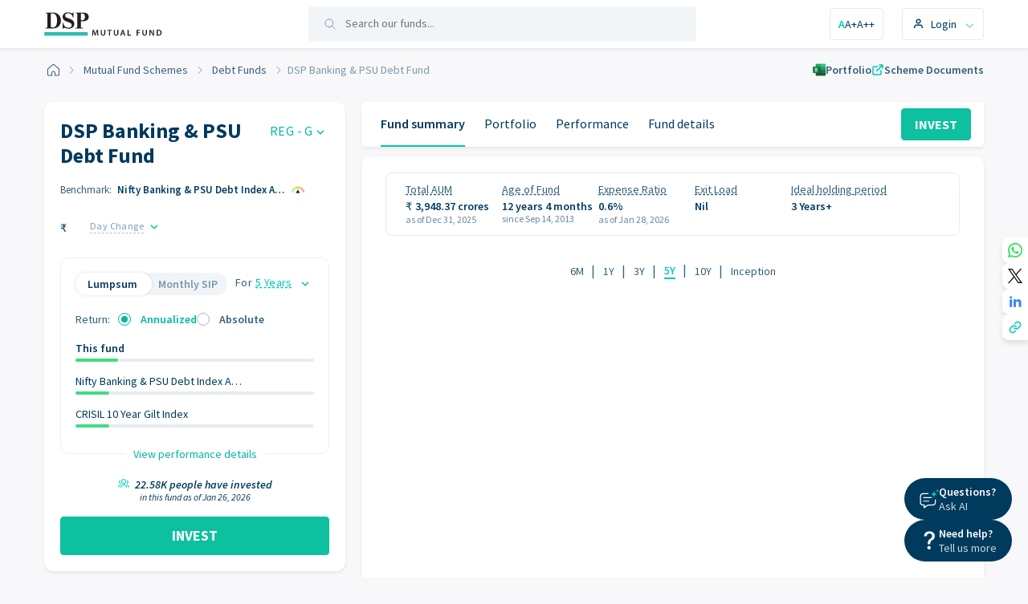

--- FILE ---
content_type: text/html
request_url: https://www.dspim.com/invest/mutual-fund-schemes/debt-funds/banking-and-psu-debt-fund/dspbp-regular-growth
body_size: 71280
content:
<!DOCTYPE html>
<!--[if (IE 8)|(IE 7)]>
<html class="no-js lt-ie9 lt-ie10" lang="en">
   <![endif]-->
   <!--[if (IE 9)]>
   <html class="no-js lt-ie10" lang="en">
      <![endif]-->
      <!--[if (gt IE 9)|!(IE)]><!--> 
      <html class="no-js gt-ie9" lang="en" >
         <!--<![endif]-->
         <base href="/invest/">

<script type="text/javascript">
    (function(c,l,a,r,i,t,y){
        c[a]=c[a]||function(){(c[a].q=c[a].q||[]).push(arguments)};
        t=l.createElement(r);t.async=1;t.src="https://www.clarity.ms/tag/"+i;
        y=l.getElementsByTagName(r)[0];y.parentNode.insertBefore(t,y);
    })(window, document, "clarity", "script", "fdjmlcg1u9");
</script>

<script type="text/javascript">

<!-- Google Tag Manager from PureTech-->

(function(w,d,s,l,i){w[l]=w[l]||[];w[l].push( {'gtm.start': new Date().getTime(),event:'gtm.js'}
);var f=d.getElementsByTagName(s)[0],
j=d.createElement(s),dl=l!='dataLayer'?'&l='+l:'';j.async=true;j.src=
'https://www.googletagmanager.com/gtm.js?id='+i+dl;f.parentNode.insertBefore(j,f);
})(window,document,'script','dataLayer','GTM-5T5WPTD');

<!-- End Google Tag Manager -->


<!-- CleverTab Tag Start-->

var clevertap = {event:[], profile:[], account:[], onUserLogin:[], region:'in1', notifications:[], privacy:[]};

if((location.href.includes("dspim.com/invest/") || location.href.includes("nl.dspuat.com/invest/"))  && !location.href.includes("local.dspim.com/invest")){
    clevertap.account.push({"id": "4WK-4Z7-K86Z"});
}else{ //B2C UAT
    clevertap.account.push({"id": "TEST-5WK-4Z7-K86Z"});
}

clevertap.privacy.push({optOut: false}); //set the flag to true, if the user of the device opts out of sharing their data
clevertap.privacy.push({useIP: true}); //set the flag to true, if the user agrees to share their IP data
 (function () {
         var wzrk = document.createElement('script');
         wzrk.type = 'text/javascript';
         wzrk.async = true;
         wzrk.src = ('https:' == document.location.protocol ? 'https://d2r1yp2w7bby2u.cloudfront.net' : 'http://static.clevertap.com') + '/js/clevertap.min.js';
         var s = document.getElementsByTagName('script')[0];
         s.parentNode.insertBefore(wzrk, s);
  })();

<!-- CleverTab Tag End -->

document.addEventListener("DOMContentLoaded", function(event) {

    addGtmTaginBody();
	var origin = window.location.origin;

	var baseElement = document.getElementsByTagName('base')[0];
    var pathname = baseElement.getAttribute('href');

	var basePath = origin + pathname;

	var srcElementsList = document.querySelectorAll('[src^="/"]');
	srcElementsList.forEach(function(item,index){
	    if((item.src).startsWith(origin) && !(item.src).startsWith(basePath)){
		    item.src = item.src.replace(origin + '/',basePath);
	    }
	});

	var hrefElementsList = document.querySelectorAll('[href^="/"]');
	hrefElementsList.forEach(function(item,index){
	    if((item.href).startsWith(origin) && !(item.href).startsWith(basePath)){
			item.href = item.href.replace(origin + '/',basePath);
	    }
	});
	
	var hashHrefElementsList = document.querySelectorAll('[href="#"]');
	hashHrefElementsList.forEach(function(item,index){
	    if(item.href == item.baseURI+"#") {
			item.href = "javascript:void(0)";
	    }
	});
	
	var formsElementsList = document.forms;
	for ( let x in formsElementsList) {
		var action_path = formsElementsList[x].action;
		if (typeof action_path != 'undefined' && typeof action_path === 'string'
				&& (action_path).startsWith(origin)
				&& !(action_path).startsWith(basePath)) {
			formsElementsList[x].action = formsElementsList[x].action.replace(origin + '/',basePath);
		}
	}




});

function addGtmTaginBody(){
   var script1 = document.createElement("noscript");
    var script2 = document.createElement("iframe");
    script2.src = "https://www.googletagmanager.com/ns.html?id=GTM-5T5WPTD";
    script2.height = "0";
    script2.width = "0";
    script2.style="display:none;visibility:hidden";
    script1.appendChild(script2);
    var bodyElement = document.getElementsByTagName('body')[0];
    bodyElement.prepend(script1);
}

function sanitizeHrefUrl(inputUrl) {
    if (typeof inputUrl !== 'undefined' && inputUrl !== null && !(new RegExp('^(http(s)?[:]//)','i')).test(inputUrl) && !inputUrl.startsWith("/invest/")) {
    	var baseElement = document.getElementsByTagName('base')[0];
        var baseHrefUrl = baseElement.getAttribute('href');
        baseHrefUrl = baseHrefUrl.slice(0,-1);
        return baseHrefUrl + inputUrl;
    } else {
        return inputUrl;
    }
}

document.addEventListener( "DOMContentLoaded", function() {
    $.ajaxSetup({
        contents: {
            script: false
        }
    });
    jQuery.globalEval = function() {

        console.warn("Blocked script execution by patched jQuery.");

    }; 

}, false );

</script>




    <script>var scheme_presentation_link = "https://www.slideshare.net/slideshow/embed_code/";</script>

         <head>
<meta charset="utf-8">
<meta name="viewport" content="width=device-width, initial-scale=1, maximum-scale=1.0, user-scalable=0" />
	<title>DSP Banking & PSU Debt Fund - Financial Sector Bonds & NAV</title>
		<meta name="description" content="DSP Banking & PSU Debt Fund invests in bonds from banks & public sector companies. The fund focuses on high credit quality, offering a well-balanced portfolio" />
		<meta name="keywords" content="banking and psu debt fund, DSP Banking & PSU Debt Fund, psu debt fund, banking debt fund, DSP Banking & PSU Debt Fund Regular Growth, DSPAM banking and psu debt fund">
		<link rel="canonical" href="https://www.dspim.com/invest/mutual-fund-schemes/debt-funds/banking-and-psu-debt-fund/dspbp-regular-growth">
<meta name="robots" content="noydir, noodp" />
    <script type="application/ld+json">
        {
            "@context": "https://schema.org",
            "@type": "FAQPage",
            "mainEntity": [
                    {
                        "@type": "Question",
                        "name": "What is in DSP Banking & PSU Debt Fund?",
                        "acceptedAnswer": {
                            "@type": "Answer",
                            "text": " Banking & PSU Debt fund invests in high quality debt securities of banks & public sector companies. It invests 100% in AAA rated bonds across duration. Duration is managed actively to provide investor better risk adjusted returns."
                        }
                    }
                    ,{
                        "@type": "Question",
                        "name": "Why should one invest in DSP Banking & PSU Debt Fund?",
                        "acceptedAnswer": {
                            "@type": "Answer",
                            "text": " Earn potentially stable & consistent investment income. High quality portfolio. A credible alternative to a single 3-year bank FD. One can also think of this fund as a combination of 'FDs'. Active management can aid in generating alpha over FDs."
                        }
                    }
                        ,{
                            "@type": "Question",
                            "name": "Who should invest in DSP Banking & PSU Debt Fund?",
                            "acceptedAnswer": {
                                "@type": "Answer",
                                "text": " <strong>Consider this fund if you</strong><br/>
<ul>
<li>Are a relatively new debt market investor.</li>

<li>Are willing & able to remain invested for at least 3 years.</li>

<li>Diversify your portolio of FDs.</li>
</li>"
                            }
                        }
                    ,{
                        "@type": "Question",
                        "name": "Rethink before you invest",
                        "acceptedAnswer": {
                            "@type": "Answer",
                            "text": " Banking & PSU Debt Fund carries Moderate Risk. Even though this is a debt scheme, losses may be possible under rare circumstances."
                        }
                    }
            ]
        }
    </script>
	<meta property="og:title" content="DSP Banking & PSU Debt Fund - Financial Sector Bonds & NAV" />
<meta property="og:site_name" content="DSP Mutual Fund" />
	<meta property="og:url" content="https://www.dspim.com/invest/mutual-fund-schemes/debt-funds/banking-and-psu-debt-fund/dspbp-regular-growth" />
	<meta property="og:description" content="DSP Banking & PSU Debt Fund invests in bonds from banks & public sector companies. The fund focuses on high credit quality, offering a well-balanced portfolio"  />
<meta property="og:type" content="website" />
<meta property="og:image" content="https://www.dspim.com/media/pages/header-snippet/03f3506c83-1651745763/dsp-logo.png" /><meta name="twitter:card" content="summary" />
<meta name="twitter:site" content="DSP Mutual Fund" />
	<meta name="twitter:title" content="DSP Banking & PSU Debt Fund - Financial Sector Bonds & NAV" />
	<meta name="twitter:url" content="https://www.dspim.com/invest/mutual-fund-schemes/debt-funds/banking-and-psu-debt-fund/dspbp-regular-growth" />
	<meta name="twitter:description" content="DSP Banking & PSU Debt Fund invests in bonds from banks & public sector companies. The fund focuses on high credit quality, offering a well-balanced portfolio" />
<meta name="twitter:image" content="https://www.dspim.com/media/pages/header-snippet/03f3506c83-1651745763/dsp-logo.png" /><!-- start Mixpanel -->
<!-- end Mixpanel -->

            <meta charset="UTF-8" />
            <meta name="viewport" content="width=device-width, initial-scale=1.0" />
            <meta http-equiv="X-UA-Compatible" content="ie=edge" />
            <link rel="stylesheet" href="./css/investx/bootstrap.min.css" />
            <link rel="stylesheet" href="./css/investx/material-icons.css" />
            <link rel="stylesheet" href="./css/investx/investx_main.css" />
            <link rel="stylesheet" href="./css/investx/custom-styleguide.css" />
            <link rel="stylesheet" href="./css/investx/swiper-bundle.min.css" />
            <link rel="stylesheet" href="./css/investx/typographycolors.css" />
            <link rel="stylesheet" href="./css/investx/product-page.css" />
            <link rel="stylesheet" href="./css/investx/dsp-equity.css" />
            <link rel="stylesheet" href="./css/investx/investx_pr_style.css" />
            <style>
            	
            </style>
         </head>
         <body class="SchemeDetailsPg pr-page-body">
         <div style="display:none">
		<input type="hidden" name="schemetopropose" id ="schemetopropose" value=" " />
		<input type="hidden" name="targetscheme" id ="targetscheme" value=" " />
		<input type="hidden" name="purchase_amount" id ="purchase_amount" value=" " />
		<input type="hidden" name="viewaddinvestor" id ="viewaddinvestor" value="1" />
		<input type="hidden" name="mode" id ="mode" value="" />
	</div>
	<input type="hidden" id="InvActionType" value="PURCHASE">
         <input type="hidden" id="loginToRedeem" value="no"> 

 <!-- header start-->
<header class="fixed-new-header">
    <div id="overlay"></div>
    <div class="custom-container xs-border-bottom xs-bg-white">
      <nav class="navbar navbar-expand-lg bg-white navbar-light py-0 py-lg-2 px-0 new-header-nav flex-nowrap" role="navigation" aria-label="Main navigation">
      <div class="back-xs-btn-outer pr-page">
      <a id="pr-back-xs-btn-mobile-header" class="back-xs-btn show-mobile hide-desktop" role="button" tabindex="0" aria-label="Go back" onclick="window.history.back()" onkeydown="if(event.key === 'Enter' || event.key === ' ') { event.preventDefault(); this.click(); }"><span class="material-icons left-arrow">arrow_back</span></a>
        <!-- mobile and desktop header logo start-->
			<a class="navbar-brand order-lg-0 ml-xl-0 mr-1 mr-sm-4 mr-lg-2 mr-xl-3 new-header-logo-anchor focus-visible-outline" aria-label="Go to homepage (mobile)" href="javascript:void(0);" onclick="javascript:window.location.href=window.location.origin">
          		<img class="img-fluid w-100" src="./images/investx/new-dsp-log-1.svg" alt="logo" />
        	</a>
    </div>
        <!-- mobile and desktop header logo end-->
        <ul class="navbar-nav flex-row py-2 d-flex d-lg-none" role="menubar" aria-label="Mobile utility menu">
          <!-- mobile and desktop header search and bookmark start-->
          <!--
          <li class="ml-3 nav-item justify-content-center d-lg-none new-header-flex new-header-mobile-search-field">
            <div class="input-group showonSearchModeOn"><input
                class="pb-2 form-control border-0 input-background-border-left font-size-normal smallSearch" id="SearchQ"
                type="search" name="q"  placeholder="Search our funds..."  autocomplete="off"  placeholder="Search" style="height:36px;"  />
              <input-group-append onclick="emptyselectedinput()"><span
                  class="input-group-text text-primary input-append-prepend-text border-0 span-background-border pr-3"><img
                    class="pl-2" src="./images/investx/icons/close-icon.svg" alt="close-icon.svg" /> </span>
              </input-group-append>
            </div>
          </li>
          -->

           
          <!-- <li class="ml-3 nav-item justify-content-center new-header-flex hideonSearchModeOn"><img
              class="img-fluid nav-link p-0" src="./images/investx/icons/search-icon-with-bg.svg" alt="search-img"
              onclick="showSearchTextField();" /></li> -->
              
              <li class="ml-3 nav-item justify-content-center new-header-flex" role="none">
                <button 
                  type="button" 
                  class="nav-link btn p-0 bg-transparent border-0 search-btn-mobile focus-visible-outline" 
                  aria-label="Open search"
                  data-bs-toggle="modal" 
                  data-bs-target="#xs-search-box">
                  <img class="img-fluid" src="./images/investx/icons/search-icon-with-bg.svg" alt="">
                </button>
              </li>
              
          <!--     <li class="ml-3 nav-item justify-content-center new-header-flex hideonSearchModeOn"><img
              class="img-fluid nav-link p-0" src="./images/investx/icons/bookmark-icon.svg" alt="search-img"  /></li> -->
              <!-- mobile and desktop header search and bookmark end-->


              <li class="ml-3 mx-lg-0" style="display: none;" role="none">
               <div class="dropdown profile-dropdown-wrap xs-shadow-show-wrap">
              </div>
              </li>


<li class="ml-3 mx-lg-0">
              <div class="dropdown dsp-scheme-header xs-shadow-show-wrap navbar-toggler xs-pl0 xs-pr0 tab-no-border xs-no-border">
              <button class="nav-link btn dropdown-toggle xs-pt0 xs-pb0 tab-no-padding focus-visible-outline" type="button" id="loginDropDown" data-bs-toggle="dropdown" aria-haspopup="true" aria-expanded="false" onclick="changeNewHeaderDropdownIcon('loginDropDown');" onfocusout="newHeaderDropdownButtonFocusOut('loginDropDown');" aria-haspopup="true" 
      aria-expanded="false" tabindex="0" aria-label="User menu">
              <!-- <img src="./images/investx/icons/user-xs.svg" alt="user-xs"> -->
              <div class="user-xs-icon-adj" aria-hidden="true"></div>
              <div class="hide-desktop close-btn-xs-adj" aria-hidden="true">
                    <span class="material-icons">close</span>
               </div>
              </button>
                <ul class="dropdown-menu dropdown-shadow-border dropdown-menu-right" aria-labelledby="loginDropDown"  style="position: absolute;" role="menu">
                   
                    <li class="dropdown-item top-bottom-10-padding px-2 pt-2 pb-2  focus-visible-outline" role="menuitem" tabindex="0" data-bs-toggle="modal" data-bs-target="#sign-in"><a class="text-primary font-weight-normal font-size-normal text-decoration-none" >Login</a>
	                  </li>
                    
	                  <li class="dropdown-item top-bottom-10-padding px-2 pt-2  focus-visible-outline" role="menuitem" tabindex="0" data-bs-target="#signup-1" data-bs-toggle="modal" onclick="dismissBSModal('#sign-in')"><a class="text-primary font-weight-normal font-size-normal text-decoration-none"  href="javascript:void(0);">Sign Up &amp;
	                      KYC</a>
                    </li>

                    <li class="dropdown-item top-bottom-10-padding px-2 pt-2 font-nohover-bg">
                        <div class="font-plus-minus focus-visible-outline" role="group" aria-label="Font size controls">
                          <a href="#" class="resetFont focus-visible-outline" tabindex="0" aria-label="Reset font size to default">A</a>
                          <a href="#" class="increaseFont focus-visible-outline" tabindex="0" aria-label="Increase font size">A+</a>
                          <a href="#" class="increaseFontMax focus-visible-outline" tabindex="0" aria-label="Increase font size to maximum">A++</a>
                        </div>
                    </li>
                </ul>
              </div>
</li>


        </ul>
        <div class="collapse navbar-collapse order-lg-1 p-0 collapsing-xs" id="collapsibleNavbar">
          <!-- mobile inner collapse logo and close image start-->
          <div class="bg-white w-100 hamburger-stickey-header d-lg-none">
            <div class="new-header-flex justify-content-between align-items-center w-100 mt-2 pl-3"><a
                class="navbar-brand order-lg-0 ml-xl-0 mr-4 mr-2" href="/"><img class="img-fluid w-100"
                  src="./images/investx/new-dsp-logo-mobile.png" alt="logo" /></a><img class="nav-link"
                src="./images/investx/icons/close-icon.svg" alt="close-icon.svg" onclick="hideOverlay()" /></div>
            <!-- mobile inner collapse logo and close image end-->
            <hr class="w-100 d-lg-none hamburgerMenu mb-0" />
          </div><!-- desktop menu start here and desktop left menus start here-->
          <!-- desktop left menus end here-->
          <div class="input-group pr-search-input-group pr-search-input-group-adj" >
            <form autocomplete="off" aria-label="Fund search form">
            <div class="input-group pr-search-input-group pr-search-input-group-adj focus-visible-outline" role="button" aria-label="Go to Search" tabindex="0">

                    <div class="input-group-append"><span
                        class="input-group-text text-primary input-append-prepend-text border-0 span-background-border pr-3">
                        <img class="pl-2" src="./images/investx/icons/search-icon.svg" alt="search-icon" /></span></div>
                  <input
                      class="pb-2 form-control border-0 input-background-border-left font-size-normal smallSearch " id="investxSearchQ"
                      type="text" name="search_bar"  placeholder="Search our funds..."  autocomplete="off" aria-label="Search funds" />
                
              </div>
            </form>
          </div>




        <div class="font-plus-minus focus-visible-outline" role="group" aria-label="Font size controls">
          <a href="#" class="resetFont focus-visible-outline" tabindex="0" aria-label="Reset font size to default">A</a>
          <a href="#" class="increaseFont focus-visible-outline" tabindex="0" aria-label="Increase font size">A+</a>
          <a href="#" class="increaseFontMax focus-visible-outline" tabindex="0" aria-label="Increase font size to maximum">A++</a>
        </div>




          <!-- desktop right menus start here-->
          <ul class="navbar-nav ml-0 mobile-width-100 d-none d-lg-flex">           
          <!--  <li class="nav-item ml-lg-2 d-flex pl-3 pl-lg-0">
              <button type="button" class="bttn bttn-header-adj ">
              <img class="wishlist-icon" src="./images/investx/icons/wishlist-lg.svg" alt="wishlist-icon" />
                <span>Watchlist</span>
                <span class="num-counter">4</span>
              </button>
            </li> -->
            <li class="nav-item ml-lg-2 d-flex pl-3 pl-lg-0">




              <div class="dropdown dsp-scheme-header"><button class="nav-link new-header-menu-style btn dropdown-toggle bttn-header-adj focus-visible-outline" role="button" aria-label="Login" tabindex="0"
                  type="button" id="loginDropDown" data-bs-toggle="dropdown" aria-haspopup="true" aria-expanded="false"
                  onclick="changeNewHeaderDropdownIcon('loginDropDown');"
                  onfocusout="newHeaderDropdownButtonFocusOut('loginDropDown');">
                  <span class="wishlist-icon-user"></span> 
                  <span class="wishlist-icon-user-text" > Login</span>
                  <img class="pl-2" src="./images/investx/icons/dropdown-down-arrow.svg" alt="dropdown-down-secondary-arrow.svg" />
                  </button>
                <ul class="dropdown-menu dropdown-shadow-border dropdown-menu-right"
                  aria-labelledby="loginDropDown">
	                  <li class="dropdown-item top-bottom-10-padding px-2 focus-visible-outline" role="button" tabindex="0" data-bs-toggle="modal" data-bs-target="#sign-in"><a
	                      class="text-primary font-weight-normal font-size-normal text-decoration-none" >Login</a>
	                  </li>
	                  <li class="dropdown-item top-bottom-10-padding px-2 focus-visible-outline"  role="button" tabindex="0" data-bs-target='#signup-1' data-bs-toggle='modal' onclick=dismissBSModal('#sign-in')><a
	                      class="text-primary font-weight-normal font-size-normal text-decoration-none"  href='#'>Sign Up &
	                      KYC </a></li>
                </ul>
              </div>
            </li>
          </ul><!-- desktop menu end here and desktop right menus end here-->
          <!-- mobile top menus start here  -->
          <!-- mobile top menus end here-->
          <!-- mobile bottom menus start here-->
          <ul class="navbar-nav d-lg-none mt-auto w-100 hamburgerMenu mobileCommonUI"
            id="newHeaderMobileDropdonwBottomUl" role="menubar" aria-label="Mobile navigation bottom menu">
            <li class="nav-item d-flex p-3" role="none">
              <div class="d-flex justify-content-between w-100"><a
                  class="nav-link mobile-menu-style font-size-normal text-decoration-none d-inline font-weight-normal"
                  href="#" role="menuitem" tabindex="0" aria-label="Login">Login</a><a
                  class="nav-link mobile-menu-style font-size-normal text-decoration-none d-inline font-weight-normal"
                  href="#" role="menuitem" tabindex="0" aria-label="Sign Up and complete KYC">Sign Up & KYC </a>
                  </div>            
            </li>          
          </ul><!-- mobile bottom menus end here-->
        </div>
      </nav>
    </div>
     
    <div class="custom-container">
      <div class="row">
        <div class="col-12 position-relative search-modal">
          <div class="search-modal-result" style="display: none;">
            <div class="card border-0">
              <div class="card-body">
                <div id="suggestionList"></div>
              </div>
            </div>
          </div>
        </div>
      </div>
    </div>
  </header>

		<div class="modal fade xs-search-box" id="xs-search-box" data-backdrop="static" data-keyboard="false" tabindex="-1">
			<div class="modal-dialog">
				<div class="modal-content">
					<div class="modal-body">
						<div class="xs-search-box-wrap">
							<div class="input-group showonSearchModeOn">
              <input type="text" style="display:none" />

								<input class="pb-2 form-control border-0 input-background-border-left font-size-normal smallSearch" id="SearchQ" type="text" name="q" placeholder="Search our funds..." autocomplete="false" aria-label="Search funds" placeholder="Search" style="height:36px;" />
								<input-group-append onclick="emptyselectedinput()"><span class="input-group-text text-primary input-append-prepend-text border-0 span-background-border pr-3"><img
                    class="pl-2 close-icon-modal" src="./images/investx/icons/close-icon.svg" alt="close-icon" data-bs-dismiss="modal" /> </span> </input-group-append>
							</div>
						</div>
					</div>
				</div>
			</div>
		</div>
		



<div class="go-to-top pr-page">
<a href="#" class="bttn bttn-blue-outline go-to-top-a scrollToTopBtn focus-visible-outline" tabindex="0">
<img class="img-fluid" src="./images/investx/up-arrow.svg" alt="up-arrow" />
</a>
</div>

 <script>
var scrollToTopBtn = document.querySelector(".scrollToTopBtn");
var rootElement = document.documentElement;

function handleScroll() {
  // Do something on scroll
  var scrollTotal = rootElement.scrollHeight - rootElement.clientHeight;
  if (rootElement.scrollTop / scrollTotal > 0.02) {
    // Show button
    scrollToTopBtn.classList.add("showBtn");
  } else {
    // Hide button
    scrollToTopBtn.classList.remove("showBtn");
  }
}

function scrollToTop() {
  // Scroll to top logic
  rootElement.scrollTo({
    top: 0,
    behavior: "smooth"
  });
}
scrollToTopBtn.addEventListener("click", scrollToTop);
document.addEventListener("scroll", handleScroll);

var prbackxsbtnmobileheader = document.querySelector("#pr-back-xs-btn-mobile-header");
var prbackxsbtnmobiledetails = document.querySelector("#pr-back-xs-btn-mobile-details");

prbackxsbtnmobileheader.addEventListener('click', e => {
  //alert('clicked body');
  //prbackxsbtnmobiledetails.click();
  document.getElementById("pr-back-xs-btn-mobile-details").click();
});

   </script>            <div class="pr-page">
            	<a href="/mutual-fund-schemes" id="pr-back-xs-btn-mobile-details" class="back-xs-btn-mobile show-mobile hide-desktop "><span class="material-icons left-arrow">arrow_back</span></a>
            </div>


            <div class="product-share-floating-icons">
               <!-- Twitter Share Button -->
               <div onclick="shareLink('Whatsapp');" class="product-share-icon-container focus-visible-outline" role="button" tabindex="0" aria-label="Share on WhatsApp" onkeydown="if(event.key === 'Enter' || event.key === ' ') { shareLink('Whatsapp'); event.preventDefault(); }">
                  <div class="product-share-icon whatsApp">
                  <img src="./images/floating-share-icon/whatsapp_icon.svg" alt="WhatsApp Icon">
                  </div>
                  <a  class="product-share-tooltip" tabindex="-1"> <img src="./images/floating-share-icon/whatsapp_icon_tooltip.svg" alt="WhatsApp Icon"> Share on WhatsApp</a>
               </div>

               <!-- WhatsApp Share Button -->
               <div onclick="shareLink('Twitter');" class="product-share-icon-container focus-visible-outline" role="button" tabindex="0"    aria-label="Share on X (Twitter)" onkeydown="if(event.key === 'Enter' || event.key === ' ') { shareLink('Twitter'); event.preventDefault(); }">
                  <div class="product-share-icon twitter">
                  <img src="./images/floating-share-icon/twiter_icon.svg" alt="twitter Icon">
                  </div>
                  <a  class="product-share-tooltip" tabindex="-1"><img src="./images/floating-share-icon/twiter_icon_tooltip.svg" alt="twitter Icon"> Share on X</a>
               </div>

               <!-- WhatsApp Share Button -->
               <div onclick="shareLink('Linkedin');" class="product-share-icon-container focus-visible-outline" role="button" tabindex="0"     aria-label="Share on LinkedIn"  onkeydown="if(event.key === 'Enter' || event.key === ' ') { shareLink('Linkedin'); event.preventDefault(); }">
                  <div class="product-share-icon twitter">
                  <img src="./images/floating-share-icon/linkendin_icon.svg" alt="LinkedIn Icon">
                  </div>
                  <a  class="product-share-tooltip" tabindex="-1"><img src="./images/floating-share-icon/linkendin_icon_tooltip.svg" alt="LinkedIn Icon"> Share on LinkedIn</a>
               </div>

               <!-- Link Copy Button --> 
               <div onclick="copyShareLink();" class="product-share-icon-container focus-visible-outline" role="button" tabindex="0" aria-label="Copy link to clipboard" onkeydown="if(event.key === 'Enter' || event.key === ' ') { copyShareLink(); event.preventDefault(); }">
                  <div class="product-share-icon link">
                  <img src="./images/floating-share-icon/link_icon.svg" alt="Link Icon">
                  </div>
                  <a class="product-share-tooltip" onclick="updateTooltipText(event)" tabindex="-1"> <img src="./images/floating-share-icon/link_icon_tooltip.svg" alt="Link Icon"> <span>Copy Link</span></a>
               </div>
            </div>

         
            <div class="d-sm-none mobile-stickey-card">
               <section class="pb-sm-3">
                  <div class="card border-0 shadow-sm rounded-lg">
                     <div class="card-body pb-0 pb-sm-3 mb-sm-1">
                        <div class="investx-mobile-header-xs">
                           <h2 class="text-primary dsp-scheme-heading">
                              <span class="mr-1 pb-2">DSP Banking & PSU Debt Fund</span>

                              <!--<img src="./images/investx/icons/bookmark.svg" alt="bookmark" class="bookmark-img" />-->
                           </h2>
                           <div class="d-flex align-items-center">
                              <div id ="PlanType_mob" class="dropdown equity-apportunity-regular-dropdown">
                                 <button
                                    class="btn custom-dropdown font-weight-semibold text-primary dropdown-toggle regular-dropdown-text equity-apportunity-regular-drop-btn"
                                    id="PlanTypeForm" type="button" data-bs-toggle="dropdown" aria-haspopup="true"
                                    aria-expanded="false"><span class="dropdown-truncate-text"></span><span class="material-icons mi-down-icon">keyboard_arrow_down</span></button>
                                 <div class="dropdown-menu dropdown-menu-right py-3 pl-3 pr-4 dropdown-shadow-border"
                                    aria-labelledby="PlanTypeForm" onclick="goToSchemeDetails(this)">
                                    <button class="dropdown-item dropdown-item-selected regular-dropdown-item mb-2 d-flex align-items-center"
                                       type="button" data="/mutual-fund-schemes/debt-funds/banking-and-psu-debt-fund/dspbp-regular-growth" value="dspbp-regular-growth">
                                    <span>Regular - Growth</span>
                                    </button>
                                    <button class="dropdown-item regular-dropdown-item mb-2 d-flex align-items-center"
                                       type="button" data="/mutual-fund-schemes/debt-funds/banking-and-psu-debt-fund/dspbp-regular-daily-idcw" value="dspbp-regular-daily-idcw">
                                    <span>Regular - Daily IDCW</span>
                                    </button>
                                    <button class="dropdown-item regular-dropdown-item mb-2 d-flex align-items-center"
                                       type="button" data="/mutual-fund-schemes/debt-funds/banking-and-psu-debt-fund/dspbp-regular-weekly-idcw" value="dspbp-regular-weekly-idcw">
                                    <span>Regular - Weekly IDCW</span>
                                    </button>
                                    <button class="dropdown-item regular-dropdown-item mb-2 d-flex align-items-center"
                                       type="button" data="/mutual-fund-schemes/debt-funds/banking-and-psu-debt-fund/dspbp-regular-monthly-idcw" value="dspbp-regular-monthly-idcw">
                                    <span>Regular - Monthly IDCW</span>
                                    </button>
                                    <button class="dropdown-item regular-dropdown-item mb-2 d-flex align-items-center"
                                       type="button" data="/mutual-fund-schemes/debt-funds/banking-and-psu-debt-fund/dspbp-regular-quarterly-idcw" value="dspbp-regular-quarterly-idcw">
                                    <span>Regular - Quarterly IDCW</span>
                                    </button>
                                    <button class="dropdown-item regular-dropdown-item mb-2 d-flex align-items-center"
                                       type="button" data="/mutual-fund-schemes/debt-funds/banking-and-psu-debt-fund/dspbp-regular-idcw" value="dspbp-regular-idcw">
                                    <span>Regular - IDCW</span>
                                    </button>
                                    <button class="dropdown-item regular-dropdown-item mb-2 d-flex align-items-center"
                                       type="button" data="/mutual-fund-schemes/debt-funds/banking-and-psu-debt-fund/dspbp-direct-growth" value="dspbp-direct-growth">
                                    <span>Direct - Growth</span>
                                    </button>
                                    <button class="dropdown-item regular-dropdown-item mb-2 d-flex align-items-center"
                                       type="button" data="/mutual-fund-schemes/debt-funds/banking-and-psu-debt-fund/dspbp-direct-daily-idcw" value="dspbp-direct-daily-idcw">
                                    <span>Direct - Daily IDCW</span>
                                    </button>
                                    <button class="dropdown-item regular-dropdown-item mb-2 d-flex align-items-center"
                                       type="button" data="/mutual-fund-schemes/debt-funds/banking-and-psu-debt-fund/dspbp-direct-weekly-idcw" value="dspbp-direct-weekly-idcw">
                                    <span>Direct - Weekly IDCW</span>
                                    </button>
                                    <button class="dropdown-item regular-dropdown-item mb-2 d-flex align-items-center"
                                       type="button" data="/mutual-fund-schemes/debt-funds/banking-and-psu-debt-fund/dspbp-direct-monthly-idcw" value="dspbp-direct-monthly-idcw">
                                    <span>Direct - Monthly IDCW</span>
                                    </button>
                                    <button class="dropdown-item regular-dropdown-item mb-2 d-flex align-items-center"
                                       type="button" data="/mutual-fund-schemes/debt-funds/banking-and-psu-debt-fund/dspbp-direct-quarterly-idcw" value="dspbp-direct-quarterly-idcw">
                                    <span>Direct - Quarterly IDCW</span>
                                    </button>
                                    <button class="dropdown-item regular-dropdown-item mb-2 d-flex align-items-center"
                                       type="button" data="/mutual-fund-schemes/debt-funds/banking-and-psu-debt-fund/dspbp-direct-idcw" value="dspbp-direct-idcw">
                                    <span>Direct - IDCW</span>
                                    </button>
                                 </div>
                              </div>
                           </div>
                        </div>
                        <div class="d-block d-sm-none">
                           <div class="pt-0">
                              <nav
                                 class="d-flex flex-nowrap mobile-tabs-view navigation pl-md-3 navigation-tabs-options investPackDetailsHorizontalTabs"
                                 id="vertical-tab-nav"><a class="navigation-tab-link active text-primary tab-border-bottom-secondary"
                                 href="javascript:void(0)" onclick='topMenuEventAndRedirection("#fundSummary", "Fund Summary")'>Summary</a><a class="navigation-tab-link text-primary tab-border-bottom-secondary"
                                 href="javascript:void(0)" onclick='topMenuEventAndRedirection("#holdings", "Portfolio")'>Portfolio</a><a class="navigation-tab-link text-primary tab-border-bottom-secondary"
                                 href="javascript:void(0)" onclick='topMenuEventAndRedirection("#comparePerformance", "Performance")'>Performance</a><a
                                 class="navigation-tab-link text-primary tab-border-bottom-secondary text-nowrap"
                                 href="javascript:void(0)" onclick='topMenuEventAndRedirection("#schemeFundDetails", "Fund Details")'>Fund details</a>
                                 </nav>
                           </div>
                        </div>
                     </div>
                  </div>
               </section>
            </div>
            <div class="pr-product-details-page">
               <div class="custom-container">
                  <section class="py-sm-3">
                     <div class="d-none d-sm-flex justify-content-between pr-page-breadcrumb-wrap">
                        <div class="d-flex align-items-center">
                           <nav class="custom-breadcrumb-wrap" role="navigation" aria-label="Breadcrumb">
                              <ol class="custom-breadcrumb breadcrumb">
                                    <li class="breadcrumb-item" role="listitem"><a href="javascript:window.location.href=window.location.origin" class="focus-visible-outline" aria-label="Home" tabindex="0">
<svg width="15" height="16" viewBox="0 0 15 16" fill="none" xmlns="">
    <path d="M7.5 1L7.8254 0.620372C7.63815 0.459876 7.36185 0.459876 7.1746 0.620372L7.5 1ZM0.5 7L0.174604 6.62037L0 6.77003V7H0.5ZM5.5 15V15.5C5.77614 15.5 6 15.2761 6 15H5.5ZM9.5 15H9C9 15.2761 9.22386 15.5 9.5 15.5V15ZM14.5 7H15V6.77003L14.8254 6.62037L14.5 7ZM1.5 15.5H5.5V14.5H1.5V15.5ZM14.8254 6.62037L7.8254 0.620372L7.1746 1.37963L14.1746 7.37963L14.8254 6.62037ZM7.1746 0.620372L0.174604 6.62037L0.825396 7.37963L7.8254 1.37963L7.1746 0.620372ZM6 15V12H5V15H6ZM9 12V15H10V12H9ZM9.5 15.5H13.5V14.5H9.5V15.5ZM15 14V7H14V14H15ZM0 7V14H1V7H0ZM7.5 10.5C8.32843 10.5 9 11.1716 9 12H10C10 10.6193 8.88071 9.5 7.5 9.5V10.5ZM7.5 9.5C6.11929 9.5 5 10.6193 5 12H6C6 11.1716 6.67157 10.5 7.5 10.5V9.5ZM13.5 15.5C14.3284 15.5 15 14.8284 15 14H14C14 14.2761 13.7761 14.5 13.5 14.5V15.5ZM1.5 14.5C1.22386 14.5 1 14.2761 1 14H0C0 14.8284 0.671573 15.5 1.5 15.5V14.5Z"></path>
 </svg>                                          </a>
                                    </li>
                                 <li class="breadcrumb-item" role="listitem">
                                    <a href="./mutual-fund-schemes" class="focus-visible-outline" tabindex="0"> <span>Mutual Fund Schemes</span> </a>
                                 </li>
                                 
                                 <li class="breadcrumb-item" role="listitem">
                                    <a href="./mutual-fund-schemes/debt-funds" class="focus-visible-outline" tabindex="0"> <span>Debt Funds</span> </a>
                                 </li>
                                 <li class="breadcrumb-item active focus-visible-outline" aria-current="page" role="listitem">
                                    <span tabindex="0">DSP Banking & PSU Debt Fund</span> 
                                 </li>
                              </ol>
                           </nav>
                        </div>

                         <div class="d-flex align-items-center social_share_sec">
                        
                           <div class="pr-sub-header-menu-wrap">
                              <div class="pr-sub-header-menu-inner">
                                 <div class="pr-sub-header-menu-list">
                                       <div class="pr-sub-header-menu-item">
                                          <a  class="pr-sub-header-menu-item-link focus-visible-outline" href="https://www.dspim.com/mandatory-disclosures/scheme-portfolio/dspbp" onclick="productPageEvent('invest_download', 'Breadcrumb-Download', 'Portfolio')" tabindex="0" aria-label="Portfolio - Excel download">
                                             <img src="./images/investx/icons/office365-icon.svg" alt="Excel Icon" class="icon-img">
                                             Portfolio
                                          </a>
                                       </div>

                                    <div class="pr-sub-header-menu-item">
                                       <a class="pr-sub-header-menu-item-link focus-visible-outline" target="_blank" href="https://www.dspim.com/downloads?search=DSP%20Banking%20&%20PSU%20Debt%20Fund&category=Information%20Documents" onclick="productPageEvent('invest_download', 'Breadcrumb-Download', 'Scheme Documents')" tabindex="0" aria-label="Scheme Documents - opens in new tab">
                                          <img src="./images/investx/icons/external-link.svg" alt="PDF Icon" class="icon-img">
                                          Scheme Documents
                                       </a>
                                    </div>
                                 </div>
                              </div>

                           
                           
                           </div>
                        </div> 
                     </div>
                  </section>
                  <div class="row">
<div class="col-sm-12 col-lg-4 product-page-left-panel-col">
                                    <section class="pb-sm-3 dsp-left-card">
            <div class="card border-0 shadow-sm rounded-lg">
              <div class="card-body pb-0 pb-sm-3 mb-sm-1">
                <div class="d-flex align-items-start justify-content-between">
                    <h1 id = "dsp-scheme-seo-heading" class="text-primary dsp-scheme-heading seo_heading" tabindex="0">DSP Banking & PSU Debt Fund</h1>
                  <span class="dropdown-select-adj dropdwnd_heading_seo">
                  <div class="d-flex align-items-center">
                  
                    <div id="PlanType" class="dropdown equity-apportunity-regular-dropdown"><button
                        class="btn custom-dropdown font-weight-semibold text-primary dropdown-toggle regular-dropdown-text equity-apportunity-regular-drop-btn focus-visible-outline" aria-label="Select plan type" tabindex="0"
                        id="PlanTypeForm" type="button" data-bs-toggle="dropdown" aria-haspopup="true"
                        aria-expanded="false"><span class="dropdown-truncate-text"></span>
                        <i><span class="material-icons mi-down-icon">keyboard_arrow_down</span></i></button>
                      <div class="dropdown-menu dropdown-menu-right py-3 pl-3 pr-4 dropdown-shadow-border"
                        aria-labelledby="PlanTypeForm" onclick="goToSchemeDetails(this)" role="menu">

                          
                              <button class="dropdown-item dropdown-item-selected regular-dropdown-item mb-2 d-flex align-items-center focus-visible-outline" role="menuitem" tabindex="0"
                                type="button" data="/mutual-fund-schemes/debt-funds/banking-and-psu-debt-fund/dspbp-regular-growth" names="REG - G" value="dspbp-regular-growth">
                                <span>Regular - Growth</span>
                              </button>
                          
                             <button class="dropdown-item regular-dropdown-item mb-2 d-flex align-items-center focus-visible-outline" role="menuitem" tabindex="0"
                                type="button" data="/mutual-fund-schemes/debt-funds/banking-and-psu-debt-fund/dspbp-regular-daily-idcw" names="REG - Daily IDCW" value="dspbp-regular-daily-idcw">
                                <span>Regular - Daily IDCW</span>
                              </button>
                          
                             <button class="dropdown-item regular-dropdown-item mb-2 d-flex align-items-center focus-visible-outline" role="menuitem" tabindex="0"
                                type="button" data="/mutual-fund-schemes/debt-funds/banking-and-psu-debt-fund/dspbp-regular-weekly-idcw" names="REG - Weekly IDCW" value="dspbp-regular-weekly-idcw">
                                <span>Regular - Weekly IDCW</span>
                              </button>
                          
                             <button class="dropdown-item regular-dropdown-item mb-2 d-flex align-items-center focus-visible-outline" role="menuitem" tabindex="0"
                                type="button" data="/mutual-fund-schemes/debt-funds/banking-and-psu-debt-fund/dspbp-regular-monthly-idcw" names="REG - Monthly IDCW" value="dspbp-regular-monthly-idcw">
                                <span>Regular - Monthly IDCW</span>
                              </button>
                          
                             <button class="dropdown-item regular-dropdown-item mb-2 d-flex align-items-center focus-visible-outline" role="menuitem" tabindex="0"
                                type="button" data="/mutual-fund-schemes/debt-funds/banking-and-psu-debt-fund/dspbp-regular-quarterly-idcw" names="REG - Quarterly IDCW" value="dspbp-regular-quarterly-idcw">
                                <span>Regular - Quarterly IDCW</span>
                              </button>
                          
                             <button class="dropdown-item regular-dropdown-item mb-2 d-flex align-items-center focus-visible-outline" role="menuitem" tabindex="0"
                                type="button" data="/mutual-fund-schemes/debt-funds/banking-and-psu-debt-fund/dspbp-regular-idcw" names="REG - IDCW" value="dspbp-regular-idcw">
                                <span>Regular - IDCW</span>
                              </button>
                          
                          
                             <button class="dropdown-item regular-dropdown-item mb-2 d-flex align-items-center focus-visible-outline" role="menuitem" tabindex="0"
                                type="button" data="/mutual-fund-schemes/debt-funds/banking-and-psu-debt-fund/dspbp-direct-growth" names="DIR - G" value="dspbp-direct-growth">
                                <span>Direct - Growth</span>
                              </button>
                          
                             <button class="dropdown-item regular-dropdown-item mb-2 d-flex align-items-center focus-visible-outline" role="menuitem" tabindex="0"
                                type="button" data="/mutual-fund-schemes/debt-funds/banking-and-psu-debt-fund/dspbp-direct-daily-idcw" names="DIR - Daily IDCW" value="dspbp-direct-daily-idcw">
                                <span>Direct - Daily IDCW</span>
                              </button>
                          
                             <button class="dropdown-item regular-dropdown-item mb-2 d-flex align-items-center focus-visible-outline" role="menuitem" tabindex="0"
                                type="button" data="/mutual-fund-schemes/debt-funds/banking-and-psu-debt-fund/dspbp-direct-weekly-idcw" names="DIR - Weekly IDCW" value="dspbp-direct-weekly-idcw">
                                <span>Direct - Weekly IDCW</span>
                              </button>
                          
                             <button class="dropdown-item regular-dropdown-item mb-2 d-flex align-items-center focus-visible-outline" role="menuitem" tabindex="0"
                                type="button" data="/mutual-fund-schemes/debt-funds/banking-and-psu-debt-fund/dspbp-direct-monthly-idcw" names="DIR - Monthly IDCW" value="dspbp-direct-monthly-idcw">
                                <span>Direct - Monthly IDCW</span>
                              </button>
                          
                             <button class="dropdown-item regular-dropdown-item mb-2 d-flex align-items-center focus-visible-outline" role="menuitem" tabindex="0"
                                type="button" data="/mutual-fund-schemes/debt-funds/banking-and-psu-debt-fund/dspbp-direct-quarterly-idcw" names="DIR - Quarterly IDCW" value="dspbp-direct-quarterly-idcw">
                                <span>Direct - Quarterly IDCW</span>
                              </button>
                          
                             <button class="dropdown-item regular-dropdown-item mb-2 d-flex align-items-center focus-visible-outline" role="menuitem" tabindex="0"
                                type="button" data="/mutual-fund-schemes/debt-funds/banking-and-psu-debt-fund/dspbp-direct-idcw" names="DIR - IDCW" value="dspbp-direct-idcw">
                                <span>Direct - IDCW</span>
                              </button>
                          
                        
                      </div>
                    </div>
                  </div>
                  </span>
                  </p>

                  <div class="mobile-share-download-wrap">
                    <div class="share-container">
                      <!-- Share Button -->
                      <button class="mobile-share-btn focus-visible-outline" onclick="toggleDropdown()" aria-label="Open share options" tabindex="0" type="button"> 
                        <img src="./images/floating-share-icon/share_icon_mob.svg" alt="Share Icon">
                        Share
                      </button>

                      <!-- Dropdown Menu -->
                      <div class="share-dropdown-menu" id="SharedropdownMenu" role="menu" aria-label="Share options">
                        <button onclick="shareLink('Whatsapp');" class="share-dropdown-item focus-visible-outline" tabindex="0" role="menuitem">
                          WhatsApp <img src="./images/floating-share-icon/whatsapp_icon.svg" alt="WhatsApp Icon">
                        </button>
                        <button onclick="shareLink('Twitter');" class="share-dropdown-item focus-visible-outline" tabindex="0" role="menuitem">
                          X <img src="./images/floating-share-icon/twiter_icon.svg" alt="X Icon">
                        </button>
                        <button onclick="shareLink('Linkedin');" class="share-dropdown-item focus-visible-outline" tabindex="0" role="menuitem">
                          LinkedIn <img src="./images/floating-share-icon/linkendin_icon.svg" alt="LinkedIn Icon">
                        </button>
                        <button onclick="copyShareLink();" class="share-dropdown-item focus-visible-outline" tabindex="0" role="menuitem">
                          Copy Link <img src="./images/floating-share-icon/link_icon.svg" alt="Copy Link Icon">
                        </button>
                      </div>
                    </div>

                    <div class="download-container">
                      <button class="mobile-download-btn focus-visible-outline" onclick="toggleDownload()" aria-label="Open downlaod options" tabindex="0" type="button">
                        <img src="./images/investx/icons/download-icon.svg" alt="Share Icon">
                        Download
                      </button>
  
                      <div class="download-dropdown-menu" id="downloadDropdownMenu" role="menu" aria-label="Download options">
                            <button class="download-dropdown-item">
                            <a class="focus-visible-outline" href="https://www.dspim.com/mandatory-disclosures/scheme-portfolio/dspbp" onclick="schemeNameCdpClick('schemes_fund_documents', 'DSP Banking & PSU Debt Fund')" tabindex="0" role="menuitem">
                            Portfolio  <img src="./images/investx/icons/office365-icon.svg" alt="office365 Icon">
                            </a>  
                            </button>
                        <button class="download-dropdown-item">
                           <a class="focus-visible-outline" href="https://www.dspim.com/downloads?search=DSP%20Banking%20&%20PSU%20Debt%20Fund&category=Information%20Documents" onclick="schemeNameCdpClick('schemes_kim_applications', 'DSP Banking & PSU Debt Fund')" tabindex="0" role="menuitem">Scheme Documents  <img src="./images/investx/icons/external-link.svg" alt="External Link Icon">
			                  </a>      
                         </button>
                      </div>
                    </div>
                  </div>
                 
                </div>
                <div class="row mb-4 mb-sm-0">
                  <div class="col-12 col-sm-5 col-lg-12 equity-fund-verticle-line">
                    <div class="benchmark-bg d-inline-flex">
                    	<span class="benchmark-text">Benchmark:
                            <span class="pl-1 text-primary">Nifty Banking & PSU Debt Index A<span data-bs-toggle="tooltip"
                          data-bs-placement="bottom" data-bs-container="false" rel="tooltip" data-bs-html="true" data-bs-original-title="Nifty Banking & PSU Debt Index A-II">&hellip;</span></span>
                        </span>

								<img class="img-fluid ml-2 focus-visible-outline" src="./images/investx/icons/riskometer-icon.svg" alt="info icon" id="risk-meter-a" data-bs-toggle="tooltip" tabindex="0" role="button" aria-label="View detailed riskometer information"
                      			data-bs-placement="bottom" data-bs-container="false" rel="tooltip" data-bs-html="true" data-bs-custom-class="tooltip-riskmeter" data-bs-original-title="<div class='tooltip-riskmeter-inner'><p class='text-center'>RISKOMETER</p><div class='text-center'><img src='https://www.dspim.com/static-content/images/riskometer/b_plml.webp' alt='' class='tooltip-riskmeter-img' />  </div> </div>" />
                      		
                      		
                      		
                      
                    </div>
                        <p class="text-primary-opacity-50 nav-text" id="nav-as-off"></p>
                        <div class="d-flex align-items-center pr-nav-dropdown-wrap"><span
                            class="text-primary font-weight-semibold nav-value-text"><span
                            class="rupee-sign">&#x20b9;</span><span id="past-div-adj-nav"></span></span>
                        <div class="d-flex pl-2 ml-1 align-items-center intersection-observer-lazy-load" data-ll-callback='getNavChangeData' id="diff-in-nav"></div>
                        <div class="dropdown" id="day-change-dropdown"><button class="small-dropdown btn text-primary-opacity-50 pl-0 focus-visible-outline" type="button" aria-label="Select time period for NAV change" tabindex="0"
                            id="dayChangeDropdownButton" data-bs-toggle="dropdown" aria-haspopup="true"
                            aria-expanded="false"><span class="dropdown-truncate-text">Day change</span><i><span class="material-icons mi-down-icon" aria-hidden="true">keyboard_arrow_down</span></i></button>
                            <div class="dropdown-menu dropdown-menu-right dropdown-shadow-border pl-3"
                                aria-labelledby="dayChangeDropdownButton" role="menu" onclick="setNavChangeValues()"><button
                                class="dropdown-item dropdown-item-selected regular-dropdown-item mb-2 mt-2 d-flex align-items-center focus-visible-outline"
                                type="button" data="1d" role="menuitem" tabindex="0"><span>Day change</span></button><button
                                class="dropdown-item regular-dropdown-item mb-2 d-flex align-items-center focus-visible-outline"
                                type="button" data="1w" role="menuitem" tabindex="0"><span>Week change</span></button><button
                                class="dropdown-item regular-dropdown-item mb-2 d-flex align-items-center focus-visible-outline"
                                type="button" data="1m" role="menuitem" tabindex="0"><span>Month change</span></button>
                            </div>
                            </div>
                        </div>
                    	<p class="d-none d-sm-block d-lg-none pt-3 text-primary font-weight-semibold font-size-normal text-mxl-18 text-center text-sm-left text-lg-center line-height-18 invested-in-this-fund-text">
                     		 22.58K people <span class="font-weight-normal">have invested in this fund</span>
                    	</p>
                      <div class="d-flex justify-content-between">
                          <button class="btn btn-secondary btn-weight-letter-spacing text-uppercase d-none d-sm-block d-lg-none" data-bs-toggle="modal"  onclick="setSchemeToPropose(null, 'no_login_invest_1')" data-bs-target='#AddInvestor'>Invest</button>
                      
                      </div>
                  </div>
                  <div class="col-12 col-sm-7 col-lg-12 pt-3">
                    <div class="d-flex justify-content-between align-items-center">
                    <label class="lumpsum-monthly-toggle-btn focus-visible-outline">
                    <input class="lumpsum-monthly-input-desktop" type="checkbox" aria-labelledby="investmentToggleLabel" onchange="updateInvestmentFundValues()" aria-checked="false" role="switch" aria-label="Toggle between Lumpsum and Monthly SIP"/>
                    <span class="round lumpsum-monthly-slider-btn" aria-hidden="true"></span>
                    <span class="label-one">Lumpsum</span>
                    <span class="label-two">Monthly SIP</span>
                    </label>
                        <a class="d-none d-sm-block d-lg-none text-14 font-weight-normal line-height-16 selected-equity"
                            href="">View performance details
                        </a>
                         <div class="dropdown" id="left-screen-rolling-window">
                         <button class="btn font-weight-normal line-height-16 text-primary-opacity-80 dropdown-toggle return-for-ten-yrs-dropdown px-0 focus-visible-outline" type="button" id="returnsDropdownButton" data-bs-toggle="dropdown" aria-haspopup="true" aria-expanded="false" aria-controls="returnsDropdownMenu" aria-label="Select period" tabindex="0">For<span class="period-dropdown ml-1 text-secondary text-decoration-underline dropdown-truncate-text"></span>
                         <i><span class="material-icons mi-down-icon"  aria-hidden="true">keyboard_arrow_down</span></i>
                         </button>
                          <div class="dropdown-menu dropdown-menu-end dropdown-shadow-border pl-3 focus-visible-outline" role="listbox"
                            aria-labelledby="returnsDropdownButton" onclick="updateInvestmentFundValues()"></div>
                        </div>
                        </div>

                    <div>
                    <div class="d-flex justify-content-between">
                      <div class="pr-return-radio listing-radio" role="radiogroup" aria-labelledby="returnLabel" style="align-items: center;">
                        <p id="returnLabel" class="return-label">Return:</p>

                        <div class="custom-radio">
                          <input type="radio" id="Annualized" name="customRadio" checked onclick="returnsDrop(this)" class="custom-radio-input" />
                          <label for="Annualized" class="custom-radio-label">Annualized</label>
                        </div>

                        <div class="custom-radio">
                          <input type="radio" id="Absolute" name="customRadio" onclick="returnsDrop(this)" class="custom-radio-input" />
                          <label for="Absolute" class="custom-radio-label">Absolute</label>
                        </div>
                      </div>

                      </div>
                      <div class="annualized pr-progressbar">
                        <div class="row d-flex align-items-center pr-progress-bar-row">
                          <div class="col-9">
                            <p class="fund-progress-title text-primary font-weight-semibold">This fund</p>
                          </div>
                           <div class="col-3">
                            <p class="fund-progress-value text-primary font-weight-semibold"><span
                                class="this-fund-progress-bar-val" id="thisFundAnnualized" value="DSPBP"></span></p>
                          </div>                          
                          <div class="col-12" id="thisFundProgressBar">
                            <div class="progress d-flex" style="height:4px;">
                              <div class="progress-bar equity-fund-progress-bar-bg this-fund-progress-bar-line"
                                role="progressbar" style="width: 18%" aria-valuenow="100" aria-valuemin="0"
                                aria-valuemax="100" aria-label="Progress status"></div>
                            </div>
                          </div>
                         
                        </div>
                        <div class="row d-flex align-items-center pr-progress-bar-row">
                          <div class="col-9">
                              <p class="fund-progress-title text-primary">Nifty Banking & PSU Debt Index A<span data-bs-toggle="tooltip"
                                data-popper-placement="bottom" data-container="false" rel="tooltip" data-bs-html="true" data-bs-original-title="Nifty Banking & PSU Debt Index A-II">&hellip;</span></p>

                          </div>
                          <div class="col-3">
                            <p class="fund-progress-value text-primary">
                              <span class="large-midcap-progress-bar-val" id="bm1Annualized" value="268"></span>
                            </p>
                          </div>
                          <div class="col-12" id="largeMidCapProgressBar">
                            <div class="progress" style="height:4px;">
                              <div class="progress-bar equity-fund-progress-bar-bg large-midcap-progress-bar-line"
                                role="progressbar" style="width: 14.3%" aria-valuenow="40" aria-valuemin="0"
                                aria-valuemax="100" aria-label="Progress status"></div>
                            </div>
                          </div>
                          
                        </div>
                            <div class="row d-flex align-items-center pr-progress-bar-row">
                                <div class="col-9">
                                    <p class="fund-progress-title text-primary">CRISIL 10 Year Gilt Index</p>
                                </div>
                                <div class="col-3">
                                <p class="fund-progress-value text-primary"> <span
                                    class="nifty-progress-bar-val" id="bm2Annualized"  value="57"></span></p>
                                </div>
                                <div class="col-12" id="niftyProgressBar">
                                <div class="progress" style="height:4px;">
                                    <div class="progress-bar equity-fund-progress-bar-bg nifty-progress-bar-line"
                                    role="progressbar" style="width: 14.15%" aria-valuenow="50" aria-valuemin="0"
                                    aria-valuemax="100" aria-label="Progress status"></div>
                                </div>
                                </div>
                            
                            </div>
                      </div>
                      <div class="absolute d-none pr-progressbar">
                        <div class="row mb-2">
                          <div class="col-7 offset-5 d-flex align-items-center pl-0">
                            <div class="invested-indicator-div mr-1"></div>
                            <p class="mb-0 custom-text-field-text cagr-text mr-3">Invested</p>
                            <div class="earning-indicator-div mr-1"></div>
                            <p class="mb-0 custom-text-field-text cagr-text">Earning</p>
                          </div>
                        </div>
                        <div class="row d-flex align-items-center pr-progress-bar-row">
                          <div class="col-9">
                            <p class="fund-progress-title text-primary font-weight-semibold">This fund</p>
                          </div>
                           <div class="col-3">
                            <p class="fund-progress-value text-primary font-weight-semibold"><span
                                class="this-fund-progress-bar-val-for-absolute" id="thisFundAbsolute" value="DSPBP"></span></p>
                          </div>
                          <div class="col-12" id="thisFundProgressBar">
                            <div class="progress" style="height:4px;">
                              <div class="progress-bar equity-fund-progress-bar-bg-absolute" role="progressbar"
                                style="width: 100%" aria-valuenow="100" aria-valuemin="0" aria-valuemax="100"></div>
                              <div
                                class="progress-bar equity-fund-progress-bar-bg this-fund-progress-bar-line-for-absolute"
                                role="progressbar" style="width: 100%" aria-valuenow="100" aria-valuemin="0"
                                aria-valuemax="100" aria-label="Progress status"></div>
                            </div>
                          </div>
                         
                        </div>
                        <div class="row d-flex align-items-center pr-progress-bar-row">
                          <div class="col-9">

                              <p class="fund-progress-title text-primary">Nifty Banking & PSU Debt Index A<span data-bs-toggle="tooltip"
                                data-bs-placement="bottom" data-container="false" rel="tooltip" data-bs-html="true" data-original-title="Nifty Banking & PSU Debt Index A-II">&hellip;</span></p>
                          </div>
                           <div class="col-3">
                            <p class="fund-progress-value text-primary"> <span
                                class="large-midcap-progress-bar-val-for-absolute"  id="bm1Absolute" value="268"></span></p>
                          </div>
                          <div class="col-12" id="largeMidCapProgressBar">
                            <div class="progress" style="height:4px;">
                              <div class="progress-bar equity-fund-progress-bar-bg-absolute" role="progressbar"
                                style="width: 100%" aria-valuenow="100" aria-valuemin="0" aria-valuemax="100"></div>
                              <div
                                class="progress-bar equity-fund-progress-bar-bg large-midcap-progress-bar-line-for-absolute"
                                role="progressbar" style="width: 98%" aria-valuenow="40" aria-valuemin="0"
                                aria-valuemax="100" aria-label="Progress status"></div>
                            </div>
                          </div>
                         
                        </div>
                            <div class="row d-flex align-items-center pr-progress-bar-row">
                            <div class="col-9">
                                <p class="fund-progress-title text-primary">CRISIL 10 Year Gilt Index</p>
                            </div>
                                <div class="col-3">
                                <p class="fund-progress-value text-primary"> <span
                                    class="nifty-progress-bar-val-for-absolute" id="bm2Absolute"  value="57"></span></p>
                            </div>
                            <div class="col-12" id="niftyProgressBar">
                                <div class="progress" style="height:4px;">
                                <div class="progress-bar equity-fund-progress-bar-bg-absolute" role="progressbar"
                                    style="width: 100%" aria-valuenow="100" aria-valuemin="0" aria-valuemax="100"></div>
                                <div class="progress-bar equity-fund-progress-bar-bg nifty-progress-bar-line-for-absolute"
                                    role="progressbar" style="width: 98%" aria-valuenow="50" aria-valuemin="0"
                                    aria-valuemax="100" aria-label="Progress status"></div>
                                </div>
                            </div>
                            
                            </div>
                      </div>
                      <div class="row mt-1 d-block d-sm-none d-lg-block">
                        <div class="col-12">
                          <div class="text-center">
                            <div class="bg-white view-performance-chart-btn d-inline-flex align-items-center"><a
                                class="text-14 font-weight-normal line-height-16 selected-equity navigation-tab-link focus-visible-outline"  href="javascript:void(0)" onclick='redirectURLForHashId("#comparePerformance")' tabindex="0" aria-label="View performance details">View
                                performance details</a>
                            </div>
                          </div>
                        </div>
                      </div>
                    </div>
                  </div>
                </div>
                <div class="d-block d-sm-none">
                  <div class="pt-0">
                    <nav
                      class="d-flex flex-nowrap mobile-tabs-view navigation pl-md-3 navigation-tabs-options investPackDetailsHorizontalTabs" role="tablist" aria-label="Investment package details tabs"
                      id="vertical-tab-nav"><a
                        class="navigation-tab-link active text-primary tab-border-bottom-secondary default-active-tab-element focus-visible-outline" role="tab" aria-selected="true" tabindex="0" aria-controls="panel-fundSummary"
                        href="javascript:void(0)" onclick='redirectURLForHashId("#fundSummary")'>Summary</a><a
                        class="navigation-tab-link text-primary tab-border-bottom-secondary focus-visible-outline" role="tab" aria-selected="true" tabindex="0" aria-controls="panel-fundPortfolio"
                        href="javascript:void(0)" onclick='redirectURLForHashId("#holdings")'>Portfolio</a><a
                        class="navigation-tab-link text-primary tab-border-bottom-secondary focus-visible-outline" role="tab" aria-selected="true" tabindex="0" aria-controls="panel-fundPerformance"
                         href="javascript:void(0)" onclick='redirectURLForHashId("#comparePerformance")'>Performance</a><a
                        class="navigation-tab-link text-primary tab-border-bottom-secondary text-nowrap focus-visible-outline" role="tab" aria-selected="true" tabindex="0" aria-controls="panel-fundDetail"
                        href="javascript:void(0)" onclick='redirectURLForHashId("#schemeFundDetails")'>Fund details</a>
                        </nav>
                  </div>
                </div>
                <div class="row d-none d-lg-block">
                  <div class="col-12">
                    	<p class="invested-in-this-fund-text">
                          	<img class="img-team img-team-adj pr-1" src="./images/investx/icons/new-team.svg" alt="team" title="team" />
                      			22.58K people have invested 
                      			<span class="invested-in-this-fund-sub-text xs-d-block">in this fund as of <span id="investedAsOfDate"></span></span>
                        </p>
                   
                        <button class="button large primary w-100 focus-visible-outline" data-bs-toggle="modal"  onclick="setSchemeToPropose(null, 'no_login_invest_1')"  data-bs-target='#AddInvestor' aria-label="Invest">Invest </button>
                     
                   
                  </div>
                </div>
              </div>
            </div>
          </section>
        </div>


      <script>
      
        function toggleDropdown() {
          const dropdown = document.getElementById('SharedropdownMenu');
          dropdown.style.display = dropdown.style.display === 'block' ? 'none' : 'block';
        }

        // Close the dropdown when clicking outside
        document.addEventListener('click', function (event) {
          const dropdown = document.getElementById('SharedropdownMenu');
          const shareBtn = document.querySelector('.mobile-share-btn');

          if (!dropdown.contains(event.target) && !shareBtn.contains(event.target)) {
            dropdown.style.display = 'none';
          }
        });

        // Close the dropdown when a dropdown item is clicked
        const dropdownItems = document.querySelectorAll('.share-dropdown-item');
        dropdownItems.forEach(item => {
          item.addEventListener('click', function () {
            const dropdown = document.getElementById('SharedropdownMenu');
            dropdown.style.display = 'none';
          });
        });


function toggleDownload() {
    const dropdown = document.getElementById('downloadDropdownMenu');
    dropdown.style.display = dropdown.style.display === 'block' ? 'none' : 'block';
}

// Close the dropdown when clicking outside
document.addEventListener('click', function (event) {
    const dropdown = document.getElementById('downloadDropdownMenu');
    const downloadBtn = document.querySelector('.mobile-download-btn');

    if (!dropdown.contains(event.target) && !downloadBtn.contains(event.target)) {
        dropdown.style.display = 'none';
    }
});

// Close the dropdown when a dropdown item is clicked
const downloadItems = document.querySelectorAll('.download-dropdown-item');
downloadItems.forEach(item => {
    item.addEventListener('click', function () {
        const dropdown = document.getElementById('downloadDropdownMenu');
        dropdown.style.display = 'none';
    });
});


        

      </script>

                     <div class="col-12 col-lg-8 product-page-right-panel-col">
<div class="shadow-sm rounded-lg bg-white pl-3 pr-xl-3 pr-lg-2 sticky-tabs-section">
            <div class="row">
              <div class="col-sm-12 col-lg-10 desktop-tabs-view">
                <nav
                  class="navigation pl-md-2 d-none d-sm-flex flex-row navigation-tabs-options investPackDetailsHorizontalTabs focus-visible-outline"
                  id="vertical-tab-nav" role="tablist" aria-label="Investment package details tabs"><a
                    class="navigation-tab-link active text-primary font-weight-normal text-mxl-16 text-lg-14 text-16 tab-border-bottom-secondary focus-visible-outline"  role="tab" aria-selected="true" tabindex="0" aria-controls="panel-fundSummary" 
                    href="javascript:void(0)" onclick='topMenuEventAndRedirection("#fundSummary", "Fund Summary")'>Fund summary</a> 
                    <a class="navigation-tab-link text-primary font-weight-normal text-mxl-16 text-lg-14 text-16 ml-4 ml-xl-4 tab-border-bottom-secondary focus-visible-outline" role="tab" aria-selected="true" tabindex="0" aria-controls="panel-holdings"
                    href="javascript:void(0)" onclick='topMenuEventAndRedirection("#holdings", "Portfolio")'>Portfolio</a>
                    <a class="navigation-tab-link text-primary font-weight-normal text-mxl-16 text-lg-14 text-16 ml-4 ml-xl-4 tab-border-bottom-secondary focus-visible-outline" role="tab" aria-selected="true" tabindex="0" aria-controls="panel-comparePerformance" 
                    href="javascript:void(0)" onclick='topMenuEventAndRedirection("#comparePerformance", "Performance")'>Performance</a>
                    <a class="navigation-tab-link text-primary font-weight-normal text-mxl-16 text-lg-14 text-16 ml-4 ml-xl-4 tab-border-bottom-secondary focus-visible-outline" role="tab" aria-selected="true" tabindex="0" aria-controls="panel-schemeFundDetails" 
                    href="javascript:void(0)" onclick='topMenuEventAndRedirection("#schemeFundDetails", "Fund Details")'>Fund details</a>
                                      </nav>
              </div>
              <div class="col-lg-2 d-lg-flex align-items-center justify-content-end hide-mobile hide-tab">
                  <button class="button primary focus-visible-outline" data-bs-toggle="modal" data-bs-target='#AddInvestor' aria-label="Invest" onclick="setSchemeToPropose(null, 'no_login_invest_2')">Invest</button>
              </div>
            </div>
          </div>                        <section class="pr-tab-wrap xs-mb20">
                           <div>
<div class="row tab-content-sections" id="fundSummary">
                <div class="col-12">
                  <section class="py-sm-2 mt-sm-1 mt-lg-0 pt-lg-4 pt-xl-2 mt-xl-1">
                    <div class="border-0 rounded-lg fund-summary-card">
						                      <div class="large-card fund-summary-responsive">
                         <div class="pr-fund-summery pr-fund-summery-bg-white pr-fund-summery-bg-white-flex">
                            <div class="pr-fund-card-wrap">
                                <p class="total-aum-text mb-2 fund-summary-card-title-border" data-bs-custom-class="custom-tooltip" data-bs-toggle="tooltip" data-bs-placement="bottom" title="Assets Under Management, or the total money currently invested in this fund by all investors">
                                    <span>Total AUM</span>
                                </p>
                                <p class="total-fund-details-text">
                                    <span class="rupee-sign">&#x20b9;</span><span class="font-weight-semibold">3,948.37 crores</span><br>
                                    <span class="d-block total-aum-text">as of Dec 31, 2025</span>
                                </p>
                            </div>
                            <div class="pr-fund-card-wrap">
                                <p class="total-aum-text mb-2 fund-summary-card-title-border" data-bs-toggle="tooltip" data-bs-placement="bottom" title="How long this combination of plan/option for this fund has been in existence">
                                    <span>Age of Fund</span>
                                </p>
                                    <p class="font-weight-semibold total-fund-details-text mb-0">12 years 4 months
                                      <span class="d-flex font-weight-normal total-aum-text text-nowrap">since Sep 14, 2013</span>
                                    </p>
                                
                            </div>
                            	<div class="pr-fund-card-wrap">
                                	<p class="total-aum-text mb-2 fund-summary-card-title-border" data-bs-toggle="tooltip" data-bs-placement="bottom" title="Percentage of the fund's assets used to cover expenses (administrative, management, marketing, others) per year.">
                                    	<span>Expense Ratio</span>
                                	</p>
                                	<p class="total-fund-details-text">
                                    	<span class="font-weight-semibold"> 0.6%</span> <br>
											<span class="total-aum-text">as of Jan 28, 2026</span>
                                	</p>
                            	</div>
                            <div class="pr-fund-card-wrap">
                                <p class="total-aum-text mb-2 fund-summary-card-title-border" data-bs-toggle="tooltip" data-bs-placement="bottom" title="Any fee charged if you exit this scheme partially or fully within any defined period/s from the date of investment">
                                    <span>Exit Load</span>
                                </p>
																<p class="total-fund-details-text">
																<span class="font-weight-semibold">Nil</span>
																<span class="total-aum-text">&nbsp;</span></p>
                            </div>
                            <div class="pr-fund-card-wrap">
                                <p class="total-aum-text mb-2 fund-summary-card-title-border" data-bs-toggle="tooltip" data-bs-placement="bottom" title="How long DSP recommends you remain invested in this fund for, to give yourself the chance to earn better outcomes from your investment ">
									<span>Ideal holding period</span>
                                </p>
                                <p class="total-fund-details-text">
                                    <span class="font-weight-semibold">3 Years+ 
                                	<span class="total-aum-text"> </span>
                                </p>
                            </div>
                        </div>
                        
						<div class="fund-summary-highchart" id="fundSummaryChartContainer"
						    >
							<ul id="fs_returns_cal_tab_inv_period" class="fund-time-period-list" role="tablist" aria-label="Select investment return period">
								
							</ul>
							<div id="fundSummaryChart"></div>
							<div id="fundChartInfoMessage" style="display:none;margin-top: 12px; font-size: 13px; color: #666; display: flex; align-items: center;">
								
							</div>
							
						</div>
                   
                    </div>
                  </section>
                </div>
              </div>


<script src="https://code.highcharts.com/highcharts.js"></script>
			
<script>
				
  	

	document.querySelectorAll('.fund-time-period-list li').forEach(item => {
		item.addEventListener('click', function () {
			// Remove active class from all items
			document.querySelectorAll('.fund-time-period-list li').forEach(li => {
				li.classList.remove('active');
			});

			// Add active class to the clicked item
			this.classList.add('active');

			// Add custom logic here (e.g., update a chart based on the selected time period)
			console.log('Selected period:', this.getAttribute('data-period'));
		});
	});

</script>            
				
					
					
			
			
					
						
				

<section class="tab-content-sections" id="holdings">
    <div class="border-0 rounded-lg fund-summary-card">
      <div class="card-heading-padding">
         <h2
            class="px-sm-4 pb-3 pb-sm-0 heading-border-left text-primary card-heading-text-position mb-sm-0">
            Portfolio
            		<span class="date_allocation font-weight-normal">as of Dec 31, 2025</span>
         </h2>
      </div>
      <div class="large-card">
         <div class="hodlings-current-allocation-section pb-sm-3">

            <div>

               <div class="pr-asset-tabs-main-wrap">

                  <div class="d-sm-block">
                     <ul class="nav nav-tabs d-sm-flex progress-with-percentage-card" id="AssetAllocation" role="tablist" aria-label="Asset Allocation Tabs">
        <li class="nav-item" role="presentation">
            <a class="nav-link px-3 rounded py-2 active equity-border focus-visible-outline" id="debt-tab" href="#debt" onclick="productPageEvent('invest_portfoliocategory', 'Portfolio Category', 'Debt')" aria-controls="debt" data-bs-toggle="tab" role="tab" aria-selected="true" tabindex="-1" aria-label="Debt tab">
                <div class="d-flex align-items-center justify-content-center">
                    <div>
                        <span class="debt-cash-equity-grey-text py-2">Debt</span>
                        <span class="mb-0 equity-debt-cash-percentage-text">99.7%</span>
                    </div>
                </div>
            </a>
        </li>
        <li class="nav-item">
            <a class="nav-link px-3 rounded  py-2 equity-border" id="others-tab" href="#others" onclick="productPageEvent('invest_portfoliocategory', 'Portfolio Category', 'Others')" aria-controls="others" data-bs-toggle="tab" role="tab" aria-selected="true">
                <div class="d-flex align-items-center justify-content-center">
                    <div>
                        <span class="debt-cash-equity-grey-text py-2">Others</span>
                        <span class="mb-0 equity-debt-cash-percentage-text">0.3%</span>
                    </div>
                </div>
            </a>
        </li>
                     </ul>
                  </div>

                  <div class="pr-asset-tabs-content-wrap">
                     <div class="tab-content">
                     
                        <div class="tab-pane fade show active"  id="debt" role="tabpanel">
                              <div class="transaction-timeline-container">
                                 <div class="transaction-timeline-tabs">
                                    <div class="transaction-timeline-tab transaction-timeline-tab-3 active" data-tab="3" onclick="productPageEvent('invest_portfoliosubcategory', 'Portfolio Sub Category', 'Debt-Indian')"><span>Indian (99.7%)</span></div>
                                 </div>

                                 <div class="transaction-timeline-tab-content-container">
                                    <div id="transaction-timeline-tab-content-3" class="transaction-timeline-tab-content active">
                                       <div class="pr-debt-table-wrap-row">
                                          <div class="pr-debt-table-col">
                                             <div class="transaction-timeline-table-wrapper">
                                                <table class="transaction-timeline-table">
                                                      <thead>
                                                         <tr>
                                                            <th scope="col">Credit rating profile</th>
                                                            <th scope="col">Weight %</th>
                                                         </tr>
                                                      </thead>
                                                      <tbody>
                                                         <tr>
                                                            <td>SOVEREIGN</td>
                                                            <td>16.5 %</td>
                                                         </tr>
                                                         <tr>
                                                            <td>AAA</td>
                                                            <td>74.1 %</td>
                                                         </tr>
                                                         <tr>
                                                            <td>A1+</td>
                                                            <td>7.0 %</td>
                                                         </tr>
                                                         <tr>
                                                            <td>Cash & Equivalent</td>
                                                            <td>2.0 %</td>
                                                         </tr>
                                                      </tbody>
                                                      
                                                </table>
                                             </div>
                                          </div>
                                          <div class="pr-debt-table-col">
                                             <div class="transaction-timeline-table-wrapper">
                                                <table class="transaction-timeline-table">
                                                      <thead>
                                                         <tr>
                                                            <th scope="col">Instrument break-up</th>
                                                            <th scope="col">Weight %</th>
                                                         </tr>
                                                      </thead>
                                                      <tbody>
                                                         <tr>
                                                            <td>Bonds & NCDs</td>
                                                            <td>74.1 %</td>
                                                         </tr>
                                                         <tr>
                                                            <td>Government Securities (Central/State)</td>
                                                            <td>16.5 %</td>
                                                         </tr>
                                                         <tr>
                                                            <td>Money market instruments</td>
                                                            <td>7.0 %</td>
                                                         </tr>
                                                         <tr>
                                                            <td>TREPS</td>
                                                            <td>2.0 %</td>
                                                         </tr>
                                                      </tbody>
                                                </table>
                                             </div>
                                          </div>
                                       </div>
                                       <div class="transaction-timeline-table-wrapper">
                                          <table class="transaction-timeline-table">
                                                <thead>
                                                
                                                   <tr>
                                                      <th scope="col">Holdings</th>
                                                      <th scope="col">Weight %</th>
                                                   </tr>
                                                   
                                                </thead>
                                                <tbody>
                                                   <tr  class="">
                                                      <td>
                                                      National Bank for Agriculture and Rural Development
                                                      </td>
                                                      <td>4.8 %</td>
                                                   </tr>
                                                   <tr  class="">
                                                      <td>
                                                      8.51% GOI FRB 2033
                                                      </td>
                                                      <td>3.3 %</td>
                                                   </tr>
                                                   <tr  class="">
                                                      <td>
                                                      Small Industries Development Bank of India
                                                      </td>
                                                      <td>3.3 %</td>
                                                   </tr>
                                                   <tr  class="">
                                                      <td>
                                                      6.68% GOI 2040
                                                      </td>
                                                      <td>3.2 %</td>
                                                   </tr>
                                                   <tr  class="">
                                                      <td>
                                                      6.90% GOI 2065
                                                      </td>
                                                      <td>3.0 %</td>
                                                   </tr>
                                                   <tr  class="">
                                                      <td>
                                                      Power Grid Corporation of India Limited
                                                      </td>
                                                      <td>2.8 %</td>
                                                   </tr>
                                                   <tr  class="">
                                                      <td>
                                                      Indian Railway Finance Corporation Limited
                                                      </td>
                                                      <td>2.7 %</td>
                                                   </tr>
                                                   <tr  class="">
                                                      <td>
                                                      HDFC Bank Limited
                                                      </td>
                                                      <td>2.7 %</td>
                                                   </tr>
                                                   <tr  class="">
                                                      <td>
                                                      6.28% GOI 2032
                                                      </td>
                                                      <td>2.6 %</td>
                                                   </tr>
                                                   <tr  class="">
                                                      <td>
                                                      GAIL (India) Limited
                                                      </td>
                                                      <td>2.6 %</td>
                                                   </tr>
                                                   <tr style="display:none" class="debtDomMore">
                                                      <td>
                                                      Bharti Telecom Limited
                                                      </td>
                                                      <td>2.6 %</td>
                                                   </tr>
                                                   <tr style="display:none" class="debtDomMore">
                                                      <td>
                                                      Power Grid Corporation of India Limited
                                                      </td>
                                                      <td>2.6 %</td>
                                                   </tr>
                                                   <tr style="display:none" class="debtDomMore">
                                                      <td>
                                                      Bharti Telecom Limited
                                                      </td>
                                                      <td>2.5 %</td>
                                                   </tr>
                                                   <tr style="display:none" class="debtDomMore">
                                                      <td>
                                                      HDFC Bank Limited
                                                      </td>
                                                      <td>2.5 %</td>
                                                   </tr>
                                                   <tr style="display:none" class="debtDomMore">
                                                      <td>
                                                      Power Finance Corporation Limited
                                                      </td>
                                                      <td>2.1 %</td>
                                                   </tr>
                                                   <tr style="display:none" class="debtDomMore">
                                                      <td>
                                                      REC Limited
                                                      </td>
                                                      <td>2.1 %</td>
                                                   </tr>
                                                   <tr style="display:none" class="debtDomMore">
                                                      <td>
                                                      Power Finance Corporation Limited
                                                      </td>
                                                      <td>2.0 %</td>
                                                   </tr>
                                                   <tr style="display:none" class="debtDomMore">
                                                      <td>
                                                      National Bank for Agriculture and Rural Development
                                                      </td>
                                                      <td>2.0 %</td>
                                                   </tr>
                                                   <tr style="display:none" class="debtDomMore">
                                                      <td>
                                                      Small Industries Development Bank of India
                                                      </td>
                                                      <td>2.0 %</td>
                                                   </tr>
                                                   <tr style="display:none" class="debtDomMore">
                                                      <td>
                                                      REC Limited
                                                      </td>
                                                      <td>2.0 %</td>
                                                   </tr>
                                                   <tr style="display:none" class="debtDomMore">
                                                      <td>
                                                      REC Limited
                                                      </td>
                                                      <td>2.0 %</td>
                                                   </tr>
                                                   <tr style="display:none" class="debtDomMore">
                                                      <td>
                                                      TREPS / Reverse Repo Investments
                                                      </td>
                                                      <td>2.0 %</td>
                                                   </tr>
                                                   <tr style="display:none" class="debtDomMore">
                                                      <td>
                                                      Power Finance Corporation Limited
                                                      </td>
                                                      <td>1.9 %</td>
                                                   </tr>
                                                   <tr style="display:none" class="debtDomMore">
                                                      <td>
                                                      7.32% GOI 2030
                                                      </td>
                                                      <td>1.9 %</td>
                                                   </tr>
                                                   <tr style="display:none" class="debtDomMore">
                                                      <td>
                                                      National Bank for Financing Infrastructure and Development
                                                      </td>
                                                      <td>1.7 %</td>
                                                   </tr>
                                                   <tr style="display:none" class="debtDomMore">
                                                      <td>
                                                      National Housing Bank
                                                      </td>
                                                      <td>1.4 %</td>
                                                   </tr>
                                                   <tr style="display:none" class="debtDomMore">
                                                      <td>
                                                      Power Grid Corporation of India Limited
                                                      </td>
                                                      <td>1.4 %</td>
                                                   </tr>
                                                   <tr style="display:none" class="debtDomMore">
                                                      <td>
                                                      Small Industries Development Bank of India
                                                      </td>
                                                      <td>1.4 %</td>
                                                   </tr>
                                                   <tr style="display:none" class="debtDomMore">
                                                      <td>
                                                      Indian Railway Finance Corporation Limited
                                                      </td>
                                                      <td>1.4 %</td>
                                                   </tr>
                                                   <tr style="display:none" class="debtDomMore">
                                                      <td>
                                                      Indian Railway Finance Corporation Limited
                                                      </td>
                                                      <td>1.3 %</td>
                                                   </tr>
                                                   <tr style="display:none" class="debtDomMore">
                                                      <td>
                                                      State Bank of India
                                                      </td>
                                                      <td>1.3 %</td>
                                                   </tr>
                                                   <tr style="display:none" class="debtDomMore">
                                                      <td>
                                                      NTPC Limited
                                                      </td>
                                                      <td>1.3 %</td>
                                                   </tr>
                                                   <tr style="display:none" class="debtDomMore">
                                                      <td>
                                                      Bajaj Finance Limited
                                                      </td>
                                                      <td>1.3 %</td>
                                                   </tr>
                                                   <tr style="display:none" class="debtDomMore">
                                                      <td>
                                                      Indian Railway Finance Corporation Limited
                                                      </td>
                                                      <td>1.3 %</td>
                                                   </tr>
                                                   <tr style="display:none" class="debtDomMore">
                                                      <td>
                                                      Indian Railway Finance Corporation Limited
                                                      </td>
                                                      <td>1.3 %</td>
                                                   </tr>
                                                   <tr style="display:none" class="debtDomMore">
                                                      <td>
                                                      National Bank for Agriculture and Rural Development
                                                      </td>
                                                      <td>1.3 %</td>
                                                   </tr>
                                                   <tr style="display:none" class="debtDomMore">
                                                      <td>
                                                      Power Finance Corporation Limited
                                                      </td>
                                                      <td>1.3 %</td>
                                                   </tr>
                                                   <tr style="display:none" class="debtDomMore">
                                                      <td>
                                                      Power Finance Corporation Limited
                                                      </td>
                                                      <td>1.3 %</td>
                                                   </tr>
                                                   <tr style="display:none" class="debtDomMore">
                                                      <td>
                                                      REC Limited
                                                      </td>
                                                      <td>1.3 %</td>
                                                   </tr>
                                                   <tr style="display:none" class="debtDomMore">
                                                      <td>
                                                      7.25% GOI 2063
                                                      </td>
                                                      <td>1.3 %</td>
                                                   </tr>
                                                   <tr style="display:none" class="debtDomMore">
                                                      <td>
                                                      HDFC Bank Limited
                                                      </td>
                                                      <td>1.2 %</td>
                                                   </tr>
                                                   <tr style="display:none" class="debtDomMore">
                                                      <td>
                                                      Bharti Telecom Limited
                                                      </td>
                                                      <td>1.2 %</td>
                                                   </tr>
                                                   <tr style="display:none" class="debtDomMore">
                                                      <td>
                                                      7.30% GOI 2053
                                                      </td>
                                                      <td>1.0 %</td>
                                                   </tr>
                                                   <tr style="display:none" class="debtDomMore">
                                                      <td>
                                                      National Bank for Financing Infrastructure and Development
                                                      </td>
                                                      <td>0.9 %</td>
                                                   </tr>
                                                   <tr style="display:none" class="debtDomMore">
                                                      <td>
                                                      HDFC Bank Limited
                                                      </td>
                                                      <td>0.9 %</td>
                                                   </tr>
                                                   <tr style="display:none" class="debtDomMore">
                                                      <td>
                                                      State Bank of India
                                                      </td>
                                                      <td>0.8 %</td>
                                                   </tr>
                                                   <tr style="display:none" class="debtDomMore">
                                                      <td>
                                                      National Bank for Agriculture and Rural Development
                                                      </td>
                                                      <td>0.7 %</td>
                                                   </tr>
                                                   <tr style="display:none" class="debtDomMore">
                                                      <td>
                                                      Indian Railway Finance Corporation Limited
                                                      </td>
                                                      <td>0.7 %</td>
                                                   </tr>
                                                   <tr style="display:none" class="debtDomMore">
                                                      <td>
                                                      NTPC Limited
                                                      </td>
                                                      <td>0.7 %</td>
                                                   </tr>
                                                   <tr style="display:none" class="debtDomMore">
                                                      <td>
                                                      REC Limited
                                                      </td>
                                                      <td>0.7 %</td>
                                                   </tr>
                                                   <tr style="display:none" class="debtDomMore">
                                                      <td>
                                                      National Bank for Financing Infrastructure and Development
                                                      </td>
                                                      <td>0.7 %</td>
                                                   </tr>
                                                   <tr style="display:none" class="debtDomMore">
                                                      <td>
                                                      Tata Capital Housing Finance Limited
                                                      </td>
                                                      <td>0.7 %</td>
                                                   </tr>
                                                   <tr style="display:none" class="debtDomMore">
                                                      <td>
                                                      HDFC Bank Limited
                                                      </td>
                                                      <td>0.7 %</td>
                                                   </tr>
                                                   <tr style="display:none" class="debtDomMore">
                                                      <td>
                                                      Power Grid Corporation of India Limited
                                                      </td>
                                                      <td>0.7 %</td>
                                                   </tr>
                                                   <tr style="display:none" class="debtDomMore">
                                                      <td>
                                                      Small Industries Development Bank of India
                                                      </td>
                                                      <td>0.7 %</td>
                                                   </tr>
                                                   <tr style="display:none" class="debtDomMore">
                                                      <td>
                                                      REC Limited
                                                      </td>
                                                      <td>0.7 %</td>
                                                   </tr>
                                                   <tr style="display:none" class="debtDomMore">
                                                      <td>
                                                      Bajaj Finance Limited
                                                      </td>
                                                      <td>0.7 %</td>
                                                   </tr>
                                                   <tr style="display:none" class="debtDomMore">
                                                      <td>
                                                      Power Finance Corporation Limited
                                                      </td>
                                                      <td>0.7 %</td>
                                                   </tr>
                                                   <tr style="display:none" class="debtDomMore">
                                                      <td>
                                                      Small Industries Development Bank of India
                                                      </td>
                                                      <td>0.7 %</td>
                                                   </tr>
                                                   <tr style="display:none" class="debtDomMore">
                                                      <td>
                                                      Small Industries Development Bank of India
                                                      </td>
                                                      <td>0.6 %</td>
                                                   </tr>
                                                   <tr style="display:none" class="debtDomMore">
                                                      <td>
                                                      Kotak Mahindra Bank Limited
                                                      </td>
                                                      <td>0.6 %</td>
                                                   </tr>
                                                   <tr style="display:none" class="debtDomMore">
                                                      <td>
                                                      Axis Bank Limited
                                                      </td>
                                                      <td>0.6 %</td>
                                                   </tr>
                                                   <tr style="display:none" class="debtDomMore">
                                                      <td>
                                                      Bajaj Finance Limited
                                                      </td>
                                                      <td>0.3 %</td>
                                                   </tr>
                                                   <tr style="display:none" class="debtDomMore">
                                                      <td>
                                                      6.48% GOI 2035
                                                      </td>
                                                      <td>0.3 %</td>
                                                   </tr>
                                                   <tr style="display:none" class="debtDomMore">
                                                      <td>
                                                      Cash & cash equivalents
                                                      </td>
                                                      <td>0.1 %</td>
                                                   </tr>
                                                  
                                                </tbody>
                                                <tfoot>
                                                   <tr>
                                                      <td scope="col" class="table-footer">
                                                            <span class="table-view-all-btn" id="debtDomMore" onclick="hideShowMore('debtDomMore', 'Debt')" value="show">View All Holdings</span>
                                                      </td>
                                                      <td scope="col" class="table-footer"><b><span id="totalDebtHolding" style="display:none">99.7 %</span><span id="topDebtHoldings">30.9 %</span></b></td>
                                                   </tr>
                                                </tfoot>
                                                
                                                
                                          </table>
                                       </div>
                                    </div>
                                 </div>
                              </div>
                        </div>
                        <div class="tab-pane fade " id="others" role="tabpanel">
                           <div class="pr-commodity-main-wrap">
                              <div class="transaction-timeline-table-wrapper">
                                 <table class="transaction-timeline-table">
                                       <thead>
                                          <tr>
                                             <th scope="col">Holdings</th>
                                             <th scope="col">Weight %</th>
                                          </tr>
                                       </thead>
                                       <tbody>
                                          <tr  class="">
                                              <td>SBI Funds Management Pvt Ltd/Fund Parent</td>
                                              <td>0.3 %</td>
                                          </tr>
                                       </tbody>
                                       <tfoot>
                                          <tr>
                                             <td scope="col" class="table-footer"></td>
                                             <td scope="col" class="table-footer"><b>0.3 %</b></td>
                                          </tr>
                                       </tfoot>
                                 </table>
                              </div>
                           </div>
                        </div>
                     </div>
                  </div>


                     

                 

               </div>

            </div>

              <hr class="d-none d-sm-block compare-performance-divider mt-sm-3 mb-0 indicator-divider-width" style="display: none !important" />
         <div class="hodlings-current-allocation-section mt-3 mt-sm-0">
            <div class="row pt-sm-3">
               <div class="col-lg-12">
                  <h3 class="text-primary holding-current-allocation-text">Indicators</h3>
                  <div>
                     <div class="pr-fund-summery pr-fund-summery-bg-white pr-fund-summery-bg-white-flex xs-box-shadow-none xs-pt0">
	                        <div class="pr-fund-card-wrap">
	                            <p class="mb-1 text-primary-opacity-80 indicators-heading-text toal-aum-dashed-border" data-val="yield_to_maturity"  data-bs-toggle="tooltip" data-bs-placement="bottom" title="YTM is the total rate of return that will have been earned by a bond when it makes all interest payments and repays the original principal. Yields are annualized for all the securities.">
	                              Yield to Maturity
	                           </p>
	                           <p class="text-primary indicators-ratio-text xs-pb0 xs-mb0">6.94<small> %</small> 
	                           </p>
	                        </div>   
	                        <div class="pr-fund-card-wrap">
	                            <p class="mb-1 text-primary-opacity-80 indicators-heading-text toal-aum-dashed-border" data-val="modified_duration"  data-bs-toggle="tooltip" data-bs-placement="bottom" title="Modified duration is a formula that expresses the measurable change in the value of a security in response to a change in interest rates. Modified duration follows the concept that interest rates and bond prices move in opposite directions. This formula is used to determine the effect that a 100-basis-point (1%) change in interest rates will have on the price of a bond.">
	                              Modified Duration
	                           </p>
	                           <p class="text-primary indicators-ratio-text xs-pb0 xs-mb0">3.94 Years 
	                           </p>
	                        </div>   
	                        <div class="pr-fund-card-wrap">
	                            <p class="mb-1 text-primary-opacity-80 indicators-heading-text toal-aum-dashed-border" data-val="macaulay_duration"  data-bs-toggle="tooltip" data-bs-placement="bottom" title="The Macaulay duration is the weighted average term to maturity of the cash flows from a bond. The weight of each cash flow is determined by dividing the present value of the cash flow by the price">
	                              Portfolio Macaulay Duration
	                           </p>
	                           <p class="text-primary indicators-ratio-text xs-pb0 xs-mb0">4.18 Years 
	                           </p>
	                        </div>   
	                        <div class="pr-fund-card-wrap">
	                            <p class="mb-1 text-primary-opacity-80 indicators-heading-text toal-aum-dashed-border" data-val="average_maturity"  data-bs-toggle="tooltip" data-bs-placement="bottom" title="Average Maturity is the weighted average of all the current maturities of the debt securities held in the fund">
	                              Average Maturity
	                           </p>
	                           <p class="text-primary indicators-ratio-text xs-pb0 xs-mb0">6.74 Years 
	                           </p>
	                        </div>   
                        
                     </div>
                  </div>
               </div>
            </div>
         </div>
      </div>
   </div>
</section>


 <script src="https://code.highcharts.com/highcharts.js"></script>
 <script>
   
    var eqChartobj = [];
</script>

<section class="tab-content-sections" id="comparePerformance">
                <div class="border-0 rounded-lg fund-summary-card">
                  <div class="card-heading-padding">
                    <h2 class="px-sm-4 pb-3 pb-sm-0 text-primary card-heading-text-position heading-border-left">Performance</h2>
                  </div>
                  <div class="large-card">
                  <!-- -->
                    <div class="pr-custom-tab-links">
                      <ul class="nav nav-tabs d-flex compare-performance-tabs" id="comparePerformanceTab"
                        role="tablist">
                        <li class="nav-item" role="presentation"><button
                            class="nav-link p-3 rounded active equity-border text-center focus-visible-outline" id="returns-highlight-tab" type="button"
                            data-bs-target="#returnsHighlights" aria-controls="returnsHighlights" data-bs-toggle="tab" role="tab"
                            aria-selected="true" tabindex="0">
                            <p class="mb-0 compare-performance-tabs-text">Returns Highlights</p>
                          </button></li>
                        <li class="nav-item" role="presentation"><button
                            class="nav-link p-3 rounded equity-border text-center focus-visible-outline" id="returns-calculator-tab" onclick="getInvestmentReturns()" type="button"
                            data-bs-target="#returnsCalculator" aria-controls="returnsCalculator" data-bs-toggle="tab" role="tab"
                            aria-selected="false" tabindex="-1">
                            <p class="mb-0 compare-performance-tabs-text"> Returns Calculator
                              </p>
                          </button></li>
                        <li class="nav-item" role="presentation"><button
                            class="nav-link p-3 rounded equity-border text-center rollingReturns-li focus-visible-outline" id="rolling-returns-tab"  onclick="getRollingReturnsData()" type="button"
                            data-bs-target="#rollingReturns" aria-controls="rollingReturns" data-bs-toggle="tab" role="tab"
                            aria-selected="false" tabindex="-1">
                            <p class="mb-0 compare-performance-tabs-text"><span>Rolling Returns</span><img class="img-fluid pl-1"
                              src="./images/investx/icons/info-icon.svg" alt="info icon" data-bs-toggle="tooltip"
                              data-bs-placement="bottom" data-html="true"
                              title="Historical, annualized average returns, useful for examining the behaviour of returns for a given holding period. For eg: Rolling returns for 5 years are calculated by checking all 5 year time periods across a fund’s history and calculating average/ minimum/ maximum values. " />
                              </p>
                          </button>
                          </li>
                       <!--  <li class="text-center"><a
                            class="nav-link mb-0 py-3 rounded equity-border pr-0 compare-performance-tabs-text"
                            href="https://www.dspim.com" > <span
                              class="compare-performance-tab-text-border"><span>Analyse performance</span></span></a><img
                            class="pl-1 img-fluid" src="./images/investx/icons/analysis-performance-icon.svg"
                            alt="analysis performnace icon" /></li> -->
                      </ul>
                    </div>
                    <div class="row">
                      <div class="col-12">
                        <div class="tab-content" id="comparePerformanceTabContent">
                          <div class="tab-pane fade show active" id="returnsHighlights" role="tabpanel"
                            aria-labelledby="returns-highlight-tab">
                            <div class="">
                              <section>
                                <div class="pr-compare-performance-cumulative">
                                <div class="compare-performance-cumulative-returns-section highlight-chart-adj">
                                
                                  <div class="cumulative-card-hr d-block d-sm-none"></div>
                                  <div class="cumulative-card-border cumulative-card-bg">
                                    <div class="d-sm-flex align-items-center pr-tab-p-adj">
                                    <p class="mb-2 mb-sm-0 holding-current-allocation-text text-primary">Performance
                                      highlights over last</p>
                                    <div class="d-flex d-sm-inline-flex align-items-center justify-content-between">
                                      <div class="pl-sm-2 for-sip-monthly-mobile-width">
                                        <div id="returnsHighlighttenureYrs" class="dropdown w-100"><button
                                            class="w-100 btn custom-dropdown rounded companies-ten-years-dropdown text-primary dropdown-toggle focus-visible-outline"
                                            type="button" data-bs-toggle="dropdown" aria-haspopup="true"
                                            aria-expanded="false" aria-label="Select investment type" tabindex="0"> <span
                                              class="period-dropdown dropdown-truncate-text compare-performance-dropdown-input-text"></span><i><span class="material-icons mi-down-icon">keyboard_arrow_down</span></i></button>
                                          <div class="dropdown-menu dropdown-menu-right dropdown-shadow-border pl-3"
                                            aria-labelledby="regularDropdownButton" onclick="returnsHighLighttenureChange();updateCummulativeValues()"></div>
                                        </div>
                                      </div>
                                      <p class="mb-0 pl-1 text-primary view-details-btn for-mobile-width">for </p>
                                      <div class="pl-sm-3 for-sip-monthly-mobile-width">
                                        <div id="returnsHighLightInvestmentType" class="dropdown w-100"><button
                                            class="w-100 btn custom-dropdown rounded companies-ten-years-dropdown text-primary dropdown-toggle focus-visible-outline"
                                            type="button" data-bs-toggle="dropdown" aria-haspopup="true"
                                            aria-expanded="false" aria-label="Select investment type" tabindex="0"> <span
                                              class="dropdown-truncate-text"></span><i><span class="material-icons mi-down-icon">keyboard_arrow_down</span></i></button>
                                            <div class="dropdown-menu dropdown-menu-right dropdown-shadow-border pl-3" role="menu"
                                              aria-labelledby="regularDropdownButton" onclick="investmentTypeChange();updateCummulativeValues()">
                                              <button class="dropdown-item regular-dropdown-item mt-1 mb-2 d-flex align-items-center focus-visible-outline"
                                                type="button" val="sip" role="menuitemradio" aria-checked="false" tabindex="0">
                                                <span>Monthly SIP</span>
                                              </button>
                                              <button class="dropdown-item regular-dropdown-item mb-1 d-flex align-items-center dropdown-item-selected focus-visible-outline"
                                                type="button" val="lsm"  role="menuitemradio" aria-checked="false" tabindex="0">
                                                <span>One-time (Lumpsum)</span>
                                              </button>
                                           </div>
                                        </div>

                                      </div>
                                      <p class="mb-0 pl-3 text-primary view-details-btn">investment</p>
                                    </div>                                    
                                  </div>
                                    <div class="py-3 px-22">
                                      <div class="row">
                                        <div class="col-12 col-sm-4 scheme-description-text">
                                          <p class="text-primary mb-0 cumulative-returns-on-text">Cumulative returns on
                                          </p>
                                          <div class="text-primary text-nowrap" id="invested-years-ago"></div>
                                        </div>
                                        <div class="col-5 col-sm-3 pl-4 pr-0">
                                          <p class="text-primary-opacity-80 compare-performance-tab-text-border mb-2 rolling-returns-cagr-text"
                                            data-bs-toggle="tooltip" data-bs-placement="bottom"
                                            title="Compounded Annualized Growth Rate tells you what an investment in this fund has returned on an annual basis over a specified period">
                                            Annual returns</p>
                                          <div class="d-flex align-items-center" id="annual-returns-percentage">
                                          </div>
                                        </div>
                                        <div class="col-7 col-sm-4 pl-0">
                                          <p class="text-primary-opacity-80 compare-performance-tab-text-border mb-1 rolling-returns-cagr-text"
                                            data-bs-toggle="tooltip" data-bs-placement="bottom"
                                            title="Current Value This is the value an investment grew to at the end of the specified period">
                                            Current value</p>
                                          <p class="text-primary current-value-text mb-0" id="absolute-returns"></p>
                                        </div>
                                      </div>
                                    </div>
                                    <div class="cumulative-card-hr"> </div>
                                    <div  class="px-22">
                                      <div id="rolling_returns_info" class="row justify-content-between align-items-center">
                                        <div class="col-12 col-sm-6">
                                          <p id="Annual_returns_text" class="pb-1 pb-sm-0 text-primary scheme-description-text"></p>
                                           <div class="d-flex justify-content-between mb-1">
                                            <div><span class="text-primary-opacity-80 total-aum-text">Min <span
                                                  class="d-none d-sm-block d-sm-inline-flex total-aum-text-span">CAGR: </span><span
                                                  class="text-primary-opacity-80 font-weight-semibold d-sm-flex text-16" id="returns_highlight_min_cagr"></span></span>
                                            </div>
                                            <div><span class="text-primary-opacity-80 total-aum-text">Median<span
                                                  class="d-none d-sm-block d-sm-inline-flex pl-1 total-aum-text-span">CAGR: </span><span
                                                  class="text-primary-opacity-80 font-weight-semibold d-sm-flex pl-1 text-16" id="returns_highlight_median_cagr"></span></span>
                                            </div>
                                            <div><span class="mb-0 text-primary-opacity-80 total-aum-text">Max <span
                                                  class="d-none d-sm-block d-sm-inline-flex total-aum-text-span">CAGR:</span><span
                                                  class="text-primary-opacity-80 font-weight-semibold d-sm-flex text-16" id= "returns_highlight_max_cagr"></span></span>
                                            </div>
                                          </div>
                                        </div>
                                        <div class="col-12 col-sm-6 pb-3 pb-sm-0">
                                         
                                          <div id="returnsHighLightLoader"></div>
                                            <div  id="returnsHighlightChartContainer">
                                            </div> 
                                         
                                          
                                        </div>
                                       
                                      </div>
                                       <div id="since-inception-info" class="col-12 col-sm-12 date-allotment-inception-wrapper text-primary"></div>
                                    </div>
                                 
                                     <div class="swiper returnHighlightsSwiper returnHighlightsSwiper-adj overflow-hidden mt-4">
                                     <div class="swiper-button-next swiper-button"></div>
      									<div class="swiper-button-prev swiper-button"></div>
                                  <div class="swiper-wrapper">
                                      <div class="swiper-slide compare-performance-swiper-slide">
                                        <div class="card h-100 good-returns-bg">
                                          <div class="card-body returns-calculator-card-padding">
                                            <div class="d-flex justify-content-between align-items-center mb-2 pb-1">
                                              <p class="mb-0 fund-managers-heading-text compare-performance-heading">Good
                                                Returns</p><img class="img-fluid"
                                                src="./images/investx/icons/good-returns-icon.svg"
                                                alt="return card icon" />
                                            </div>
                                            <p id="good-returns-text" class="mb-0 return-highlights-card-description-text text-primary-second text-left intersection-observer-lazy-load"></p>
                                          </div>
                                        </div>
                                      </div>
                                    <div id="negative-returns-block" class="swiper-slide compare-performance-swiper-slide">
                                      <div class="card h-100 negative-returns-bg">
                                        <div class="card-body returns-calculator-card-padding">
                                          <div class="d-flex justify-content-between align-items-center mb-2 pb-1">
                                            <p class="mb-0 fund-managers-heading-text compare-performance-heading">
                                              Negative Returns</p><img class="img-fluid"
                                              src="./images/investx/icons/negative-returns-icon.svg"
                                              alt="return card icon" />
                                          </div>
                                          <p id= "negative-returns-text"
                                            class="mb-0 return-highlights-card-description-text text-primary-second text-left"></p>
                                        </div>
                                      </div>
                                    </div>
                                      <div class="swiper-slide compare-performance-swiper-slide">
                                        <div class="card h-100 fixed-deposit-bg">
                                          <div class="card-body returns-calculator-card-padding">
                                            <div class="d-flex justify-content-between align-items-center mb-2 pb-1">
                                              <p  class="mb-0 fund-managers-heading-text compare-performance-heading"><span class="investx_f_13 investx_capital_case">vs</span> Fixed
                                                Deposit</p><img class="img-fluid"
                                                src="./images/investx/icons/fixed-deposit-icon.svg"
                                                alt="return card icon" />
                                            </div>
                                            <p id="fixed-deposit-text"
                                              class="mb-0 return-highlights-card-description-text text-primary-second text-left"></p>
                                          </div>
                                        </div>
                                      </div>
                                      <div  class="swiper-slide compare-performance-swiper-slide">
                                        <div class="card h-100 good-returns-bg">
                                          <div class="card-body returns-calculator-card-padding">
                                            <div class="d-flex justify-content-between align-items-center mb-2 pb-1">
                                              <p class="mb-0 fund-managers-heading-text compare-performance-heading"><span class="investx_f_13 investx_capital_case">vs</span>
                                                Category</p><img class="img-fluid"
                                                src="./images/investx/icons/good-returns-icon.svg"
                                                alt="return card icon" />
                                            </div>
                                            <p id="category_return_text"
                                              data-ll-callback="getFundComparisionWithCategory" class="mb-0 return-highlights-card-description-text text-primary-second text-left intersection-observer-lazy-load">
                                            </p>
                                          </div>
                                        </div>
                                      </div>
                                      <div class="swiper-slide compare-performance-swiper-slide">
                                        <div class="card h-100 fixed-deposit-bg">
                                          <div class="card-body returns-calculator-card-padding">
                                            <div class="d-flex justify-content-between align-items-center mb-2 pb-1">
                                              <p class="mb-0 fund-managers-heading-text compare-performance-heading"><span class="investx_f_13 investx_capital_case">vs</span>
                                                Benchmark</p><img class="img-fluid"
                                                src="./images/investx/icons/fixed-deposit-icon.svg"
                                                alt="return card icon" />
                                            </div>
                                            <p
                                              id="benchmark_return_text" data-ll-callback="getFundComparisionWithBenchmark" class="mb-0 return-highlights-card-description-text text-primary-second text-left intersection-observer-lazy-load"></p>
                                          </div>
                                        </div>
                                      </div>
                                  </div>
                                   </div>
                                </div>
                                </div>
                             
                                </div>
                                <div class="pr-history-return-card">
                                  <div class="pt-4"> 
                                    <ul class="list-inline pr-page xs-ml-15">
                                      <li class="list-inline-item">
                                        
                                        <p class="text-primary-second historical-return-text fw-600 p18">Historical Returns (As per SEBI format)<span class="text-primary-second"><small class="font-weight-normal px-1">as of <span id="pastQuarterDate"></span> with investment of</small><small
                                              class="rupee-sign">&#x20b9;</small><small>10,000</small></span></p>
                                      </li>
                                    </ul>

                                 
                                        
                                  </div>

                                  <div class="pr-sebi-format-wrap" id="sebi-radio-wrap">
                                    <div class="table-scroll" id="table-scroll">
                                      <section class="compare-performance-table table-wrapper">
                                        <table class="table return-highlight-table-border return-highlight-table mb-0">
                                          <thead>
                                            <tr class="text-center bg-white">
                                              <th scope="col"></th>
                                              <th class="text-primary-second fund-managers-heading-text" scope="col"
                                                colspan="2">This fund</th>
                                              <th class="text-primary-second fund-managers-heading-text" scope="col"
                                                colspan="2">
                                                  Nifty Banking & PSU Debt Index<span data-bs-toggle="tooltip" data-bs-placement="bottom" data-html="true"  title="Nifty Banking & PSU Debt Index A-II">&hellip;</span>
                                                <sup>^</sup>
                                              </th>
                                                  <th class="text-primary-second fund-managers-heading-text" scope="col"
                                                    colspan="2">
                                                        CRISIL 10 Year Gilt In<span data-bs-toggle="tooltip"  data-bs-placement="bottom" data-html="true" title="CRISIL 10 Year Gilt Index">&hellip;</span>
                                                    <sup>&#35;</sup>
                                                    </th>
                                            </tr>
                                            <tr class="text-center table-bg-row">
                                              <th scope="col"></th>
                                              <th class="text-primary-second" scope="col">
                                                <span class="return-table-heading-border" data-bs-toggle="tooltip" data-bs-placement="bottom" title="Compounded Annualized Growth Rate tells you what an investment in this fund has returned on an annual basis over a specified period">CAGR</span>
                                              </th>
                                              <th class="text-primary-second" scope="col">
                                                <span class="return-table-heading-border" data-bs-toggle="tooltip" data-bs-placement="bottom" title="Current Value This is the value an investment grew to at the end of the specified period">Current Value</span>
                                              </th>
                                              <th class="text-primary-second" scope="col">
                                                  <span class="return-table-heading-border" data-bs-toggle="tooltip" data-bs-placement="bottom" title="Compounded Annualized Growth Rate tells you what an investment in this fund has returned on an annual basis over a specified period">CAGR</span>
                                              </th>
                                              <th class="text-primary-second" scope="col">
                                                  <span class="return-table-heading-border" data-bs-toggle="tooltip" data-bs-placement="bottom" title="Current Value This is the value an investment grew to at the end of the specified period">Current Value</span>
                                              </th>
                                                <th class="text-primary-second" scope="col">
                                                <span class="return-table-heading-border" data-bs-toggle="tooltip" data-bs-placement="bottom" title="Compounded Annualized Growth Rate tells you what an investment in this fund has returned on an annual basis over a specified period">CAGR</span>
                                                </th>
                                                <th class="text-primary-second" scope="col">
                                                <span class="return-table-heading-border" data-bs-toggle="tooltip" data-bs-placement="bottom" title="Current Value This is the value an investment grew to at the end of the specified period">Current Value</span>
                                                </th>
                                            </tr>
                                          </thead>
                                          <div id="RegulatoryPerformanceLoader" ></div>
                                          <tbody class="bg-white ll-target intersection-observer-lazy-load" data-ll-callback='generateRegulatoryTable' id="regulatoryPerfomanceBody"></tbody>
                                        </table>
                                      </section>
                                    </div>
                                  </div>
                                  <div class="pr-idcw-format-wrap-outer" id="idcw-radio-wrap">
                                    <p class="text-secondary heading-para xs-adj-text-18">Income distribution Cum Capital Withdrawal (IDCW) Distributed</p>
                                    <div class="pr-idcw-format-wrap">
                                      <div class="idcwFormatChartOuter">
                                        <div id="idcwFormatChart" class="pr-h-auto"></div>
                                      </div>
                                      <div class="table-scroll xs-bl0">
                                          <div class="compare-performance-table">
                                            <table class="table pr-idcw-table">
                                              <thead class="return-calculator-th-bg">
                                                  <tr>
                                                    <th class="text-primary returns-calculator-width border-top-0 nowrap">Record Date</th>
                                                    <th class="text-primary text-center border-top-0">Face Value</th>
                                                    <th class="text-primary text-center border-top-0">IDCW <small>per unit </small></th>
                                                    <th class="text-primary text-center border-top-0">NAV Before</th>
                                                    <th class="text-primary text-center border-top-0">NAV After</th>
                                                  </tr>
                                              </thead>
                                              <tbody class="px-lg-4">
                                              </tbody>
                                            </table>
                                        </div>
                                        </div>
                                      </div>
                                    </div>
                                  </div>
                               </section>
                            </div>
                          </div>
                          <div class="tab-pane fade returnsCalculator-card" id="returnsCalculator" role="tabpanel"
                            aria-labelledby="returns-calculator-tab">
                            <div>
                              <section>
                                <div class="cumulative-card-border cumulative-card-bg pr-cumulative-card xs-pb0 ">
                                  <div class="pr-top-bar1">
                                    <div class="d-flex align-items-center justify-content-between">
                                      <p class="mb-0 total-aum-text text-primary-opacity-80 d-none d-sm-block pr-no-wrap">Chart
                                        type </p>
                                        
                                        <div class="pr-page d-flex-adj">
                                        <div id="idcw-payout" style="display:none" class="control-group control-group-green mr15">



                                        </div>
                                          <label
                                        class="ml-sm-3 mb-0 lumpsum-monthly-toggle-btn calculator-table-graph-view focus-visible-outline"><input role="switch" type="checkbox" aria-label="Toggle between Graph view and Table view" aria-checked="false" onchange="returnCalculatorSwitch(this, 'graphView','tableView')" /><span
                                          class="round lumpsum-monthly-slider-btn" aria-hidden="true"></span><span class="label-one">Graph
                                          view</span><span class="label-two">Table view</span></label>
                                        </div>
                                      
                                    </div>
                                  </div>
                                  <div class="d-flex justify-content-between pr-top-bar2">
                                  <div class="col-tob-bar">
                                    <p class="total-aum-text text-primary-opacity-80 mb-2">Invested as</p>
                                    <div id="InvestmentType" class="dropdown invested-as-dropdown"><button
                                        class="w-100 btn rounded custom-dropdown companies-ten-years-dropdown text-primary dropdown-toggle focus-visible-outline"
                                        type="button" data-bs-toggle="dropdown" aria-haspopup="true"
                                        aria-expanded="false" tabindex="0"><span
                                          class="dropdown-truncate-text"></span><i class="material-icons mi-down-icon">keyboard_arrow_down</i></button>
                                      <div class="dropdown-menu dropdown-menu-right dropdown-shadow-border pl-3"
                                        aria-labelledby="regularDropdownButton" onclick="getInvestmentReturns()"><button
                                          class="dropdown-item regular-dropdown-item mt-1 mb-2 d-flex align-items center focus-visible-outline"
                                          href="#" val="sip" type="button" tabindex="0"> <span>Monthly SIP</span></button><button
                                          class="dropdown-item regular-dropdown-item dropdown-item-selected mb-1 d-flex align-items center focus-visible-outline"
                                          href="#" val="lsm" type="button" tabindex="0"><span>One-time (Lumpsum)</span></button></div>
                                    </div>
                                  </div>
                                  <div class="col-tob-bar">
                                    <h3 class="total-aum-text text-primary-opacity-80 mb-2">Invested Amount</h3>
                                    <div class="input-group custom-text-field-border pr-border1 focus-visible-outline" tabindex="0">
                                      <div class="input-group-prepend d-block"><span
                                          class="input-group-text input-append-prepend-text mr-0 border-0 custom-text-field-text table-data-text rupee-sign">&#x20b9;</span>
                                      </div><input
                                         id="investx-investmentAmount" class="form-control border-0 py-0 invested-amount-input compare-performance-dropdown-input-text"
                                        type="text" aria-label="Amount (to the nearest dollar)" onchange="getInvestmentReturns()" value="100000"
                                        aria-describedby="textHelpBlock" />
                                    </div>
                                  </div>
                                  <div class="pr-page col-tob-bar xs-per-wrap">
                                    <p class="total-aum-text text-primary-opacity-80 mb-2">Invested since </p>
                                    <div class="hide-desktop show-mobile">
                                      <div id="returns_cal_tab_inv_period_mob" class="dropdown invested-period-dropdown"><button
                                          class="w-100 btn rounded custom-dropdown companies-ten-years-dropdown text-primary dropdown-toggle"
                                          type="button" data-bs-toggle="dropdown" aria-haspopup="true"
                                          aria-expanded="false"><span
                                            class="period-dropdown dropdown-truncate-text compare-performance-dropdown-input-text"></span><i class="material-icons mi-down-icon">keyboard_arrow_down</i>
                                            </button>
                                        <div class="dropdown-menu dropdown-menu-right dropdown-shadow-border pl-3"
                                          aria-labelledby="regularDropdownButton" ></div>
                                      </div>
                                    </div>
                                    <div class="d-block d-sm-flex hide-mobile">
                                      <div id="returns_cal_tab_inv_period" class="d-flex align-items-center filter-buttons" role="group" aria-label="Investment Period">
                                        
                                      </div>
                                      <!-- after selected custom filed - active class will be add -->
                                      <button class="pr-custom-btn ml-3 hide-mobile focus-visible-outline" id="investx-custom-date-modal-trigger" data-bs-target="#investx-custom-date-modal" onClick="onClickofCustomButton()" data-bs-toggle="modal" aria-controls="investx-custom-date-modal" aria-haspopup="dialog" aria-expanded="false">
                                        <span class="default-span">Custom</span>
                                        <span class="selected-span"><span id="custom-selected-date"></span><img class="edit-icon ml-2" src="./images/investx/icons/edit-icon.svg" alt="edit-icon" /></span>
                                      </button>
                                    </div>
                                  </div>
                                </div>
                                  <!-- <div class="d-none d-lg-block cumulative-card-hr"></div> -->
                                  <div class="pt-sm-4 pt-lg-0">
                                    <div class="py-lg-3 graphView pr-top-bar3">
                                      <div class="swiper returnCalculatorSwiper overflow-hidden mt-4 mt-lg-0">
                                        <div class="swiper-wrapper">
                                          <div class="swiper-slide compare-performance-swiper-slide">
                                            <div class="card h-100 cumulative-card-border w-100">
                                              <div id="annreturns_DSPBP"
                                                class="card-body d-flex flex-column justify-content-between returns-calculator-card-padding bgc-green-l">
                                                <div class="text-left">
                                                  <p class="text-primary-second return-calc-graph-card-heading-text">
                                                    This fund</p><label class="custom-checkbox mt-1" aria-label="Select DSP Fund"><input
                                                      type="checkbox" value="DSPBP" checked data="DSP Banking & PSU Debt Fund" onclick="selectionChange()"/><span
                                                      class="custom-checkbox-color first-fund focus-visible-outline" role="checkbox" aria-checked="true" aria-label="Select DSP Fund"  tabindex="0" onkeydown="handleCheckboxKey(event, this)"></span></label>
                                                </div>
                                                <span class="returns_brief"></span>
                                                
                                              </div>
                                            </div>
                                            <div class="vs-div">Vs</div>
                                          </div>
                                          <div class="swiper-slide compare-performance-swiper-slide">
                                            <div class="card h-100 cumulative-card-border w-100">
                                              <div id="annreturns_268" class="card-body d-flex flex-column justify-content-between returns-calculator-card-padding bgc-red-l">
                                                <div class="text-left">
                                                  <p class="text-primary-second return-calc-graph-card-heading-text">
                                                      Nifty Banking & PSU De<span data-tooltip="" title="Nifty Banking & PSU Debt Index A-II">&hellip;</span>
                                                    </p>
                                                    <label
                                                         class="custom-checkbox mt-1" aria-label="Select DSP Fund">
                                                         <input type="checkbox" name="performanceComparator" checked data-key="benchmark1" value="268" data="Nifty Banking & PSU Debt Index A-II" onclick="selectionChange()" /><span
                                                      class="custom-checkbox-color second-fund focus-visible-outline"  role="checkbox" aria-checked="true" aria-label="Select DSP Fund"  tabindex="0" onkeydown="handleCheckboxKey(event, this)"></span>
                                                      </label>
                                                </div>
                                                <span class="returns_brief"></span>
                                              </div>
                                            </div>
                                          </div>
                                                <div class="swiper-slide compare-performance-swiper-slide">
                                                    <div class="card h-100 cumulative-card-border w-100">
                                                    <div id="annreturns_57"
                                                        class="card-body d-flex flex-column justify-content-between returns-calculator-card-padding bgc-blue-l">
                                                        <div class="text-left">
                                                        <p class="text-primary-second return-calc-graph-card-heading-text">
                                                            CRISIL 10 Year Gilt In<span data-tooltip="" title="CRISIL 10 Year Gilt Index">&hellip;</span>
</p><label class="custom-checkbox mt-1" aria-label="Select DSP Fund"><input
                                                            type="checkbox" name="performanceComparator"  value="57" data-key="benchmark2" data="CRISIL 10 Year Gilt Index" onclick="selectionChange()" /><span
                                                            class="custom-checkbox-color third-fund focus-visible-outline" role="checkbox" aria-checked="true" aria-label="Select DSP Fund"  tabindex="0" onkeydown="handleCheckboxKey(event, this)"></span></label>
                                                        </div>
                                                        <span class="returns_brief"></span>
                                                    </div>
                                                    </div>
                                                </div>
                                          <div class="swiper-slide compare-performance-swiper-slide">
                                            <div class="card h-100 cumulative-card-border w-100">
                                              <div id="annreturns_63"
                                                class="card-body d-flex flex-column justify-content-between returns-calculator-card-padding bgc-yellow-l">
                                                <div class="text-left">
                                                  <p class="text-primary-second return-calc-graph-card-heading-text">
                                                    Gold</p><label class="custom-checkbox mt-1" aria-label="Select DSP Fund"><input name="performanceComparator"
                                                      type="checkbox" data-key="benchmark3" data="Gold" value="63" onclick="selectionChange()"/><span
                                                      class="custom-checkbox-color fourth-fund focus-visible-outline" role="checkbox" aria-checked="true" aria-label="Select DSP Fund"  tabindex="0" onkeydown="handleCheckboxKey(event, this)"></span></label>
                                                </div>
                                                <span class="returns_brief"></span>
                                              </div>
                                            </div>
                                          </div>
                                          <div class="swiper-slide compare-performance-swiper-slide">
                                            <div class="card h-100 cumulative-card-border w-100">
                                              <div id="annreturns_94"
                                                class="card-body d-flex flex-column justify-content-between returns-calculator-card-padding bgc-blue-2">
                                                <div class="text-left">
                                                  <p class="text-primary-second return-calc-graph-card-heading-text">PPF
                                                  </p><label class="custom-checkbox mt-1" aria-label="Select DSP Fund"><input type="checkbox" name="performanceComparator" data-key="benchmark4" value="94" data="PPF" onclick="selectionChange()" /><span
                                                      class="custom-checkbox-color fifth-fund focus-visible-outline" role="checkbox" aria-checked="true" aria-label="Select DSP Fund"  tabindex="0" onkeydown="handleCheckboxKey(event, this)"></span></label>
                                                </div>
                                                <span class="returns_brief"></span>
                                              </div>
                                            </div>
                                          </div>
                                        </div>
                                      </div>
                                      <div class="mt-5 mt-sm-3 calculator-graph">
                                        <div  id="PerformanceTrendCanvas">
                                        </div> 
                                      </div>
                                    </div>
                                    <div class="d-none pt-4 pt-sm-0 tableView">
                                      <div class="compare-performance-table">
                                        <table class="table returns-calculator-table-view" id="TableViewResult">
                                          <thead class="return-calculator-th-bg">
                                            <tr>
                                              <th aria-hidden="true"></th>
                                              <th class="text-primary returns-calculator-width border-top-0 nowrap">Funds</th>
                                              <th class="text-primary text-center border-top-0">Annual returns</th>
                                              <th class="text-primary text-center border-top-0">Current Value</th>
                                              <th class="text-primary text-center border-top-0">Absolute Growth</th>
                                              <th id="idcw-paid-column" style="display:none" class="text-primary text-center border-top-0">IDCW paid</th>
                                              <th aria-hidden="true"></th>
                                            </tr>
                                          </thead>
                                          <tbody id="returns-calculator-table-view" class="px-lg-4">
                                          
                                          </tbody>
                                        </table>
                                      </div>
                                    </div>
                                  </div>
                                </div>
                               <!--  <div class="analysis-performance-btn my-4 d-block d-sm-none">
                                  <div class="d-flex justify-content-center align-items-center"><a
                                      class="analysis-performance-bottom-btn text-center mb-0"
                                      href="https://www.dspim.com" >Analyse performance</a><img class="pl-1 img-fluid" src="./images/investx/icons/analysis-performance-icon.svg" alt="analysis performnace icon" /></div>
                                </div> -->
                              </section>
                            </div>
                          </div>
                          <div class="tab-pane fade rollingReturns-card" id="rollingReturns" role="tabpanel"
                            aria-labelledby="rolling-returns-tab">
                            <div class="">
<section>
                               
                                <div class="cumulative-card-border cumulative-card-bg pr-cumulative-card xs-pb0">
                                  <div class="pr-top-bar1">
                                    <div class="d-flex align-items-center justify-content-between">
                                      <p
                                        class="mb-0 total-aum-text text-primary-opacity-80 d-none d-sm-block d-lg-none d-xl-block pr-no-wrap">
                                        Chart type:</p>
                                      <div class="d-sm-flex justify-content-sm-between"><label
                                          class="ml-sm-3 mb-0 ml-lg-0 ml-xl-3 lumpsum-monthly-toggle-btn return-statistics-width focus-visible-outline"><input role="switch"
                                            type="checkbox" onchange="rollingReturnSwitch(this)" aria-label="Toggle between Returns Range view and Statistics" aria-checked="false"  /><span
                                            class="round lumpsum-monthly-slider-btn" aria-hidden="true"></span><span
                                            class="label-one">Returns Ranges</span><span
                                            class="label-two">Statistics </span></label>
                                                                                  </div>
                                    </div>
                                  </div>
                                   <div class="d-flex justify-content-between pr-top-bar2">
                                  <div class="col-tob-bar" id="investment-type-dropdown-rolling-returns">
                                    <p class="total-aum-text text-primary-opacity-80 mb-2">Invested as</p>
                                    <div class="dropdown invested-as-dropdown" id="rolling_returns_tab_invtype"><button
                                        class="btn w-100 custom-dropdown rounded companies-ten-years-dropdown text-primary dropdown-toggle focus-visible-outline"  tabindex="0"
                                        type="button" data-bs-toggle="dropdown" aria-haspopup="true" aria-expanded="false">
                                        <span
                                          class="dropdown-truncate-text"></span><i><span class="material-icons mi-down-icon" aria-hidden="true">keyboard_arrow_down</span></i></button>
                                      <div class="dropdown-menu dropdown-menu-right dropdown-shadow-border pl-3" role="menu"
                                        aria-labelledby="regularDropdownButton" onclick="getRollingReturnsData()"><button
                                          class="dropdown-item regular-dropdown-item mt-1 d-flex align-items-center focus-visible-outline" role="menuitem" tabindex="0"
                                          type="button" val="sip"> <span>Monthly SIP</span></button><button
                                          class="dropdown-item regular-dropdown-item mb-1 d-flex align-items-center dropdown-item-selected focus-visible-outline" role="menuitem" tabindex="0"
                                          type="button" val="lsm"><span>One-time (Lumpsum)</span></button></div>
                                    </div>
                                  </div>
                                  <div class="col-tob-bar">
                                    <h3 class="total-aum-text text-primary-opacity-80 mb-2">Invested Amount</h3>
                                    <div class="input-group custom-text-field-border focus-visible-outline" tabindex="0">
                                      <div class="input-group-prepend d-block"><span
                                          class="input-group-text input-append-prepend-text mr-0 border-0 custom-text-field-text table-data-text rupee-sign">&#x20b9;</span>
                                      </div><input id="rolling_returns_tab_invamt"
                                        class="form-control border-0 py-0 invested-amount-input compare-performance-dropdown-input-text"
                                        type="text" aria-label="Amount (to the nearest dollar)" value="100000"
                                         onblur="getRollingReturnsData()"/>
                                    </div>
                                  </div>
                                  <div class="col-tob-bar xs-per-wrap">
                                    <p class="total-aum-text text-primary-opacity-80 mb-2">Rolling period</p>
                                    <div class="d-none d-sm-none">
                                      <div id="rolling_returns_tab_invperiod_mob" class="dropdown invested-period-dropdown"><button
                                          class="w-100 btn rounded custom-dropdown companies-ten-years-dropdown text-primary dropdown-toggle"
                                          type="button"  data-bs-toggle="dropdown" aria-haspopup="true"
                                          aria-expanded="false"><span
                                            class="period-dropdown dropdown-truncate-text compare-performance-dropdown-input-text"></span><i class="material-icons mi-down-icon">keyboard_arrow_down</i></button>
                                        <div class="dropdown-menu dropdown-menu-right dropdown-shadow-border pl-3"
                                          aria-labelledby="regularDropdownButton" onclick="getRollingReturnsData()"></div>
                                      </div>
                                    </div>
                                    <div class="d-block d-sm-flex">
                                      <div id="rolling_returns_tab_invperiod" class="d-flex align-items-center filter-buttons">
                                      </div>
                                      <!-- after selected custom filed - active class will be add -->
                                    </div>
                                  </div>
                                </div>
                                  <!-- <div class="d-none d-lg-block cumulative-card-hr"></div> -->
                                  <div class="row pr-top-bar3 xs-mt20">
                                    <div class="col-12">
                                      <div class="returnDistribution pr-returnDistribution">
                                       
                                        <div class="rolling-returns-line-graph m-0">
                                            <div id="rolling_loader"></div>
                                            <div  id="rollingReturnsTabChart">
                                            </div> 
                                        </div>
                                         <div class="return-distributions-graph-legends-bg m-0 mt-3 mb-3" style="display: none;">
                                          <div class="col-12 d-sm-flex align-items-center pl-3 pl-sm-4">
                                            <div class="d-flex align-items-center pb-2 pb-sm-0">
                                              <div class="return-occurances-indicator-div mr-2"></div>
                                              <p class="text-primary-opacity-80 mb-0 rolling-returns-cagr-text mr-3">
                                                This fund's returns occurances </p>
                                            </div>
                                            <div class="d-flex align-items-center">
                                              <div class="benchmark-occurances-indicator-div mr-2"></div>
                                              <p class="text-primary-opacity-80 mb-0 rolling-returns-cagr-text">
                                                Benchmark's returns occurances </p>
                                            </div>
                                          </div>
                                        </div>
                                        <div>
                                          <div class="card return-distribution-tab-card mt-4">
                                            <div class="card-body p-0" id="return-distribution-summary"> </div>
                                          </div>
                                        </div>
                                      </div>
                                      <div class="d-none statistics">
                                        <div class="rolling-returns-table-scroll" id="rollingReturnsTableScroll">
                                          <div class="compare-performance-table table-wrapper">
                                            <table class="table rolling-returns-table rolling-returns-table-bg">
                                              <thead class="return-calculator-th-bg">
                                                <tr>
                                                  <th class="text-primary rolling-returns-width border-top-0">Funds</th>
                                                  <th class="text-primary border-top-0 text-center">Minimum </th>
                                                  <th class="text-primary border-top-0 text-center">Median</th>
                                                  <th class="text-primary border-top-0">Maximum</th>
                                                  <th>% times -ve returns</th>
                                                  <th>% times returns > 7%</th>
                                                </tr>
                                              </thead>
                                              <div id="rolling_table_loader"></div>
                                              <tbody id="returns_tab_statistics_annual" class="px-lg-4">

                                              </tbody>
                                              <tbody id="returns_tab_statistics_current" class="px-lg-4 d-none">
                                               
                                              </tbody>
                                            </table>
                                          </div>
                                        </div>
                                      </div>
                                    </div>
                                  </div>
                                </div>
                              <!--  <div class="analysis-performance-btn my-4 d-block d-sm-none">
                                  <div class="d-flex justify-content-center align-items-center"><a
                                      class="analysis-performance-bottom-btn text-center mb-0"
                                      href="https://www.dspim.com" >Analyse performance</a><img
                                      class="pl-1 img-fluid"
                                      src="./images/investx/icons/analysis-performance-icon.svg"
                                      alt="analysis performnace icon" /></div>
                                </div> -->
                              </section>                            </div>
                          </div>
                        </div>
                      </div>
                    </div>
                  </div>
                  <hr class="d-none d-sm-block compare-performance-divider my-0" style="display: none !important;" />
                  <div class="px-0 px-sm-4 allotment-text-width pb-sm-4">
                    <p class="date-allotment-text pt-3 text-primary">Date of allotment: <b>Sep 14, 2013. </b></p>
                    <p class="date-allotment-text text-primary">Period for which fund's performance has been
                      provided is computed based on last day of the month-end preceding the date of advertisement</p>
                    <p class="date-allotment-text text-primary">Different plans shall have a different expense
                      structure. The performance details provided herein are of <b>Regular Plan.</b></p>
                    <p class="date-allotment-text text-primary mb-2">Since inception returns have been
                      calculated from the date of allotment till <b id="pastQuarterDate">June 30, 2021</b></p>
                    <p class="date-allotment-text text-primary mb-2">Past performance may or may not be
                      sustained in future and should not be used as a basis for comparison with other investments</p>
                    <p class="date-allotment-text text-primary mb-2">Rolling returns have been calculated based on returns from regular plan growth option.</p>
                    <p class="date-allotment-text text-primary mb-2">Pursuant to payments of Income Distribution cum Capital Withdrawal, the NAV of the IDCW option(s) of Schemes would fall to the extent of payout, and statutory levy, if any.</p>
                    <p class="date-allotment-text text-primary mb-0 mb-sm-2">^ <b>Fund Benchmark <span class="ml-2"># Additional Benchmark</span></b> </p>
                    <div class="pr-page analyse-performance-btn-wrap d-none">
                    <div class="hide-desktop show-mobile">
                    <a class="button tertiary w-100" href="https://www.dspim.com" >
                    
                                      Analyse performance
                                      <img
                                      class="pl-1 img-fluid"
                                      src="./images/investx/icons/analysis-performance-icon.svg"
                                      alt="analysis performnace icon" />
                                      </a>
                                      </div>
          	        

                    </div>
                      <div>
                          <p class="date-allotment-text pt-3 text-primary"><a class="button tertiary small" href="javascript:void(0);" data-bs-toggle="modal" data-bs-target="#scheme-details-disclaimer" role="button"
                          tabindex="0" aria-haspopup="dialog"
                          aria-controls="scheme-details-disclaimer"
                          aria-expanded="false">Scheme disclaimers</a></p>
                      </div>
            
                  </div>
                </div>
              </section>

              
<div class="row tab-content-sections" id="schemeFundDetails">
   <div class="col-12">
      <section class="pt-5 pb-2 py-sm-2">
         <h2 class="pl-0 pb-3 d-block d-sm-none text-primary heading-border-left card-heading-text-position">
            Fund Details
         </h2>
         <div class="shadow-sm rounded-lg bg-white">
            <div class="card-heading-padding">
               <h2
                  class="d-none d-sm-block px-sm-4 text-primary heading-border-left card-heading-text-position pt-3 pt-sm-0">
                  Fund Details
               </h2>
            </div>


            <div class="row card-body large-card pd-xs-daj">
                <div class="col-12 col-sm-6 pt-4 mt-1 mt-sm-3 mt-xl-1 pr18 fund-mt-0">
                          <div class="pr-invest-faq-wrap1">
                            <h2 class="text-primary things-to-know-text">Things to know before you invest</h2>
                            <div id="fundAccordion">
                            		                              <div class="pb-2">
	                                <button class="d-flex cursor-pointer fund-accordion collapsed focus-visible-outline" id="firstAccordionHeading"
	                                  data-bs-toggle="collapse" data-bs-target="#whatIsFundAccordion" aria-expanded="false"
	                                  aria-controls="whatIsFundAccordion"  aria-label="Toggle accordion: What is in DSP Healthcare Fund?">
									 
	                                  <h3 class="fund-accordion-title-text text-primary btn">What is in DSP Banking & PSU Debt Fund?</h3>
	                                </button>
	                                <div class="collapse" id="whatIsFundAccordion"
	                                  aria-labelledby="firstAccordionHeading" data-parent="#fundAccordion" tabindex="0">
	                                  <div class="fund-accordion-card">
	                                    <ol class="pl-3 mb-0 accordion-list-details-text text-primary">
		                                      <li class="pl-3 pb-2">Banking & PSU Debt fund invests in high quality debt securities of banks & public sector companies.</li>
		                                      <li class="pl-3 pb-2">It invests 100% in AAA rated bonds across duration.</li>
		                                      <li class="pl-3 pb-2">Duration is managed actively to provide investor better risk adjusted returns.</li>
	                                      
	                                    </ol>
	                                  </div> 
	                                </div>
	                              </div>
                              <div class="pb-2">
                                <button class="d-flex cursor-pointer fund-accordion focus-visible-outline" id="secondAccordionHeading"
                                  data-bs-toggle="collapse" data-bs-target="#whyInvestAccordion" aria-expanded="false"
                                  aria-controls="whyInvestAccordion" aria-label="Toggle accordion: Why should one invest in DSP Healthcare Fund?">
                                 <h3 class="fund-accordion-title-text text-primary btn">Why should one invest in DSP Banking & PSU Debt Fund?</h3></button>
                                <div class="collapse" id="whyInvestAccordion" aria-labelledby="secondAccordionHeading"
                                  data-parent="#fundAccordion" tabindex="0">
                                  <div class="fund-accordion-card">
                                    <ol class="pl-3 mb-0 accordion-list-details-text text-primary">
	                                      <li class="pl-3 pb-2">Earn potentially stable & consistent investment income.</li>
	                                      <li class="pl-3 pb-2">High quality portfolio.</li>
	                                      <li class="pl-3 pb-2">A credible alternative to a single 3-year bank FD.</li>
	                                      <li class="pl-3 pb-2">One can also think of this fund as a combination of 'FDs'.</li>
	                                      <li class="pl-3 pb-2">Active management can aid in generating alpha over FDs.</li>
                                    </ol>
                                  </div>
                                </div>
                              </div>
	                              <div class="pb-2">
	                                <button class="d-flex cursor-pointer fund-accordion focus-visible-outline" id="thirdAccordionHeading"
	                                  data-bs-toggle="collapse" data-bs-target="#whoInvestAccordion" aria-expanded="false"
	                                  aria-controls="whoInvestAccordion" aria-label="Toggle accordion: Who should invest in DSP Healthcare Fund?">
									 
										   <h3 class="fund-accordion-title-text text-primary btn">Who should invest in DSP Banking & PSU Debt Fund?</h3></button>
	                                <div class="collapse" id="whoInvestAccordion" aria-labelledby="thirdAccordionHeading"
	                                  data-parent="#fundAccordion" tabindex="0">
	                                  <div class="fund-accordion-card">
	                                  
	                                    <ol class="pl-3 mb-0 accordion-list-details-text pr-accordion-sub-list text-primary">
	                                      	<li class="pl-3 pb-2"><strong>Consider this fund if you</strong><br/>
<ul>
<li>Are a relatively new debt market investor.</li>

<li>Are willing & able to remain invested for at least 3 years.</li>

<li>Diversify your portolio of FDs.</li>
</li></li>
	                                     
	                                    </ol>
	                                  </div>
	                                </div>
	                              </div>
	                              <div class="pb-2">
	                                <button class="d-flex cursor-pointer fund-accordion focus-visible-outline" id="fourthAccordionHeading"
	                                  data-bs-toggle="collapse" data-bs-target="#rethinkBeforeInvest" aria-expanded="false"
	                                  aria-controls="rethinkInvestAccordion" aria-label="Toggle accordion: Rethink before you invest">
										      <h3 class="fund-accordion-title-text text-primary btn">Rethink before you invest</h3></button>
	                                <div class="collapse" id="rethinkBeforeInvest" aria-labelledby="fourthAccordionHeading"
	                                  data-parent="#fundAccordion" tabindex="0">
	                                  <div class="fund-accordion-card">
	                                    <ol class="pl-3 mb-0 accordion-list-details-text text-primary">
	                                      	<li class="pl-3 pb-2">Banking & PSU Debt Fund carries Moderate Risk.</li>
	                                      	<li class="pl-3 pb-2">Even though this is a debt scheme, losses may be possible under rare circumstances.</li>
	                                     
	                                    </ol>
	                                  </div>
	                                </div>
	                              </div>
                            </div>
                            </div>
                          </div>
                          <div class="col-12 col-sm-6 pt-sm-4 mt-2 mt-sm-3 mt-xl-1 pl18 fund-mt-0">
                                 <div class="hodlings-current-allocation-section no-padd-lr">
                                    <h2 class="text-primary fund-managers-text mb-3 mb-sm-3">Fund managers:</h2>
<div class="pb-3 col-md-6 fundManager-md-12">
<div class="d-flex align-items-start"><img class="img-fluid pr-2" loading="lazy" 
	src="https://www.dspim.com/campaigns/images/fund_manager/fm_38.webp" alt="Shantanu Godambe" title="Shantanu Godambe" style="width:50px" />
  <div class="d-flex flex-column">
	<div class="d-flex pb-1">
	<div class="d-block">
	  <p class="pr-1 text-primary mb-0 fund-managers-heading-text">Shantanu Godambe  </p>
	  </div>
	</div>
	<div class="d-none d-sm-block">
	<span class="fund-mangers-details text-primary mb-1">
                Total work experience of 18 years.
	Managing this fund since June 2023.</span>
	  <div class="d-sm-flex align-items-center"><span class="material-icons mi-right-icon">arrow_forward</span><a
		  class="fund-mangers-details text-primary-opacity-50 fund-text-underline focus-visible-outline"
		  href="javascript:void(0);" data-bs-toggle="modal" onclick="getSchemesManaged('38')" data-bs-target="#FundManager_38" tabindex="0">See funds managed by him</a></div>
	</div>
	<div class="d-block d-sm-none"> <span
		class="fund-mangers-details text-primary-opacity-50">
                   Total work experience of 18  years.
		Managing this fund since June 2023.</span>
	  <p class="mb-0 invest-fund-flex"><span class="material-icons mi-right-icon">arrow_forward</span><a
		  class="fund-mangers-details text-primary-opacity-50 fund-text-underline focus-visible-outline"
		  href="javascript:void(0);" data-bs-toggle="modal" onclick="getSchemesManaged('38')" data-bs-target="#FundManager_38" tabindex="0">See funds managed by him</a></p>
	</div>
  </div>
</div>
</div>
<div class="pb-3 col-md-6 fundManager-md-12">
<div class="d-flex align-items-start"><img class="img-fluid pr-2" loading="lazy" 
	src="https://www.dspim.com/campaigns/images/fund_manager/fm_32.webp" alt="Sandeep Yadav" title="Sandeep Yadav" style="width:50px" />
  <div class="d-flex flex-column">
	<div class="d-flex pb-1">
	<div class="d-block">
	  <p class="pr-1 text-primary mb-0 fund-managers-heading-text">Sandeep Yadav  </p>
	  </div>
	</div>
	<div class="d-none d-sm-block">
	<span class="fund-mangers-details text-primary mb-1">
                Total work experience of 23 years.
	Managing this fund since August 2024.</span>
	  <div class="d-sm-flex align-items-center"><span class="material-icons mi-right-icon">arrow_forward</span><a
		  class="fund-mangers-details text-primary-opacity-50 fund-text-underline focus-visible-outline"
		  href="javascript:void(0);" data-bs-toggle="modal" onclick="getSchemesManaged('32')" data-bs-target="#FundManager_32" tabindex="0">See funds managed by him</a></div>
	</div>
	<div class="d-block d-sm-none"> <span
		class="fund-mangers-details text-primary-opacity-50">
                   Total work experience of 23  years.
		Managing this fund since August 2024.</span>
	  <p class="mb-0 invest-fund-flex"><span class="material-icons mi-right-icon">arrow_forward</span><a
		  class="fund-mangers-details text-primary-opacity-50 fund-text-underline focus-visible-outline"
		  href="javascript:void(0);" data-bs-toggle="modal" onclick="getSchemesManaged('32')" data-bs-target="#FundManager_32" tabindex="0">See funds managed by him</a></p>
	</div>
  </div>
</div>
</div>


		<div id="FundManager_38" class="modal fade large FundManager" data-fm-id = "38" role="dialog" aria-labelledby="FundManager_38" aria-hidden="true">
			<div class="modal-dialog modal-lg" role="document">
			    <div class="modal-content">
			        <div class="modal-body see-all-sector-modal">
			            <div class="d-flex justify-content-end align-items-center">
			                 <div class="close cursor-pointer close-icon pr-close-icon" data-bs-dismiss="modal" aria-label="Close">
						<img class="close-icon-img" src="./images/investx/icons/close-icon.svg" alt="close-icon" />
						</div>
			            </div>
			            <div>
			                <section>
			                    <div class="row">
			                        <div class="col-12 col-lg-3"><img loading="lazy" class="img-fluid profile-img" src="https://www.dspim.com/campaigns/images/fund_manager/fm_38.webp" title="Shantanu Godambe" alt="Shantanu Godambe"></div>
			                        <div class="col-12 col-lg-9">
			                            <p class="dsp-scheme-modal-title mt-2 mt-lg-0 text-primary">Shantanu Godambe</p>
			                            <p class="text-primary profile-content-text"> Shantanu has a total work experience of over 16 years. He joined DSP Asset Managers in March 2023 as Vice President in the Fixed Income Team. Shantanu has also worked with Yes Bank Ltd. as a Rates Trader. He has cleared the CFA from the CFA Institute, holds an M.S. (Finance) from ICFAI University, and a B.Com. from Mumbai University.</p>
			                        </div>
			                    </div>
			                </section>
			            </div>
			            <div class="mb-2">
			                <div class="modal-title profile-table-heading-text text-primary">All Funds managed by Shantanu Godambe</div>
			            </div>
			            <div>
			                <section class="fund-manager-tbody">
							    <table id="fundManagerTable" class="schemesByfundMangerConatiner_38">
							        <thead>
							            <tr>
							                <th rowspan="2" class="text-primary col-heading-text">Sr. No.</th>
							                <th rowspan="2" class="text-primary col-heading-text">Scheme Name</th>
											 <th rowspan="2" class="text-primary col-heading-text">Managing since</th>
							                <th colspan="6" class="text-primary col-heading-text">Period</th>
							            </tr>
										<tr>
											<th class="text-primary col-heading-text" colspan="2">1 Years</th>
											<th class="text-primary col-heading-text" colspan="2">3 Years</th>
							                <th class="text-primary col-heading-text" colspan="2">5 Years</th>
										</tr>
							            <tr>
							                <th aria-hidden="true"> </th>
							                <th aria-hidden="true"> </th>
							                <th aria-hidden="true"> </th>
							                <th class="text-primary sub-heading-text">Scheme return (%)</th>
							                <th class="text-primary sub-heading-text">Benchmark return (%)</th>
							                <th class="text-primary sub-heading-text">Scheme return (%)</th>
							                <th class="text-primary sub-heading-text">Benchmark return (%)</th>
							                <th class="text-primary sub-heading-text">Scheme return (%)</th>
							                <th class="text-primary sub-heading-text">Benchmark return (%)</th>
							            </tr>
							        </thead>
							        <tbody>
							        </tbody>
							        <tfoot>
										<tr>
											<td colspan="9" class="table-content-text" style="text-align:left;">
												<p style="margin-bottom:0.5rem">
													Period for which fund's performance has been provided is computed based on last day of the month-end preceding the date of advertisement					
												</p>
												<p style="margin-bottom:0.5rem">
													Different plans shall have a different expense structure. The performance details provided herein are of regular plan.					
												</p>
												<p style="margin-bottom:0.5rem">
													<b>Past performance may or may not be sustained in future and should not be used as a basis for comparison with other investments</b>					
												</p>
											
											</td>
										</tr>
									</tfoot>
							    </table>
							</section>
			            </div>
			        </div>
			    </div>
			</div>
		</div>
		<div id="FundManager_32" class="modal fade large FundManager" data-fm-id = "32" role="dialog" aria-labelledby="FundManager_32" aria-hidden="true">
			<div class="modal-dialog modal-lg" role="document">
			    <div class="modal-content">
			        <div class="modal-body see-all-sector-modal">
			            <div class="d-flex justify-content-end align-items-center">
			                 <div class="close cursor-pointer close-icon pr-close-icon" data-bs-dismiss="modal" aria-label="Close">
						<img class="close-icon-img" src="./images/investx/icons/close-icon.svg" alt="close-icon" />
						</div>
			            </div>
			            <div>
			                <section>
			                    <div class="row">
			                        <div class="col-12 col-lg-3"><img loading="lazy" class="img-fluid profile-img" src="https://www.dspim.com/campaigns/images/fund_manager/fm_32.webp" title="Sandeep Yadav" alt="Sandeep Yadav"></div>
			                        <div class="col-12 col-lg-9">
			                            <p class="dsp-scheme-modal-title mt-2 mt-lg-0 text-primary">Sandeep Yadav</p>
			                            <p class="text-primary profile-content-text"> Sandeep has a total work experience of more than 20 years. He joined DSP Mutual Fund in September 2021 as Senior Vice President ? Fixed Income Investments. Sandeep has previously worked at Yes Bank, where he headed Derivatives Structuring, Fixed Income Trading, and Primary Dealership. Prior to that, Sandeep worked in the technology space at Cognizant Technologies, Hughes Services, and Mahindra British Telecom. He is a Computer Engineer from Pune University and holds a PGDBM from IIM Bangalore. Sandeep is also a CFA charterholder.</p>
			                        </div>
			                    </div>
			                </section>
			            </div>
			            <div class="mb-2">
			                <div class="modal-title profile-table-heading-text text-primary">All Funds managed by Sandeep Yadav</div>
			            </div>
			            <div>
			                <section class="fund-manager-tbody">
							    <table id="fundManagerTable" class="schemesByfundMangerConatiner_32">
							        <thead>
							            <tr>
							                <th rowspan="2" class="text-primary col-heading-text">Sr. No.</th>
							                <th rowspan="2" class="text-primary col-heading-text">Scheme Name</th>
											 <th rowspan="2" class="text-primary col-heading-text">Managing since</th>
							                <th colspan="6" class="text-primary col-heading-text">Period</th>
							            </tr>
										<tr>
											<th class="text-primary col-heading-text" colspan="2">1 Years</th>
											<th class="text-primary col-heading-text" colspan="2">3 Years</th>
							                <th class="text-primary col-heading-text" colspan="2">5 Years</th>
										</tr>
							            <tr>
							                <th aria-hidden="true"> </th>
							                <th aria-hidden="true"> </th>
							                <th aria-hidden="true"> </th>
							                <th class="text-primary sub-heading-text">Scheme return (%)</th>
							                <th class="text-primary sub-heading-text">Benchmark return (%)</th>
							                <th class="text-primary sub-heading-text">Scheme return (%)</th>
							                <th class="text-primary sub-heading-text">Benchmark return (%)</th>
							                <th class="text-primary sub-heading-text">Scheme return (%)</th>
							                <th class="text-primary sub-heading-text">Benchmark return (%)</th>
							            </tr>
							        </thead>
							        <tbody>
							        </tbody>
							        <tfoot>
										<tr>
											<td colspan="9" class="table-content-text" style="text-align:left;">
												<p style="margin-bottom:0.5rem">
													Period for which fund's performance has been provided is computed based on last day of the month-end preceding the date of advertisement					
												</p>
												<p style="margin-bottom:0.5rem">
													Different plans shall have a different expense structure. The performance details provided herein are of regular plan.					
												</p>
												<p style="margin-bottom:0.5rem">
													<b>Past performance may or may not be sustained in future and should not be used as a basis for comparison with other investments</b>					
												</p>
											
											</td>
										</tr>
									</tfoot>
							    </table>
							</section>
			            </div>
			        </div>
			    </div>
			</div>
		</div>
                                 </div>
                          </div>
            </div>

            <div class="row">
               <div class="col-12">
                  <hr class="pr-hr-adj">
               </div>
            </div>



            <div class="card-body large-card pd-xs-daj">
               <div>
                  <div class="row mb-0">
                     <div class="col-12 col-sm-6 debt-cash-col-border order-2 order-sm-1">
                        <h3 class="holding-current-allocation-text text-primary">Investment Objective</h3>
                        <p class="text-primary-opacity-80 investment-objective-width">The investment objective of the Scheme is to seek to generate income and 
capital appreciation by primarily investing in a portfolio of high quality debt 
and money market securities that are issued by banks and public sector 
entities/undertakings. <br/>
There is no assurance that the investment objective of the Scheme will be realized.</p>
                         <h3 class="holding-current-allocation-text text-primary">Fund Type</h3>
	                                <div class="label-light">Debt &ndash; Income</div>
	                                <div class="label-light">Banking and PSU Fund</div>
	                            <p class="text-primary-opacity-80 investment-objective-width mt-2">
		                        	An open ended debt scheme predominantly investing in Debt instruments of banks, Public Sector Undertakings, Public Financial Institutions and Municipal Bonds.<br/>
A relatively high interest rate risk and relatively low credit risk. 
		                        </p>			                            
                        
                     </div>
                     <div class="col-12 col-sm-6 order-1 order-sm-2 mb-4 mb-sm-0">
                        <div class="bg-white lg-pl15">
                           <div class="d-flex align-items-start">
                              <div class="flex-grow-1">
                                 <h3 class="mb-1 holding-current-allocation-text text-primary">Riskometer</h3>
                                 <p class="scheme-detail-reskometer-subtitle">Level of Risk in the fund</p>
                              </div>
                              <a class="button tertiary small focus-visible-outline" data-bs-toggle="tooltip"
                                 data-bs-placement="bottom" data-bs-html="true" title="" data-bs-original-title="<div class='riskDescriptionStr text-left'> 
                     <p>This product is suitable for investors who are seeking*</p>
                     
                     <ol>
                        
                        <li>Income over a short-term investment horizon </li>
                        
                        <li>Investment in money market and debt securities issued by banks and public sector undertakings, public financial institutions and Municipal Bonds </li>
                        
                     </ol>
                     
                     <hr />
                     
                     <p>*Investors should consult their financial advisors if in doubt about whether the scheme is suitable for them.</p>
                      </div>"  aria-label="View product suitability details tooltip" role="button" tabindex="0">View details</a>
                           </div>
                           <div class="py-2 mb-2">
                              <img class="img-fluid m-auto d-block" alt="Riskometer" title="Riskometer" loading="lazy" src="https://www.dspim.com/static-content/images/riskometer/s_plm.webp" />
                           </div>
                        </div>
                     </div>
                  </div>
               </div>

               <div class="row">
                  <div class="col-12">
                     <hr class="pr-hr-divider">
                  </div>
               </div>

               <div class="row">
                  <div class="col-12 col-sm-12">          
                           <div class="potential-info-wrap">
                              <p class="text-primary top-holdings-text mb-1">Potential Risk Class Matrix :  
                                 <a class="mb-1 text-primary-opacity-80 indicators-heading-text toal-aum-dashed-border" data-bs-toggle="tooltip" data-bs-placement="bottom" data-bs-container="false" rel="tooltip" data-bs-html="true" data-bs-bs-custom-class="tooltip-riskmeter" data-bs-original-title="<div class='riskDescriptionStr'> <div class='tooltip-riskmeter-inner'><div class='text-center'><img src='./images/A_III.png' alt='' class='tooltip-riskmeter-img' />  </div> </div> </div>">A-III</a>
                              </p>
                              <p class="text-primary-opacity-80 investment-objective-width">
                              A-III is the potential risk class matrix of DSP Banking & PSU Debt Fund based on interest rate & credit risk.
                              </p>
                           </div>    
                              <h3 class="holding-current-allocation-text text-primary">Minimum Investment</h3>
                           <ul class="mini-invest-d-list">
                                 <li class="mini-invest-d-list-item">
                                    <span class="mini-invest-label">Lumpsum</span>
                                    <span class="mini-invest-value"><span class="rupee-sign">₹</span> 100 </span>
                                 </li>
                                 <li class="mini-invest-d-list-item">
                                    <span class="mini-invest-label">SIP</span>
                                    <span class="mini-invest-value"><span class="rupee-sign">₹</span> 100 (12 instalments)</span>
                                 </li>
                                 <li class="mini-invest-d-list-item">
                                    <span class="mini-invest-label">Additional purchase</span>
                                    <span class="mini-invest-value"><span class="rupee-sign">₹</span> 100 </span>
                                 </li>
                           </ul>
                          
                     </div>
                  </div>
                  <div class="row">
                     <div class="col-12">
                        <hr class="pr-hr-divider">
                     </div>
                  </div>
                  <div class="row mb-0">
                     <div class="col-12 col-sm-12">          
                        <h3 class="holding-current-allocation-text text-primary">Tax Implications <span class="taximp-Date">(Applies to redemptions or transfers made on or after April 1, 2025)</span></h3>
                     </div>      
                  </div>
                  <div class="row">
                     <div class="col-12 col-sm-12">
                        <div class="taximp-tag-container">
                           <span class="taximp-tag">Taxation category - Specified Mutual Fund</span>
                           <span class="taximp-tag">Sub Category - Unlisted Debt schemes</span>
                        </div>
                     </div>
                  </div>
                  <div class="row">
                     <div class="col-12 col-sm-12">
                        <table id="taximp-table">
                           <thead>
                              <tr>
                                 <th class="taximp-header-cell">Holding period</th>
                                 <th class="taximp-header-cell">Capital gain type</th>
                                 <th class="taximp-header-cell">Applicable tax rate</th>
                              </tr>
                           </thead>
                           <tbody>
                              <tr>
                                 <td class="taximp-body-cell">
                                       Not Applicable
                                 </td>
                                 <td class="taximp-body-cell">Long term</td>
                                 <td class="taximp-body-cell">
                                       Not Applicable
                                 </td>
                              </tr>
                              <tr>
                                 <td class="taximp-body-cell">
                                       Not Applicable
                                 </td>
                                 <td class="taximp-body-cell">Short term</td>
                                 <td class="taximp-body-cell">
                                       Applicable Rate
                                 </td>
                              </tr>
                           </tbody>
                        </table>
                     </div>
                  </div>
                  <div class="row">
                     <div class="col-12 col-sm-12">
                        <div class="taximp-paragraph-container">
                           <div class="taximp-info-icon-wrapper">
                              <svg xmlns="http://www.w3.org/2000/svg" width="16" height="16" viewBox="0 0 16 16" fill="none">
                              <g clip-path="url(#clip0_7116_5614)">
                                 <path d="M7.99967 14.6666C11.6816 14.6666 14.6663 11.6818 14.6663 7.99992C14.6663 4.31802 11.6816 1.33325 7.99967 1.33325C4.31778 1.33325 1.33301 4.31802 1.33301 7.99992C1.33301 11.6818 4.31778 14.6666 7.99967 14.6666Z"
                                    stroke="#003A5D" stroke-opacity="0.8" stroke-width="1.5" stroke-linecap="round" stroke-linejoin="round" />
                                 <path d="M8 10.6666V7.99992M8 5.33325H8.00667" stroke="#003A5D" stroke-opacity="0.8" stroke-width="1.5"
                                    stroke-linecap="round" stroke-linejoin="round" />
                              </g>
                              <defs>
                                 <clipPath id="clip0_7116_5614">
                                    <rect width="16" height="16" fill="white" />
                                 </clipPath>
                              </defs>
                              </svg>
                           </div>

                           <div class="taximp-info-content">
                              <p class="taximp-info-text">
                              Mutual fund taxation is based on the fund’s taxation category, sub-category, and holding period. The applicable tax rates are subject to prevailing tax laws, including surcharges, cess, and exemptions. Please consult a tax advisor for personalized guidance.
                              <a class="taximp-download focus-visible-outline" class="docType-pdf" target="_blank" href="https://www.dspim.com/latest-literature/dsp-note-budget-2024.pdf" tabindex="0" aria-label="View detailed tax guide CTA"> View detailed tax guide
                              </a>
                              </p>
                           </div>
                        </div>
                     </div>
                  </div>

               </div>
         </div>
      </section>
   </div>
</div>
                           </div>
                        </section>
                        <div class="pb-4 text-primary idcw-text mt-3" style="opacity: 0.7">
            
                        </div>
                     </div>
                  </div>
               </div>
               <div class="d-block d-sm-none invest-now-mobile-btn" id="pr-invest-now-mobile-btn">
                  <div class="mobile-invest-section">
                     <div class="text-center">
	                        <p class="text-primary-second font-weight-semibold invested-fund-text">
	                           <img class="img-team img-team-adj pr-1" src="./images/investx/icons/new-team.svg" alt="team" />
	                           22.58K people<span
	                              class="font-weight-normal pl-1">have invested <span class="xs-d-block">in this fund as of <span id="investedAsOfDate-2"></span></span></span>
	                        </p>
                     </div>

                           <button id = "nologin_investx_detail_button" class="button large primary w-100 focus-visible-outline" tabindex="0" data-bs-toggle="modal" onclick="setSchemeToPropose()" data-bs-target='#AddInvestor'>Invest </button>
                  </div>
               </div>
            </div>
               <!--FLOATING BTN-->
<div id="lead-form-btn" class="footer-stick-recommend-outer">
   <div class="assistance_footer">
      <button type="button" class="toggle-bot flex-button" data-bs-toggle="modal" data-bs-target="#"
         aria-label="Questions? Ask AI">
         <img src="./images/investx/icons/ai-questions.svg" class="fw-btn-icon fw-desktop-icon" alt="AI Questions Icon" />
         <div class="footer-stick-para">
            <p class="p18 text-white">Questions?</p>
            <p class="p18">Ask AI</p>
         </div>
      </button>
      <button type="button" class="toggle-need-help flex-button lead-form-button" data-bs-toggle="modal" data-bs-target="#assistanceModal"
         aria-label="Need help? Tell us more">
         <img src="./images/investx/icons/need-help.svg" class="fw-btn-icon fw-desktop-icon" alt="Need Help Icon" />
         <div class="footer-stick-para">
            <p class="p18 text-white">Need help?</p>
            <p class="p18">Tell us more</p>
         </div>
      </button>
   </div>
</div>

<div class="fw-widgets">
    <div class="fw-container">

      <button id="fwToggleBtn" class="fw-toggle-btn" aria-label="Toggle filters" aria-expanded="false">
        <img id="fwToggleIcon" src="./images/investx/icons/footer-hamburger.svg" alt="Filter menu icon" />
      </button>

      <div class="fw-icon-group" id="fwIconGroup">
          <button class="toggle-need-help fw-icon-btn fw-fancy-btn lead-form-button" type="button" data-bs-toggle="modal" data-bs-target="#assistanceModal">
          <div class="fw-btn-text">
            <div class="fw-line1">Need help?</div>
            <div class="fw-line2">Tell us more</div>
          </div>
          <span class="fw-icon-Container">
            <img src="./images/investx/icons/need-help.svg" class="fw-btn-icon" alt="Need Help Icon"/>
          </span>
        </button>
         <button class="fw-icon-btn fw-fancy-btn toggle-bot" type="button">
          <div class="fw-btn-text">
            <div class="fw-line1">Questions?</div>
            <div class="fw-line2">Ask AI</div>
          </div>
          <span class="fw-icon-Container">
            <img src="./images/investx/icons/ai-questions.svg" class="fw-btn-icon" alt="AI Questions Icon"/>
          </span>
        </button>
      </div>
    </div>
  </div>
<!--FLOATING BTN END-->
            <!--FLOATING BTN END-->
 <footer class="py-4 text-white footer-bg">
    <div class="container-fluid py-3">
      <div class="custom-container">
        <div class="row">
          <div class="col-12 col-md-8 col-lg-4 order-md-0 footer-spacing-bottom">
            <div class="pb-4 pb-md-0 footer-custom-accordion footer-menu-close" onclick="toggleFooterContent(this);">
              <div class="d-flex justify-content-between align-items-center cursor-pointer footer-submenu-title">
                <p class="font-size-medium font-weight-semibold footer-title">Products Offered</p><img class="d-md-none down-arrow"
                  src="./images/investx/icons/down-arrow-white.svg" alt="down-arrow-white" />
              </div>
              <hr class="border-0 my-0 footer-secondary-vertical-underline" />
              
              <div class="row">
                <div class="col-12 col-md-6 col-lg-6">
                <ul class="list-unstyled d-md-block footer-custom-accordion-content" style="display:none" aria-label="List of Mutual Fund Categories">
                  <li class="my-3"> <a class="text-decoration-none text-white font-size-normal focus-visible-outline" href="/mutual-fund-schemes/equity-funds" tabindex="0">Equity Funds</a>
                  </li>
                  <li class="my-3"> <a class="text-decoration-none text-white font-size-normal focus-visible-outline" href="/mutual-fund-schemes/debt-funds" tabindex="0">Debt Funds</a>
                  </li>
                  <li class="my-3"> <a class="text-decoration-none text-white font-size-normal focus-visible-outline" href="/mutual-fund-schemes/hybrid-funds" tabindex="0">Hybrid Funds</a>
                  </li>
                  <li class="my-3"> <a class="text-decoration-none text-white font-size-normal focus-visible-outline" href="/mutual-fund-schemes/equity-funds/elss-tax-saver-fund/dspts-regular-growth" tabindex="0">Tax Saver Fund (ELSS)</a>
                  </li>
                  <li class="my-3"> <a class="text-decoration-none text-white font-size-normal focus-visible-outline" href="/mutual-fund-schemes/international-funds" tabindex="0">International Funds (FOF)</a></li>
                   <li class="my-3"> <a class="text-decoration-none text-white font-size-normal focus-visible-outline" href="/mutual-fund-schemes/index-funds" tabindex="0">Index Funds</a>
                  </li>
                  </ul>
                </div>
                <div class="col-12 col-md-6 col-lg-6">
                <ul class="list-unstyled d-md-block footer-custom-accordion-content" style="display:none">
                   <li class="my-3"> <a class="text-decoration-none text-white font-size-normal focus-visible-outline" href="/mutual-fund-schemes/exchange-traded-funds" tabindex="0">ETFs</a>
                  </li>
                  <li class="my-3"> <a class="text-decoration-none text-white font-size-normal focus-visible-outline" href="/mutual-fund-schemes/low-cost-fund" tabindex="0">Low Cost Funds</a></li>
                  <li class="my-3"> <a class="text-decoration-none text-white font-size-normal focus-visible-outline" href="/mutual-fund-schemes/close-ended-mutual-funds" tabindex="0">Fixed Maturity Plans</a></li>
                  <li class="my-3"> <a class="text-decoration-none text-white font-size-normal focus-visible-outline" href="/mutual-fund-schemes/solution-oriented" tabindex="0">Investment Solutions</a></li>
                  <li class="my-3"> <a class="text-decoration-none text-white font-size-normal focus-visible-outline" href="/mutual-fund-schemes" tabindex="0">View all Funds</a></li>
                </ul>
                </div>
              </div>
                
              
            </div>
          </div>
          <div class="col-12 col-md-4 col-lg-2 order-md-1">
            <div class="pb-4 pb-md-0 footer-custom-accordion footer-menu-close" onclick="toggleFooterContent(this);">
              <div class="d-flex justify-content-between align-items-center cursor-pointer footer-submenu-title">
                <p class="font-size-medium font-weight-semibold footer-title">Product Information</p><img
                  class="d-md-none down-arrow" src="./images/investx/icons/down-arrow-white.svg"
                  alt="down-arrow-white" />
              </div>
              <hr class="border-0 my-0 footer-secondary-vertical-underline" />
              <ul class="list-unstyled d-md-block footer-custom-accordion-content" style="display:none">
                <li class="my-3"> <a class="text-decoration-none text-white font-size-normal focus-visible-outline"  href="https://www.dspim.com/downloads" tabindex="0">Downloads</a>
                </li>
                <li class="my-3"> <a class="text-decoration-none text-white font-size-normal focus-visible-outline" target="_blank" href="https://www.dspim.com/documents/non-business-days.pdf" tabindex="0">Non Business Days</a></li>
                <li class="my-3"> <a class="text-decoration-none text-white font-size-normal focus-visible-outline"  href="https://www.dspim.com/investor-centre/nav" tabindex="0">NAV History</a></li>
                <li class="my-3"> <a class="text-decoration-none text-white font-size-normal focus-visible-outline"  href="https://www.dspim.com/investor-centre/idcw" tabindex="0">IDCW</a>
                </li>
                <li class="my-3"> <a class="text-decoration-none text-white font-size-normal focus-visible-outline" href="https://www.dspim.com/ter">Total Expense
                    Ratio</a></li>
                <li class="my-3"> <a class="text-decoration-none text-white font-size-normal focus-visible-outline" target="_blank" href="https://www.dspim.com/documents/latest_scheme_performance_including_tri.pdf" tabindex="0">Total Return Index (TRI)</a></li>
              </ul>
            </div>
          </div>
          <div class="col-12 col-md-4 col-lg-2 order-md-2">
            <div class="pb-4 pb-md-0 footer-custom-accordion footer-menu-close" onclick="toggleFooterContent(this);">
              <div class="d-flex justify-content-between align-items-center cursor-pointer footer-submenu-title">
                <p class="font-size-medium font-weight-semibold footer-title">For Investors</p><img class="d-md-none down-arrow"
                  src="./images/investx/icons/down-arrow-white.svg" alt="down-arrow-white" />
              </div>
              <hr class="border-0 my-0 footer-secondary-vertical-underline" />
              <ul class="list-unstyled d-md-block footer-custom-accordion-content" style="display:none">
                <li class="my-3"> <a class="text-decoration-none text-white font-size-normal focus-visible-outline" href="/?ref=login" tabindex="0">Log in to
                    account</a></li>
                <li class="my-3"> <a class="text-decoration-none text-white font-size-normal focus-visible-outline" href="/?ref=createaccount" tabindex="0">Create
                    Account</a></li>
                <li class="my-3"> <a class="text-decoration-none text-white font-size-normal focus-visible-outline" href="/#goto=kyc" tabindex="0">Get KYC-ed</a>
                </li>
                <li class="my-3"> <a class="text-decoration-none text-white font-size-normal focus-visible-outline" href="https://www.dspim.com/faqs" tabindex="0">FAQs</a></li>
              </ul>
            </div>
          </div>
          <div class="col-12 col-md-4 col-lg-2 order-md-4">
            <div class="pb-4 pb-md-0 footer-custom-accordion footer-menu-close" onclick="toggleFooterContent(this);">
              <div class="d-flex justify-content-between align-items-center cursor-pointer footer-submenu-title">
                <p class="font-size-medium font-weight-semibold footer-title">Other Information</p><img
                  class="d-md-none down-arrow" src="./images/investx/icons/down-arrow-white.svg"
                  alt="down-arrow-white" />
              </div>
              <hr class="border-0 my-0 footer-secondary-vertical-underline" />
              <ul class="list-unstyled d-md-block footer-custom-accordion-content" style="display:none">
                <li class="my-3"> <a class="text-decoration-none text-white font-size-normal focus-visible-outline" href="https://www.dspim.com/mandatory-disclosures" tabindex="0">Mandatory
                    Disclosures</a></li>
                <li class="my-3"> <a class="text-decoration-none text-white font-size-normal focus-visible-outline"  href="https://www.dspim.com/stock-exchange-transactions" tabindex="0">Scheme ISIN
                    Codes</a></li>
                <li class="my-3"> <a class="text-decoration-none text-white font-size-normal focus-visible-outline" href="https://www.dspim.com/gst" tabindex="0">GSTIN Details</a>
                </li>
                <li class="my-3"> <a class="text-decoration-none text-white font-size-normal focus-visible-outline"  href="https://www.dspim.com/procedures-for-various-facilities" tabindex="0">Facilities
                    Offered</a></li>
                <li class="my-3"> <a class="text-decoration-none text-white font-size-normal focus-visible-outline" href="https://www.dspim.com/numerical-example-for-calculation-of-purchase-and-sale-price" tabindex="0">Numerical
                    Examples</a></li>
                <li class="my-3"> <a class="text-decoration-none text-white font-size-normal focus-visible-outline" href="https://www.dspim.com/sitemap" tabindex="0">Sitemap</a></li>
                <li class="my-3"> <a class="text-decoration-none text-white font-size-normal focus-visible-outline" href="https://www.dspim.com/sitemap" >Sitemap</a></li>
              </ul>
            </div>
          </div>
          <div class="col-6 col-md-4 col-lg-2 pl-lg-4 order-md-5">
            <p class="font-size-medium font-weight-semibold footer-title">Contact Us</p>
            <hr class="border-0 my-0 footer-secondary-vertical-underline" />
            <div class="my-3">
           	 	<a class="mr-4 pr-1 focus-visible-outline" data-tel="1800-208-4499" href="tel:+1800-208-4499" data-bs-toggle="tooltip" data-bs-placement="bottom" title="1800-208-4499">
            	<img src="./images/investx/icons/phone-secondary.svg"  alt="phone" /></a>
                <a class="focus-visible-outline" href="/cdn-cgi/l/email-protection#0a796f787c63696f4a6e797a636724696567" tabindex="0"><img src="./images/investx/icons/mail-secondary.svg" alt="email" title="email" /></a>
            </div>
            <h3 class="mt-4 mt-md-5 font-size-medium font-weight-semibold">Connect With Us</h3>
            <hr class="border-0 my-0 footer-secondary-vertical-underline" />
            <div class="my-3"><a class="focus-visible-outline" href="https://twitter.com/dspmf" tabindex="0"><img src="./images/investx/icons/twitter-secondary.svg" alt="twitter" title="twitter" /></a>
            </div>
          </div>
          <div class="col-6 col-md-4 col-lg-2 pl-lg-4 order-md-7">
            <h3 class="font-size-medium font-weight-semibold">Download our App</h3>
            <hr class="border-0 my-0 footer-secondary-vertical-underline" /><a class="mt-3 mb-2 pb-1 d-inline-block focus-visible-outline"
              href="https://apps.apple.com/in/app/dsp-mutual-fund/id1475616503" tabindex="0"><img class="img-fluid" src="./images/investx/app-store.svg" alt="appstore" title="appstore" /></a><br /><a
              class="mb-2 d-inline-block focus-visible-outline" href="https://play.google.com/store/apps/details?id=com.dsp.invest&hl=en&gl=US" tabindex="0"><img class="img-fluid" src="./images/investx/play-store.svg"
                alt="playstore" title="playstore" /></a>
          </div>
          <div class="col-12 col-md-8 col-lg-10 text-white pt-2 pt-md-3 pr-md-5 order-md-6">
          <div class="investx-footer-divider"></div>
          <h4 class="investx-footer-title"> Contact details for complaint resolution: Mr. Santosh Pandey</h4>
          <span class="invest-x-footer-details">Investor Relations Officer, DSP Asset Managers Private Limited, The Ruby, 25th Floor, 29, Senapati Bapat Marg, Dadar (West), Mumbai – 400028, Tel.:+912266578000</span>
         
                      <h4 class="font-size-normal font-weight-semibold mb-3 mt-3 pt-2 footer-description-line-height">Mutual fund
              investments are subject to market risks, read all scheme related documents carefully. © DSP AM 2019.</h4>
            <p class="font-size-normal pt-1 mb-0 footer-description-line-height">Any information regarding securities
              offerings, or references to securities offerings, that are contained on these pages do not constitute or
              form part of any offer of securities for sale or the solicitation of an offer to purchase securities in
              the United States or in any other jurisdiction where such offer may be restricted.</p>
            <p class="font-size-normal mb-2 footer-description-line-height collapse" id="footerCollapse">The information
              in the coming pages is not intended for, and is not to be made available to, persons in the United States
              (being persons resident in the US, corporations, partnerships or other entities created or organized in or
              under the laws of the US or any person falling within the definition of the term "US Person" under the US
              Securities Act of 1933, as amended), wherever located. Any information regarding securities offerings, or
              references to securities offerings, that are contained on these pages do not constitute or form part of
              any offer of securities for sale or the solicitation of an offer to purchase securities in the United
              States or in any other jurisdiction where such offer may be restricted. In no event shall DSP Mutual Fund
              and / or its affiliates or any of their directors, officers and employees be liable for any special
              direct, indirect, special, incidental or consequential damages arising out of the use of information /
              opinion herein.<br /><br />The site, texts, images, designs, pictures, sounds, photographs, animation, and
              videos together with their layout and more generally all the items contained on this website are the sole
              property of DSP Asset Managers Pvt. Ltd. This site and all of the elements on this site are protected
              by Indian Law and by International copyright agreements concerning intellectual property. The content of
              this website must not be copied, modified, reproduced, distributed, transferred, edited or made accessible
              to third parties for any purposes whatsoever without obtaining prior permission from the owners of this
              website.<br /><br />© Copyright DSPAM All rights reserved.</p>
          </div>
          <div class="col-12 col-md-8 col-lg-10 pt-3 order-md-8"><button
              class="btn text-secondary p-0 mr-5 mb-3 mb-md-0 font-size-normal d-block d-md-inline footer-read-more-btn focus-visible-outline"
              type="button" data-bs-toggle="collapse" data-bs-target="#footerCollapse" aria-expanded="false"
              aria-controls="footerCollapse" onclick="showFullContent(this)" tabindex="0"><span class="mr-2">Read More</span><img
                class="footer-read-more-down-arrow" src="./images/investx/icons/dropdown-down-secondary-arrow.svg"
                alt="down arrow" title="down arrow"/></button><a class="text-secondary p-0 mr-5 font-size-normal  focus-visible-outline" href="https://www.dspim.com/privacy-policy" tabindex="0"> <u>Read Full
                Disclaimer</u></a><a class="text-secondary p-0 font-size-normal  focus-visible-outline" href="https://www.dspim.com/privacy-policy" tabindex="0"> <u>Privacy Policy</u></a>
          </div>
          <div class="col-12 col-md-4 col-lg-2 pl-lg-4 order-md-9"><a class="mt-4 mt-md-0 d-inline-block focus-visible-outline" href="/" tabindex="0"><img
                class="footer-dsp-logo" src="./images/investx/dsp-logo-footer.png" alt="Dsp Mutual Fund" title="Dsp Mutual Fund" /></a></div>
        </div>
      </div>
    </div>
  </footer><script data-cfasync="false" src="/cdn-cgi/scripts/5c5dd728/cloudflare-static/email-decode.min.js"></script><script type="text/javascript">
  var captcha_generate_uri = "/captcha/generate";
  var captcha_verify_uri = "/captcha/verify";
  var leadform_send_mobile_otp_uri = "/lead-form/send-mobile-otp";
  var leadform_verify_mobile_otp_uri = "/lead-form/verify-mobile-otp";
  var leadform_send_email_otp_uri = "/lead-form/send-email-otp";
  var leadform_verify_email_otp_uri = "/lead-form/verify-email-otp";
</script>

<!--Get assistance Modal -->
<div
  class="modal fade"
  id="assistanceModal"
  tabindex="-1"
  aria-label="Assistance Modal"
  aria-hidden="true"
>
  <div class="modal-dialog modal-dialog-centered">
    <div class="modal-content">
      <button
        type="button"
        class="close"
        data-bs-dismiss="modal"
        aria-label="Close"
      >
        <span
          class="close-reveal-modal left-close-icon"
          data-dismiss="modal"
          title="close"
          tabindex="7"
        >
        </span>
      </button>
      <div class="modal-body">
        <div class="modal-header-wrap">
          <h3 class="heading">Have Questions? Let Us Help You!</h3>
        </div>

        <div
          class="select-wrapper error_modal validation-empty-selector"
          id="leadform-validation-error-container"
        ></div>

        <div class="innerdiv">
          <form role="form" action="" id="lead-form">
            <div class="lead-form-left-wrap">
              <div class="InputWrap lead-form-selectcat">
                <label class="DspLabel">Select a category *</label>
                <div class="lead-form-selectcat-row">
                  <div class="lead-form-selectcat-box">
                    <input
                      id="lead_inqu"
                      type="radio"
                      name="lead_radio"
                      class="DspInputradio"
                      tabindex="1"
                      value="Investment Query"
                      checked
                    />
                    <label for="lead_inqu" class=""
                      >Investment Query
                      <span class="lead_inqu_subtext"
                        > Fresh/Additional purchase, Fund details or Performance.</span
                      ></label
                    >
                  </div>
                  <div class="lead-form-selectcat-box">
                    <input
                      id="lead_sere"
                      type="radio"
                      name="lead_radio"
                      class="DspInputradio"
                      tabindex="2"
                      value="Service Request"
                    />
                    <label for="lead_sere"
                      >Service Request
                      <span class="lead_inqu_subtext"
                        >Account management, KYC, Transaction status or
                        others.</span
                      ></label
                    >
                  </div>
                  <div class="lead-form-selectcat-box">
                    <input
                      id="lead_wefe"
                      type="radio"
                      name="lead_radio"
                      class="DspInputradio"
                      tabindex="3"
                      value="Website/App Feedback"
                    />
                    <label for="lead_wefe"
                      >Website/App Feedback
                      <span class="lead_inqu_subtext"
                        >Feedback or issues related to our website.</span
                      ></label
                    >
                  </div>
                </div>
                <span class="error_text category_error"></span>
              </div>
            </div>

            <div class="lead-form-right-wrap">
              <div class="InputWrap">
                <label class="DspLabel" for="lead-name">Name *</label>
                <input
                  id="lead-name"
                  type="text"
                  class="DspInput"
                  tabindex="4"
                />
                <span class="error_text lead-name_error"></span>
              </div>

              <div class="InputWrap-flex">
                <div class="InputWrap MobileNo">
                  <label class="DspLabel" for="lead-contact-mobile"
                    >Mobile number *</label
                  >
                  <input
                    id="lead-contact-mobile"
                    type="text"
                    class="DspInput FilledInput requestCallBack_mobile_no tab-input-change"
                    maxlength="10"
                    tabindex="5"
                  />
                  <span class="error_text lead-contact-mobile_error"></span>
                </div>

                <div class="InputWrap">
                  <label class="DspLabel" for="lead-contact-email"
                    >Email ID *</label
                  >
                  <input
                    id="lead-contact-email"
                    type="email"
                    class="DspInput"
                    tabindex="6"
                  />
                  <span class="error_text lead-contact-email_error"></span>
                </div>
              </div>

              <div class="InputWrap">
                <label class="DspLabel" for="query-type">Message *</label>
                <textarea
                  type="text"
                  id="query-type"
                  class="InvestmentType DspInput"
                  maxlength="300"
                  tabindex="7"
                ></textarea>
                <span class="error_text query-type_error"></span>
              </div>

              <div class="lead-form-captcha-wrap">
                <div class="InputWrap">
                  <label class="DspLabel"
                    >Type the characters you see in the picture below</label
                  >
                  <div class="lead-form-captcha-wrap-inner">
                    <div class="lead-form-captcha-img">
                      <img id="captchaImage" alt="Captcha" title="Captcha" />
                    </div>
                    <div class="lead-form-captcha-refresh">
                      <img
                        src="./images/lead-form-refresh.svg"
                        alt=""
                        title=""
                      />
                    </div>
                    <div class="lead-form-captcha-input">
                    <input
                      id="captcha-text"
                      type="text"
                      class="DspInput"
                      tabindex="8"
                      aria-label="Captcha Text"
                    />
                    <span class="error_text captcha-text_error"></span>
                    </div>
                  </div>
                </div>
              </div>
            </div>
          </form>
        </div>

        <div class="lead-form-footer-wrap lf-verify-otp" style="display: none">
          <div class="login-footer">
            <button
              id="verifyOTP-button"
              type="button"
              class="button large primary w-100"
              onclick="captchaVerifyAndSendOtp()"
              tabindex="6"
            >
              <span class="verift-OTP-text">Verify OTP</span>
            </button>
            <a href="javascript:void(0);" class="button tertiary large w-100" id="verifyCaptcha-Otp" style="display: none;">
              <img src="./images/loader-otp.gif" alt="Loading" class="lp-loader-otp" />
            </a>
            <span class="error_text send-otp_error"></span>
          </div>
          <div class="login-msg">
            <p>
              By verifying OTP, I agree to receive a call from DSPAM for
              assistance.
            </p>
          </div>
        </div>

        <div class="lead-form-footer-wrap">
          <div class="login-footer">
            <button
              id="assistance-button"
              type="button"
              class="button large primary w-100"
              onclick="captureAssistanceInvestorInfoinCdp()"
              tabindex="6"
            >
              Submit
            </button>
          </div>
          <div class="login-msg">
            <p>
              By submitting, I agree to receive a call from DSPAM for
              assistance.
            </p>
          </div>
        </div>

        <div class="lead-form-footer-contact" style="display: none">
          <div class="lead-form-footer-contact-inner">
            <div class="lead-form-footer-contact-left">
              <label class="lf-contact-title"
                >For Immediate Service Assistance</label
              >
              <div class="lf-contact-details-wrap">
                <img
                  class="lf-reachus-icon-left"
                  src="./images/reachus_call_icon.svg" alt="call icon"
                />
                <div class="lf-reachus-desc-item-border">
                  <a class="lf-reachus-number" href="tel:18002084499">
                    1800-208-4499
                  </a>
                </div>
                <div class="lf-reachus-desc-item-border">
                  <a class="lf-reachus-number" href="tel:04461360066">
                    044-61360066
                  </a>
                </div>
              </div>
            </div>
            <div class="lead-form-footer-contact-left">
              <label class="lf-contact-title">Service Hours</label>
              <div class="lf-contact-details-wrap">
                <img
                  class="lf-reachus-icon-left"
                  src="./images/lead-form-clock.svg"
                />
                <div class="lf-reachus-desc-item-border">
                  <p class="lf-reachus-time">
                    Mon - Fri 9 AM - 6 PM & Sat 9 AM - 1 PM (IST)
                  </p>
                </div>
              </div>
            </div>
          </div>
        </div>
      </div>
    </div>
  </div>
</div>


<div
  class="modal fade"
  id="VerifyOtpModal"
  tabindex="-1"
  aria-label="Verify OTP Modal"
  aria-hidden="true"
>
  <div class="modal-dialog lf-otp-modal modal-dialog-centered">
    <div class="modal-content">
      <button id="verifyOtpModalClose" type="button" class="close lf-Close-icon" data-bs-dismiss="modal" aria-label="Close">
          <span class="material-icons" aria-hidden="true">close</span>
      </button>
      <div class="modal-body lf-otp-main-wrap">
        <div class="lf-otp-title">
          <img src="./images/icons/otp-icon.svg" alt="OTP Icon"/>
            <span>OTP Verification</span>
        </div>
        <div class="lf-otp-box">
          <div class="lf-otp-label">Enter the OTP sent to <span class="lf-otp-num"></span></div>
            <input type="text" id="otpInputFullMobile" autocomplete="one-time-code" inputmode="numeric"
                style="position:absolute;top:-1000px;opacity:1;height:1px;width:1px;"/>
            <div id="otpInputs" class="lf-otp-inputs">
              <input type="text" maxlength="1" inputmode="numeric" pattern="[0-9]*" />
              <input type="text" maxlength="1" inputmode="numeric" pattern="[0-9]*" />
              <input type="text" maxlength="1" inputmode="numeric" pattern="[0-9]*" />
              <input type="text" maxlength="1" inputmode="numeric" pattern="[0-9]*" />
              <input type="text" maxlength="1" inputmode="numeric" pattern="[0-9]*" />
              <input type="text" maxlength="1" inputmode="numeric" pattern="[0-9]*" />
            </div>
          <div class="lf-error-otp"></div>
          <i class="emp-otp-msg" id="otp-msg">Resend OTP available after <span class="emp-otp-conter" id="otp-counter"></span> seconds</i>
          <p class="lf-otp-b-subtitle"> Didn't receive the OTP?
            <span id="otp-resend" class="lf-otp-resend" onclick=sendLeadFormOtp("mobile")>Resend</span>
          </p>
        </div>

        <div class="login-footer">
          <button
            id="verifyAndSubmit"
            type="button"
            class="button large primary lf-otp-btn"
            onclick="handleVerifyLeadFormOtp()"
          >
            <span class="verift-OTP-text">VERIFY</span>
          </button>
          <a href="javascript:void(0);" class="button tertiary large lf-otp-btn" id="verify-otp-submit" style="display: none;">
            <img src="./images/loader-otp.gif" alt="Loading" class="lp-loader-otp" />
          </a>
        </div>
      </div>
    </div>
  </div>
</div>

<!-- success modal-->
<div
  class="modal fade"
  id="thankyouModal"
  tabindex="-1"
  aria-label="Thank You Modal"
  aria-hidden="true"
>
  <div class="modal-dialog modal-dialog-centered">
    <div class="modal-content">
      <button
        type="button"
        class="close close lf-Close-icon"
        data-bs-dismiss="modal"
        aria-label="Close"
      >
        <span class="material-icons" aria-hidden="true">close</span>
      </button>
      <div class="modal-body text-center">
        <svg
          width="80"
          height="81"
          viewBox="0 0 80 81"
          fill="none"
          xmlns="http://www.w3.org/2000/svg"
        >
          <path
            d="M36.2648 4.04109C38.4112 2.19063 41.5888 2.19063 43.7351 4.04109L49.4386 8.9584C50.4971 9.87094 51.853 10.3644 53.2503 10.3457L60.7802 10.245C63.6139 10.2071 66.0481 12.2497 66.5028 15.0468L67.7112 22.4798C67.9354 23.8592 68.6569 25.1088 69.7393 25.9927L75.5723 30.7557C77.7674 32.548 78.3192 35.6774 76.8696 38.1125L73.0173 44.5832C72.3025 45.784 72.0519 47.205 72.313 48.5779L73.7197 55.9759C74.2491 58.7599 72.6603 61.5119 69.9846 62.4454L62.8743 64.9261C61.5548 65.3865 60.4495 66.3139 59.767 67.5334L56.0893 74.1049C54.7053 76.5779 51.7193 77.6647 49.0695 76.6599L42.0282 73.9899C40.7214 73.4944 39.2786 73.4944 37.9719 73.9899L30.9305 76.6599C28.2807 77.6647 25.2947 76.5779 23.9107 74.1049L20.233 67.5334C19.5505 66.3139 18.4452 65.3865 17.1257 64.9261L10.0154 62.4454C7.33971 61.5119 5.75087 58.7599 6.28026 55.9759L7.68703 48.5779C7.94809 47.205 7.69754 45.784 6.98266 44.5832L3.13045 38.1125C1.68081 35.6774 2.2326 32.548 4.42766 30.7557L10.2607 25.9927C11.3431 25.1088 12.0646 23.8592 12.2888 22.4798L13.4972 15.0468C13.9519 12.2497 16.3861 10.2071 19.2197 10.245L26.7497 10.3457C28.147 10.3644 29.5029 9.87094 30.5613 8.95841L36.2648 4.04109Z"
            fill="#003A5D"
          />
          <path
            d="M34.0448 46.1249C34.4532 46.5483 35.1306 46.5509 35.5422 46.1307L51.1425 30.2028C51.979 29.3488 53.3538 29.3488 54.1902 30.2028C55.0024 31.0321 55.0024 32.3585 54.1902 33.1878L36.6422 51.1042C35.6275 52.1402 33.9583 52.1356 32.9493 51.094L25.7913 43.704C24.9879 42.8746 24.9916 41.5562 25.7995 40.7313C26.6394 39.8737 28.0216 39.8791 28.8549 40.7431L34.0448 46.1249Z"
            fill="white"
          />
          <path
            d="M33.9056 46.2591C34.3896 46.7609 35.1925 46.764 35.6803 46.2659L51.2806 30.3381C52.0413 29.5615 53.2915 29.5615 54.0521 30.3381C54.7907 31.0922 54.7907 32.2984 54.0521 33.0525L36.5041 50.9689C35.5655 51.9272 34.0214 51.9229 33.0882 50.9595L25.9301 43.5695C25.1997 42.8154 25.203 41.6166 25.9376 40.8665C26.7013 40.0868 27.9581 40.0917 28.7157 40.8773L33.9056 46.2591Z"
            stroke="white"
            stroke-width="0.386638"
          />
        </svg>
        <h3>Thank you for reaching out!</h3>
        <p>We have received your query and will get back to you shortly.</p>
        <div class="login-footer">
          <button
            type="button"
            class="button large primary thankclosebtn"
            data-bs-dismiss="modal"
          >
            Close
          </button>
        </div>
      </div>
    </div>
  </div>
</div>


<div class="modal fade" id="VerifyEmailOtpModal" tabindex="-1" aria-label="Verify Email OTP Modal" aria-hidden="true">
  <div class="modal-dialog lf-otp-modal modal-dialog-centered">
    <div class="modal-content">
      <button id="verifyEmailOtpModalClose" type="button" class="close lf-Close-icon" data-bs-dismiss="modal"
        aria-label="Close">
        <span class="material-icons" aria-hidden="true">close</span>
      </button>
      <div class="modal-body lf-otp-main-wrap">
        <div class="lf-otp-title">
          <img src="./images/icons/otp-icon.svg" alt="OTP Icon" />
          <span>OTP Verification</span>
        </div>
        <div class="lf-otp-box">
          <div class="lf-otp-label">Enter the OTP sent to <span class="lf-otp-num"></span></div>
          <input type="text" id="otpInputFullEmail" autocomplete="one-time-code" inputmode="numeric"
                          style="position:absolute;top:-1000px;opacity:1;height:1px;width:1px;"/>
          <div id="emailOtpInputs" class="lf-email-otp-inputs">
              <input type="text" maxlength="1" inputmode="numeric" pattern="[0-9]*" />
              <input type="text" maxlength="1" inputmode="numeric" pattern="[0-9]*" />
              <input type="text" maxlength="1" inputmode="numeric" pattern="[0-9]*" />
              <input type="text" maxlength="1" inputmode="numeric" pattern="[0-9]*" />
              <input type="text" maxlength="1" inputmode="numeric" pattern="[0-9]*" />
              <input type="text" maxlength="1" inputmode="numeric" pattern="[0-9]*" />
          </div>
            <div class="lf-error-email-otp"></div>
            <i class="emp-otp-msg" id="email-otp-msg">Resend OTP available after <span class="emp-otp-conter" id="email-otp-counter"></span> seconds</i>
            <p class="lf-otp-b-subtitle"> Didn't receive the OTP?
                <span id="email-otp-resend" class="lf-otp-resend" onclick=sendLeadFormOtp("email")>Resend</span>
            </p>
        </div>

        <div class="login-footer">
          <button id="verifyAndSubmit" type="button" class="button large primary lf-otp-btn"
            onclick="handleVerifyLeadFormOtp()">
            <span class="verift-OTP-text">VERIFY & SUBMIT</span>
          </button>
          <a href="javascript:void(0);" class="button tertiary large lf-otp-btn" id="verify-otp-submit"
            style="display: none;">
            <img src="./images/loader-otp.gif" class="lp-loader-otp" />
          </a>
        </div>
      </div>
    </div>
  </div>
</div>

<script>
  function setupOTPSection(sectionId) {
    const section = document.getElementById(sectionId);
    if (!section) return;

    const hiddenInput = section.previousElementSibling;
    const visibleInputs = section.querySelectorAll('input');

    if (hiddenInput && hiddenInput.tagName === 'INPUT') {
      hiddenInput.focus();

      hiddenInput.addEventListener('input', (e) => {
        const code = e.target.value.trim().replace(/\D/g, '');
        for (let i = 0; i < visibleInputs.length; i++) {
          visibleInputs[i].value = code[i] || '';
        }
      });
    }

    visibleInputs.forEach((input, idx) => {
      input.addEventListener('paste', (e) => {
        const paste = (e.clipboardData || window.clipboardData).getData('text');
        const code = paste.replace(/\D/g, '').slice(0, visibleInputs.length);
        for (let i = 0; i < visibleInputs.length; i++) {
          visibleInputs[i].value = code[i] || '';
        }
        e.preventDefault();
      });

      input.addEventListener('input', () => {
        if (input.value && idx < visibleInputs.length - 1) {
          visibleInputs[idx + 1].focus();
        }
      });

      input.addEventListener('keydown', (e) => {
        if (e.key === 'Backspace' && !input.value && idx > 0) {
          visibleInputs[idx - 1].focus();
        }
      });
    });
  }
  setupOTPSection('otpInputs');
  setupOTPSection('emailOtpInputs');

</script>

           
            
            
<![if gt IE 8]>
	<script src="./js/vendor/jquery-1.12.4.js"></script>
	<script src="./js/vendor/imask.js"></script>
<![endif]>
<script src="./js/vendor/jquery-ui-1.10.3.custom.min.js"></script>
<script src="./js/jquery-ui.js"></script>
<script src="./js/foundation.min.js"></script>
	<script src="./js/jquery.numeric.js"></script>
	<script src="./js/vendor/jquery.formatter.min.js"></script>
	<script src="./js/json2.js"></script>
	<script type="text/javascript" src="./js/vendor/jquery.inputmask.js" charset="utf-8"></script>
	<!--[if lte IE 9]><script src="./js/placeholders.min.js"></script><![endif]-->

<script type= "text/javascript">
    $(document).ready(function() {
        var baseHrefUrl = $('head base').attr('href');
        if (typeof baseHrefUrl !== undefined) {
            $.ajaxSetup({
                beforeSend: function(xhr, options) {
                   if (typeof options.url !== undefined && !(new RegExp('^(http(s)?[:]//)','i')).test(options.url)
                		   && !(options.url).startsWith("/invest/")) {
                	   var tempOptURL = (options.url).slice(1);
                       options.url = baseHrefUrl + tempOptURL;
                   }
                }
            });
        }
    });
</script>

<script type="text/javascript">
	var csrf_token = "";
	if(csrf_token){
		$(document).ajaxSend(function(elm, xhr, s){
			 if (s.type == "POST") {
	   	 	   xhr.setRequestHeader('X-CSRF-TOKEN', csrf_token);
	  		 }
		}); 
	}
</script>
<script type="text/javascript">
	var entityMap = {
	    "&": "&amp;",
   		"<": "&lt;",
	    ">": "&gt;",
	    '"': '&quot;',
	    "'": '&#39;',
	    "/": '&#x2F;'
	  };

  function escapeHtml(string) {
    return String(string).replace(/[&<>"'\/]/g, function (s) {
      return entityMap[s];
    });
  }	
  function redirectToLogin(){
  	window.location.href = sanitizeHrefUrl("/?ref=login");
  }
  function commonErrorMapper(responseData){
  	var errorMsgStr = "Something went wrong. Please check &amp; try again"
	var errorResponse = responseData;
	var ieversion = msieversion();
	if( ieversion == 0){
		if(errorResponse){
			if(responseData){
				errorMsgStr = '<ol style="padding-left:10px">';
				for(var key in responseData){
					var errorData = responseData[key];
					for(var key2 in errorData){
						if(!$.isEmptyObject(errorData[key2])){
							errorMsgStr += '<li>'+escapeHtml(errorData[key2])+'</li>';
						}
					}
				}
				errorMsgStr += '</ol>';
			}
		}
	}else{
		if(errorResponse){
			if(responseData){
				errorMsgStr = '<ol style="padding-left:10px">';
				for(var key in responseData){
					var errorData = responseData[key];
					for(var key2 in errorData){
						if((!$.isEmptyObject(errorData[key2])) && (!isFunction(errorData[key2]))){
							errorMsgStr += '<li>'+escapeHtml(errorData[key2])+'</li>';
						}
					}
				}
				errorMsgStr += '</ol>';
			}
		}
	}			
	$('#GlobalErrorContainer').html(errorMsgStr).show();
  }
  function isFunction(test) {
	  return(Object.prototype.toString.call(test).indexOf("Function") > -1);
   }
   function msieversion() {
		var ua = window.navigator.userAgent;
		var msie = ua.indexOf("MSIE ");
	
		if (msie > 0) {     // If Internet Explorer, return version number
			var ieversion = parseInt(ua.substring(msie + 5, ua.indexOf(".", msie)));
			if( ieversion >8){
				ieversion = 0;
			}
			return ieversion;
		}else{
			return 0;// If another browser, return 0
		}	
	}
	function trackEvents(title,extraparams){
	}
	function trackEventLinks(refId,title){
	}
	function trackEventForms(refId,title){
	}
		$(document).ready(function() {
			if ($(".customdate").length) {
				$(".customdate").inputmask('date');
			}
		
		});
	function trimPostParams(postParams){
		try{
			if(postParams === null ){
				return postParams;
			}
			if( typeof postParams == 'string'){
	    		return ($.trim(postParams));
	    	}
	    	if( typeof postParams == "object") {
		        $.each(postParams, function(k,v) {
		            // k is either an array index or object key
		        	postParams[k] = trimPostParams(v);
		        });
		        return postParams;
		 	}
		 	return postParams;
		}
		catch(err){
			return postParams;
		}
		   
	}
	function downloadPinForm(){
		alert('To do - Download PIN pdf form')
	}

	function hideAllToolTip(){
		$('span.tooltip:visible').hide();
    }
    function trackExternalEvents(eventName,eventData,type){
      try {
    	if(typeof dataLayer !== 'undefined'){
    	    var is_puretech_enabled = "N";
                is_puretech_enabled = "Y";
            if(is_puretech_enabled == 'Y'){
				if(typeof eventData !== 'undefined' &&  eventData != null){
					eventData["event"] = eventName;
				}else{
					eventData = {event : eventName}
                 }
                dataLayer.push(eventData);
            }
    	}
      }catch(error){
			console.log("Error in puretech events "+ error.message);
      }
    }
    function trackGAEvent(name, data) {
        try {
            if(typeof dataLayer !== 'undefined'){
                var is_puretech_enabled = "N";
                    is_puretech_enabled = "Y";
                if(is_puretech_enabled == 'Y'){
                    var eventData = {};
                    eventData['event'] = name;
                    eventData['ecommerce'] = data;
                    dataLayer.push(eventData);
                }
            }
        }catch(error){
                console.log("Error in puretech events "+ error.message);
        }
    }
    function cdpPageLoad(category,name,properties,options,callback){
        if(typeof dataLayer !== 'undefined'){
            var is_puretech_enabled = "N";
                 is_puretech_enabled = "Y";
             if(is_puretech_enabled == 'Y'){

                if(typeof properties == 'undefined' || properties == null)
                 var properties = {};

                 var user_id = options?.userId ?  options?.userId : $('#UsernameDisplay a').data('uid');
                 properties["user_id"] = user_id;
                 properties["event"] = name;
                 const addSourceProperty = addAdditionalProps(name, properties, options);
                 dataLayer.push(addSourceProperty);
             }
        }
    }
    
    function cdpIdentify(properties){

        if(typeof dataLayer !== 'undefined'){
            var is_puretech_enabled = "N";
                 is_puretech_enabled = "Y";
             if(is_puretech_enabled == 'Y'){
                 properties["event"] = "identity";
                 dataLayer.push(properties);
             }
        }
    }
    
    function cdpIdentify_via_Login(properties,callBack){//only during login

        if(typeof dataLayer !== 'undefined'){
            var is_puretech_enabled = "N";
                 is_puretech_enabled = "Y";
             if(is_puretech_enabled == 'Y'){
                 properties["event"] = "identity";
                 dataLayer.push(properties);
             }
             return window[callBack]();
        }
        return window[callBack]();

    }
    
    function redirectURLForHashId(id){
    	window.location.href =  window.location.origin + window.location.pathname + id;
    }

	/** 
	*This Function is used for binding lazy load calls
	*step 1 put class 'intersection-observer-lazy-load' to element where lazy load is to be applied.
	*setp 2 add attribute 'data-ll-callback' to that element and its value will be function which is required to call
	*Step 3 add intersectionObserverCallback function to page if not present already
	*step 3 call function 'bindLazyLoadCalls' on page load
	*/
	function bindLazyLoadCalls() {
		let options = {
			rootMargin: "20px"
		};
		if (IntersectionObserver != void 0 && typeof(IntersectionObserver) == "function") {
			const intersectionObserver = new IntersectionObserver(intersectionObserverCallback, options);  
			const observerlist = document.querySelectorAll(".intersection-observer-lazy-load");
			observerlist.forEach((el) => {
			intersectionObserver.observe(el);
			});
		}
    }

    const TXN_TYPES = {
      SWP_Success: "swp",
      SWP_Failed: "swp",
      stp_purchase_success: "stp",
      purchase_success: "purchase",
      redeem_result: "redeem",
      switch_success: "switch",
      multi_switch_success: "switch",
      purchase_init: "purchase",
      One_Click_Journey_Init: "purchase",
      redeem_init: "redeem",
      reedem_review: "redeem",
      switch_init: "switch",
      multi_switch_init: "switch",
      SWP_Init: "swp"
    };

    function classifyTypeFromEventName(name) {
      return typeof name === "string" ? TXN_TYPES[name] || null : null;
    }

    function saveTransactionMeta(key, transactionData) {
      sessionStorage.setItem(key, JSON.stringify(transactionData));
    }

    function clearSessionByKey(key) {
      sessionStorage.removeItem(key);
    }

    function getTxnFromName(name) {
      if (typeof name !== "string") return null;

      const type = classifyTypeFromEventName(name);
      if (!type) return null;

      const metaKey = 'txnMeta-'+type;
      try {
        const stored = sessionStorage.getItem(metaKey);
        const isInit = name.toLowerCase().includes("init");
        if (!isInit) {
          clearSessionByKey(metaKey);
        }
        return stored || null;
      } catch (e) {
        console.error('Error reading session for key: '+metaKey, e);
        return null;
      }
    }

    function addAdditionalProps(name, properties, options) {
      if (properties == null) properties = {};

      const sourceTrxn = getTxnFromName(name);
      const eventType = classifyTypeFromEventName(name);

      if (!sourceTrxn) {
        return { ...properties, ...options };
      }

      try {
        const { sourcePage, sourceButton } = JSON.parse(sourceTrxn);
        if (sourcePage && sourceButton) {
          const isInitEvent = /init/i.test(name);
          if (isInitEvent) {
            properties.event_status = eventType+'_init';
          } else {
            const isFailed =
                name.toLowerCase().includes("fail") ||
                properties?.status === "FAILURE";
            properties.event_status = isFailed ? eventType+'_failure' : eventType+'_success';
          }
          properties.sourcePage = sourcePage;
          properties.sourceButton = sourceButton;
        }
      } catch (e) {
        console.error("Failed to parse sourceTrxn:", e);
      }

      return properties;
    }
</script>





<!-- Share the page -->
<div class="pr-page">
<div class="modal fade common-modal common-modal-form large shareModal" id ="shareModal"  aria-labelledby="shareModal" aria-hidden="true">
  <div class="modal-dialog "  >
   
<!--NEW MODAL DESIGN-->
<div class="modal-content">
       <button type="button" class="close" data-bs-dismiss="modal" aria-label="Close">
       <span class="material-icons">close</span>
       </button>
       <div class="modal-body">
         <h3>Share with others</h3>
         <div class="social_media d-flex">
           <div onclick="shareLink('Facebook');" >
            <a href="#" id="shareWithTwitter" class="emailLink d-block" >
             <div class="img_wrapper"> <img src="./images/investx/icons/facebook.svg" alt="facebook" title="facebook" /></div>
             <p class="img_title">Facebook</p>
             </a>
           </div>
           <div onclick="shareLink('Twitter');" >
            <a href="#" id="shareWithTwitter" class="emailLink d-block" >
             <div class="img_wrapper"><img src="./images/investx/icons/twitter.svg" alt="Twitter" title="Twitter" /></div>
             <p class="img_title">Twitter</p>
             </a>
           </div>
           <div onclick="shareLink('Whatsapp');">
             <a href="#" id="shareWithWhatsapp" class="emailLink d-block" >
             <div class="img_wrapper"><img src="./images/investx/icons/whatsapp.svg" alt="Whatsapp" title="Whatsapp" /></div>
             <p class="img_title">Whatsapp</p>
             </a>
           </div>
           <div onclick="shareLink('Email');">
             <a href="#" id="shareWithemail" class="emailLink d-block"  title="Share by Email">
             <div class="img_wrapper"><img src="./images/investx/icons/email.svg" alt="Email" title="Email" /></div>
             <p class="img_title">Email</p>
             </a>
           </div>
         </div>
          <p class="share_link">Or share link</p>
          <div class="share_details  d-flex">
            <div class="InputWrap">
              <input id="shareLinkInp" type="text" aria-label="Share Link" class="DspInput" value="https://www.dspim.com/BPDF">
            </div>
            <button type="button" id="cpyBtn" class="button  tertiary BtnIcon" onclick="copyShareLink();" ><img class="LeftBtnIcon" alt="Copy Icon" role="presentation" src="./images/investx/icons/copy.svg" /> Copy Link</button>
	          </div>
        </div>
      </div>
</div>
    
      <!-- Modal Footer -->
   
   </div>
   <!-- Modal Content: ends -->
    
  </div>
  </div>
</div>
<!--  share the page ends -->



<div class="modal fade common-modal common-modal-form large" id ="etf-idcw-disclaimer"  aria-labelledby="etf-idcw-disclaimer" aria-hidden="true">
  <div class="modal-dialog modal-lg"  >
    
    <!-- Modal Content: begins -->
    <div class="modal-content">
      
      <!-- Modal Header -->
      <div class="modal-header">
          <h5 class="modal-title" id="gridSystemModalLabel">Scheme Disclaimers</h5>
          <button type="button" class="close close-icon-adj" data-bs-dismiss="modal" aria-label="Close"><span class="material-icons">close</span></button>
      </div>
    
      <!-- Modal Body -->  
      <div class="modal-body">
        <div class="body-message">
          <section>
          	<div class="row">
          		<div class="col-12 col-lg-12">
          			<ul>
                        <li>For lumpsum investments, if the investment period is less than 1 year then same return values are displayed for absolute & XIRR. For periods above 1 year, they are annualized. 1 Year is assumed as 365 days.</li>
                        <li>Returns for investments in income distribution cum capital withdrawal (IDCW) plans of schemes are calculated after assuming that the net income distribution cum capital withdrawal (IDCW) payouts post statutory taxes & levies, are re-invested back in the scheme.</li>
                        <li>Income distribution cum capital withdrawals (IDCW) declared from benchmark's constituents isn't taken into account when comparing with investment in scheme's income distribution cum capital withdrawal (IDCW) plans.</li>
                        <li>Performance is always compared against the latest benchmark of the scheme irrespective of the date of change of scheme's benchmark, if any.</li>
                        <li>Except when SIP tenure is since inception, for all tenures, the start day for SIP investments is considered as 1st of every month. There is no end date to SIPs for the purpose of graphs.</li>
                        <li>For the purpose of NAV date applicability, if the investment date happens to be a non-business day, next business day's NAV is applied. Investment on inception date can happen on a non-business day. </li>
                        <li>Gold prices are available post 29 JAN, 2005 & are based on daily closing values on MCX.</li>
                        <li>PPF interest rate is assumed at 8.7% p.a. & interest received is compounded daily for the returns illustration in the charts.</li>  
						<li> Tracking Difference is computed as the difference between the performance of the Scheme and its Benchmark in annualised term.</li>
						<li> Tracking Difference shall be disclosed only if the Scheme has completed 1 year period.</li>
						<li> Fund returns used for computation are net of TER and of Growth option and benchmark returns are of total return index.</li>
						<li> For DSP NIFTY 1D Rate Liquid ETF, growth returns are computed based on IDCW plan assuming reinvestment of payouts but gross of statutory taxes & levies and net of TER.</li>
					</ul>
          		</div>
          	</div>
          </section>          
        </div>
      </div>
    
    </div>
    <!-- Modal Content: ends -->
    
  </div>
  </div>
</div>
<div class="modal fade common-modal common-modal-form large" id ="scheme-details-disclaimer"  aria-labelledby="schemeDisclaimerTitle" aria-hidden="true" tabindex="-1"
     role="dialog"
     aria-modal="true">
  <div class="modal-dialog modal-lg"  role="document">
    
    <!-- Modal Content: begins -->
    <div class="modal-content">
      
      <!-- Modal Header -->
      <div class="modal-header">
          <h5 class="modal-title" id="gridSystemModalLabel">Scheme Disclaimers</h5>
          <button type="button" class="close close-icon-adj" data-bs-dismiss="modal" aria-label="Close"><span class="material-icons">close</span></button>
      </div>
    
      <!-- Modal Body -->  
      <div class="modal-body">
        <div class="body-message">
          <section>
          	<div class="row">
          		<div class="col-12 col-lg-12">
          			<ul>
						<li>For lumpsum investments, if the investment period is less than 1 year then same return values are displayed for absolute & XIRR. For periods above 1 year, they are annualized. 1 Year is assumed as 365 days.</li>
						<li>Returns for investments in income distribution cum capital withdrawal (IDCW) plans of schemes are calculated after assuming that the net income distribution cum capital withdrawal (IDCW) payouts post statutory taxes & levies, are re-invested back in the scheme.</li>
						<li>Income distribution cum capital withdrawals (IDCW) declared from benchmark's constituents isn't taken into account when comparing with investment in fund's income distribution cum capital withdrawal (IDCW) plans.</li>
						<li>Performance is always compared against the latest benchmark of the fund irrespective of the date of change of fund's benchmark, if any.</li>
						<li>Except when SIP tenure is since inception, for all tenures, the start day for SIP investments is considered as 1st of every month. There is no end date to SIPs for the purpose of graphs.</li>
						<li>For the purpose of NAV date applicability, if the investment date happens to be a non-business day, next business day's NAV is applied. Investment on inception date can happen on a non-business day. </li>
						<li>Gold prices are available post 29 JAN, 2005 & are based on daily closing values on MCX.</li>
						<li>Investment in gold has a strong global market demand and gold is highly liquid asset.</li>
						<li>PPF interest rate is assumed at 8.7% p.a. & interest received is compounded daily for the returns illustration in the charts.</li>
						<li>The comparison with PPF (and other traditional saving instruments/assets) has been given for the purpose of the general information only.
						Investments in mutual funds should not be construed as a promise, guarantee on or a forecast of any minimum returns.
						Unlike traditional saving instruments there is no capital protection guarantee or assurance of any return in mutual fund investment.
						Traditional savings instruments are comparatively low risk products and are generally backed by the Government.
							Investment in mutual funds carries high risk as compared to the traditional saving instruments and any investment decision needs to be taken only after consulting the Tax Consultant or Mutual Fund Distributor.</li>
						<li> Past performance may or may not sustain in future and should not be used as a basis for comparison with other investments. There is no assurance of any returns/capital protection/capital guarantee to the investors in any scheme of DSP Mutual Fund.</li>
								<li>The sector(s)/stock(s)/issuer(s) mentioned in this document do not constitute any recommendation of the same and the Fund may or may not have any future position in these sector(s)/stock(s)/issuer(s).</li>
								<li>The investment approach / framework/ strategy / portfolio / other data mentioned herein are dated and currently followed by the scheme and the same may change in future depending on market conditions and other factors.</li>
								<li>The SIP returns are calculated by XIRR approach assuming investment of Rs. 10,000/- on the 1st working day of every month. XIRR helps in calculating return on investments given an initial and final value and a series of cash infows and outflows with the correct allowance for the time impact of the transactions. Load is not taken into consideration for computation of performance.</li>
                    </ul>
          		</div>
          	</div>
          </section>          
        </div>
      </div>
    
    </div>
    <!-- Modal Content: ends -->
    
  </div>
  </div>
</div>

<div class="modal fade common-modal common-modal-form large" id ="SlideshowWindow"  aria-labelledby="SlideshowWindow" aria-hidden="true">
  <div class="modal-dialog modal-lg"  >
    
    <!-- Modal Content: begins -->
    <div class="modal-content">
      
      <!-- Modal Header -->
      <div class="modal-header">
          <h2 class="modal-title text-indigo"  id="gridSystemModalLabel">DSP Banking & PSU Debt Fund presentation</h2>
          <button type="button" class="close close-icon-adj" data-bs-dismiss="modal" aria-label="Close"><span class="material-icons">close</span></button>
      </div>
    
      <!-- Modal Body -->  
      <div class="modal-body">
        <iframe src="./images/animation/custom-spinner.gif" id="SchemePresentationIframe"  frameborder="0" marginwidth="0" marginheight="0" scrolling="no"  allowfullscreen webkitallowfullscreen mozallowfullscreen> </iframe
      </div>
    
    </div>
    <!-- Modal Content: ends -->
    
  </div>
  </div>
</div>


            <div class="modal fade large reveal-modal focus-visible-outline" id="GloblePopup"  aria-labelledby="GloblePopup" aria-hidden="true" role="dialog" tabindex="-1">
               <div class="modal-dialog modal-lg">
                  <div class="modal-content">
                     <div class="modal-body">
                        <div class="d-flex justify-content-between align-items-center">
                           <div class="pr-globle-popup-title">
                                 <a class="modal-title dsp-scheme-modal-title text-primary focus-visible-outline" role="link" tabindex="0" id="fof-name-popup" onkeydown="if (event.key === 'Enter' || event.key === ' ') { event.preventDefault(); this.click(); }"></a>
                              <span class="pr-globle-popup-date" id="fof-portfolio-date-popup"><span>
                           </div>
                              <div>
                                 <div class="close cursor-pointer close-icon pr-close-icon" data-bs-dismiss="modal" aria-label="Close">
                                    <img class="close-icon-img" src="./images/investx/icons/close-icon.svg" alt="close-icon">
                                 </div>
                              </div>
                           </div>
                           <div class="pr-globle-popup-footer">
                              <p class="pr-globle-footer-text">Overseas portfolio holdings disclosed here are based on the latest available data as of the reporting month. However, the underlying international fund may not update its holdings data monthly, and the reported information could be from an earlier period.</p>
                           </div>
                           <div class="pr-globle-popup-table" style="display:none;" id="fof-portfolio-error-container"><br>
                           <p style="color:red">NO DATA FOUND</p>
                           </div>
                        <ul class="nav nav-tabs d-flex equity-debt-switch-btn pr-tab-nav" id="" role="tablist">
                              <li class="nav-item w-50"><a class="text-center border-0 nav-link px-3 py-2 focus-visible-outline active"
                                href="#" aria-controls="holdings" data-bs-toggle="tab" role="tab" data-bs-target="#fof-portfolio-holdings-container" tabindex="0"
                                aria-selected="true"><span class="debt-cash-equity-grey-text py-2">Holdings</span></a></li>
                              
                              <li class="nav-item w-50"><a class="text-center nav-link border-0 px-3 py-2 focus-visible-outline"
                                href="#" aria-controls="sectors" data-bs-toggle="tab" role="tab"  tabindex="-1" data-bs-target="#fof-portfolio-sectors-container"
                                aria-selected="false"><span class="debt-cash-equity-grey-text py-2">Sectors</span></a>
                              </li>
                        </ul>
                        <div class="tab-content">
                           <div class="pr-globle-popup-table tab-pane show active" role="tabpanel" id="fof-portfolio-holdings-container">
                              <div class="transaction-timeline-table-wrapper">
                                 <table class="transaction-timeline-table">
                                    <thead>
                                       <tr>
                                          <th scope="col">Holdings</th>
                                          <th scope="col">Weight %</th>
                                       </tr>
                                    </thead>
                                    <tbody id="fof-portfolio-holdings">
                                       
                                    </tbody>
                                    <tfoot>
                                       <tr>
                                          <td scope="col" class="table-footer"><b>Total (%)<b></td>
                                          <td scope="col" class="table-footer" ><b id="fof-portfolio-top10-total"></b></td>
                                       </tr>
                                    </tfoot>
                                 </table>
                              </div>
                           </div>

                           <div class="pr-globle-popup-table tab-pane" role="tabpanel" id="fof-portfolio-sectors-container">
                              <div class="transaction-timeline-table-wrapper">
                                 <table class="transaction-timeline-table">
                                    <thead>
                                       <tr>
                                          <th scope="col">Sector</th>
                                          <th scope="col">Weight %</th>
                                       </tr>
                                    </thead>
                                    <tbody id="fof-sector-holdings">
                                          
                                    </tbody>
                                    <tfoot>
                                       <tr>
                                          <td scope="col" class="table-footer"><b>Total (%)<b></td>
                                          <td scope="col" class="table-footer" ><b id="fof-sector-top10-total"></b></td>
                                       </tr>
                                    </tfoot>
                                 </table>
                              </div>
                           </div>
                        </div>

                         <div class="pr-globle-popup-footer" id="domicile-disclaimer" style="display:none">
                           <p class="pr-globle-footer-text">^^ Fund domiciled in Luxembourg</p>
                        </div>  
                     </div>
                  </div>
               </div>
            </div>

    
<!--Sign In popup starts-->
<div id="sign-in" class="modal common-modal-form2 fade large" aria-labelledby="sign-in" aria-hidden="true" >
    <div class="modal-dialog modal-dialog-centered modal-md">
        <div class="modal-content">
            <span class="close-reveal-modal left-close-icon" data-bs-dismiss="modal" title="close"> </span>
            <div class="row head-wrapper">
                <div class="large-6 medium-6 small-6 columns">
                    <h2> Log In</h2>
                </div>
            </div>
            <div id="form-main" class="form-main">
                <div id="form-div">
                    <form class="signup1-form" id="signup1-form" autocomplete="false" method="post" novalidate="novalidate">
                        <div class="alert hide" id="logincommonerr">
                            <span class="material-icons-outlined error-icon">report_problem</span>
                            <span class="columns small-10" id="loginerr"></span>
                            <div class="clear"></div>
                        </div>
                        <div class="row name">
                            <div class="group">
                            <label  id="username_label" for="username" class="placeholder-text" data-ph="">Username or PAN</label>
                                <input name="username" type="text" autocomplete="off" style="text-transform: uppercase;" onclick="checkFocus('username','usrnmerr');" class="ng-invalid ng-touched ng-dirty ng-valid-parse ng-valid-required ng-invalid-pattern feedback-input"  id="username" required/>
                                <span class="high"></span>
                                <span class="bar"></span>
                                
                            </div>
                            <label class="hide" id="usrnmerr"></label>
                        </div>
                        <div class="row name"  id="pass_span">
                            <div class="group">
                            <label class="placeholder-text" for="password" id="password_label" data-ph="">Password</label>
                                <input name="password" type="password" autocomplete="off" onclick="checkFocus('password','loginpasserr');"  class="ng-invalid ng-touched ng-dirty ng-valid-parse ng-valid-required ng-invalid-pattern feedback-input transparentErrorBox" id="password"  required/>
                                <i id="pass_status" onclick="viewPassword('password','pass_status')" class="eye_icon_slash"></i>
                                <span class="high"></span>
                                <span class="bar"></span>
                                
                            </div>
                            <label class="error hide" id="loginpasserr"></label>
                        </div>
                        <div class="name clear hide" id="otp_span">
                            <span class="info lg-font hide add-otp-styling" id="otpMsg_container"><i style="display: inline-block;" aria-hidden="true" class="columns small-1 text-center info-otps"></i> <span class="columns small-11 left info-otpsspan" id="otp_msg"></span></span>
							<div class="resend_otp_msg otp-fpswd">Please note that the OTP is valid only for 10 minutes.</div>
                            <div style="clear:both;"></div>
                            <div class="group m-t-30" style="margin-top:15px">
                                <input type="number" required="" style="-webkit-text-security:disc;"  id="otp" class="otpFieldMobile ng-invalid ng-touched ng-dirty ng-valid-parse ng-valid-required ng-invalid-pattern feedback-input transparentErrorBox otp-num"  maxlength="6" onclick="checkFocus('otp','loginOTPerr');" autocomplete="off" name="otp" >
                                <span class="high"></span>
                                <span class="bar"></span>
                                <label id="otp_label" style="top: -19px !important;" for="otp" class="placeholder-text" data-ph="">OTP</label>
                                <a class="use-otpSignin loader disabled hide" id="usepassloader"><img src="./images/loader-otp.gif" style="width:25px;height:10px;cursor: default" alt="Loading" role="presentation"/></a>
                            </div>
                            <div class="mt-3 hide" id="ResendloginOTP">Didn't receive OTP?<a href="javascript:void(0);" onclick="loginUsingOTP('resend','');" > Resend</a></div>
                             <small id="resendOTPmsg" style="display: none;" class="otp-info">Resend OTP available after 
                             <span id="timer" style="display: none; font-size: 12px;" class="otp-info">59</span> seconds</small></span>							         						                       
                            <div class="mt-3 hide" id="sentloginOTP"><a href="javascript:void(0);" class="bluetxt"><i class="checkmark-verifiedg"></i>OTP sent successfully</a></div>
                            <label class="error hide" id="loginOTPerr"></label>
                        </div>
                        <input type="hidden" id="logintype" value="pass">
                        <div class="row newUser-loginforgot">
                            <div class="large-12 medium-12 small-12 columns text-right">
                                <a data-bs-target="#forgotpass" data-bs-toggle="modal" onclick="dismissBSModal('#sign-in')" id="forgotpassopt" tabindex="0">Forgot password?</a>
                            </div>
                        </div>
                        <div class="m-t-20 submit clear">
                            <button type="button" class="button primary w-100 clickEnter" onclick="login('');return false;" id="btnlogin">
                                Log In
                            </button>
                        </div>
                                                <div class="text-center"><label class=" m-t-20" id="signupopt"><a data-bs-target='#signup-1' data-bs-toggle='modal' onclick=dismissBSModal('#sign-in') href='javascript:void(0);' tabindex="0">Create your account</a></label></div>
                    </form>
                </div>
            </div>
        </div>
    </div>
</div>
 <input type="hidden" id="InvActionTypeForApp" value="1">
<!--Sign In popup END-->



<!-- AddInvestor start-->
<div id="AddInvestor" class="modal common-modal-form2 fade large addInvestor" data-bs-options="closeOnBackgroundClick:false" aria-labelledby="AddInvestor" aria-hidden="true">	
	<div class="modal-dialog modal-dialog-centered">
		<div class="modal-content">	
		<span class="close-reveal-modal left-close-icon" data-bs-dismiss="modal" title="close"> </span>
		<div class="row head-wrapper">
		 	<div class="large-6 medium-6 small-6 columns">
			 <h2 id = "generic_h3"> To proceed, we need to first verify your KYC <i data-tooltip="" data-width="225" class="has-tip custom-tip"  title="Investment in Mutual Fund schemes is allowed only if the individual is KYC verified. KYC stands for &quot;Know your Client&quot;."></i> status.
			</h2></div>
	  	</div>
			<div class="row" id="investorDetails">
				<div class="large-12 column form-main">
					<!--<h3 id = "generic_h3" class="proceed_head">To proceed, we need to first verify your KYC<i data-tooltip="" data-width="225" class="has-tip custom-tip"  title="Investment in Mutual Fund schemes is allowed only if the individual is KYC verified. KYC stands for &quot;Know your Client&quot;."></i> status.</h3>-->
					<div class="alert-box alert" style="display: none" id="AddInvestorDirectError"></div>
					<span id="verified-info" class=" success alert-box" style="display:none;">PAN & Date of birth verified. Please wait while we fetch your details  &nbsp;&nbsp;<img src="./images/animation/indicator.gif" alt="..." /></span>		
					<form id="AddInvestorDirectForm" class="custom" autocomplete ="off" method ="post" >
						<div class="row name">
							<div class="group">
								<label class="placeholder-text" for="NewInvestorDirectPAN">PAN</label>
								<input type="text" maxlength="10" name="NewInvestorDirectPAN" id="NewInvestorDirectPAN"  style="text-transform:uppercase;" tabindex="1"/>
								<small class="error" id="NewInvestorDirectPAN_ErrorHolder" style="display:none"></small>
							</div>
							</div>
							<div class="row name">
							<div class="group">
								<label class="placeholder-text" for="NewInvestorDirectDOB">Date of Birth</label>
								<input type="text" maxlength="10" id="NewInvestorDirectDOB" name="NewInvestorDirectDOB" placeholder="DD/MM/YYYY"  tabindex="2"/>
								<small class="error" id="NewInvestorDirectDOB_ErrorHolder" style="display:none"></small>
								<small class="hint">E.g. 01/01/1980</small>
							</div>
						</div>
						<div class="row name">	
							<div class="large-12 column">
								<p class="hint">If you are investing as a HUF, enter Date of Incorporation of HUF that was entered in the KYC form.</p>
								<button type="submit" class="button primary w-100" tabindex="3">Continue</button>
								<p class="text-orange1" id="verifying-info" style="display:none;">Verifying your details...</span>
							</div>
						</div>
					</form>	
				</div>
			</div>	
						<div class="row" id="otpDetails" style="display:none;">
				<div class="large-12 column form-main">
				<h6 class="proceed_head">As an additional authentication, we need to verify your contact details.</h6>	
				<div class="alert-box alert" style="display: none" id="VerifyOtpError"></div>
				<form id="VerifyOTPForm"  class="custom" autocomplete ="off" method="post" >
					<div class="row name">	
						<div class="group">
							<label>Enter OTP</label>
							<input type="text" maxlength="6" name="otpNumber" id="otpNumber" tabindex="1"/>
						</div>
					</div>
					<div class="row name">	
						<div class="group">
							<button type="submit" class="button primary w-100" tabindex="2">Verify OTP</button>
						</div>
						<div class="group">
							<p class="hint"  id="otpmessage_NOLOGIN">Didn't receive the OTP? <span id="otp-resend-wrap"><a href="javascript:void(0)" class="resendOtpLink" onclick="resendTrxnOtp();" tabindex="3">Click here</a> to trigger a re-send</span></p>
							<small id="resendOTPmsg_NOLOGIN" style="display: none;">Resend OTP available after <span id="timer_NOLOGIN" style="display: none; font-size: 12px;">59</span> seconds</small></span>
							<p class="hint" style="display:none;" id="resentOtpHolder_NOLOGIN">OTP re sent succesfully.</p>
							<p id="otp-validity-message" style="display:none;">Please note that OTP is valid only for 10 minutes. If your OTP is expired, get a new OTP by using the re-send link above. 
							If the OTP is sent on your email, please check Updates, Promotions, Junk or Spam folders in your inbox before trying the re-send option.</p>
						</div>
					</div>
				</form>
				</div>
			</div>
		</div>
	</div>
	<!-- <a class="close-reveal-modal" title="Close this" >&#215;</a>-->
</div>
<!-- AddInvestor end-->
<!-- AddInvestor start-->
<div id="Quick-Investment-Details" class="modal common-modal-form2 fade Quick-Investment-Details" data-bs-options="closeOnBackgroundClick:false" aria-labelledby="Quick-Investment-Details" aria-hidden="true">	
	<div class="modal-dialog modal-dialog-centered">
		<div class="modal-content">	
			<span class="close-reveal-modal left-close-icon" data-bs-dismiss="modal" title="close"> </span>
			<div class="row head-wrapper">
				<div class="col-lg-12 col-sm-12">
					<h2 id = "" class="popup-title">Make an Investment</h2>
				</div>
			</div>
			<div class="form-main">
				<form>
					<div class="white-card-wrapper bottom-card-wrap">
						<p id="scheme-selection-error" style="display:none"></p>
						<label class="quick_subheading">Selected fund</label>
						<div class="row">
							<div class="col-md-9 col-sm-12 pl-0">
								<input type="text" class="DspInput FilledInput" name="Scheme" aria-label="Scheme" id="SchemeInput" value="" placeholder="Start typing to see suggestions"  autocomplete="off">
								<small class="error" id="SchemeNameError" style="display:none">Please enter a scheme name to invest</small>
								<div id="SchemePickerHolder"></div>  
							</div>
							<div class="col-md-3 col-sm-12 pr-0">
								<div class="dropdown">
									<button class="btn custom-dropdown text-primary dropdown-toggle" type="button" data-bs-toggle="dropdown" aria-haspopup="true" aria-expanded="false">
										<span class="dropdown-truncate-text dividendTypeDropdownLabel">Growth</span><img class="img-fluid" src="./images/investx/icons/dropdown-down-arrow.svg" alt="dropdown arrow icon"></button>
									<div class="dropdown-menu dropdown-menu-right dropdown-shadow-border pl-3" aria-labelledby="regularDropdownButton">
										<button class="dropdown-item regular-dropdown-item mt-1 mb-2 d-flex align-items-center" id="Growth_Option" type="button" onclick="setSchemeDividendTypes('0', 'Growth')">
										<span>Growth</span></button>
										<button class="dropdown-item regular-dropdown-item mb-2 d-flex align-items-center" id="IDCW_Option" type="button" onclick="setSchemeDividendTypes('1', 'IDCW')"><span>IDCW</span></button>
									</div>
								</div>
							</div>
							<div class="idcw-preference-wrap" style="display:none;">
								<p class="mb-0 choose-perf">Choose IDCW Preferences<img class="img-fluid pl-1" src="./images/investx/icons/info-icon.svg" alt="info icon" data-bs-toggle="tooltip" data-bs-placement="bottom" data-html="true"  data-bs-original-title="Income distribution cum capital withdrawal(s) (IDCW) & periodicity of IDCW(s) isn't assured. Both are subject to availability of distributable surplus."> </p>
								<div class="dropdown">
									<button class="btn custom-dropdown text-primary dropdown-toggle" type="button" data-bs-toggle="dropdown" aria-haspopup="true" aria-expanded="false">
									<span class="dropdown-truncate-text dividendOptionDropdownLabel">As and when declared</span><img class="img-fluid" src="./images/investx/icons/dropdown-down-arrow.svg" alt="dropdown arrow icon"></button>
									<div class="dropdown-menu dropdown-menu-right dropdown-shadow-border pl-3" id="dividendOptionDropdown" aria-labelledby="declaredDropdownButton">
										<button class="dropdown-item regular-dropdown-item mt-1 mb-2 d-flex align-items-center" id="" onclick="setDividendSubOption('DIV')" type="button">
										<span>As and when declared</span></button>
										
									</div>
								</div>
								<div class="dropdown">
									<button class="btn custom-dropdown text-primary dropdown-toggle" type="button" data-bs-toggle="dropdown" aria-haspopup="true" aria-expanded="false">
									<span class="dropdown-truncate-text dividend-payout-option-label">Reinvest</span><img class="img-fluid" src="./images/investx/icons/dropdown-down-arrow.svg" alt="dropdown arrow icon"></button>
									<div class="dropdown-menu dropdown-menu-right dropdown-shadow-border pl-3" id='dividendSubOptionDropdwon' aria-labelledby="payoutDropdownButton">
										<button class="dropdown-item regular-dropdown-item mt-1 mb-2 d-flex align-items-center" id="" type="button" onclick="setDividendPayoutOption('RIN')">
										<span>Reinvest</span></button>
										<button class="dropdown-item regular-dropdown-item mb-2 d-flex align-items-center" id="" type="button" onclick="setDividendPayoutOption('RIN')"><span>Payout</span></button>
									</div>
								</div>
							</div>
						</div>
						<div class="investment_section">

							<div class="type_wrap">
								<label class="">Investment type</label>
								<ul class="nav nav-tabs d-sm-flex progress-with-percentage-card" id="" role="tablist">
									<li class="nav-item" role="presentation">
										<a class="investment-type-tab nav-link px-3 rounded py-2 active equity-border" id="lumpsumtab" data-investment-type="0" data-bs-target="" aria-controls="Lumpsum" data-bs-toggle="tab" role="tab" aria-selected="true">
											Lumpsum
										</a>
									</li>
									<li class="nav-item" role="presentation">
										<a class="investment-type-tab nav-link px-3 rounded py-2 equity-border  " id="siptab" data-investment-type="1" data-bs-target="#SIP" aria-controls="SIP" data-bs-toggle="tab" role="tab" aria-selected="false" ">
											SIP
										</a>
									</li>
								</ul>
							</div>

							<div class="InputWrap">
								<label class="">Amount </label>
								<input type="hidden" id="minLumpsumAmt" value="950">
								<input type="hidden" id="minSIPAmt" value="500">
								<input type="hidden" id="minSIPInstallments" value="6">
								<span class="LeftIcon">₹</span>
								<input type="text" class="DspInput FilledInput InputLetfIcon" aria-label="Custom value" placeholder="Enter Value" value="10,000" id="customAmount"  onkeypress="return (event.charCode !=8 && event.charCode ==0 || (event.charCode >= 48 && event.charCode <= 57))" maxlength="10">
							</div>
							
							<div id="">
								<button class="medium button secondary setAmountBtn" style="margin-right : 5px;" id='setAmtBtn1' type="button" onclick="setAmount(25000)">₹ 25,000</button>
								<button class="medium button secondary setAmountBtn" style="margin-right : 5px;" id='setAmtBtn2' type="button" onclick="setAmount(50000)">₹ 50,000</button>
								<button class="medium button secondary setAmountBtn" style="margin-right : 5px;" id='setAmtBtn3' type="button" onclick="setAmount(100000)">₹ 1,00,000</button>
							</div>
						</div>
						<small class="error" id="customAmtError" style="display:none; text-align: right;">Enter a valid amount</small>
						<!--SIP TAB Details-->
						<div class="tab-content sip-details-content" id="">
							<div class="tab-pane fade " id="SIP" role="tabpanel" aria-labelledby="SIP-tab">
								<div class="flex-div">
									<div class="dropdown-wrap">
										<label class="">SIP Frequency <img class="img-fluid pl-1" src="./images/investx/icons/info-icon.svg" alt="info icon" data-bs-toggle="tooltip" data-bs-placement="bottom" data-html="true"  data-bs-original-title="Installments can be registered from any day of the month but will be executed on business days only."></label>
										<div class="dropdown">
											<button class="btn custom-dropdown text-primary dropdown-toggle" type="button" data-bs-toggle="dropdown" aria-haspopup="true" aria-expanded="false">
												<span class="dropdown-truncate-text" id='sip-freq-label'>Once a Month</span><img class="img-fluid" src="./images/investx/icons/dropdown-down-arrow.svg" alt="dropdown arrow icon">
											</button>
											<div class="dropdown-menu dropdown-menu-right dropdown-shadow-border pl-3 sip-freq-container" aria-labelledby="declaredDropdownButton">
												<button class="dropdown-item regular-dropdown-item mt-1 mb-2 d-flex align-items-center" id="" onclick="setSIPFreq('OM')" type="button">
													<span>Once a Month</span>
												</button>
												<button class="dropdown-item regular-dropdown-item mt-1 mb-2 d-flex align-items-center" onclick="setSIPFreq('Q')"id="" type="button">
													<span>Quarterly</span>
												</button>
											</div>
										</div>
									</div>
									<div class="dropdown-wrap">
										<label class="">Installment date <img class="img-fluid pl-1" src="./images/investx/icons/info-icon.svg" alt="info icon" data-bs-toggle="tooltip" data-bs-placement="bottom" data-html="true"  data-bs-original-title="Subsequent SIP installment dates will be based on Start Date selection & applicable business day. E.g. 01 Jan will mean that the 1st installment will be on that day & subsequent ones from next business day onwards."></label>
										<div class="dropdown">
											<button class="btn custom-dropdown text-primary dropdown-toggle installment-date-drop" type="button" data-bs-toggle="dropdown" aria-haspopup="true" aria-expanded="false">
												<span class="dropdown-truncate-text">15 Sep</span><img class="img-fluid" src="./images/investx/icons/dropdown-down-arrow.svg" alt="dropdown arrow icon">
											</button>
											<div class="dropdown-menu dropdown-menu-right dropdown-shadow-border pl-3 sip-dates-container" aria-labelledby="declaredDropdownButton">
												<button class="dropdown-item regular-dropdown-item mt-1 mb-2 d-flex align-items-center" id="" onclick="setSIPStartDate('')" type="button">
													<span>15 Sep</span>
												</button>
												<button class="dropdown-item regular-dropdown-item mt-1 mb-2 d-flex align-items-center" id="" onclick="setSIPStartDate('')" type="button">
													<span>16 sep</span>
												</button>
											</div>
										</div>
									</div>
									<div class="dropdown-wrap add-min-width-dropdown">
										<label class="">SIP Tenure <img class="img-fluid pl-1" src="./images/investx/icons/info-icon.svg" alt="info icon" data-bs-toggle="tooltip" data-bs-placement="bottom" data-html="true"  data-bs-original-title="Minimum value for tenure in years is 1."></label>
										<div class="dropdown">
											<button class="btn custom-dropdown text-primary dropdown-toggle" type="button" data-bs-toggle="dropdown" aria-haspopup="true" aria-expanded="false">
												<span class="dropdown-truncate-text sip-tenure-label">Continue until cancelled (Recommended)</span><img class="img-fluid" src="./images/investx/icons/dropdown-down-arrow.svg" alt="dropdown arrow icon">
											</button>
											<div class="dropdown-menu dropdown-menu-right dropdown-shadow-border pl-3" aria-labelledby="declaredDropdownButton">
												<button class="dropdown-item regular-dropdown-item mt-1 mb-2 d-flex align-items-center" id="" onclick="setSIPTenure('I', 'Continue until cancelled (Recommended)')" type="button">
													<span>Continue until cancelled (Recommended)</span>
												</button>
												<button class="dropdown-item regular-dropdown-item mt-1 mb-2 d-flex align-items-center" id="" onclick="setSIPTenure('M', 'No. of installments')" type="button">
													<span>No. of installments</span>
												</button>
												<button class="dropdown-item regular-dropdown-item mt-1 mb-2 d-flex align-items-center" id="" onclick="setSIPTenure('N', 'No. of years')" type="button">
													<span>No. of years</span>
												</button>
											</div>
										</div>
									</div>
									<div class="InputWrap" id="customSIPTenure" style="display: none;">
										<input type="text" class="DspInput" id="customSIPTenureVal" placeholder="Enter Value" maxlength="6" oninput="restrictInput()">
									</div>
									<small class="error" id="customSIPTenureValError" style="text-align: right; display:none;"></small>
								</div>
							</div>
						</div>
						<!--SIP TAB Details end-->
						<!--buttons Footer start-->
					<div class="submit-section-wrap">
						<a class="button tertiary" data-bs-dismiss="modal" href="javascript:void(0);">Cancel</a>
						<a class="button primary" type="button" href="javascript:void(0);" onclick='selectSchemeForQuickPurchase()' id="">Continue <i class="arrow-rights"></i></a>
					</div>
					<!--buttons Footer end-->
					</div>
				</form>
				
			</div>
		</div>
	</div>
</div>
<!-- AddInvestor end-->
<div id="AddInvestor_IR" class="modal common-modal-form2 fade large addInvestor" data-bs-options="closeOnBackgroundClick:false" aria-labelledby="AddInvestor_IR" aria-hidden="true">
	<div class="modal-dialog modal-dialog-centered">
		<div class="modal-content">	
		<span class="close-reveal-modal left-close-icon" data-bs-dismiss="modal" title="close"> </span>
		<div class="row head-wrapper">
		 	<div class="large-6 medium-6 small-6 columns">			 
			 <h2>Enter the details to proceed with Instant Redemption:</h2></div>
	  	</div>
		<div class="form-main">	
			<div class="row" id="investorDetails_IR">
				<div class="large-12 column">
					<!-- <h2 class="proceed_head">Enter the details to proceed with Instant Redemption:</h2> -->
					<div class="alert-box alert" style="display: none" id="AddInvestorDirectError_IR"></div>
					<span id="verified-info_IR" class=" success alert-box" style="display:none;">Folio details against your PAN verified successfully... &nbsp;&nbsp;<img src="./images/animation/indicator.gif" alt="..." /></span>		
					<form id="AddInvestorDirectForm_IR"  class="custom" autocomplete ="off" method ="post" >
						<div class="row name">
							<div class="group">
								<label class="placeholder-text" for="NewInvestorDirectPAN_IR">PAN</label>
								<input type="text" maxlength="10" name="NewInvestorDirectPAN" id="NewInvestorDirectPAN_IR"  style="text-transform:uppercase;"/>
								<small class="error" id="NewInvestorDirectPAN_ErrorHolder_IR" style="display:none"></small>
							</div>
							</div>

							<div class="row name">
							<div class="group">
								<label class="placeholder-text" for="NewInvestorDirectDOB_IR">Date of Birth</label>
								<input type="text" maxlength="10" id="NewInvestorDirectDOB_IR" name="NewInvestorDirectDOB" placeholder="DD/MM/YYYY"  />
								<small class="error" id="NewInvestorDirectDOB_ErrorHolder_IR" style="display:none"></small>
								<small class="hint">E.g. 01/01/1980</small>
							</div>
						</div>
						<div class="row name">	
							<div class="large-12 column">
								<p class="hint">If you are redeeming as a HUF, enter Date of Incorporation of HUF that was entered in the KYC form.</p>
								<button type="submit" class="button primary w-100">Continue</button>
								<p class="text-orange1" id="verifying-info_IR" style="font-size: 0.8em; display:none;">Verifying your folio details....</p>
								<label class="hint d-block mt-3 text-center" id="loginIROpt">Click <a onclick="loginToRedeem();">here</a> to log in &amp; do instant redemption.</label>
							</div>
						</div>
					</form>	
				</div>
			</div>	
			<div class="row" id="otpDetails_IR" style="display:none;">
				<div class="large-12 column">
				<h2 class="hint">As an additional authentication, we need to verify your contact details.</h2>	
				<div class="alert-box success mb-2" style="display: none" id="VerifyOtpError_IR"></div>
				<form id="VerifyOTPForm_IR"  class="custom" autocomplete ="off" method="post" >
					<div class="row name w-100">	
						<div class="large-12 column w-100">
							<div class="group">	
								<label>Enter OTP</label>
								<input type="text" maxlength="6" name="otpNumber_IR" id="otpNumber_IR" />
							</div>	
						</div>
					</div>
					<div class="">	
						<div class="submit clear mt-3">
							<button type="submit" class="button primary w-100 d-block mb-3">Verify OTP</button>
						</div>
						<div class="large-12 column">
							<p class="hint" id="otpmessage_IR">Didn't receive the OTP? <span id="otp-resend-wrap_IR"><a href="javascript:void(0)" class="resendOtpLink" onclick="resendTrxnOtp('INSTANT_REDEMPTION');">Click here</a> to trigger a re-send</span></p>
							<p class="hint" style="display:none;" id="resentOtpHolder_IR">OTP re sent succesfully.</p>
							<small id="resendOTPmsg_IR" style="display: none;" class="otp-info">Resend OTP available after <span id="timer_IR" style="display: none; font-size: 12px;" class="otp-info">59</span> seconds</small></span>							         
							<p id="otp-validity-message_IR" class="hint" style="display:none;">Please note that OTP is valid only for 10 minutes. If your OTP is expired, get a new OTP by using the re-send link above. 
							If the OTP is sent on your email, please check Updates, Promotions, Junk or Spam folders in your inbox before trying the re-send option.</p>
						</div>
					</div>
				</form>
				</div>
			</div>
			<!-- <a class="close-reveal-modal" title="Close this" >&#215;</a> -->
		</div>
	</div>
	</div>
</div>


<!-- -----------new-------- -->

<!-- forgotpass start-->
<div id="forgotpass" class="modal common-modal-form2 fade large addInvestor" data-bs-options="closeOnBackgroundClick:false" aria-labelledby="forgotpass" aria-hidden="true">
	<div class="modal-dialog modal-dialog-centered">
		<div class="modal-content">	
		<span class="close-reveal-modal left-close-icon" data-bs-dismiss="modal"  title="close"></span>
				 <div class="row head-wrapper">
					<div class="col-12 no-padding large-6 medium-6 small-6 columns"><h2 id="fpasshead">Reset your password</h2></div>
					<div class="col-12 no-padding large-6 medium-6 small-6 columns text-left"><span class="page-linking hint mb-0" id="showStep">Step 1 of 3</span>					
					</div>
				  </div>
				  <div class="form-main">
			<div class="info row" id="fpassMsg">
				<!-- <i class="columns small-1 text-center info-otps"></i>  -->
				<span class="hint">Please enter following info. Upon verification, we will send you an OTP for authentication to proceed with resetting of password.</span>
			</div>	 
			<div id="form-main">
			  <div id="form-div">
			    <form class="signup1-form" id="fpass_form" name="fpass_form" method="post" autocomplete="off" novalidate="novalidate">
					<div class="alert hide" id="errorContainerfp">
					<span class="material-icons-outlined error-icon">report_problem</span>
					<span class="columns small-11" id="errormsg1fp"></span>
					<div class="clear"></div>
					</div>
						
					<div id="hideOnOTP" >
						<div class="name row">
							<div class="group">
							<label id="fppan_label" class="placeholder-text" for="fppan" data-ph="">Enter your PAN</label>
								<input name="fppan" id="fppan" type="text"  style="text-transform: uppercase;"  required onclick="checkFocus('fppan','errpanfp');"  class="ng-invalid ng-touched ng-dirty ng-valid-parse ng-valid-required ng-invalid-pattern feedback-input tab-input-change"  maxlength="10"/>
								<span class="high"></span>
								<span class="bar"></span>
								
							</div>
							<label class="error hide" id="errpanfp"></label>
						</div>
		
				     <div class="row name">
					  	<div class="group">
					  	<label id="fpdob_label" for="fpdob" class="placeholder-text" data-ph="">Enter your date of birth</label>
					        <input name="fpdob" type="text" onclick="checkFocus('fpdob','errdobfp');"  class="ng-invalid ng-touched ng-dirty ng-valid-parse ng-valid-required ng-invalid-pattern feedback-input transparentErrorBox" id="fpdob"  required />
							<span class="high"></span>
					        <span class="bar"></span>
					        
					 	</div>
						<label class="error hide" id="errdobfp"></label>
					 </div>
					 <label class="hint">In DD/MM/YYYY. For HUF & non-individuals, enter date of incorporation</label>
				      
				
					<div id="details_verifyfp" class="hint hide">
						You can opt to authenticate by verifying folio OR bank account number too.  
						   <span id="editregfp"></span>
					</div>
					
					 <div class="row bank-dropdown clear hide"  id="details_ddfp">
						<div class="bank-drop-wrapper bank-drop-wrapper-adj w-100">
							<div class="large-6 medium-4 small-6 columns bank-left-drop">
							<div class="input-group mb-3">
							  <div class="input-group-prepend" style="width:50%">
								<button class="button tertiary dropdown-toggle" id="dropDownName" type="button" data-bs-toggle="dropdown" aria-expanded="false"><span>Choose</span> <i class="material-icons">expand_more</i></button>
								<div class="dropdown-menu dropdown-shadow-border">
								  <a class="dropdown-item" onclick="updateVerifyFolioDropdownForgotPass('FON');" href="javascript:void(0);">Folio No</a>
								  <a class="dropdown-item" onclick="updateVerifyFolioDropdownForgotPass('BAN');" href="javascript:void(0);">Bank Account Number</a>
								</div>
							  </div>
							<input type="text" name="additional_info_selection" aria-label="fp_additional_info_selection" id="fp_additional_info_selection" class="bank-input" onclick="checkFocus('additional_info_selection','errdet');" style="width:50%" />							
							</div>
							<input type="hidden" id="typeddfp" value="0">
						 </div>
						</div>
						<label class="error hide" id="errdetfp"></label>
					  </div>
				</div>	  
					  <div class="name clear hide" id="otp_spanfp">
					  	<div class="row info" id="OTPalertmsg"></div>
						<div class="resend_otp_msg otp-fpswd">Please note that the OTP is valid only for 10 minutes.</div> 
					  	<div class="row info " id="attemptexceeded" style="padding-bottom: 20px;display:none;"></div>
						<div class="group">
						<label id="fp_otp_label" for="fp_otp" class="placeholder-text" data-ph="">Enter OTP</label>
					        <input type="password" required=""  id="fp_otp" class="ng-invalid ng-touched ng-dirty ng-valid-parse ng-valid-required ng-invalid-pattern feedback-input transparentErrorBox otp-num"  maxlength="6" onclick="checkFocus('fp_otp','fpOTPerr');" autocomplete="off" name="fp_otp">
							<span class="high"></span>
					        <span class="bar"></span>					        
							<div class="mt-3 hide" id="ResendOTPfp">Didn't receive OTP? <a class="light" href="javascript:void(0);" onclick="resendFpOTP();">Resend OTP</a></div>
							<div class="mt-3 OTPSent hide bluetxt" id="OTPSentfp"><a><i class="checkmark-verifiedg"></i>  OTP sent successfully</a></div>
						</div>
						<label class="hide" id="fpOTPerr"id="fpOTPerr"></label>
					</div>
					  
					<input type="hidden" id="otp_flag" value="0">
				      
				   <div class="submit clear mt-3">
				    <button class="button primary w-100 clickEnter" type="button" onclick="forgotpass();return false;" id="btnfp" >Verify</button>
				  </div>
				 <div class="text-center"><label class="hint d-block mt-3 text-center">Already have an account? <a data-bs-target='#sign-in' data-bs-toggle='modal' onclick=dismissBSModal('#forgotpass') href='javascript:void(0);' >Log In Here</a></label></div>
				  </form>
		  		</div>
			</div>
		</div>
		</div>
	</div>
</div>
<!-- forgotpass end-->

<!-- resetpass start-->
<div id="resetpass" class="modal common-modal-form2 fade large addInvestor" data-bs-options="closeOnBackgroundClick:false" aria-labelledby="resetpass" aria-hidden="true">
	<div class="modal-dialog modal-dialog-centered">
		<div class="modal-content">	
		<span class="close-reveal-modal left-close-icon" data-bs-dismiss="modal" title="close"></span>
					<div class="row head-wrapper">
						<div class="col-12  no-padding large-6 medium-6 small-6 columns"><h2>Set a new password</h2></div>
						<div class="col-12  no-padding large-6 medium-6 small-6 columns text-left"><span class="page-linking hint mb-0">Step 3 of 3</span></div>
				 	 </div>
				
			  <div id="form-main" class="form-main">
				   <p class="hint">
					Password should be minimum 8 characters in length & contain atleast 1 alphabet in upper-case, 1 alphabet in lower-case, 1 number and 1 special character.</br>
			  		 
					<div id="form-div">
			
					<form class="signup1-form" id="resetpass_form" method="post" autocomplete="off" novalidate="novalidate">
						<div class="alert hide" id="errorContainerrespass">
							<span class="material-icons-outlined error-icon">report_problem</span>
							<span class="columns small-10" id="respassblkerr"></span>
							<div class="clear"></div>
						</div>
						 <div class="name row">
						   <div class="group">
						   <label id="fp_password_label" for="fp_password" class="placeholder-text" data-ph="">Enter password</label>
						        <input name="fp_password"  autocomplete="off" type="password" onclick="checkFocus('fp_password','respasserr');" class="ng-invalid ng-touched ng-dirty ng-valid-parse ng-valid-required ng-invalid-pattern feedback-input"  id="fp_password" required />
								<i id="pass_status1" onclick="viewPassword('fp_password','pass_status1')" class="eye_icon_slash"></i>
								<span class="high"></span>
						        <span class="bar"></span>
						        
						    </div>
							<label id="respasserr" class="error"></label>
					      </div>
					      
					      <div class="row name">
							  <div class="group">
							  <label id="fp_c_password_label" for="fp_c_password_label" class="placeholder-text" data-ph="">Confirm password</label>
						        <input name="fp_c_password"  autocomplete="off" type="password"  onclick="checkFocus('fp_c_password','confirmrespasserr');" class="ng-invalid ng-touched ng-dirty ng-valid-parse ng-valid-required ng-invalid-pattern feedback-input transparentErrorBox" id="fp_c_password"  required />
								<i id="pass_status2" onclick="viewPassword('fp_c_password','pass_status2')" class="eye_icon_slash"></i>
								<span class="high"></span>
						        <span class="bar"></span>
						        
							  </div>
							  <label class="error hide" id="confirmrespasserr"></label>
						  </div>
					
						  <div class="m-t-20 submit clear">
						    <button class="button primary w-100 clickEnter" type="button" id="btnrestpass" onclick="resetPassword();return false;" >Reset password </button>
						  </div>
					</form>
				  </div>
				  </div>
			   </div>
		   </div>
	   </div>	
</div>
<!-- resetpass end-->
<link rel="stylesheet" href="./css/investx/material-icons.css" />
<div id="boharr-popup" class="modal common-modal-form2 fade large addInvestor" data-bs-options="closeOnBackgroundClick:false" aria-labelledby="boharr-popup" aria-hidden="true">
	<div class="modal-dialog modal-dialog-centered">
		<div class="modal-content custom-modal-scroll">	
		<span class="close-reveal-modal left-close-icon" data-bs-dismiss="modal"  title="close" id="kyc-modal-popup"></span>
		 <div class="row head-wrapper">
					<div class="large-6 medium-6 small-6 columns"><h2 id="fpasshead">Complete Your KYC in 5 mins!</h2></div>										
					</div>				  
		    <div class="form-main">
		    <!-- <a class="close-reveal-modal" id="boharr-popup-close" title="Close this">×</a> -->
		    <!-- <h4 align="center" class="h4_kyc">Complete Your KYC in 5 mins!</h4> -->
		    <div class="alert_normal  text-indigo-80 mb-2" id="kyc_new_msg" style="display:none;">Investing for the first time in Mutual Funds? Let's get you started</div>
		    <div class="row pan_box" id="pan_box" style="display:none;">
		        <div class="large-6 medium-6 small-6 column nopadd">
		            <div class="pan_kyc  text-indigo-80 mb-2"> <span class="pan_txt">PAN</span><span class="pan_txt_gray">: <span id="sign_pan_disp"></span></span> </div>
		        </div>
		        <div class="large-6 medium-6 small-6 column nopadd tar">
		            <a class="kyc_incorret pl-2" href="javascript:void(0);" onclick="reopenSignInPopup();"><u>Entered incorrect pan?</u></a>
		        </div>
		    </div>
		    <p class="hint">First-time investors need to complete a one-time KYC process to start investing. <a href=" https://www.dspim.com/invest/eligibilty-access/kyc-update" >Learn More.</a> </p>
		    <div class="alert_new error" style="display:none;" id="kyc_common_err"></div>
		    <h6 class="mb18 boharr_healding">To begin, please enter your details in the form below.</h6>
		    <form novalidate="novalidate" autocomplete="false">
		        <div class="grid-x grid-padding-x">
		            <div class="name row">
		                <div class="group" id="sign_pan_div">
		                <label class="placeholder-text" for="sign_panerr" data-ph="">Enter your PAN</label>
		                    <input class="kyc_input" autocomplete="off" id="sign_pan"  maxlength="10" type="text" onclick="checkFocus('sign_pan','sign_panerr');" />
							
		                    <label class="hide edit_moberr signup_error" id="sign_panerr"></label>
		                </div>
		            </div>
		            <div class="name row">
		                <div class="group mb10">
		                <label class="placeholder-text" for="sname" data-ph="">Enter your name</label>
		                    <input class="kyc_input" id="sname" autocomplete="off" type="text" onclick="checkFocus('sname','nmerr');" />
							
		                    <label class="hide edit_moberr signup_error" id="nmerr"></label>
		                </div>
		            </div>
		            <div class="name row">
		                <div class="group mb10">
		                <label class="placeholder-text" for="semail" data-ph="">Enter your e-mail</label>
		                    <input class="kyc_input" id="semail" autocomplete="off" type="text" onclick="checkFocus('semail','emailerr');"  />
							
		                    <label class="hide edit_moberr signup_error" id="emailerr"></label>
		                </div>
		            </div>
		            <div class="name row">
		                <div class="group mb10">
		                <label class="placeholder-text" for="smobile" data-ph="">Enter your mobile number</label>
		                    <input class="kyc_input numeric-input" maxlength="10"  autocomplete="off" id="smobile" type="text" onclick="checkFocus('smobile','moberr');" />
							
		                    <label class="hide edit_moberr signup_error" id="moberr"></label>
		                </div>
		            </div>
		         <div class="mt-4 row">
		        <input type="hidden" id="flow" value="continue">
		        <small class="boharr_hint" id="use_chrome" style="display:none;">Use latest version of Chrome browser for better experience</small>
		        <a class = "button primary w-100" id="btn_boharr_step1" onclick="boharrInit();" tabindex="5">Verify Contact Details</a>
				 </div>
				 </div>
		    </form>
	    </div>
		</div>
		</div>
    </div>
</div>
<div id="boharr-verify-otp" class="modal common-modal-form2 fade large addInvestor" data-bs-options="closeOnBackgroundClick:false" aria-labelledby="signzy-verify-otp" aria-hidden="true">
	<div class="modal-dialog modal-dialog-centered">
		<div class="modal-content">	
		    <div id= "container_verify" class="custom-modal-scroll">
			<span class="close-reveal-modal left-close-icon" data-bs-dismiss="modal" title="close" id="boharr-verify-otp-close"> </span>
			<div class="row head-wrapper">
				<div class="large-6 medium-6 small-6 columns">				
				<h2>Confirm Your Details</h2></div>
			</div>
			
		        <!-- <a class="close-reveal-modal" title="Close this"  id="boharr-verify-otp-close">×</a>
		        <h4 align="center" class="h4_kyc">Confirm Your Details</h4> -->
				<div class="row mt-0  pt-3">
				<div class="form-main">
		        <div class="alert_new error" id="kyc_verify_err"></div>
		        <p class="hint text-primary">To ensure that the details you entered are correct, please validate your email address and mobile number</p>
		        <form autocomplete="false">
				<div class="name row mt-2">
		                <div class="group">
		            <h6 class="fwb">Mobile Number <i id="OtpMobile" class="material-icons form_icon" onclick="editContact('MOBILE');">&#xe3c9;</i></h6>
		            <div id="fadetxt_MOBILE" class="hide">
		                <label class="" id="fadetxtmob">
		                <p class="bluetxt"><i class="checkmark-verifiedg"></i></p>
		                <p class="bluetxt">OTP sent successfully</p>
		                </label>
		            </div>
		            <div id="edit_mobile" class="name row"  style="display:none;">
				        <div class="group">
				        	<input id="boharr" placeholder="Enter your Mobile Number" maxlength="10" class="w-75 kyc_input_otp input_border_radius numeric-input" autocomplete="off" type="text" onclick="checkFocus('signzy_edit_mobile','edit_moberr');">
					        <button class="btn-verify" onclick="boharrInit('EDIT','MOBILE');">Verify </button>
					        <a href="javascript:void(0);" class="btn-close" onclick="clearEditData('MOBILE');"><span class="material-icons">close</span></a>
			        	</div>
				        <label class="error hide edit_moberr" id="edit_moberr">Please enter valid mobile.</label>
					</div>
		            <p class="msg_p otp_success_msg" id="masked_mobile"> </p>
				
					
		            <div class="grid-x grid-padding-x mb24">
		                <div class="row">
		                    <div class="group">
		                        <input class="kyc_input numeric-input" aria-label="Mobile OTP" autocomplete="off" type="text" placeholder="Enter your Mobile OTP" id="mobile_otp" maxlength="6" onclick="checkFocus('mobile_otp','mobile_otp_err');" />
		                        <label class="hide edit_moberr" id="mobile_otp_err"></label>
		                    </div>
		                    <div class="large-2 fl cell nopadd" id="mobile_otp_done" style="display:none;"><i class="material-icons fwb done_icon" id="mobile_otp_done">done</i></div>
		                </div>
		                <div class="resend_otp_msg hint" id="resend_otp_mobile">Didn't receive OTP? <a href="javascript:void(0);" onclick="resendOTPBoharr('MOBILE');" id="resend_txt_mobile"></a></div>
						<div class="resend_otp_msg">Please note that OTP is valid only for 10 minutes.</div>
		            </div>
						</div>
					</div>
					<div class="name row mt-2">
		                <div class="group">
		            <h6 class="fwb">Email Address <i id="OtpEmail" class="material-icons form_icon" onclick="editContact('EMAIL');">&#xe3c9;</i></h6>
		            <div id="fadetxt_EMAIL" class="hide">
		                <label class="" id="fadetxtmob">
		                <p class="bluetxt"><i class="checkmark-verifiedg"></i></p>
		                <p class="bluetxt">OTP sent successfully</p>
		                </label>
		            
					</div>
					<div id="edit_email" class="name row"  style="display:none;">
				        <div class="group">
				        	<input id="boharr_edit_email" placeholder="Enter your Email Address"class="w-75 kyc_input_otp input_border_radius" autocomplete="off" type="text" onclick="checkFocus('signzy_edit_email','edit_emailerr');">
					        <button class="btn-verify" onclick="boharrInit('EDIT','EMAIL');">Verify </button>
					        <a href="javascript:void(0);" class="btn-close" onclick="clearEditData('EMAIL');"><span class="material-icons">close</span></a>
			        	</div>
				        <label class="error hide edit_moberr" id="edit_emailerr">Please enter valid mobile.</label>
					</div>
		            
		            <p class="msg_p otp_success_msg" id="masked_email"></p>
		            <div class="grid-x grid-padding-x ">
		                <div class="row">
		                    <div class="group">
		                        <input type="text" autocomplete="off" aria-label="Email OTP" class="kyc_input numeric-input" placeholder="Enter your Email OTP" id="email_otp" maxlength="6" onclick="checkFocus('email_otp','email_otp_err');" />
		                        <label class="hide edit_moberr" id="email_otp_err"></label>
		                    </div>
		                    <div class="large-2 fl cell nopadd" id="email_otp_done" style="display:none;"><i class="material-icons fwb done_icon" >done</i></div>
		                </div>
		                <div class="resend_otp_msg hint" id="resend_otp_email">Didn't receive OTP? <a href="javascript:void(0);" onclick="resendOTPBoharr('EMAIL');"  id="resend_txt_email"> </a></div>
						<div class="resend_otp_msg">Please note that OTP is valid only for 10 minutes.</div>
						</div>
						 </div>
		            </div>
					<div class="name row mt-2">
		            <div class="cleardiv">&nbsp;</div>
		            <a class = "button primary w-100" id="btn_boharr_step2" data-bs-toggle = "reveal_modal1" onclick="boharrVerifyOtp();">Continue</a>
					</div>
		        </form>
		        <div class="whatsapp whatsapp-flex pr-page row mt-2" id="boharr_whatsapp">
		            <div class="large-1 medium-1 small-1 cell fl"><img src="./images/whats_icon.png" width="28" alt="DSP Mutual Fund"></div>
		            <div class="fs12 column large-9 medium-9 small-9 pl-2 pr-2 text-primary">Do you want to receive important information and update over Whatsapp?</div>
		            <div class="column large-1 medium-1 small-1 whats_checkbox">
					<div class="control-group control-group-green">
                        <label class="control control--checkbox">
                        <input type="checkbox" id="whatsapp_consent" checked="checked" aria-label="I agree to the terms and conditions">
                        <div class="control__indicator"></div>
                        &nbsp;
                        </label>
                      </div>
					<!-- 
		                <label class="control control--checkbox">
		                    <input type="checkbox" id="whatsapp_consent" checked="checked" />
		                    <div class="control__indicator"></div>
		                </label>
						-->
		            </div>
		        </div>
		    </div>
		    <h6 class="fwb mb18 redirect_msg hide" id="redirect_msg">You will now be directed to our KYC partner, BOHARR, to submit your documents for verification..</h6>
			</div>
			</div>
	    </div>
    </div>
</div>

<div id="boharr-redirect" class="modal common-modal-form2 fade large addInvestor" data-bs-options="closeOnBackgroundClick:false" aria-labelledby="boharr-redirect" aria-hidden="true">
	<div class="modal-dialog modal-dialog-centered">
		<div class="modal-content">	
		<div class="modal-body">	
		    <div class="msg_red boharr">
		      
		        <h2 class="fwb redirect_msg text-primary" id="reinit_boharr">We are reinitiating your Ekyc flow</h2>
		        <p class="fwb mb18 redirect_msg2" id="redirect_msg">You will now be directed to our KYC partner, BOHARR, to submit your documents for verification <img src="./images/loader-otp.gif" alt="Loading" role="presentation" style="width:26px;" class="mCS_img_loaded" ></p>
		    </div>
			</div>
	    </div>
    </div>
</div>


<!--Sign up main popup START-->
<div id="signup-1" class="modal fade common-modal-form2 large addInvestor" data-bs-options="closeOnBackgroundClick:false" aria-labelledby="signup-1" aria-hidden="true">
	<div class="modal-dialog modal-dialog-centered">
		<div class="modal-content">	
		<span class="close-reveal-modal left-close-icon" data-bs-dismiss="modal" title="close"></span>
			<div class="row head-wrapper">
				<div class="col-12 no-padding large-6 medium-8 small-8 columns">
					<h2>Create your account</h2>
				</div>
				<div class="col-12 no-padding large-6 medium-4 small-4 columns text-left"><span class="page-linking hint mb-0">Step 1 of 3</span></div>
			</div>
		    <div id="form-main" class="form-main">
		        <div id="form-div">
		            <form class="signup1-form" id="signup1-form" name="signup1_form" method="post" autocomplete="off" novalidate="novalidate" >
		                <div class="alert hide" id="errorContainer">
		                    <span class="material-icons-outlined error-icon">report_problem</span>
		                    <span class="columns small-10" id="errormsg1"></span>
		                    <div class="clear"></div>
		                </div>
		                <div class="info hide" id="alreadyReg">
		                    <i class="columns small-1 text-center info-otps" aria-hidden="true"></i> 
		                    <span class="hint info-otpsspan">Log In to your account by <a data-bs-toggle="modal" data-bs-target="#sign-in" onclick="dismissBSModal('#signup-1')" >clicking here. </a></span>
		                </div>
		                <div class="name row">
		                    <div class="group">
								<label id="pan_label" for="pan" class="placeholder-text" data-ph="">Enter your PAN</label>
		                        <input name="pan" id="pan" type="text"  style="text-transform: uppercase;"  maxlength="10" required onclick="checkFocus('pan','errpan');"  class="ng-invalid ng-touched ng-dirty ng-valid-parse ng-valid-required ng-invalid-pattern feedback-input tab-input-change"  />
		                        <span class="high"></span>
		                        <span class="bar"></span>
		                        
		                    </div>
		                    <label class="error hide" id="errpan"></label>
		                </div>
		                <div class="row name">
		                    <!--Add class  error here-->
		                    <div class="group">
		                    	<label id="dob_label" for="dob" class="placeholder-text" data-ph="">Enter your date of birth</label>
		                        <input name="date" id="dob" type="text"    required novalidate="novalidate" onclick="checkFocus('dob','errdob');" class="ng-invalid ng-touched ng-dirty ng-valid-parse ng-valid-required ng-invalid-pattern feedback-input transparentErrorBox" />
		                        <span class="high"></span>
		                        <span class="bar"></span>
		                        
		                    </div>
		                    <label class="error hide" id="errdob"></label>
		                   <!--<label style="color: #7f7f7f;">Date of Incorporation for Corporate Entities</label>-->
		                </div>
						 <label class="hint">In DD/MM/YYYY. For HUF & non-individuals, enter date of incorporation</label>
		                <div class="hint hide" id="details_verify">
							You can opt to authenticate by verifying folio OR bank account number too.
							
								<!-- <i class="columns small-1 text-center" aria-hidden="true"></i>
								<span class="columns small-10">
								   <a></a>  
								<span class="text-center" id="editreg" >OR<br><a onclick="reenterDetails('');" >Re-enter above Details</a></span>-->
								</span>
								<div class="clear"></div>
							</div>
		                <div class="row bank-dropdown clear hide" id="details_dd">
		                    <div class="bank-drop-wrapper bank-drop-wrapper-adj w-100">
		                        <div class="large-6 medium-4 small-6 columns bank-left-drop">
			                        <div class="input-group mb-3">
									  <div class="input-group-prepend" style="width:50%">
									    <button class="button tertiary dropdown-toggle" id="dropDownName" type="button" data-bs-toggle="dropdown" aria-expanded="false"><span>Choose</span> <i class="material-icons">expand_more</i></button>
									    <div class="dropdown-menu dropdown-shadow-border">
									      <a class="dropdown-item" onclick="updateVerifyFolioDropdown('FON');" href="javascript:void(0);">Folio No</a>
									      <a class="dropdown-item" onclick="updateVerifyFolioDropdown('BAN');" href="javascript:void(0);">Bank Account Number</a>
									    </div>
									  </div>
									<input type="text" name="additional_info_selection" aria-label="Additional Info" id="additional_info_selection" class="bank-input" onclick="checkFocus('additional_info_selection','errdet');" style="width:50%" />
		                            <input type="hidden" id="typedd" name="typedd" value="0" />
									</div>
		                        </div>
		                        <div class="large-6 medium-8 small-6 columns">
		                            
		                        </div>
		                    </div>
		                    <label class="error hide" id="errDetailsAddInfo"></label>
		                </div>
		                <div class="submit clear" align="center">
		                    <button class="button primary w-100 submit-btn1 clickEnter" type="button" href="javascript:void(0);" onclick="processStep1();return false;" id="btnsignup"  >
		                        <span class="signup-left">Continue</span> <i class="arrow-rights"></i>
		                    </button>
		                </div>
		                <div class="text-center" id="existUserSpan">
		                    <!--<label class=" m-t-20">Existing Users? <a href="javascript:void(0);" data-reveal-id="sign-in">Sign In Here</a></label>-->
		                    <label class="hint d-block mt-3 text-center">Already have an account? <a data-bs-target='#sign-in' data-bs-toggle='modal' onclick=dismissBSModal('#signup-1') href='javascript:void(0);' tabindex="0">Log In here</a></label>
		                </div>
		            </form>
		        </div>
		    </div>
	    </div>
    </div>
</div>
<!--Sign up main popup END-->		

<!--Folio Verify popup START-->
<div id="signup-2" class="modal fade common-modal-form2 common-modal-form-550 large addInvestor step2-modal1" data-bs-options="closeOnBackgroundClick:false" aria-labelledby="signup-2" aria-hidden="true">
	<div class="modal-dialog modal-dialog-centered  step-2-dialog">
		<div class="modal-content">	
			<span class="left-close-icon close-signup" data-bs-dismiss="modal" onclick="resetSignup2form()" title="close"></span>
			<div class="row head-wrapper verify-head">
				<div class="col-9 columns pl-0"><h2>Verify your contact details</h2></div>
				<div class="col-3 columns text-right p-0"><span class="page-linking">Step 2 of 3</span></div>
			</div>
			<div class="commonotpmsg1 error hide" id="commonotpmsg1" style="padding-left: 30px; padding-top: 5px; margin-bottom: 0px; font-size:14px;"></div>
			<div class="form-main form-main-space pt-3" id="step-2-signup-form">
				<div class="info row p-l-r successmsg hide">
					<span class="hint">If you choose to update any contact info during account creation, the update will be made only after successful account creation (i.e. completion of Step 3).</span>
				</div>
				<div class="row text-primary already-portfolio already-folio" id="foliocntMsg"> 
					<label class="CheckBoxLabel folioCheckBoxLabel popupcheckbox"> 
						<input type="checkbox" name="fn_otp-consent" id="fn_otp-consent" style="display: inline-block !important; -webkit-appearance: checkbox !important; ">
						<div class="DspCheckboxIndicator"></div>
						I hereby authorize DSP Mutual Fund to share login and transaction authorization One-Time Passwords (OTPs) on my registered mobile number and email ID provided below.
					</label>
				</div>
				<div class="main-folio">
					<div class="table-responsive table-folio">
					<table class="table mb-0" id="folio_det" >
						
					</table>
					</div>
				</div>
				<div class="submit large-6 small-12 medium-6 w-100 columns m-t-0 folioRight-half">
				<div class="input-sec input-space">
					<div class="legal-terms d-flex">
						<label class="authorize">
							<input type="checkbox" id="share-otp-consent" aria-label="Authorize OTP sharing to mobile and email">
							<div class="indicator"></div>
						</label>
						<p>I hereby authorize DSP Mutual Fund to share login and transaction authorization One-Time Passwords (OTPs) on my registered mobile number and email ID provided above.</p>
					</div>
				</div>
				<div class="input-sec">	
					<div class="legal-terms d-flex">
						<label class="authorize">
							<input type="checkbox" id="tnc-check" aria-label="I agree to the terms and conditions">
							<div class="indicator"></div>
						</label>
						<p>I have read and agree to the <a href="https://www.dspim.com/privacy-policy" target='_blank'>Privacy Policy</a> and <a href="javascript:void(0);" onclick="openwin('/terms/transactions','Terms & Conditions')">terms and conditions</a>.</p>
					</div>
				</div>	
					<div class="folio-title cant-verify large-6 small-12 medium-6 columns folioLeft-half mobile-view">
						<div id="verifyKycMob" class="verify-contact">	
							Not able to access above email or mobile?
							<a href="javascript:void(0);" onclick="verifyUsingKYC('');" class="dsp-link-clr" > Verify your contact as per KYC records</a>
						</div>
					</div>
					<div class="row">
						
						<div class="col-12 p-0">
						<button class="button primary w-100 disabled-main-btn" id="folio_next_step2" onclick="signUpStep2DisplayBlock2()">
								<span>Continue</span> 
								<span class="material-icons RightArrow">arrow_forward</span>
						</button>
						</div>
					</div>
				</div>
			</div>
			

			<div class="form-main form-sec" id="folio_next_step2_form2" style="display:none;">
                <div class="row folio-title text-primary already-portfolio" id="foliocntMsg">
					<div class="col-auto p-0 ">
						<span class="material-icons check">check</span>
					</div>
					<div class="col-auto p-0">
						<span>Contact details of folio no. </span>
						<span id="selected-folio"></span>
						<span> as per your KYC records </span>
					</div>
				</div>	
				<div class="row verify-continue">
					<div class="col-auto p-0">
						<p class="info"><span class="material-icons-outlined info-icon">info</span>Verify your email or mobile to continue</p>
					</div>
				</div>

                   
                
                <div class="form-box">
                    <div class="input-container">
                        <!-- Email Input Section -->
                        <div class="email-input-container">
                            <label for="email">Email ID</label>
							 <div class="email-container">
								<input type="email" name="email" class="step2-input" id="email-input"  disabled>
								<span class="update-email-text"><a id='email-edit'   style="display:none" onclick="updatecontact('email')">Update Email</a></span>
								<button class="verify-email-btn disabled-btn" id="verify-selected-folio-email" onclick="showOtpSection('email');">Verify</button>
								<span class="material-icons email-verified" id="email-verified-icon"  style="display:none;">verified</span>
							</div>	
							<div class="success-message">
								<span class="email-verified-text" id="email-verified-text"  style="display:none;">Email ID verified successfully</span>
							</div>
                        </div>

                        <!-- OTP Input Section (Initially Hidden) -->
                        <div class="otp-input-container" id="otp-email-input-container">
                            <label for="otp">Enter OTP</label>
                            <input type="text" name="otp" class="step2-input" id="hidden-otp-input-email" required>
							<button class="verify-otp-email-btn" id="OTPverfbtn_email" onclick="verifyOtpProductPages('email');">Verify</button>
							<div id="otp-loader-email" class="loader-email" style="display: none;"></div>
							<small id="resendOTPmsg_email" style="" class="otp-info">Resend OTP available after <span id="timer_email" style="font-size: 12px;" class="otp-info"></span> seconds</small>
							<p id="resendOtpbtn_email">Didn’t receive OTP? <a href="javascript:void(0);" onclick="showOtpSection('email','resend')">Resend</a></p>
                        </div>
						<div class="resend_otp_msg">Please note that the OTP is valid only for 10 minutes.</div>

                        <!-- Mobile Input Section -->
                        <div class="mobile-input-container">
                            <label for="mobile">Mobile no.</label>
                            <div class="mobile-container">
								<input type="mobile" name="mobile" class="step2-input" id="mobile-input"  disabled>
								<span class="update-mobile-text"><a id='mobile-edit' style="display:none" onclick="updatecontact('mobile')">Update Mobile</a></span>
								<button class="verify-mobile-btn disabled-btn" id="verify-selected-folio-mobile" onclick="showOtpSection('mobile');">Verify</button>
								<span class="material-icons mobile-verified" id="mobile-verified-icon"  style="display:none;">verified</span>
							</div>
							<div class="success-message">
								<span class="mobile-verified-text" id="mobile-verified-text" style="display:none;">Mobile no verified successfully</span>
							</div>
                        </div>

						<!-- OTP Input Section (Initially Hidden) -->
                        <div class="otp-input-container" id="otp-mobile-input-container">
                            <label for="otp">Enter OTP</label>
                            <input type="text" name="otp" class="step2-input" id="hidden-otp-input-mobile" required>
							<button class="verify-otp-mobile-btn" id="OTPverfbtn_mobile" onclick="verifyOtpProductPages('mobile');">Verify</button>
							<div id="otp-loader-mobile" class="loader-mobile" style="display: none;"></div>
							<small id="resendOTPmsg_mobile" style="" class="otp-info">Resend OTP available after <span id="timer_mobile" style="font-size: 12px;" class="otp-info"></span> seconds</small>
							<p id="resendOtpbtn_mobile">Didn’t receive OTP? <a href="javascript:void(0);" onclick="showOtpSection('mobile','resend');">Resend</a></p>
                        </div>
						<div class="resend_otp_msg">Please note that the OTP is valid only for 10 minutes.</div>
                    </div>

                </div>

				<div class="row">
                <div class="col-12 p-0">
                    <div class="folio-title cant-verify large-6 small-12 medium-6 columns folioLeft-half mobile-view">
                        <div id="verifyKycMob" class="verify-contact"> Not able to access above email or mobile?
                            <a href="javascript:void(0);" onclick="verifyUsingKYC('');" class="dsp-link-clr" >   Verify your contact as per KYC records</a>
                        </div>
                    </div>
                    <div class="row">
                        <div class="col-6 pl-0">
                            <button id="back-to-folio" type="button" class="DspBtn SmallBtn OutlineGrayBtn RightArrowBtn" onclick="signUpStep2DisplayBlock1()">
                                <span class="material-icons LeftArrow">arrow_back</span>
                                <span>Back</span>
                            </button>
                        </div>
                        <div class="col-6 pr-0">
                            <button class="button primary w-100 submit-btn1 disabled-main-btn" id="folio_next" disabled="disabled" onclick="setPassword('folio');" >
                                <span>Continue</span>
                                <span class="material-icons RightArrow">arrow_forward</span>
                            </button>
                        </div>
                    </div>
                </div>
            </div>

            </div>
            
		</div>
	</div>
</div>
<!--Folio Verify popup END-->	


<!--KYC Verify popup START-->
 <div id="signup-kyc" class="modal fade common-modal-form2 large common-modal-form-550 addInvestor" data-bs-options="closeOnBackgroundClick:false" aria-labelledby="signup-kyc" aria-hidden="true">
	<div class="modal-dialog modal-dialog-centered  step-2-dialog">
		<div class="modal-content">
		<span class="left-close-icon close-signup" data-bs-dismiss="modal" title="close"></span>
		    <div class="row head-wrapper verify-head">
		        <div class="col-9 columns pl-0"><h2>Verify your contact details</h2></div>
				<div class="col-3 columns text-right p-0"><span class="page-linking">Step 2 of 3</span></div>
		        <label class="error hide" id="kyccommon"></label>
		    </div>
			<div class="form-main pt-3">
		    <div class="info row p-l-r hide">
		        <span class="columns small-11 padding-main" id="kycCustomMsg"></span>
		    </div>
		    <div class="info row p-l-r successmsg dsp-hint-align hide">
		        <i class="columns small-1 text-center info-otps"></i> 
		        <span class="hint kyc-sec">If you choose to update any contact info during account creation, the update will be made only after successful account creation (i.e. completion of Step 3).</span>
		    </div>
		    <div class="row folio-title text-primary mb-2">Contact Details As Per Your KYC Records
		        	<label class="CheckBoxLabel popupcheckbox"> <input type="checkbox" name="kyc_otp-consent" id="kyc_otp-consent" style="display: inline-block !important; -webkit-appearance: checkbox !important; " checked><div class="DspCheckboxIndicator"></div>I hereby authorize DSP Mutual Fund to share login and transaction authorization One-Time Passwords (OTPs) on my registered mobile number and email ID provided below.</label>
		    
		    </div>
		<div class="table-celltop mCustomScrollbar text-primary" data-mcs-theme="dark" style="min-height:0px">
		        <table class="row active-table" id="folio_det_kyc">
		            <tbody>
		                <tr>
						    <th>Email ID</th>
						    <td id="emailspan_kyc" colspan="2">
						    	<span id="email_kyc" style="margin-left:10px"></span>
						    	<button class="button verify-table t-3" id="verify_email_kyc" onclick="verifyContact('kyc','email','');">Verify</button>
					    	</td>
						</tr>
		                <tr>
		                    <th>Mobile no. </th>
		                    <td id="mobilespan_kyc" colspan="2" >
		                        <span id="mobile_kyc" style="margin-left:10px"></span>
		                        <button class="button verify-table t-3" id="verify_mobile_kyc" onclick="verifyContact('kyc','mobile','');">Verify </button>
		                    </td>
		                </tr>
		            </tbody>
		        </table>
		    </div>
		    <div class="row m-t-50 mt-3">
		        <div class="submit large-6 small-12 medium-6 w-100 columns m-t-20 m-t-0 folioRight-half right p-r-0">
		            <button class="button primary w-100 submit-btn1" id="folio_next_kyc" onclick="setPassword('kyc');"  disabled="disabled">
		                <span>Continue</span> <i class="arrow-rights"></i>
		            </button>
		        </div>
		        <div class="folio-title cant-verify large-6 small-12 mt-3 medium-6 columns folioLeft-half mobile-view">
		            <div id="verifyKycMob" class="kycMessage text-primary">	
		                Not able to access even the above email or mobile? <br/>
		                <a href="/eligibilty-access/kyc-update" target="_blank">Click here</a> to know the process of updating your contact details in KYC records. 
		            </div>
		        </div>
		    </div>
			</div>
	    </div>
    </div>
</div>
<!--KYC Verify popup END-->

<!--PASSWORD popup START-->	
<div id="setPassword" class="modal fade common-modal-form2 large addInvestor" data-bs-options="closeOnBackgroundClick:false" aria-labelledby="setPassword" aria-hidden="true">
	<div class="modal-dialog modal-dialog-centered">
		<div class="modal-content">	
		<span class="close-reveal-modal left-close-icon" data-bs-dismiss="modal" title="close"></span>
		    <div class="row head-wrapper">
		        <div class="col-12  no-padding large-6 medium-6 small-6 columns">		            
		            <h2>Set a password</h2>
		        </div>
		        <div class="col-12  no-padding large-6 medium-6 small-6 columns text-left"><span class="page-linking hint mb-0">Step 3 of 3</span></div>
		    </div>		    
		    <div id="form-main" class="form-main">
		    <div class="hint hide">
		        <span class="hint">DSP allows login using PAN. Once you log in, you can also opt-in to choose a Username. </span>
		    </div>
		        <p class="hint">
		            Password should be minimum 8 characters in length & contain atleast 1 alphabet in upper-case, 1 alphabet in lower-case, 1 number and 1 special character.</br>
		        
		        <div id="form-div">
		            <form class="signup1-form" id="setpass_form" method="post" autocomplete="off" novalidate="novalidate">
		                <div class="alert hide" id="errorContainerpass">
		                    <span class="material-icons-outlined error-icon">report_problem</span>
		                    <span class="columns small-10" id="passblkerr"></span>
		                    <div class="clear"></div>
		                </div>
		                <div class="name row">
		                    <div class="group">
		                    <label id="reg_password_label" for="reg_password" class="placeholder-text" data-ph="">Enter password</label>
		                        <input name="reg_password" id="reg_password"  required="" type="password"  onclick="checkFocus('reg_password','passerr');"  class="ng-invalid ng-touched ng-dirty ng-valid-parse ng-valid-required ng-invalid-pattern feedback-input"  id="usrPassword"  required/>
		                        <i id="pass_status3" onclick="viewPassword('reg_password','pass_status3')" class="eye_icon_slash"></i>
		                        <span class="high"></span>
		                        <span class="bar"></span>
		                        
		                    </div>
		                    <label id="passerr" class="error"></label>
		                </div>
		                <div class="row name">
		                    <div class="group">
		                    <label id="reg_c_password_label" for="reg_c_password" class="placeholder-text" data-ph="">Confirm password</label>
		                        <input name="reg_c_password" id="reg_c_password" required="" type="password"  onclick="checkFocus('reg_c_password','confirmpasserr');" class="ng-invalid ng-touched ng-dirty ng-valid-parse ng-valid-required ng-invalid-pattern feedback-input transparentErrorBox" id="confmPass"  required/>
		                        <i id="pass_status4" onclick="viewPassword('reg_c_password','pass_status4')" class="eye_icon_slash"></i>
		                        <span class="high"></span>
		                        <span class="bar"></span>
		                        
		                    </div>
		                    <label id="confirmpasserr" class="error"></label>
		                </div>
		                <div class="agree-conditions mt-3 mb-3 checkbox pr-page">
							<div class="control-group control-group-green">
							<label class="control control--checkbox" for="checkbox-tnc">
							<input type="checkbox" id="checkbox-tnc">
							<div class="control__indicator" ></div>
							I have read, understood &amp; accept all <a href="javascript:void(0);" onclick="openwin('/terms/online-account','Terms & Conditions');" >Terms</a> &amp; <a href="javascript:void(0);" onclick="openwin('/terms/online-account','Terms & Conditions');" >Conditions</a> for use of the online investment account facility.
							</label>
							</div>
							<!-- 
		                    <input id="checkbox-tnc" type="checkbox" class="checkbox-signup">
		                    <label for="checkbox-tnc"></label><span>I have read, understood &amp; accept all <a href="javascript:void(0);" onclick="openwin('/terms/online-account','Terms & Conditions');">Terms</a> &amp; <a href="javascript:void(0);" onclick="openwin('/terms/online-account','Terms & Conditions');">Conditions</a> for use of the online investment account facility.</span>
							-->
		                </div>
		                <div class="submit clear">
		                    <button class="button primary w-100 disabled submit-btn1 clickEnter" type="button" id="btnregfinal" onclick="registerUser();return false;" >
		                        <span>Done Start Investing</span> <i class="arrow-rights"></i>
		                    </button>
		                </div>
		            </form>
		            </div>
		        </div>
		    </div>
		</div>
	</div>
</div>
<!--PASSWORD popup END-->

<!--onboarding_1 popup start-->
<div id="onboarding_1" class="modal fade common-modal-form2 large reveal-modal signup-1 signup-big color-onboarding" data-bs-options="closeOnBackgroundClick:false" aria-labelledby="onboarding_1" aria-hidden="true">
	<div class="modal-dialog modal-dialog-centered modal-md">
		<div class="modal-content">	
		    <div class="close-reveal-modal close-signup"></div>
		    <div class="onboarding-wrapper">
		        <div class="onboarding-content">
		            <h2 class="text-center">Welcome TEST NAME!</h2>
		            <div class="info mt-3 row text-center onboarding-fhint"><i aria-hidden="true" class="columns small-1 text-center info-otps left"></i> <span class="columns small-10 blue-color padding-main left text-left"> Take a moment to verify your contact details. All the transaction & account related alerts will be sent to below email ID and/or mobile number.</span></div>
		            <div class="row text-center">
		                <div class="large-6 medium-6 small-12 columns p-t-b-20 wholeContactWrapper" id="mobileContactWrapper">
		                    <div class="color-number">1</div>
		                    <div id="editOptionmobile" class="edit-field">Mobile number  ( <a onclick="AddEditContact('mobile')" href="javascript:void(0)">Add</a> )</div>
		                    <div class="phonecolor-edit">
		                        <span>
		                        </span>
		                        <div id="contactWrappermobile" class="otp-verify clear hide">
		                            <input type="text" aria-label="New Contact Input mobile" id="newContactInputmobile"  placeholder="Enter new no." class="left w-b-t columns numeric-input extended-width">
		                            <a href="javascript:void(0)" id="newContactOTPmobile" class="button left verify-table w-r-t columns" onclick="sendOTPForNewContact('mobile')">Send OTP</a>
		                            <small id="newContactInputmobileError" class="error-text error text-left hide">OTP sending failed. Please try again later.</small>
		                            <small class="hintInfo hintStyle">Enter ISD code without "+" for international mobile number.</small>
		                        </div>
		                        <div id="OTPWrappermobile" class="otp-verify clear hide">
		                            <h3 class="otp-sentmsg row ">Enter the OTP sent to </h3>
		                            <input type="password" aria-label="Mobile otp input" id="mobile-otp-input" placeholder="Enter OTP" class="left w-b-t columns clear numeric-input">
		                            <a href="javascript:void(0)" onclick="updateContact('mobile')" class="button left verify-table w-r-t columns update-mobile-btn">Verify</a>
		                            <small id="mobile-otp-error" class="error-text error text-left hide"></small>
		                            <div  id="resendOtpmobile" data-contact="" class="resend-color">
		                                <span class="otp-text">Didn't receive OTP?<a href="javascript:void(0)" onclick="resendOTP('mobile')">Resend</a></span>
		                            </div>
		                        </div>
		                        <div id="sucessUpdatmobile" class="hide">
		                            <h3 class="contentSuccess"><i class="checkmark-verifiedg"></i>updated successfully.</h3>
		                        </div>
		                    </div>
		                </div>
		                <div class="large-6 medium-6 small-12 columns p-t-b-20 wholeContactWrapper" id="emailContactWrapper">
		                    <div class="color-number">2</div>
		                    <div id="editOptionemail" class="edit-field"> Email ID ( <a onclick="AddEditContact('email')" href="javascript:void(0)">Add</a> )</div>
		                    <div class="phonecolor-edit">
		                        <span>
		                        </span>
		                        <div id="contactWrapperemail" class="otp-verify clear hide">
		                            <input type="text" aria-label="New Contact Input email" id="newContactInputemail" placeholder="Enter new ID" class="left w-b-t columns extended-width">
		                            <a href="javascript:void(0)" id="newContactOTPemail" class="button left verify-table w-r-t columns" onclick="sendOTPForNewContact('email')">Send OTP</a>
		                            <small id="newContactInputemailError" class="error-text error text-left hide">OTP sending failed. Please try again later.</small>
		                        </div>
		                        <div id="OTPWrapperemail" class="otp-verify clear hide">
		                            <h3 class="otp-sentmsg row">Enter the OTP sent to </h3>
		                            <input  type="password" aria-label="Email otp input" id="email-otp-input" placeholder="Enter OTP" class="left w-b-t columns clear numeric-input">
		                            <a  href="javascript:void(0)" onclick="updateContact('email')" class="button left verify-table w-r-t columns update-email-btn">Verify</a>
		                            <small id="email-otp-error" class="error-text error text-left hide"></small>
		                            <div onclick="resendOTP('email')" id="resendOtpemail" data-contact="" class="resend-color">
		                                <span class="otp-text">Didn't receive OTP?<a href="javascript:void(0)" onclick="resendOTP('email')">Resend</a></span>
		                            </div>
		                        </div>
		                        <div id="sucessUpdatemail" class="hide">
		                            <h3 class="contentSuccess"><i class="checkmark-verifiedg"></i>updated successfully.</h3>
		                        </div>
		                    </div>
		                </div>
		            </div>
		            <div  class="color-onwrapper">
		                <div class="submit clear">
		                    <a class="button primary w-100"  href="javascript:void(0)" onclick="startJoyride();">Give me a tour of the new account<i aria-hidden="true" class="arrow-rightslighttop"></i></a>
		                </div>
		            </div>
		        </div>
		    </div>
	    </div>
    </div>
</div>
<!--onboarding_1 popup end-->

<!--onboarding_2 popup start-->
<div id="onboarding_2" class="modal fade common-modal-form2 large addInvestor signup-1 signup-big color-onboarding edit-username-popup" data-bs-options="closeOnBackgroundClick:false" aria-labelledby="onboarding_2" aria-hidden="true">
	<div class="modal-dialog modal-dialog-centered modal-md">
		<div class="modal-content">	

		    <div class="close-reveal-modal close-signup"></div>
		    <div class="onboarding-wrapper color-second">
		        <div class="onboarding-content">
				<span class="close-reveal-modal left-close-icon" data-bs-dismiss="modal" title="close"> </span>
				<div class="row head-wrapper">
					<div class="large-6 medium-6 small-6 columns"><h2> Welcome TEST NAME!</h2></div>
				</div>
				
		            <!-- <h2 class="text-center">Welcome TEST NAME!</h2> -->
		            <h3 class="text-center onboarding-ftitle">
		                Your online investment account is now ready for use. 
		            </h3>
		            <div class="info mt-3 row text-center onboarding-fhint"><i aria-hidden="true" class="columns small-1 text-center info-otps left"></i> <span class="columns small-10 blue-color padding-main left text-left"> Your PAN is username of the account. You can opt to set a username of your choice too.</span></div>
		            <div class="row text-center">
		                <div class="large-12 medium-12 small-12 columns  white-bg" id="newUsernameWrapper">
		                    <div id="editorLink" class="edit-field"><a href="javascript:void(0)" onclick="editUsername()">Opt for a username </a></div>
		                    <div class="phonecolor-edit">
		                        <span class="hide" id="updatedNameHolder"></span>
		                        <div id="usernameWrapper" class="otp-verify clear hide">
		                            <input type="text" aria-label="Username Input" id="usernameInput" placeholder="Enter Username" class="left w-b-t columns">
		                            <a id="usernameSubmitBtn" href="javascript:void(0)" onclick="validateAndUpdateUsername();" class="button left verify-table w-r-t columns">Set</a>
		                            <small class="m-b-none error-text error username-error-holder columns text-left hide">Enter Valid username</small>
		                            <h3 class="otp-sentmsg otp-sentmsgtwo clear">You can opt for your email ID or mobile no. as username too.</h3>
		                        </div>
		                    </div>
		                    <div class="username-success-holder hide text-left">
		                        <small class="success-msg"><i class="checkmark-verifiedg"></i>Username set successfully. You can continue login using PAN too.</small>
		                    </div>
		                </div>
		            </div>
		            <div  class="color-onwrapper m-t-30">
		                <div class="submit clear">
		                    <a class="button primary w-100"  href="javascript:void(0)" onclick="startJoyride();">Next: Show me my account<i aria-hidden="true" class="arrow-rightslighttop"></i></a>
		                </div>
		            </div>
		        </div>
		    </div>
	    </div>
    </div>
</div>
<!--onboarding_1 popup end-->


<!-- custom-date-modal start -->
 <div id="custom-date-modal" class="modal common-modal-form2 fade large" aria-labelledby="sign-in" aria-hidden="true" >
    <div class="modal-dialog modal-dialog-centered">
    	<div class="modal-content">	
		<span class="close-reveal-modal left-close-icon" data-bs-dismiss="modal" title="close"> </span>
    		<div class="row head-wrapper">
		 	<div class="large-6 medium-6 small-6 columns"><h2> Custom Period</h2></div>
	  	</div>
		<div id="form-main" class="form-main">
  			<div id="form-div">
    		<form class="signup1-form" id="signup1-form" autocomplete="false" method="post" novalidate="novalidate">
				<div class="alert hide" id="logincommonerr">
				<span class="material-icons-outlined error-icon">report_problem</span>
				<span class="columns small-10" id="loginerr"></span>
				<div class="clear"></div>
				</div>				
				 <div class="row name">				
	  				<div class="group">
	  				<label class="placeholder-text" data-ph="">From Date</label>
				      <input type="text" placeholder="DD/MM/YYYY" aria-label="From Date"  />
						<span class="high"></span>
				        <span class="bar"></span>
				        
							<p class="hint">E.g. 01/01/1995</p>
							<p class="error"></p>
					</div>
				 </div> 		 
			 		 <div class="m-t-20 submit clear">
				        <button type="button" class="button primary w-100 clickEnter"  data-bs-dismiss="modal">
				        <span>Apply</span>
				        </button>
			     	 </div>	  			
   			</form>
 		 </div>
    	</div>
	</div>
</div>
</div>

<div id="investx-custom-date-modal" class="modal common-modal-form2 fade large" aria-labelledby="sign-in" aria-hidden="true" tabindex="-1"
  role="dialog" >
    <div class="modal-dialog modal-dialog-centered">
    	<div class="modal-content">	
		<span class="close-reveal-modal left-close-icon focus-visible-outline" aria-label="Close dialog" data-bs-dismiss="modal" data-bs-backdrop="static" data-bs-keyboard="false" onClick="generateFundAgeWiseInvestmentPeriod(true)" title="close"> </span>
    		<div class="row head-wrapper">
		 	<div class="large-6 medium-6 small-6 columns"><h2> Custom Period</h2></div>
	  	</div>
		<div id="form-main" class="form-main">
  			<div id="form-div">
    		<form class="signup1-form" id="signup1-form" autocomplete="false" method="post" novalidate="novalidate">
				<div class="alert hide" id="logincommonerr">
				<span class="material-icons-outlined error-icon">report_problem</span>
				<span class="columns small-10" id="loginerr"></span>
				<div class="clear"></div>
				</div>				
				 <div class="row name">
	  				<div class="group">
	  				<label class="placeholder-text" for="ReturnsFromDate" data-ph="">From Date</label>
				      <input type="text" id="ReturnsFromDate" name="ReturnsFromDate" maxlength="10" placeholder="DD/MM/YYYY"  />
						<span class="high"></span>
				        <span class="bar"></span>
				        							
							<p class="hint">E.g. 01/01/1995</p>
							<p class="error"></p>
					</div>
				 </div> 		 
			 		 <div class="m-t-20 submit clear">
				        <button type="button" onClick="onClickOfApply()" class="button primary w-100 clickEnter">
				        <span>Apply</span>
				        </button>
			     	 </div>	  			
   			</form>
 		 </div>
    	</div>
	</div>
</div>
</div>
<!-- custom-date-modal end -->

<div id="signup-kyc2" class="modal fade common-modal-form2 large addInvestor" data-bs-options="closeOnBackgroundClick:false" aria-labelledby="signup-kyc" aria-hidden="true" >
    <div class="modal-dialog modal-dialog-centered modal-md">
        <div class="modal-content">
            <span class="close-reveal-modal left-close-icon" data-bs-dismiss="modal" title="close"></span>
            <div class="row head-wrapper">
                <div class="col-12  no-padding large-6 medium-6 small-6 columns" id="attach_msg_kyc">
                    <h2>Verify your contact details</h2>
                </div>
                <div class="col-12  no-padding large-6 medium-6 small-6 columns text-left"><span class="page-linking hint mb-0">Step 2 of 3</span></div>
                <label class="error hide" id="kyccommon"></label>
            </div>
            <div class="form-main pt-3">
                <div class="info row p-l-r">
                    <span class="columns small-11 padding-main text-primary" id="kycCustomMsg"><i class="checkmark-verifiedg"></i>Thanks for your interest in investing with DSP Mutual Fund. To proceed further, we need to verify atleast 1 of your below mentioned contact details.</span>
                </div>
                <div class="info row p-l-r successmsg hide">
                    <span class="hint">If you choose to update any contact info during account creation, the update will be made only after successful account creation (i.e. completion of Step 3).</span>
                </div>
                <div class="row folio-title text-primary mb-3 mt-4 font-weight-bold">Contact Details As Per Your KYC Records</div>
                <div class="table-celltop  text-primary _mCS_2 mCS_no_scrollbar" data-mcs-theme="dark" style="min-height:0px">
                    <div id="mCSB_2" class="" style="max-height: none;" >
                        <div id="mCSB_2_container" class="" >
                            <table class="row active-table" id="folio_det_kyc">
                                <tbody>
                                    <tr class="large-6 medium-6 small-12 columns w-50p">
                                        <th class="text-left p-l-12 no-wrap pr-2">Email ID</th>
                                        <td class="large-12 medium-12 small-12 columns text-left d-flex" id="emailspan_kyc">
                                            <span id="email_kyc">ABH************<a href="/cdn-cgi/l/email-protection" class="__cf_email__" data-cfemail="0a3a3a4a4d474b434624494547">[email&#160;protected]</a></span>
                                            <button class="button verify-table  t-3" id="verify_email_kyc" onclick="verifyContact('kyc','email','');">Verify </button>
                                        </td>
                                    </tr>
                                    <tr class="large-6 medium-6 small-12 columns w-50p">
                                        <th class="text-left no-wrap pr-2">Mobile no. </th>
                                        <td class="large-12 medium-12 small-12 columns  text-left d-flex" id="mobilespan_kyc">
                                            <span id="mobile_kyc">******6665</span>
                                            <button class="button verify-table  t-3" id="verify_mobile_kyc" onclick="verifyContact('kyc','mobile','');">Verify </button>
                                        </td>
                                    </tr>
                                </tbody>
                            </table>
                        </div>
                        <div id="mCSB_2_scrollbar_vertical" class="mCSB_scrollTools mCSB_2_scrollbar mCS-dark mCSB_scrollTools_vertical" style="display: none;">
                            <div class="mCSB_draggerContainer">
                                <div id="mCSB_2_dragger_vertical" class="mCSB_dragger" style="position: absolute; min-height: 0px; top: 0px; height: 0px;" oncontextmenu="return false;">
                                    <div class="mCSB_dragger_bar" style="line-height: 0px;"></div>
                                </div>
                                <div class="mCSB_draggerRail"></div>
                            </div>
                        </div>
                    </div>
                </div>
                <div class="row m-t-50 mt-3">
                    <div class="folio-title cant-verify large-6 small-12 medium-6 columns folioLeft-half desktop-view">
                        <div id="verifyKyc" class="kycMessage hint text-primary">
                            <div>Not able to access even the above email or mobile? </div>
                            <a href="/eligibilty-access/kyc-update" target="_blank" >Click here</a> to know the process of updating your contact details in KYC records. 
                        </div>
                    </div>
                    <div class="submit large-6 small-12 medium-6 w-100 columns m-t-20 m-t-0 folioRight-half right p-r-0">
                        <button class="button primary w-100 submit-btn1" id="folio_next_kyc" onclick="setPassword('kyc');dismissBSModal('#signup-kyc');" disabled="disabled">
                            <span>Continue</span> <i class="arrow-rights"></i>
                        </button>
                    </div>
                    <div class="folio-title cant-verify large-6 small-12 mt-3 medium-6 columns folioLeft-half mobile-view">
                        <p id="verifyKycMob" class="kycMessage hint text-primary">	
                            Not able to access even the above email or mobile? <br/>
                            <a href="/eligibilty-access/kyc-update" target="_blank" >Click here</a> to know the process of updating your contact details in KYC records. 
                        </p>
                    </div>
                </div>
            </div>
        </div>
    </div>
</div>

<div id="AddInvestor_2" class="modal common-modal-form2 fade large addInvestor small" data-bs-options="closeOnBackgroundClick:false" aria-labelledby="AddInvestor" >
    <div class="modal-dialog modal-dialog-centered">
        <div class="modal-content">
            <span class="close-reveal-modal left-close-icon" data-bs-dismiss="modal" title="close"> </span>
            <div class="row head-wrapper">
                <div class="large-6 medium-6 small-6 columns">
                    <h2 id="generic_h3"> To proceed, we need to first verify your KYC <i data-tooltip="" data-width="225" class="has-tip custom-tip" title="Investment in Mutual Fund schemes is allowed only if the individual is KYC verified. KYC stands for &quot;Know your Client&quot;."></i> status.
                    </h2>
                </div>
            </div>
            <div class="row" id="investorDetails" style="display: none;">
                <div class="large-12 column form-main">
                    <!--<h3 id = "generic_h3" class="proceed_head">To proceed, we need to first verify your KYC<i data-tooltip="" data-width="225" class="has-tip custom-tip"  title="Investment in Mutual Fund schemes is allowed only if the individual is KYC verified. KYC stands for &quot;Know your Client&quot;."></i> status.</h3>-->
                    <div class="alert-box" style="display: none" id="AddInvestorDirectError"></div>
                    <span id="verified-info" class=" success alert-box" style="">PAN &amp; Date of birth verified. Please wait while we fetch your details  &nbsp;&nbsp;<img src="./images/animation/indicator.gif" alt="..."></span>		
                    <form id="AddInvestorDirectForm" class="custom" autocomplete="off" method="post">
                        <div class="row name">
                            <div class="group">
                                <label class="placeholder-text">PAN</label>
                                <input type="text" maxlength="10" name="NewInvestorDirectPAN" id="NewInvestorDirectPAN" style="text-transform:uppercase;" im-insert="true" disabled="">
                                <small class="error" id="NewInvestorDirectPAN_ErrorHolder" style="display:none"></small>
                            </div>
                        </div>
                        <div class="row name">
                            <div class="group">
                                <label class="placeholder-text" for="NewInvestorDirectDOB">Date of Birth</label>
                                <input type="text" maxlength="10" id="NewInvestorDirectDOB" name="NewInvestorDirectDOB" placeholder="DD/MM/YYYY" im-insert="true" disabled="">
                                <small class="error" id="NewInvestorDirectDOB_ErrorHolder" style="display:none"></small>
                                <small class="hint">E.g. 01/01/1980</small>
                            </div>
                        </div>
                        <div class="row">
                            <div class="large-12 column">
                                <div>
                                    <p class="hint">If you are investing as a HUF, enter Date of Incorporation of HUF that was entered in the KYC form.</p>
                                </div>
                                <button type="submit" class="button primary w-100" disabled="" style="display: none;"><img src="./images/animation/indicator.gif" alt="..."></button>
                                <p class="text-orange1" id="verifying-info" style="font-size: 0.8em; display: none;">Verifying your details...</p>
                            </div>
                        </div>
                    </form>
                </div>
            </div>
            <div class="row" id="otpDetails" style="">
                <div class="large-12 column">
                    <h2 class="proceed_head">As an additional authentication, we need to verify your contact details.</h2>
                    <div class="alert-box alert success" style="" id="VerifyOtpError">Please enter the OTP sent on your mobile number 98XXXXX665 &amp; email id <a href="/cdn-cgi/l/email-protection" class="__cf_email__" data-cfemail="c382818b9b9b9b9b9b9b9b9b9b9b9b9bf3f383848e828a8fed808c8e">[email&#160;protected]</a></div>
                    <form id="VerifyOTPForm" class="custom" autocomplete="off" method="post">
                        <div class="row">
                            <div class="large-8 column">
                                <label for="otpNumber">Enter OTP</label>
                                <input type="text" maxlength="6" name="otpNumber" id="otpNumber">
                            </div>
                        </div>
                        <div class="row">
                            <div class="large-12 column">
                                <button type="submit" class="button primary w-100 d-block">Verify OTP</button>
                            </div>
                            <div class="large-12 column">
                                <p class="hint" id="otpmessage">Didn't receive the OTP? <span id="otp-resend-wrap"><a href="javascript:void(0)" class="resendOtpLink" onclick="resendTrxnOtp();">Click here</a> to trigger a re-send</span></p>
                                <p class="hint" style="display:none;" id="resentOtpHolder">OTP re sent succesfully.</p>
                                <p id="otp-validity-message" class="text-orange1">Please note that OTP is valid only for 10 minutes. If your OTP is expired, get a new OTP by using the re-send link above. 
                                If the OTP is sent on your email, please check Updates, Promotions, Junk or Spam folders in your inbox before trying the re-send option.</p>
                            </div>
                        </div>
                    </form>
                </div>
            </div>
        </div>
    </div>
    <!-- <a class="close-reveal-modal" title="Close this" >&#215;</a>-->
</div>
<div id="signup-20-test" class="modal fade common-modal-form2 large addInvestor" data-bs-options="closeOnBackgroundClick:false" aria-labelledby="signup-2" aria-hidden="true">
  <div class="modal-dialog modal-dialog-centered modal-md">
    <div class="modal-content">
      <span class="close-reveal-modal left-close-icon" data-bs-dismiss="modal" title="close"></span>
      <div class="row head-wrapper">
        <div class="col-12 no-padding large-6 medium-6 small-6 columns">
          <h2>Verify your contact details</h2>
        </div>
        <div class="col-12  no-padding large-6 medium-6 small-6 columns text-left">
          <span class="page-linking hint mb-0">Step 2 of 3</span>
        </div>
      </div>
      <div class="form-main pt-3">
        <label class="commonotpmsg1 error hide" id="commonotpmsg1"></label>
        <div class="info row p-l-r successmsg hide">
          <span class="hint">If you choose to update any contact info during account creation, the update will be made only after successful account creation (i.e. completion of Step 3).</span>
        </div>
        <div class="row folio-title text-primary" id="foliocntMsg">
          <i class="checkmark-verifiedg"></i>You already have 4 folios with us. Verify details of any one to proceed.
        </div>
        <div class="table-celltop mCustomScrollbar _mCS_1 mCS_no_scrollbar" data-mcs-theme="dark">
          <div id="mCSB_1" class="mCustomScrollBox mCS-dark mCSB_vertical mCSB_inside" style="max-height: none;" >
            <div id="mCSB_1_container" class="mCSB_container mCS_y_hidden mCS_no_scrollbar_y" style="position:relative; top:0; left:0;" dir="ltr">
              <div class="table-responsive">
                <table class="mobile-vie signuptable" id="folio_det" style="vertical-align: top;">
                  <tbody>
                    <tr class="web-heading">
                      <th class="large-1  text-left" aria-hidden="true"></th>
                      <th class="field-wrapper text-left">Folio no.</th>
                      <th class="field-wrapper field-wrapper1 text-left p-l-35">Email ID </th>
                      <th class="field-wrapper field-wrapper2 text-left">Mobile no.</th>
                    </tr>
                    <tr>
                      <td class="small-2 columns text-left radio large-1" id="fn0" data-fn="" style="
                                            ">
                        <div class="custom-control custom-radio">
                          <input name="switchRadio mb-0" id="radio_fn0" class="no-custom m-b-t-0 radbtn" type="radio" onclick="modifyoption('fn0');" style="position: relative;top: 14px;">
                          <label for="radio_fn0" id="label_radio_fn0"></label>
                        </div>
                      </td>
                      <td class="" style="
                                            padding: 0;
                                            ">
                        <div class="field-mainwrapper" style="
                                                ">
                          <div class="field-wrapper">
                            <div class="heading-folio" id="folio_fn0" data-fn="4">70****76</div>
                          </div>
                        </div>
                      </td>
                      <td class="small-10 text-left large-11">
                        <div class="field-mainwrapper" style="
                                                ">
                          <div class="field-wrapper  field-wrapper1">
                            <div class="heading-email" id="emailspan_fn0">
                              <div id="email_fn0" class="heading-email">abh************<a href="/cdn-cgi/l/email-protection" class="__cf_email__" data-cfemail="73434333141e121a1f5d101c1e">[email&#160;protected]</a></div>
                            </div>
                          </div>
                        </div>
                      </td>
                      <td class="small-10 text-left large-11">
                        <div class="field-mainwrapper" style="
                                                ">
                          <div class="field-wrapper  field-wrapper2">
                            <div class="heading-phone" id="mobilespan_fn0">
                              <div id="mobile_fn0" class="heading-phone">******6665</div>
                            </div>
                          </div>
                        </div>
                      </td>
                    </tr>
                    <tr>
                      <td class="small-2 columns text-left radio large-1" id="fn3" data-fn="">
                        <input name="switchRadio" id="radio_fn3" class="no-custom m-b-t-0 radbtn" type="radio" onclick="modifyoption('fn3');" style="
                                            position: relative;
                                            top: 14px;
                                            ">
                        <label for="radio_fn3" id="label_radio_fn3"></label>
                      </td>
                      <td class="small-10 text-left large-11">
                        <div class="field-mainwrapper">
                          <div class="field-wrapper">
                            <div class="heading-folio" id="folio_fn3" data-fn="1">42***02</div>
                          </div>
                        </div>
                      </td>
                      <td class="small-10 text-left large-11">
                        <div class="field-mainwrapper">
                          <div class="field-wrapper  field-wrapper1">
                            <div class="heading-email" id="emailspan_fn3">
                              <div id="email_fn3" class="heading-email">abh************<a href="/cdn-cgi/l/email-protection" class="__cf_email__" data-cfemail="eadadaaa8d878b8386c4898587">[email&#160;protected]</a></div>
                              <button class="button verify-table row disabled hide" id="verify_email_fn3" aria-label="Verifying email">
                                <img src="./images/loader-otp.gif" alt="Loading" role="presentation" class="mCS_img_loaded">
                              </button>
                            </div>
                          </div>
                        </div>
                      </td>
                      <td class="small-10 text-left large-11">
                        <div class="field-mainwrapper">
                          <div class="field-wrapper  field-wrapper2">
                            <div class="heading-phone" id="mobilespan_fn3">
                              <div id="mobile_fn3" class="heading-phone">******6665</div>
                            </div>
                          </div>
                        </div>
                      </td>
                    </tr>
                  </tbody>
                </table>
              </div>
            </div>
            <div class="row m-t-50">
              <div class="folio-title cant-verify large-12 small-12 medium-6 columns folioLeft-half desktop-view">
                <div id="verifyKyc">
                  <div class="text-primary">Not able to access above email or mobile? </div>
                  <a href="javascript:void(0);" onclick="verifyUsingKYC('');" class="dsp-link-clr"> Verify your contact as per KYC records</a>
                </div>
              </div>
              <div class="submit large-12 small-12 medium-12 w-100 columns m-t-20 m-t-0 folioRight-half right p-r-0 mb-3">
                <!-- Disable Update Across Option for Contact Verification Compliance Regulation -->
                <!--	<div class="control-group control-group-green hide  mb-3" id="updateall"><label class="control control--checkbox" for="checkbox-signup1"><input type="checkbox" id="checkbox-signup1"><div class="control__indicator"></div>
                        Update contact in all folios
                        </label></div> -->
                <!--
                        <div class="agree-conditions checkbox hide  mb-3" id="updateall"><input id="checkbox-signup1" type="checkbox" class="checkbox-signup update_fol"><label for="checkbox-signup1"></label><span>Update contact in all folios</span></div>
                        -->
                <button class="button primary w-100 submit-btn1 mb-1" id="folio_next" disabled="disabled" onclick="setPassword('folio');" style="
                            border: 1px solid #00b6a2 !important;
                            background: #00b6a2 !important;
                            color: #fff !important;
                            opacity: 1 !important;
                            ">
                  <span>Continue</span>
                  <i class="arrow-rights"></i>
                </button>
              </div>
              <div class="folio-title cant-verify large-12 small-12 medium-12 columns folioLeft-half mobile-view">
                <div id="verifyKycMob"> Not able to access above email or mobile? <br />
                  <a href="javascript:void(0);" onclick="verifyUsingKYC('');" class="dsp-link-clr"> Verify your contact as per KYC records</a>
                </div>
              </div>
            </div>
          </div>
        </div>
      </div>
    </div>
  </div>
</div>
<!--Sign up main popup END-->	

<!--eKYC aadhar popup START-->
	
<div id="ekycaadharModal" class="modal fade common-modal-form2 large addInvestor  ekyc-body" data-bs-options="closeOnBackgroundClick:false" aria-labelledby="ekycaadharModal" aria-hidden="true">
	<div class="modal-dialog modal-dialog-centered">
		<div class="modal-content">	
		<span class="close-reveal-modal left-close-icon ekyc-close" data-bs-dismiss="modal" title="close"></span>
		    <div class="row ">
		        <div class="col-12 no-padding large-6 medium-8 small-8 columns">		            
		            <h2 class="kyc-title">Choose your KYC process</h2>
		        </div>
		       
		    </div>
			<span class="error" id="redirectErr"></span>
		    <input type="hidden" id="kycOptSel" value="cams" />
		     <form class="cams-ekyc-form" id="cams-ekyc-form" name="cams-ekyc-form" method="post" autocomplete="off" action="" novalidate>
		    <input type="hidden" id="sess_id" name="sess_id" value="">
  				 <input type="hidden" name="url" value="https://www.dspim.com/invest/cams/ekyc/result">
  				 <input type="hidden" name="ekyctype" value="I">
  				 <input type="hidden" name="plkyc_type" value="INVESTOR">
  				 <input type="hidden" id="kyc_data" name="kyc_data" value="">
            </form>
		    <div id="form-main" class="">
                <div id="form-div">
                    <div id="boharrCard" class="pb-3 kyc-md-12 kyc-first-card card-active card-bootomspace" onclick="setKycOpt('boharr');">
                    	<div class="d-flex ekyc-subtitles align-items-center">
                    		<p class="recommended-p">
                                <span class="recommended-span">Recommended <span class="triangle-right"></span></span>
                            </p>
							<img class="img-fluid kyccard-aadhar-image" src="./images/ekycmodal/vector.svg" alt="ekyc vector">
                    		<div class="d-flex flex-column">
                    		    <div class="d-flex ">
                    			    <div class="d-block">
                    				    <p class="aadhar-subtitle">Boharr KYC </p>
                    				</div>
                    			</div>
                    		</div>
                        </div>
                    </div>

					<div id="camsCard" class="pb-3  kyc-md-12 kyc-first-card-shadow card2-bootomspace kyc-second-card" onclick="setKycOpt('cams');">
						<div class="d-flex ekyc-subtitles align-items-center">
							<img class="img-fluid kyccard-aadhar-image" src="./images/ekycmodal/vector.svg" alt="ekyc vector">
							<div class="d-flex flex-column">
							    <div class="d-flex ">
									<div class="d-block">
								    	<p class="aadhar-subtitle aadhar-subtitledesk ">CAMS KYC</p>
									   	<p class="aadhar-subtitle aadhar-subtitlemob">CAMS KYC <br/></p>
									</div>
								</div>
						    </div>
					    </div>
        			</div>
                    <div class="">
		                <button id="proceedCamsKcBtn" class="button primary w-100 submit-btn1 clickEnter ekyc-button" type="button"  onclick="proceedKyc();">
		                    <span class="signup-left ekyc-btntext">Continue</span> <i class="arrow-rights"></i>
		                </button>
		            </div>
				</div>
			</div>
	    </div>
    </div>
</div>
<!--eKYC aadhar popup END-->
	<input type="hidden" id="InvActionType" value="PURCHASE">
<script data-cfasync="false" src="/cdn-cgi/scripts/5c5dd728/cloudflare-static/email-decode.min.js"></script><script>
	var sch_det_uri = "";
	var inv_dash_uri  = "";
	var invad = {};
	var kyc_uri = "/tx/checkkyc";
	var verify_otp_uri = "/tx/inv-verify-otp";
	var resend_otp_uri = "/tx/inv-resend-otp";
	
	var reg_step1 = "/inv/creds-check-pan-dob";
  	var reg_step2 = "/inv/reg-otp";
  	var reg_step3 = "/inv/reg-validate-otp";
  	var reg_step_flow2 = "/inv/creds-check-folio-bank";
  	var fetch_kyc = "/inv/reg-fetch-kyc";
  	var set_pass = "/inv/reg-pass-set";
  	var login_flow1 = "/inv/login";
  	var login_otpflow = "/inv/login-send-otp";
  	var login_verifyotp_flow = "/inv/login-otp";
  	var logout_flow = "/logout";
  	var forgot_pass = "/inv/reset-pass/creds-check";
  	var fpass_validate_otp = "/inv/reset-pass/otp";
  	var fpass_resetpass = "/inv/reset-pass/new-pass";
  	var forgot_pass2 = "/inv/reset-pass/creds-check-folio-bank";
  	var fpass_resend_otp = "/inv/reset-pass/resend-otp";
  	var purchase_uri = "/transact/quick-purchase";
  	
  		var ekyc_creds_check = "/ekyc/creds-check-send-otp";
  	
  	var sign_send_otp = "/signzy/send-otp";
	var sign_verify_otp = "/signzy/verify-otp";
	var signzy_ekyc_init = "/signzy/init-ekyc";

  	var boharr_send_otp = "/boharr/send-otp";
    var boharr_verify_otp = "/boharr/verify-otp";
    var boharr_ekyc_init = "/boharr/init-ekyc";

  	var arn_code = null;
	var user_type = "NOLOGIN";
		sch_det_uri = "/mutual-fund-schemes";
		var schemesad = [{"c":"DN50I","n":"DSP Nifty 50 Index Fund","t":"MUTUAL FUND SCHEMES","l":"/mutual-fund-schemes/equity-funds/nifty-50-index-fund/dn50i-regular-growth","a":"","nfo":false},{"c":"DSPST","n":"DSP Short Term Fund","t":"MUTUAL FUND SCHEMES","l":"/mutual-fund-schemes/debt-funds/short-duration-fund/dspst-regular-growth","a":"","nfo":false},{"c":"DSPOP","n":"DSP Large & Mid Cap Fund (Ex DSP Equity Opportunities Fund)","t":"MUTUAL FUND SCHEMES","l":"/mutual-fund-schemes/equity-funds/large-&-mid-cap-fund/dspop-regular-growth","a":"","nfo":false},{"c":"DCSDL","n":"DSP CRISIL-IBX 50:50 Gilt Plus SDL - April 2033 Index Fund","t":"MUTUAL FUND SCHEMES","l":"/mutual-fund-schemes/debt-funds/crisil-ibx-50:50-gilt-plus-sdl-april-2033-index-fund/dcsdl-regular-growth","a":"","nfo":false},{"c":"DNPBI","n":"DSP Nifty Private Bank Index Fund","t":"MUTUAL FUND SCHEMES","l":"/mutual-fund-schemes/equity-funds/Nifty-Private-Bank-Index-Fund/dnpbi-regular-growth","a":"","nfo":false},{"c":"DSPTI","n":"DSP India T.I.G.E.R. Fund","t":"MUTUAL FUND SCHEMES","l":"/mutual-fund-schemes/equity-funds/tiger-fund/dspti-regular-growth","a":"","nfo":false},{"c":"DSEFF","n":"DSP Silver ETF Fund of Fund","t":"MUTUAL FUND SCHEMES","l":"/mutual-fund-schemes/domestic-fofs/silver-etf-fof/dseff-regular-growth","a":"","nfo":false},{"c":"DNSDL","n":"DSP Nifty SDL Plus G-Sec Jun 2028 30:70 Index Fund","t":"MUTUAL FUND SCHEMES","l":"/mutual-fund-schemes/debt-funds/nifty-sdl-plus-g-sec-2028-index-fund/dnsdl-regular-growth","a":"","nfo":false},{"c":"DSPTE","n":"DSP Large Cap Fund (Ex DSP Top 100 Equity Fund)","t":"MUTUAL FUND SCHEMES","l":"/mutual-fund-schemes/equity-funds/large-cap-fund/dspte-regular-growth","a":"","nfo":false},{"c":"DUSTF","n":"DSP Low Duration Fund","t":"MUTUAL FUND SCHEMES","l":"/mutual-fund-schemes/debt-funds/low-duration-fund/dustf-regular-growth","a":"","nfo":false},{"c":"DBSSI","n":"DSP BSE Sensex Next 30 Index Fund","t":"MUTUAL FUND SCHEMES","l":"/mutual-fund-schemes/equity-funds/BSE-Sensex-Next-30-Index-Fund/dbssi-regular-growth","a":"","nfo":false},{"c":"DGAF","n":"DSP Income Plus Arbitrage Omni FoF (Ex- DSP Income Plus Arbitrage Fund of Fund)","t":"MUTUAL FUND SCHEMES","l":"/mutual-fund-schemes/domestic-funds/Income-Plus-Arbitrage-Omni-FoF/dgaf-regular-growth","a":"","nfo":false},{"c":"DUSTR","n":"DSP US Specific Debt Passive FoF (Ex- DSP US Treasury Fund of Fund)","t":"MUTUAL FUND SCHEMES","l":"/mutual-fund-schemes/international-funds/US-Specific-Debt-Passive-FoF/dustr-regular-growth","a":"","nfo":false},{"c":"DSPTS","n":"DSP ELSS Tax Saver Fund","t":"MUTUAL FUND SCHEMES","l":"/mutual-fund-schemes/equity-funds/elss-tax-saver-fund/dspts-regular-growth","a":"","nfo":false},{"c":"DDAAF","n":"DSP Dynamic Asset Allocation Fund","t":"MUTUAL FUND SCHEMES","l":"/mutual-fund-schemes/hybrid-funds/dynamic-asset-allocation-fund/ddaaf-regular-growth","a":"","nfo":false},{"c":"DNMIF","n":"DSP Nifty Midcap 150 Index Fund","t":"MUTUAL FUND SCHEMES","l":"/mutual-fund-schemes/equity-funds/DSP-Nifty-Midcap-150-Index-Fund/dnmif-regular-growth","a":"","nfo":false},{"c":"DNSQF","n":"DSP Nifty Smallcap250 Quality 50 Index Fund","t":"MUTUAL FUND SCHEMES","l":"/mutual-fund-schemes/equity-funds/nifty-smallcap250-quality-50-index-fund/dnsqf-regular-growth","a":"","nfo":false},{"c":"DSP25","n":"DSP Focused Fund (Ex DSP Focus Fund)","t":"MUTUAL FUND SCHEMES","l":"/mutual-fund-schemes/equity-funds/focused-fund/dsp25-regular-growth","a":"","nfo":false},{"c":"DNMOQ","n":"DSP Nifty Midcap 150 Quality 50 Index Fund","t":"MUTUAL FUND SCHEMES","l":"/mutual-fund-schemes/equity-funds/nifty-midcap-150-quality-50-index-fund/dnmoq-regular-growth","a":"","nfo":false},{"c":"DBFSF","n":"DSP Banking & Financial Services Fund","t":"MUTUAL FUND SCHEMES","l":"/mutual-fund-schemes/equity-funds/banking-&-financial-services-fund/dbfsf-regular-growth","a":"","nfo":false},{"c":"DSPBD","n":"DSP Bond Fund","t":"MUTUAL FUND SCHEMES","l":"/mutual-fund-schemes/debt-funds/bond-fund/dspbd-regular-growth","a":"","nfo":false},{"c":"DSPFR","n":"DSP Credit Risk Fund","t":"MUTUAL FUND SCHEMES","l":"/mutual-fund-schemes/debt-funds/credit-risk-fund/dspfr-regular-growth","a":"","nfo":false},{"c":"DSPSB","n":"DSP Strategic Bond Fund","t":"MUTUAL FUND SCHEMES","l":"/mutual-fund-schemes/debt-funds/strategic-bond-fund/dspsb-regular-growth","a":"","nfo":false},{"c":"DSPBP","n":"DSP Banking & PSU Debt Fund","t":"MUTUAL FUND SCHEMES","l":"/mutual-fund-schemes/debt-funds/banking-and-psu-debt-fund/dspbp-regular-growth","a":"","nfo":false},{"c":"DSPWE","n":"DSP Global Clean Energy Overseas Equity Omni FoF (Ex- DSP Global Clean Energy Fund of Fund)","t":"MUTUAL FUND SCHEMES","l":"/mutual-fund-schemes/international-funds/global-clean-energy-overseas-equity-omni-fof/dspwe-regular-growth","a":"","nfo":false},{"c":"DBCYF","n":"DSP Business Cycle Fund","t":"MUTUAL FUND SCHEMES","l":"/mutual-fund-schemes/equity-funds/DSP+Business+Cycle+Fund/dbcyf-regular-growth","a":"","nfo":false},{"c":"DVALF","n":"DSP Value Fund","t":"MUTUAL FUND SCHEMES","l":"/mutual-fund-schemes/equity-funds/value-fund/dvalf-regular-growth","a":"","nfo":false},{"c":"DSPBL","n":"DSP Aggressive Hybrid Fund (Ex DSP Equity & Bond Fund)","t":"MUTUAL FUND SCHEMES","l":"/mutual-fund-schemes/hybrid-funds/aggressive-hybrid-fund/dspbl-regular-growth","a":"","nfo":false},{"c":"DSPWA","n":"DSP World Agriculture Fund","t":"MUTUAL FUND SCHEMES","l":"/mutual-fund-schemes/international-funds/world-agriculture-fund/dspwa-regular-growth","a":"","nfo":false},{"c":"DNITF","n":"DSP Nifty IT Index Fund","t":"MUTUAL FUND SCHEMES","l":"/mutual-fund-schemes/equity-funds/Nifty-IT-Index-Fund/dnitf-regular-growth","a":"","nfo":false},{"c":"DSPWM","n":"DSP World Mining Overseas Equity Omni FoF (Ex- DSP World Mining Fund of Fund)","t":"MUTUAL FUND SCHEMES","l":"/mutual-fund-schemes/international-funds/world-mining-overseas-equity-omni-fof/dspwm-regular-growth","a":"","nfo":false},{"c":"DSPWH","n":"DSP Healthcare Fund","t":"MUTUAL FUND SCHEMES","l":"/mutual-fund-schemes/equity-funds/Healthcare-fund/dspwh-regular-growth","a":"","nfo":false},{"c":"DSPWG","n":"DSP World Gold Mining Overseas Equity Omni FoF (Ex- DSP World Gold Fund of Fund)","t":"MUTUAL FUND SCHEMES","l":"/mutual-fund-schemes/international-funds/world-gold-mining-overseas-equity-omni-fof/dspwg-regular-growth","a":"","nfo":false},{"c":"DEN50","n":"DSP Nifty 50 Equal Weight Index Fund","t":"MUTUAL FUND SCHEMES","l":"/mutual-fund-schemes/equity-funds/nifty-50-equal-weight-index-fund/den50-regular-growth","a":"","nfo":false},{"c":"DNTEW","n":"DSP Nifty Top 10 Equal Weight Index Fund","t":"MUTUAL FUND SCHEMES","l":"/mutual-fund-schemes/equity-funds/Nifty-Top-10-Equal-Weight-Index-Fund/dntew-regular-growth","a":"","nfo":false},{"c":"DABEF","n":"DSP Arbitrage Fund","t":"MUTUAL FUND SCHEMES","l":"/mutual-fund-schemes/equity-funds/arbitrage-fund/dabef-regular-growth","a":"","nfo":false},{"c":"DSPON","n":"DSP Overnight Fund","t":"MUTUAL FUND SCHEMES","l":"/mutual-fund-schemes/debt-funds/overnight-fund/dspon-regular-growth","a":"","nfo":false},{"c":"DSPCB","n":"DSP Corporate Bond Fund","t":"MUTUAL FUND SCHEMES","l":"/mutual-fund-schemes/debt-funds/corporate-bond-fund/dspcb-regular-growth","a":"","nfo":false},{"c":"DEQSF","n":"DSP Equity Savings Fund","t":"MUTUAL FUND SCHEMES","l":"/mutual-fund-schemes/hybrid-funds/equity-savings-fund/deqsf-regular-growth","a":"","nfo":false},{"c":"DNRNE","n":"DSP Natural Resources And New Energy Fund","t":"MUTUAL FUND SCHEMES","l":"/mutual-fund-schemes/equity-funds/natural-resources-and-new-energy-fund/dnrne-regular-growth","a":"","nfo":false},{"c":"DNSPG","n":"DSP Nifty SDL Plus G-Sec Sep 2027 50:50 Index Fund","t":"MUTUAL FUND SCHEMES","l":"/mutual-fund-schemes/debt-funds/nifty-sdl-plus-g-sec-2027-index-fund/dnspg-regular-growth","a":"","nfo":false},{"c":"DSPGB","n":"DSP Savings Fund","t":"MUTUAL FUND SCHEMES","l":"/mutual-fund-schemes/debt-funds/savings-fund/dspgb-regular-growth","a":"","nfo":false},{"c":"DSPSM","n":"DSP Mid Cap Fund","t":"MUTUAL FUND SCHEMES","l":"/mutual-fund-schemes/equity-funds/mid-cap-fund/dspsm-regular-growth","a":"","nfo":false},{"c":"DSPGA","n":"DSP Gilt Fund","t":"MUTUAL FUND SCHEMES","l":"/mutual-fund-schemes/debt-funds/gilt-fund/dspga-regular-growth","a":"","nfo":false},{"c":"DSPAG","n":"DSP Regular Savings Fund","t":"MUTUAL FUND SCHEMES","l":"/mutual-fund-schemes/hybrid-funds/regular-savings-fund/dspag-regular-growth","a":"","nfo":false},{"c":"DGIOF","n":"DSP Global Innovation Overseas Equity Omni FoF (Ex- DSP Global Innovation Fund of Fund)","t":"MUTUAL FUND SCHEMES","l":"/mutual-fund-schemes/international-funds/global-innovation-overseas-equity-omni-fof/dgiof-regular-growth","a":"","nfo":false},{"c":"DMLCF","n":"DSP Multicap Fund","t":"MUTUAL FUND SCHEMES","l":"/mutual-fund-schemes/equity-funds/multi-cap-fund/dmlcf-regular-growth","a":"","nfo":false},{"c":"DQUAF","n":"DSP Quant Fund","t":"MUTUAL FUND SCHEMES","l":"/mutual-fund-schemes/equity-funds/quant-fund/dquaf-regular-growth","a":"","nfo":false},{"c":"DSPEQ","n":"DSP Flexi Cap Fund","t":"MUTUAL FUND SCHEMES","l":"/mutual-fund-schemes/equity-funds/flexi-cap-fund/dspeq-regular-idcw","a":"","nfo":false},{"c":"DNFQI","n":"DSP Nifty500 Flexicap Quality 30 Index Fund","t":"MUTUAL FUND SCHEMES","l":"/mutual-fund-schemes/equity-funds/Nifty-500-Flexicap-Quality-30-Index-Fund/dnfqi-regular-growth","a":"","nfo":false},{"c":"DGEFO","n":"DSP Gold ETF Fund of Fund","t":"MUTUAL FUND SCHEMES","l":"/mutual-fund-schemes/international-funds/Gold-ETF-FOF/dgefo-regular-growth","a":"","nfo":false},{"c":"DNBIF","n":"DSP Nifty Bank Index Fund","t":"MUTUAL FUND SCHEMES","l":"/mutual-fund-schemes/equity-funds/nifty-bank-index-fund/dnbif-regular-growth","a":"","nfo":false},{"c":"DNFIF","n":"DSP Nifty 500 Index Fund","t":"MUTUAL FUND SCHEMES","l":"/mutual-fund-schemes/equity-funds/nifty-500-index-fund/dnfif-regular-growth","a":"","nfo":false},{"c":"DNN50","n":"DSP Nifty Next 50 Index Fund","t":"MUTUAL FUND SCHEMES","l":"/mutual-fund-schemes/equity-funds/nifty-next-50-index-fund/dnn50-regular-growth","a":"","nfo":false},{"c":"DSPLQ","n":"DSP Liquidity Fund","t":"MUTUAL FUND SCHEMES","l":"/mutual-fund-schemes/debt-funds/liquidity-fund/dsplq-regular-growth","a":"","nfo":false},{"c":"DSPLP","n":"DSP Ultra Short Fund","t":"MUTUAL FUND SCHEMES","l":"/mutual-fund-schemes/debt-funds/ultra-short-term-fund/dsplp-regular-growth","a":"","nfo":false},{"c":"DNHCI","n":"DSP Nifty Healthcare Index Fund","t":"MUTUAL FUND SCHEMES","l":"/mutual-fund-schemes/equity-funds/Nifty-Healthcare-Index-Fund/dnhci-regular-growth","a":"","nfo":false},{"c":"DCMGS","n":"DSP 10Y G-Sec Fund","t":"MUTUAL FUND SCHEMES","l":"/mutual-fund-schemes/debt-funds/10y-g-sec-fund/dcmgs-regular-growth","a":"","nfo":false},{"c":"DNSIF","n":"DSP Nifty Smallcap 250 Index Fund","t":"MUTUAL FUND SCHEMES","l":"/mutual-fund-schemes/equity-funds/DSP-Nifty-Smallcap-250-Index-Fund/dnsif-regular-growth","a":"","nfo":false},{"c":"DSPMC","n":"DSP Small Cap Fund","t":"MUTUAL FUND SCHEMES","l":"/mutual-fund-schemes/equity-funds/small-cap-fund/dspmc-regular-growth","a":"","nfo":false},{"c":"DFLTR","n":"DSP Floater Fund","t":"MUTUAL FUND SCHEMES","l":"/mutual-fund-schemes/debt-funds/floater-fund/dfltr-regular-growth","a":"","nfo":false},{"c":"DSPUS","n":"DSP US Specific Equity Omni FoF (Ex- DSP US Flexible Equity Fund of Fund)","t":"MUTUAL FUND SCHEMES","l":"/mutual-fund-schemes/international-funds/us-specific-equity-omni-fof/dspus-regular-growth","a":"","nfo":false},{"c":"DMAAF","n":"DSP Multi Asset Allocation Fund","t":"MUTUAL FUND SCHEMES","l":"/mutual-fund-schemes/hybrid-funds/multi-asset-allocation-fund/dmaaf-regular-growth","a":"","nfo":false}];
		var basketsForSearch = [{"c":"short-term-solution","n":"Short Term Solution","t":"SOLUTIONS","l":"/mutual-fund-schemes/solution-oriented/short-term-solution/regular-growth","a":null,"nfo":false},{"c":"medium-term-solution","n":"Medium Term Solution","t":"SOLUTIONS","l":"/mutual-fund-schemes/solution-oriented/medium-term-solution/regular-growth","a":null,"nfo":false},{"c":"long-term-solution","n":"Long Term Solution","t":"SOLUTIONS","l":"/mutual-fund-schemes/solution-oriented/long-term-solution/regular-growth","a":null,"nfo":false},{"c":"indo-us-equity-solution","n":"Indo-US Equity Solution","t":"SOLUTIONS","l":"/mutual-fund-schemes/solution-oriented/indo-us-equity-solution/regular-growth","a":null,"nfo":false}];
		var etfSchemes = [{"c":"DNNFE","n":"DSP Nifty Next 50 ETF","t":"ETF","l":"/mutual-fund-schemes/exchange-traded-funds/nifty-next-50-etf/dnnfe-direct-growth","a":"","nfo":false},{"c":"DSPLR","n":"DSP BSE Liquid Rate ETF","t":"ETF","l":"/mutual-fund-schemes/exchange-traded-funds/bse-liquid-rate-etf/dsplr-direct-growth","a":"","nfo":false},{"c":"DSNBE","n":"DSP Nifty Bank ETF","t":"ETF","l":"/mutual-fund-schemes/exchange-traded-funds/nifty-bank-etf/dsnbe-direct-growth","a":"","nfo":false},{"c":"DNMCF","n":"DSP Nifty Midcap 150 Quality 50 ETF","t":"ETF","l":"/mutual-fund-schemes/exchange-traded-funds/nifty-midcap-150-quality-50/dnmcf-direct-growth","a":"","nfo":false},{"c":"DNPBE","n":"DSP Nifty Private Bank ETF","t":"ETF","l":"/mutual-fund-schemes/exchange-traded-funds/nifty-private-bank-etf/dnpbe-direct-growth","a":"","nfo":false},{"c":"DSNIT","n":"DSP Nifty IT ETF","t":"ETF","l":"/mutual-fund-schemes/exchange-traded-funds/nifty-it-etf/dsnit-direct-growth","a":"","nfo":false},{"c":"DMSCI","n":"DSP MSCI India ETF","t":"ETF","l":"/mutual-fund-schemes/exchange-traded-funds/DSPMSCIIndiaETF/dmsci-direct-growth","a":"","nfo":false},{"c":"DNMCP","n":"DSP Nifty Midcap 150 ETF","t":"ETF","l":"/mutual-fund-schemes/exchange-traded-funds/DSP-Nifty-Midcap-150-ETF/dnmcp-direct-growth","a":"","nfo":false},{"c":"DNFQE","n":"DSP Nifty500 Flexicap Quality 30 ETF","t":"ETF","l":"/mutual-fund-schemes/exchange-traded-funds/Nifty-500-Flexicap-Quality-30-ETF/dnfqe-direct-growth","a":"","nfo":false},{"c":"DPSUB","n":"DSP Nifty PSU Bank ETF","t":"ETF","l":"/mutual-fund-schemes/exchange-traded-funds/nifty-psu-bank-etf/dpsub-direct-growth","a":"","nfo":false},{"c":"DSPBS","n":"DSP BSE SENSEX ETF","t":"ETF","l":"/mutual-fund-schemes/exchange-traded-funds/bse-sensex-etf/dspbs-direct-growth","a":"","nfo":false},{"c":"DSGLE","n":"DSP Gold ETF","t":"ETF","l":"/mutual-fund-schemes/exchange-traded-funds/gold-etf/dsgle-direct-growth","a":"","nfo":false},{"c":"DNSCP","n":"DSP Nifty Smallcap 250 ETF","t":"ETF","l":"/mutual-fund-schemes/exchange-traded-funds/DSPNiftySmallcap250 ETF/dnscp-direct-growth","a":"","nfo":false},{"c":"DNTTE","n":"DSP Nifty Top 10 Equal Weight ETF","t":"ETF","l":"/mutual-fund-schemes/exchange-traded-funds/Nifty-Top-10-Equal-Weight-ETF/dntte-direct-growth","a":"","nfo":false},{"c":"DNEW","n":"DSP Nifty 50 Equal Weight ETF","t":"ETF","l":"/mutual-fund-schemes/exchange-traded-funds/nifty-50-equal-weight/dnew-direct-daily-idcw","a":"","nfo":false},{"c":"DSPLE","n":"DSP NIFTY 1D Rate Liquid ETF","t":"ETF","l":"/mutual-fund-schemes/exchange-traded-funds/nifty-1d-rate-liquid-etf/dsple-direct-daily-idcw","a":"","nfo":false},{"c":"DNHCE","n":"DSP Nifty Healthcare  ETF","t":"ETF","l":"/mutual-fund-schemes/exchange-traded-funds/nifty-healthcare-etf/dnhce-direct-growth","a":"","nfo":false},{"c":"DSLVR","n":"DSP Silver ETF","t":"ETF","l":"/mutual-fund-schemes/exchange-traded-funds/silver-etf/dslvr-direct-growth","a":"","nfo":false},{"c":"DNYET","n":"DSP Nifty 50 ETF","t":"ETF","l":"/mutual-fund-schemes/exchange-traded-funds/nifty-50/dnyet-direct-growth","a":"","nfo":false},{"c":"DSSNE","n":"DSP BSE Sensex Next 30 ETF","t":"ETF","l":"/mutual-fund-schemes/exchange-traded-funds/BSE-Sensex-Next-30-ETF/dssne-direct-growth","a":"","nfo":false}];
		var isLoggedIn = false; 
	var helpline = "1800 208 4499";
	var contact_update = "/eligibilty-access/contact-update";
  	var kyc_update = "/eligibilty-access/kyc-update";
  	var redesigned_flag = false;
  		redesigned_flag = true;
		var signzyKycAvailable = "false";	
		var camsKycAvailable = "false";	
		var ekyc_cams_event = "/cams/ekyc/logevent";
        var boharrKycAvailable = "true";
        var camsKycModifyAvailable = "true";
       var boharrKycModifyAvailable = "true";

$(document).ready(function() {
	if (!window.console) console = {log: function() {}};
	
	$(document).foundation();
	$('#IDCW_Option').click(function(){
		$('.idcw-preference-wrap').show(300);
	});
	$('#Growth_Option').click(function(){
		$('.idcw-preference-wrap').hide(300);
	});
});
	
</script>
<script defer src="./js/search_common.js?v=1"></script>
	<script defer type="text/javascript" src="./js/investor_direct.js?v=2"></script>
	<script src="./js/vendor/jsencrypt.js"></script>
    <script src ="./js/investx_login_en.js"></script>
	<script defer type="text/javascript" src="./js/inv_register.js"></script>
	<script defer type="text/javascript" src="./js/account.js"></script>
	<script src="./js/vendor/jquery.mCustomScrollbar.concat.min.js"></script>
            <script src="./js/investx/bootstrap.bundle.min.js"></script>
<script src="./js/vendor/t.js"></script>
<script type="text/javascript">
		var environmentId = "";
					environmentId = "PROD";
        var prdId = "b2c";
</script>
<script src="./js/analytics/dspanalytics.js"></script>            <script type ="text/javascript">
            var isOtherBenchmark = true;
               var chartData = {"marketcap":[],"debtinstruments":[{"label":"Bonds & NCDs","value":"74.20"},{"label":"Money market instruments","value":"7.10"},{"label":"Government Securities (Central/State)","value":"16.50"},{"label":"Mutual-funds","value":"0.30"},{"label":"TREPS","value":"2.00"}],"rating":[{"label":"AAA","value":"74.30"},{"label":"SOVEREIGN","value":"16.60"},{"label":"Cash & Equivalent","value":"2.00"},{"label":"Uncategorized","value":"0.30"},{"label":"A1+","value":"7.00"}],"sector":[]};
               var fundAge = 148;
               var rollingReturnsAge = "37";
               var ageOfFundEndOfMonth = 147;
               var scheme_category = 2;
               var instant_redemption_uri = "/transact/instant-redemption";
               var reference = "DIRECT";
               var isUpdatedCalculator = false;
               var affiliate_key = "arn-embedded";
               

               var allSchemes = {"hybrid":[],"etf":[],"index":[],"fof":[],"equity":[],"debt":[],"closeEnded":[]};
               var allBenchmarks = [{"id":1,"code":"BSESEN","name":"S&P BSE SENSEX"},{"id":2,"code":"CNXNIF","name":"Nifty 50 PRI"},{"id":17,"code":"BSE500","name":"BSE 500 PRI"},{"id":56,"code":"CRYTBL","name":"CRISIL 1 Year T-Bill Index"},{"id":57,"code":"CRYGLT","name":"CRISIL 10 Year Gilt Index"},{"id":63,"code":"BNGOLD","name":"Gold"},{"id":74,"code":"BSE100TRI","name":"BSE 100 (TRI)"},{"id":75,"code":"BSE200TRI","name":"BSE 200 TRI"},{"id":76,"code":"BSESCTRI","name":"BSE Smallcap TRI"},{"id":78,"code":"NIF500TRI","name":"NIFTY 500 TRI"},{"id":79,"code":"NIF50EWTRI","name":"NIFTY 50 Equal Weight TRI"},{"id":81,"code":"NIFTYTRI","name":"NIFTY 50 TRI"},{"id":83,"code":"CRMIPBTR","name":"CRISIL Hybrid 85+15 - Conservative Index"},{"id":84,"code":"FTSEGOTRI","name":"FTSE Gold Mine TRI INR"},{"id":87,"code":"CRBALFTRI","name":"CRISIL Hybrid 35+65 - Aggressive Index"},{"id":91,"code":"N1DRI","name":"NIFTY_1D_Rate_Index"},{"id":94,"code":"PPF","name":"PPF"},{"id":97,"code":"BSEHealth-TR","name":"BSE HEALTHCARE (TRI)"},{"id":98,"code":"CONI","name":"CRISIL Liquid Overnight Index"},{"id":99,"code":"CNXNIJTRI","name":"Nifty Next 50 TRI"},{"id":104,"code":"NIF50ARB","name":"NIFTY 50 Arbitrage Index"},{"id":105,"code":"MSCI ACWI TRI","name":"MSCI ACWI Net Total Return "},{"id":123,"code":"QUANTMODEL","name":"Quant Model"},{"id":124,"code":"NIFTYLAMI250","name":"NIFTY LargeMidcap 250 (TRI)"},{"id":131,"code":"Nifty_Bank&PSUI","name":"NIFTY Banking & PSU Debt Index"},{"id":156,"code":"Valuestrategy","name":"Value Strategy (65% Domestic + 35% Overseas)"},{"id":163,"code":"Russell1000INR","name":"Russell 1000 TR Index"},{"id":164,"code":"COMPTRI","name":"35% BSE Oil & Gas Index + 30% BSE Metal Index + 35% MSCI World Energy 30% Buffer 10/40 Net Total Return"},{"id":165,"code":"WMFTRI","name":"MSCI ACWI Metals and Mining 30% Buffer 10/40 (1994) Net Total Return Index"},{"id":169,"code":"BerkshireBINR","name":"Berkshire Hathaway Inc INR"},{"id":170,"code":"HARLVUA","name":"HARDING LOEVNER GLBL Equity"},{"id":171,"code":"LINCUSD","name":"LINDSELL TRAIN GLOBAL Equity (INR)"},{"id":172,"code":"VERGLFO","name":"VERITAS GLOBAL FCS FUND - CL A INR"},{"id":173,"code":"HEPWCMI","name":"WCM GLOBAL EQUITY FUND- CL I INR"},{"id":174,"code":"SPXT IndexINR","name":"S&P 500 TRI INR"},{"id":175,"code":"M2WD000V Index","name":"MSCI ACWI Value Gross TR INR"},{"id":176,"code":"M2WD IndexINR","name":"MSCI ACWI Gross Total Return INR"},{"id":178,"code":"CGI","name":"Crisil Dynamic Gilt Index"},{"id":179,"code":"NIFTYMID150QA50","name":"Nifty Midcap 150 Quality 50 TRI"},{"id":180,"code":"GoI5Y","name":"India 5 Year G-Sec Yield"},{"id":181,"code":"NIFTYMID150","name":"Nifty Midcap 150 TRI"},{"id":182,"code":"S&PBSE250","name":"BSE 250 Small Cap TRI"},{"id":183,"code":"NiftyEquitySavings","name":"Nifty Equity Savings Index"},{"id":184,"code":"CRH50","name":"CRISIL Hybrid 50+50 - Moderate Index"},{"id":190,"code":"ARKETF","name":"ARK Innovation ETF INR"},{"id":191,"code":"iSharesETF","name":"iShares Semiconductor ETF (INR)"},{"id":193,"code":"Bluebox","name":"Bluebox Global Technology Fund INR"},{"id":196,"code":"NiftySDL","name":"Nifty SDL Plus G-Sec Jun 2028 30:70 Index"},{"id":198,"code":"CRSDAII","name":"CRISIL Short Duration Debt A-II Index"},{"id":207,"code":"SilverINR","name":"Silver INR"},{"id":208,"code":"SilverUSD","name":"Silver USD"},{"id":209,"code":"USdollar","name":"US Dollar Index"},{"id":216,"code":"BGFNI2U LX Equity","name":"BGF Next Generation Technology Fund INR"},{"id":217,"code":"NiftyFMCGTRI","name":"Nifty FMCG TRI"},{"id":218,"code":"NiftyPharmaTRI","name":"Nifty Pharma TRI"},{"id":219,"code":"NiftyITTR","name":"Nifty IT TRI"},{"id":220,"code":"NiftyBankTRI","name":"Nifty Bank TRI"},{"id":226,"code":"NiftyDivOpps50TRI","name":"Nifty Dividend Opportunities 50 TRI"},{"id":227,"code":"Nifty100ESG","name":"Nifty100 ESG Sector Leader TRI"},{"id":228,"code":"NiftyMNCTRI","name":"Nifty MNC TRI"},{"id":229,"code":"NiftyIndiaManfTRI","name":"Nifty India Manufacturing TRI"},{"id":230,"code":"CPI","name":"India CPI"},{"id":231,"code":"WPI","name":"India WPI"},{"id":232,"code":"CSDL","name":"CRISIL-IBX 50:50 Gilt Plus SDL Index - April 2033"},{"id":233,"code":"NSDL","name":"Nifty SDL Plus G-Sec Sep 2027 50:50 Index"},{"id":234,"code":"SPIF","name":"BSE India Infrastructure TRI"},{"id":235,"code":"GOLD","name":"Domestic Price of Physical Gold (based on London Bullion Market association (LBMA) Gold daily spot fixing price)"},{"id":236,"code":"SilverETF","name":"Domestic Price of Physical Silver (based on London Bullion Market association (LBMA) Silver daily spot fixing price.)"},{"id":237,"code":"NIDEF","name":"Nifty India Defence TRI"},{"id":238,"code":"NFSTRI","name":"Nifty Financial Services TRI"},{"id":239,"code":"SENSEXTR","name":"BSE Sensex TRI"},{"id":240,"code":"NMULTIT","name":"NIFTY500 MULTICAP 50:25:25 TRI"},{"id":241,"code":"NIPRTR","name":"NIFTY Private Bank TRI"},{"id":242,"code":"NIPSUTR","name":"Nifty PSU Bank TRI"},{"id":243,"code":"MultiAsset","name":"Multi Asset Model"},{"id":244,"code":"Niftymicrocap","name":"Nifty MicroCap 250 TRI"},{"id":247,"code":"NFTYSMCAP250QLTY50TRI","name":"Nifty SmallCap 250 Quality 50 TRI"},{"id":248,"code":"MAA","name":"40% NIFTY500 TRI + 20% NIFTY Composite Debt Index + 15%  Domestic Price of Physical Gold (based on London Bullion Market Association (LBMA) gold daily spot fixing price) + 5% iCOMDEX Composite Index  + 20% MSCI World Index"},{"id":249,"code":"SMALLCAP250","name":"Nifty Small cap 250 TRI"},{"id":250,"code":"NiftyHealth","name":"Nifty Healthcare TRI"},{"id":251,"code":"NiftySC50","name":"Nifty Smallcap 50 TRI"},{"id":252,"code":"NFTYSMCAP250MNTMQLTY100TRI","name":"Nifty SmallCap 250 Momentum Quality 100 TRI"},{"id":253,"code":"NLOW100V30","name":"NIFTY100 LOW VOLATILITY 30 TRI"},{"id":254,"code":"N200Mom30","name":"NIFTY200 MOMENTUM 30 TRI"},{"id":255,"code":"NM400MQ100TRI","name":"NIFTY MIDSMALLCAP400 MOMENTUM QUALITY 100 TRI"},{"id":256,"code":"NETR Index","name":"Nasdaq 100 Equal Weighted TRI INR"},{"id":257,"code":"CSIH1137 Index","name":"CSI Overseas China Internet TRI INR"},{"id":258,"code":"XNDX Index","name":"Nasdaq 100 TRI INR"},{"id":259,"code":"SPBDUSBT Index","name":"S&P U.S. Treasury Bond TRI"},{"id":260,"code":"BSETPSUT Index","name":"BSE PSU TRI"},{"id":261,"code":"NSEMSTR Index","name":"Nifty Midsmallcap 400 TRI"},{"id":262,"code":"CLFB1","name":"CRISIL Liquid Debt A-I Index"},{"id":263,"code":"CUSDFB1","name":"CRISIL Ultra Short Duration Debt A-I Index"},{"id":264,"code":"NLDDIAI","name":"NIFTY Low Duration Debt Index A-I"},{"id":265,"code":"CMMFB1","name":"CRISIL Money Market A-I Index"},{"id":266,"code":"CMDFB3","name":"CRISIL Medium Duration Debt A-III Index"},{"id":267,"code":"CCBFB3","name":"CRISIL Corporate Debt A-II Index"},{"id":268,"code":"NBPSUAII","name":"Nifty Banking & PSU Debt Index A-II"},{"id":269,"code":"CCRFC3","name":"CRISIL Credit Risk Debt B-II Index"},{"id":270,"code":"CDBFB3","name":"CRISIL Dynamic Bond A-III Index"},{"id":272,"code":"SPBLR","name":"BSE Liquid Rate Index"},{"id":273,"code":"NMHTR","name":"Nifty Midsmall Healthcare TRI"},{"id":274,"code":"NFTYEV&NAATRI","name":"Nifty EV & New Age Automotive TRI"},{"id":275,"code":"NTOP10","name":"NIFTY TOP 10 EQUAL WEIGHT TRI"},{"id":277,"code":"SPJGBI","name":"S&P Japan Government Bond Index Total Return"},{"id":278,"code":"FTSEEGB","name":"FTSE Eurozone Government Bond (INR)"},{"id":279,"code":"InvescoUSD","name":"Invesco Emerging Markets Government Bond Index (INR)"},{"id":280,"code":"BSEMOMT Index","name":"BSE Momentum TRI"},{"id":281,"code":"BSEQUALT Index","name":"BSE Quality TRI"},{"id":282,"code":"BSEENVAT Index","name":"BSE Enhanced Value TRI"},{"id":283,"code":"BSELVOLT Index","name":"BSE Low Volatility TRI"},{"id":284,"code":"Nifty100TRI","name":"Nifty 100 TRI"},{"id":285,"code":"Nifty200TRI","name":"Nifty 200 TRI"},{"id":286,"code":"NiftyAlpha50TRI","name":"Nifty Alpha 50 TRI"},{"id":287,"code":"NFTYAlphaLV30TRI","name":"NIFTY Alpha Low-Volatility 30 TRI"},{"id":288,"code":"NFTYAQLV30TRI","name":"NIFTY Alpha Quality Low-Volatility 30 TRI"},{"id":289,"code":"NFTYAQVLV30TRI","name":"NIFTY Alpha Quality Value Low-Volatility 30 TRI"},{"id":290,"code":"NFTYAUTOTRI","name":"Nifty Auto TRI"},{"id":291,"code":"NFTYCMODTSTRI","name":"Nifty Commodities TRI"},{"id":292,"code":"NFTYCNSMRDRBLSTRI","name":"Nifty Consumer Durables TRI"},{"id":293,"code":"NFTYCOREHSINGTRI","name":"Nifty Core Housing TRI"},{"id":294,"code":"NFTYCPSETRI","name":"Nifty CPSE TRI"},{"id":295,"code":"NFTYENRGYTRI","name":"Nifty Energy TRI"},{"id":296,"code":"EVNEW","name":"Nifty EV & New Age Automotive TRI"},{"id":297,"code":"NFTYFS25/50TRI","name":"Nifty Financial Services 25/50 TRI"},{"id":298,"code":"NFTYFSEXBNKTRI","name":"Nifty Financial Services Ex-Bank TRI"},{"id":299,"code":"NFTYGSTRI","name":"Nifty Growth Sectors 15 TRI"},{"id":300,"code":"NFTYHGHBTTRI","name":"Nifty High Beta 50 TRI"},{"id":301,"code":"NFTYHSNGTRI","name":"Nifty Housing TRI"},{"id":302,"code":"NFTYINDCNSMPTTRI","name":"Nifty India Consumption TRI"},{"id":303,"code":"NFTYICGIABGTRI","name":"Nifty India Corporate Group Index - Aditya Birla Group TRI"},{"id":304,"code":"NFTYICGIMGTRI","name":"Nifty India Corporate Group Index - Mahindra Group TRI"},{"id":305,"code":"NFTYICGITGTRI","name":"Nifty India Corporate Group Index - Tata Group TRI"},{"id":306,"code":"NFTYICGITG25%CAPTRI","name":"Nifty India Corporate Group Index - Tata Group 25% Cap TRI"},{"id":307,"code":"NFTYINDDGTLTRI","name":"Nifty India Digital TRI"},{"id":308,"code":"NFTYINDTRSMTRI","name":"Nifty India Tourism TRI"},{"id":309,"code":"NFTYINFRATRI","name":"Nifty Infrastructure TRI"},{"id":310,"code":"NFTYLOWVLTTY50TRI","name":"Nifty Low Volatility 50 TRI"},{"id":311,"code":"NFTYMEDIATRI","name":"Nifty Media TRI"},{"id":312,"code":"NFTYMETALTRI","name":"Nifty Metal TRI"},{"id":313,"code":"NFTYMIDCAP100TRI","name":"NIFTY Midcap 100 TRI"},{"id":314,"code":"NFTYMIDCAP50TRI","name":"NIFTY Midcap 50 TRI"},{"id":315,"code":"NFTYMIDCAPLQDTRI","name":"Nifty Midcap Liquid 15 TRI"},{"id":316,"code":"NFTYMIDCAPSLCTTRI","name":"Nifty Midcap Select TRI"},{"id":317,"code":"NFTYMIDCAP150MOMNTM50TRI","name":"Nifty Midcap150 Momentum 50 TRI"},{"id":318,"code":"NFTYMIDSMLFSTRI","name":"Nifty MidSmall Financial Services TRI"},{"id":319,"code":"NFTYMSICTRI","name":"Nifty MidSmall India Consumption TRI"},{"id":320,"code":"NFTYMSIT&TELCMTRI","name":"Nifty MidSmall IT & Telecom TRI"},{"id":321,"code":"NFTYMOBILITYTRI","name":"Nifty Mobility TRI"},{"id":323,"code":"NFTYNONCYCLICALTRI","name":"Nifty Non-Cyclical Consumer TRI"},{"id":324,"code":"NFTYOIL&GASTRI","name":"Nifty Oil & Gas TRI"},{"id":325,"code":"NFTYPSETRI","name":"Nifty PSE TRI"},{"id":326,"code":"NFTYQLV30TRI","name":"NIFTY Quality Low-Volatility 30 TRI"},{"id":327,"code":"NFTYREALTYTRI","name":"Nifty Realty TRI"},{"id":328,"code":"NFTYREITS&INVITSTRI","name":"Nifty REITs & InvITs TRI"},{"id":329,"code":"NFTYSRVCSCTRTRI","name":"Nifty Services Sector TRI"},{"id":330,"code":"NFTYSHARIAH25TRI","name":"Nifty Shariah 25 TRI"},{"id":331,"code":"NFTYSMCAP100TRI","name":"NIFTY Smallcap 100 TRI"},{"id":332,"code":"NFTYSMCAP250TRI","name":"Nifty Smallcap 250 TRI"},{"id":335,"code":"NFTYSMEEMRGTRI","name":"NIFTY SME EMERGE TRI"},{"id":336,"code":"NFTYTOTALMRKTTRI","name":"Nifty Total Market TRI"},{"id":337,"code":"NFTYTRNPTN&LGSTCSTRI","name":"Nifty Transportation & Logistics TRI"},{"id":338,"code":"NFTY100ALPHA30TRI","name":"NIFTY100 Alpha 30 TRI"},{"id":339,"code":"NFTY100ENESGTRI","name":"NIFTY100 Enhanced ESG TRI"},{"id":340,"code":"NFTY100EQWTTRI","name":"Nifty100 Equal Weight TRI"},{"id":341,"code":"NFTY100ESGTRI","name":"NIFTY100 ESG TRI"},{"id":342,"code":"NFTY100LQ15TRI","name":"Nifty100 Liquid 15 TRI"},{"id":343,"code":"NFTY100QLTY30TRI","name":"NIFTY100 Quality 30 TRI"},{"id":344,"code":"NFTY200ALPHA30TRI","name":"Nifty200 Alpha 30 TRI"},{"id":345,"code":"NFTY200QLTY30TRI","name":"NIFTY200 Quality 30 TRI"},{"id":346,"code":"NFTY200VALUE30TRI","name":"Nifty200 Value 30 TRI"},{"id":348,"code":"NFTY50SHARIAHTRI","name":"Nifty50 Shariah TRI"},{"id":349,"code":"NFTY50USDTRI","name":"Nifty50 USD TRI"},{"id":350,"code":"NFTY50VALUE20TRI","name":"Nifty50 Value 20 TRI"},{"id":351,"code":"NFTY500MLTICAPIM50:30:20TRI","name":"Nifty500 Multicap India Manufacturing 50:30:20 TRI"},{"id":352,"code":"NFTY500MLTICAPINFRA50:30:20TRI","name":"Nifty500 Multicap Infrastructure 50:30:20 TRI"},{"id":353,"code":"NFTY500SHARIAHTRI","name":"Nifty500 Shariah TRI"},{"id":354,"code":"NFTY500VALUE50TRI","name":"NIFTY500 Value 50 TRI"},{"id":355,"code":"NFTY500MNTUM50TRI","name":"Nifty500 Momentum 50 TRI"},{"id":356,"code":"NFTY500LMSEQCAPWGTTRI","name":"Nifty500 LargeMidSmall Equal-Cap Weighted TRI"},{"id":357,"code":"NFTY500EQWGHTTRI","name":"Nifty500 Equal Weight TRI"},{"id":358,"code":"MSCICLEAN","name":"MSCI ACWI IMI Clean Energy Infrastructure Index"},{"id":360,"code":"LUATTRUU INDEX","name":"Bloomberg US Treasury Total Return Unhedged INR"},{"id":361,"code":"M1EF INDEX","name":"MSCI Emerging Markets Net Total Return INR Index"},{"id":362,"code":"M1EU INDEX","name":"MSCI Europe Net Total Return INR Index"},{"id":363,"code":"M1JP INDEX","name":"MSCI Japan Net Total Return INR Index"},{"id":364,"code":"NDEUCHF INDEX","name":"MSCI China Net Total Return INR Index"},{"id":366,"code":"BSN30TRI","name":"BSE SENSEX Next 30 TRI"},{"id":367,"code":"NAICDB INDEX","name":"40% NIFTY 50 Arbitrage Index + 60% CRISIL Dynamic Bond A-III Index"},{"id":368,"code":"FQMNTR","name":"Flexicap Quality Model Net TR"},{"id":369,"code":"FQMTR","name":"Flexicap Quality Model TR"},{"id":370,"code":"N500FQ30TRI","name":"Nifty500 Flexicap Quality 30 TRI"},{"id":371,"code":"N500MMQ50","name":"Nifty500 Multicap Momentum Quality 50 TRI"},{"id":372,"code":"40NA60NC","name":"40% NIFTY 50 Arbitrage Index + 60% NIFTY Composite Debt Index"},{"id":373,"code":"MSCIITRI","name":"MSCI India Index TRI"},{"id":374,"code":"NSDDC2I","name":"NIFTY Short Duration Debt C-II Index"},{"id":375,"code":"MSICUSGB","name":"MSCI U.S. Government Bond Index"},{"id":376,"code":"MAONF INDEX","name":"Multi Asset Omni Netra Fund Index"}];
               var scheme_category_name = "DEB";
               var scheme_category_display_name = "Debt";
               var scheme_category_3 = "BPSU";
               var schemeName = "DSP Banking & PSU Debt Fund";
               var benchmarkName = "Nifty Banking & PSU Debt Index A-II";
               var is_nfo = "false";
               var fof_portfolio_data = null;
               var totalAssetEquity = 0;
               var totalAssetDebt = 99.7;
               var totalAssetCommodity = 0;
               var get_fof_portfolio = "/investx-fof/getPortfolio";
               var welcome_cards;
               try {
                        welcome_cards = [{"id":1,"title":"What does this fund invest in?","label":""},{"id":2,"title":"What's the risk level here?","label":""},{"id":3,"title":"May I start SIP in this fund?","label":""},{"id":4,"title":"How has this fund performed in the past?","label":""},{"id":5,"title":"Is this fund right for me?","label":""}];
               } catch(e) {
                     console.error('Error initializing welcome_cards:', e);
                     welcome_cards = [];
               }
               $("[rel=tooltip]").tooltip({html:true});
                $("#bm_tooltip").tooltip();
                 $(document).ready(function() {
                 	var properties = {};
					var category = 'page'
					var eventname = "Individual_Fund_Page_Load";
					cdpPageLoad(category,eventname,properties,null,null);
                 });
                $(document).foundation(); 
            </script>
            <script type="text/javascript" src="./js/highcharts/highcharts-6.1.4.js"></script>
			<script defer type="text/javascript" src="./js/d_cdp_events_schemes.js"></script>
            <script defer src="./js/investx_scheme_details_charts.js"></script>
            <script defer src="./js/investx/investx_leadform.js"></script>
            <script defer src="./js/investx/myfitool.js"></script>
            <script defer src="./js/investx/investx_main.js"></script>
            <script defer src="./js/investx_mobsearch.js"></script>
            <script defer src="./js/investx/header.js"></script>
            <script src="./js/investx/swiper-bundle.min.js"></script>
            <script defer src="./js/investx/footer.js"></script>
            <script defer src="./js/investx/dsp-equity-fund.js"></script>    
            <script defer src="./js/breadcrumb_structured_data.js"></script>    
                  
         <script>(function(){function c(){var b=a.contentDocument||a.contentWindow.document;if(b){var d=b.createElement('script');d.innerHTML="window.__CF$cv$params={r:'9c5325645c0aad68',t:'MTc2OTYzMTE2MQ=='};var a=document.createElement('script');a.src='/cdn-cgi/challenge-platform/scripts/jsd/main.js';document.getElementsByTagName('head')[0].appendChild(a);";b.getElementsByTagName('head')[0].appendChild(d)}}if(document.body){var a=document.createElement('iframe');a.height=1;a.width=1;a.style.position='absolute';a.style.top=0;a.style.left=0;a.style.border='none';a.style.visibility='hidden';document.body.appendChild(a);if('loading'!==document.readyState)c();else if(window.addEventListener)document.addEventListener('DOMContentLoaded',c);else{var e=document.onreadystatechange||function(){};document.onreadystatechange=function(b){e(b);'loading'!==document.readyState&&(document.onreadystatechange=e,c())}}}})();</script><script defer src="https://static.cloudflareinsights.com/beacon.min.js/vcd15cbe7772f49c399c6a5babf22c1241717689176015" integrity="sha512-ZpsOmlRQV6y907TI0dKBHq9Md29nnaEIPlkf84rnaERnq6zvWvPUqr2ft8M1aS28oN72PdrCzSjY4U6VaAw1EQ==" data-cf-beacon='{"version":"2024.11.0","token":"3b2c41d55433440088695750013b136e","server_timing":{"name":{"cfCacheStatus":true,"cfEdge":true,"cfExtPri":true,"cfL4":true,"cfOrigin":true,"cfSpeedBrain":true},"location_startswith":null}}' crossorigin="anonymous"></script>
</body>
      </html>

--- FILE ---
content_type: text/html; charset=UTF-8
request_url: https://www.googletagmanager.com/ns.html?id=GTM-5T5WPTD
body_size: 67
content:
<!DOCTYPE html>


<html lang=en>
<head>
  <meta charset=utf-8>
  <title>ns</title>
</head>
<body>
  

  

  
  

  

  

  

  

  

  

  

  

  

  

  

  

  

  








<iframe src="//14098309.fls.doubleclick.net/activityi;src=14098309;type=pagev0;cat=dsp_m0;ord=1;num=10608709;~oref=https%3A%2F%2Fwww.dspim.com%2F?"
    width="1" height="1" frameborder="0" style="display:none"></iframe>
















































<div style="display:inline;">
  <img height="1" width="1" style="border-style:none;" alt=""
       src="//www.googleadservices.com/pagead/conversion/960630137/?value=&amp;label=fXlTCL6h-YYZEPmaiMoD&amp;url=https%3A%2F%2Fwww.dspim.com%2F&amp;guid=ON&amp;script=0"/>
</div>













<img src="//bat.bing.com/action/0?ti=271001888&Ver=2"/>





















</body></html>


--- FILE ---
content_type: text/css
request_url: https://www.dspim.com/invest/css/investx/material-icons.css
body_size: -89
content:
body{--google-font-color-materialiconstwotone:none}.material-icons{font-family:'Material Icons';font-weight:normal;font-style:normal;font-size:24px;line-height:1;letter-spacing:normal;text-transform:none;display:inline-block;white-space:nowrap;word-wrap:normal;direction:ltr;-moz-font-feature-settings:'liga';-moz-osx-font-smoothing:grayscale}.material-icons-outlined{font-family:'Material Icons Outlined';font-weight:normal;font-style:normal;font-size:24px;line-height:1;letter-spacing:normal;text-transform:none;display:inline-block;white-space:nowrap;word-wrap:normal;direction:ltr;-moz-font-feature-settings:'liga';-moz-osx-font-smoothing:grayscale}.material-icons-round{font-family:'Material Icons Round';font-weight:normal;font-style:normal;font-size:24px;line-height:1;letter-spacing:normal;text-transform:none;display:inline-block;white-space:nowrap;word-wrap:normal;direction:ltr;-moz-font-feature-settings:'liga';-moz-osx-font-smoothing:grayscale}.material-icons-sharp{font-family:'Material Icons Sharp';font-weight:normal;font-style:normal;font-size:24px;line-height:1;letter-spacing:normal;text-transform:none;display:inline-block;white-space:nowrap;word-wrap:normal;direction:ltr;-moz-font-feature-settings:'liga';-moz-osx-font-smoothing:grayscale}.material-icons-two-tone{font-family:'Material Icons Two Tone';font-weight:normal;font-style:normal;font-size:24px;line-height:1;letter-spacing:normal;text-transform:none;display:inline-block;white-space:nowrap;word-wrap:normal;direction:ltr;-moz-font-feature-settings:'liga';-moz-osx-font-smoothing:grayscale}@font-face{font-family:'Material Icons';font-style:normal;font-weight:400;src:url(../../fonts/investx/MaterialSymbolsSharp-VariableFont_FILL,GRAD,opsz,wght.woff2) format('woff2');font-display:swap}@font-face{font-family:'Material Icons Outlined';font-style:normal;font-weight:400;src:url(../../fonts/investx/MaterialSymbolsOutlined-VariableFont_FILL,GRAD,opsz,wght.woff2) format('woff2');font-display:swap}@font-face{font-family:'Material Icons Round';font-style:normal;font-weight:400;src:url(../../fonts/investx/MaterialSymbolsRounded-VariableFont_FILL,GRAD,opsz,wght.woff2) format('woff2');font-display:swap}

--- FILE ---
content_type: text/css
request_url: https://www.dspim.com/invest/css/investx/investx_main.css
body_size: 7408
content:
@import "barlowfont.css";body{overflow-x:hidden}#subheaderDropDownMenu{display:flex;justify-content:space-between;align-items:center}#subheaderDropDownMenu::after{content:''}.show-selected-mobile-dropdow-item{background-color:#ccf3ef !important;border-radius:4px}.drop-down-text-truncate{overflow:hidden;text-overflow:ellipsis;white-space:nowrap;max-width:89px}.rounded-2{border-radius:2px !important}.rounded-5{border-radius:5px !important}.rotate-img{-ms-transform:rotate(180deg);transform:rotate(180deg)}.text-line-height{line-height:normal}.container-background-color{background-color:rgba(216,225,231,0.5)}.custom-container{max-width:1200px;padding-left:15px;padding-right:15px;margin-left:auto;margin-right:auto}.px-15{padding-left:15px;padding-right:15px}.cursor-pointer{cursor:pointer}.font-size-30{font-size:1.875rem}.why-should-dsp-secondary-devider{height:3px;width:60px}.bg-gainsboro-50{background-color:#f9f9f9}.nav-link.header-tab-line-height{line-height:2.2rem}.horizontal-line{border-color:rgb(0,199,178,0.3)}.fixed-new-header{position:sticky;top:0;z-index:8888;background:white;min-height:60px;box-shadow:0 .125rem .25rem rgb(0 0 0 / 8%) !important}.country-image{margin-top:-2px;width:24px}.margin-top{margin-top:11px !important}.top-header-section{background-color:rgba(235,240,243,0.56)}.new-header-flex{display:flex;align-items:center}.new-header-block{display:block}.new-header-nav li.dropdown-item>a,.new-header-nav li.dropdown-submenu>a{position:relative;padding-right:3rem;cursor:pointer}.new-header-nav .dropdown-submenu{position:relative}.new-header-nav .dropdown-item.active,.dropdown-item:hover{background-color:white !important}.new-header-nav button.selected,.new-header-nav .dropdown-item a.selected{color:#00c7b2 !important}.new-header-nav button img.down-arrow,.new-header-nav .dropdown-item img.down-arrow{opacity:0 !important}.mobile-menu-style{color:#474747 !important}.dropdown-submeu-item-selected{color:#00c7b2 !important}.country-list-section-container-style{height:calc(100vh - 48px)}.mobile-country.section-style{background-color:rgba(235,240,243,0.56)}#newHeaderMobileDropdonwUl li a,#newHeaderMobileDropdonwBottomUl li a{color:#474747}[type="radio"]:checked+label:after{background-color:#00c7b2}.new-header-nav .form-control:focus{outline:0 !important;box-shadow:none !important}.swiper-container .swiper-button-next:focus,.swiper-container .swiper-button-prev:focus,.swiper-container .swiper-pagination-bullet:focus{outline:0}.home-hero-title-container{max-width:700px}.home-hero-title{font-size:3rem}.green-gradiant-devider{height:10px;object-fit:contain;background-image:linear-gradient(to left,rgba(0,199,178,0),#00c7b2)}.swiper-container{width:100%;height:100%}.swiper-slide{text-align:center;font-size:18px;background:#fff;display:-webkit-box;display:-ms-flexbox;display:-webkit-flex;display:flex;-webkit-box-pack:center;-ms-flex-pack:center;-webkit-justify-content:center;justify-content:center;-webkit-box-align:center;-ms-flex-align:center;-webkit-align-items:center;align-items:center}.swiper-container.honest-scientific-swiper{width:calc(100% - 14px);height:auto;display:flex}.swiper-container.honest-scientific-swiper>.swiper-wrapper{display:flex;height:auto}.swiper-container.honest-scientific-swiper>.swiper-wrapper>.swiper-slide{height:auto}.honest-scientific-swiper-banner{height:15.2vw;object-fit:cover}.font-size-20{font-size:1.25rem}.honest-swiper-invest-btn,.honest-swiper-invest-btn:focus,.honest-swiper-invest-btn:active{border:0;border-bottom:2px solid #00395e;outline:0;letter-spacing:.8px}.honest-swiper-yellow-patch{background-color:#fcee21;width:14px}.honest-scientific-swiper .swiper-pagination-bullet{background-color:#97efe6;opacity:1}.honest-scientific-swiper .swiper-pagination-bullet-active{width:23px;border-radius:10px;background-color:#fcee21}.investment-saving-card-btn,.investment-saving-card-btn:focus,.investment-saving-card-btn:active{border:0;border-bottom:2px solid #00c7b2;outline:0;letter-spacing:.8px}.investment-saving-card{box-shadow:0 0 15px 0 rgba(0,58,93,0.1)}.why-should-dsp-container{padding-top:124px;padding-bottom:130px}.yellow-patch-title{font-size:1.125rem;letter-spacing:2px;z-index:1;overflow:hidden;padding:0 32px !important}.yellow-patch-title>span{z-index:1;padding:0 8px !important}.swiper-content-padding.yellow-patch-title>span{padding:0 8px 0 0}.yellow-patch-title:before{position:absolute;content:'';height:14px;background-color:#fcee21;left:0;top:3px;z-index:-1}.yellow-patch-title-animation:before{animation:titleanimation 3s infinite;width:20px !important}@keyframes titleanimation{0%{left:-20px}45%{left:32 px}55%{left:calc(100% - 52 px)}100%{left:100%}}.why-should-dsp-section-title{padding:0 26px 0 56px;margin-bottom:26px}.why-should-dsp-secodary-patch{background-color:#00c7b2;width:14px}.why-should-dsp-banner-container{width:calc(100% - 14px)}.why-should-dsp-banner-img{min-height:24.25vw;object-fit:cover}.chairman-title-container{left:0;top:0;height:30%}.chairman-message{font-size:1rem;width:149px;top:35%;right:8%;line-height:1.44}.swiper-container.why-should-dsp-swiper{height:auto;display:flex;flex-direction:column;justify-content:space-between}.swiper-container.why-should-dsp-swiper>.swiper-wrapper{height:auto;display:flex}.swiper-container.why-should-dsp-swiper>.swiper-wrapper>.swiper-slide{height:auto}.why-should-dsp-swiper .swiper-button-next:after,.why-should-dsp-swiper .swiper-button-prev:after{font-size:.88rem;font-weight:500;color:#00395e}.why-should-dsp-swiper .swiper-button-next,.why-should-dsp-swiper .swiper-button-prev{bottom:0}.why-should-dsp-swiper .swiper-button-next{right:46px}.why-should-dsp-swiper .swiper-button-prev{left:unset;right:109px}.our-partner-section-container{padding-top:70px;padding-bottom:80px}.our-partner-section-title{padding:0 11px 0 20px;margin-bottom:70px}.swiper-container.dsp-same-philosophy-swiper,.swiper-container.dsp-same-philosophy-swiper>.swiper-wrapper,.swiper-container.dsp-same-philosophy-swiper>.swiper-wrapper>.swiper-slide{height:auto}.swiper-container.our-partner-swiper{padding-bottom:80px;height:auto;display:flex}.swiper-container.our-partner-swiper>.swiper-wrapper{height:auto}.our-partner-swiper .swiper-slide{height:auto}.our-partner-swiper .swiper-pagination-bullet{background-color:#fff;opacity:1}.our-partner-swiper .swiper-pagination-bullet-active{width:23px;border-radius:10px;background-color:#00c7b2}.key-highlight-container{padding-top:156px}.key-highlight-row{overflow-x:auto}.key-highlight-row>.key-highlight-column:nth-child(even)>.key-highlight-content-container{background-color:#f7f7f8}.key-highlight-section-title{padding:0 35px 0 23px;margin-bottom:40px}.key-highlight-subtitle{color:#474747}.key-highlight-btn-divider{width:2px;height:38px;opacity:.2}button.key-heighlight-read-download-btn{border-width:0 0 1.9px;border-radius:0}.key-highlight-content-container{border-bottom:3px solid #b5f8f1}.key-highlight-content-container:hover{border-bottom:3px solid #fcee21}.twitter-update-container{padding-top:110px}.twitter-update-section-title{padding:0 19px 0 33px;margin-bottom:45px}.twitter-update-row{overflow-x:auto}.twitter-update-column>.card{border-bottom:3px solid #b5f8f1}.twitter-update-column>.card:hover{border-bottom:3px solid #fcee21}.twitter-account-logo{width:45px;height:45px;border-radius:50%;object-fit:cover}.twitter-update-twitter-icon{width:24px;height:25px}.tweet-account-name{color:rgba(0,0,0,0.81)}.tweet-date{color:rgba(0,0,0,0.26)}.text-hashtag{color:#43a4ea}.text-hashtag:hover{color:#43a4ea;text-decoration:underline}.twitter-replay-btn,.twitter-retweet-btn,.twitter-like-btn{margin-right:20%}.twitter-replay-btn span,.twitter-retweet-btn span,.twitter-like-btn span{color:rgba(0,0,0,0.81);font-size:1rem}.twitter-share-btn span{color:#000;font-size:1rem}.join-twitter-btn{width:20px}.what-is-at-new-dsp-heading{font-size:48px;line-height:1.33}.read-and-download-btn-divider{width:2px;height:21px;opacity:.2}.dropdown-text-truncate{overflow:hidden;text-overflow:ellipsis;white-space:nowrap}.dropdown-year-and-month{background-color:#ebf0f3}.year-and-month-field-fixed-width{width:150px !important}.input-group.search-bar-width{width:50%}.whats-new-at-dsp-dropdown-divider{height:1px;width:85%;opacity:.1}input.input-background-with-text,span.input-background-with-text{border-radius:56.5px;box-shadow:0 2px 10px 0 rgba(0,58,93,0.1);background-color:#ffffff1a;color:#fff;font-size:1.125rem}input.input-background-with-text::placeholder{color:rgba(255,255,255,0.4)}.form-control.input-dropdown-month-and-year::placeholder{font-size:14px;color:#00395e}.card.download-center-card,.card.whats-new-at-dsp-card{border-radius:4px;border:solid 1px rgba(222,218,218,0.71)}.card.download-center-card:hover,.card.whats-new-at-dsp-card:hover{box-shadow:0 2px 10px 0 rgba(0,58,93,0.18);border-bottom:4px solid #fcee21}.new-atd-dsp-card-info{color:#515151}.new-at-dsp-card-date{color:#474747;line-height:1.79;opacity:.5}.download-center-sort-dropdown,.whats-new-dsp-dropdown{z-index:1}.whats-new-dropdown-btn .down-arrow{transition:.4s;transform:rotate(0)}.whats-new-dropdown-btn[aria-expanded="true"] .down-arrow{transform:rotate(180deg);transition:.4s}.year-mont-up-down-arrow{width:21px}.filter-sorting-icon{width:48px;height:48px}input.input-background-with-text:focus{box-shadow:none}input.input-background-with-text:focus+.input-group-append>.input-background-with-text{background-color:white}input.input-background-with-text:focus+.input-group-append>.input-background-with-text>svg>circle,input.input-background-with-text:focus+.input-group-append>.input-background-with-text>svg>path{stroke:var(- -black) !important}.download-center-subcategory-dropdown-btn .down-arrow,.download-center-category-dropdown-btn .down-arrow{transition:.4s;transform:rotate(0)}.download-center-subcategory-dropdown-btn[aria-expanded="true"] .down-arrow,.download-center-category-dropdown-btn[aria-expanded="true"] .down-arrow{transform:rotate(180deg);transition:.4s}.dropdown-content-container{background-color:#ffffff1a;border-radius:50px}.dropdown-content{width:calc(50% - 2px)}.btn.download-center-category-dropdown-btn{border-radius:50px 0 0 50px}.btn.download-center-subcategory-dropdown-btn{border-radius:0 50px 50px 0}.vertical-dropdown-devider{width:4px;height:44px;margin-top:3px}.download-center-category-dropdown>.dropdown-menu,.download-center-subcategory-dropdown>.dropdown-menu{width:100%}.dropdown-selected-value{font-size:1.125rem;line-height:1.8}.download-center-category-dropdown-item.selected,.download-center-subcategory-dropdown-item.selected{color:var(- -secondary) !important}hr.dropdown-desc-vertical-short-line{width:2px;margin-left:40%;height:16px;background-color:#367499}hr.dropdown-desc-vertical-full-line{width:2px;margin-left:0;height:calc(100% - 16px);background-color:#367499}hr.dropdown-desc-horizontal-line{height:3px;width:50px;background-color:#fcee21}.download-center-dropdown-desc{line-height:1.64}.search-result{z-index:2;top:75px;border:solid 1px #eee;box-shadow:0 0 15px 0 rgba(0,58,93,0.1)}.search-result .row:not(:last-child) div[class^="col-"]{border-bottom:1px solid whitesmoke}.text-primary-60{color:#98b4be}.input-group.download-center-search>.input-group-append:not(:last-child)>.input-group-text{border-top-right-radius:56.5px;border-bottom-right-radius:56.5px}.sticky-about-us-tab{position:sticky;top:92px;z-index:2}.about-us-tab>div>ul.nav{overflow-x:auto;width:max-content;max-width:100%}.about-us-tab .nav-pills .nav-link{color:#515151;font-size:20px}.about-us-tab .nav-pills .nav-link.active{color:#000 !important;border-bottom:3px solid #00c7b2 !important}.about-us-tab>div>ul::-webkit-scrollbar{height:0}.about-dsp-title{font-size:3rem}.strong-headline-left-desc{width:75%;font-size:18px;line-height:1.67;color:#515151}.strong-headline-gradiant-desc{width:75%;font-size:25px;line-height:1.6}.presidents-quote{font-size:25px;line-height:1.6}.yellow-gradiant-devider{height:10px;object-fit:contain;background-image:linear-gradient(to left,rgba(252,238,33,0),#fcee21)}.strong-headline-testimonial-row{margin-top:160px}img.video-play-icon{bottom:-26px;right:21%;width:52px;height:52px}.yellow-patch-title.about-us-new-identity-title{padding:0 32px 0 8px !important}.table-text-gray,.popup-detail-text-color,.values-beliefs-description,.about-us-new-identity-desc{color:#515151}.text-muted{color:#6c757d}.close.modal-custom-close-btn{font-size:64px;font-weight:100;position:absolute;top:0;right:15px;z-index:1}.close.modal-custom-close-btn:focus{outline:0}.modal-detail-table tr>td:nth-child(2){background-color:#fcfcfc}.modal-content.modal-radius{border-radius:11px}.about-us-new-identity-desc{line-height:1.56}.from-our-chairman-name-container{left:55px;bottom:24px}.from-our-chairman-img{width:100%;max-height:700px}.from-our-chairman-bg{background-color:#0d0f0c !important}.from-our-chairman-second-msg{color:#979797;font-size:1.5625rem;line-height:1.6;width:80%;font-family:"Unna",serif}.from-our-chairman-gradiant-divider{left:10%}.swiper-container.from-our-chairman-swiper,.swiper-container.from-our-chairman-swiper>.swiper-wrapper,.swiper-container.from-our-chairman-swiper>.swiper-wrapper>.swiper-slide{height:auto}.from-our-chairman-swiper-content-container{width:80%}.swiper-container.from-our-chairman-swiper .swiper-pagination{width:80%;left:10%}.from-our-chairman-swiper .swiper-pagination-bullet,.dsp-same-philosophy-swiper .swiper-pagination-bullet{background-color:#0a6aa4;opacity:1}.from-our-chairman-swiper .swiper-pagination-bullet-active,.dsp-same-philosophy-swiper .swiper-pagination-bullet-active{width:23px;border-radius:10px;background-color:#00c7b2}.from-our-chairman-first-msg{line-height:1.75}.timeline-scrollable{overflow-x:auto;-webkit-overflow-scrolling:touch;height:640px;cursor:pointer}.timeline-scrollable img{cursor:grabbing;height:calc(100% - 40px)}.values-beliefs-custom-container{max-width:770px}.values-beliefs-index-no{color:#fcee21;font-size:3.75rem;line-height:1.17}.modal-people-name,.about-people,.values-beliefs-title{font-size:25px}.values-beliefs-title{line-height:1.6}.values-beliefs-description{line-height:1.56}.w-fit{width:fit-content}#ourPeople a.nav-link{border-bottom:3px solid}.our-people-text-color{color:#393939}.people-card{border-bottom:3px solid rgba(0,199,178,0.4)}.people-card .our-people-right-arrow{display:none;right:24px;bottom:22px;width:8px;height:12px}.people-card:hover{border-bottom:3px solid #fcee21}.people-card:hover .our-people-right-arrow{display:block}.scheme-col{background-color:rgba(0,199,178,0.11);font-size:22px}.managing-since-col{background-color:#dbe6ed;font-size:22px;width:40%}.modal-detail-table td{vertical-align:baseline}.modal-detail-table table th{vertical-align:middle}.modal-detail-table .table-scheme-col-title[aria-expanded="true"]{color:#00c7b2;font-weight:500}.read-more-popup-btn{display:flex;width:100px}.read-more-arrow-icon{width:16px}.rotate-icon-container img{transition:.4s}.rotate-icon-container.rotate-icon img{transform:rotate(180deg);transition:.4s}.table-modal-description{line-height:1.78}.non-table-modal-description{line-height:1.67}.footer-bg{background-color:#0e1d35}.footer-secondary-vertical-underline{background-color:var(- -secondary);height:3px;width:40px;margin-left:0}.footer-description-line-height{line-height:1.79}.footer-read-more-btn:not([aria-expanded="true"]) .footer-read-more-down-arrow{transform:rotate(0);transition:.4s}.footer-read-more-btn[aria-expanded="true"] .footer-read-more-down-arrow{transform:rotate(180deg);transition:.4s}.footer-dsp-logo{width:100%;max-width:170px}.same-philosophy-heading-content{padding-left:16px}.statistics-text{padding-top:42px}.modal-backdrop{z-index:9000 !important}.modal{z-index:9001 !important}.hamburger-stickey-header{position:sticky;top:0;left:0;z-index:1}.text-underline{text-decoration:underline}.text-italic{font-style:italic}.dsp-scheme-header .btn{line-height:normal;letter-spacing:normal;min-height:auto;min-width:auto}.dropdown.show>button>img{transform:rotate(180deg)}.dropdown>button>img{transition:transform .1s linear}.dropdown-truncate-text{overflow:hidden;text-overflow:ellipsis;margin-right:4px;max-width:calc(100% - 18px)}html{scroll-behavior:smooth}.solution-page-styling .pr-filter-card-row2 .pr-fund-card .pr-fund-card-2 .solution-title{font-size:var(--fs22)}@media screen and (max-width:991px){#collapsibleNavbar{position:fixed;display:flex;flex-direction:column;align-items:flex-start;z-index:100;overflow-x:hidden;overflow-y:auto}#collapsibleNavbar:not(.show){right:-88%;height:100vh}.navbar-collapse{top:0;padding-bottom:15px;width:88%;z-index:2;background-color:#fff;height:100%}#overlay{margin-left:0;position:fixed;display:none;width:100%;height:100vh;top:0;left:0;right:0;bottom:0;background-color:rgba(0,58,93,0.84);z-index:99;cursor:pointer}.navbar-collapse.collapsing{height:100vh;-webkit-transition:right .2s ease;-o-transition:right .2s ease;-moz-transition:right .2s ease;transition:right .2s ease;right:-85%}.navbar-collapse.show{right:0;-webkit-transition:right .2s;-o-transition:right .2s ease-in;-moz-transition:right .2s ease-in;transition:right .2s ease-in}li.dropdown-submenu .dropdown-item.active,li.dropdown-submenu .dropdown-item.hover{border-radius:0}.new-header-nav{height:62px}.new-header-logo-anchor{width:122px;min-width:122px}.new-header-menu-style{font-size:18px !important}.new-header-mobile-search-field{width:0;transition:all .3s ease-in-out;display:none}.new-header-mobile-search-field.active{width:100%;display:flex}.dropdown-submenu ul li{border-left:3px solid #00c7b2}.new-header-nav #newHeaderMobileDropdonwUl .dropdown.show{border-bottom:1px solid #dbf7f4;margin-bottom:10px}.new-header-nav .dropdown-submenu:hover>.dropdown-menu.show,.new-header-nav .dropdown-submenu>a:focus+.dropdown-menu.show{display:block;content:" ";float:right;left:100%;top:0}.new-header-nav .dropdown.show>button{color:#00c7b2 !important}.searchCityContainer::-webkit-scrollbar-track{-webkit-box-shadow:inset 0 0 6px rgba(0,0,0,0.3);box-shadow:inset 0 0 6px rgba(0,0,0,0.3);border-radius:14px;background-color:#ebf0f3}.searchCityContainer::-webkit-scrollbar{width:4px;background-color:#ebf0f3}.searchCityContainer::-webkit-scrollbar-thumb{border-radius:14px;-webkit-box-shadow:inset 0 0 6px rgba(0,0,0,.3);box-shadow:inset 0 0 6px rgba(0,0,0,.3);background-color:#4c768d}.sticky-about-us-tab{top:61px}}@media screen and (max-width:768px){.mobile-width-100{width:100%}.home-hero-title{font-size:2.1875rem}.honest-scientific-swiper-banner{height:51vw}.why-should-dsp-container{padding-top:44px;padding-bottom:80px}.yellow-patch-title{font-size:.875rem;padding:0 16px !important}.yellow-patch-title:before,.yellow-patch-title:after{height:12px}.yellow-patch-title:before{top:2px}.yellow-patch-title:after{bottom:2px}.why-should-dsp-section-title{padding:0 24px 0 29px;margin-bottom:54px}img.why-should-dsp-banner-img{height:72vw !important}.chairman-message{right:2%}.our-partner-section-container{padding-top:40px;padding-bottom:40px}.our-partner-section-title{padding:0 29px 0 16px;margin-bottom:40px}.our-partner-swiper-column{height:350px}.our-partner-swiper .swiper-slide>img{max-width:132px}.swiper-container.our-partner-swiper{padding-bottom:50px;height:100%}.our-partner-swiper .swiper-slide{height:calc(100%/ 4)}.key-highlight-container{padding-top:80px}.key-highlight-section-title{padding:0 16px 0 26px;margin-bottom:40px}.twitter-update-container{padding-top:40px}.twitter-update-section-title{padding:0 16px 0 27px;margin-bottom:38px}.twitter-share-btn span,.twitter-replay-btn span,.twitter-retweet-btn span,.twitter-like-btn span{font-size:.875rem}.about-us-tab .nav-pills .nav-link{font-size:14px}.about-dsp-title{font-size:2.125rem}.strong-headline-left-desc{width:100%;font-size:16px;line-height:1.56}.presidents-quote,.strong-headline-gradiant-desc{width:100%;font-size:22px;line-height:1.45}.strong-headline-testimonial-row{margin-top:44px}img.video-play-icon{bottom:-26px;right:21%;width:52px;height:52px}.yellow-patch-title.about-us-new-identity-title{padding:0 16px 0 0}.from-our-chairman-name-container{left:20px;bottom:0}.from-our-chairman-img{width:50%}.from-our-chairman-second-msg{font-size:1.375rem;line-height:1.45;width:100%}.from-our-chairman-gradiant-divider{left:0}.from-our-chairman-swiper-content-container{width:100%}.swiper-container.from-our-chairman-swiper .swiper-pagination{width:80%;left:0}.from-our-chairman-first-msg{line-height:1.56}.timeline-scrollable{height:280px}.timeline-scrollable img{height:100%}.values-beliefs-index-no{font-size:3.125rem;line-height:1.4}.values-beliefs-title{font-size:20px;line-height:1.35}.people-card .our-people-right-arrow{bottom:8px}.modal-people-name,.about-people{font-size:22px}.collapsible-heading[aria-expanded="true"]{color:#000;font-weight:700}.collapsible-heading:not([aria-expanded="true"]){border-bottom:1px solid #80808050;color:#515151}.about-dsp-collapse-icon{width:16px;height:16px;transition:.4s}.collapsible-heading[aria-expanded="true"] .about-dsp-collapse-icon{transform:rotate(180deg);transition:.4s}.scheme-col,.managing-since-col{font-size:16px}.close.modal-custom-close-btn{font-size:50px;line-height:1.7rem}.truncate-eleven-lines-ellipsis{overflow:hidden;text-overflow:ellipsis;display:-webkit-box;-webkit-line-clamp:11;-webkit-box-orient:vertical}.what-is-at-new-dsp-heading{font-size:35px;line-height:1.29}.input-group.search-bar-width{width:100%}input.input-background-with-text{font-size:.875rem}.download-center-sort-dropdown.show>#whatsNewDspOverlay,.whats-new-dsp-dropdown.show>#whatsNewDspOverlay{z-index:-1;position:fixed;left:0;top:0;background-color:rgba(0,58,93,0.46);width:100%;height:100%}.download-center-category-dropdown>.dropdown-menu,.download-center-subcategory-dropdown>.dropdown-menu{width:calc(200% + 4px)}.dropdown-selected-value{font-size:.875rem}.vertical-dropdown-devider{margin-top:0}.footer-dsp-logo{max-width:140px}.footer-menu-close .footer-submenu-title>.down-arrow{transition:.4s;transform:rotate(0)}.footer-menu-open .footer-submenu-title>.down-arrow{transition:.4s;transform:rotate(180deg)}.same-philosophy-heading-content{padding-left:25px}.green-gradiant-devider{margin-left:10px}.xs-min-h-300{min-height:300px}}@media screen and (max-width:575px){.same-philosophy-heading-content{padding-left:0}.xs-min-h-300{min-height:300px}}@media screen and (max-width:359px){.chairman-message{font-size:.875rem}}@media screen and (min-width:992px){.dropdown button.new-header-menu-style[aria-expanded='false'],.navbar-light .navbar-nav .show>.nav-linknew-header-menu-style[aria-expanded='false'],.dropdown button.new-header-menu-style:not(.selected){color:#00395e}.dropdown button.new-header-menu-style[aria-expanded='true'],.navbar-light .navbar-nav .show>.nav-link.new-header-menu-style[aria-expanded='true'],.dropdown button.new-header-menu-style.selected{color:#00c7b2}.new-header-menu-style{font-size:14px !important}.top-bottom-10-padding{padding-top:10px !important;padding-bottom:10px !important}.new-header-nav .dropdown-submenu>button{color:#00395e}.new-header-nav .dropdown-submenu:active>button,.new-header-nav .dropdown-submenu:hover>button{color:#00c7b2}.new-header-nav .dropdown-submenu>button::after{content:url('../../images/icons/right-arrow-secondary.svg');border-top:0;vertical-align:0;position:absolute;right:1rem;top:15px}.new-header-nav .dropdown-submenu.active>.dropdown-menu,.new-header-nav .dropdown-submenu:hover>.dropdown-menu,.new-header-nav .dropdown-submenu:active>.dropdown-menu,.new-header-nav .dropdown-submenu>a:focus+.dropdown-menu{display:block;content:" ";float:right;left:100%;top:-10px}.new-header-bookmark-style{min-width:36px}.tab-height-style{min-height:calc(100vh - 115px)}li.dropdown-item:not(:last-child),li.dropdown-submenu{border-bottom:1px solid whitesmoke}}@media screen and (min-width:769px){button.desktop-sort-dropdown{width:235px;border-radius:30px;border:solid 1px #00395e}.timeline-scrollable::-webkit-scrollbar{height:4px}.timeline-scrollable::-webkit-scrollbar-thumb{background-color:#00c7b2;cursor:pointer}.lg-min-h-720{min-height:720px}}@media screen and (min-width:576px){.about-us-tab .modal-dialog-centered{max-width:970px}.from-our-chairman-img{object-fit:cover}.chairman-message{right:4%}}@media screen and (min-width:769px) and (max-width:1143px){.drop-down-text-truncate{max-width:56px !important}}@media screen and (min-width:769px) and (max-width:991px){.header-nav-item-font-size.custom-dropdown,.header-nav-item-font-size{font-size:.875rem}.green-gradiant-devider{margin-left:35px}}@media screen and (min-width:1024px) and (max-width:1300px){.green-gradiant-devider{margin-left:64px}}#share-icon{z-index:99999}.dsp-left-card #share-icon{display:none}.social_share_sec span{font-weight:400;font-size:16px;line-height:20px;color:rgba(4,59,92,0.8)}.social_share_sec img{margin-right:8px}.social_share_sec .dwnld_icon{margin-right:22px}.social_share_sec .dwnld_icon,.social_share_sec #share-icon{display:flex;align-items:center;z-index:2;cursor:pointer}.shareModal .modal-dialog{text-align:center}.shareModal .modal-body{padding:0 56px 32px}.shareModal h3{font-weight:700;font-size:28px;line-height:35px;text-align:center;color:#00395e}@media(max-width:576px){.shareModal .modal-body{padding:18px 18px}.dsp-left-card #share-icon{display:block;margin-left:32px;position:absolute;right:0;top:10px}.SchemeDetailsPg .pr-product-details-page .product-page-left-panel-col .dsp-left-card .d-flex.align-items-start.justify-content-between{flex-wrap:wrap;justify-content:start !important;position:relative}.pr-product-details-page .product-page-left-panel-col .dsp-left-card .d-flex.align-items-start.justify-content-between .dsp-scheme-heading.seo_heading{padding-right:28px !important}.equity-apportunity-regular-dropdown{margin-left:0 !important}}.shareModal h3{font-weight:700 !important;font-size:28px !important;line-height:35px !important;text-align:center !important;color:#00395e !important;margin-bottom:4px}.shareModal .tertiary{color:#00c7b2}.shareModal .share_link{padding:24px 0}.shareModal .close{text-align:right;padding-top:var(--fs12);padding-right:var(--fs12);line-height:var(--fs10);color:rgba(0,58,93,.5);opacity:1;height:auto}.shareModal .social_media{padding-top:24px;gap:32px;justify-content:center}.shareModal p{font-weight:400 !important;font-size:14px !important;line-height:18px !important;text-align:center;color:rgba(4,59,92,.8) !important}.shareModal .social_media .img_wrapper{padding:18px;border:1px solid rgba(0,58,93,.2);border-radius:50%;text-align:center;transition:all .5s}.shareModal .social_media .img_wrapper img{min-height:22px;min-width:22px;max-height:22px;max-width:22px}.shareModal .social_media div:nth-child(2) .img_wrapper{padding:18px 20px}.shareModal .social_media div:nth-child(2) .img_wrapper img{max-width:18px;max-height:18px;min-width:auto;min-height:auto}.shareModal .social_media .img_wrapper:hover{border:1px solid #00c7b2}.shareModal .social_media .img_title{font-weight:400;font-size:14px;line-height:20px;color:#003a5d;margin-top:8px}.share_details.d-flex{gap:12px}.share_details.d-flex .InputWrap{flex:1}#PerformanceAlert{padding:0 !important}#PerformanceAlert.scheme-presentation{background-color:#fff;padding:2em}#PerformanceAlert iframe{height:95%;width:100%}#PerformanceAlert.no-scheme-presentation:before{content:"";display:none;background:url(../../images/icons-sprite.png) center -2130px transparent no-repeat;width:30px;height:30px}.new-header-mobile-search-field input-group-append>.input-append-prepend-text{height:100%}.searchSuggest{z-index:10000;border:1px solid #ddd;background-color:#fff;box-shadow:0 1px 3px rgba(0,0,0,.1);list-style:none;padding:0;margin:0;font-size:.8125em;max-height:180px;overflow:auto;position:absolute !important;top:40px !important}.pr-page-body .searchSuggest{position:fixed !important}.searchSuggest .ui-menu-item{float:none;width:auto;border-bottom:1px dotted #e2e2e2;color:#005eb8;line-height:1.3em;cursor:pointer}.ui-menu-item .ui-menu-item-wrapper{padding:.5em}.searchSuggest .ui-menu-item:hover,.ui-menu-item .ui-menu-item-wrapper.ui-state-active{background-color:#f4f7f9;color:#1a3664}.searchSuggest .ui-menu-item small{font-size:11px;color:#aaa;display:block}.searchSuggest .ui-autocomplete-category,.searchSuggest .ui-autocomplete-category:hover{display:block;float:none;font-size:11px;text-transform:uppercase;background-color:#eef1f3;padding:0 .5em;line-height:2em;margin:0;color:#333;font-weight:bold}.ui-helper-hidden-accessible{display:none}.SchemeDetailsPg .common-modal-form2 i.info-otps{width:20px !important}.timelineWrapper{overflow-x:auto;margin-bottom:2em}.timeline{font-size:.75em;height:10em;width:53em;list-style:none;margin:0 auto;padding:0}.timeline li{position:relative;float:left;width:1.5em;margin:0 .1em;height:8em}.timeline li a{display:block;height:100%}.timeline li .label{display:block;position:absolute;bottom:-2em;left:0;background:#fff;width:100%;height:2em;line-height:2em;text-align:center;color:#2d7bb2}.timeline li a .count{display:block;position:absolute;bottom:0;left:0;height:0;width:100%;background:#9acfe9;text-indent:-9999px;overflow:hidden}.timeline li:hover{background:#efefef}.timeline li a:hover .count{background:#2d7bb2}.investx_min_w35{min-width:35px !important}.investx_f_13{font-size:13px}.investx_capital_case{text-transform:capitalize}#SmallCasePopUp{z-index:9999 !important;top:-150vh !important}#SmallCasePopUpTransactionRef{font-size:smaller !important;font-weight:bold}#SmallCasePopUpProduct{z-index:9999 !important;top:200px !important}#SmallCasePopupTable{border:unset !important;background-color:unset !important}.smallcase_pre_loader{position:absolute;height:100%;width:100%}.smallcase_pre_loader .loaderbg{background-color:rgba(0,0,0,0.8);width:100%;height:100%;z-index:999998;position:fixed}.smallcase_pre_loader .loader{position:fixed;border:6px solid #f3f3f3;border-radius:50%;border-top:6px solid #3498db;width:72px;height:72px;margin:auto;margin-top:20%;-webkit-animation:spin 2s linear infinite;animation:spin 2s linear infinite;z-index:999999;padding-top:50px;left:45%}.tertiary.BtnIcon{border:1px solid #0cc0a0 !important}.shareModal .primaryBtn{color:#fff !important;border:1px solid #0cc0a0 !important;background:#0cc0a0 !important}.primaryBtn img{filter:invert(100%) sepia(100%) saturate(0) hue-rotate(251deg) brightness(1000%) contrast(101%)}@media only screen and (max-width:767px){#SmallCasePopUp{top:200px !important}#SmallCasePopUpTransactionRef{font-size:x-small !important}.smallcase_pre_loader .loader{margin-top:70% !important;margin-left:-5% !important}}@media only screen and (max-width:999px){.xs-shadow-show-wrap .dropdown-toggle .close-btn-xs-adj{display:none}}.SchemeDetailsPg .pr-product-details-page .product-page-left-panel-col .dsp-left-card .d-flex.align-items-start.justify-content-between{display:flex !important}.SchemeDetailsPg .pr-product-details-page .product-page-left-panel-col .dsp-left-card .d-flex.align-items-start.justify-content-between .dsp-scheme-heading{padding-right:0}@media(min-width:577px){.d-xs-block{display:none}}@media(max-width:576px){.d-xs-block{display:flex;width:18%;gap:16px;padding-left:10px}}@media(max-width:390px){.shareModal .social_media{gap:24px}}#fundAccordion .fund-accordion-title-text{height:auto;min-height:auto;text-align:left;margin-bottom:0}#fundAccordion button.fund-accordion{background-color:#fff;border:0;padding:0;height:auto;line-height:0;text-transform:none;font-family:'Source Sans Pro',sans-serif;width:100%}.funds_counter{font-family:'Source Sans Pro',sans-serif;font-style:normal;font-weight:600;color:#00395e;font-size:var(--fs24);line-height:1.15em;display:inline}.pr-page h1{display:inline}.pr-page .pr-filter-card-sec{padding-top:0}@media(max-width:767px){.pr-page .pr-filter-card-sec{padding-top:20px}.pr-page h1{font-size:var(--fs22) !important}.funds_counter{font-size:22px}.pr-page .pr-filter-card-sec .pr-filter-sec-inner .pr-filter-2 .pr-switch{top:22px}}.eye_icon_slash{background:url("../../images/icons/eye-sprite.png");width:30px;height:20px;background-position:-15px -125px;background-position-x:-15px;background-position-y:-125px;background-repeat:no-repeat;position:relative;margin-top:-30px;float:right;display:inline-block}.eye_icon{background:url("../../images/icons/eye-sprite.png");width:30px;height:20px;background-position:-15px -101px;background-position-x:-15px;background-position-y:-101px;background-repeat:no-repeat;position:relative;margin-top:-30px;float:right;display:inline-block;background-repeat:no-repeat}#signup-2 [type="radio"]:checked+label:after{border-radius:50%}#signup-kyc .info.row.p-l-r.successmsg.dsp-hint-align{display:flex;flex-wrap:nowrap;gap:6px}#signup-kyc .info.row.p-l-r.successmsg.dsp-hint-align i.columns.small-1.text-center.info-otps{width:46px !important}#signup-kyc label.CheckBoxLabel.popupcheckbox{margin:4px 0}

--- FILE ---
content_type: text/css
request_url: https://www.dspim.com/invest/css/investx/custom-styleguide.css
body_size: 1389
content:
a.text-secondary:hover,a.text-secondary:focus{color:#007b6e !important}.text-danger{color:#dc3545 !important}a.text-danger:hover,a.text-danger:focus{color:#a71d2a !important}.text-primary-opacity-30{color:rgba(0,58,93,0.3) !important}a.text-primary-opacity-30:hover,a.text-primary-opacity-30:focus{color:rgba(0,10,17,0.3) !important}.text-primary-opacity-50{color:rgba(0,58,93,0.5) !important}a.text-primary-opacity-50:hover,a.text-primary-opacity-50:focus{color:rgba(0,10,17,0.5) !important}.text-gray-opacity-70{color:rgba(0,0,0,0.7) !important}a.text-gray-opacity-70:hover,a.text-gray-opacity-70:focus{color:rgba(0,0,0,0.7) !important}.text-black{color:#000 !important}a.text-black:hover,a.text-black:focus{color:black !important}.text-field-label{font-size:14px;font-weight:500;font-stretch:normal;font-style:normal;line-height:normal;letter-spacing:normal;color:#00395e}.text-under-input{font-size:12px;font-weight:normal;font-stretch:normal;font-style:normal;line-height:normal;letter-spacing:normal;color:#00395e}.light-gray-input{font-size:21px;border:2px solid rgba(0,58,93,0.2)}.input-background-border{background:rgba(216,225,231,0.3);min-width:125px;border-radius:24px}.input-background-border-left{background:#ebf0f3;border-top-left-radius:22px;border-bottom-left-radius:22px}.span-background-border{background:#ebf0f3;border-top-right-radius:22px;border-bottom-right-radius:22px}.input-append-prepend-text{font-size:16px;font-weight:500;font-stretch:normal;font-style:normal;line-height:normal;letter-spacing:normal;color:#204252}.nav-link.active{font-weight:500;color:#00c7b2}.nav-link{font-stretch:normal;font-style:normal;line-height:normal;letter-spacing:normal;border-right:0 !important;border-left:0 !important;font-weight:500;border-color:#fff !important}.tab-border-bottom-secondary,.tab-border-bottom-secondary:hover{font-size:14px;border-width:2px !important}.tab-border-bottom-secondary.active,.tab-border-bottom-secondary.show,.tab-border-bottom-secondary:hover,.tab-border-bottom-secondary:focus{border-color:#fff #fff #00c7b2 !important;border-width:2px;font-weight:bold}.custom-dropdown{background-color:#fff;border-radius:20px;padding:9px 15px;display:flex;justify-content:space-between;align-items:center}.gray-custom-dropdown{background-color:#fff;border-radius:0;border:0;border-bottom:2px solid #00000061;padding:0 2px}.dropdown-menu{border-radius:10px}.fa-font-size{font-size:10px !important}#customScrollBar{max-height:200px;overflow-y:auto}#customScrollBar::-webkit-scrollbar-track{-webkit-box-shadow:inset 0 0 6px rgba(0,0,0,0.3);box-shadow:inset 0 0 6px rgba(0,0,0,0.3);border-radius:14px;background-color:#ebf0f3}#customScrollBar::-webkit-scrollbar{width:4px;background-color:#ebf0f3}#customScrollBar::-webkit-scrollbar-thumb{border-radius:14px;-webkit-box-shadow:inset 0 0 6px rgba(0,0,0,0.3);box-shadow:inset 0 0 6px rgba(0,0,0,0.3);background-color:#4c768d}.dropdown-item{margin-left:5px;margin-right:5px;width:calc(100% - 10px)}.dropdown-item.active,.dropdown-item:hover{background-color:#ccf3ef;border-radius:5px}.dropdown-menu button:focus{outline:0}.sec-dropdown-menu>button>.check-icon{visibility:hidden}.sec-dropdown-menu>button.selected>.check-icon{visibility:visible}.sec-dropdown-menu>#customScrollBar>button>.check-icon{visibility:hidden}.sec-dropdown-menu>#customScrollBar>button.selected>.check-icon{visibility:visible}.dropdown-toggle::after{content:none}.fa-font-dropdown-size{font-size:20px !important}.btn:focus{box-shadow:none}.btn-weight-letter-spacing{letter-spacing:.8px;font-weight:600}.navbar-light .navbar-nav .active>.nav-link,.navbar-light .navbar-nav .active>.dropdown .nav-link{color:#00c7b2;font-weight:500}.navbar-light .navbar-nav .nav-link,.navbar-light .navbar-nav .nav-link:hover{color:#00395e;font-weight:500}.nav-item.active .nav-link:hover{font-weight:bold}a.text-primary:hover,a.text-primary:focus{color:#00395e !important}.input-group-text{display:flex;align-items:center;padding:.375rem .75rem;margin-bottom:0;font-size:1rem;font-weight:400;line-height:1.5;color:#495057;text-align:center;white-space:nowrap;background-color:#fff;border:1px solid #00395e;border-radius:.25rem}.btn-secondary{color:#fff;background-color:#00c7b2;border-color:#00c7b2}.btn-secondary:hover{color:#fff;background-color:#00a190;border-color:#009484}.btn-secondary:focus,.btn-secondary.focus{color:#fff;background-color:#00a190;border-color:#009484;box-shadow:0 0 0 .2rem rgba(38,207,190,0.5)}.btn-secondary.disabled,.btn-secondary:disabled{color:#fff;background-color:#00c7b2;border-color:#00c7b2}.btn-secondary:not(:disabled):not(.disabled):active,.btn-secondary:not(:disabled):not(.disabled).active,.show>.btn-secondary.dropdown-toggle{color:#fff;background-color:#009484;border-color:#008779}.btn-secondary:not(:disabled):not(.disabled):active:focus,.btn-secondary:not(:disabled):not(.disabled).active:focus,.show>.btn-secondary.dropdown-toggle:focus{box-shadow:0 0 0 .2rem rgba(38,207,190,0.5)}.form-control{display:block;width:100%;height:calc(1.5em + 1.3rem + 2px);padding:.375rem .75rem;font-size:1rem;font-weight:400;line-height:1.5;color:#495057;background-color:#fff;background-clip:padding-box;border:1px solid #00395e;border-radius:.25rem;transition:border-color .15s ease-in-out,box-shadow .15s ease-in-out}.font-weight-medium{font-weight:500 !important}.font-weight-semibold{font-weight:600 !important}.font-size-large{font-size:1.125rem}.font-size-medium{font-size:1rem}.font-size-normal{font-size:.875rem}.font-size-24{font-size:1.5rem}.font-size-12{font-size:.75rem}.font-size-11{font-size:.6875rem}.font-size-10{font-size:.625rem}.bookmark-card-body{position:relative}.bookmark-card-body button:focus{outline:0}.bookmark-icon{all:unset;cursor:pointer;position:absolute;right:20px;top:-21px}.bookmark-icon svg{height:32px;width:22px}.bookmark-icon svg path.filled{visibility:hidden}.bookmark-icon--active svg path.filled{visibility:visible}.bookmark-icon1.bookmark-icon--active{box-shadow:none;transform:scale(1);animation:pulseBoxShadow 1s}@keyframes pulse{0%{transform:scale(0.9)}70%{transform:scale(1.1)}100%{transform:scale(1)}}@keyframes pulseBoxShadow{0%{transform:scale(0.8);drop-shadow:0 0 0 0 rgba(185,17,9,0.7)}70%{transform:scale(1.2);drop-shadow:0 0 8px 16px rgba(185,17,9,0)}100%{transform:scale(1);drop-shadow:0 0 0 0 rgba(185,17,9,0)}}.bs-tooltip-bottom,.bs-tooltip-auto[data-popper-placement="bottom"]{padding:.4rem 0}.bs-tooltip-bottom .tooltip-arrow,.bs-tooltip-auto[data-popper-placement="bottom"] .tooltip-arrow{top:0}.bs-tooltip-bottom .tooltip-arrow::before,.bs-tooltip-auto[data-popper-placement="bottom"] .tooltip-arrow::before{bottom:0;border-width:0 .4rem .4rem;border-bottom-color:#000}.tooltip,.popover{font-family:"Barlow",sans-serif}.tooltip .tooltip-arrow{position:absolute;display:block;width:.8rem;height:.4rem}.tooltip .tooltip-arrow::before{position:absolute;content:"";border-color:transparent;border-style:solid}.tooltip .tooltip-arrow{position:absolute;display:block;width:.8rem;height:.4rem}.align-items-start{align-items:flex-start !important}.text-primary{color:#00395e !important}a.text-primary:hover,a.text-primary:focus{color:#000a11 !important}.text-secondary{color:#00c7b2 !important}@media(min-width:992px){.pr-lg-2,.px-lg-2{padding-right:.5rem !important}}@media(min-width:1200px){.pr-xl-3,.px-xl-3{padding-right:1rem !important}}

--- FILE ---
content_type: text/css
request_url: https://www.dspim.com/invest/css/investx/typographycolors.css
body_size: -232
content:
.text-14{font-size:14px}.text-16{font-size:16px}.text-18{font-size:18px}@media screen and (min-width:769px){.text-md-14{font-size:14px}.text-md-16{font-size:16px}.text-md-18{font-size:18px}.text-md-22{font-size:22px}}@media screen and (min-width:992px){.text-lg-14{font-size:14px}}@media screen and (min-width:1121px){.text-mxl-16{font-size:16px}.text-mxl-18{font-size:18px}}.text-primary-opacity-80{color:rgba(0,58,93,0.8) !important}.text-green{color:#219653}.selected-equity{color:#00b6a2}.view-holdings{color:#00b3a5}.text-primary-second{color:#00395e !important}.invested-text-bg{background-color:#efffef}

--- FILE ---
content_type: text/css
request_url: https://www.dspim.com/invest/css/investx/product-page.css
body_size: 30
content:
h1{font-size:22px;font-weight:700;line-height:1.25em}h2{font-weight:bold;font-size:18px;line-height:1.25em}h3{font-weight:500;font-size:12px;line-height:1.25em}.btn{min-height:40px;font-size:16px;letter-spacing:.4px;padding:8px 16px;min-width:100px}.date-allotment-text{font-size:12px;line-height:1.25em;margin-bottom:8px}.date-allotment-text .cta-text{color:#00b6a2 !important;text-decoration:none}.date-allotment-inception-wrapper{background:#FFA24F1A;margin:18px 0;border-radius:8px}.date-allotment-inception-wrapper .rh-since-inception-text{font-size:14px;color:#fa861f;font-weight:400;padding:6px 0;margin:0}.rh-since-inception-text .warning-icon{font-size:14px}@media screen and (min-width:576px){h1{font-size:28px}h3{font-weight:600;font-size:16px}h2{font-weight:bold;font-size:22px}}@media screen and (min-width:769px){h3{font-size:16px}}@media screen and (min-width:992px){h1{font-size:22px}h3{font-size:14px}.product-page-left-panel-col{padding-right:10px !important}.product-page-right-panel-col{padding-left:10px !important}}@media screen and (min-width:1121px){h1{font-size:28px}h3{font-size:16px}.btn{font-size:18px}}

--- FILE ---
content_type: text/css
request_url: https://www.dspim.com/invest/css/investx/dsp-equity.css
body_size: 6909
content:
@import "barlowfont.css";.letter-spacing-point-eight{letter-spacing:.85px}.line-height-14{line-height:14px}.line-height-16{line-height:16px}.line-height-18{line-height:18px}.custom-dropdown{border-radius:20px;border:1px solid rgba(0,58,93,0.1);height:33px}.table thead tr th{border-bottom-width:1px}input.custom-input-text::placeholder{font-size:16px;font-weight:500;color:rgba(0,58,93,0.5)}input.custom-input-text:focus,input.custom-input-text{color:#00395e}.input-group>.custom-input-text.form-control{width:100px;padding-right:36px;z-index:1}.input-custom-btn .custom-text-field-border>.form-control,.rolling-input-custom-btn .custom-text-field-border>.form-control,.rolling-input-custom-mob-btn .custom-text-field-border>.form-control,.calc-input-custom-mob-btn .custom-text-field-border>.form-control{padding-left:12px}.top-holdings-card-bg,.rolling-returns-card-bg{background-color:white;border-radius:8px}.progress-with-percentage-card,.compare-performance-tabs{background-color:#003A5D1A;border-radius:0 !important;border-bottom:0}.equity-debt-switch-btn{background:rgba(0,58,93,0.05);border-radius:50px;border-bottom:0;padding:1px}.equity-debt-switch-btn .nav-item{margin-bottom:0}.equity-debt-switch-btn .nav-item .active{box-shadow:0 0 4px rgba(0,0,0,0.12)}.equity-debt-switch-btn a .debt-cash-equity-grey-text{font-weight:normal;font-size:14px}.nav-tabs .nav-link.active .debt-cash-equity-grey-text{font-weight:500}.equity-debt-switch-btn.nav-tabs .nav-link.active{border-radius:20px}.nav-tabs .nav-link.active .debt-cash-equity-grey-text,.nav-tabs .nav-link.active .equity-debt-cash-percentage-text{color:#00b6a2}.scheme-description-bg{background:rgba(0,199,178,0.05)}.benchmark-text{line-height:1.25em;font-size:12px}.nav-text{line-height:14px;font-weight:normal;font-size:14px;margin:10px 0 0}.nav-value-text{line-height:14px;font-size:14px}.equity-fund-progress-bar-bg{background:#3ede7f;border-radius:4px;border-top-left-radius:0;border-bottom-left-radius:0}.equity-fund-progress-bar-bg-absolute{background:#56ccf2;border-radius:4px;border-top-right-radius:0;border-bottom-right-radius:0}.view-performance-chart-btn a:hover{color:#00b6a2;text-decoration:none}.return-for-ten-yrs-dropdown{font-size:14px}.lumpsum-right-border{height:40px;border-right:1px solid rgba(0,58,93,0.1)}.tab-border-bottom-secondary.active{font-weight:600 !important;border-bottom:2px solid #00b6a2;text-decoration:none}.annualized-text{font-size:12px;min-width:auto}.toal-aum-dashed-border{padding-bottom:1px;display:inline-flex}.fund-summary-card{background-color:transparent}.return-ten-years-text,.rolling-returns-cagr-text{font-size:14px;line-height:1.25em;font-weight:normal}.lumpsum-monthly-toggle-btn{position:relative;display:inline-grid;grid-template-columns:1fr 1fr;border-radius:50px;background-color:rgba(0,58,93,0.05)}.lumpsum-monthly-toggle-btn input{opacity:0;width:100%;height:100%;position:absolute;left:0}.lumpsum-monthly-toggle-btn .lumpsum-monthly-slider-btn{position:absolute;cursor:pointer;top:0;left:0;width:100%;height:100%;-webkit-transition:.4s;transition:.4s;z-index:1}.lumpsum-monthly-toggle-btn .lumpsum-monthly-slider-btn:before{position:absolute;content:"";height:100%;width:50%;left:0;top:0;background-color:#fff;-webkit-transition:.4s;transition:.4s;box-shadow:0 0 4px rgba(0,0,0,0.12)}.lumpsum-monthly-toggle-btn input:checked+.lumpsum-monthly-slider-btn:before{-webkit-transform:translateX(100%);-ms-transform:translateX(100%);transform:translateX(100%)}.lumpsum-monthly-toggle-btn .lumpsum-monthly-slider-btn.round{border-radius:20px}.lumpsum-monthly-toggle-btn .lumpsum-monthly-slider-btn.round:before{border-radius:20px}.lumpsum-monthly-toggle-btn input+.lumpsum-monthly-slider-btn+.label-one,.lumpsum-monthly-toggle-btn input+.lumpsum-monthly-slider-btn+.label-one+.label-two{font-size:14px;font-weight:600;padding:4px 12px;text-align:center;line-height:20px}.lumpsum-monthly-toggle-btn input+.lumpsum-monthly-slider-btn+.label-one,.lumpsum-monthly-toggle-btn input:checked+.lumpsum-monthly-slider-btn+.label-one+.label-two{color:#00395e;-webkit-transition:.4s;transition:.4s;z-index:1;position:relative}.lumpsum-monthly-toggle-btn input+.lumpsum-monthly-slider-btn+.label-one+.label-two,.lumpsum-monthly-toggle-btn input:checked+.lumpsum-monthly-slider-btn+.label-one{color:rgba(0,58,93,0.5);-webkit-transition:.4s;transition:.4s;z-index:1;position:relative}.companies-ten-years-dropdown{max-width:120px;font-size:14px;font-weight:600;line-height:1.25em;padding:10px;border-color:rgba(0,58,93,0.05)}.return-ten-years-text::before{content:'';width:10px;height:10px;border-radius:10px;position:absolute;top:3px;left:0}.fourty-two-times:before{background:#00b6a2}.thirty-three-times:before{background:#04d300}.five-times:before{background:#9dd300}.twenty-times:before{background:#eb5757}.fund-managers-heading-text{font-size:16px;font-weight:600;line-height:18px}.fund-mangers-details{font-size:13px;font-weight:400;line-height:18px}.fund-text-underline{text-decoration:underline;line-break:normal}.fund-accordion .accordion-hide,.fund-accordion[aria-expanded="true"] .accordion-show{display:none}.fund-accordion[aria-expanded="true"] .accordion-hide,.fund-accordion[aria-expanded="false"] .accordion-show{display:block}.things-to-know-text,.fund-managers-text{font-size:16px;font-weight:600;line-height:19px}.invested-text-bg{text-transform:uppercase;font-size:10px;font-weight:500;line-height:14px;padding:1px 8px;margin-top:2px;align-self:flex-start}.card-heading-text-position,.return-ten-years-text{position:relative}.card-heading-padding{padding-top:0}.card-heading-title{position:relative;line-height:16px}.holdings-prescribe-text{font-size:16px;line-height:1.25em;font-weight:normal}.holding-current-allocation-text,.date_allocation{font-size:18px;font-weight:600;line-height:22px;margin-bottom:16px;color:#00395e}.debt-cash-equity-grey-text{font-weight:600;font-size:16px;line-height:22px;color:rgba(0,58,93,0.8)}.debt-cash-col-border{border-right:1px solid rgba(0,58,93,0.1)}.indicators-heading-text{font-size:14px;font-weight:normal;line-height:1.40em}.indicators-ratio-text{font-size:14px;font-weight:600;line-height:1.25em}.holding-progress-text{font-size:14px;font-weight:400;line-height:1.25em;margin-bottom:8px}.view-all-btn{font-size:14px;font-weight:400;line-height:1.25em}.view-holdings:hover{color:#00b3a5}.equity-debt-cash-percentage-text{font-size:16px;font-weight:600;line-height:20px;color:#00395e;padding-left:4px}.top-holdings-progress-bar{background:linear-gradient(to right,#00b6a2,#bb6bd9)}.allocation-market-progress-bar{background:linear-gradient(to right,#3771f1,#20bcb9)}.allocation-sector-progress-bar{background:linear-gradient(to right,#6f319b,#931ce8,#00c7b2)}.investment-objective-width{font-size:14px;font-weight:normal;line-height:1.25em}.view-details-btn{font-size:16px;font-weight:600;line-height:18px}.small-dropdown{display:flex;justify-content:space-between;align-items:center}.small-dropdown{display:flex;justify-content:space-between;align-items:center;font-weight:400;font-size:12px;line-height:14px;padding-left:16px;min-width:auto;min-height:inherit}.file-icon{height:22px}.compare-performance-divider{border-top:.5px solid rgba(0,58,93,0.1);border-top-style:dashed}.compare-performance-tabs-text,a.compare-performance-tabs-text:hover{font-size:16px;font-weight:600;line-height:21px;color:rgba(0,58,93,0.8);display:inline-flex}.compare-performance-tab-text-border{border-bottom:.5px solid rgba(0,58,93,0.5);border-bottom-style:dashed;display:inline-flex}.pr-product-details-page .compare-performance-tabs .nav-link.active.equity-border .compare-performance-tabs-text{color:#fff !important;font-size:16px}.pr-product-details-page .progress-with-percentage-card .nav-link.active.equity-border .debt-cash-equity-grey-text{color:#fff !important}.pr-product-details-page .compare-performance-tabs .nav-link.active.equity-border .compare-performance-tabs-text img.img-fluid.pl-1{filter:brightness(0) invert(1)}.annual-returns-percentage{font-weight:600;font-size:16px;line-height:20px;letter-spacing:.8px}.current-value-text{font-size:16px;font-weight:normal;line-height:1.25em}.cumulative-card-hr{border:1px solid rgba(0,58,93,0.1)}.historical-return-text{font-weight:500;font-size:18px;line-height:1.25em}.return-table-heading-border{border-bottom:1px solid #00395e;border-bottom-style:dashed}.return-highlight-table-border{border:1px solid rgba(0,58,93,0.1);border-radius:2px}.compare-performance-table{overflow-x:auto}.cagr-text{font-weight:normal;font-size:12px;line-height:1.25em}.table-bg-row{background-color:#ebf3fa}.return-distribution-tab-card{background:linear-gradient(78.08deg,#e9f0ff -12.88%,#efffff 121.43%);border:0}.return-distribution-tab-card p{font-size:16px}.returns-highlight-card>.card{border-radius:8px}.good-returns-text-color{color:#00a44e !important}.good-returns-bg{background-color:#e6ffe5}.negative-returns-bg{background-color:#fff1f1}.fixed-deposit-bg{background-color:#fff8dd}table.returns-calculator-table-view{border-collapse:separate;border-spacing:0;background:linear-gradient(to right,#e9f0ff -50%,#efffff 100%);border-radius:8px}table.rolling-returns-table{border-collapse:separate;border-spacing:0;border-radius:8px}table.rolling-returns-table-bg{background:linear-gradient(to right,#e9f0ff -50%,#efffff 100%)}th.returns-calculator-width{width:40%}.rolling-returns-width{width:25%}.percentage-text{color:#666}.custom-text-field-text{color:rgba(0,58,93,0.5)}.custom-text-field-border{box-shadow:0 0 4px rgba(0,0,0,0.12);border-radius:4px;max-width:135px}.custom-text-field-border>.form-control:focus{box-shadow:none}.custom-text-field-border>.form-control{padding-left:0;color:#00395e}.custom-checkbox{display:block;position:relative;cursor:pointer;user-select:none;margin-right:18px}.custom-checkbox input{position:absolute;opacity:0;cursor:pointer;height:0;width:0}.custom-checkbox-color{position:absolute;top:-4px;height:18px;width:18px;background-color:#fff;border-radius:3px;border:1.5px solid rgba(0,58,93,0.5)}.custom-checkbox input:checked ~ .first-fund.custom-checkbox-color{background-color:#00395e;border:0}.custom-checkbox input:checked ~ .second-fund.custom-checkbox-color{background-color:#bb6bd9;border:0}.custom-checkbox input:checked ~ .third-fund.custom-checkbox-color{background-color:#836cdb;border:0}.custom-checkbox input:checked ~ .fourth-fund.custom-checkbox-color{background-color:#0276be;border:0}.custom-checkbox input:checked ~ .fifth-fund.custom-checkbox-color{background-color:#00395e;border:0}.custom-checkbox-color:after{content:"";position:absolute;display:none}.custom-checkbox input:checked ~ .custom-checkbox-color:after{display:block}.custom-checkbox .custom-checkbox-color:after{left:6px;top:1px;height:12px;width:7px;border:solid white;border-width:0 3px 3px 0;transform:rotate(45deg)}.daily-growth-text{font-size:12px;line-height:1.25rem}.filter-button-bg-selected{color:#fff;background-color:#00395e;padding:8px;border-radius:3px}.filter-button-div{padding:8px;color:#00395e}.swiper{width:100%;height:100%}.swiper-slide{text-align:center;font-size:18px;background:#fff;display:-webkit-box;display:-ms-flexbox;display:-webkit-flex;display:flex;-webkit-box-pack:center;-ms-flex-pack:center;-webkit-justify-content:center;justify-content:center;-webkit-box-align:center;-ms-flex-align:center;-webkit-align-items:center;align-items:center}.swiper-container-free-mode{cursor:col-resize}.swiper-container-free-mode .swiper-slide:active{cursor:grabbing}.rupee-sign{font-family:system-ui !important;font-weight:400;font-size:.9em;margin-right:4px}.returns-calculator-card-padding{padding:12px}.return-calc-graph-card-heading-text{font-size:13px;line-height:1.25em;font-weight:500;margin-right:12px;margin-bottom:8px}.return-calc-graph-card-cagr{font-size:10px;font-weight:500;line-height:1.25em}.return-calc-graph-card-cagr-value{font-size:14px;font-weight:600;line-height:1.25em}.swiper-slide.compare-performance-swiper-slide{height:auto}.dropdown-shadow-border{border-radius:4px;border:0;background:#fff;box-shadow:0 0 12px 1px rgba(0,0,0,0.12)}.dropdown-shadow-border .dropdown-item.regular-dropdown-item{padding-left:10px !important;padding-right:10px !important;margin-left:0;margin-right:0;font-size:14px;line-height:1.25em;color:#00395e;width:100%;margin-top:0 !important;margin-bottom:0 !important}.dropdown-shadow-border .dropdown-item.regular-dropdown-item img.down-arrow{opacity:0 !important}.equity-apportunity-regular-dropdown{width:100px}.equity-apportunity-regular-dropdown>.equity-apportunity-regular-drop-btn{width:100%}.dropdown-item-selected{color:#00b6a2 !important;background-color:#fff !important}.return-highlights-card-description-text{font-size:14px;line-height:17px}.invested-amount-input{height:auto}.tooltip-inner{font-size:14px;text-align:left;line-height:16px}.compare-performance-tabs-text.tooltip.bottom{padding:52px}.tooltip-fund-cagr-text{color:#00db68;margin-left:4px}.cumulative-chart-tooltip{padding-left:15px;padding-top:10px;padding-bottom:10px}.compare-performance-tooltip{padding:12px}.this-fund-bullet-bg{position:relative}.fund-progress-title{font-size:14px;line-height:16px;margin-bottom:0}.fund-progress-value{font-size:16px;line-height:18px;text-align:right;margin-bottom:0;white-space:nowrap}.fund-progress-value span{font-size:16px}.equity-diversified-card{padding:12px 16px;background-color:rgba(0,58,93,0.05);color:#00395e}.invested-indicator-div{height:10px;width:10px;border-radius:1px;background-color:#56ccf2}.earning-indicator-div{height:10px;width:10px;border-radius:1px;background-color:#3ede7f}.mobile-tabs-view{overflow-x:auto;margin-right:-15px;margin-left:-15px}.mobile-tabs-view .navigation-tab-link{margin-bottom:8px;font-weight:400;font-size:14px;margin-left:8px;margin-right:8px}.mobile-tabs-view .navigation-tab-link:first-child{margin-left:15px}.mobile-tabs-view .navigation-tab-link:last-child{margin-right:15px}.exit-load{max-width:120px}.total-aum-text,.total-fund-details-text{font-size:12px;line-height:1.25em;font-weight:400}.top-holdings-text{font-weight:600;font-size:16px;line-height:1.25em}.top-holding-percentage{font-size:14px;line-height:1.25em;font-weight:400}.rolling-text{font-weight:600;font-size:16px;line-height:1.25em}.fund-accordion-card{border:1px solid rgba(0,58,93,0.1);border-radius:8px;padding:16px 16px 8px 16px;background-color:white}.fund-accordion-title-text{font-size:14px;line-height:1.25em;font-weight:600}.accordion-list-details-text{font-weight:normal;font-size:14px;line-height:1.25em}.scheme-description-text{font-size:14px;font-weight:normal;line-height:1.25em}.equity-current-allocation-title{font-weight:600;font-size:16px;display:none}.current-allocation-dropdown-btn{font-size:14px;line-height:18px;font-weight:bold;border:0}.return-calculator-th-bg,.return-distributions-graph-legends-bg{background:rgba(0,57,94,0.1)}.return-highlight-table thead th,.table.rolling-returns-table thead th,.returns-calculator-table-view thead th{font-size:14px;font-weight:600;line-height:1.25em;vertical-align:middle}.return-highlight-table tbody td,.table.rolling-returns-table tbody td,.returns-calculator-table-view tbody td{font-size:14px;line-height:1.5em}.return-highlight-table th,.return-highlight-table td,.return-highlight-table thead tr:last-child th{text-align:left;padding:8px}.return-highlight-table tr:last-child td{vertical-align:middle}@media(min-width:1200px){.return-highlight-table th,.return-highlight-table td,.return-highlight-table thead tr:last-child th{min-width:75px;max-width:90px}}.return-highlight-table th,.return-highlight-table td:last-child{text-align:center}.return-highlight-table th:first-child,.return-highlight-table td:first-child{width:17%}.return-highlight-table thead tr:first-child th{text-align:center}.return-occurances-indicator-div{height:12px;width:12px;border-radius:2px;background-color:#0076be}.benchmark-occurances-indicator-div{height:12px;width:12px;border-radius:2px;background-color:#dcafed}.return-occurances-indicator-div p,.benchmark-occurances-indicator-div p{font-size:12px}.return-distributions-graph-legends-bg{padding-top:10px;padding-bottom:10px}.holding-sector-value-container{font-size:14px;line-height:1.25em}.holding-sector-percent-value{font-weight:400}.dsp-left-card{position:sticky;top:75px;z-index:3}.sticky-tabs-section{position:sticky;z-index:10;transition:linear;top:59px}.mobile-stickey-card .dsp-scheme-heading{margin-top:2px;padding-bottom:0;margin-bottom:0;font-size:17px;line-height:1.25em}.mobile-stickey-card .equity-apportunity-regular-dropdown{width:86px;margin-bottom:14px}.mobile-stickey-card .equity-apportunity-regular-dropdown .equity-apportunity-regular-drop-btn{font-size:14px;padding:0 8px;min-height:inherit;min-width:inherit;height:24px}.mobile-stickey-card{position:fixed;width:100%;z-index:1001;top:-92px;transition-property:top;transition-duration:.5s}.mobile-stickey-card.mobile-stickey-card-without-header{top:0;transition-property:top;transition-duration:.5s}.mobile-stickey-card.mobile-stickey-card-with-header{top:60px;transition-property:top;transition-duration:.5s}.investPackDetailsHorizontalTabs a,.investPackDetailsHorizontalTabs a:focus{text-decoration:none}.return-ten-years-between-text{line-height:16px;font-weight:500;font-size:14px}.idcw-text{font-size:12px}.calculator-current-value-text{font-size:12px;font-weight:500}.scheme-detail-reskometer-subtitle{font-size:14px;font-weight:400;line-height:1.25em}.rolling-returns-line-graph{margin-right:-15px;margin-left:-15px}#comparePerformance.tab-content-sections{padding-top:16px;padding-bottom:16px}#holdings.tab-content-sections{padding-top:48px;padding-bottom:10px}.compare-performance-dropdown-input-text{font-size:16px;font-weight:600}table thead tr:nth-child(2) th{font-weight:400}.returnHighlightsSwiper .swiper-slide .card{width:100%}.switch{position:relative;display:inline-block;width:60px;height:26px}.switch input{opacity:0;width:0;height:0}.opportunity-fund-text{white-space:nowrap}.regular-dropdown{position:absolute;right:20px}.dsp-scheme-modal-title{font-weight:bold;font-size:22px;line-height:1.25em}.col-heading-text{font-weight:500;font-size:18px;line-height:1.25em;text-align:center;padding:5px}.sub-heading-text{font-weight:normal;font-size:16px;line-height:22px;text-align:center;padding:5px}.table-content-text,.table-content-period-text{font-weight:normal;font-size:14px;color:#000;text-align:center}.table-content-period-text{padding:4px}#dspScheme .modal-content{border-radius:8px}#fundManagerTable tr,#fundManagerTable td,#fundManagerTable th,.accordion-hr{border:1px solid rgba(0,58,93,0.1)}.profile-content-text{font-size:14px;font-weight:normal;margin-bottom:0}.profile-img{max-width:180px}.accordion-show-icon,.accordion-hide-icon{font-size:24px}.see-all-accordion-cards:not([aria-expanded="true"]) span.accordion-hide-icon,.see-all-accordion-cards[aria-expanded="true"] span.accordion-show-icon{display:none}.see-all-accordion-cards[aria-expanded="true"] span.accordion-hide-icon .see-all-accordion-cards:not([aria-expanded="true"]) span.accordion-show-icon{display:block}.accordion-heading-title{font-weight:500;font-size:18px;line-height:22px;padding:0 5px 0}.accordion-sub-title{font-weight:normal;font-size:14px;line-height:18px;margin-left:14px}.percentage-value{font-weight:normal;font-size:18px;line-height:22px}#accordionTable{width:100%}#accordionTable tr{border-bottom:1px solid rgba(0,58,93,0.1)}.table-heading-first-text{width:74%}.table-heading-first-text,.table-heading-second-text{font-size:12px;font-weight:normal;color:rgba(0,58,93,0.8)}.see-all-sector-modal{padding:24px}.name-col-text,.net-asset-val{text-transform:uppercase;font-size:14px;font-weight:normal}.bottom-text{font-size:12px;font-weight:normal}.search-modal{z-index:12}.search-modal>.search-modal-result{position:absolute;background-color:#fff;width:235px;border-radius:10px;box-shadow:0 2px 14px 7px rgba(32,66,82,0.08);right:95px}.search-dropdown-item{border-bottom:1px solid rgba(32,66,82,0.1)}.search-dropdown-item:last-child{border-bottom:0}.close-icon{font-size:16px;font-weight:normal;color:#000;opacity:unset;border:1px solid black;border-radius:30px;background:#fff;display:inline-block;padding:6px 4px 10px 4px;line-height:0}.close-icon:before{content:'x'}.btn.regular-dropdown-text{padding:0 12px}.profile-table-heading-text{font-size:18px;font-weight:500;margin-top:16px}.row.card-body.large-card.pd-xs-daj .fund-mt-0{margin:0 !important;padding-top:0 !important}.compare-performance-tabs li{flex-grow:1}.compare-performance-tabs li .compare-performance-tabs-text span{font-size:16px}.pr-compare-performance-cumulative .cumulative-card-border.cumulative-card-bg .current-value-text .font-weight-semibold,.pr-compare-performance-cumulative .cumulative-card-border.cumulative-card-bg .current-value-text .pl-1{font-size:16px}.pr-history-return-card .historical-return-text .text-primary-second{font-size:18px}@media screen and (min-width:576px){.btn.regular-dropdown-text{font-size:14px;line-height:17px}a.tab-border-bottom-secondary{padding:12px 0 12px 0}a.tab-border-bottom-secondary:hover{font-size:16px}.things-to-know-text{font-size:18px}.fund-managers-text{font-size:18px;line-height:22px}.heading-border-left::before{content:'';background:#00b6a2;top:2px;left:0;width:5px;height:25px;position:absolute}.tab-border-bottom-secondary:hover{font-weight:600 !important;border-bottom:2px solid #00b6a2;text-decoration:none}.total-aum-text,.total-aum-text-span{font-size:14px}.total-fund-details-text{font-size:16px;line-height:18px}.fund-summary-card{background-color:white}.fund-summary-card{box-shadow:0 .125rem .25rem rgb(0 0 0 / 8%)}.card-heading-padding{padding-top:24px}.top-holdings-card-bg{background:linear-gradient(333.82deg,#f2f0ff -6.54%,#e9ffff 116.97%)}.rolling-returns-card-bg{background:linear-gradient(72.68deg,#fdf5ff -11.29%,#efffef 119.42%)}.large-card{padding:20px 24px}.cumulative-card-border{border-radius:4px;border:1px solid rgba(0,58,93,0.1)}.nav-tabs .nav-link.active.equity-border{background-color:white;border:1px solid #00b6a2 !important;border-radius:4px}.equity-current-allocation-title{display:block}.holding-progress-text{margin-bottom:0}.card-heading-title{line-height:1.25em}.table-scroll th,.table-scroll td{border:1px solid rgba(0,55,92,0.1)}.see-all-holdings{padding-top:40px;padding-bottom:4px}.investment-objective-width{font-size:16px}.return-calc-graph-card-heading-text{font-size:16px}.return-calc-graph-card-cagr{font-size:12px}.return-calc-graph-card-cagr-value{font-size:16px}.return-distributions-graph-legends-bg{margin-right:-24px;margin-left:-24px}.scheme-detail-reskometer-subtitle{font-size:14px;color:rgba(0,58,93,0.8)}#comparePerformance.tab-content-sections{padding-top:130px;margin-top:-120px}#holdings.tab-content-sections{padding-top:130px;margin-top:-122px}#schemeFundDetails.tab-content-sections{padding-top:125px;margin-top:-132px}#faqs.tab-content-sections{padding-top:125px;margin-top:-125px}.compare-performance-tabs-text,a.compare-performance-tabs-text:hover{font-size:16px}.indicator-divider-width{margin-left:-20px;margin-right:-20px}.search-modal>.search-modal-result{right:10px}.compare-performance-tabs li{border-right:1px solid #fff}.compare-performance-tabs li:last-child{border-right:0}}@media screen and (min-width:576px) and (max-width:991px){.total-aum{max-width:124px}.age-fund{max-width:122px}.recommended-duration{max-width:106px}.exit-load{max-width:135px}}@media(max-width:767px){.invest-now-mobile-btn.etfpage{position:sticky;bottom:0;z-index:9;display:block !important}.etfpage .mobile-invest-section{box-shadow:0 -1px 8px rgba(0,0,0,0.16);background:white;padding:12px 18px;display:block !important}.mobile-tabs-view .navigation-tab-link{margin-left:4px}.mobile-tabs-view .navigation-tab-link:first-child{margin-left:8px}.mobile-tabs-view .navigation-tab-link:last-child{margin-right:0}ul#comparePerformanceTab{display:flex !important;gap:0;flex-wrap:nowrap;overflow-x:auto;overflow-y:hidden;-webkit-overflow-scrolling:touch;scroll-behavior:smooth;white-space:inherit !important}ul#comparePerformanceTab .compare-performance-tabs li.nav-item{flex-grow:0}.pr-product-details-page .compare-performance-tabs .nav-link{white-space:nowrap !important}ul#comparePerformanceTab .compare-performance-tabs li.nav-item:last-child .nav-link{min-width:max-content}ul#comparePerformanceTab .compare-performance-tabs li.nav-item .nav-link.active{flex-grow:1}.pr-product-details-page .cumulative-card-bg{border-radius:0 0 12px 12px !important}}@media screen and (max-width:575px){div#debtCash{padding-bottom:20px}.this-fund-text{line-height:14px}.btn.regular-dropdown-text{font-size:14px;line-height:24px;font-weight:normal !important}.hodlings-current-allocation-section{background-color:white;padding:16px;border-radius:8px}.compare-performance-cumulative-returns-section{background-color:white;border-radius:8px}.nav-tabs .equity-border.nav-link{border:0}.nav-tabs .nav-link.active.equity-border{box-shadow:0 0 4px rgba(0,0,0,0.16);border-radius:4px}.nav-tabs .nav-link.active.equity-border .compare-performance-tabs-text{color:#00b6a2;font-weight:500}.calculator-table-graph-view{width:100%}.analysis-performance-btn{border:1px solid rgba(0,58,93,0.3);border-radius:4px;width:100%}.analysis-performance-bottom-btn,a.analysis-performance-bottom-btn:hover{font-size:16px;line-height:19px;font-weight:500;color:rgba(0,58,93,0.8) !important;padding-top:12px;padding-bottom:12px}.tableView,.statistics{margin-left:-15px;margin-right:-15px}.table-scroll{position:relative;overflow:hidden;margin-left:-15px;margin-right:-15px}.rolling-returns-table-scroll{position:relative;overflow:hidden;width:100%}.table-wrapper{width:100%;overflow-x:auto}.table-scroll table{border-collapse:collapse}.table-scroll thead tr th,.table-scroll td{white-space:nowrap;border:1px solid rgba(0,55,92,0.1)}.rolling-returns-table-scroll thead tr th,.rolling-returns-table-scroll td{white-space:nowrap;border:1px solid rgba(0,55,92,0.1)}.rolling-returns-table-scroll .clone,.table-scroll .clone{position:absolute;top:0;left:0;pointer-events:none}.rolling-returns-table-scroll .clone th,.rolling-returns-table-scroll .clone td,.table-scroll .clone th,.table-scroll .clone td{visibility:hidden}.rolling-returns-table-scroll .clone td,.rolling-returns-table-scroll .clone th,.table-scroll .clone td,.table-scroll .clone th{border-color:transparent}.rolling-returns-table-scroll .clone tbody th,.table-scroll .clone tbody th{color:#eee}.table-scroll .clone thead tr th:first-child,.table-scroll .clone thead tr:nth-child(2) th:first-child,.table-scroll .clone td:first-child{background:white}.rolling-returns-table-scroll .clone thead tr th:first-child,.rolling-returns-table-scroll .clone td:first-child{background:white}.rolling-returns-table-scroll .clone thead tr th:nth-child(2),.rolling-returns-table-scroll .clone td:nth-child(2){background:white}.table-scroll .clone>thead tr:nth-child(2) th:first-child{background-color:#ebf3fa}.return-highlight-table-border th:first-child,.return-highlight-table-border td:first-child,.table-scroll .clone th:first-child,.table-scroll .clone td:first-child{border-left:0}.return-highlight-table-border th:last-child,.return-highlight-table-border td:last-child,.table-scroll .clone th:last-child,.table-scroll .clone td:last-child{border-right:0}.rolling-returns-table-scroll table tr th:nth-last-child(-n+2),.rolling-returns-table-scroll table tr td:nth-last-child(-n+2){border-right:0}.return-highlight-table-border{border-left:0;border-right:0}.clone thead{background:transparent}.table-data-text.rupee-sign{height:33px}.see-all-holdings{padding:4px 0}.table th,.table td{padding:.5rem !important}.annual-current-width,.return-statistics-width{width:100%}.compare-performance-table .returns-calculator-table-view thead tr th:nth-child(2),.compare-performance-table .returns-calculator-table-view tbody tr td:nth-child(2){padding-left:0 !important}.compare-performance-table .returns-calculator-table-view thead tr th:nth-last-child(2),.compare-performance-table .returns-calculator-table-view tbody tr td:nth-last-child(2){padding-right:0 !important}.calculator-graph{margin-left:-15px;margin-right:-15px}.return-distribution-tab-card{margin-left:-14px;margin-right:-14px}.holdings-prescribe-text{font-size:14px;line-height:18px;margin-bottom:26px}.holding-current-allocation-text{font-size:16px;line-height:19px}.for-sip-monthly-mobile-width{width:40%}.for-mobile-width{width:20%}.for-sip-monthly-mobile-width.companies-ten-years-dropdown{max-width:inherit}.historical-return-text{font-size:16px}.invest-now-mobile-btn{position:sticky;bottom:0;z-index:9}.mobile-invest-section{box-shadow:0 -1px 8px rgba(0,0,0,0.16);background:white;padding:12px 18px}.invested-fund-text{font-size:14px;line-height:16px;margin-bottom:12px}.invested-fund-text span{font-size:14px}.card .card-body{padding-left:15px;padding-right:15px}.nav-text{font-size:12px}.total-aum-text,.total-fund-details-text,.annualized-text,.return-calc-graph-card-cagr,.fund-mangers-details,.idcw-text,.calculator-current-value-text,.fund-progress-value{font-size:14px}.exit-load{max-width:135px}header.fixed-new-header{top:-86px;transition-property:top;transition-duration:.5s}.fixed-new-header.fixed-new-header-show{top:0;transition-property:top;transition-duration:.5s}.common-modal-form2 .name{margin:44px 0 0 0;position:relative}.dsp-left-card{margin-left:-15px;margin-right:-15px}.product-page-left-panel-col{z-index:1}.default-active-tab-element{font-weight:600 !important;border-bottom:2px solid #00b6a2;text-decoration:none}.mobile-stickey-card .card,.dsp-left-card .card{border-bottom-left-radius:0 !important;border-bottom-right-radius:0 !important}.invested-as-dropdown,.invested-period-dropdown{box-shadow:0 0 4px rgba(0,0,0,0.12)}.invested-as-dropdown .btn{border-top-right-radius:0 !important;border-bottom-right-radius:0 !important}.invested-period-dropdown .btn{border-top-left-radius:0 !important;border-bottom-left-radius:0 !important}.dsp-scheme-heading{max-width:63%}.mobile-stickey-card .dsp-scheme-heading{max-width:100%}.search-modal>.search-modal-result{width:200px;right:18px}.dsp-scheme-modal-title{font-size:18px}.fund-manager-tbody{margin-left:-20px;margin-right:-20px}.see-all-sector-modal{padding:20px}.see-all-sector-modal .see-all-accordion-cards{padding-bottom:8px}.see-all-sector-modal .close.cursor-pointer.close-icon.pr-close-icon{margin-top:-10px;margin-right:-10px}.see-all-sector-modal .see-all-accordion-cards .percentage-value{font-weight:normal;font-size:14px;line-height:normal}.profile-table-heading-text{font-size:16px}.regular-dropdown{right:15px}}@media screen and (max-width:991px){.fund-manager-tbody{white-space:nowrap;overflow-x:auto}}@media screen and (min-width:992px){.allotment-text-width{max-width:90%}.investment-objective-width{max-width:90%}.text-decoration-underline,.text-decoration-underline:hover{text-decoration-line:underline;text-decoration-style:dashed;text-underline-offset:3px;text-decoration-thickness:from-font;padding-bottom:1px}.total-aum{max-width:120px}.age-fund{max-width:120px}.recommended-duration{max-width:120px}.exit-load{max-width:120px}a.tab-border-bottom-secondary:hover{font-size:14px}.things-to-know-text{font-size:16px}.fund-managers-text{font-size:16px;line-height:19px}.small-dropdown{padding-left:4px}.cumulative-card-bg{border-radius:4px;border:1px solid rgba(0,58,93,0.1);background:linear-gradient(78.08deg,#e9f0ff -12.88%,#efffff 121.43%)}table.table.returns-calculator-table-view tbody>tr>td:first-child,table.table.returns-calculator-table-view tbody>tr>td:last-child{width:20px;border-color:transparent}table td.return-highlight-table-first-row,table td.rolling-table-first-row{border-top:0}.scheme-description-text{max-width:280px}.cumulative-returns-on-text{font-size:16px}.search-modal>.search-modal-result{right:98px}.dsp-scheme-heading{max-width:61%;line-height:1.2em;margin-top:-8px}}@media screen and (min-width:992px) and (max-width:1120px){.dsp-scheme-heading{min-width:69%}.total-fund-details-text{-webkit-line-clamp:2;text-overflow:ellipsis;overflow:hidden;display:-webkit-box;-webkit-box-orient:vertical}.compare-performance-tabs-text,a.compare-performance-tabs-text:hover{font-size:16px}.btn.dsp-equity-fun-btn{padding-left:12px;padding-right:12px}.equity-apportunity-regular-dropdown{width:115px}}@media screen and (min-width:1121px){.btn.regular-dropdown-text{font-size:14px;line-height:22px}#fundSummaryTab.nav-tabs a.nav-link:hover{font-size:16px}.total-aum-middle-line{max-height:75px;border-right:1px solid #00395e;margin:0 14px}.total-aum{max-width:124px}.age-fund{max-width:124px}.recommended-duration{max-width:96px}.exit-load{max-width:155px}a.tab-border-bottom-secondary:hover{font-size:16px}.top-holding-percentage{line-height:18px}.top-holdings-text{font-size:18px}.rolling-text{font-size:18px}.things-to-know-text{font-size:18px}.fund-managers-text{font-size:18px;line-height:22px}.equity-apportunity-regular-dropdown{width:120px}}@media all and (-ms-high-contrast:none),(-ms-high-contrast:active){.rolling-return-charttype-switch{width:320px}.rolling-return-charttype-switch .label-one,.rolling-return-charttype-switch .label-two{width:50%;display:inline-block}[aria-expanded='true'].fund-accordion .accordion-hide,[aria-expanded='false'].fund-accordion .accordion-show{align-self:flex-start;margin-top:auto;margin-bottom:auto}.dsp-left-section{flex-wrap:wrap}.dsp-scheme-heading{min-width:70%}.opportunity-fund-text{white-space:normal}.ie-top-padding{padding-top:60px}.fixed-new-header{position:fixed;width:100%}.fifteen-year-custom-input{padding-top:1px;padding-bottom:6px}input.custom-input-text:-ms-input-placeholder{color:rgba(0,58,93,0.5)}}.mobile-vie.signuptable td,.mobile-vie.signuptable th{padding:10px;vertical-align:top}.mobile-vie.signuptable{margin:20px 0 0}.common-modal-form2.common-modal-form-550 .modal-dialog{max-width:550px}tr.web-heading{height:30px;background:rgba(0,58,93,0.03);font-family:'Source Sans Pro',sans-serif;font-style:normal;font-weight:500;font-size:14px;color:rgba(4,59,92,0.8)}tr.web-heading th{border-bottom:1px solid rgba(4,59,92,0.1)}.custom-control-input:checked ~ .custom-control-label::before{color:#fff;height:16px;width:16px;border:solid 1px #00b6a2;position:absolute;top:2px;z-index:1;background:#fff}.custom-radio .custom-control-input:checked ~ .custom-control-label::after{background-image:none !important;content:"";height:8px;width:8px;border-radius:50%;-webkit-border-radius:50%;-moz-border-radius:50%;-ms-border-radius:50%;-o-border-radius:50%;background:#00b6a2;position:absolute;top:6px;left:-20px;z-index:9}.custom-control-input:focus ~ .custom-control-label::before{box-shadow:none}.custom-control-input:not(:disabled):active ~ .custom-control-label::before{color:#fff;background-color:#fff;border-color:#00b6a2}.custom-control-input:focus ~ .custom-control-label::before{box-shadow:none}.signup-left{margin:auto !important}.cumulative-returns-on-text,.return-ten-years-text,.rolling-returns-cagr-text{margin-bottom:3px !important}div#invested-years-ago{line-height:1.5em}.progress-with-percentage-card li{flex-grow:1;border-right:1px solid #fff}.progress-with-percentage-card li:last-child{border-right:0}.commodity-holding-present .progress-with-percentage-card li{width:33%}.commodity-holding-present .debt-cash-equity-grey-text{font-size:14px}.commodity-holding-present .equity-debt-cash-percentage-text{font-size:16px}.commodity-holding-present li.nav-item{width:33% !important}label.lumpsum-fixed-btn{font-size:14px;font-weight:600;padding:4px 12px;text-align:center;line-height:20px;position:relative;border-radius:50px;background-color:#fff;border:1px solid rgba(0,58,93,0.05);cursor:pointer}.pr-asset-tabs-main-wrap .progress-with-percentage-card .nav-tabs .nav-link .debt-cash-equity-grey-text,.pr-asset-tabs-main-wrap .progress-with-percentage-card .nav-tabs .nav-link .equity-debt-cash-percentage-text{font-weight:400;font-size:16px}.pr-asset-tabs-main-wrap .progress-with-percentage-card .nav-tabs .nav-link.active .debt-cash-equity-grey-text,.pr-asset-tabs-main-wrap .progress-with-percentage-card .nav-tabs .nav-link.active .equity-debt-cash-percentage-text{font-weight:600;font-size:16px}

--- FILE ---
content_type: text/css
request_url: https://www.dspim.com/invest/css/investx/investx_pr_style.css
body_size: 47319
content:
@import "barlowfont.css";*{outline:none !important}.no-border{border:0 !important}.pr-no-wrap{white-space:nowrap !important}.px-22{padding-right:22px !important;padding-left:22px !important}html{font-size:var(--fs16);line-height:1.25em;font-family:'Source Sans Pro',sans-serif;font-style:normal;font-weight:normal}body{background-color:#f8f8fa;position:relative;font-family:'Source Sans Pro',sans-serif;font-style:normal;font-weight:normal;font-size:var(--fs16);line-height:1.25em;color:rgba(0,0,0,.7)}body.modal-open{overflow:hidden}:root{--fs7:.4375rem;--fs7:.5rem;--fs8:.5625rem;--fs9:.3rem;--fs10:.625rem;--fs11:.6875rem;--fs12:.75rem;--fs13:.8125rem;--fs14:.875rem;--fs15:.9375rem;--fs16:1rem;--fs17:1.0625rem;--fs18:1.125rem;--fs19:1.1875rem;--fs20:1.25rem;--fs21:1.3125rem;--fs22:1.375rem;--fs23:1.4375rem;--fs24:1.5rem;--fs25:1.5625rem;--fs26:1.625rem;--fs27:1.6875rem;--fs28:1.75rem;--fs29:1.8125rem;--fs30:1.875rem;--fs31:1.9375rem;--fs32:2rem;--fs33:2.0625rem;--fs34:2.125rem;--fs35:2.1875rem;--fs36:2.25rem;--fs37:2.3125rem;--fs38:2.375rem;--fs39:2.4375rem;--fs40:2.5rem;--fs41:2.5625rem;--fs42:2.625rem;--fs43:2.6875rem;--fs44:2.75rem;--fs45:2.8125rem;--fs46:2.875rem;--fs47:2.9375rem;--fs48:3rem;--fs49:3.0625rem;--fs50:3.125rem;--fs51:3.1875rem;--fs52:3.25rem;--fs53:3.3125rem;--fs54:3.375rem;--fs55:3.4375rem}.no-padding{padding:0 !important}.no-wrap{white-space:nowrap !important}.st,.swiper-button:after,.pr-tab-wrapper .list-inline-item a,ul.dropdown-menu.pr-dropdown-menu .dropdown-item,.pr-filter-2 .card-header img.down-icon-acco,.common-modal-form2 a,.common-modal-form2 a:not([href]):not([class]):hover,.common-modal-form2 a:not([href]):not([class]),.common-modal-form2 .form-main .group select,.common-modal-form2 .form-main .group input,.common-modal-form2 .close-reveal-modal,.promotions-card-wrap,.pr-page .listing-cards-left .accordion-filter .card.common-filter-card .card-header[data-toggle]:after,.pr-page .common-header .close-btn-header,.pr-page .common-header .bttn-back-img.bttn-back-img-ques,.pr-page .common-header,.pr-page .btn-link-page,.pr-page .common-form-group .form-control,.pr-page .f-dropdown li a,.pr-page .bttn-blue-link3,.pr-page .bttn-blue-link2,.pr-page .bttn-link span.material-icons.left,.pr-page .bttn-link span.material-icons.right,.pr-page .bttn-link-click,.pr-page .bttn-back .material-icons.left-arrow,.pr-page .bttn .notification_ifa_acount,.pr-page .bttn .material-icons.right-arrow,.pr-page .bttn,.pr-page .bttn-add-icon,.pr-page .bttn-icon{transition:all .2s linear;-webkit-transition:all .2s linear;-moz-transition:all .2s linear;-ms-transition:all .2s linear;-o-transition:all .2s linear}.cursor-pointer{cursor:pointer}.fw-700{font-weight:700 !important}.fw-600{font-weight:600 !important}.fw-500{font-weight:600 !important}.fw-400{font-weight:400 !important}.opacity-0{opacity:0 !important}.text-indigo{color:#00395e !important}.text-indigo-80{color:rgba(0,57,94,.8) !important}.text-indigo-50{color:rgba(0,57,94,.5) !important}.text-indigo-05{color:rgba(0,57,94,.05) !important}.text-white1{color:#fff !important}.text-white1-50{color:rgba(255,255,255,.5) !important}.text-black1{color:#000 !important}.text-brand{color:#00b6a2 !important}.text-brand5{color:#00a44e !important}.text-brand6{color:#00a44e !important}.text-red1{color:#eb5757 !important}.text-orange1{color:#f2994a !important}.bgc-indigo-05{background-color:rgba(0,57,94,.05) !important}.control-group{position:relative}.control-group.control-group-green-adj input~span{color:#00395e}.control-group.control-group-green-adj input:checked~span{color:#00b6a2 !important;font-weight:600}.control-group .control{display:block;position:relative;padding-left:var(--fs32);margin-bottom:0;cursor:pointer;font-size:var(--fs16);top:0;min-height:var(--fs24);margin-top:0;color:rgba(0,57,94,.8)}.control-group .control .recommended-span::after{border-right-color:#ebf3fa}.control-group .control input{margin:0;position:absolute;opacity:0;width:1px;height:1px;overflow:hidden;clip:rect(1px,1px,1px,1px);white-space:nowrap}.control-group .control input:checked~.radio-label-wrap .recommended-span::after{border-right-color:#fff}.control-group .control input:checked~em,.control-group .control input:checked~span{color:#00395e;font-weight:600}.control-group .control input:checked~.control__indicator{background:#00b6a2;border:1px solid #00b6a2}.control-group .control input:checked~.control__indicator:after{display:block}.control-group .control input:disabled~.control__indicator{background:#e6e6e6;opacity:.6;pointer-events:none}.control-group .control__indicator{position:absolute;top:2px;left:0;height:var(--fs18);width:var(--fs18);background:#fff;border:1px solid rgba(0,0,0,.3);border-radius:4px;-webkit-border-radius:4px;-moz-border-radius:4px;-ms-border-radius:4px;-o-border-radius:4px}.control-group .control__indicator:after{content:"";position:absolute;display:none}.control-group .control--radio input~.active-line{position:absolute;top:0;right:0;left:0;bottom:0;width:100%;height:100%;border:1px solid rgba(0,57,94,.3);border-radius:4px;-webkit-border-radius:4px;-moz-border-radius:4px;-ms-border-radius:4px;-o-border-radius:4px}.control-group .control--radio input:checked~.active-line{border:1px solid #00b6a2;background:#fff;box-shadow:0 0 8px rgba(0,0,0,.12)}.control-group .control--radio input:checked+.control__indicator{background:#fff !important}.control-group .control--radio input:checked+.control__indicator:after{left:2px;top:2px;height:var(--fs12);width:var(--fs12);border-radius:50%;-webkit-border-radius:50%;-moz-border-radius:50%;-ms-border-radius:50%;-o-border-radius:50%;background:#00b6a2}.control-group .control--radio .control__indicator{border-radius:50%;-webkit-border-radius:50%;-moz-border-radius:50%;-ms-border-radius:50%;-o-border-radius:50%;z-index:2}.control-group .control--checkbox em{font-style:normal;color:#00395e;position:relative}.control-group .control--checkbox .control__indicator:after{left:5px;top:2px;width:6px;height:var(--fs10);border:solid #fff;border-top-width:medium;border-right-width:medium;border-bottom-width:medium;border-left-width:medium;border-width:0 2px 2px 0;transform:rotate(45deg);-webkit-transform:rotate(45deg);-moz-transform:rotate(45deg);-ms-transform:rotate(45deg);-o-transform:rotate(45deg)}.control-group .control--checkbox input:disabled~.control__indicator:after{opacity:.4}.control-group .control--radio .control__indicator:after{left:7px;top:7px;height:6px;width:6px;border-radius:50%;-webkit-border-radius:50%;-moz-border-radius:50%;-ms-border-radius:50%;-o-border-radius:50%;background:#fff}.control-group .control--radio input:disabled~.control__indicator:after{opacity:.4}.control-group-input{position:relative}.control-group-input .control{display:block;position:relative;margin-bottom:0;cursor:pointer;margin-top:0;min-height:var(--fs36);font-size:var(--fs16);padding:.6rem var(--fs40) .8rem var(--fs16);background:#fff;box-shadow:none;border-radius:2px;-webkit-border-radius:2px;-moz-border-radius:2px;-ms-border-radius:2px;-o-border-radius:2px;outline:0;font-family:'Source Sans Pro',sans-serif;font-style:normal;font-weight:normal;line-height:1.25em;color:#00395e;font-weight:500}.control-group-input .control.control-lg{font-size:var(--fs18);min-height:var(--fs48);padding:var(--fs12) var(--fs48) var(--fs12) var(--fs24)}.control-group-input .control.control-lg .control__indicator{right:var(--fs24)}.control-group-input .control em{font-style:normal;color:#00395e}.control-group-input .control input{position:absolute;z-index:-1;opacity:0;margin:0}.control-group-input .control input:checked~em{color:#20c6b2}.control-group-input .control input:checked+.active-line{opacity:1;border:1px solid #20c6b2}.control-group-input .control input:checked~.control__indicator{background:#20c6b2;border:1px solid #20c6b2;opacity:1}.control-group-input .control input:checked~.control__indicator:after{display:block}.control-group-input .control input:disabled~.control__indicator{background:#e6e6e6;opacity:.6;pointer-events:none}.control-group-input .control__indicator{position:absolute;top:50%;right:var(--fs16);height:var(--fs20);width:var(--fs20);background:#fff;border:1px solid rgba(0,0,0,.3);border-radius:50%;-webkit-border-radius:50%;-moz-border-radius:50%;-ms-border-radius:50%;-o-border-radius:50%;opacity:0;transform:translateY(-50%);-webkit-transform:translateY(-50%);-moz-transform:translateY(-50%)}.control-group-input .control__indicator:after{content:"";position:absolute;display:none}.control-group-input .control--radio input:checked+.control__indicator{background:#fff !important}.control-group-input .control--radio input:checked+.control__indicator:after{left:3px;top:3px;height:var(--fs12);width:var(--fs12);border-radius:50%;-webkit-border-radius:50%;-moz-border-radius:50%;-ms-border-radius:50%;-o-border-radius:50%;background:#00d37b}.control-group-input .control--radio .control__indicator{border-radius:50%;-webkit-border-radius:50%;-moz-border-radius:50%;-ms-border-radius:50%;-o-border-radius:50%}.control-group-input .control--checkbox .control__indicator:after{left:6px;top:2px;width:6px;height:var(--fs10);border:solid #fff;border-top-width:medium;border-right-width:medium;border-bottom-width:medium;border-left-width:medium;border-width:0 2px 2px 0;transform:rotate(45deg);-webkit-transform:rotate(45deg);-moz-transform:rotate(45deg);-ms-transform:rotate(45deg);-o-transform:rotate(45deg)}.control-group-input .control--checkbox input+.active-line{position:absolute;top:0;right:0;left:0;bottom:0;width:100%;height:100%;border:1px solid rgba(0,57,94,.1);border-radius:4px;-webkit-border-radius:4px;-moz-border-radius:4px;-ms-border-radius:4px;-o-border-radius:4px}.control-group-input .control--checkbox input:disabled~.control__indicator:after{border:1px solid #20c6b2}.control-group-input .control--radio .control__indicator:after{left:7px;top:7px;height:6px;width:6px;border-radius:50%;-webkit-border-radius:50%;-moz-border-radius:50%;-ms-border-radius:50%;-o-border-radius:50%;background:#fff}.control-group-input .control--radio input:disabled~.control__indicator:after{opacity:.4}.pr-page .modal-content{border-radius:10px;-webkit-border-radius:10px;-moz-border-radius:10px;-ms-border-radius:10px;-o-border-radius:10px}.pr-page .currency-rs-span-inline,.pr-page .currency-rs-span{font-family:inherit !important;font-size:90%}.pr-page ::-moz-selection{color:#fff;background:rgba(0,57,94,.7)}.pr-page ::selection{color:#fff;background:rgba(0,57,94,.7)}.pr-page .common-hr{margin-top:var(--fs27);margin-bottom:var(--fs27)}.pr-page html{scroll-behavior:smooth}.pr-page *:focus{outline:0 !important}.pr-page a,.pr-page a:hover,.pr-page a:focus{text-decoration:none;outline:0}.pr-page .mw-800{max-width:800px !important;margin-left:auto;margin-right:auto}.pr-page .mw-560{max-width:560px !important;margin-left:auto;margin-right:auto}.pr-page .font-size-14{font-size:var(--fs14) !important}.pr-page .mr20{margin-right:var(--fs20) !important}.pr-page .mr8{margin-right:var(--fs8) !important}.pr-page .ml7{margin-left:7.5px !important}.pr-page .mr7{margin-right:7.5px !important}.pr-page .pl20{padding-left:var(--fs20)}.pr-page .mb20{margin-bottom:var(--fs20)}.pr-page .mt8{margin-top:8px !important}.pr-page .mt6{margin-top:6px !important}.pr-page .mt15{margin-top:15px !important}.pr-page .mb15{margin-bottom:15px !important}.pr-page .mt3{margin-top:3px !important}.pr-page .pt10{padding-top:var(--fs10) !important}.pr-page .mb6{margin-bottom:6px !important}.pr-page .pl10{padding-left:var(--fs10)}.pr-page .common-section{width:100%;padding:80px 0;position:relative;background-color:#fff;z-index:3}.pr-page h1,.pr-page .h1,.pr-page h2,.pr-page .h2,.pr-page h3,.pr-page .h3,.pr-page h4,.pr-page .h4,.pr-page h5,.pr-page .h5,.pr-page h6,.pr-page .h6{font-weight:500;color:#00395e;font-family:'Source Sans Pro',sans-serif;line-height:1.25em;margin:0;padding:0}.pr-page p{line-height:1.25em;margin:0;padding:0}.pr-page h1,.pr-page .h1{font-family:'Source Sans Pro',sans-serif;font-style:normal;font-weight:600;color:#00395e;font-size:var(--fs24);line-height:1.15em}.pr-page h2,.pr-page .h2{font-family:'Source Sans Pro',sans-serif;font-style:normal;font-weight:500;font-size:var(--fs28);color:#00395e}.pr-page .h2-font-title{font-family:'Source Sans Pro',sans-serif;font-style:normal;font-size:var(--fs22)}.pr-page h3,.pr-page .h3{font-family:'Source Sans Pro',sans-serif;font-style:normal;font-weight:600;font-size:var(--fs22);color:#00395e}.pr-page h4,.pr-page .h4{font-family:'Source Sans Pro',sans-serif;font-style:normal;font-weight:600;font-size:var(--fs18);color:#00395e}.pr-page h5,.pr-page .h5{font-family:'Source Sans Pro',sans-serif;font-style:normal;font-weight:500;font-size:var(--fs16);color:#00395e}.pr-page h6,.pr-page .h6{font-family:'Source Sans Pro',sans-serif;font-style:normal;font-weight:400;font-size:var(--fs14);color:#00395e}.pr-page .h1-big{font-family:'Source Sans Pro',sans-serif;font-style:normal;font-weight:700;color:#00395e;font-size:var(--fs40)}.pr-page .p22{font-family:'Source Sans Pro',sans-serif;font-style:normal;font-weight:normal;font-size:var(--fs22);color:rgba(0,0,0,.7)}.pr-page .p21{font-family:'Source Sans Pro',sans-serif;font-style:normal;font-weight:normal;font-size:var(--fs21);color:rgba(0,0,0,.7)}.pr-page .p20{font-family:'Source Sans Pro',sans-serif;font-style:normal;font-weight:normal;font-size:var(--fs20);color:rgba(0,0,0,.7)}.pr-page .p19{font-family:'Source Sans Pro',sans-serif;font-style:normal;font-weight:normal;font-size:var(--fs19);color:rgba(0,0,0,.7)}.pr-page .p18{font-family:'Source Sans Pro',sans-serif;font-style:normal;font-weight:normal;font-size:var(--fs18);color:rgba(0,0,0,.7)}.pr-page .input-p18{font-size:var(--fs18) !important}.pr-page .p16{font-family:'Source Sans Pro',sans-serif;font-style:normal;font-weight:400;font-size:var(--fs16);color:rgba(0,0,0,.7)}.pr-page .p15{font-family:'Source Sans Pro',sans-serif;font-style:normal;font-weight:normal;font-size:var(--fs15);color:rgba(0,0,0,.7)}.pr-page p,.pr-page .p14{font-family:'Source Sans Pro',sans-serif;font-style:normal;font-weight:normal;font-size:var(--fs14);color:rgba(0,0,0,.7)}.pr-page .p13{font-family:'Source Sans Pro',sans-serif;font-style:normal;font-weight:normal;font-size:var(--fs13);color:rgba(0,0,0,.7)}.pr-page .p12{font-family:'Source Sans Pro',sans-serif;font-style:normal;font-weight:normal;font-size:var(--fs12);color:rgba(0,0,0,.7)}.pr-page .p11{font-family:'Source Sans Pro',sans-serif;font-style:normal;font-weight:normal;font-size:var(--fs11);color:rgba(0,0,0,.7)}.pr-page .p10{font-family:'Source Sans Pro',sans-serif;font-style:normal;font-weight:normal;font-size:var(--fs10);color:rgba(0,0,0,.7)}.pr-page .bttn-icon{color:rgba(0,57,94,.3);font-size:var(--fs18)}.pr-page .bttn-icon .material-icons-outlined{font-size:var(--fs18)}.pr-page .bttn-icon:hover{color:#00b6a2}.pr-page .bttn-add-icon{color:#00d37b;font-size:var(--fs14);font-weight:400}.pr-page .bttn-add-icon .material-icons{font-size:var(--fs16);margin-right:4px;margin-top:-3px}.pr-page .bttn-add-icon:hover{color:#00b6a2}.pr-page .bttn{font-family:'Source Sans Pro',sans-serif;display:inline-block;font-weight:400;text-align:center;text-decoration:none;vertical-align:middle;cursor:pointer;-webkit-user-select:none;-moz-user-select:none;user-select:none;background-color:transparent;border:1px solid transparent;padding:.315rem var(--fs16) !important;font-size:var(--fs16) !important;text-transform:capitalize;font-style:normal;font-weight:500;text-align:center;text-transform:capitalize;vertical-align:middle;display:inline-block;border-radius:4px;-webkit-border-radius:4px;-moz-border-radius:4px;-ms-border-radius:4px;-o-border-radius:4px;position:relative;white-space:nowrap}.pr-page .bttn.btn-lg{padding:.69rem var(--fs24) !important;font-size:var(--fs18) !important;text-transform:uppercase}.pr-page .bttn.btn-sm{padding:.45rem var(--fs24) !important;font-size:var(--fs16) !important;text-transform:capitalize}.pr-page .bttn .material-icons.right-arrow{position:absolute;right:var(--fs12);z-index:9;top:50%;transform:translateY(-50%);-webkit-transform:translateY(-50%);-moz-transform:translateY(-50%);-ms-transform:translateY(-50%);-o-transform:translateY(-50%)}.pr-page .bttn:hover .material-icons.right-arrow{right:8px}.pr-page .bttn:hover .notification_ifa_acount,.pr-page .bttn:active .notification_ifa_acount{top:-10px}.pr-page .bttn.small{padding:6px var(--fs16) !important;font-size:var(--fs12) !important}.pr-page .bttn-back{color:rgba(0,57,94,.5);padding-left:0 !important;padding-right:0 !important;min-width:120px}.pr-page .bttn-back .material-icons.left-arrow{margin-right:var(--fs10);position:absolute;left:0;top:50%;transform:translateY(-50%);-webkit-transform:translateY(-50%);-moz-transform:translateY(-50%);-ms-transform:translateY(-50%);-o-transform:translateY(-50%)}.pr-page .bttn-back:active,.pr-page .bttn-back:focus,.pr-page .bttn-back:hover{color:#00395e}.pr-page .bttn-back:active .material-icons.left-arrow,.pr-page .bttn-back:focus .material-icons.left-arrow,.pr-page .bttn-back:hover .material-icons.left-arrow{left:-8px}.pr-page .bttn-blue{color:#fff;border:1px solid #00395e;background:#00395e}.pr-page .bttn-blue:hover,.pr-page .bttn-blue:active{background:#00395e !important;color:#fff !important}.pr-page .bttn-blue:disabled{opacity:.4}.pr-page .bttn-blue.dropdown{padding-right:var(--fs40) !important}.pr-page .bttn-green{color:#fff;border:1px solid #00b6a2;background:#00b6a2}.pr-page .bttn-green:hover,.pr-page .bttn-green:active{background:#00b6a2 !important;color:#fff !important}.pr-page .bttn-green:disabled{opacity:.4}.pr-page .bttn-blue-outline{color:#00395e;border:1px solid #00395e;background:#fff}.pr-page .bttn-blue-outline:hover,.pr-page .bttn-blue-outline:active{background:#00395e !important;color:#fff !important}.pr-page .bttn-blue-outline:disabled{opacity:.4}.pr-page .bttn-video-outline{color:#fff;border:1px solid #fff;background:transparent;font-size:var(--fs14)}.pr-page .bttn-video-outline:hover,.pr-page .bttn-video-outline:active{background:#fff !important;color:#00395e !important}.pr-page .bttn-video-outline:disabled{opacity:.4}.pr-page .bttn-green-outline{color:#00b6a2;border:1px solid #00b6a2;background:#fff}.pr-page .bttn-green-outline:hover,.pr-page .bttn-green-outline:active{background:#00b6a2 !important;color:#fff !important}.pr-page .bttn-green-outline:disabled{opacity:.4}.pr-page a.success_link{font-style:normal;font-weight:normal;font-size:var(--fs14);padding:0 0 3px !important;background:transparent;color:#00395e !important;border-bottom:1px solid #00395e !important}.pr-page .bttn-link-click{font-family:'Source Sans Pro',sans-serif;font-style:normal;font-weight:normal;font-size:var(--fs18);text-decoration-line:underline !important;color:#00395e;display:inline-block;-moz-text-decoration-line:underline !important}.pr-page .bttn-link-click:hover,.pr-page .bttn-link-click:active,.pr-page .bttn-link-click:focus{opacity:1}.pr-page .bttn-link span.material-icons.right{margin-left:0;font-size:var(--fs22);position:absolute;right:-25px;top:0;z-index:2}.pr-page .bttn-link span.material-icons.left{margin-left:0;font-size:var(--fs22);position:absolute;left:-25px;top:0;z-index:2}.pr-page .bttn-link:hover span.material-icons.right{right:-30px}.pr-page .bttn-blue-link{color:#00395e;border-bottom:1px solid #00395e}.pr-page .bttn-blue-link:hover,.pr-page .bttn-blue-link:active{opacity:.9}.pr-page .bttn-blue-link:disabled{opacity:.4}.pr-page .bttn-blue-link2 em{font-style:normal;text-decoration-line:underline}.pr-page .bttn-blue-link3 em{font-style:normal;text-decoration-line:underline}.pr-page .bttn-green-link:hover,.pr-page .bttn-green-link:active{color:#00395e;text-decoration:none}.pr-page .bttn-green-link:disabled{opacity:.4}.pr-page .tag-ul{display:flex;flex-direction:row;flex-wrap:wrap;justify-content:flex-start;align-items:stretch;align-content:stretch;margin-top:0}.pr-page .tag-ul li span{font-family:'Source Sans Pro',sans-serif;font-style:normal;font-weight:normal;font-size:var(--fs14);color:rgba(0,57,94,.5);display:inline-block;background:rgba(0,57,94,.1);border-radius:2px;-webkit-border-radius:2px;-moz-border-radius:2px;-ms-border-radius:2px;-o-border-radius:2px;padding:0 var(--fs7);margin-right:var(--fs10)}.pr-page .right-arrow-btn{padding-right:var(--fs30) !important}.pr-page .bttn-sm{padding:5px var(--fs16) !important;height:var(--fs35) !important}.pr-page .f-dropdown{background:#fff;box-shadow:0 2px var(--fs10) 5px rgba(0,57,94,.04);border-radius:4px;-webkit-border-radius:4px;-moz-border-radius:4px;-ms-border-radius:4px;-o-border-radius:4px;padding:5px}.pr-page .f-dropdown li a{background:#fff;font-style:normal;font-weight:500;font-size:var(--fs12);color:rgba(0,0,0,.5);border-radius:4px;-webkit-border-radius:4px;-moz-border-radius:4px;-ms-border-radius:4px;-o-border-radius:4px;min-height:var(--fs34);display:block;padding-top:3px}.pr-page .f-dropdown li a:hover{background:#ccf3ef}.pr-page .material-icons,.pr-page .material-icons-outlined,.pr-page .material-icons-round,.pr-page .material-icons-sharp,.pr-page .material-icons-two-tone{-webkit-user-select:none;-moz-user-select:none;-ms-user-select:none;user-select:none;vertical-align:middle}.pr-page .common-card{background:#fff;background-color:#fff;box-shadow:0 2px var(--fs10) rgba(0,57,94,.1);border-radius:4px;border:0}.pr-page .common-card .common-card-body{padding:var(--fs20)}.pr-page .form-group{position:relative}.pr-page .form-control{color:#00395e}.pr-page .form-control:focus{box-shadow:none !important}.pr-page .common-form-group .form-control.error,.pr-page .common-form-group .form-control.error-text{border:1px solid #eb5757 !important}.pr-page .common-form-group label.error{color:#eb5757 !important;font-weight:bold !important;margin-top:3px !important}.pr-page .common-form-group .form-control{min-height:var(--fs40);background:#fff;box-shadow:none;border-radius:4px;-webkit-border-radius:4px;-moz-border-radius:4px;-ms-border-radius:4px;-o-border-radius:4px;border:1px solid rgba(0,57,94,.3);outline:0;padding:5px var(--fs16);font-family:'Source Sans Pro',sans-serif;font-style:normal;font-weight:normal;font-size:var(--fs18);color:#00395e}.pr-page .common-form-group .form-control:hover{background:#fff;border:1px solid rgba(0,57,94,.2)}.pr-page .common-form-group .form-control:focus,.pr-page .common-form-group .form-control:active{background:#fff;border:1px solid #00d37b}.pr-page .common-form-group .form-control:disabled{background:#fff;border:1px solid #00395e;box-sizing:border-box}.pr-page .common-form-group .control-group-blue.control-group .control--radio input:checked~.control__indicator{background:#fff !important;border-color:#00395e !important}.pr-page .common-form-group .control-group-blue.control-group .control--radio input:checked~.control__indicator:after{background:#00395e !important}.pr-page .common-form-group .control-group-blue.control-group .control--checkbox input:checked~.control__indicator{background:#00395e !important;border-color:#00395e !important}.pr-page .form-control-inner-grey .form-control{background:#003351;color:rgba(255,255,255,.5)}.pr-page .form-control-inner-grey .form-control:focus,.pr-page .form-control-inner-grey .form-control:hover,.pr-page .form-control-inner-grey .form-control:active{background:#003351 !important;color:rgba(255,255,255,.5) !important}.pr-page .form-control-inner-grey .currency-rs-span{color:rgba(255,255,255,.5)}.pr-page .common-form-group-grey .form-control-inner .currency-rs-span,.pr-page .common-form-group-grey .form-control-inner .currency-rs-span-inline{font-family:'Source Sans Pro',sans-serif;font-style:normal;font-weight:normal;font-size:var(--fs16);color:rgba(0,57,94,.8);margin-top:-2px}.pr-page .common-form-group-grey .form-control-inner .form-control{background:rgba(0,57,94,.1);border-color:rgba(0,57,94,.1) !important;border-radius:2px;-webkit-border-radius:2px;-moz-border-radius:2px;-ms-border-radius:2px;-o-border-radius:2px;font-family:'Source Sans Pro',sans-serif;font-style:normal;font-weight:500;font-size:var(--fs18);color:rgba(0,57,94,.8);text-align:right}.pr-page .common-form-group-sm label{color:rgba(0,57,94,.5)}.pr-page .common-form-group-sm .form-control-inner .currency-rs-span{left:var(--fs15)}.pr-page .common-form-group-sm .form-control-inner .form-control{height:var(--fs36);min-height:var(--fs36);font-family:'Source Sans Pro',sans-serif;font-style:normal;font-weight:500;font-size:var(--fs18);color:#00395e;padding-left:var(--fs30);border:1px solid rgba(0,0,0,.1)}.pr-page .common-form-group-sm .currency-rs-span{font-size:var(--fs16) !important}.pr-page .common-form-group-sm2 label{color:rgba(0,57,94,.5)}.pr-page .common-form-group-sm2 .form-control-inner .form-control{border:1px solid rgba(0,57,94,.3);font-size:var(--fs16);height:var(--fs36);min-height:var(--fs36);font-family:'Source Sans Pro',sans-serif;font-style:normal;font-weight:500;color:#00395e;padding-left:var(--fs16)}.pr-page .common-form-group-sm2 .form-control-inner .form-control:-ms-input-placeholder{color:rgba(0,57,94,.5)}.pr-page .common-form-group-sm2 .form-control-inner .form-control::placeholder{color:rgba(0,57,94,.5)}.pr-page .common-form-group-sm2 .form-control-inner .form-control.form-control-lg{height:var(--fs48);min-height:var(--fs48);font-size:var(--fs18);padding-left:var(--fs24)}.pr-page .common-form-group-sm2 .form-control-inner .form-control.form-control-sm{height:var(--fs40);min-height:var(--fs40);font-size:var(--fs16);padding-left:var(--fs16)}.pr-page .common-form-group-sm2 .form-control-inner .form-control:hover{background:#fff;border:1px solid rgba(0,57,94,.5)}.pr-page .common-form-group-sm2 .form-control-inner .form-control:focus,.pr-page .common-form-group-sm2 .form-control-inner .form-control:active{background:#fff;border:1px solid #00d37b}.pr-page .common-form-group-sm2 .form-control-inner .form-control:disabled{background:#fff;border:1px solid #00395e;box-sizing:border-box}.pr-page .common-form-group-sm2 .currency-rs-span{font-size:var(--fs16) !important}.pr-page .form-control-inner{position:relative}.pr-page .form-control-inner .form-control{padding-left:var(--fs40)}.pr-page .form-control-inner .currency-rs-span{position:absolute;top:50%;transform:translateY(-50%);left:var(--fs20);z-index:9;font-family:Roboto;font-style:normal;font-weight:300;font-size:var(--fs16);color:#00395e;-webkit-transform:translateY(-50%);-moz-transform:translateY(-50%);-ms-transform:translateY(-50%);-o-transform:translateY(-50%)}.pr-page select.form-control{background:#fff url("../../images/select-down.svg") no-repeat right var(--fs12) center !important;-webkit-appearance:none;-moz-appearance:none;appearance:none;padding-right:var(--fs40) !important}.pr-page .common-form-group-range{padding-top:7px}.pr-page .common-form-group-range .label-number{display:flex;display:-ms-flexbox;flex-direction:row;flex-wrap:nowrap;justify-content:space-between;align-items:stretch;align-content:stretch;margin-bottom:var(--fs10)}.pr-page .common-form-group-range .label-number span{font-family:'Source Sans Pro',sans-serif;font-style:normal;font-weight:500;font-size:var(--fs12);color:rgba(0,57,94,.5)}.pr-page .common-form-group-range .asRange{position:relative;width:100%;height:4px;background-color:rgba(0,53,85,.15);border-radius:4px;-webkit-border-radius:4px;-moz-border-radius:4px;-ms-border-radius:4px;-o-border-radius:4px}.pr-page .common-form-group-range .asRange .asRange-selected{position:absolute;left:30%;z-index:1;width:40%;height:4px;background-color:#20c6b2;border-radius:4px;-webkit-border-radius:4px;-moz-border-radius:4px;-ms-border-radius:4px;-o-border-radius:4px}.pr-page .common-form-group-range .asRange .asRange-pointer:before{position:absolute;top:-7px;right:-4px;bottom:-4px;left:auto;content:"";background-color:#6ba1ad;left:30%;z-index:2;background-color:#fff;border-radius:50%;-webkit-border-radius:50%;-moz-border-radius:50%;-ms-border-radius:50%;-o-border-radius:50%;background:#fff;margin-left:-4px;width:18px;height:18px;border:2px solid #00b6a2;box-shadow:0 0 2.58333px rgba(0,0,0,.25)}.pr-page .otp-form-control .form-control{padding-right:100px;letter-spacing:6px}.pr-page .otp-form-control .resent-otp-link{position:absolute;top:var(--fs10);right:var(--fs15);border-bottom:0;z-index:9}.pr-page .flex-inline-box .control-group{margin-right:var(--fs15)}.pr-page .dropdown.button.small::before{border:0 !important;background:url("../../images/down-arrow.svg") no-repeat 4px 0;width:var(--fs24);height:var(--fs24);margin-top:-11px}.pr-page .progress-bar-wrap{position:relative;background:rgba(0,57,94,.05)}.pr-page .progress-bar-wrap .p12{font-family:'Source Sans Pro',sans-serif;font-style:normal;font-weight:500;font-size:var(--fs12);color:rgba(0,57,94,.5);margin-bottom:3px !important}.pr-page .progress-bar-wrap .p14{font-family:'Source Sans Pro',sans-serif;font-style:normal;font-weight:500;font-size:var(--fs14);color:#00395e;margin-bottom:5px}.pr-page .progress-bar-wrap .progress{background:#e2e2e2;border-radius:4px;-webkit-border-radius:4px;-moz-border-radius:4px;-ms-border-radius:4px;-o-border-radius:4px;height:4px}.pr-page .progress-bar-wrap .progress.progress-yellow .progress-bar{background-color:#fca807}.pr-page .progress-bar-wrap .progress.progress-blue .progress-bar{background-color:#59c6f7}.pr-page .progress-bar-wrap .progress.progress-purple .progress-bar{background-color:#9447cf}.pr-page .progress-bar-wrap .progress.progress-green .progress-bar{background-color:#00c8b2}.pr-page .amcharts-wrap .highcharts-lable-wrap{font-family:'Source Sans Pro',sans-serif;font-style:normal;font-weight:normal;font-size:var(--fs12);text-align:center;color:#00395e;position:absolute;bottom:var(--fs20);left:50%;transform:translateX(-50%);z-index:9;-webkit-transform:translateX(-50%);-moz-transform:translateX(-50%);-ms-transform:translateX(-50%);-o-transform:translateX(-50%)}.pr-page .amcharts-wrap .highcharts-lable-wrap.low-label{margin-left:-220px}.pr-page .amcharts-wrap .highcharts-lable-wrap.high-label{margin-left:220px}.pr-page .gauge-chart-outer{position:relative;position:relative}.pr-page .gauge-chart-outer .highcharts-lable-wrap{font-family:'Source Sans Pro',sans-serif;position:absolute;bottom:var(--fs50);left:50%;transform:translateX(-50%);z-index:9;-webkit-transform:translateX(-50%);-moz-transform:translateX(-50%);-ms-transform:translateX(-50%);-o-transform:translateX(-50%);background:#fff;white-space:nowrap;font-style:normal;font-weight:400;font-size:var(--fs14);text-align:center;color:#00395e;min-width:80px}.pr-page .gauge-chart-outer .highcharts-lable-wrap.low-label{margin-left:-100px}.pr-page .gauge-chart-outer .highcharts-lable-wrap.high-label{margin-left:100px}.pr-page .gauge-chart-outer .highcharts-series.highcharts-gauge-series.highcharts-tracker{top:-5px;position:relative;border-radius:50%;-webkit-border-radius:50%;-moz-border-radius:50%;-ms-border-radius:50%;-o-border-radius:50%}.pr-page .gauge-chart-outer .bttn-link.bttn-blue-link{bottom:90px;left:50%;transform:translateX(-50%);-webkit-transform:translateX(-50%);-moz-transform:translateX(-50%);-ms-transform:translateX(-50%);-o-transform:translateX(-50%);position:absolute;min-width:inherit;font-weight:400;text-transform:lowercase;text-align:center}.pr-page .gauge-chart-outer .bttn-link.bttn-blue-link:hover{color:#00b6a2;border-bottom-color:#00b6a2}.pr-page .common-modal .modal-title{font-family:'Source Sans Pro',sans-serif;font-style:normal;font-weight:500;color:#00395e;font-size:var(--fs24)}.pr-page .common-modal .modal-dialog .modal-content{box-shadow:0 0 4px rgba(0,0,0,.16);border-radius:8px;-webkit-border-radius:8px;-moz-border-radius:8px;-ms-border-radius:8px;-o-border-radius:8px}.pr-page .range-label{font-family:'Source Sans Pro',sans-serif;font-style:normal;font-weight:500;font-size:var(--fs14);color:rgba(0,57,94,.5);margin-top:-5px}.pr-page .alert-green .p13{color:#00d37b;margin-bottom:0}.pr-page .bttn-back-img{background:transparent;border:0;outline:0}.pr-page .p16-adj{font-family:'Source Sans Pro',sans-serif;font-style:normal;font-weight:500;font-size:var(--fs14);color:#00395e}.pr-page .common-header{position:fixed;top:0;left:0;right:0;z-index:49;min-height:var(--fs40);padding:var(--fs16) 1px}.pr-page .common-header.sticky{background:rgba(0,0,0,.15);border-bottom:1px solid rgba(0,0,0,.1)}.pr-page .common-header.sticky .logo-header{opacity:0 !important}.pr-page .common-header.sticky .bttn-back-img.bttn-back-img-ques,.pr-page .common-header.sticky .close-btn-header{color:#fff}.pr-page .common-header .bttn-back-img.bttn-back-img-ques{position:fixed;top:var(--fs10);left:var(--fs15);z-index:55;color:rgba(255,255,255,.3)}.pr-page .common-header .close-btn-header{color:rgba(255,255,255,.3)}.pr-page .common-header .logo-header.xs-ml35{margin-left:var(--fs35) !important}.pr-page .common-header.common-header-all-que .bttn-back-img.bttn-back-img-ques,.pr-page .common-header.common-header-all-que .close-btn-header{color:#fff}.pr-page .common-header .common-header-inner{display:flex;display:-ms-flexbox;flex-direction:row;flex-wrap:nowrap;justify-content:space-between;align-items:stretch;align-content:stretch}.pr-page .common-header .common-header-inner .logo-header{margin-top:3px;margin-left:var(--fs15);z-index:9}.pr-page .common-header-all-que.common-header.sticky .common-header-inner::after{opacity:0 !important}.pr-page .common-header-all-que.common-header .common-header-inner::after{content:"";position:absolute;top:-240px;left:-20px;background:rgba(0,0,0,.3);width:300px;height:300px;filter:blur(20px);-webkit-filter:blur(20px);z-index:0}.pr-page .owl-equal-height.owl-carousel .item{display:flex;display:-ms-flexbox}.pr-page [data-tooltip-title]{position:relative;z-index:2;cursor:pointer}.pr-page [data-tooltip-title]:before{visibility:hidden;opacity:0;pointer-events:none;position:absolute;bottom:100%;left:50%;margin-bottom:5px;transform:translateX(-50%);padding:7px;width:auto;-webkit-border-radius:3px;-moz-border-radius:3px;border-radius:3px;background-color:#000;color:#fff;content:attr(data-tooltip-title);text-align:center;font-size:var(--fs12);line-height:1.2;-webkit-transform:translateX(-50%);-moz-transform:translateX(-50%);-ms-transform:translateX(-50%);-o-transform:translateX(-50%)}.pr-page [data-tooltip-title]:after{visibility:hidden;opacity:0;pointer-events:none;position:absolute;bottom:100%;left:50%;margin-left:-5px;width:0;border-top:5px solid #000;border-right:5px solid transparent;border-left:5px solid transparent;content:" ";font-size:0;line-height:0}.pr-page [data-tooltip-title]:hover:before{visibility:visible;opacity:1}.pr-page [data-tooltip-title]:hover:after{visibility:visible;opacity:1}.pr-page .meaning-wrap{margin-bottom:var(--fs15)}.pr-page .meaning-wrap .p18{font-weight:500;margin-bottom:3px}.pr-page .asset-allocation-adj{position:absolute;top:50%;left:50%;transform:translate(-50%,-50%);z-index:9;margin-top:0;margin-left:var(--fs10);-webkit-transform:translate(-50%,-50%);-moz-transform:translate(-50%,-50%);-ms-transform:translate(-50%,-50%);-o-transform:translate(-50%,-50%)}.pr-page .listing-header .listing-header-left h3{margin-bottom:var(--fs5)}.pr-page .listing-header-right img{max-width:268.32px}.pr-page .switch.custom-switch-wrap{position:relative;width:75px;height:var(--fs25);display:inline-block}.pr-page .switch.custom-switch-wrap input{display:none}.pr-page .switch.custom-switch-wrap input:checked+span{background-color:#4dd163}.pr-page .switch.custom-switch-wrap input:checked+span::before{transform:translateX(45px);background-color:#fff}.pr-page .switch.custom-switch-wrap input:checked+span::after{content:"ON";color:#fff;margin-left:-15px}.pr-page .switch.custom-switch-wrap span{position:absolute;border-radius:100px;background:#99b0bf;box-shadow:inset 0 -1px 4px rgba(0,57,94,.3);top:0;left:0;right:0;bottom:0}.pr-page .switch.custom-switch-wrap span::before{content:"";position:absolute;width:var(--fs20);height:var(--fs20);border-radius:50%;background-color:#fff;top:2px;left:5px;transition:.8s;font-style:normal;font-weight:bold;font-size:var(--fs14);color:#fff;margin-left:0}.pr-page .switch.custom-switch-wrap span::after{content:"OFF";position:absolute;top:50%;left:50%;font-size:var(--fs20);transform:translate(-50%,-50%);font-weight:500;color:#fff;font-weight:bold;font-size:var(--fs14);margin-left:var(--fs10)}.pr-page .listing-cards-left .listing-card-filter{border-radius:var(--fs8);display:flex;flex-direction:row;flex-wrap:nowrap;justify-content:space-between;align-items:stretch;align-content:stretch;margin-bottom:var(--fs15);background:rgba(255,255,255,.5);border:1px solid rgba(0,57,94,.05);padding:var(--fs15) var(--fs20);position:relative;-webkit-border-radius:var(--fs8);-moz-border-radius:var(--fs8);-ms-border-radius:var(--fs8);-o-border-radius:var(--fs8)}.pr-page .listing-cards-left .listing-card-filter h5{padding-top:3px !important}.pr-page .listing-cards-left .listing-card-filter-head{display:flex;flex-direction:row;flex-wrap:nowrap;justify-content:space-between;align-items:stretch;align-content:stretch;margin-bottom:var(--fs15)}.pr-page .listing-cards-left .listing-card-b-filter{background:rgba(255,255,255,.5);border-bottom:1px solid rgba(0,57,94,.05);padding:var(--fs20) var(--fs27);position:relative}.ekyc-body{font-family:'Source Sans Pro',sans-serif}.btnbottom-space{margin-bottom:10px}.ekyc-body .modal-content{padding:40px 40px 40px 40px !important;border-radius:12px !important}.ekyc-body .modal-dialog{max-width:512px !important}.ekyc-body .kyc-title{font-style:normal !important;font-weight:700 !important;font-size:28px !important;line-height:35px !important;color:#00395e !important;padding-bottom:28px !important}.ekyc-body .kyc-md-12{flex:0 0 100%;max-width:100%}.ekyc-body .kyc-first-card{padding:18px 32px 18px 18px;background:#fff;box-shadow:0 2px 4px rgba(119,119,153,0.18);border-radius:12px !important}.kyc-first-card-shadow{padding:18px 32px 18px 18px;background:#fff;border-radius:12px !important}.ekyc-body .kyc-first-card-boreder{border:1px solid #00c7b2}.ekyc-body .kyc-second-card{border:1px solid rgba(0,58,93,0.1)}.ekyc-body .card-active{border:1px solid #00c7b2}.ekyc-body .card-inactive{border:1px solid rgba(0,58,93,0.1)}.ekyc-body .error{background-color:#eb5757 !important;color:#fff !important;font-size:14px;margin-bottom:12px;padding:4px 6px 6px;line-height:14px;border-radius:2px}.ekyc-body .kyccard-aadhar-image{width:55px;margin-right:12px;background:rgba(0,58,93,0.03);border-radius:13px;padding:19px 16px}.ekyc-body .aadhar-subtitle{font-size:16px;line-height:20px;align-items:center;color:#003a5d !important;padding-bottom:8px !important;font-weight:500}.ekyc-body .aadhar-subtext{font-weight:400;font-size:12px;line-height:15px;display:flex;align-items:center;color:rgba(0,58,93,0.5) !important}.ekyc-body .card-bootomspace{margin-bottom:22px}.ekyc-body .card2-bootomspace{margin-bottom:28px}.ekyc-body .inner-image{width:23px;height:16px}.ekyc-body .ekyc-button{height:48px !important;left:56px !important;top:356px !important;background:#00c7b2 !important;border-radius:4px !important}.ekyc-btntext{font-weight:600 !important;font-size:18px !important;line-height:24px !important;letter-spacing:.01em !important;text-transform:uppercase !important}.kyc-btn{padding:4px 16px}.aadhar-subtitledesk{display:block}.aadhar-subtitlemob{display:none}.recommended-p{position:absolute;right:15px;display:block}.recommended-span{font-family:'Source Sans Pro',sans-serif;font-style:normal;font-weight:600;font-size:12px;color:#fff;background:#00d37b;position:relative;padding:1px var(--fs13);border-radius:2px;-webkit-border-radius:2px;-moz-border-radius:2px;-ms-border-radius:2px;-o-border-radius:2px;margin-right:var(--fs17);display:inline-block;min-height:var(--fs24);margin-bottom:4px;padding-top:2px !important;padding-right:7px;margin-top:-5px}.recommended-span::after{border-right-color:#fff}.recommended-span::after{content:"";position:absolute;width:0;height:0;left:0;border-top:var(--fs10) solid transparent;border-left:var(--fs7) solid #fff;border-bottom:var(--fs10) solid transparent}.recommended-span .triangle-right{width:0;height:0;bottom:-9px;right:0;position:absolute;border-top:0 solid transparent;border-left:10px solid #24ba7b;border-bottom:10px solid transparent}.ekyc-body .ekyc-close{position:absolute !important;top:16px !important;right:16px !important;width:22px !important;height:22px !important;background:url(../../images/ekycmodal/close-icon.svg) !important;opacity:unset !important;cursor:pointer !important;z-index:99 !important}.pr-page .listing-cards-left .accordion-filter .card.common-filter-card{background:rgba(255,255,255,.3);border:1px solid rgba(0,57,94,.1);box-sizing:border-box;border-radius:8px;margin-bottom:var(--fs20)}.pr-page .listing-cards-left .accordion-filter .card.common-filter-card .card-header{padding:var(--fs16) var(--fs27);background:rgba(255,255,255,.3);border-bottom:0;position:relative;display:flex;flex-direction:row;flex-wrap:nowrap;justify-content:space-between;align-items:center;align-content:stretch}.pr-page .listing-cards-left .accordion-filter .card.common-filter-card .card-header[data-toggle].collapsed:after{transform:rotate(0);-webkit-transform:rotate(0);-moz-transform:rotate(0);-ms-transform:rotate(0);-o-transform:rotate(0)}.pr-page .listing-cards-left .accordion-filter .card.common-filter-card .card-header[data-toggle]:after{content:"";position:absolute;top:var(--fs24);right:var(--fs30);background:url("../../images/down-arrow.png") no-repeat 0 0;width:var(--fs14);height:9px;transform:rotate(180deg);-webkit-transform:rotate(180deg);-moz-transform:rotate(180deg);-ms-transform:rotate(180deg);-o-transform:rotate(180deg)}.pr-page .listing-cards-left .accordion-filter .card.common-filter-card .common-filter-card-inner:not(:last-child){border-bottom:1px solid rgba(0,57,94,.1)}.pr-page .listing-cards-left .accordion-filter .card.common-filter-card .form-group.common-form-group.common-form-group-range{padding:0 var(--fs25) var(--fs25)}.pr-page .listing-cards-left .accordion-filter .card.common-filter-card .card-body{background:rgba(255,255,255,.3);padding:15px var(--fs24) var(--fs27)}.pr-page .listing-cards-left .accordion-filter .card.common-filter-card .card-body ul.accor-filter-checkbox{padding:0;margin:-8px 0 0}.pr-page .listing-cards-left .accordion-filter .card.common-filter-card .card-body ul.accor-filter-checkbox li .control-group .control input:checked~.span{font-weight:600}.pr-page .listing-cards-left .accordion-filter .card.common-filter-card .card-body ul.accor-filter-checkbox li:not(:last-child){margin-bottom:var(--fs15)}.pr-page .listing-cards-section{background-color:#ebf3fa;padding-top:var(--fs25)}.pr-page .listing-cards-section .listing-cards-right .investment-head-wrap .p16{color:#00395e;margin-bottom:var(--fs10);font-weight:600}.pr-page .listing-cards-section .listing-cards-right .investment-head-wrap .investment-head-wrap-form{padding-bottom:17px;border-bottom:1px solid rgba(0,57,94,.1)}.pr-page .listing-cards-section .listing-cards-right .investment-head-wrap .investment-head-wrap-form .form-inline .custom-select{font-style:normal;font-weight:500;font-size:var(--fs14);color:#00395e;background:#fff url(../../images/down-arrow.png) no-repeat center right var(--fs10);background-size:var(--fs10)}.pr-page .listing-cards-section .listing-cards-right .investment-head-wrap .investment-head-wrap-form .form-inline .custom-select:focus{border-color:#00395e;outline:0;box-shadow:none}.pr-page .listing-cards-section .listing-cards-right .investment-head-wrap .investment-head-wrap-form .form-inline .form-inline1{width:153px;margin-right:16px;height:40px}.pr-page .listing-cards-section .listing-cards-right .investment-head-wrap .investment-head-wrap-form .form-inline .form-inline2{width:123px;margin-right:16px}.pr-page .listing-cards-section .listing-cards-right .investment-head-wrap .investment-head-wrap-form .form-inline .form-inline2 .form-control{height:40px;font-size:var(--fs14)}.pr-page .listing-cards-section .listing-cards-right .investment-head-wrap .investment-head-wrap-form .form-inline .form-inline3{width:131px;margin-right:16px;height:40px}.pr-page .listing-cards-section .listing-cards-right .investment-head-search{margin-top:var(--fs18);display:flex;flex-direction:row;flex-wrap:nowrap;justify-content:space-between;align-items:stretch;align-content:stretch;margin-bottom:var(--fs17)}.pr-page .listing-cards-section .listing-cards-right .investment-head-search .form-inline-xs-adj div{display:flex}.pr-page .listing-cards-section .listing-cards-right .investment-head-search .p22{color:#00395e;font-weight:500}.pr-page .listing-cards-section .listing-cards-right .investment-head-search .form-inline label{color:rgba(0,0,0,.7)}.pr-page .listing-cards-section .listing-cards-right .investment-head-search .form-inline .custom-select-link{font-style:normal;font-weight:500;font-size:var(--fs14);line-height:var(--fs17);color:#00395e;background:transparent;border:0;margin-top:3px}.pr-page .listing-cards-section .listing-cards-right .investment-head-search .form-inline .hr-v{border-right:1px solid rgba(0,57,94,.2);margin:0 var(--fs20);width:1px;height:var(--fs20)}.pr-page .listing-cards-section .listing-cards-right .product-card{background:#fff;box-shadow:0 0 8px rgba(0,0,0,.08);border-radius:8px;margin-bottom:var(--fs20)}.pr-page .listing-cards-section .listing-cards-right .product-card .product-card-head{position:relative;padding:var(--fs9) var(--fs20) var(--fs12);border-bottom:1px solid rgba(0,57,94,.05)}.pr-page .listing-cards-section .listing-cards-right .product-card .product-card-head .media{margin-top:var(--fs18)}.pr-page .listing-cards-section .listing-cards-right .product-card .product-card-head .media .product-card-img{margin-right:var(--fs22)}.pr-page .listing-cards-section .listing-cards-right .product-card .product-card-head .media .tag-ul{margin:var(--fs10) 0 0;padding:0}.pr-page .listing-cards-section .listing-cards-right .product-card .product-card-head .media .media-body h4{color:#00395e}.pr-page .listing-cards-section .listing-cards-right .product-card .product-card-head .media .btn-invest-now{float:right;margin-top:16px;width:128px;padding-left:var(--fs10) !important;padding-right:var(--fs10) !important}.pr-page .listing-cards-section .listing-cards-right .product-card .product-card-body{padding-bottom:1px;border-bottom:1px solid rgba(0,57,94,.05)}.pr-page .listing-cards-section .listing-cards-right .product-card .product-card-body .product-card-body-inner{padding:var(--fs7) var(--fs20) 0 107px;display:flex;flex-direction:row;flex-wrap:nowrap;justify-content:space-between;align-items:flex-start;align-content:stretch}.pr-page .listing-cards-section .listing-cards-right .product-card .product-card-body .product-card-body-inner .product-card-body1{min-width:73px}.pr-page .listing-cards-section .listing-cards-right .product-card .product-card-body .product-card-body-inner .product-card-body1 .arrow-icon{font-size:34px;margin-left:-10px;width:28px}.pr-page .listing-cards-section .listing-cards-right .product-card .product-card-body .product-card-body-inner .product-card-body1 .p14{color:rgba(0,57,94,.5);margin-bottom:-2px}.pr-page .listing-cards-section .listing-cards-right .product-card .product-card-body .product-card-body-inner .product-card-body2{min-width:142px}.pr-page .listing-cards-section .listing-cards-right .product-card .product-card-body .product-card-body-inner .product-card-body3{min-width:320px}.pr-page .listing-cards-section .listing-cards-right .product-card .product-card-foot .product-card-foot-inner{display:flex;flex-direction:row;flex-wrap:nowrap;justify-content:flex-start;align-items:center;align-content:stretch;padding:var(--fs9) var(--fs20) var(--fs15) 107px}.pr-page .listing-cards-section .listing-cards-right .product-card .product-card-foot .product-card-foot1{position:relative;min-width:145px}.pr-page .listing-cards-section .listing-cards-right .product-card .product-card-foot .product-card-foot1:not(:last-child)::after{content:"";position:absolute;top:5px;right:var(--fs35);z-index:9;height:80%;width:1px;background:rgba(0,57,94,.1)}.pr-page .listing-cards-section .listing-cards-right .product-card .product-card-foot .product-card-foot1 .pl-1.img-fluid{width:var(--fs15)}.pr-page .progressBarContainer-wrap .progressbar-highcharts .highcharts-axis.highcharts-xaxis{display:none}.pr-page .progressBarContainer-wrap .progressbar-highcharts .highcharts-axis-labels.highcharts-yaxis-labels{position:relative;transform:translateX(7px);-webkit-transform:translateX(7px);-moz-transform:translateX(7px);-ms-transform:translateX(7px);-o-transform:translateX(7px)}.pr-page .progressBarContainer-wrap .progressBarContainer-head .progressBar-col{display:flex;flex-direction:row;flex-wrap:nowrap;justify-content:space-between;align-items:center;align-content:stretch;padding-left:var(--fs18)}.pr-page .listing-filter.sticky-top{top:58px;margin-top:-103px;border-top:1px solid rgba(0,57,94,.1);padding-top:4px;border-bottom:2px solid #00b6a2;background:#fff}.pr-page .filter-modal .close{position:absolute;top:20px;right:40px;background:#fff;border-radius:50%;width:var(--fs33);height:var(--fs33);opacity:1;color:#00395e;z-index:99}.pr-page .filter-modal .close .material-icons{font-size:var(--fs24);margin-top:-6px}.pr-page .filter-btn-wrap{display:none;background:#00395e;padding:7px 7px;color:#ebf0f3;position:fixed;bottom:var(--fs16);right:var(--fs16);z-index:1110;border:0;border-radius:50%}.pr-page .filter-btn-wrap .material-icons{font-size:var(--fs24)}.btn-group.btn-group-wrap{position:absolute;top:10px;right:7px;z-index:9}.btn-group.btn-group-wrap .material-icons{color:#0cc0a0;text-align:left;margin-left:-5px}.btn-group.btn-group-wrap .btn.btn-custom-wrap.dropdown-toggle{width:60px;height:24px;background:#fff;box-shadow:0 0 2px rgba(0,0,0,.12);border-radius:4px;font-family:'Source Sans Pro',sans-serif;font-style:normal;font-weight:normal;font-size:14px;color:rgba(0,57,94,.8);min-height:inherit;min-width:inherit;padding:0 5px}.more-menu-mobile-modal .modal-content{border-radius:8px}.more-menu-mobile-modal .modal-header{padding-bottom:0;border-bottom:0}.more-menu-mobile-modal .modal-header .modal-title{font-style:normal;font-weight:500;font-size:var(--fs16);color:#00395e}.more-menu-mobile-modal .modal-header .material-icons{font-size:14px;border:1px solid #000;border-radius:50%;padding:2px;top:-6px;position:relative;right:-3px}.custom-breadcrumb.breadcrumb{display:flex;flex-wrap:wrap;align-items:center;padding:0;margin-bottom:0;list-style:none;background-color:transparent;border-radius:0;margin-bottom:12px}.custom-breadcrumb.breadcrumb .breadcrumb-item{position:relative;padding:0 8px 0 0}.custom-breadcrumb.breadcrumb .breadcrumb-item+.breadcrumb-item{padding-left:14px;font-family:'Source Sans Pro',sans-serif;font-style:normal;font-weight:normal;font-size:var(--fs14);text-transform:capitalize;color:rgba(0,57,94,.5)}.custom-breadcrumb.breadcrumb .breadcrumb-item:last-child{padding-left:14px}.custom-breadcrumb.breadcrumb .breadcrumb-item+.breadcrumb-item a,.custom-breadcrumb.breadcrumb .breadcrumb-item a{font-family:'Source Sans Pro',sans-serif;font-style:normal;font-weight:normal;font-size:var(--fs14);text-transform:capitalize;color:#043B5CCC}.custom-breadcrumb.breadcrumb .breadcrumb-item a{padding:1px 4px 4px}.custom-breadcrumb.breadcrumb .breadcrumb-item+.breadcrumb-item a{padding:4px}.custom-breadcrumb.breadcrumb svg{fill:rgba(4,59,92,0.8);margin-bottom:4px}.custom-breadcrumb.breadcrumb .breadcrumb-item+.breadcrumb-item a:hover,.custom-breadcrumb.breadcrumb .breadcrumb-item a:hover{color:#00b6a2;border-radius:4px;border:1px solid rgba(0,58,93,0.03);text-decoration:none;background:0}.custom-breadcrumb.breadcrumb .breadcrumb-item a:hover{background:#fff}.custom-breadcrumb.breadcrumb .breadcrumb-item a:hover svg{fill:#00b6a2}.custom-breadcrumb.breadcrumb .breadcrumb-item+.breadcrumb-item img.right-arrow{position:absolute;left:12px;z-index:3}.custom-breadcrumb.breadcrumb .breadcrumb-item+.breadcrumb-item::before{width:10px;height:10px;content:"";position:absolute;top:6px;left:0;transform:translateX(0);background-image:url('data:image/svg+xml,%3Csvg xmlns=%22http://www.w3.org/2000/svg%22 width=%226%22 height=%229%22 viewBox=%220 0 6 9%22 fill=%22none%22%3E%3Cpath d=%22M1 8.5L5 4.5L1 0.5%22 stroke=%22%2300395E%22 stroke-opacity=%220.5%22 stroke-linecap=%22round%22%3E%3C/path%3E%3C/svg%3E');background-repeat:no-repeat}.pr-product-details-page #share-icon{z-index:2;cursor:pointer}.pr-product-details-page .scheme-description-bg{background:rgba(0,57,94,.023)}.pr-product-details-page .returns-calculator-card-padding{padding:20px 18px}.pr-product-details-page .vs-div{width:30px;height:30px;background:rgba(0,57,94,.8);border-radius:50%;font-size:14px;padding-top:6px;color:#fff;font-weight:500;text-transform:uppercase;position:absolute;top:50%;right:-6px;left:auto;transform:translateY(-50%);z-index:999;-webkit-transform:translateY(-50%);-moz-transform:translateY(-50%);-ms-transform:translateY(-50%);-o-transform:translateY(-50%)}.pr-product-details-page .returns-calculator-card-padding{background:#fff;border-radius:10px;position:relative}.pr-product-details-page .good-returns-bg{background:#fff;box-shadow:0 2px 10px rgba(68,77,88,.03)}.pr-product-details-page .good-returns-bg .good-returns-text-color,.pr-product-details-page .good-returns-bg .fixed-deposit-text-color,.pr-product-details-page .good-returns-bg .negative-returns-text-color{color:#00395e;font-family:'Source Sans Pro',sans-serif;font-style:normal;font-weight:500;font-size:15px;text-transform:uppercase}.pr-product-details-page .heading-border-left-adj{position:relative;font-size:16px}.pr-product-details-page .heading-border-left-adj::before{content:"";background:#00b6a2;top:1px;left:-36px;width:2px;height:38px;position:absolute}.pr-product-details-page .heading-border-left::before{content:"";background:#00b6a2;top:1px;left:0;width:2px;height:100%;position:absolute}.pr-product-details-page .hodlings-current-allocation-section{padding-left:0}.pr-product-details-page .hodlings-current-allocation-section h2.text-primary.fund-managers-text.mb-3.mb-sm-3{padding-bottom:5px}.pr-product-details-page .hodlings-current-allocation-section .pb-3{margin-bottom:10px}.pr-product-details-page .hodlings-current-allocation-section .d-sm-flex.align-items-center,.pr-product-details-page .hodlings-current-allocation-section span.fund-mangers-details.text-primary.mb-1{padding-bottom:10px !important;display:block}.pr-product-details-page .hodlings-current-allocation-section .d-flex.align-items-start img.img-fluid.pr-2{border:1px solid #eceff1;box-sizing:border-box;border-radius:9px;text-align:center;object-fit:contain;margin-right:10px;padding-right:0 !important}.pr-product-details-page a.view-details-btn,.pr-product-details-page a.view-all-btn{font-size:14px;font-weight:400 !important;line-height:1.25em;background:#fff;border:1px solid rgba(0,57,94,.1);border-radius:3px;min-width:118px;height:32px;padding:6px 12px !important;display:inline-block;width:auto;text-decoration:none !important;font-weight:500;transition:all .2s linear 0s;-webkit-transition:all .2s linear 0s;-moz-transition:all .2s linear 0s;-ms-transition:all .2s linear 0s;-o-transition:all .2s linear 0s;text-align:center;color:#00395e}.pr-product-details-page a.view-details-btn:hover,.pr-product-details-page a.view-all-btn:hover{background:#00b6a2 !important;border-color:#00b6a2 !important;color:#fff !important}.pr-product-details-page a.view-details-btn img.pl-1.img-fluid,.pr-product-details-page a.view-all-btn img.pl-1.img-fluid{display:none}.pr-product-details-page .progress-with-percentage-card{padding:5px;border-radius:10px !important;-webkit-border-radius:10px !important;-moz-border-radius:10px !important;-ms-border-radius:10px !important;-o-border-radius:10px !important;padding:0;border-radius:8px 8px 0 0 !important}.pr-product-details-page .progress-with-percentage-card .debt-cash-col-border{border-right:0 !important}.pr-product-details-page .progress-with-percentage-card .nav-link{border-color:transparent !important;cursor:pointer;padding:13px 10px !important}.pr-product-details-page .progress-with-percentage-card .nav-link .debt-cash-equity-grey-text{font-weight:400}.pr-product-details-page .progress-with-percentage-card .nav-link svg .highcharts-background{fill:transparent !important}.pr-product-details-page .progress-with-percentage-card .nav-link.active .debt-cash-equity-grey-text{color:#00395e !important}.pr-product-details-page .progress-with-percentage-card .nav-link.active.equity-border{background:#fff;box-shadow:0 2px 5px rgba(82,93,106,.12);border-radius:0 !important;border:0 !important;background:#003a5d;box-shadow:none;border-radius:0 !important;border:0 !important;color:#fff}.pr-product-details-page .compare-performance-tabs{padding:0;border-radius:8px 8px 0 0 !important}.pr-product-details-page .compare-performance-tabs .debt-cash-col-border{border-right:0 !important}.pr-product-details-page .compare-performance-tabs .nav-link{border-color:transparent !important;font-size:14px;cursor:pointer}.pr-product-details-page .compare-performance-tabs .nav-link.active .debt-cash-equity-grey-text{color:#00395e !important}.pr-product-details-page .compare-performance-tabs .nav-link.active.equity-border{background:#003a5d;box-shadow:none;border-radius:0 !important;border:0 !important;color:#fff}#comparePerformanceTab .nav-item .rounded{width:100%;height:auto;border-color:transparent !important;font-size:14px;cursor:pointer;background:#e5ebee}#comparePerformanceTab .nav-item .rounded.active{background:#003a5d}#comparePerformanceTab .nav-item:first-child .rounded.active{border-radius:8px 0 0 0 !important}#comparePerformanceTab .nav-item:last-child .rounded.active{border-radius:0 8px 0 0 !important}.pr-product-details-page .compare-performance-tabs li.nav-item:first-child .nav-link.active.equity-border,.pr-product-details-page .progress-with-percentage-card li.nav-item:first-child .nav-link.active.equity-border{border-radius:8px 0 0 0 !important}.pr-product-details-page .compare-performance-tabs li.nav-item:last-child .nav-link.active.equity-border,.pr-product-details-page .progress-with-percentage-card li.nav-item:last-child .nav-link.active.equity-border{border-radius:0 8px 0 0 !important}.pr-product-details-page .compare-performance-tabs li.nav-item:only-child .nav-link.active.equity-border,.pr-product-details-page .progress-with-percentage-card li.nav-item:only-child .nav-link.active.equity-border{border-radius:8px 8px 0 0 !important}.pr-product-details-page .custom-text-field-border{border:1px solid rgba(0,57,94,.1);min-height:38px;box-shadow:none}.pr-product-details-page .companies-ten-years-dropdown{border-radius:4px !important;-webkit-border-radius:4px !important;-moz-border-radius:4px !important;-ms-border-radius:4px !important;-o-border-radius:4px !important;min-height:38px}.pr-product-details-page .cumulative-card-bg{border-radius:12px;-webkit-border-radius:12px;-moz-border-radius:12px;-ms-border-radius:12px;-o-border-radius:12px}.pr-product-details-page .cumulative-card-bg .cumulative-card-hr{border:0;border-top:1px solid rgba(0,57,94,.1)}.pr-product-details-page .for-sip-monthly-mobile-width .py-3.px-22{padding-right:18px !important;padding-left:18px !important}.pr-product-details-page p.mb-0.pl-1.text-primary.view-details-btn.for-mobile-width{margin-left:10px}.pr-product-details-page .toal-aum-dashed-border{color:#003A5DCC;text-decoration-line:underline;text-decoration-style:dashed;text-underline-offset:3px;text-decoration-thickness:from-font}.pr-product-details-page .nav-tabs .nav-link.active .debt-cash-equity-grey-text{font-weight:600;color:#00395e !important}.pr-product-details-page .shadow-sm.rounded-lg.bg-white.pl-3.pr-xl-3.pr-lg-2.sticky-tabs-section{border-radius:5px !important;-webkit-border-radius:5px !important;-moz-border-radius:5px !important;-ms-border-radius:5px !important;-o-border-radius:5px !important}.pr-product-details-page .product-page-left-panel-col .dsp-equity-fun-btn{margin-top:4px}.pr-product-details-page .product-page-left-panel-col h1{font-size:26px}.pr-product-details-page .product-page-left-panel-col .dsp-left-card .card-body.pb-0.pb-sm-3.mb-sm-1{padding:20px}.pr-product-details-page .product-page-left-panel-col .dsp-left-card .row.d-none.d-lg-block.mt-4{padding:0 16px 10px}.pr-product-details-page .product-page-left-panel-col .dsp-left-card .d-flex.align-items-start.justify-content-between .dsp-scheme-heading{max-width:100%;line-height:1.2em;margin-top:0;display:flex;flex-wrap:wrap;position:relative;padding-right:30px}.pr-product-details-page .product-page-left-panel-col .dsp-left-card .d-flex.align-items-start.justify-content-between .dsp-scheme-heading span.mr-1.pb-2{padding-bottom:5px !important}.pr-product-details-page .product-page-left-panel-col .dsp-left-card .d-flex.align-items-start.justify-content-between .dsp-scheme-heading img.bookmark-img{position:absolute;top:0;right:0}.pr-product-details-page .product-page-left-panel-col .dsp-left-card .d-flex.align-items-start.justify-content-between .dsp-scheme-heading .d-flex.align-items-center{margin-top:0;margin-left:0}.pr-product-details-page .product-page-left-panel-col .dsp-left-card .d-flex.align-items-start.justify-content-between .equity-apportunity-regular-dropdown{width:auto}.pr-product-details-page .product-page-left-panel-col .dsp-left-card .d-flex.align-items-start.justify-content-between .equity-apportunity-regular-dropdown .btn.regular-dropdown-text{font-family:'Source Sans Pro',sans-serif;font-style:normal;font-weight:normal !important;font-size:var(--fs16);color:#00b6a2 !important;min-width:inherit}.pr-product-details-page .product-page-left-panel-col .dsp-left-card .d-flex.align-items-start.justify-content-between .equity-apportunity-regular-dropdown .btn.regular-dropdown-text .dropdown-truncate-text{overflow:hidden;text-overflow:ellipsis;margin-right:0;max-width:100%}.pr-product-details-page .product-page-left-panel-col .dsp-left-card .d-flex.align-items-start.justify-content-between .equity-apportunity-regular-dropdown .btn.regular-dropdown-text .dropdown-truncate-text~.img-fluid{position:relative;left:23px;margin-left:-18px;margin-right:8px}.pr-product-details-page .product-page-left-panel-col .dsp-left-card .d-flex.align-items-start.justify-content-between .equity-apportunity-regular-dropdown .custom-dropdown{border-radius:0;border:0;height:auto;padding:0 !important;min-height:inherit;line-height:normal}.pr-product-details-page .product-page-left-panel-col .dsp-left-card button#dayChangeDropdownButton .dropdown-truncate-text{border-bottom:1px dashed rgba(0,57,94,.3);padding-bottom:1px;margin-left:12px}.pr-product-details-page .product-page-left-panel-col .dsp-left-card .equity-fund-verticle-line .benchmark-text{font-family:'Source Sans Pro',sans-serif;font-style:normal;font-weight:normal;font-size:var(--fs13);color:rgba(0,57,94,.8) !important}.pr-product-details-page .product-page-left-panel-col .dsp-left-card .equity-fund-verticle-line .benchmark-text span.pl-1.text-primary{font-weight:600}.pr-product-details-page .product-page-left-panel-col .dsp-left-card .view-performance-chart-btn{padding:5px 10px;position:absolute;left:50%;transform:translateX(-50%);white-space:nowrap;margin-top:0;z-index:99}.pr-product-details-page .product-page-left-panel-col .dsp-left-card .lumpsum-monthly-toggle-btn .label-one,.pr-product-details-page .product-page-left-panel-col .dsp-left-card .lumpsum-monthly-toggle-btn .label-two{font-weight:600}.pr-product-details-page .product-page-left-panel-col .dsp-left-card .col-12.col-sm-7.col-lg-12.pt-3{background:#fff;border:1px solid #eceff1;box-sizing:border-box;border-radius:10px;margin:15px;flex:0 0 calc(100% - 30px);max-width:calc(100% - 30px)}.col-12.col-sm-7.col-lg-12.pt-3.etf-left-card-styling{padding-left:0 !important;padding-right:0 !important;margin-bottom:20px}.pr-product-details-page .product-page-right-panel-col .desktop-tabs-view button.btn.btn-primary.btn-weight-letter-spacing.py-2.d-none.d-lg-block.mr-md-2{font-size:15px;text-transform:uppercase}.pr-product-details-page .product-page-right-panel-col .tab-content-sections .large-card .holding-current-allocation-text{margin-bottom:10px}.pr-product-details-page .product-page-right-panel-col .tab-content-sections .card-heading-padding .card-heading-title{position:relative;font-family:'Source Sans Pro',sans-serif;font-style:normal;font-weight:400;color:#00395e !important;opacity:.9}.pr-product-details-page .product-page-right-panel-col .tab-content-sections .pr-hr-adj.pr-hr-adj2{padding-top:10px;padding-bottom:35px}.pr-product-details-page .product-page-right-panel-col .tab-content-sections .col-12.col-sm-7.pt-4.mt-1.mt-sm-3.mt-xl-1{padding-left:0;padding-right:30px}.pr-product-details-page .product-page-right-panel-col .tab-content-sections a.fund-mangers-details.text-primary-opacity-50.fund-text-underline{color:#00b6a2 !important;display:flex;align-items:center;text-decoration:underline !important}.pr-product-details-page .product-page-right-panel-col .tab-content-sections .accordion-list-details-text li::marker{color:#00395e;font-weight:bold}.pr-product-details-page .product-page-right-panel-col .tab-content-sections .top-holdings-card-bg{background:0;border-right:1px solid #eceff1;border-radius:0;padding-left:0 !important}.pr-product-details-page .product-page-right-panel-col .tab-content-sections .rolling-returns-card-bg{background:0;align-items:flex-start}.pr-product-details-page .product-page-right-panel-col .tab-content-sections .rolling-returns-card-bg>.div{width:100%}.pr-product-details-page .investment-objective-width{font-size:14px}.pr-product-details-page .return-table-heading-border{font-weight:600;font-size:12px}.pr-product-details-page .pr-cumulative-card .py-lg-3.graphView.pr-top-bar3 .d-flex.daily-growth-text{margin-top:-2px}.pr-product-details-page .pr-cumulative-card .py-lg-3.graphView.pr-top-bar3 .pr-d-flex-2.text-left{margin-top:15px}.pr-product-details-page .pr-cumulative-card .total-aum-text{font-style:normal;font-weight:500;font-size:var(--fs14);color:#00395e}.pr-product-details-page .pr-cumulative-card .pr-top-bar1{margin-bottom:30px}.pr-product-details-page .pr-cumulative-card .pr-top-bar1 .mb-0.total-aum-text.text-primary-opacity-80.d-none.d-sm-block{font-style:normal;font-weight:600;font-size:var(--fs18);color:#00395e}.pr-product-details-page .pr-cumulative-card .pr-top-bar2 .total-aum-text{font-style:normal;font-weight:400;font-size:var(--fs14);color:#00395e}.pr-product-details-page .pr-cumulative-card .pr-top-bar3 .cumulative-card-border{border:0}.pr-product-details-page .pr-cumulative-card .pr-top-bar3 .cumulative-card-border .return-calc-graph-card-heading-text{font-style:normal;font-weight:600;font-size:14px;text-transform:capitalize;color:#00395e !important;margin-right:0;margin-bottom:16px}.pr-product-details-page .pr-cumulative-card .pr-top-bar3 .cumulative-card-border .return-calc-graph-card-heading-text+.custom-checkbox{position:absolute;bottom:30px;right:15px;z-index:9}.pr-product-details-page .pr-cumulative-card .pr-top-bar3 .mt-5.mt-sm-3.calculator-graph{margin-top:37px !important}.pr-product-details-page .pr-cumulative-card .pr-top-bar3 table.rolling-returns-table-bg{background:#fff}.pr-product-details-page .pr-cumulative-card .d-flex.align-items-center.filter-buttons{border:1px solid rgba(0,57,94,.1);box-sizing:border-box;border-radius:4px;-webkit-border-radius:4px;-moz-border-radius:4px;-ms-border-radius:4px;-o-border-radius:4px;min-height:38px}.pr-product-details-page .pr-cumulative-card .d-flex.align-items-center.filter-buttons .filter-button-type{border:0;background-color:#ffffff00}.pr-product-details-page .pr-cumulative-card .d-flex.align-items-center.filter-buttons .filter-button-type.filter-button-bg-selected{background-color:#00395e}.pr-product-details-page .pr-cumulative-card .d-flex.align-items-center.filter-buttons .filter-button-div{min-width:45px;border-right:0 !important;border-radius:0;-webkit-border-radius:0;-moz-border-radius:0;-ms-border-radius:0;-o-border-radius:0;text-align:center}.pr-product-details-page .pr-cumulative-card .d-flex.align-items-center.filter-buttons .filter-button-div .line-height-16{font-size:14px}.pr-product-details-page .pr-cumulative-card .d-flex.align-items-center.filter-buttons .filter-button-bg-selected{min-width:40px !important;border-right:1px solid rgba(0,57,94,.1);border-radius:4px !important;-webkit-border-radius:4px !important;-moz-border-radius:4px !important;-ms-border-radius:4px !important;-o-border-radius:4px !important;text-align:center;padding:9px}.pr-product-details-page .pr-cumulative-card .d-flex.align-items-center.filter-buttons .filter-button-bg-selected .font-weight-medium.line-height-16{color:#fff !important}.pr-product-details-page .pr-cumulative-card .return-distributions-graph-legends-bg.m-0.mt-3.mb-3{background:transparent;border:0}.pr-product-details-page .pr-cumulative-card .return-distributions-graph-legends-bg.m-0.mt-3.mb-3 .col-12.d-sm-flex.align-items-center.pl-3.pl-sm-4{text-align:center;justify-content:center}.pr-product-details-page .pr-cumulative-card .card.return-distribution-tab-card.mt-4{background:#fff}.pr-product-details-page .pr-cumulative-card .card.return-distribution-tab-card.mt-4 p.text-primary-opacity-80{background:rgba(0,57,94,.03) !important;margin-bottom:0;min-height:40px;padding:11px 18px;font-family:'Source Sans Pro',sans-serif;font-style:normal;font-weight:500;font-size:15px;color:#00395e}.pr-product-details-page .pr-cumulative-card .card.return-distribution-tab-card.mt-4 p.text-primary.my-2{font-size:15px;padding:6px 18px}.pr-product-details-page .pr-cumulative-card .card.return-distribution-tab-card.mt-4 p.text-primary.my-2 span{font-size:15px}.pr-product-details-page .pr-cumulative-card .compare-performance-table{margin-top:30px}.pr-product-details-page .pr-cumulative-card .compare-performance-table th{white-space:nowrap;height:40px;vertical-align:middle}.pr-product-details-page .pr-cumulative-card .compare-performance-table td.return-highlight-table-first-row{color:#00b6a2 !important}.pr-product-details-page .pr-cumulative-card .compare-performance-table table.returns-calculator-table-view{background:#fff;margin-bottom:0}.pr-product-details-page .pr-cumulative-card .compare-performance-table table.returns-calculator-table-view .return-calculator-th-bg thead.return-calculator-th-bg tr{background:#f7f9fa}.pr-product-details-page .pr-cumulative-card .compare-performance-table table.returns-calculator-table-view .return-calculator-th-bg thead.return-calculator-th-bg tr th{font-family:'Source Sans Pro',sans-serif;font-style:normal;font-weight:500;font-size:var(--fs14);text-align:center;color:rgba(0,57,94,.8) !important}.pr-product-details-page .pr-cumulative-card .compare-performance-table table.returns-calculator-table-view .return-calculator-th-bg tbody tr td{font-style:normal;font-weight:500;font-size:var(--fs14);text-align:center;color:rgba(0,57,94,.8) !important}.pr-progressbar .row.d-flex.align-items-center.mb-2{margin-top:15px}.pr-progressbar p.fund-progress-title.text-primary.font-weight-semibold{font-weight:500;font-size:var(--fs14);color:#00395e}.pr-progressbar .progress{margin-top:5px;margin-bottom:10px}.pr-return-radio{display:flex;margin-top:10px}.pr-return-radio p{font-style:normal;font-weight:normal;font-size:var(--fs14);color:rgba(0,57,94,.8);margin-right:10px;margin-bottom:8px}.pr-return-radio .custom-control-label{position:relative;margin-bottom:0;vertical-align:top;font-family:'Source Sans Pro',sans-serif;font-style:normal;font-weight:normal;font-size:14px;color:rgba(0,57,94,.8);margin-right:15px}.pr-return-radio .custom-control-label:after,.pr-return-radio .custom-control-label::before{top:2px}.pr-return-radio [type=radio]:checked+label:after{background-color:#00b6a2;border-radius:50%}.pr-return-radio [type=radio]:checked+label{color:#00b6a2;font-weight:600}.compare-performance-cumulative-returns-section .dropdown-truncate-text,.compare-performance-cumulative-returns-section .compare-performance-dropdown-input-text{font-size:14px;font-weight:400}.table-bg-row{background-color:#f7f9fa}.return-calculator-th-bg,.return-distributions-graph-legends-bg{background:#f7f9fa}.pr-returnDistribution{margin-top:30px}#returnsHighLightInvestmentType button.w-100.btn.rounded.custom-dropdown.companies-ten-years-dropdown.text-primary.dropdown-toggle,#returnsHighlighttenureYrs .companies-ten-years-dropdown{border-radius:50px !important;-webkit-border-radius:50px !important;-moz-border-radius:50px !important;-ms-border-radius:50px !important;-o-border-radius:50px !important}p.holding-progress-text.text-primary.pr-sm-4{margin-bottom:.25rem !important}.lumpsum-monthly-toggle-btn input+.lumpsum-monthly-slider-btn+.label-one,.lumpsum-monthly-toggle-btn input:checked+.lumpsum-monthly-slider-btn+.label-one+.label-two{font-weight:600;white-space:nowrap}button.btn.btn-secondary.btn-weight-letter-spacing.py-2.d-none.d-lg-block.text-uppercase.pr-invest-btn-sm{font-size:15px}.pr-equity-top-holding-col1{padding-right:18px}.pr-equity-top-holding-col2{padding-left:28px;padding-right:28px}.pr-equity-top-holding-col3{padding-left:28px}button.btn.font-weight-normal.line-height-16.text-primary-opacity-80.dropdown-toggle.return-for-ten-yrs-dropdown.px-0{padding-top:0 !important;margin-left:8px}.invested-in-this-fund-text{font-family:'Source Sans Pro',sans-serif;font-style:italic;font-weight:600;font-size:14px;text-align:center;color:#00395e;margin-top:16px;margin-bottom:16px;line-height:16px}.invested-in-this-fund-text .invested-in-this-fund-sub-text{font-weight:400 !important;font-size:12px;display:block}table.returns-calculator-table-view>tbody>tr>td:first-child{white-space:nowrap}.pr-switch{position:relative}.pr-switch{width:150px;text-align:center;height:36px}.pr-fund-card{margin-bottom:30px;background:#fff;box-shadow:0 2px 13px rgba(68,77,88,.08);-webkit-box-shadow:0 2px 13px rgba(68,77,88,.08);-moz-box-shadow:0 2px 13px rgba(68,77,88,.08);border-radius:12px;padding:22px 24px 24px;min-height:calc(100% - 30px);display:flex;flex-direction:column;flex-wrap:nowrap;justify-content:space-between;align-items:stretch;align-content:center}.pr-fund-card b{font-weight:600}.pr-fund-card .info-icon{width:12px;margin-left:3px}.pr-fund-card .pr-fund-card-top{min-height:227px}.pr-fund-card .pr-fund-card-top.m-h-220{min-height:220px}.pr-fund-card .pr-fund-card-top .pr-fund-card-1{padding-bottom:18px;position:relative}.pr-fund-card .pr-fund-card-top .pr-fund-card-1 .card-head-adj{position:relative;padding-left:20px}.pr-fund-card .pr-fund-card-top .pr-fund-card-1 .card-head-adj img.team-img.mr-2{position:absolute;left:0;top:3px;z-index:3}.pr-fund-card .pr-fund-card-top .pr-fund-card-1 .p14{font-style:italic;font-weight:normal;color:rgba(0,57,94,.8)}.pr-fund-card .pr-fund-card-top .pr-fund-card-1 .bookmark-btn{position:absolute;top:0;right:-12px;z-index:9}.pr-fund-card .pr-fund-card-top .pr-fund-card-2{position:relative}.pr-fund-card .pr-fund-card-top .pr-fund-card-2 a.bookmark-btn{position:absolute;top:-7px;right:-10px}.pr-fund-card .pr-fund-card-top .pr-fund-card-2 a.bookmark-btn img.bookmark-active-img{display:none}.pr-fund-card .pr-fund-card-top .pr-fund-card-2 a.bookmark-btn.active img.bookmark-active-img{display:block !important}.pr-fund-card .pr-fund-card-top .pr-fund-card-2 a.bookmark-btn.active .bookmark-img{display:none !important}.pr-fund-card .pr-fund-card-top .pr-fund-card-2 .fund-ul-parent .lock-li{position:absolute;right:0;margin-right:0;z-index:9;top:3px}.pr-fund-card .pr-fund-card-top .pr-fund-card-2 .fund-ul-parent .lock-li img.lock-li-icon.mr-1{margin-top:-3px}.pr-fund-card .pr-fund-card-top .pr-fund-card-2 .fund-ul-parent .lock-li::after{display:none}.pr-fund-card .pr-fund-card-top .pr-fund-card-2 .fund-ul-parent .lock-li .material-icons{font-size:14px;color:rgba(0,57,94,.8)}.pr-fund-card .pr-fund-card-top .pr-fund-card-2 .fund-ul-parent .lock-li p{font-style:normal;font-weight:500;font-size:12px;color:rgba(0,57,94,.8)}.pr-fund-card .pr-fund-card-top .pr-fund-card-2 .fund-ul-parent .lock-li p em{font-style:normal}.pr-fund-card .pr-fund-card-top .pr-fund-card-2 .p14.fund-ul{padding:0;margin:10px 0 0;display:flex;position:relative;flex-wrap:wrap}.pr-fund-card .pr-fund-card-top .pr-fund-card-2 .p14.fund-ul li{color:rgba(0,57,94,.8);margin-right:13px;position:relative;line-height:normal}.pr-fund-card .pr-fund-card-top .pr-fund-card-2 .p14.fund-ul li:not(:last-child):after{content:"";position:absolute;top:8px;right:-8px;z-index:3;width:3px;height:3px;border-radius:50%;-webkit-border-radius:50%;-moz-border-radius:50%;-ms-border-radius:50%;-o-border-radius:50%;background:rgba(0,57,94,.5)}.pr-fund-card .pr-fund-card-top .pr-fund-card-3{padding:12px 0;border-bottom:1px dashed rgba(0,57,94,.1)}.pr-fund-card .pr-fund-card-top .pr-fund-card-4{padding:13px 0}.custom-pagination .page-item a{width:34px;height:34px;padding:7px;font-weight:500;font-size:14px;text-align:center;color:#5f6989}.watch-video-wrap iframe{width:100%;height:430px}.pan-card-modal-body{padding:33px 23px}.pan-card-modal-body .form-group .icon-label{position:absolute;top:35px;right:10px;z-index:3;font-size:20px}.pan-card-modal-body .modal-heading{font-size:var(--fs32);color:#00395e;font-weight:700;position:relative;margin-bottom:40px}.pan-card-modal-body .modal-heading .after-green-border{position:relative;display:inline-block}.pan-card-modal-body .modal-heading .after-green-border::after{content:"";position:absolute;width:67px;height:5px;background:#00b6a2;bottom:-16px;left:0;z-index:3}.pan-card-modal-body h6{font-size:var(--fs18);font-style:normal;font-weight:500;line-height:22px;letter-spacing:0;color:#00395e;margin-bottom:5px}.pan-card-modal-body .p14{color:rgba(0,57,94,.6)}.pan-card-modal-body .row.pan-card-head{padding:0 15px}.pan-card-modal-body .pan-card-form{margin-top:22px;margin-bottom:27px}.pan-card-modal-body .pan-card-btn .bttn{margin-bottom:16px;min-width:130px}.promotions-card-wrap{background-size:cover;background-color:#00395e;background-repeat:no-repeat;width:100%;min-height:210px;box-shadow:0 0 12px 1px rgba(0,0,0,.12);border-radius:8px;position:relative;margin-bottom:20px}.promotions-card-wrap:hover{box-shadow:0 0 12px 1px rgba(0,0,0,.35)}.promotions-card-wrap.promotions-card-wrap-lg{min-height:375px}.promotions-card-wrap.promotions-card-wrap-lg:hover{box-shadow:0 0 12px 1px rgba(0,0,0,.12)}.promotions-card-wrap.promotions-card-wrap-lg .promotions-card-top{margin-left:10px;top:6px}.promotions-card-wrap.promotions-card-wrap-lg .promotions-card-bottom{bottom:10px;left:10px}.promotions-card-wrap.promotions-card-wrap-lg .promotions-card-bottom .media-bottom-logo-wrap{width:65px;height:auto;display:flex;flex-direction:row;flex-wrap:nowrap;justify-content:flex-start;align-items:center;align-content:stretch}.promotions-card-wrap.promotions-card-wrap-lg .promotions-card-bottom .media-bottom-logo-wrap img{max-width:100%;width:auto;display:block}.promotions-card-wrap.promotions-card-wrap-lg .promotions-card-top .media-top-logo{top:-6px;right:0;z-index:9;height:52px}.promotions-card-wrap .promotions-card-top{padding:14px 65px 14px 16px;position:relative}.promotions-card-wrap .promotions-card-top .retirment-text{font-weight:bold;font-size:14px;margin-top:40px}.promotions-card-wrap .promotions-card-top .retirment-text span{display:block}.promotions-card-wrap .promotions-card-top .media-top-logo{position:absolute;top:0;right:0;z-index:9}.promotions-card-wrap .promotions-card-bottom{padding:16px;display:flex;position:absolute;bottom:0;z-index:3}.promotions-card-wrap .promotions-card-bottom .media-bottom-logo-wrap{margin-right:8px;width:40px;height:auto;display:flex;flex-direction:row;flex-wrap:nowrap;justify-content:flex-start;align-items:center;align-content:stretch}.promotions-card-wrap .promotions-card-bottom .media-bottom-logo-wrap img{max-width:100%;width:auto;display:block}.confirm-greeting.confirm-greeting2 .modal-lg{max-width:606px}.confirm-greeting.sent-mail .modal-lg .modal-body{padding:20px 28px}.confirm-greeting.sent-mail .modal-lg .modal-body .sent-mail-list{margin-bottom:20px}.confirm-greeting.sent-mail .modal-lg .modal-body .sent-mail-list .media.mail-media{padding:20px 0;border-bottom:1px solid rgba(0,57,94,.1);position:relative}.confirm-greeting.sent-mail .modal-lg .modal-body .sent-mail-list .media.mail-media .days-wrap{float:right;position:absolute;right:0;top:auto;z-index:3}.confirm-greeting.sent-mail .modal-lg .modal-body .sent-mail-list .media.mail-media:nth-child(odd) .profile-prefix{background:#b7eddb;color:#169a70}.confirm-greeting.sent-mail .modal-lg .modal-body .sent-mail-list .media.mail-media:nth-child(even) .profile-prefix{background:#fff4d7;color:#b79f5e}.confirm-greeting.sent-mail .modal-lg .modal-body .sent-mail-list .media.mail-media .profile-prefix{width:36px;height:36px;text-align:center;font-family:'Source Sans Pro',sans-serif;font-style:normal;font-weight:500;font-size:16px;border-radius:50%;padding-top:8px;margin:0 14px 0 4px}.confirm-greeting .modal-lg{max-width:920px}.confirm-greeting .modal-lg .modal-body{padding:30px 40px}.confirm-greeting .modal-lg .modal-header .modal-title{margin-left:25px}.confirm-col-left .form-inline .form-control.text-right{width:138px}.confirm-col-left .form-inline .social-ul-wrap{display:flex;flex-direction:row;flex-wrap:wrap;justify-content:space-around;align-items:stretch;align-content:stretch;width:100%;margin:0}.confirm-col-left .form-inline .social-ul-wrap li{padding:5px}.confirm-col-left .form-inline .social-ul-wrap li a{display:block;text-align:center}.confirm-col-left .form-inline .social-ul-wrap li a span{display:block;margin-top:var(--fs10);font-weight:normal;font-size:var(--fs16);color:rgba(0,57,94,.5)}.confirm-col-right .form-group{margin-bottom:var(--fs30)}.form-group-upload-logo .label-file input{opacity:0}.form-group-upload-logo .bttn-link.bttn-green-link.resent-otp-link{top:7px}.form-group-upload-logo .birthday-logo{position:absolute;top:7px;left:10px;width:63px;height:auto;z-index:9}.card-row-wrap .promotions-card-col{-webkit-box-flex:0;-ms-flex:0 0 310px;flex:0 0 310px;max-width:310px;padding-right:10px;padding-left:10px}.successfully-sent .modal-lg{max-width:445px;text-align:center}.successfully-sent .modal-lg .modal-body{padding-left:0;padding-right:0;padding-bottom:37px}.successfully-sent .modal-lg .successfully-sent-wrap{margin-top:23px}.successfully-sent .modal-lg .successfully-sent-wrap .check-icon{margin-bottom:16px}.successfully-sent .modal-lg .successfully-sent-wrap h3{margin-bottom:10px}.successfully-sent .modal-lg .bg-light-outer{background:#f6f6f6;padding:10px 30px;margin-top:20px;margin-bottom:27px}.adj-close{position:absolute;top:var(--fs10);right:var(--fs10);z-index:9}.see-tax-body{padding:var(--fs30) var(--fs22) var(--fs30)}.see-tax-body .para-info-modal{margin-bottom:var(--fs33)}.see-tax-body h6.p22{font-weight:500;color:#00395e;text-align:center;margin-top:0;margin-bottom:var(--fs16)}.pr-tab-wrap .allotment-text-width{border-top:1px solid #eceff1;max-width:100%;padding-top:10px}.bgc-green-l{background:#e1fffc !important}.bgc-red-l{background:#faeeff !important}.bgc-blue-l{background:rgba(25,146,221,.07) !important}.bgc-yellow-l{background:rgba(255,164,28,.07) !important}.bgc-blue-2{background:rgba(91,88,237,.07) !important}table.rolling-returns-table tbody>tr>td,table.table.returns-calculator-table-view tbody>tr>td{line-height:1.5em}.pr-accordion-sub-list ul{padding-left:0;padding-top:10px}.pr-accordion-sub-list ul li{margin-bottom:5px}.input-group.custom-text-field-border.pr-border1{border:1px solid rgba(0,57,94,.1) !important;box-shadow:none !important}.img-team-adj{position:relative;top:-3px}.lumpsum-monthly-toggle-btn input+.lumpsum-monthly-slider-btn+.label-one,.lumpsum-monthly-toggle-btn input+.lumpsum-monthly-slider-btn+.label-one+.label-two{white-space:nowrap}.pr-bar-chart-info{font-style:normal;font-weight:normal;font-size:12px;line-height:14px;color:rgba(0,57,94,.8)}.pr-under-line{border-bottom:.5px dashed rgba(0,57,94,.5) !important}.pr-custom-tab-links .debt-cash-col-border .nav-link{border-right:.5px solid rgba(0,57,94,.1) !important;margin:0 5px}.pr-custom-btn{min-width:83px;min-height:38px;background:#fff;border:1px solid rgba(0,57,94,.1);border-radius:4px;font-style:normal;font-weight:600;font-size:14px;color:#00395e;text-align:center;transition:all .2s linear;-moz-transition:all .2s linear;-ms-transition:all .2s linear;-o-transition:all .2s linear;-webkit-transition:all .2s linear;white-space:nowrap;-webkit-border-radius:4px;-moz-border-radius:4px;-ms-border-radius:4px;-o-border-radius:4px}.pr-custom-btn span.default-span{display:block}.pr-custom-btn span.selected-span{display:none}.pr-custom-btn.active{background:#00395e;border-color:#00395e;padding-left:16px;padding-right:16px;color:#fff}.pr-custom-btn.active img.edit-icon.ml-2{position:relative;top:-2px}.pr-custom-btn.active span.default-span{display:none}.pr-custom-btn.active span.selected-span{display:block}.pr-custom-btn:hover{background-color:#00395e;color:#fff}.returnHighlightsSwiper-adj.returnHighlightsSwiper{margin-top:-10px !important;padding:20px;position:relative}.returnHighlightsSwiper-adj.returnHighlightsSwiper .swiper-slide .card{border:1px solid #eceff1;width:100%;background-color:#fff;border-radius:10px;-webkit-border-radius:10px;-moz-border-radius:10px;-ms-border-radius:10px;-o-border-radius:10px}.pr-search-input-group{width:482px;border-radius:4px;-webkit-border-radius:4px;-moz-border-radius:4px;-ms-border-radius:4px;-o-border-radius:4px}.pr-search-input-group .input-background-border-left{background:rgba(0,57,94,.05) !important;color:rgba(0,57,94,.5);font-weight:400}.pr-search-input-group .input-background-border-left:focus{font-weight:500;color:#00395e}.pr-search-input-group span.input-group-text.text-primary.input-append-prepend-text.border-0.span-background-border.pr-3{padding-right:0 !important;background:rgba(0,57,94,.05) !important;border-top-left-radius:4px;border-bottom-left-radius:4px}.pr-search-input-group span.input-group-text.text-primary.input-append-prepend-text.border-0.span-background-border.pr-3 img.pl-2{opacity:.5;width:22px}button.nav-link.new-header-menu-style.btn.dropdown-toggle.bttn-header-adj{background:#fff;border:1px solid rgba(0,57,94,.1) !important;box-sizing:border-box;border-radius:4px;font-family:'Source Sans Pro',sans-serif;font-style:normal;font-weight:500;font-size:14px !important;line-height:17px;color:#00395e;min-width:80px;margin-left:15px;padding:7.4px 12px}button.nav-link.new-header-menu-style.btn.dropdown-toggle.bttn-header-adj img.pl-2{width:18px}span.pr-has-invested{font-family:'Source Sans Pro',sans-serif;font-style:normal;font-weight:500;font-size:10px;line-height:8px;text-transform:uppercase;color:#00b6a2;background:rgba(0,199,178,.1);border-radius:2px;padding:4px 7px;margin-left:2px}.selected-equity-a{font-family:'Source Sans Pro',sans-serif;font-style:normal;font-weight:500;font-size:12px;line-height:14px;text-decoration-line:underline}.close.cursor-pointer.close-icon.pr-close-icon{font-size:16px;font-weight:normal;color:#000;border:0;border-radius:0;background:#fff;display:inline-block;padding:0;line-height:0;opacity:.5}.close.cursor-pointer.close-icon.pr-close-icon:hover{opacity:1 !important}.close.cursor-pointer.close-icon.pr-close-icon::before{content:"";display:none}.modal-body.see-all-sector-modal .accordion-hr{margin-bottom:0;margin-top:5px;border-bottom:0;padding-bottom:5px;border-left:0;border-right:0}.modal-body.see-all-sector-modal button.btn.text-primary.accordion-heading-title{line-height:14px;text-align:left;padding:2px 10px}.modal-body.see-all-sector-modal .accordion-sub-title{margin-left:0;margin-top:3px}.modal-body.see-all-sector-modal .see-accordion-details table{margin-top:6px}.modal-body.see-all-sector-modal .see-accordion-details table thead tr th{white-space:nowrap;height:40px;vertical-align:middle;color:#00395e;font-size:14px;font-weight:500;background:#f7f9fa;padding:10px}.modal-body.see-all-sector-modal .see-accordion-details table tbody tr td{border-bottom:1px solid rgba(0,57,94,.1);height:55px;vertical-align:middle;color:#00395e;font-weight:500;padding:10px}.common-modal-form .common-form-group .form-control{height:36px;min-height:inherit}.common-modal-form .btn-sm{padding:7px 12px !important;font-size:16px !important}.common-modal-form2 .modal-dialog-centered{max-width:380px}.common-modal-form2 .pan_box.edit_otp{position:relative}.common-modal-form2 .pan_box.edit_otp .large-7.medium-7.small-7.fl.cell{width:100%}.common-modal-form2 .pan_box.edit_otp .large-5.medium-5.small-5.fl.cell{position:absolute;top:0;right:0;z-index:3}.common-modal-form2 .pan_box.edit_otp .large-5.medium-5.small-5.fl.cell i#OtpMobile{position:relative;top:6px;margin-right:6px;cursor:pointer}.common-modal-form2 h6{font-size:var(--fs18);font-style:normal;font-weight:500;line-height:22px;letter-spacing:0;color:#00395e;margin-bottom:5px}.common-modal-form2 .whatsapp-flex{display:flex;flex-wrap:nowrap;align-items:center}.common-modal-form2 span.page-linking.hint{margin-left:20px}.common-modal-form2 .lg-font i,.common-modal-form2 i.info-otps{background:url(../../images/investx/icons/sprite.png);width:22px !important;height:20px;background-position:25px -349px;background-position-x:25px;background-position-y:-349px;background-size:24px}.common-modal-form2 .hide{display:none}.common-modal-form2 .success{color:#00b6a2}.common-modal-form2 .error{color:#eb5757}.common-modal-form2 .alert{position:relative;padding-left:0;padding-right:0;color:#eb5757;padding:0;font-size:14px}.input-group.mb-3{margin-bottom:0 !important}.common-modal-form2 .modal-md{max-width:400px}.folio-table th{font-size:14px;line-height:17px;font-weight:600;color:#003a5d}.folio-table tr{font-size:16px;line-height:20px;font-weight:400;color:#003A5DCC}.folio-table .custom-control .custom-radio{text-align:center}.folioCheckBoxLabel{display:inline-block !important;position:relative !important;cursor:pointer !important;font-size:12px !important;font-weight:400 !important;line-height:16px !important;color:#003A5DCC !important;padding-left:var(--fs30);top:0 !important;margin-bottom:0 !important}.folio-table .table{table-layout:fixed}.folio-table .table td,.table th{overflow:hidden;text-overflow:ellipsis;white-space:nowrap}.radio-folio-btn::before{top:0;left:0}.radio-folio-btn::after{position:inherit;top:0;left:0}.folio-custom-radio{padding-left:0 !important}.already-portfolio .check{color:#00c7b2;font-size:18px;text-align:center}.already-portfolio{color:#003a5d !important;font-size:14px;line-height:17.6px;font-weight:400;gap:4px}.already-folio{padding-bottom:16px}.folio-table .radio-check-box{width:5%}.folio-table .folio-no{width:10%}.folio-table .field-wrapper1{text-align:center}.folio-table .mobile-no{width:12%}.OutlineGrayBtn{background:#fff;color:rgba(0,58,93,0.8);border:1px solid rgba(0,58,93,0.2)}.DspBtn{padding:10px 12px;font-size:16px;width:100%;border-radius:4px;-webkit-border-radius:4px;-moz-border-radius:4px;-ms-border-radius:4px;-o-border-radius:4px;transition:all .2s linear 0s;-webkit-transition:all .2s linear 0s;-moz-transition:all .2s linear 0s;-ms-transition:all .2s linear 0s;-o-transition:all .2s linear 0s;line-height:20px;text-transform:capitalize;cursor:pointer;font-family:"Barlow",sans-serif;outline:none !important;text-align:center;display:inline-block;font-weight:600}.DisableBtn{background:rgba(0,58,93,0.1);color:rgba(0,58,93,0.3);border:1px solid rgba(0,58,93,0);pointer-events:none}.material-icons-outlined.info-icon{margin-right:4px;color:rgba(0,58,93,0.5);font-weight:normal;font-size:14px;line-height:12px;vertical-align:middle}.material-icons-outlined.info-icon{letter-spacing:normal;text-transform:none;display:inline-block;white-space:nowrap;word-wrap:normal;direction:ltr;-webkit-font-feature-settings:'liga';-webkit-font-smoothing:antialiased}p.info{padding:7px 25px 7px 3px;font-size:13px;font-weight:400;align-items:center;border-radius:8px;background:#00BB880D}.info .info-icon{font-size:19px;color:#003A5DCC;margin:0}.verify-continue{padding:8px 0 16px 0}.verify-contact{font-size:12px;line-height:15.08px;font-weight:600;color:#003a5d;background:#003A5D08;text-align:center;padding:4px 10px;margin:20px 0 24px;border-radius:8px}.verify-contact a{color:#00c7b2 !important}.verify-contact a:hover{color:#00c7b2 !important}.modal .modal-dialog .folio-title .verify-contact a:focus{color:#00c7b2 !important;outline:none !important;border:0 !important}.form-main-space{padding:16px 20px 20px !important}.step-2-dialog{max-width:500px !important}.form-main.form-sec{padding:16px 30px 20px 30px !important}.form-box{border:1px solid #e9e9e9;border-radius:5px}.common-modal-form2 .verify-head h2{font-size:16px !important;font-weight:600 !important;color:#003a5d !important}.input-container{position:relative;width:100%;padding:20px;display:flex;flex-direction:column}.input-container label{font-size:14px;line-height:16px;font-weight:400;color:#003A5DCC}.mobile-input-container{padding-top:16px}.step2-input{width:75%;padding:12px;padding-right:90px;border:1px solid #003A5D1A;border-radius:5px;font-size:16px;box-sizing:border-box;background:#fff;height:40px}.step2-input:disabled{color:#003A5D4D}.step2-input::placeholder{font-size:16px;color:#003A5D80;opacity:1}.email-input-container,.mobile-input-container,.otp-input-container{position:relative;width:100%}.verify-email-btn{position:absolute;right:24%;top:68%;transform:translateY(-50%);padding:8px 15px;background-color:#ffffff00;color:#00c7b2;border:0;border-radius:5px;cursor:pointer;line-height:16px;font-size:14px;font-weight:600;transition:all .3s ease}.verify-mobile-btn{position:absolute;right:24%;top:74%;transform:translateY(-50%);padding:8px 15px;background-color:#ffffff00;color:#00c7b2;border:0;border-radius:5px;cursor:pointer;line-height:16px;font-size:14px;font-weight:600;transition:all .3s ease}.verify-otp-email-btn{position:absolute;right:24%;top:60%;transform:translateY(-50%);padding:8px 15px;background-color:#ffffff00;color:#00c7b2;border:0;border-radius:5px;cursor:pointer;line-height:16px;font-size:14px;font-weight:600}.verify-otp-mobile-btn{position:absolute;right:24%;top:60%;transform:translateY(-50%);padding:8px 15px;background-color:#ffffff00;color:#00c7b2;border:0;border-radius:5px;cursor:pointer;line-height:16px;font-size:14px;font-weight:600}.verify-btn:hover{color:#00c7b2 !important}.otp-input-container{padding-top:21px}.verify-btn:focus{outline:0}.otp-input-container{padding-top:15px;display:none}.otp-input-container.show{display:block}#resendOtpbtn_email a:focus{outline:none !important}#resendOtpbtn_email a:hover{color:#00c7b2}#resendOtpbtn_mobile a:focus{outline:none !important}#resendOTPmsg_mobile a:hover{color:#00c7b2}.update-email-text{font-size:14px;line-height:17px;font-weight:600;color:#00c7b2;position:absolute;right:6px}.update-email-text a:hover{color:#00c7b2 !important}.email-container{display:flex}.email-input-container .email-container{gap:14px;align-items:center}.update-mobile-text{font-size:14px;line-height:17px;font-weight:600 !important;color:#00c7b2 !important;position:absolute;right:0}.update-mobile-text a{line-height:17px;font-weight:600 !important;color:#00c7b2 !important}.update-mobile-text a:hover{color:#00c7b2 !important}.mobile-container{display:flex}.mobile-input-container .mobile-container{gap:14px;align-items:center}.email-verified-text a{font-size:14px;font-weight:400 !important;line-height:17.6px;color:#00d37b !important;font-style:italic !important}.authorize{display:inline-block;position:relative;cursor:pointer;font-family:"Barlow",sans-serif;font-size:16px;font-weight:400;color:rgba(0,58,93,0.8);top:0}.legal-terms{gap:28px}.input-space{padding:20px 0 7px 0}.authorize input{position:absolute;z-index:-1;left:0;top:0;opacity:0;margin:0}.indicator{position:absolute;top:0;left:0;height:20px;width:20px;background:#fff;border:1px solid rgba(0,58,93,0.2);border-radius:4px;-webkit-border-radius:4px;-moz-border-radius:4px;-ms-border-radius:4px;-o-border-radius:4px}.authorize input:checked ~ .indicator:after{display:block}.authorize input{position:absolute;z-index:-1;left:0;top:0;opacity:0;margin:0}.authorize input:checked ~ .indicator{background:#00c7b2;border:1px solid #00c7b2}.authorize .indicator:after{left:6.3px;top:2px;width:6px;height:10.5px;border:solid #fff;border-width:0 2px 2px 0;transform:rotate(45deg);-webkit-transform:rotate(45deg);-moz-transform:rotate(45deg);-ms-transform:rotate(45deg);-o-transform:rotate(45deg);content:"";position:absolute;display:none}.already-portfolio .contact-detail-folio{font-size:14px;font-weight:400;color:#003A5DCC;display:flex;gap:3px;padding-bottom:4px}.info{font-size:13px;font-weight:400;color:#003A5DCC;display:flex;gap:4px}.info .infor-icon{font-size:19px;color:#003A5DCC}.legal-terms p{color:#003A5DCC;font-size:12px;line-height:16px;font-weight:400}.modal .modal-dialog .legal-terms p a:focus{outline:0 !important;border:0 !important}.modal .modal-dialog .legal-terms p a:hover{color:#00c7b2}.otp-container{position:relative;display:flex;align-items:center}.loader-email{position:absolute;right:32%;top:46%;width:21px;height:21px;border:4px solid transparent;border-top:4px solid #00c7b2;border-radius:50%;animation:spin 1s linear infinite}.loader-mobile{position:absolute;right:33%;bottom:13%;width:21px;height:21px;border:4px solid transparent;border-top:4px solid #00c7b2;border-radius:50%;animation:spin 1s linear infinite}@keyframes spin{0%{transform:rotate(0)}100%{transform:rotate(360deg)}}.success-message{margin-top:2px}.success-message .email-verified-text,.success-message .mobile-verified-text{font-size:14px;font-weight:400;font-style:italic;line-height:17.6px;color:#00d37b}.email-verified{position:absolute;top:52%;right:27%;font-size:22px;color:#00d37b;transform:translateY(-50%)}.mobile-verified{position:absolute;top:59%;right:27%;font-size:22px;color:#00d37b;transform:translateY(-50%)}.generate-mobile-otp-btn{position:absolute;right:143px;top:54%;font-size:14px;font-weight:600;line-height:17px;color:#003A5D33;display:none}.RadioBtnLabel input{position:absolute;z-index:-1;opacity:0;left:0;top:0;display:none}.RadioBtnLabel .DspSmallRadioIndicator{height:16px;width:16px;background:#fff;border:1px solid #0b8;border-radius:50%;-webkit-border-radius:50%;-moz-border-radius:50%;-ms-border-radius:50%;-o-border-radius:50%;display:flex;align-items:center;justify-content:center;transition:all .3s ease}.RadioBtnLabel .DspSmallRadioIndicator::after{content:"";width:8px;height:8px;background-color:#0b8;border-radius:50%;opacity:0;transition:opacity .3s ease}.RadioBtnLabel input:checked+.DspSmallRadioIndicator::after{opacity:1}.table-folio{border:1px solid #003A5D1A;border-radius:4px}.table-folio thead th{border:0}.table-folio tbody td{border:0}.table-folio tr{border:0}.table-folio table th{border:0;line-height:17.6px;font-size:14px;font-weight:600;color:#003a5d}.table-folio table td{line-height:20px;font-size:14px;font-weight:400;color:#003A5DCC;padding-top:7px}.otp-input-container p{font-size:14px;line-height:16px;font-weight:400;font-style:italic;padding-top:6px;color:#003A5D4D}.otp-input-container p a{font-style:italic}.disabled-btn:disabled{color:#b2c4ce}.disabled-main-btn:disabled{color:#003A5D4D !important;background-color:#003A5D1A !important;border-color:#003A5D1A !important}.table-folio tr td:nth-child(3){text-align:center}.common-modal-form2 .hint{color:rgba(0,57,94,.8);display:block;font-size:14px;line-height:normal;margin-bottom:16px}.kyc-sec{margin-top:0 !important;margin-bottom:16px}.close-signup{top:-10px;right:-6px;width:27px;height:27px;background:url("../../images/sprite.png");background-position:-1px -60px;text-indent:-1400px;cursor:pointer;font-size:1.5em;color:#aaa;font-weight:normal;line-height:1;position:absolute !important;cursor:pointer;z-index:99}.common-modal-form2 .close-reveal-modal{position:absolute !important;top:10px;right:10px;width:24px;height:24px;background:url(../../images/investx/icons/close-icon.svg);opacity:.5;cursor:pointer;z-index:99}.common-modal-form2 .close-reveal-modal:hover{opacity:1}.common-modal-form2 .row{margin:0}.common-modal-form2 .head-wrapper{position:relative;padding-top:17px;padding-right:20px;padding-bottom:17px;padding-left:20px;border-bottom:1px solid #e9e9e9}.common-modal-form2 .head-wrapper .no-padding.text-left span.page-linking.hint{margin-left:0}.common-modal-form2 .head-wrapper h2{font-family:'Source Sans Pro',sans-serif;font-style:normal;font-weight:500;font-size:24px;color:#00395e;padding:0;text-transform:none}span.page-linking{color:#003a5d;font-size:12px;vertical-align:middle;padding-top:0;display:inline-block;font-weight:400}.common-modal-form2 .form-main{padding:20px;width:100%}.common-modal-form2 .form-main .use-otp{position:absolute;top:34px;right:10px;z-index:3;color:#00b6a2}.common-modal-form2 .form-main .group{position:relative;width:100%}.common-modal-form2 .form-main .group label.placeholder-text{font-family:'Source Sans Pro',sans-serif;font-style:normal;font-weight:500;font-size:var(--fs15) !important;color:rgba(0,57,94,.8);margin-bottom:6px}.common-modal-form2 .form-main .group label.placeholder{font-family:'Source Sans Pro',sans-serif;font-style:normal;font-weight:500;color:rgba(0,57,94,.8);margin-bottom:6px}.high,.group label{pointer-events:none}label.placeholder{position:absolute;top:0;bottom:0;left:10px;font-size:14px !important;color:#7f7f7f !important;min-height:40px;padding:12px 0;transform:translateY(-50%);margin-top:20px;text-align:left;z-index:1;font-weight:400 !important}.m-t-30{margin-top:30px}.button.medium{width:auto;background-color:#0b8 !important;text-align:center;text-decoration:none;border:none !important;border-radius:4px;font-weight:600 !important;height:48px;line-height:23px;font-size:18px;padding:12px 24px}.already-account{font-size:16px;padding:0;margin:0 15px;font-weight:400;padding-top:0;color:#003A5DCC;cursor:default}.already-account a{color:#003a5d !important;line-height:inherit}.form-main input[type="text"]:focus,.form-main input[type="password"]:focus{background:transparent;border-color:#00c7b2;color:#003a5d;outline:0;box-shadow:none}.high{position:absolute;height:60%;width:100px;top:25%;left:0;opacity:.5}.bar,.group label{width:100%}.bar,input{display:block}.bar{position:relative}.group2 input{border-radius:3px;min-height:40px;padding:0 15px;margin-bottom:0;background:transparent;font-size:15px;color:#003a5d}.common-modal-form2 .form-main .group select,.common-modal-form2 .form-main .group input{min-height:var(--fs36);background:#fff;box-shadow:none;border-radius:4px;-webkit-border-radius:4px;-moz-border-radius:4px;-ms-border-radius:4px;-o-border-radius:4px;border:1px solid rgba(0,57,94,.3);outline:0;padding:5px var(--fs16);font-family:'Source Sans Pro',sans-serif;font-style:normal;font-weight:normal;font-size:var(--fs18);color:#00395e;width:100%}.common-modal-form2 .form-main .group select:hover,.common-modal-form2 .form-main .group input:hover{background:#fff;border:1px solid rgba(0,57,94,.2)}.common-modal-form2 .form-main .group select:focus,.common-modal-form2 .form-main .group select:active,.common-modal-form2 .form-main .group input:focus,.common-modal-form2 .form-main .group input:active{background:#fff;border:1px solid #00d37b}.common-modal-form2 a,.common-modal-form2 a:not([href]):not([class]):hover,.common-modal-form2 a:not([href]):not([class]){font-family:'Source Sans Pro',sans-serif;font-style:normal;font-weight:400;color:#00b6a2;margin-bottom:8px;cursor:pointer}.common-modal-form2 .alert i,.common-modal-form2 .errorSignin-top i{background:url("../../images/investx/icons/sprite.png");width:20px !important;height:20px;background-position:0 0;background-position-x:0;background-position-y:0;background-size:24px;display:inline-block;top:6px;position:relative}.common-modal-form2 .row.newUser-loginforgot{text-align:right}.common-modal-form2 .row.newUser-loginforgot .large-12.medium-12.small-12.columns.text-right{width:100%;text-align:right}.common-modal-form2 .name{margin:0 0 16px;position:relative}.common-modal-form2 .error label{color:#eb5757 !important;font-size:14px}.common-modal-form2 .error .group input{border-color:#eb5757 !important}.common-modal-form2 .m-t-20{margin-top:20px !important}.modal-body.see-all-sector-modal .mt-4.pt-3.pr-md-4{border-top:1px solid #e9e9e9}p.p14.text-indigo-80.card-head-adj img.team-img.mr-1{position:relative;top:-1px}.rtl-price-range .asRange{background:#00b6a2 !important}.rtl-price-range .asRange .asRange-selected{background:#e5ebef !important;height:5px !important;top:-1px}button.button.verify-table{font-family:'Source Sans Pro',sans-serif;font-style:normal;font-weight:500;font-size:var(--fs16) !important;color:#00b6a2;margin-bottom:0;padding-bottom:0;cursor:pointer;background:transparent;border:0;text-decoration:underline}button.button.verify-table.t-3{position:relative;top:-3px}.tooltip{opacity:1}.tooltip-inner{max-width:275px;padding:10px;color:#fff;text-align:center;background-color:#000;border-radius:.25rem}.tooltip-inner .tooltip-riskmeter-img,.tooltip-riskmeter-inner img{max-width:100%}.tooltip-inner .tooltip-riskmeter-inner{background:#fff;padding:10px;border-radius:3px}.tooltip-inner .tooltip-riskmeter-inner .tooltip-riskmeter-img{min-height:120px}.tooltip-inner .tooltip-riskmeter-inner p{color:#000;font-weight:600}.tooltip-inner .tooltip-riskmeter-inner p.para{font-family:'Source Sans Pro',sans-serif;font-style:normal;font-weight:normal;font-size:12.8px;line-height:18px;text-align:center;color:rgba(0,0,0,.7);margin-bottom:3px;margin-top:10px;font-weight:600}.footer-stick-recommend{background:#00395e;box-shadow:0 5px 13px rgba(33,41,51,.3);border-radius:12px;padding:15px;position:relative;position:fixed;width:360px;height:78px;bottom:24px;right:24px;display:flex;z-index:999}.footer-stick-recommend.assistance_footer{width:auto;align-items:center;padding:14px 14px;cursor:pointer;height:auto;bottom:22px;right:22px;display:block}.assistance_footer .p18{margin-bottom:0;font-size:16px;color:rgb(255 255 255 / .8) !important;line-height:18px}.assistance_footer .p18.text-white{color:#fff !important;font-weight:500;font-size:18px;line-height:18px}#assistanceModal .alert{color:#eb5757;padding:0;margin-top:8px;display:block;margin-bottom:0}.footer-stick-recommend.assistance_footer img.thumb-up-icon{width:auto;margin-left:0;margin-right:12px}#assistanceModal .LeftIcon{top:60%;transform:translateY(-36%)}.assistance_footer .flex-div{display:flex}.assistance_footer a.close-circle-outline-btn{line-height:10px}.footer-stick-recommend img.thumb-up-icon{width:32px;margin-left:9px;margin-right:15px}.footer-stick-recommend a.close-circle-outline-btn{position:absolute;top:10px;right:10px;z-index:9}.footer-stick-recommend .footer-stick-list{display:flex}.footer-stick-recommend .footer-stick-list a.text-white1.p14.click-here-a{border-bottom:1px dashed rgba(255,255,255,.4);cursor:pointer}.footer-stick-recommend .footer-stick-list .click-here-a .material-icons{font-size:15px;margin-left:1px}.footer-stick-recommend .footer-stick-list p.p16.text-white1-50{margin-left:8px;vertical-align:middle}.pr-filter-2 h3{color:#00395e;margin-bottom:26px}.pr-filter-2 h4{color:rgba(0,57,94,.8)}.pr-filter-2 .dropdown-menu-year{min-width:60px;padding-left:0;padding-right:0;width:inherit}.pr-filter-2.pr-filter-2-desktop .dropdown-menu{width:324px;padding:25px 25px;border:0;background:#fff;margin-top:10px;box-shadow:0 4px 50px rgba(119,119,153,.2);-webkit-box-shadow:0 4px 50px rgba(119,119,153,.2);z-index:998;max-height:calc(100vh - 150px);overflow:auto}.pr-filter-2.pr-filter-2-desktop .dropdown-menu h3{margin-bottom:20px}.pr-filter-2 .common-filter-card-inner{padding-bottom:15px}.pr-filter-2 .common-filter-card-inner.active .down-icon-acco{transform:rotate(180deg);-webkit-transform:rotate(180deg);-moz-transform:rotate(180deg);-ms-transform:rotate(180deg);-o-transform:rotate(180deg)}.pr-filter-2 .card-header{padding:0;background:#fff;border:0;display:flex;justify-content:space-between;margin-bottom:10px;position:relative}.pr-filter-2 .card-header img.down-icon-acco{position:absolute;top:8px;left:0;z-index:3}.pr-filter-2 .card-header img.down-icon-acco+h4{padding-left:28px}.pr-filter-2 .card-body{padding:5px 0 0}.pr-filter-2 .card-body ul{padding:0;margin:0}.pr-filter-2 .card-body li{margin-bottom:10px}.pr-filter-2 .common-form-group-range{padding-top:7px;margin-bottom:30px}.pr-filter-2 .filter-card-btn-wrap{padding-top:25px}.pr-filter-2 .filter-card-btn-wrap button.bttn.bttn-green.d-block.w-100{border-radius:4px;-webkit-border-radius:4px;-moz-border-radius:4px;-ms-border-radius:4px;-o-border-radius:4px;font-size:14px;height:48px}.footer-stick-mobile-menu{padding:20px;display:flex;flex-wrap:nowrap;position:fixed;bottom:0;left:0;right:0;z-index:99;justify-content:flex-end}.footer-stick-mobile-menu.sm-mobile-menu .bttn.btn-lg .btn-span{display:none}.footer-stick-mobile-menu .bttn.btn-lg{border-radius:25px;-webkit-border-radius:25px;-moz-border-radius:25px;-ms-border-radius:25px;-o-border-radius:25px;font-size:var(--fs16) !important;font-weight:400;padding:.7rem !important;line-height:16px}.footer-stick-mobile-menu .bttn.btn-lg.bttn-blue{color:#fff;border:1px solid #7c99ab !important;background:#7c99ab !important}.searchSuggest .ui-menu-item{float:none;width:auto;border-bottom:1px dotted rgba(0,57,94,.1);color:#00395e;padding:.5em;line-height:1.3em;font-size:var(--fs14);cursor:pointer}.searchSuggest .ui-autocomplete-category{display:block;float:none;font-size:11px;text-transform:uppercase;background-color:#ebf0f3;padding:0 .5em;line-height:2em;font-size:var(--fs14);margin:0;color:rgba(0,57,94,.8);font-weight:bold}.searchSuggest .ui-autocomplete-category:hover{display:block;float:none;font-size:11px;text-transform:uppercase;background-color:#ebf0f3;padding:0 .5em;line-height:2em;font-size:var(--fs14);margin:0;color:rgba(0,57,94,.8);font-weight:bold}span.dropdown-select-adj{display:inline-block;vertical-align:top;margin-top:6px}.input-group.pr-search-input-group.pr-search-input-group-adj{margin:auto}section.pr-filter-justify-col.pr-tab-wrapper{border-bottom:1px solid #eceff1;padding-bottom:0}section.pr-filter-justify-col.pr-tab-wrapper .list-inline-item a.active{background-color:transparent}section.pr-filter-justify-col{padding:22px 0}section.pr-filter-justify-col.solution-page-styling{padding-bottom:14px}section.pr-filter-justify-col .pr-filter-sec-inner{display:flex;flex-direction:row;flex-wrap:nowrap;justify-content:space-between;align-items:center;align-content:stretch}section.pr-filter-justify-col .pr-filter-sec-inner ul.nav.nav-tabs.no-border{flex-wrap:nowrap}section.pr-filter-justify-col .pr-filter-sec-inner .pr-filter-2-right .pr-filter-2-right-inner{display:flex;flex-direction:row;flex-wrap:nowrap;justify-content:flex-end;align-items:center;align-content:stretch}section.pr-filter-justify-col .pr-filter-sec-inner .pr-filter-2-right .pr-filter-2-right-inner .bttn-green-link{margin-right:30px;white-space:nowrap}.min-h-100vh-140px{min-height:calc(100vh - 140px)}.min-h-100vh-70px{min-height:calc(100vh - 70px)}.pr-filter-btn-adj{display:flex;white-space:nowrap}.pr-filter-btn-adj button.bttn-link.bttn-green-link.bttn-right-arrow{font-weight:400}.pr-filter-btn-adj button.bttn-link.bttn-green-link.bttn-right-arrow:last-child{margin-left:20px}p.p14-adj{font-size:13px;color:rgba(0,57,94,.5);margin-top:20px;padding-left:16px}p.p14-adj a{margin-bottom:0;text-decoration:none;margin:0 5px;position:relative}p.p14-adj a img.arrow-nav{position:absolute;right:-19px;top:3px;z-index:9}p.p14-adj a:hover{color:rgba(0,57,94,.8)}table.pr-disclaimer-tbl{width:350px;table-layout:fixed;margin-bottom:12px}table.pr-disclaimer-tbl tr td{width:50%;font-style:normal;font-weight:600;font-size:14px;color:rgba(0,57,94,.8);padding-bottom:7px}.label-light{background:rgba(0,57,94,.05);border-radius:4px;font-style:normal;font-weight:500;font-size:13px;color:#00395e;text-align:center;padding:4px 10px;display:inline-block;-webkit-border-radius:4px;-moz-border-radius:4px;-ms-border-radius:4px;-o-border-radius:4px}.past-return-cards{display:flex;flex-direction:row;flex-wrap:nowrap;justify-content:flex-start;align-items:stretch;align-content:stretch;overflow-x:auto}.past-return-cards .past-return-card{background:rgba(242,245,247,.6);padding:11px 14px;border-radius:10px;margin-right:15px}.past-return-cards .past-return-card h3{font-style:normal;font-weight:600;font-size:22px;display:flex;align-items:center;color:#00a44e;margin-bottom:5px}.past-return-cards .past-return-card p.p16{font-style:normal;font-weight:normal;font-size:16px;color:rgba(0,57,94,.8);margin-top:2px;white-space:nowrap}.num-counter{display:flex;background:rgba(0,57,94,.03);border-radius:8px;height:47px;padding:10px;margin-bottom:10px;align-items:center}.num-counter p.p18.text-indigo{font-family:'Source Sans Pro',sans-serif;font-style:normal;font-weight:600;font-size:18px;line-height:20px;text-align:center;border-right:1px solid rgba(0,57,94,.1);margin-right:6px;width:53px}.num-counter p.p14.text-brand{font-style:normal;font-weight:500;font-size:14px;line-height:18px;mix-blend-mode:normal}ul.ul-num-list{display:flex;flex-direction:row;flex-wrap:wrap;justify-content:space-between;align-items:center;align-content:stretch;padding:0;margin:4px 0 16px}ul.ul-num-list .dropdown.filter-dropdown{left:-20px}ul.ul-num-list .dropdown.filter-dropdown button.btn-dropdown.dropdown-toggle{background:transparent;border-left:1px solid rgba(0,57,94,.1);line-height:10px;border-radius:0}.ul-num-list2{display:flex;flex-direction:row;flex-wrap:nowrap;justify-content:flex-start;align-items:stretch;align-content:stretch;margin-top:16px;padding:0}.ul-num-list2 li{max-width:154px}.ul-num-list2 li:not(:last-child){margin-right:30px}.col-12.col-sm-6.pt-sm-4.mt-2.mt-sm-3.mt-xl-1.pl18 .hodlings-current-allocation-section .pb-3.col-md-6.fundManager-md-12{flex:0 0 100%;max-width:100%}.empty-usecase-outer{max-width:300px;margin:50px auto;display:block;text-align:center}.empty-usecase-outer .empty-usecase-inner .empty-img{width:135px;height:135px;margin:auto;display:block}.empty-usecase-outer .empty-usecase-inner p{margin-top:16px}.empty-usecase-outer .empty-usecase-inner .p20{font-style:normal;font-weight:500;text-align:center;letter-spacing:.02em}.d-flex-adj{display:flex;flex-direction:row;flex-wrap:nowrap;justify-content:flex-start;align-items:center;align-content:stretch}button.btn.custom-dropdown-adj{width:100%;min-height:40px;background:#fff;box-shadow:0 2px 8px rgba(68,77,88,.09);border-radius:6px;font-style:normal;font-weight:500;font-size:14px;color:#00395e;text-align:left;margin-top:-17px;margin-left:-15px;padding:5px 8px;height:inherit}button.btn.custom-dropdown-adj .dropdown-down-arrow-icon{position:absolute;top:-8px;right:18px;z-index:9}label.custom-checkbox.custom-checkbox-adj.mt-1{position:absolute;bottom:30px;right:20px;z-index:99}.since-inception-btn .pr-custom-btn{border-top-right-radius:0;border-bottom-right-radius:0}.since-inception-btn button.edit-icon{letter-spacing:.4px;padding:0;min-width:inherit;height:36px;background:#fff;border:1px solid rgba(0,57,94,.1);box-sizing:border-box;width:40px;text-align:center;border-top-right-radius:4px;border-bottom-right-radius:4px}.radio-btn-wrap{margin-bottom:40px;margin-top:-20px}.radio-btn-wrap .control-group.control-group-green{margin-bottom:10px}.wishlist-icon-user{background:#fff url(../../images/investx/icons/user.svg) no-repeat 0 2px;width:15px;height:15px;display:inline-block;margin-left:0;margin-right:5px;background-size:15px 15px;overflow:hidden;text-indent:-999px}button.dropdown-toggle.profile-dropdown-btn{text-align:left;background:#fff;border:0;outline:none !important}button.dropdown-toggle.profile-dropdown-btn .dropdown-item{margin-left:0;margin-right:0;width:100%}button.dropdown-toggle.profile-dropdown-btn .dropdown-item.active,button.dropdown-toggle.profile-dropdown-btn .dropdown-item:active{color:#00395e !important;text-decoration:none;background-color:#fff !important}button.dropdown-toggle.profile-dropdown-btn .profile-dropdown-div{display:flex;flex-direction:row;flex-wrap:nowrap;justify-content:flex-start;align-items:center;align-content:stretch}button.dropdown-toggle.profile-dropdown-btn .profile-dropdown-div img.logout-icon{margin-right:10px}button.dropdown-toggle.profile-dropdown-btn .profile-dropdown-div .profile-circle-div{font-style:normal;font-weight:500;font-size:14px;color:#00395e;width:36px;height:36px;background:rgba(0,57,94,.05);border-radius:18px;text-align:center;padding-top:8px;margin-right:8px}button.dropdown-toggle.profile-dropdown-btn .profile-dropdown-div .profile-circle-div-text .p14{font-style:normal;font-weight:normal;font-size:14px;color:#00395e;margin-bottom:0}button.dropdown-toggle.profile-dropdown-btn .profile-dropdown-div .profile-circle-div-text .p12{font-style:normal;font-weight:normal;font-size:12px;color:rgba(0,57,94,.5);margin-bottom:0}img.logout-icon{margin-right:10px}.new-header-mobile-search-field{width:190px !important;justify-content:end !important}.new-header-mobile-search-field .input-group.showonSearchModeOn{padding-top:3px}.new-header-mobile-search-field .smallSearch{appearance:none;-webkit-appearance:none;-moz-appearance:none;-ms-appearance:none}.new-header-mobile-search-field input[type=search]::-ms-clear{display:none;width:0;height:0}.new-header-mobile-search-field input[type=search]::-ms-reveal{display:none;width:0;height:0}.new-header-mobile-search-field input[type=search]::-webkit-search-decoration,.new-header-mobile-search-field input[type=search]::-webkit-search-cancel-button,.new-header-mobile-search-field input[type=search]::-webkit-search-results-button,.new-header-mobile-search-field input[type=search]::-webkit-search-results-decoration{display:none}.new-header-mobile-search-field .input-append-prepend-text{height:auto !important;padding:.375rem 0}.fund-managers-heading-text.compare-performance-heading{font-style:normal;font-weight:600;font-size:15px;text-transform:uppercase;color:#00395e}.pr-idcw-format-wrap-outer .pr-idcw-format-wrap{border-radius:12px;border:1px solid rgba(0,57,94,.1);margin-top:20px}.pr-idcw-format-wrap-outer .pr-idcw-format-wrap .idcwFormatChartOuter{padding:23px 10px}.pr-idcw-format-wrap-outer .pr-idcw-format-wrap .pr-idcw-table{margin-bottom:0}.pr-idcw-format-wrap-outer .pr-idcw-format-wrap .pr-idcw-table tr td,.pr-idcw-format-wrap-outer .pr-idcw-format-wrap .pr-idcw-table tr th{font-size:14px;font-weight:500;line-height:1.25em;border-left:0;border-right:0}.pr-idcw-format-wrap-outer .pr-idcw-format-wrap .pr-idcw-table tr:last-child td{border-bottom:0}.pr-idcw-format-wrap-outer #idcwFormatChart{height:200px}.closed-fmp-scheme-sec .closed-fmp-scheme-head-row{padding:20px 40px 15px}.closed-fmp-scheme-sec .closed-fmp-scheme-body-row{background:#fff;box-shadow:0 2px 13px rgba(68,77,88,.08);border-radius:12px;padding:20px 40px}.closed-fmp-scheme-sec .closed-fmp-col-2 .p14{font-style:normal;font-weight:normal;color:rgba(0,57,94,.8)}.closed-fmp-scheme-sec .closed-fmp-col-2 .p14 span.btn-tooltip-icon{position:relative;top:-3px}.closed-fmp-scheme-sec .closed-fmp-col-2 .p18{font-style:normal;font-weight:600;color:rgba(0,57,94,.8)}.closed-fmp-scheme-sec .closed-fmp-col-first{flex:0 0 300px;max-width:300px}.closed-fmp-scheme-sec .closed-fmp-col-first .p18{letter-spacing:.02em}.closed-fmp-scheme-sec .closed-fmp-col-second{flex:0 0 calc(100% - 300px);max-width:calc(100% - 300px)}.closed-fmp-scheme-sec .closed-fmp-col-second .p18{letter-spacing:.02em}.closed-fmp-scheme-sec .closed-fmp-col-second-inner .closed-fmp-col-2{flex:0 0 20%;max-width:20%}ul.dropdown-menu.pr-dropdown-menu{padding-left:0 !important;padding-right:0 !important}ul.dropdown-menu.pr-dropdown-menu .dropdown-item.active{background-color:rgba(0,57,94,.05) !important}ul.dropdown-menu.pr-dropdown-menu .dropdown-item.active span.pr-dropdown-icon{background-position-x:0}ul.dropdown-menu.pr-dropdown-menu .dropdown-item:hover{background-color:rgba(0,57,94,.05) !important}ul.dropdown-menu.pr-dropdown-menu .dropdown-item:hover span.pr-dropdown-icon{background-position-x:0}ul.dropdown-menu.pr-dropdown-menu span.pr-dropdown-icon{width:20px;height:22px;display:inline-block;background:url(../../images/investx/icons/login-icon-img.svg) no-repeat -40px 0;margin-right:10px;background-position-x:-40px}ul.dropdown-menu.pr-dropdown-menu span.pr-dropdown-icon.pr-dropdown-icon-dashboard{background-position-y:0}ul.dropdown-menu.pr-dropdown-menu span.pr-dropdown-icon.pr-dropdown-icon-portfolio{background-position-y:-37px}ul.dropdown-menu.pr-dropdown-menu span.pr-dropdown-icon.pr-dropdown-icon-transactions{background-position-y:-77px}ul.dropdown-menu.pr-dropdown-menu span.pr-dropdown-icon.pr-dropdown-icon-plans{background-position-y:-112px}ul.dropdown-menu.pr-dropdown-menu span.pr-dropdown-icon.pr-dropdown-icon-settings{background-position-y:-152px}ul.dropdown-menu.pr-dropdown-menu span.pr-dropdown-icon.pr-dropdown-icon-folios{background-position-y:-188px}ul.dropdown-menu.pr-dropdown-menu span.pr-dropdown-icon.pr-dropdown-icon-statements{background-position-y:-226px}ul.dropdown-menu.pr-dropdown-menu span.pr-dropdown-icon.pr-dropdown-icon-funds{background-position-y:-272px}ul.dropdown-menu.pr-dropdown-menu span.pr-dropdown-icon.pr-dropdown-icon-complaints{background-position-y:-310px}ul.dropdown-menu.pr-dropdown-menu span.pr-dropdown-icon.pr-dropdown-icon-logout{background-position-y:-348px}ul.dropdown-menu.pr-dropdown-menu li.dropdown-item:not(:last-child),ul.dropdown-menu.pr-dropdown-menu li.dropdown-submenu{border-bottom-width:0 !important}.bb1{border-bottom:1px dashed rgba(0,57,94,.1)}.pr-h-auto{height:inherit !important}.timelineWrapperOuter .timelineWrapper{overflow-x:auto;margin-bottom:0;overflow-y:hidden;padding-bottom:40px;position:relative;max-width:100%}.timelineWrapperOuter .timeline{display:flex;flex-direction:row;flex-wrap:nowrap;justify-content:start;align-items:flex-end;align-content:stretch;width:100%}.timelineWrapperOuter .timeline li{padding:0 14px}.timelineWrapperOuter .timeline span.count{background-color:#0076be !important;border-radius:22px;width:10px;left:10px}.timelineWrapperOuter .timeline span.label{font-weight:normal;font-size:13px;color:rgba(0,58,93,.9)}p.recent-para-adj{font-style:normal;font-weight:normal;font-size:14px;text-align:center;margin-bottom:0;color:rgba(0,57,94,.8);margin-top:15px}.clearfix.search-box-input form{width:260px;float:right}.clearfix.search-box-input form .form-control{border:1px solid #ebf0f3;border-right:0}.clearfix.search-box-input form .input-group-text{border:1px solid #ebf0f3}.pr-tab-wrapper .list-inline-item:not(:last-child){margin-right:30px}.pr-tab-wrapper .list-inline-item a{position:relative;font-style:normal;font-weight:600;font-size:16px;color:rgba(0,57,94,.5);padding:12px 16px;border:0}.pr-tab-wrapper .list-inline-item a:hover{color:#00b6a2}.pr-tab-wrapper .list-inline-item a::after{content:"";position:absolute;bottom:0;left:0;right:0;z-index:9;height:2px}.pr-tab-wrapper .list-inline-item a.active{font-weight:600;color:#00b6a2}.pr-tab-wrapper .list-inline-item a.active::after{background:#00b6a2}a.go-to-top-a{position:fixed !important;bottom:25px;left:25px;z-index:999;opacity:0;width:40px;height:40px;padding:7px !important}a.go-to-top-a:hover .img-fluid{filter:brightness(0) invert(1);-webkit-filter:brightness(0) invert(1)}a.go-to-top-a.showBtn{opacity:1;transform:translateY(0);-webkit-transform:translateY(0);-moz-transform:translateY(0);-ms-transform:translateY(0);-o-transform:translateY(0);width:40px;height:40px;padding:7px !important}.footer-stick-recommend-outer{position:absolute;z-index:999;background:#f8f8fa}.tooltip.show{opacity:1 !important}.dropdown-shadow-border{padding-right:0;border-radius:8px;-webkit-border-radius:8px;-moz-border-radius:8px;-ms-border-radius:8px;-o-border-radius:8px;padding:.35rem 0;max-height:310px;overflow:auto;padding:10px !important;margin-bottom:0 !important;margin-top:0 !important}.dropdown-shadow-border .dropdown-item{display:block;width:auto;margin-bottom:0 !important;padding:.7rem 1rem;border-radius:0;-webkit-border-radius:0;-moz-border-radius:0;-ms-border-radius:0;-o-border-radius:0;margin:0}.dropdown-shadow-border .dropdown-item:hover{background-color:rgba(0,57,94,.05) !important;border-radius:8px;-webkit-border-radius:8px;-moz-border-radius:8px;-ms-border-radius:8px;-o-border-radius:8px}.dropdown-shadow-border .dropdown-item:not(:last-child){border-bottom:1px solid #f5f5f5}.xs-search-box .modal-dialog{margin:0;padding:0;border:0}.xs-search-box .modal-content{border:0;box-shadow:none;border-radius:0}.xs-search-box .modal-content .modal-body{padding:16px}.xs-search-box .modal-content .modal-body .xs-search-box-wrap .input-background-border-left{background:#ebf0f3;border-top-left-radius:22px;border-bottom-left-radius:22px}.xs-search-box .modal-content .modal-body .xs-search-box-wrap .input-background-border-left:focus{color:#495057;background:#ebf0f3;border-color:#ebf0f3;outline:0;box-shadow:none}.xs-search-box .modal-content .modal-body .xs-search-box-wrap .close-icon-modal{width:28px;margin:2px}.potential-risk-li-100{width:100%;margin-top:5px}.pr-nav-dropdown-wrap{margin-top:0}.pr-nav-dropdown-wrap .dropdown button.small-dropdown.btn{padding:0;margin-bottom:3px}.riskDescriptionStr{margin:auto;text-align:center;padding:3px}.riskDescriptionStr ol{text-align:left;padding:0 0 0 20px;margin:0}.riskDescriptionStr ol li:not(:last-child){margin-bottom:5px}.riskDescriptionStr .riskmeter-img{margin:0 auto 15px;display:block;text-align:center}.nested-portfolio-accordion{margin-left:20px}.see-accordion-details.collapse{margin-left:20px}i.scheme-age-disclaimer{color:orange;font-size:14px;font-style:normal;line-height:16px;padding:8px 0 0;display:inline-block}.swiper-button{z-index:3;margin-top:-20px;color:#00c7b2}.swiper-button:hover:after{border:1px solid #d2d5d7}.swiper-button.swiper-button-next{right:5px}.swiper-button.swiper-button-prev{left:5px}.swiper-button:after{font-size:14px;min-width:30px;min-height:30px;background:#fff;border-radius:50%;text-align:center;padding-top:8px;border:1px solid #eceff1;display:block}button,.button{padding:12px 16px;font-size:16px;height:40px;border-radius:4px;-webkit-border-radius:4px;-moz-border-radius:4px;-ms-border-radius:4px;-o-border-radius:4px;transition:all .2s linear 0s;-webkit-transition:all .2s linear 0s;-moz-transition:all .2s linear 0s;-ms-transition:all .2s linear 0s;-o-transition:all .2s linear 0s;line-height:12px;text-transform:capitalize;cursor:pointer;font-family:'Source Sans Pro',sans-serif;outline:none !important;text-align:center;display:inline-block;-webkit-appearance:none;-moz-appearance:none;appearance:none;-ms-appearance:none;-o-appearance:none}button span.material-icons,.button span.material-icons{font-size:18px}button:hover,.button:hover{text-decoration:none}button.large,.button.large{padding:12px 24px;font-size:18px;height:48px;border-radius:4px;-webkit-border-radius:4px;-moz-border-radius:4px;-ms-border-radius:4px;-o-border-radius:4px;line-height:22px}button.small,.button.small{padding:4px 12px;line-height:22px;font-size:14px;height:32px;border-radius:4px;-webkit-border-radius:4px;-moz-border-radius:4px;-ms-border-radius:4px;-o-border-radius:4px}button.small span.material-icons.add-icon,.button.small span.material-icons.add-icon{font-weight:500;line-height:17px;font-size:17px;margin-top:-2px;margin-left:-4px}button span.material-icons.add-icon,.button span.material-icons.add-icon{font-weight:500;line-height:17px;font-size:20px;margin-top:-2px;margin-left:-8px}button.xs-btn,.button.xs-btn{padding:4px 8px;line-height:14px;font-size:12px;border-radius:4px;-webkit-border-radius:4px;-moz-border-radius:4px;-ms-border-radius:4px;-o-border-radius:4px;height:24px}.dropdown.button.xs-btn:before{display:block;content:" ";width:22px;height:10px;background-image:url(../../images/svg/down_arrow.svg);border-color:transparent;border-top-style:solid;position:absolute;right:.9375em;background-repeat:no-repeat;top:50%;right:2px;transform:translateY(-50%);-webkit-transform:translateY(-50%);-moz-transform:translateY(-50%);-ms-transform:translateY(-50%);-o-transform:translateY(-50%)}.dropdown.button.xs-btn{padding-right:26px}.button-green-outline{color:#0cc0a0;border:1px solid #0cc0a0;background:#fff;text-transform:uppercase}.button-green-outline:hover,.button-green-outline:active{color:#fff !important;background:#0cc0a0 !important}button.primary,.button.primary{color:#fff;border:1px solid #0cc0a0;background:#0cc0a0;font-weight:700;text-transform:uppercase;transition:all .6s}button.tertiary,.button.tertiary{color:#0cc0a0;border:1px solid #0cc0a0;background:#fff;font-weight:400;letter-spacing:0;transition:all .6s}button.tertiary:hover,button.tertiary:active,.button.tertiary:hover,.button.tertiary:active{color:#fff;border:1px solid #0cc0a0;background:#0cc0a0}button.secondary,.button.secondary{color:#0cc0a0;border:1px solid #0cc0a0;background:#fff}.txnForm.custom fieldset.submit{margin-top:28px}button.secondary:hover,.button.secondary:hover,button.secondary:focus,.button.secondary:focus{color:#fff;border:1px solid #0cc0a0;background:#0cc0a0}.material-icons,.material-icons-outlined,.material-icons-round,.material-icons-sharp,.material-icons-two-tone{-webkit-user-select:none;-moz-user-select:none;-ms-user-select:none;user-select:none;vertical-align:middle;font-size:20px}button .material-icons.right-arrow,.button .material-icons.right-arrow{height:20px;line-height:16px}button .material-icons.right-arrow,.button .material-icons.right-arrow{margin-right:-8px;margin-left:8px}button span.material-icons.left-arrow,.button span.material-icons.left-arrow{margin-left:-4px;margin-right:4px;font-size:20px;height:20px;line-height:16px}.dsp-left-card .d-flex.justify-content-between.align-items-center .dropdown-shadow-border{transform:translate3d(-42px,35px,0) !important;-webkit-transform:translate3d(-42px,35px,0) !important;-moz-transform:translate3d(-42px,35px,0) !important}span.material-icons.download-icon{display:none}.alert-modal.modal{text-align:center}.alert-modal.modal .modal-dialog{max-width:400px}.alert-modal.modal button.close.close-icon-btn{position:absolute;top:0;right:10px;z-index:9}.alert-modal.modal .alert-icon-wrap .notify_icon{width:73px;margin:0 auto 16px}.alert-modal.modal h2{font-family:'Source Sans Pro',sans-serif;font-style:normal;font-weight:500;font-size:24px;color:#00395e;margin:0 0 12px}.alert-modal.modal p{font-family:'Source Sans Pro',sans-serif;font-style:normal;font-size:16px;color:#00395e;margin:0 0 12px}.alert-modal.modal ul.alert-btn-ul-wrap{padding:0;margin:28px 0 0;list-style:none;display:flex;flex-direction:row;flex-wrap:nowrap;justify-content:center;align-items:stretch;align-content:stretch}.alert-modal.modal ul.alert-btn-ul-wrap li{margin:0 8px 12px}.alert-modal.modal ul.alert-btn-ul-wrap li .button{min-width:100px}.mobile-vie-table-relative tr td .field-mainwrapper{position:relative}.mobile-vie-table-relative tr td .field-mainwrapper button.button.verify-table{padding:0;margin:0;height:auto}.bank-drop-wrapper.bank-drop-wrapper-adj{margin-top:10px}.bank-drop-wrapper.bank-drop-wrapper-adj .input-group-prepend{margin-right:0}.bank-drop-wrapper.bank-drop-wrapper-adj button.tertiary{font-size:16px;width:100%;border-top-right-radius:0;border-bottom-right-radius:0;text-align:left}.bank-drop-wrapper.bank-drop-wrapper-adj button.tertiary i.material-icons{font-size:inherit}.bank-drop-wrapper.bank-drop-wrapper-adj button.tertiary .dropdown-img-fluid{float:right;margin-top:4px}.bank-drop-wrapper.bank-drop-wrapper-adj .dropdown-item{color:rgba(0,57,94,.8)}.bank-drop-wrapper.bank-drop-wrapper-adj .bank-input{border:1px solid #003a5d19;border-top-right-radius:4px;border-bottom-right-radius:4px;padding-left:15px}.bank-drop-wrapper.bank-drop-wrapper-adj .bank-input:active,.bank-drop-wrapper.bank-drop-wrapper-adj .bank-input:focus{border:1px solid #00d37b}.two-btn-wrap .button:first-child{margin-right:7.5px}.two-btn-wrap .button:last-child{margin-left:7.5px}tr.otp-tr{background:rgba(4,59,92,.03);border-radius:4px}tr.otp-tr td{padding:10px}p.verify-label-14{font-family:'Source Sans Pro',sans-serif;font-style:normal;font-weight:500;font-size:14px;color:rgba(4,59,92,.8);margin:0}p.verify-label-12{font-family:'Source Sans Pro',sans-serif;font-style:normal;font-weight:normal;font-size:12px;letter-spacing:.01em;color:rgba(4,59,92,.8);margin:0}button.btn-verify{color:#0cc0a0;font-weight:500;border:0;background:transparent;padding:0;height:inherit;font-size:14px}a.btn-close span{font-size:18px;color:#00395e;padding:5px}.InputWrap{position:relative}.DspInput{background:#fff;border:1px solid rgba(0,58,93,.2);box-sizing:border-box;font-family:'Source Sans Pro',sans-serif;border-radius:4px;padding:var(--fs10) var(--fs12);font-size:var(--fs14);line-height:var(--fs18);color:#003a5d;outline:0;display:block;width:100%}.DspInput:focus{border:1px solid #00c7b2 !important}.DspInput::placeholder{color:rgba(0,58,93,.5)}.LargeInput{font-size:var(--fs16);line-height:var(--fs22);padding:var(--fs12) var(--fs16)}.DspLabel,.pr-page .DspLabel{color:rgba(0,58,93,.5);font-weight:normal;font-size:var(--fs14);line-height:var(--fs12);margin-bottom:6px;margin-top:0}.LabelBottom{color:rgba(0,58,93,.5);font-weight:normal;font-size:var(--fs14);line-height:var(--fs12);margin-top:6px;font-style:italic;margin-bottom:0}.InputLetfIcon{padding:var(--fs10) var(--fs12) var(--fs10) var(--fs36)}.LeftIcon{position:absolute;left:var(--fs12);font-size:var(--fs14);top:50%;transform:translateY(-50%);color:rgba(0,58,93,.8)}.SelectDrop{border:1px solid rgba(0,58,93,0.2);box-sizing:border-box;border-radius:4px;padding:var(--fs10) var(--fs12);outline:0;color:rgba(0,58,93,1);font-size:var(--fs14);line-height:var(--fs18);display:block;width:100%;cursor:pointer;background:#fff url(../../../images/switch/brand-select-drop.svg) no-repeat right var(--fs12) center !important;-webkit-appearance:none;-moz-appearance:none;appearance:none;padding-right:60px}.SelectDrop:focus{border:1px solid #00c7b2 !important}.SelectDrop:disabled{background:url(../../images/gray-dropdown.svg) no-repeat right var(--fs12) center,rgba(0,58,93,0.03) !important;font-weight:400}#assistanceModal .modal-dialog .modal-content,#thankyouModal .modal-dialog .modal-content{border-radius:12px}#assistanceModal .modal-dialog .modal-body,#thankyouModal .modal-dialog .modal-body{padding:0 32px 32px !important}#assistanceModal .CheckBoxLabel input:checked~.CheckLabelTxt{color:#00395e;font-weight:400}#thankyouModal{text-align:center}#thankyouModal h3{font-weight:700;font-size:28px;line-height:35px;color:#00395e;margin-top:18px}#thankyouModal p{font-weight:400;font-size:14px;line-height:18px;color:rgba(4,59,92,0.8);margin-top:6px;margin-bottom:28px}#assistanceModal .modal-dialog .modal-body .close,#thankyouModal .modal-dialog .modal-body .close{padding-top:var(--fs12);padding-right:var(--fs12);color:rgba(0,58,93,.8);opacity:1}#assistanceModal .modal-dialog .modal-body .close:hover,#thankyouModal .modal-dialog .modal-body .close:hover{opacity:1}#assistanceModal .modal-dialog .modal-body .heading{font-weight:700;font-size:var(--fs28);line-height:var(--fs28);margin:0;color:#00395e;text-align:center}#assistanceModal .CheckLabelTxt span{text-decoration:underline}#assistanceModal .modal-dialog .modal-body .sub-description{margin-top:2px;color:rgba(0,58,93,.8);font-size:14px}#assistanceModal .modal-dialog .modal-body .modal-header-wrap{padding:0}#assistanceModal .modal-dialog .modal-body .modal-header-wrap .sub-description span{color:#003a5d;font-weight:600}#assistanceModal .sub-description{margin-bottom:0}#assistanceModal .innerdiv{padding:4px 0}#assistanceModal .close-reveal-modal,#thankyouModal .close-reveal-modal{position:absolute !important;top:10px;right:10px;width:24px;height:24px;background:url(../../images/investx/icons/close-icon.svg);opacity:1;cursor:pointer;z-index:99;filter:invert(16%) sepia(45%) saturate(2487%) hue-rotate(176deg) brightness(97%) contrast(104%)}#assistance-button:disabled{background:rgba(0,58,93,0.1);color:rgba(0,58,93,0.3);border:1px solid rgba(0,58,93,0);pointer-events:none}#thankyouModal img.RightBtnIcon{vertical-align:text-top;margin-left:8px}.CheckBoxLabel{display:inline-block;position:relative;cursor:pointer;font-size:var(--fs16);font-weight:400;color:rgba(0,58,93,0.8);padding-left:var(--fs30);top:0;margin-bottom:0}.CheckBoxLabel input{position:absolute;z-index:-1;left:0;top:0;opacity:0;margin:0}.CheckBoxLabel input:checked~.DspCheckboxIndicator{background:#00c7b2;border:1px solid #00c7b2}.CheckBoxLabel input:checked~.DspCheckboxIndicator:after{display:block}.CheckBoxLabel input:checked~.DspSmallCheckIndicator{background:#00c7b2;border:1px solid #00c7b2}.CheckBoxLabel input:checked~.DspSmallCheckIndicator:after{display:block}.CheckBoxLabel input:checked~.CheckLabelTxt{font-weight:600}.DspCheckboxIndicator{position:absolute;top:50%;transform:translateY(-50%);left:0;height:var(--fs20);width:var(--fs20);background:#fff;border:1px solid rgba(0,58,93,0.2);border-radius:4px;-webkit-border-radius:4px;-moz-border-radius:4px;-ms-border-radius:4px;-o-border-radius:4px}.DspCheckboxIndicator:after{left:6.5px;top:2px;width:6px;height:var(--fs10);border:solid #fff;border-width:0 2px 2px 0;transform:rotate(45deg);-webkit-transform:rotate(45deg);-moz-transform:rotate(45deg);-ms-transform:rotate(45deg);-o-transform:rotate(45deg);content:"";position:absolute;display:none}#assistanceModal .innerdiv .InputWrap{margin-bottom:var(--fs24)}#assistanceModal .modal-dialog{max-width:535px}#assistanceModal .close{padding-top:var(--fs12);padding-right:var(--fs12);color:rgba(0,58,93,.8);opacity:1}#assistanceModal .close:hover{opacity:1}#assistanceModal .login-footer{display:flex;justify-content:space-between;align-items:center}#assistanceModal .login-footer .info{color:rgba(0,58,93,.8);font-weight:400;font-size:var(--fs14);line-height:var(--fs18)}#assistanceModal .login-footer .info a{color:#00c7b2}.fw-900{font-weight:900 !important}.line-height-1-4{line-height:1.4em !important}.f-font-SourceSans{font-family:'Source Sans Pro',sans-serif !important}.text-indigo-30{color:rgba(0,57,94,.3) !important}.text-indigo-20{color:rgba(0,57,94,.2) !important}.text-indigo-10{color:rgba(0,57,94,.1) !important}.text-white1-80{color:rgba(255,255,255,.8) !important}.text-white1-30{color:rgba(255,255,255,.3) !important}.text-white1-10{color:rgba(255,255,255,.1) !important}.text-white1-05{color:rgba(255,255,255,.05) !important}.text-black1-80{color:rgba(0,0,0,.8) !important}.text-black1-70{color:rgba(0,0,0,.7) !important}.text-black1-50{color:rgba(0,0,0,.5) !important}.text-black1-30{color:rgba(0,0,0,.3) !important}.text-black1-20{color:rgba(0,0,0,.2) !important}.text-black1-10{color:rgba(0,0,0,.1) !important}.text-brand2{color:#00d37b !important}.text-brand3{color:#20c6b2 !important}.text-brand4{color:#00b6a2 !important}.text-lime1{color:#bee82f !important}.text-yellow1{color:#ffd770 !important}.text-yellow2{color:#ff4 !important}.text-red2{color:#fc5e31 !important}.text-pink1{color:#eb3c81 !important}.text-purple1{color:#ae78ff !important}.text-grey1{color:#666 !important}.text-blue1{color:#67d3ff !important}.text-purple1{color:#ae78ff !important}.bgc-indigo{background-color:#00395e !important}.control-group-input .control.control-sm{font-size:var(--fs16);min-height:var(--fs40);padding:.6rem var(--fs27) .6rem var(--fs16)}.pr-page .bg-gradient{background:radial-gradient(50% 50% at 50% 50%,#014772 0,#012b45 100%)}.pr-page ul,.pr-page li{list-style:none !important}.nav-item .search-btn-mobile{min-width:auto}.modal .modal-dialog a:focus,.modal .modal-dialog .DspCheckboxIndicator:focus,.modal .verify-table:focus,.modal .btn-verify:focus-visible{outline:2px solid #00c7b2 !important;outline-offset:2px;border-radius:2px}#shareModal a.d-block:focus{outline:none !important}#shareModal a.d-block:focus .img_wrapper{border:1px solid #00c7b2}#shareModal #cpyBtn:focus{color:#fff !important;border:1px solid #0cc0a0;background:#0cc0a0 !important}.modal #folio_next:focus,.modal .button.primary:focus{color:#0cc0a0 !important;border:1px solid #0cc0a0;background:#fff !important}.modal .close-reveal-modal:focus{outline:1px solid rgba(0,58,93,.2) !important}.pr-page .mw-130{min-width:130px}.pr-page .mw-262{min-width:262px !important}.pr-page .mw-300{max-width:300px !important}.pr-page .mw-700{max-width:700px !important;margin-left:auto;margin-right:auto}.pr-page .mw-620{max-width:620px !important;margin-left:auto;margin-right:auto}.pr-page .auto-l-r-margin{margin-left:auto !important;margin-right:auto !important}.pr-page .pr20{padding-right:var(--fs20)}.pr-page .mt5{margin-top:5px !important}.pr-page .mt30{margin-top:var(--fs30) !important}.pr-page .ml10{margin-left:var(--fs10) !important}.pr-page .pl40{padding-left:var(--fs40)}.pr-page .bg-transparent{background-color:transparent !important}.pr-page .plr-20{padding-left:var(--fs20) !important;padding-right:var(--fs20) !important}.pr-page .h1-42{font-family:'Source Sans Pro',sans-serif;font-style:normal;font-weight:700;color:#00395e;font-size:var(--fs42);line-height:1.15em}.pr-page .bttn .notification_ifa_acount{padding:1px 5px;background-color:#fc5e31;color:#fff;border-radius:50%;z-index:9;position:absolute;right:-10px;top:-15px;border:solid 2px #fff;font-size:var(--fs12);width:var(--fs24);height:var(--fs24)}.pr-page .bttn-blue-grey{color:rgba(0,57,94,.3);border:1px solid rgba(0,57,94,.3);background:#fff}.pr-page .bttn-blue-grey:hover,.pr-page .bttn-blue-grey:active{background:rgba(0,57,94,.3) !important;color:#fff !important}.pr-page .bttn-blue-grey:disabled{opacity:.4}.pr-page .bttn-link{font-style:normal;font-weight:normal;font-size:var(--fs16);padding:0 0 3px !important;background:transparent;position:relative;border:0}.pr-page .bttn-green-link{color:#00b6a2;font-style:--var(16px);font-weight:600}.pr-page .bttn-link.bttn-right-arrow{margin-right:var(--fs20) !important}.pr-page .bttn-link.bttn-left-arrow{margin-left:var(--fs20) !important}.pr-page .bttn-link:hover span.material-icons.left{left:-30px}.pr-page .bttn-blue-link2{font-style:normal;font-weight:normal;font-size:var(--fs14);text-align:center;color:rgba(255,255,255,.5)}.pr-page .bttn-blue-link2 .span-icon{font-size:var(--fs20);margin-right:var(--fs10)}.pr-page .bttn-blue-link2:hover,.pr-page .bttn-blue-link2:active{opacity:.9;color:#fff}.pr-page .bttn-blue-link2:disabled{opacity:.4}.pr-page .bttn-blue-link3{font-style:normal;font-weight:500;font-size:var(--fs12);text-align:center;color:#00395e;text-transform:uppercase;padding-bottom:6px !important;border-bottom:1px solid #00395e}.pr-page .bttn-blue-link3:hover,.pr-page .bttn-blue-link3:active{opacity:.9;color:#00395e}.pr-page .bttn-blue-link3:disabled{opacity:.4}.pr-page .bttn.btn-big{height:var(--fs50);font-size:var(--fs18) !important;font-weight:700}.pr-page .bttn-link-clear{border:0;background:transparent;color:#00b6a2;font-style:--var(14px);font-weight:400}.pr-page .bttn-link-clear:hover,.pr-page .bttn-link-clear:active{opacity:.9;color:#00b6a2}.pr-page .bttn-link-clear:disabled{opacity:.4}.pr-page .left-arrow-btn{padding-left:var(--fs30) !important}.pr-page .common-card .common-card-header{padding:var(--fs20)}.pr-page .common-card .common-card-footer{padding:var(--fs20)}.pr-page .common-table{background:#fff;box-shadow:0 2px var(--fs12) rgba(0,57,94,.05);border-radius:4px;border:0;border-collapse:collapse;-webkit-border-radius:4px;-moz-border-radius:4px;-ms-border-radius:4px;-o-border-radius:4px}.pr-page .common-table thead tr th{font-style:normal;font-weight:normal;font-size:var(--fs16);color:#00395e;background:rgba(235,240,243,.5);padding:var(--fs15)}.pr-page .common-table tbody tr td{font-style:normal;font-weight:normal;font-size:var(--fs16);color:rgba(0,0,0,.7);vertical-align:middle !important}.pr-page .circle-num{width:var(--fs30);height:var(--fs30);background:rgba(0,57,94,.1);border-radius:var(--fs20);display:inline-block;text-align:center;font-family:'Source Sans Pro',sans-serif;font-style:normal;font-weight:normal;font-size:var(--fs16);color:#00395e;padding-top:4px}.pr-page .circle-num.circle-num-adj{border-radius:var(--fs20);-webkit-border-radius:var(--fs20);-moz-border-radius:var(--fs20);-ms-border-radius:var(--fs20);-o-border-radius:var(--fs20);position:absolute;top:50%;right:var(--fs20);z-index:9;transform:translateY(-50%);-webkit-transform:translateY(-50%);-moz-transform:translateY(-50%);-ms-transform:translateY(-50%);-o-transform:translateY(-50%)}.pr-page .budget{font-family:'Source Sans Pro',sans-serif;font-style:italic;font-weight:normal;font-size:var(--fs14);line-height:var(--fs17);text-align:center;color:#00a44e;background:rgba(0,164,78,.05);border-radius:2px;padding:2px var(--fs11)}.pr-page .budget.budget-adj{top:10px;right:0;z-index:9;position:absolute}.pr-page .form-group .icon-label{position:absolute;top:var(--fs10);right:var(--fs10);z-index:3;font-size:var(--fs20)}.pr-page .common-form-group label{font-family:'Source Sans Pro',sans-serif;font-style:normal;font-weight:500;font-size:var(--fs14);color:rgba(0,57,94,.8);margin-bottom:8px}.pr-page .common-form-group .form-helper{font-family:'Source Sans Pro',sans-serif;font-style:normal;font-weight:400;font-size:var(--fs16);color:rgba(0,57,94,.5);margin-top:5px;display:block;line-height:1.25em}.pr-page .common-form-group-white label{color:rgba(255,255,255,.8)}.pr-page .common-form-group-white label.p16{font-family:'Source Sans Pro',sans-serif;font-style:normal;font-weight:500;font-size:var(--fs14);color:#fff}.pr-page .common-form-group-white .form-control{font-family:'Source Sans Pro',sans-serif;font-style:normal;font-weight:500;font-size:var(--fs18);color:#00395e;padding-left:var(--fs40);padding-right:120px}.pr-page .common-form-group-sm2 .form-control-inner .form-control::-webkit-input-placeholder{color:rgba(0,57,94,.5)}.pr-page .form-control-inner .offer-span{font-family:'Source Sans Pro',sans-serif;font-style:normal;font-weight:normal;font-size:var(--fs12);line-height:normal;text-align:right;color:rgba(0,57,94,.5);position:absolute;top:50%;transform:translateY(-50%);right:var(--fs20);z-index:9;-webkit-transform:translateY(-50%);-moz-transform:translateY(-50%);-ms-transform:translateY(-50%);-o-transform:translateY(-50%)}.pr-page .common-form-group-range .asRange .asRange-tip{font-family:'Source Sans Pro',sans-serif !important;font-style:normal;font-weight:500;font-size:var(--fs12) !important;text-align:center !important;color:#fff !important;background-color:#00395e !important;border-color:#00395e !important;height:var(--fs24);top:var(--fs22);margin-left:-10px}.pr-page .common-form-group-range .asRange .asRange-tip:before{position:absolute;bottom:var(--fs19);left:50%;display:inline-block;width:6px;height:6px;margin-left:-2px;content:"";background-color:#00395e;-webkit-transform:rotate(-45deg);-ms-transform:rotate(-45deg);transform:rotate(-45deg)}.pr-page .otp-form-control{position:relative}.pr-page .w-22-auto{text-align:center;width:var(--fs22);margin:auto}.pr-page .flex-inline-box{display:flex;display:-ms-flexbox;flex-direction:row;flex-wrap:wrap;-ms-flex-wrap:wrap;justify-content:flex-start;align-items:stretch;align-content:stretch}.pr-page .btn-link-page{color:#00395e;text-decoration:none}.pr-page .btn-link-page:hover{color:rgba(0,57,94,.8);text-decoration:underline !important}.pr-page .btn-learn-score{font-family:'Source Sans Pro',sans-serif;font-style:normal;font-weight:normal;font-size:var(--fs12);text-align:center;color:#00b6a2;width:118px;height:var(--fs26);border:1px solid rgba(0,57,94,.05);border-radius:var(--fs16);-webkit-border-radius:var(--fs16);-moz-border-radius:var(--fs16);-ms-border-radius:var(--fs16);-o-border-radius:var(--fs16);display:block;transition:all .2s linear;-webkit-transition:all .2s linear;-moz-transition:all .2s linear;-ms-transition:all .2s linear;-o-transition:all .2s linear}.pr-page .btn-learn-score:hover{background-color:#00b6a2;border-color:#00b6a2;color:#fff !important}.pr-page .amcharts-wrap{position:relative}.pr-page .amcharts-wrap .highcharts-lable-wrap.score-info{color:rgba(0,57,94,.5);bottom:170px}.pr-page .amcharts-wrap .bttn.bttn-blue-grey{bottom:60px;left:50%;transform:translateX(-50%);-webkit-transform:translateX(-50%);-moz-transform:translateX(-50%);-ms-transform:translateX(-50%);-o-transform:translateX(-50%);position:absolute}.pr-page .gauge-chart-outer .highcharts-label-box.highcharts-data-label-box{stroke:none !important}.pr-page .gauge-chart-outer .highcharts-lable-wrap.score-info{color:rgba(0,57,94,.5);bottom:170px}.pr-page .gauge-chart-outer .highcharts-label-box.highcharts-data-label-box+text{transform:translateY(-20px);-webkit-transform:translateY(-20px);-moz-transform:translateY(-20px);-ms-transform:translateY(-20px);-o-transform:translateY(-20px)}.pr-page .alert-green{min-height:var(--fs48);background:#eaffee;border-radius:2px;-webkit-border-radius:2px;-moz-border-radius:2px;-ms-border-radius:2px;-o-border-radius:2px;padding:var(--fs13)}.pr-page .para-14-adj{font-family:'Source Sans Pro',sans-serif;font-style:normal;font-size:var(--fs14);margin-top:5px;margin-bottom:var(--fs16);font-weight:400;color:rgba(255,255,255,.8) !important;text-align:center}.pr-page .para-14-adj2{font-family:'Source Sans Pro',sans-serif;font-style:normal;font-size:var(--fs14);margin-top:0;margin-bottom:0;font-weight:500;color:#00395e !important;text-align:center;margin-bottom:var(--fs16)}.pr-page .no-gutters-20{margin-right:0;margin-left:0}.pr-page .no-gutters-20>.col,.pr-page .no-gutters-20>[class*=col-]{padding-right:var(--fs10);padding-left:var(--fs10)}.pr-page .owl-equal-height.owl-carousel .owl-stage{display:flex;display:-ms-flexbox}.pr-page .owl-equal-height.owl-carousel .owl-item{display:flex;display:-ms-flexbox;flex:1 0 auto}.pr-page .owl-equal-height.owl-carousel .item .feature-card-btn{display:flex;display:-ms-flexbox;height:calc(100% - var(--fs30))}.pr-page .owl-equal-height.owl-carousel .owl-dots .owl-dot span{background:rgba(0,57,94,.3)}.pr-page .owl-equal-height.owl-carousel .owl-dots .owl-dot.active span,.pr-page .owl-equal-height.owl-carousel .owl-dots .owl-dot:hover span{background:#00b6a2}#thankyouModal .close{opacity:1}.pr-page .tooltip.fade.bs-tooltip-top{left:var(--fs15) !important;width:auto}.pr-page .tooltip.fade.bs-tooltip-bottom{width:auto}.pr-page .mt-15-adj{margin:var(--fs15) auto 0 !important}.pr-page .mt-0-adj{margin:0 auto 0 !important}.pr-page .listing-header{padding:60px 0 0;background:#fff;box-shadow:0 4px 8px rgba(0,0,0,.08);border-radius:4px;margin-bottom:var(--fs38);min-height:315px}.pr-product-details-page a.view-details-btn{font-size:14px;font-weight:400 !important;line-height:1.25em;background:#fff;border:1px solid rgba(0,57,94,.1);border-radius:3px;min-width:118px;height:32px;padding:6px 12px !important;display:inline-block;width:auto;text-decoration:none !important;font-weight:500;transition:all .2s linear 0s;-webkit-transition:all .2s linear 0s;-moz-transition:all .2s linear 0s;-ms-transition:all .2s linear 0s;-o-transition:all .2s linear 0s;text-align:center;color:#00395e}.pr-product-details-page a.view-details-btn:hover{background:#00b6a2 !important;border-color:#00b6a2 !important;color:#fff !important}.pr-product-details-page .product-page-right-panel-col .tab-content-sections .large-card .holding-current-allocation-text{margin-bottom:10px}.pr-product-details-page .product-page-right-panel-col .tab-content-sections .large-card .hodlings-current-allocation-section .holding-current-allocation-text{display:inline-block}h2.fund-managers-text{font-style:normal;font-weight:600;font-size:18px}.confirm-col-right .form-group{margin-bottom:var(--fs30)}.form-group-upload-logo .label-file input{opacity:0}.form-group-upload-logo .bttn-link.bttn-green-link.resent-otp-link{top:7px}.pr-custom-tab-links .debt-cash-col-border .nav-link{border-right:.5px solid rgba(0,57,94,.1) !important;margin:0 5px}.d-sm-flex.align-items-center.pr-tab-p-adj{padding:20px}.reveal-modal .close-reveal-modal{font-size:1.5em;position:absolute;top:.2em;right:.3em;color:#aaa;font-weight:normal;cursor:pointer}.modal-body.see-all-sector-modal .mt-4.pt-3.pr-md-4{border-top:1px solid #e9e9e9}.riskDescriptionStr .riskmeter-heading{margin:16px auto 10px;display:block;text-align:center}button.secondary:hover,.button.secondary:hover,button.secondary:focus,.button.secondary:focus{color:#fff;border:1px solid #0cc0a0;background:#0cc0a0}.material-icons,.material-icons-outlined{-webkit-user-select:none;-moz-user-select:none;-ms-user-select:none;user-select:none;vertical-align:middle;font-size:20px}.dsp_name_seo{font-size:26px;font-weight:700;display:inline}.pr-product-details-page .product-page-left-panel-col .dsp-left-card .d-flex.align-items-start.justify-content-between .dsp-scheme-heading.seo_heading{display:inline;padding-right:6px;max-width:260px}.product-page-left-panel-col .dsp-left-card .card-body .d-flex.align-items-start{margin-bottom:.5rem}.pr-fund-card .text-indigo a{color:#00395e !important;transition:.4s}.pr-fund-card .text-indigo a:hover{text-decoration:none !important;text-underline-position:unset;color:#0cc0a0 !important}.pr-switch{position:relative}.pr-switch .p14.regular{font-style:normal;font-weight:500;font-size:14px;line-height:17px;color:rgba(0,57,94,.8);position:absolute;top:3px;right:-60px;margin:0 !important}.pr-switch .p14.direct-p{font-style:normal;font-weight:500;font-size:14px;line-height:17px;color:rgba(0,57,94,.8);position:absolute;top:3px;left:-50px;margin:0 !important}.pr-switch .switch{position:relative;display:inline-block;width:43px;height:23px;margin-bottom:0}.pr-switch .switch input{position:absolute;opacity:0;width:43px;height:23px;margin:0;padding:0}.pr-switch .switch input~.p14.direct-p{color:#00b6a2}.pr-switch .switch input:checked+.slider{background-color:#00b6a2}.pr-switch .switch input:checked+.slider:before{-webkit-transform:translateX(1.2rem);-ms-transform:translateX(1.2rem);-moz-transform:translateX(1.2rem);transform:translateX(1.2rem);-o-transform:translateX(1.2rem)}.pr-switch .switch input:focus+.slider{box-shadow:0 0 1px #2196f3}.pr-switch .slider{position:absolute;cursor:pointer;top:1px;left:0;right:0;bottom:0;background-color:#00b6a2;-webkit-transition:.4s;transition:.4s}.pr-switch .slider:before{position:absolute;content:"";height:18px;width:18px;left:3px;top:50%;margin-top:-9px;background-color:#fff;-webkit-transition:.4s;transition:.4s;box-shadow:0 0 6px rgba(32,66,82,.04)}.pr-switch .slider.round{border-radius:1.8rem}.pr-switch .slider.round:before{border-radius:50%}.pr-filter-sec1{padding:15px 0}.pr-filter-sec1 .pr-filter-sec-inner{display:flex;flex-direction:row;flex-wrap:wrap;justify-content:space-between;align-items:center;align-content:stretch}.pr-filter-sec1 .pr-filter-sec-inner .pr-filter-2 .bb1-adj{margin-left:16px;padding-bottom:1px !important;font-weight:400 !important}.pr-filter-sec1 .pr-filter-sec-inner .pr-filter-2 .bb1-adj:first-child{margin:0 !important}.pr-filter-sec1 .pr-filter-sec-inner .pr-filter-1{min-width:calc(100% - 500px);min-height:40px;display:flex;flex-direction:row;flex-wrap:nowrap;justify-content:flex-start;align-items:center;align-content:stretch}.pr-filter-sec1 .pr-filter-sec-inner .pr-filter-1 .p.p15.text-indigo-50{padding-right:10px}.pr-filter-sec1 .pr-filter-sec-inner .pr-filter-1 .control-group.control-group-green{margin-top:7px;margin-right:15px}.pr-filter-sec1 .pr-filter-sec-inner .pr-filter-1 .pr-filter-list-outer{width:100%;overflow-x:auto;padding-left:10px}.pr-filter-sec1 .pr-filter-sec-inner .pr-filter-1 .pr-filter-list{margin:0;padding:0;display:flex;flex-direction:row;flex-wrap:nowrap;justify-content:flex-start;align-items:center;align-content:stretch}.pr-filter-sec1 .pr-filter-sec-inner .pr-filter-1 .pr-filter-list li{margin:4px}.pr-filter-sec2{border-top:1px solid rgba(0,57,94,.1);padding:13px 0}.pr-filter-sec2 .pr-filter-sec-inner{display:flex;flex-direction:row;flex-wrap:wrap;justify-content:space-between;align-items:center;align-content:stretch}.pr-filter-sec2 .pr-filter-sec-inner .pr-filter-1 .pr-filter-list{margin:0;padding:0;display:flex;flex-direction:row;flex-wrap:nowrap;justify-content:flex-start;align-items:center;align-content:stretch}.pr-filter-sec2 .pr-filter-sec-inner .pr-filter-1 .pr-filter-list li{margin-right:12px}.pr-filter-sec2 .pr-filter-sec-inner .pr-filter-1 .pr-filter-list li .bttn-green{height:36px;font-size:14px !important}.pr-filter-sec2 .pr-filter-sec-inner .pr-filter-1 .pr-filter-list li .bttn-green .material-icons{font-size:18px;margin-left:5px;vertical-align:middle}.pr-filter-sec2 .pr-filter-sec-inner .pr-filter-1 .pr-filter-list li .bttn-green-outline{color:#00b6a2;border:1px solid #00b6a2;background:#fff;padding:.25rem var(--fs16) !important}.pr-filter-sec2 .pr-filter-sec-inner .pr-filter-1 .pr-filter-list li .bttn-green-outline .material-icons{font-size:18px}.pr-filter-card-sec{background:#f8f8fa;padding:30px 0}.pr-filter-card-sec .pr-filter-sec-inner{flex-direction:row;flex-wrap:wrap;justify-content:space-between;align-items:center;align-content:stretch}.pr-filter-card-sec .pr-filter-sec-inner .pr-filter-1{min-width:15%}.pr-filter-card-sec .pr-filter-sec-inner .pr-filter-1 h3{font-style:normal;font-weight:500;font-size:var(--fs24);color:#00395e;margin-left:0;white-space:nowrap}.pr-filter-card-sec .pr-filter-sec-inner .pr-filter-2 .pr-filter-list{margin:0;padding:0;display:flex;flex-direction:row;flex-wrap:wrap;justify-content:flex-end;align-items:start;align-content:stretch}.pr-filter-card-sec .pr-filter-sec-inner .pr-filter-2 .pr-filter-list li{display:flex;flex-direction:row;flex-wrap:wrap;justify-content:flex-start;align-items:center;align-content:stretch}.pr-filter-card-sec .pr-filter-sec-inner .pr-filter-2 .pr-filter-list li.xs-w50-adj-new{justify-content:flex-end}.pr-filter-card-sec .pr-filter-sec-inner .pr-filter-2 .pr-filter-list li.xs-w50-adj-new p.p14.fw-500{padding-right:0 !important}.pr-filter-card-sec .pr-filter-sec-inner .pr-filter-2 .pr-filter-list li.pr-filter-2-li-wrap{margin-top:-7px;padding-left:18px}.pr-filter-card-sec .pr-filter-sec-inner .pr-filter-2 .pr-filter-list li:not(:last-child){margin-right:12px}.pr-filter-card-sec .pr-filter-sec-inner .pr-filter-2 .pr-filter-list li .sort-text{font-style:normal;font-weight:normal;font-size:16px;color:rgba(0,57,94,.5);position:relative;top:-1px}.pr-filter-card-sec .pr-filter-sec-inner .pr-filter-2 .pr-filter-list li .p14{color:rgba(0,57,94,.8);margin-right:5px;font-weight:400 !important}.pr-filter-card-sec .pr-filter-sec-inner .pr-filter-2 .pr-filter-list li .filter-dropdown .btn-dropdown{font-style:normal;font-weight:600;font-size:14px;line-height:17px;color:#00b6a2;background-color:transparent;border:0;padding:0;max-height:16px}.pr-filter-card-row2{margin-top:30px;position:static;width:auto}.pr-filter-card-row2.pr-filter-card-row-15 .product-card-col{padding-left:7.5px;padding-right:7.5px}.pr-filter-card-row2.pr-filter-card-row-15 .product-card-col .pr-fund-card .pr-fund-card-bottom .pr-fund-card-bottom-btn .bttn{flex-grow:1}.pr-filter-card-row2.pr-filter-card-row-20 .product-card-col{padding-left:10px;padding-right:10px}.pr-filter-card-row2.pr-filter-card-row-20 .product-card-col .pr-fund-card{margin-bottom:20px}.pr-filter-card-row2.pr-filter-card-row-12 .product-card-col{padding-left:6px;padding-right:6px}.pr-fund-empty{text-align:center;padding:15px}.pr-fund-empty .pr-fund-empty-icon{margin-bottom:30px}.pr-fund-empty .p16{text-align:center;font-weight:500}.pr-switch{width:150px;text-align:center;height:36px;left:0}.pr-fund-card{margin-bottom:30px;background:#fff;box-shadow:0 2px 13px rgba(68,77,88,.08);-webkit-box-shadow:0 2px 13px rgba(68,77,88,.08);-moz-box-shadow:0 2px 13px rgba(68,77,88,.08);border-radius:12px;padding:22px 24px 24px;min-height:calc(100% - 30px);display:flex;flex-direction:column;flex-wrap:nowrap;justify-content:space-between;align-items:stretch;align-content:center}.pr-fund-card b{font-weight:600}.pr-fund-card .info-icon{width:12px;margin-left:3px}.pr-fund-card .pr-fund-card-top{min-height:227px}.pr-fund-card .pr-fund-card-top.m-h-220{min-height:220px}.pr-fund-card .pr-fund-card-top .pr-fund-card-1{padding-bottom:18px;position:relative}.pr-fund-card .pr-fund-card-top .pr-fund-card-1 .card-head-adj{position:relative;padding-left:20px}.pr-fund-card .pr-fund-card-top .pr-fund-card-1 .card-head-adj img.team-img.mr-2{position:absolute;left:0;top:3px;z-index:3}.pr-fund-card .pr-fund-card-top .pr-fund-card-1 .p14{font-style:italic;font-weight:normal;color:rgba(0,57,94,.8)}.pr-fund-card .pr-fund-card-top .pr-fund-card-1 .bookmark-btn{position:absolute;top:0;right:-12px;z-index:9}.pr-fund-card .pr-fund-card-top .pr-fund-card-2{position:relative}.pr-fund-card .pr-fund-card-top .pr-fund-card-2 a.bookmark-btn{position:absolute;top:-7px;right:-10px}.pr-fund-card .pr-fund-card-top .pr-fund-card-2 a.bookmark-btn img.bookmark-active-img{display:none}.pr-fund-card .pr-fund-card-top .pr-fund-card-2 a.bookmark-btn.active img.bookmark-active-img{display:block !important}.pr-fund-card .pr-fund-card-top .pr-fund-card-2 a.bookmark-btn.active .bookmark-img{display:none !important}.pr-fund-card .pr-fund-card-top .pr-fund-card-2 .fund-ul-parent .lock-li{position:absolute;right:0;margin-right:0;z-index:9;top:3px}.pr-fund-card .pr-fund-card-top .pr-fund-card-2 .fund-ul-parent .lock-li img.lock-li-icon.mr-1{margin-top:-3px}.pr-fund-card .pr-fund-card-top .pr-fund-card-2 .fund-ul-parent .lock-li::after{display:none}.pr-fund-card .pr-fund-card-top .pr-fund-card-2 .fund-ul-parent .lock-li .material-icons{font-size:14px;color:rgba(0,57,94,.8)}.pr-fund-card .pr-fund-card-top .pr-fund-card-2 .fund-ul-parent .lock-li p{font-style:normal;font-weight:500;font-size:12px;color:rgba(0,57,94,.8)}.pr-fund-card .pr-fund-card-top .pr-fund-card-2 .fund-ul-parent .lock-li p em{font-style:normal}.pr-fund-card .pr-fund-card-top .pr-fund-card-2 .p14.fund-ul{padding:0;margin:10px 0 0;display:flex;position:relative;flex-wrap:wrap}.pr-fund-card .pr-fund-card-top .pr-fund-card-2 .p14.fund-ul li{color:rgba(0,57,94,.8);margin-right:13px;position:relative;line-height:normal}.pr-fund-card .pr-fund-card-top .pr-fund-card-2 .p14.fund-ul li:not(:last-child):after{content:"";position:absolute;top:8px;right:-8px;z-index:3;width:3px;height:3px;border-radius:50%;-webkit-border-radius:50%;-moz-border-radius:50%;-ms-border-radius:50%;-o-border-radius:50%;background:rgba(0,57,94,.5)}.pr-fund-card .pr-fund-card-top .pr-fund-card-3{padding:12px 0;border-bottom:1px dashed rgba(0,57,94,.1)}.pr-fund-card .pr-fund-card-top .pr-fund-card-4{padding:13px 0}.pr-fund-card .pr-fund-card-top .pr-fund-card-4 ul{display:flex;flex-direction:row;flex-wrap:wrap;justify-content:space-between;align-items:center;align-content:stretch;padding:0;margin:0}.pr-fund-card .pr-fund-card-top .pr-fund-card-4 ul li p.p16.text-indigo-80{line-height:1.2em}.pr-fund-card .pr-fund-card-top .pr-fund-card-4 ul li p.p22.fw-600.text-brand{color:#00a44e !important}.pr-fund-card .pr-fund-card-top .pr-fund-card-7{border-bottom:1px dashed rgba(0,57,94,.1);padding-bottom:17px;padding-top:15px}.pr-fund-card .pr-fund-card-top .pr-fund-card-5{border-top:1px dashed rgba(0,57,94,.1);padding-bottom:17px;margin-top:5px}.pr-fund-card .pr-fund-card-top .pr-fund-card-6{margin-top:12px;padding-bottom:12px}.pr-fund-card .pr-fund-card-top .pr-fund-card-6 ul{display:flex;flex-direction:row;flex-wrap:wrap;justify-content:start;align-items:stretch;align-content:stretch;padding:0;margin:0}.pr-fund-card .pr-fund-card-top .pr-fund-card-6 ul li{width:inherit;margin-right:7px}.pr-fund-card .card-bb1,.pr-fund-card .fund-ul-parent{border-bottom:1px dashed rgba(0,57,94,.1) !important;padding-bottom:12px !important;position:relative !important}.pr-fund-card .pr-fund-card-8 .pr-fund-card-8-media{background:rgba(0,57,94,.03);padding:10px;border-radius:8px;-webkit-border-radius:8px;-moz-border-radius:8px;-ms-border-radius:8px;-o-border-radius:8px;margin-top:15px}.pr-fund-card .pr-fund-card-8 .pr-fund-card-8-media .media-body.align-self-center{text-align:right}.pr-fund-card .pr-fund-card-bottom .pr-fund-card-7{margin-bottom:23px;text-align:center}.pr-fund-card .pr-fund-card-bottom .pr-fund-card-bottom-btn{display:flex;flex-direction:row;flex-wrap:nowrap;justify-content:space-between;align-items:stretch;align-content:stretch}.pr-fund-card .pr-fund-card-bottom .pr-fund-card-bottom-btn .button{flex:1 1 0px;padding:12px 4px}.pr-fund-card .pr-fund-card-bottom .pr-fund-card-bottom-btn .dwnld_form{flex:1.6}.pr-fund-card .pr-fund-card-bottom .pr-fund-card-bottom-btn .bttn{height:48px;width:inherit;flex-grow:1;padding:.4rem var(--fs10) !important;text-shadow:none;font-weight:600}.pr-fund-card .pr-fund-card-bottom .pr-fund-card-bottom-btn .bttn.h-36{height:36px !important;line-height:8px}.pr-fund-card .pr-fund-card-bottom .pr-fund-card-bottom-btn .bttn:first-child{margin-right:7.5px}.pr-fund-card .pr-fund-card-bottom .pr-fund-card-bottom-btn .bttn:last-child{margin-left:7.5px}.pr-fund-card .pr-fund-card-bottom .pr-fund-card-bottom-btn a.bttn.bttn-blue-outline{padding-top:12px !important}.pr-fund-card .pr-fund-card-bottom .pr-fund-card-bottom-btn .bttn.bttn-blue-outline{border:1px solid rgba(0,57,94,.1);font-weight:400;text-transform:inherit}.pr-fund-card .pr-fund-card-bottom .pr-fund-card-bottom-btn .bttn.bttn-blue-outline:hover{border-color:#00b6a2 !important;color:#00b6a2 !important;background:#fff !important}.pr-fund-card.pr-fund-card-big .pr-fund-card-top .pr-fund-card-2{border-bottom:0}.pr-fund-card.pr-fund-card-big .pr-fund-card-top .pr-fund-card-8-left p.p14.text-indigo-80{margin-bottom:15px}.pr-fund-card.pr-fund-card-big .pr-fund-card-top .pr-fund-card-8-left .pr-fund-card-8-left-bottom{position:relative;z-index:3}.pr-fund-card.pr-fund-card-big .pr-fund-card-top .pr-fund-card-8-left .pr-fund-card-8-left-bottom a.bttn-link.bttn-green-link{text-decoration:underline !important}.pr-fund-card.pr-fund-card-big .pr-fund-card-top .pr-fund-card-8-left .pr-fund-card-8-left-bottom p.p16.text-indigo-80{margin-bottom:15px}.pr-fund-card.pr-fund-card-big .pr-fund-card-top .pr-fund-card-7-col{position:relative;margin-bottom:10px}.pr-fund-card.pr-fund-card-big .pr-fund-card-top .pr-fund-card-7-col::after{content:"";position:absolute;top:0;right:20px;bottom:0;border-right:0;border-bottom:1px dashed rgba(0,57,94,.1);z-index:9;left:20px}.pr-fund-card.pr-fund-card-big .pr-fund-card-top .pr-fund-card-5-col .pr-fund-card-6{border-top:1px dashed rgba(0,57,94,.1)}.pr-fund-card.pr-fund-card-big .pr-fund-card-top .pr-fund-card-8-right ul{display:flex;flex-direction:row;flex-wrap:wrap;justify-content:space-between;align-items:center;align-content:stretch;padding:0;margin:4px 0 16px}.pr-fund-card.pr-fund-card-big .pr-fund-card-top .pr-fund-card-8-right .pr-fund-card-6 ul{display:flex;flex-direction:row;flex-wrap:nowrap;justify-content:start;align-items:center;align-content:stretch;padding:0;margin:10px 0 0}.pr-fund-card.pr-fund-card-big .pr-fund-card-bottom .pr-fund-card-7{margin-bottom:20px;position:relative}.pr-fund-card.pr-fund-card-big .pr-fund-card-bottom .pr-fund-card-7 p.p14.text-indigo-80.card-head-adj.text-left{text-align:center}.pr-fund-card.pr-fund-card-sm{padding:18px}.pr-fund-card.pr-fund-card-sm .pr-fund-card-top{display:flex;flex-direction:column;justify-content:space-between;min-height:210px}.pr-fund-card.pr-fund-card-sm .pr-fund-card-top.min-h-225{min-height:225px}.pr-fund-card.pr-fund-card-sm .pr-fund-card-top .pr-fund-card-2{padding-bottom:7px}.pr-fund-card.pr-fund-card-sm .pr-fund-card-top .pr-fund-card-2 h5.text-indigo.fw-700{min-height:40px;font-size:15px}.pr-fund-card.pr-fund-card-sm .pr-fund-card-top .p14.fund-ul li{font-size:12px}.pr-fund-card.pr-fund-card-sm .pr-fund-card-top .pr-fund-card-6{margin-top:12px;padding-bottom:12px;border-bottom:1px dashed rgba(0,57,94,.1)}.pr-fund-card.pr-fund-card-sm .pr-fund-card-top .pr-fund-card-4{padding-bottom:0}.pr-fund-card.pr-fund-card-sm .pr-fund-card-top .pr-fund-card-4 ul{justify-content:start}.pr-fund-card.pr-fund-card-sm .pr-fund-card-top .pr-fund-card-4 ul li{margin-right:7px}.pr-fund-card.pr-fund-card-sm .pr-fund-card-top .pr-fund-card-4 ul li .p28{font-size:var(--fs22)}.dropdown.filter-dropdown .btn-dropdown.dropdown-toggle{font-style:normal;font-weight:600;font-size:var(--fs16);line-height:inherit;color:#00b6a2;background:#e9fbf9;border-radius:4px;border:0;padding:5px 9px;-webkit-border-radius:4px;-moz-border-radius:4px;-ms-border-radius:4px;-o-border-radius:4px;height:30px}.mi-info-icon{width:16px;font-size:16px !important;position:relative;top:-1px;margin:0 3px;color:#b5c3ce}.mi-down-icon{color:#00b6a2;font-size:18px !important}.mi-right-icon{color:#00b6a2;font-size:14px !important;margin-right:2px}#fundAccordion .fund-accordion{align-items:center}#fundAccordion .fund-accordion .mi-fund-icon{font-size:20px;color:#00b6a2;font-weight:100}.debt-cash-col-border .label-light{margin-bottom:6px}.debt-cash-col-border .label-light:last-child{margin-bottom:0}i.bg-file-icon{background-image:url('../../images/investx/icons/file-icon.png');position:relative;display:block;width:20px;height:20px;background-size:contain;background-position:left;background-repeat:no-repeat;margin-right:6px}.pr-fund-card span.material-icons.mi-down-icon{margin-left:5px}.dropdown.filter-dropdown .btn-dropdown.dropdown-toggle img{margin-left:5px}.dropdown.filter-dropdown .dropdown-item{color:rgba(0,57,94,.8)}.btn-tooltip{border-bottom:.5px dashed rgba(0,57,94,.8);display:inline-block;padding-bottom:3px;margin-right:10px}.pr-filter-span{min-width:112px;height:32px;background:#00395e;border-radius:50px;padding:4px 12px;font-style:normal;font-weight:500;font-size:14px;line-height:22px;color:#fff;border:1px solid transparent;white-space:nowrap}.pr-filter-span span.material-icons.material-icons-remove{display:inline-block;position:relative;top:-1px}.pr-filter-span span.material-icons.material-icons-add{display:none;position:relative;top:-1px}.pr-filter-span.add-filter span.material-icons.material-icons-add{display:inline-block}.pr-filter-span.add-filter span.material-icons.material-icons-remove{display:none}.pr-filter-span a .material-icons{font-size:12px;color:rgba(255,255,255,.6);width:15px;height:15px;border:.5px solid rgba(255,255,255,.3);box-sizing:border-box;border-radius:40px;-webkit-border-radius:40px;-moz-border-radius:40px;-ms-border-radius:40px;-o-border-radius:40px;line-height:14px;text-align:center}.pr-filter-span .pr-filter-15{font-weight:500;margin-left:8px}.pr-filter-span .pr-filter-14{font-weight:500;margin-left:5px;color:#00b6a2}.add-filter{background:#fff;border:1px solid rgba(0,57,94,.1);color:rgba(0,57,94,.3)}.add-filter a .material-icons{border:.5px solid rgba(0,57,94,.1);color:#00b6a2}button.bttn.bttn-green.bttn-get-started{height:30px;padding:4px 13px !important;font-size:14px !important}button.bttn.bttn-green.bttn-get-started .material-icons{font-size:16px}.pr-fund-summery{background:#f7f9fa;border-radius:4px;padding:13px 15px;display:flex;flex-direction:row;flex-wrap:wrap;justify-content:space-between;align-items:stretch;align-content:stretch;border-radius:4px;margin-top:16px;-webkit-border-radius:4px;-moz-border-radius:4px;-ms-border-radius:4px;-o-border-radius:4px}.pr-fund-summery.pr-fund-summery-flex-start{justify-content:start}.pr-fund-summery.pr-fund-summery-flex-start.pr-fund-summery-flex-start-adj{background:transparent;padding:0}.pr-fund-summery-bg-white{background:transparent;padding-left:0;padding-top:0;padding-right:0;border-bottom:1px solid rgba(0,57,94,.05);border-radius:0;margin-top:0}.pr-fund-summery .pr-fund-card-wrap p.total-aum-text.mb-2.fund-summary-card-title-border{color:#003A5DCC;text-decoration-line:underline;text-decoration-style:dashed;text-underline-offset:3px;text-decoration-thickness:from-font;white-space:nowrap;margin-bottom:4px !important}.pr-fund-summery .pr-fund-card-wrap .total-fund-details-text{color:#00395e;font-size:14px;line-height:1.2em;margin-bottom:0}.pr-fund-summery .pr-fund-card-wrap .fund-summary-card-title-border span{font-size:14px}.pr-fund-summery .pr-fund-card-wrap .font-weight-semibold{font-size:14px}#left-screen-rolling-window span.period-dropdown.ml-1.text-secondary.text-decoration-underline.dropdown-truncate-text{font-size:14px}.pr-fund-summery .pr-fund-card-wrap .total-fund-details-text .total-aum-text{font-size:12px;color:#003A5D99}.cumulative-card-info-wrap ul{padding-left:22px;padding-top:20px;list-style-type:disc}.cumulative-card-info-wrap ul li{list-style-type:disc;font-style:normal;font-weight:normal;font-size:12px;color:rgba(0,57,94,.8);margin-bottom:3px}.highcharts-axis-labels text,.highcharts-axis-title,.highcharts-data-label text,.highcharts-legend-item text{font-family:'Source Sans Pro';font-size:12px !important}.highcharts-axis-title,.highcharts-legend-item text{font-size:14px !important;font-weight:600 !important}#fundSummaryChart .highcharts-legend-item text{font-weight:400 !important}.common-modal-form2 .button.primary:hover,.common-modal-form2 button.primary:focus,.common-modal-form2 .button.primary:focus{color:#fff;background:#0cc0a0}.common-modal-form2 a:hover,.common-modal-form2 a:not([href]):not([class]):hover,.common-modal-form2 a:not([href]):not([class]):hover,.common-modal-form2 .form-main .use-otp:hover{color:#00395e}.fundManagerPeriod{text-align:center;padding:10px;color:rgba(0,58,93,1);font-size:18px}.SchemeDetailsPg #lead-form-btn,.pr-product-details-page #lead-form-btn{animation:cssAnimation 0s 4s forwards;opacity:0}@keyframes cssAnimation{to{opacity:1}}.navWrapper{margin-top:22px}.navWrapper .currentINav{margin-right:40px}.navWrapper .navTitle{font-weight:400;font-size:14px;line-height:16px;color:rgba(0,58,93,0.8);margin-bottom:0}.navWrapper .navValue{font-weight:600;font-size:16px;line-height:20px;color:#043b5c;margin-bottom:0}.navWrapper .navValue .percentValueGreen{color:#00d37b;margin-left:8px}.navWrapper .navValue .percentValueRed{color:#eb5757;margin-left:8px}.navWrapper .navValue svg{margin-bottom:2px}.navWrapper .inavDate,.navWrapper .inavtime{font-weight:400;font-size:12px;line-height:16px;color:rgba(0,58,93,0.5);margin-bottom:40px}.navWrapper .inavtime{margin-left:8px}.previousINav .navTitle{font-size:14px}.viewBasketInav{color:#00c7b2;font-weight:400;font-size:16px;line-height:16px;margin-bottom:24px;display:block;text-align:center}.viewBasketInav:hover{color:#00395e;text-decoration:none}span.bluetxt{font-weight:400;color:#00b6a2;margin-bottom:8px;cursor:pointer}span.dropdown-seo-basket{margin-right:0}.Quick-Investment-Details.common-modal-form2 .head-wrapper .popup-title{font-weight:600;text-align:center}.Quick-Investment-Details .white-card-wrapper{padding:18px 24px;box-shadow:0 2px 6px rgba(119,119,153,0.16);border-radius:12px;background:#fff;margin-bottom:16px}.Quick-Investment-Details .form-main{background-color:#f6f6f6;padding:30px;border-bottom-left-radius:8px;border-bottom-right-radius:8px}.Quick-Investment-Details .custom-dropdown{font-weight:400;width:100%;color:#003a5d;white-space:nowrap;border-radius:4px;font-size:14px;line-height:26px}.Quick-Investment-Details input::placeholder{color:#003a5d;font-size:14px}.idcw-preference-wrap{display:flex;align-items:center;width:100%;gap:20px;margin-top:15px}.idcw-preference-wrap .choose-perf{font-weight:400;margin-right:30px;font-size:16px;line-height:20px;color:#003a5d}.investment_section{display:flex;align-items:end;flex-wrap:wrap;gap:10px;margin-top:25px}.Quick-Investment-Details .nav-tabs .nav-link.active.equity-border,.Quick-Investment-Details .nav-tabs .nav-link,.Quick-Investment-Details .nav-tabs .nav-link:focus{border:none !important;color:#00395e;outline:none !important}.Quick-Investment-Details .nav-tabs .nav-link.active.equity-border{text-shadow:0 0 1px #00395ebf}.Quick-Investment-Details .progress-with-percentage-card{width:max-content;padding:3px}.Quick-Investment-Details .progress-with-percentage-card li{width:auto;border:none !important}.Quick-Investment-Details label,.Quick-Investment-Details .DspLabel{font-weight:400;font-size:14px;line-height:17px;color:rgba(0,58,93,0.8);padding-bottom:6px;margin-bottom:0}.quick_subheading{font-weight:600;font-size:18px;line-height:23px;color:#00395e;margin-bottom:12px}.Quick-Investment-Details .LeftIcon{font-size:16px;line-height:90px;top:auto;transform:inherit}.sip-details-content{margin-top:15px}.tab-pane .flex-div{display:flex;gap:12px;align-items:end;flex-wrap:wrap}.installment-date-drop{min-width:140px}.tooltip{z-index:9999}.Quick-Investment-Details .DspInput{border:1px solid rgba(0,58,93,.1);font-size:16px}.Quick-Investment-Details .plan_section .nav-tabs .nav-link{padding:8px 50px !important}.submit-section-wrap .tertiary{color:rgba(0,58,93,1);border:1px solid #003a5d19;background:#fff;font-weight:400}.submit-section-wrap .tertiary:hover{color:#00c7b2;border:1px solid #00c7b2;background:#fff}.Quick-Investment-Details .dropdown-shadow-border{width:100%}.Quick-Investment-Details .submit-section-wrap{display:flex;justify-content:space-between;margin-top:60px}.Quick-Investment-Details .submit-section-wrap .button{width:200px}.Quick-Investment-Details .dropdown-shadow-border .dropdown-item.regular-dropdown-item{text-wrap:wrap;height:auto;color:#003a5d;font-size:14px}.Quick-Investment-Details .investment_section .InputWrap input{text-align:right}.new-card-section{margin-bottom:30px}.new-card-section p{margin-bottom:20px}.new-card-section .new-table-add{border:1px solid #dee2e6;font-size:14px}.new-card-section .new-table-add th{border-bottom:0;border:1px solid #dee2e6}.new-card-section .new-table-add td{border:1px solid #dee2e6;width:25%}.product-category-faq li{list-style:disc !important}.product-category-faq .accordion-button{text-transform:none}#faqsAccordian .accordion-item{margin-bottom:12px;border-radius:8px;border:1px solid rgba(0,58,93,0.10);position:relative}#faqsAccordian .accordion-item .accordion-button{outline:none !important;background:#fff;width:100%;color:#003a5d;text-align:left;border:0;border-radius:12px;height:auto;font-size:16px;line-height:26px;padding:10px;padding-right:22px;font-weight:600}#faqsAccordian .accordion-item .accordion-button::before{content:"";background-image:url('../../images/investx/icons/add.svg');background-size:20px;transition:all .2s ease-in-out;position:absolute;right:12px;top:12px;width:18px;height:18px}#faqsAccordian .accordion-item .accordion-button[aria-expanded=true]::before{background-image:url('../../images/investx/icons/minus.svg')}#faqsAccordian .accordion-header{margin:0}#faqsAccordian .accordion-body{padding:0 10px 10px;color:rgba(0,58,93,0.80);font-size:14px;font-weight:400}#faqsAccordian .accordion-button[aria-expanded=true]{box-shadow:0 -5px 8px rgba(0,0,0,.05);border-bottom-left-radius:0;border-bottom-right-radius:0}.accordion-collapse.show{border-radius:8px;border-top-left-radius:0;border-top-right-radius:0}.Quick-Investment-Details.common-modal-form2 .head-wrapper .popup-title{font-weight:600;text-align:center}.Quick-Investment-Details .white-card-wrapper{padding:18px 24px;box-shadow:0 2px 6px rgba(119,119,153,0.16);border-radius:12px;background:#fff;margin-bottom:16px}.Quick-Investment-Details .form-main{background-color:#f6f6f6;padding:30px;border-bottom-left-radius:8px;border-bottom-right-radius:8px}.Quick-Investment-Details .custom-dropdown{font-weight:400;width:100%;color:#003a5d;white-space:nowrap;border-radius:4px;font-size:14px;line-height:26px;border:1px solid rgba(0,58,93,.1)}.Quick-Investment-Details input::placeholder{color:#003a5d;font-size:14px}.idcw-preference-wrap{display:flex;align-items:center;width:100%;gap:20px;margin-top:15px}.idcw-preference-wrap .choose-perf{font-weight:400;margin-right:30px;font-size:16px;line-height:20px;color:#003a5d}.investment_section{display:flex;align-items:end;flex-wrap:wrap;gap:10px;margin-top:25px}.Quick-Investment-Details .nav-tabs .nav-link.active.equity-border,.Quick-Investment-Details .nav-tabs .nav-link,.Quick-Investment-Details .nav-tabs .nav-link:focus{border:none !important;color:#00395e;outline:none !important}.Quick-Investment-Details .nav-tabs .nav-link.active.equity-border{text-shadow:0 0 1px #00395ebf}.Quick-Investment-Details .progress-with-percentage-card{width:max-content;padding:2px;border-radius:3px;border-color:rgb(0 58 93 / 3%);background-color:rgba(0,58,93,0.05)}.Quick-Investment-Details #scheme-selection-error{background-color:#eb5757;color:white !important}.Quick-Investment-Details .progress-with-percentage-card li{width:auto;border:none !important}.Quick-Investment-Details label,.Quick-Investment-Details .DspLabel{font-weight:400;font-size:14px;line-height:17px;color:rgba(0,58,93,0.8);padding-bottom:6px;margin-bottom:0}.quick_subheading{font-weight:600;font-size:18px;line-height:23px;color:#00395e;margin-bottom:12px}.Quick-Investment-Details .LeftIcon{font-size:16px;line-height:90px;top:auto;transform:inherit}.sip-details-content{margin-top:15px}.tab-pane .flex-div{display:flex;gap:12px;align-items:end;flex-wrap:wrap}.installment-date-drop{min-width:140px}.tooltip{z-index:9999}.Quick-Investment-Details .DspInput{border:1px solid rgba(0,58,93,.1);font-size:16px}.Quick-Investment-Details .plan_section .nav-tabs .nav-link{padding:8px 50px !important}.submit-section-wrap .tertiary{color:rgba(0,58,93,1);border:1px solid #003a5d19;background:#fff;font-weight:400}.submit-section-wrap .tertiary:hover{color:#00c7b2;border:1px solid #00c7b2;background:#fff}.Quick-Investment-Details .dropdown-shadow-border{min-width:auto}.Quick-Investment-Details .submit-section-wrap{display:flex;justify-content:space-between;margin-top:60px}.Quick-Investment-Details .submit-section-wrap .button{width:200px}.Quick-Investment-Details .dropdown-shadow-border .dropdown-item.regular-dropdown-item{height:auto;width:100%;white-space:pre-wrap;overflow-x:hidden;line-height:1em;padding:.7rem .7rem}.Quick-Investment-Details .investment_section .InputWrap input{text-align:right}.Quick-Investment-Details input.error,.Quick-Investment-Details textarea.error{border-color:#eb5757;background-color:#EB575719}.Quick-Investment-Details .add-min-width-dropdown{min-width:170px}.Quick-Investment-Details #customSIPTenureValError{width:100%}.solution-page-riskometer-section .holding-current-allocation-text{margin-right:5px;margin-bottom:0 !important}.sd-text-styling{color:rgba(0,58,93,0.8) !important;font-size:14px;line-height:20px}.solution-page-riskometer-section{border-top:1px solid #eceff1;border-bottom:1px solid #eceff1}.col-so-border-styling{border-right:1px solid #eceff1}.col-so-border-styling:nth-child(2),.col-so-border-styling:nth-child(4){border-right:0 solid #eceff1}.col-so-border-styling .d-flex.align-items-center{min-height:48px}#SolutionSchemesTabs,#SolutionBenchmarksTabs{padding-top:40px}.solution-page-riskometer-section .compare-performance-tabs-text{padding:5px}.solution-page-riskometer-section .compare-performance-tabs .nav-item{width:50%}.solution-alink-styling{font-size:12px;color:rgba(0,57,94,.8) !important;text-decoration:underline}.col-so-rs-border button.tertiary,.col-so-rs-border .button.tertiary{min-width:115px}.co-benchmarks-text{color:#00395e;font-size:16px;font-weight:600;line-height:19px;letter-spacing:.02em;text-align:left;margin-bottom:0}.co-benchmarks-text span{font-weight:400;color:#00395ec9}#SolutionBenchmarksTabs h3{margin-bottom:12px !important}.so-riskometer-title{font-size:18px;font-weight:600;line-height:22px;margin-bottom:16px}.pr-card-minimum-amount-wrap{background-color:#003A5D0D;border-radius:8px;padding:10px 9px;margin-bottom:10px}.pr-card-minimum-amount-list{margin:0;padding:0}.pr-card-minimum-amount-item{display:flex;align-items:center;gap:10px;justify-content:center}.pr-card-minimum-amount-item p{font-size:14px;font-weight:600;line-height:17px;text-align:left;color:#003A5D99}.hodlings-current-allocation-section.pb-sm-3 .invxbtn-holding-align{margin-top:10px;margin-bottom:20px;padding-left:20px}.investx-footer-divider{border-top:1px solid #FFFFFF1A;margin-bottom:12px}.investx-footer-title{font-size:14px;font-weight:400;line-height:17.6px;text-align:left;margin-bottom:6px}span.invest-x-footer-details{font-size:14px;font-weight:400;line-height:16px;text-align:left;color:#FFFFFF99}.benchmark-bg.d-inline-flex{margin-bottom:8px}.pr-product-details-page .product-page-left-panel-col .dsp-left-card .equity-fund-verticle-line .nav-text{font-size:13px}.common-modal-form2 .verify-head{position:relative;padding:24px 19px 24px 24px;border-bottom:1px solid #e9e9e9}.custom-fund-heading-text .title{font-size:24px !important;font-weight:600}.custom-fund-heading-text .para-content{font-size:16px !important;font-weight:400;padding-top:12px}.custom-funds-listing .dropdown.filter-dropdown .btn-dropdown.dropdown-toggle{align-items:center;justify-content:center;display:flex}.custom-fund-listing-header{position:fixed;top:0;left:0;width:100%;background-color:#f8f9fa;padding:13px 0;box-shadow:0 2px 5px rgba(0,0,0,0.1);z-index:8888}.custom-main-header{display:flex;justify-content:space-between;align-items:center}.custom-main-header .container{display:flex;align-items:center}.custom-main-logo a .custom-logo{height:36px}.custom-fund-listing-body{padding-top:80px}.custom-funds-listing .go-to-top.show{display:block}.footer-bg .footer-spacing-bottom{padding-bottom:1rem}.footer-bg .footer-title{line-height:1.2;margin-bottom:.5rem}.resend_otp_msg{font-size:11px;color:#878787;padding-bottom:6px}.resend_otp_msg.otp-fpswd{margin:10px 0}.custom-modal-scroll{display:flex;flex-direction:column;max-height:90vh;overflow-y:auto;scrollbar-width:thin;scrollbar-color:rgba(0,0,0,0.25) transparent}.custom-modal-scroll::-webkit-scrollbar{width:6px}.custom-modal-scroll::-webkit-scrollbar-track{background:transparent}.custom-modal-scroll::-webkit-scrollbar-thumb{background-color:rgba(0,0,0,0.25);border-radius:10px}.custom-modal-scroll::-webkit-scrollbar-thumb:hover{background-color:rgba(0,0,0,0.4)}@media screen and (min-width:1200px)and (max-width:1399px){.card-row-wrap .promotions-card-col{flex:0 0 338px;max-width:338px}}@media screen and (min-width:1200px)and (min-height:670px){.pr-progressbar{margin-top:10px}.pr-progressbar .progress{margin-top:5px;margin-bottom:16px}.invested-in-this-fund-text{font-size:14px;margin-top:14px}}@media screen and (min-width:1200px){.container,.container-lg{max-width:1200px}.pr-page .gauge-chart-outer .bttn-link.bttn-blue-link{bottom:90px}.pr-page .listing-cards-section .listing-cards-left-col{flex:0 0 400px;max-width:400px}.pr-page .listing-cards-section .listing-cards-right-col{flex:0 0 calc(100% - 400px);max-width:calc(100% - 400px)}.lg-pl15{padding-left:15px !important}.lg-mt-30{margin-top:-30px !important}ul.ul-num-list li.d-block-adj{width:100%;margin-bottom:5px}.closed-fmp-scheme-sec .closed-fmp-scheme-body-row{margin:auto}.plr-5:nth-child(odd){padding-right:5px !important}.plr-5:nth-child(even){padding-left:5px !important}.pr-page .btn-learn-score{font-size:var(--fs16);width:160px;height:var(--fs38);padding-top:9px}.pr-fund-card .pr-fund-card-bottom .pr-fund-card-bottom-col-8{padding-left:0}.pr-fund-card.pr-fund-card-big .pr-fund-card-top .pr-fund-card-7-col{margin-bottom:0}.pr-fund-card.pr-fund-card-big .pr-fund-card-top .pr-fund-card-7-col::after{content:"";position:absolute;top:0;right:20px;bottom:0;border-right:1px dashed rgba(0,57,94,.1);border-bottom:0;z-index:9}.pr-fund-card.pr-fund-card-big .pr-fund-card-top .pr-fund-card-5-col{padding-left:0}.pr-fund-card.pr-fund-card-big .pr-fund-card-top .pr-fund-card-8-right ul li.d-block-adj{width:100%;margin-bottom:5px}.pr-fund-card.pr-fund-card-big .pr-fund-card-bottom .pr-fund-card-7{margin-bottom:0}.pr-fund-card.pr-fund-card-big .pr-fund-card-bottom .pr-fund-card-7 p.p14.text-indigo-80.card-head-adj.text-left{max-width:170px;position:relative;padding-left:22px}.pr-fund-card.pr-fund-card-big .pr-fund-card-bottom .pr-fund-card-7 p.p14.text-indigo-80.card-head-adj.text-left img.team-img.mr-1{position:absolute !important;left:0;top:4px}.Quick-Investment-Details .modal-dialog{max-width:55%}}@media screen and (max-width:1199px){.pr-page .show-mdBelow{display:block !important}.pr-page .hide-mdBelow{display:none !important}.pr-page .filter-btn-wrap{display:block}.pr-page .filter-modal .filter-modal-body{margin-bottom:55px}.Quick-Investment-Details .modal-dialog{max-width:85%}}@media screen and (min-width:992px){.pr18{padding-right:18px !important}.pl18{padding-left:18px !important}.pr-product-details-page .scheme-description-bg{padding-left:36px !important}.pr-product-details-page .rounded-lg{border-radius:12px !important;-webkit-border-radius:12px !important;-moz-border-radius:12px !important;-ms-border-radius:12px !important;-o-border-radius:12px !important}.pr-product-details-page .product-page-left-panel-col .dsp-left-card .card.border-0.shadow-sm.rounded-lg{border-radius:12px !important;-webkit-border-radius:12px !important;-moz-border-radius:12px !important;-ms-border-radius:12px !important;-o-border-radius:12px !important}.pr-product-details-page .product-page-left-panel-col .dsp-left-card p.mb-0.mb-sm-1.pt-3.text-primary-opacity-50.nav-text{font-size:14px}.pr-product-details-page .product-page-left-panel-col .dsp-left-card .col-12.col-sm-7.col-lg-12.pt-3{padding-left:18px !important;padding-right:18px !important;padding-bottom:12px !important;margin-bottom:16px;height:inherit;min-height:inherit}.pr-product-details-page .product-page-left-panel-col .dsp-left-card .col-12.col-sm-7.col-lg-12.pt-3.etf-left-card-styling{max-width:calc(100% - 0px) !important;margin:0 !important;margin-bottom:30px !important}.pr-product-details-page .product-page-right-panel-col .desktop-tabs-view .navigation-tabs-options a.tab-border-bottom-secondary{padding:17px 0}.pr-product-details-page .product-page-right-panel-col .tab-content-sections .large-card{padding-left:30px !important;padding-right:30px !important}.pr-product-details-page .product-page-right-panel-col .tab-content-sections .card-heading-padding .card-heading-title{font-size:var(--fs18);padding-left:30px !important;padding-right:30px !important}.pr-product-details-page .product-page-right-panel-col .tab-content-sections .pr-hr-adj{border-top:1px solid #eceff1;margin-top:0}.SolutionDetailsPg .pr-product-details-page .product-page-right-panel-col .tab-content-sections .pr-hr-adj{margin-top:25px !important}.pr-product-details-page .pr-cumulative-card .py-lg-3.graphView.pr-top-bar3{padding-top:25px !important}button.btn.btn-secondary.btn-weight-letter-spacing.py-2.d-none.d-lg-block.text-uppercase.pr-invest-btn-sm{left:5px;position:relative}.pr-tab-wrap .allotment-text-width{padding-left:30px !important}.pr-tab-wrap .card-heading-padding .card-heading-text-position{padding-left:30px !important;padding-right:30px !important;margin-bottom:0}table.rolling-returns-table tbody>tr>td,table.table.returns-calculator-table-view tbody>tr>td{border-bottom:1px rgba(0,58,93,.1);height:55px;vertical-align:middle}.pr-filter-card-sec .pr-filter-sec-inner .pr-filter-2 .pr-filter-list{position:relative;top:10px}.pr-filter-card-sec .pr-filter-sec-inner .pr-filter-2 .pr-filter-list li .filter-dropdown .btn-dropdown{margin-top:2px}.mutual-fund-card-head{min-height:90px;border-bottom:1px dashed rgba(0,57,94,.1) !important}.mutual-fund-card-head .fund-ul-parent{border-bottom:0 !important}.pr-fund-summery{padding:13px 25px}.pr-fund-summery-bg-white-flex{border-bottom:0;flex-wrap:wrap !important;justify-content:flex-start}.pr-fund-summery .pr-fund-card-wrap{width:120px}.pr-fund-summery-bg-white{padding-left:0 !important;padding-top:0 !important;padding-right:0 !important}.pr-product-details-page .product-page-left-panel-col .dsp-left-card .d-flex.align-items-start.justify-content-between .equity-apportunity-regular-dropdown .btn.regular-dropdown-text{max-width:90px}}.pr-product-details-page .pr-cumulative-card{padding:20px}@media(max-width:991px)and (min-width:768px){.hide-tab{display:none !important}.user-xs-icon-adj{background:#fff url(../../images/investx/icons/user-login-icon.svg) no-repeat 0 2px;width:36px;height:38px;display:inline-block;margin-left:0;margin-right:0;margin-top:-3px}.tab-no-border{border:0 !important}.tab-no-padding{padding:0 !important}.Quick-Investment-Details .modal-dialog{max-width:60%}.Quick-Investment-Details .submit-section-wrap .button{width:auto}}@media(max-width:991px){.collapsing-xs{position:relative;height:0;overflow:hidden;transition:height .35s ease}.collapsing-xs.show{height:100%}.Quick-Investment-Details .modal-dialog{max-width:100%}.Quick-Investment-Details .form-main{padding:20px}.solution-page-riskometer-section .holding-current-allocation-text{font-size:16px}.solution-page-riskometer-section .co-benchmarks-text{font-size:14px}#SolutionBenchmarksTabs h3{margin-bottom:5px !important}.solution-page-riskometer-section .col-12{padding-left:5px;padding-right:5px}}@media screen and (min-width:768px){.pr-page .show-desktop{display:block !important}.pr-page .show-inline-desktop{display:inline !important}.pr-page .hide-desktop{display:none !important}.pr-page .common-form-group .form-control{min-height:var(--fs48)}.pr-page .progress-bar-wrap .p12{font-size:var(--fs22)}.pr-page .progress-bar-wrap .p14{font-size:var(--fs28);margin-bottom:var(--fs10)}.pr-page .progress-bar-wrap .progress{height:8px}.pr-page .gauge-chart-outer{right:0}.pr-page .gauge-chart-outer::after{content:"";position:absolute;top:-10px;bottom:0;right:0;height:95%;background:rgba(0,57,94,.1);z-index:3;width:1px}.pr-page .common-header{min-height:4rem}.pr-page .common-header .logo-header{position:fixed !important;top:auto;left:auto;z-index:9}.pr-page .common-header .container{max-width:100%}.pr-page .common-header .bttn-back-img.bttn-back-img-ques{top:var(--fs20)}.pr-page .common-header .close-btn-header{top:var(--fs16);right:var(--fs15);position:fixed;z-index:9}.pr-page .common-header .close-btn-header .material-icons.close-header{font-size:var(--fs34)}.pr-page .common-header .common-header-inner .logo-header{height:var(--fs30)}.pr-page .common-header .common-header-inner .logo-header.xs-ml35{margin-left:var(--fs53) !important}.pr-page .common-header.common-header-all-que a.bttn-back-img.bttn-back-img-ques.bttn-back-img-ques-top{position:relative}.pr-page .common-header.common-header-all-que a.bttn-back-img.bttn-back-img-ques.bttn-back-img-ques-top .material-icons.bttn-back-image{z-index:20;position:relative}.pr-page .common-header.common-header-all-que .logo-header{position:relative;z-index:70}.pr-page .common-header.common-header-all-que a.bttn-back-img.bttn-back-img-ques.bttn-back-img-ques-top::before{content:"";background:url("../../images/back-arrow-ellipse.png") no-repeat 0 0;width:56px;height:56px;display:block;position:absolute;top:-13px;left:-13px;z-index:0}.pr-page .common-header.common-header-all-que a.bttn-back-img.bttn-back-img-ques.bttn-back-img-ques-top::after{content:"";background:url("../../images/logo-ellipse.png") no-repeat 0 0;width:283px;height:175px;display:block;position:absolute;top:-72px;left:-33px;z-index:0}.pr-product-details-page .cumulative-card-bg{background:#fff;border-top:0;border-radius:0 0 12px 12px}.SolutionDetailsPg .pr-product-details-page .cumulative-card-bg{border:1px solid rgba(0,58,93,0.1);border-radius:12px}.pr-filter-card-sec .pr-filter-sec-inner.pr-filter-sec-inner-sm-adj>.pr-filter-2 .pr-filter-2-li-wrap{margin-left:40px}.see-tax-body h6.p22{font-size:var(--fs20)}.see-tax-body .bttn.bttn-green.btn-big{margin-top:var(--fs15);min-width:258px}.pr-tab-wrap .card-heading-padding{padding-top:33px}.pr-mt25{margin-top:25px !important}.pr-bar-chart-info{max-width:250px}.pr-bar-chart-info.pr-bar-chart-info-height{max-width:180px;min-height:90px}.close.close-icon-adj{margin-top:-0.8em}.closed-fmp-scheme-sec .closed-fmp-scheme-body-row{margin-bottom:12px !important}::-webkit-scrollbar{width:10px;height:8px}::-webkit-scrollbar-track{background:#f1f1f1}::-webkit-scrollbar-thumb{background:#888}::-webkit-scrollbar-thumb:hover{background:#555}.sm-pt20{padding-top:20px !important}.card-overflow-adj-20{padding-left:8px;padding-top:20px}.card-overflow-adj-20 .product-card-col{flex:1 1 0px}.pr-page .common-form-group label{font-size:var(--fs16)}.pr-filter-card-sec .pr-filter-sec-inner.pr-filter-sec-inner-sm-adj .pr-filter-2-li-wrap .dropdown.filter-btn-xs-adj .bttn.bttn-blue-outline.hide-mobile{background-color:transparent}.pr-filter-card-sec .pr-filter-sec-inner.pr-filter-sec-inner-sm-adj>.pr-filter-2{display:flex;flex-direction:row}.pr-filter-card-sec .pr-filter-sec-inner.pr-filter-sec-inner-sm-adj>.pr-filter-2 .pr-filter-2-li-wrap{margin-left:430px}}@media screen and (min-width:992px)and (max-width:1130px){.pr-product-details-page .product-page-left-panel-col .dsp-left-card .d-flex.align-items-start.justify-content-between .dsp-scheme-heading.seo_heading{max-width:210px}}@media screen and (min-width:992px)and (max-width:1199px){.pr-page .listing-filter.sticky-top .container.listing-container{max-width:100%}.card-row-wrap .promotions-card-col{flex:0 0 335px;max-width:335px}.closed-fmp-scheme-sec .closed-fmp-col-first{flex:0 0 200px;max-width:200px}.closed-fmp-scheme-sec .closed-fmp-col-second{flex:0 0 calc(100% - 200px);max-width:calc(100% - 200px)}.pr-filter-card-sec .pr-filter-sec-inner.pr-filter-sec-inner-sm-adj{flex-direction:column;align-items:start;align-content:stretch}.pr-filter-card-sec .pr-filter-sec-inner .pr-filter-2 .pr-filter-list li:not(:last-child){margin-right:10px}.pr-fund-card .pr-fund-card-bottom .pr-fund-card-bottom-col-8{margin-top:20px}.pr-fund-card .pr-fund-card-bottom .pr-fund-card-bottom-btn .button{padding:12px 12px}}@media screen and (min-width:768px)and (max-width:991px){.container,.container-lg{max-width:100%}.pr-page .xs-sm-flex-nowrap-overflow{flex-wrap:nowrap !important;-ms-flex-wrap:nowrap !important;justify-content:start !important;overflow-x:auto !important}.pr-page .listing-header .listing-header-left .hide-tab{display:none !important}.pr-page .listing-header .listing-header-left{margin-top:-50px}.pr-page .listing-filter.sticky-top .container.listing-container{max-width:100%}.pr-page .listing-filter.sticky-top{margin-top:-54px}.pr-product-details-page .product-page-left-panel-col .dsp-left-card .col-12.col-sm-7.col-lg-12.pt-3{flex:0 0 58.3333333333% !important;max-width:0 0 58.3333333333% !important;border:0 !important;width:auto 0 !important;margin:0 !important}.pan-card-modal-body{padding:0}.pan-card-modal-body .modal-heading{font-size:var(--fs28);margin-bottom:30px}.pan-card-modal-body .pan-card-form{padding:0 15px;margin-top:15px;margin-bottom:10px}.pan-card-modal-body .pan-card-btn{padding:0 15px 10px}.card-row-wrap .promotions-card-col{flex:0 0 335px;max-width:335px}.closed-fmp-scheme-sec .closed-fmp-col-first{flex:0 0 200px;max-width:200px}.closed-fmp-scheme-sec .closed-fmp-col-second{flex:0 0 calc(100% - 200px);max-width:calc(100% - 200px)}.pr-filter-sec1 .pr-filter-sec-inner .pr-filter-1{width:100%;display:none}.pr-filter-sec2 .pr-filter-sec-inner .pr-filter-1{width:60%}.pr-filter-card-sec .pr-filter-sec-inner.pr-filter-sec-inner-sm-adj{flex-direction:column;align-items:start;align-content:stretch}.pr-filter-card-sec .pr-filter-sec-inner.pr-filter-sec-inner-sm-adj>.pr-filter-2{margin-top:15px;width:100%}.pr-filter-card-sec .pr-filter-sec-inner .pr-filter-2 .pr-filter-list{justify-content:flex-start;position:relative;width:100%}.pr-filter-card-sec .pr-filter-sec-inner .pr-filter-2 .pr-switch{left:450px;right:25px;position:absolute}.pr-filter-sec1 .pr-filter-sec-inner .pr-filter-1{align-items:baseline}.pr-filter-card-sec .pr-filter-sec-inner.pr-filter-sec-inner-sm-adj>.pr-filter-2 .pr-filter-2-li-wrap{margin-left:0;position:absolute;bottom:6px;right:20px;z-index:99}.pr-fund-card.pr-fund-card-big .pr-fund-card-top .pr-fund-card-7-col{margin-bottom:0}.pr-fund-card.pr-fund-card-big .pr-fund-card-top .pr-fund-card-7-col::after{content:"";position:absolute;top:0;right:20px;bottom:0;border-right:1px dashed rgba(0,57,94,.1);border-bottom:0;z-index:9}.pr-fund-card.pr-fund-card-big .pr-fund-card-top .pr-fund-card-5-col{padding-left:0}.pr-fund-card .pr-fund-card-bottom .pr-fund-card-bottom-btn .button{padding:12px}}@media screen and (max-width:767px){.pr-nav-dropdown-wrap{margin-top:0}.col-so-border-styling{border-right:0 solid #eceff1}.col-so-border-styling .d-flex.align-items-center{min-height:38px}.col-so-rs-border{border-bottom:1px solid #eceff1;padding-top:20px}.solution-page-riskometer-section .compare-performance-tabs{margin-left:0;margin-right:0}.solution-page-riskometer-section .col-12{padding-left:0;padding-right:0}.solution-page-riskometer-section-desc .cumulative-card-info-wrap ul{padding-left:0;padding-top:10px}#SolutionSchemesTabs,#SolutionBenchmarksTabs{padding-top:10px}#SolutionSchemesTabs .row:last-child .col-so-rs-border:last-child,#SolutionBenchmarksTabs .row:last-child .col-so-rs-border:last-child{border-bottom:0}.container,.container-lg{max-width:100%}button.large,.button.large{padding:12px 0 !important}.pr-page .show-mobile{display:block !important}.pr-page .hide-mobile{display:none !important}.pr-page .common-section{padding:var(--fs50) 0 var(--fs30)}.pr-page .h1-big{font-size:var(--fs36)}.pr-page .bttn:hover .material-icons.right-arrow{right:0}.pr-page .common-modal .modal-title{font-size:var(--fs20)}.pr-page .common-modal button.close{position:absolute;top:5px;right:5px;z-index:9}.pr-page .common-header{padding:var(--fs12) 1px}.pr-page .asset-allocation-adj{margin-left:0}.pr-page .listing-header .listing-header-left h1{font-size:var(--fs22);margin-top:7px}.pr-page .listing-header .listing-header-left h3{font-size:var(--fs14)}.pr-page .listing-header-right img{max-width:162px}.pr-page .listing-header-right .img-fluid{float:right}.pr-page .listing-cards-left .accordion-filter .card.common-filter-card .card-header{padding:var(--fs15) var(--fs15)}.pr-page .listing-cards-left .accordion-filter .card.common-filter-card{margin-bottom:var(--fs15)}.pr-page .listing-cards-left .accordion-filter .card.common-filter-card .card-header{padding:var(--fs15) var(--fs15)}.pr-page .listing-cards-left .accordion-filter .card.common-filter-card .card-header[data-toggle]:after{top:var(--fs25);right:var(--fs15)}.pr-page .listing-cards-left .accordion-filter .card.common-filter-card .form-group.common-form-group.common-form-group-range{padding:5px var(--fs15) var(--fs15)}.pr-page .listing-cards-left .accordion-filter .card.common-filter-card .card-body{padding:var(--fs10) var(--fs15) var(--fs15)}.pr-page .listing-cards-section .listing-cards-right .investment-head-wrap{background:rgba(255,255,255,.5);border:1px solid rgba(0,57,94,.05);width:calc(100% + 30px);margin-left:-15px;margin-top:-26px;padding:12px 18px}.pr-page .listing-cards-section .listing-cards-right .investment-head-wrap .investment-head-wrap-form{border-bottom:0;padding-bottom:5px}.pr-page .listing-cards-section .listing-cards-right .investment-head-wrap .investment-head-wrap-form .form-inline{flex-flow:nowrap}.pr-page .listing-cards-section .listing-cards-right .investment-head-wrap .investment-head-wrap-form .form-inline .form-inline1{min-width:107px;margin-right:12px;height:40px;font-size:var(--fs13);padding-left:10px}.pr-page .listing-cards-section .listing-cards-right .investment-head-wrap .investment-head-wrap-form .form-inline .form-inline2{min-width:98px;margin-right:14px}.pr-page .listing-cards-section .listing-cards-right .investment-head-wrap .investment-head-wrap-form .form-inline .form-inline3{min-width:99px;margin-right:0;font-size:var(--fs14)}.pr-page .listing-cards-section .listing-cards-right .investment-head-search{flex-wrap:wrap;flex-direction:column}.pr-page .listing-cards-section .listing-cards-right .investment-head-search .form-inline-xs-adj{justify-content:space-between}.pr-page .listing-cards-section .listing-cards-right .investment-head-search .p22{font-size:var(--fs16)}.pr-page .listing-cards-section .listing-cards-right .investment-head-search .form-inline{margin-top:var(--fs10)}.pr-page .listing-cards-section .listing-cards-right .investment-head-search .form-inline .custom-select-link{margin-top:-5px}.pr-page .listing-cards-section .listing-cards-right .product-card{margin-bottom:var(--fs15);background:#fff;box-shadow:0 0 8px rgba(0,0,0,.08);border-radius:8px}.pr-page .listing-cards-section .listing-cards-right .product-card .product-card-head{padding:var(--fs11) var(--fs15)}.pr-page .listing-cards-section .listing-cards-right .product-card .product-card-head .tag-ul li span{margin-bottom:var(--fs10);font-size:var(--fs12);margin-right:6px}.pr-page .listing-cards-section .listing-cards-right .product-card .product-card-head .media{display:block;padding-left:58px;margin-top:0}.pr-page .listing-cards-section .listing-cards-right .product-card .product-card-head .media .product-card-img{margin-right:var(--fs15);position:absolute;top:4px;left:0;z-index:9;width:68px}.pr-page .listing-cards-section .listing-cards-right .product-card .product-card-head .media .tag-ul{margin:3px 0 0}.pr-page .listing-cards-section .listing-cards-right .product-card .product-card-head .media .media-body h4{font-style:var(--fs16);margin-bottom:6px}.pr-page .listing-cards-section .listing-cards-right .product-card .product-card-head .media .btn-invest-now{float:none;margin-top:8px}.pr-page .listing-cards-section .listing-cards-right .product-card .product-card-body{padding-left:0}.pr-page .listing-cards-section .listing-cards-right .product-card .product-card-body .product-card-body-inner{padding:var(--fs15) var(--fs20) 5px;flex-wrap:wrap;align-items:flex-start}.pr-page .listing-cards-section .listing-cards-right .product-card .product-card-body .product-card-body-inner .product-card-body1{width:40%;text-align:center}.pr-page .listing-cards-section .listing-cards-right .product-card .product-card-body .product-card-body-inner .product-card-body2{width:50%;text-align:center}.pr-page .listing-cards-section .listing-cards-right .product-card .product-card-foot .product-card-foot-inner{padding:var(--fs9) var(--fs15) var(--fs15);flex-wrap:wrap;border-bottom:1px solid rgba(0,57,94,.05)}.pr-page .listing-cards-section .listing-cards-right .product-card .product-card-foot .product-card-foot1{width:50%;margin:4px 0;padding-left:0;display:flex;flex-direction:row;flex-wrap:nowrap;justify-content:flex-start;align-items:center;align-content:stretch;white-space:nowrap}.pr-page .listing-cards-section .listing-cards-right .product-card .product-card-foot .product-card-foot1:nth-child(even){padding-left:15px !important}.pr-page .listing-cards-section .listing-cards-right .product-card .product-card-foot .product-card-foot1 .p14.text-indigo-50{margin-right:5px;min-width:85px}.pr-page .listing-cards-section .listing-cards-right .product-card .product-card-foot .product-card-foot1 .p14.text-indigo.mt3{margin-top:0 !important;white-space:nowrap;overflow:hidden;text-overflow:ellipsis}.pr-page .listing-cards-section .listing-cards-right .product-card .product-card-foot .product-card-foot1:nth-child(2)::after{opacity:0}.pr-page .listing-cards-section .listing-cards-right .product-card .product-card-foot .budget-xs-adj .budget-xs-w-100{width:100%;display:block}.pr-page .listing-cards-section .listing-cards-right .product-card .product-card-foot .budget-xs-adj .invest-now-xs-wrap{padding:12px 16px 16px}.pr-page .listing-cards-section .listing-cards-right .product-card .product-card-foot .budget-xs-adj .invest-now-xs-wrap .bttn.bttn-blue-outline.btn-sm.text-uppercase.btn-invest-now.w-100{height:40px}.pr-page .listing-filter.sticky-top{border-top:0;margin-top:-54px;box-shadow:0 -1px 2px rgba(0,0,0,.04)}.pr-page .filter-modal .close{top:12px;right:12px;position:fixed;border:0}.pr-page .filter-modal-adj .filter-modal-body{padding:10px}.pr-product-details-page{padding-bottom:0}.pr-product-details-page .scheme-description-bg.px-4.py-4{padding-left:18px !important;padding-right:18px !important}.pr-product-details-page .returns-calculator-card-padding{padding:13px 18px}.pr-product-details-page .heading-border-left-adj::before{display:none}.pr-product-details-page .heading-border-left::before{display:none}.pr-product-details-page .hodlings-current-allocation-section .d-flex.justify-content-between.d-sm-inline-flex{flex-wrap:wrap}.pr-product-details-page .compare-performance-tabs .nav-link.active.equity-border{padding-left:10px !important;padding-right:10px !important}.pr-product-details-page .compare-performance-tabs .nav-link.active.equity-border .pr-under-line{border-bottom:0 !important}.pr-product-details-page .companies-ten-years-dropdown{width:100% !important;margin-right:0 !important;min-width:inherit;max-width:inherit}.pr-product-details-page .for-sip-monthly-mobile-width{width:90px}.pr-product-details-page p.mb-0.pl-1.text-primary.view-details-btn.for-mobile-width{width:30px;margin-right:0 !important;margin-left:0 !important}.pr-product-details-page .product-page-left-panel-col .dsp-left-card .col-12.col-sm-7.col-lg-12.pt-3{background:#fff;box-shadow:none;border-radius:12px;-webkit-border-radius:12px;-moz-border-radius:12px;-ms-border-radius:12px;-o-border-radius:12px;margin-bottom:0 !important;margin:15px 8px;margin:15px 8px 0 8px;width:100%;flex:100%;max-width:100%}.pr-product-details-page .product-page-left-panel-col .dsp-left-card .col-12.col-sm-7.col-lg-12.pt-3 .view-performance-chart-btn{border:1px solid #003a5d19;position:relative;left:0;transform:none;-webkit-transform:none;-moz-transform:none;-ms-transform:none;-o-transform:none;margin-top:0;margin-bottom:-10px;top:8px}.pr-product-details-page .product-page-right-panel-col .tab-content-sections .card-heading-padding .card-heading-title{padding-left:10px;padding-right:10px;margin-top:20px;font-size:13px}.pr-product-details-page .product-page-right-panel-col .tab-content-sections .large-card .equity-diversified-card{padding:12px 16px;background-color:rgba(242,245,247,.6);color:#00395e}.pr-product-details-page .product-page-right-panel-col .tab-content-sections .large-card .fund-summary-card-title-border{border-bottom:0}.pr-product-details-page .product-page-right-panel-col .tab-content-sections .col-12.col-sm-7.pt-4.mt-1.mt-sm-3.mt-xl-1{padding-left:0;padding-right:0;padding-top:0 !important}.pr-product-details-page .product-page-right-panel-col .tab-content-sections .top-holdings-card-bg{border-right:0 !important;background:#fff;box-shadow:0 2px 13px rgba(68,77,88,.08);border-radius:12px;-webkit-border-radius:12px;-moz-border-radius:12px;-ms-border-radius:12px;-o-border-radius:12px;width:calc(100% + 14px);margin-left:-8px;padding:20px 18px !important}.pr-product-details-page .product-page-right-panel-col .tab-content-sections .top-holdings-card-bg .d-flex.justify-content-between.align-items-center.pt-4.mb-3{padding-top:20px !important}.pr-product-details-page .product-page-right-panel-col .tab-content-sections .top-holdings-card-bg .d-flex.justify-content-between.align-items-center.pt-4.mb-3 p.mb-0.text-primary.top-holdings-text{font-size:18px !important}.pr-product-details-page .product-page-right-panel-col .tab-content-sections .top-holdings-card-bg .d-flex.justify-content-between.align-items-center.pt-4.mb-3 .top-holding-percentage{font-size:16px}.pr-product-details-page .product-page-right-panel-col .tab-content-sections .top-holdings-card-bg a.view-holdings.view-all-btn.pt-4.pt-sm-0{margin:20px auto 0;display:block;max-width:170px}.pr-product-details-page .product-page-right-panel-col .tab-content-sections .rolling-returns-card-bg{background:#fff;box-shadow:0 2px 13px rgba(68,77,88,.08);border-radius:12px;-webkit-border-radius:12px;-moz-border-radius:12px;-ms-border-radius:12px;-o-border-radius:12px;padding:20px 18px !important;width:calc(100% + 14px);margin-left:-8px}.pr-product-details-page .product-page-right-panel-col .tab-content-sections .rolling-returns-card-bg a.view-holdings.view-all-btn.pt-3.pt-sm-0{margin:10px auto 0;display:block;max-width:210px}.pr-product-details-page .pr-cumulative-card .cumulative-card-bg.pr-cumulative-card.mt-lg-4{margin-top:20px}.pr-product-details-page .pr-cumulative-card .pr-top-bar1{margin-bottom:20px}.pr-product-details-page .pr-cumulative-card .pr-top-bar2{flex-wrap:wrap;margin-top:-15px}.pr-product-details-page .pr-cumulative-card .pr-top-bar2 .col-tob-bar{min-width:135px;margin-top:15px}.pr-product-details-page .pr-cumulative-card .pr-top-bar2 .col-tob-bar.xs-per-wrap{width:100%}.pr-product-details-page .pr-cumulative-card .pr-top-bar2 .col-tob-bar .invested-as-dropdown,.pr-product-details-page .pr-cumulative-card .pr-top-bar2 .col-tob-bar .invested-period-dropdown{box-shadow:none}.pr-product-details-page .pr-cumulative-card .pr-top-bar3 .cumulative-card-border .return-calc-graph-card-heading-text{margin-bottom:0}.pr-product-details-page .pr-cumulative-card .pr-top-bar3 table.rolling-returns-table-bg{border:1px solid rgba(0,58,93,.1);border-collapse:collapse}.pr-product-details-page .pr-cumulative-card .d-flex.align-items-center.filter-buttons{justify-content:space-between}.pr-product-details-page .pr-cumulative-card .card.return-distribution-tab-card.mt-4{margin-top:0 !important}.pr-product-details-page .pr-cumulative-card .card.return-distribution-tab-card.mt-4 p.text-primary.my-2{font-size:12px;padding:0 18px;margin-top:10px !important;line-height:18px}.pr-product-details-page .pr-cumulative-card .card.return-distribution-tab-card.mt-4 p.text-primary.my-2 span{font-size:12px}.pr-product-details-page .pr-cumulative-card .compare-performance-table{margin-top:0}.pr-product-details-page .pr-cumulative-card .compare-performance-table table.returns-calculator-table-view .return-calculator-th-bg tbody tr td{white-space:nowrap}.pr-progressbar .progress{margin-top:8px}.compare-performance-cumulative-returns-section .py-3.px-22{padding-right:18px !important;padding-left:18px !important}.pr-equity-top-holding-col2{padding-right:15px;padding-left:15px}.pr-equity-top-holding-col3{padding-right:15px;padding-left:15px}.heading-border-left.text-primary.card-heading-text-position{padding:20px 0 0 10px !important}button.pl-0.btn.custom-dropdown.current-allocation-dropdown-btn.text-primary.dropdown-toggle{min-width:150px;text-align:left;justify-content:start;font-size:14px;align-items:center}.hodlings-current-allocation-section.pb-sm-3 .invxbtn-holding-align{margin-top:0;display:flex;flex-wrap:wrap;align-items:center;gap:8px}.invest-fund-flex{display:flex !important;align-items:center}.hodlings-current-allocation-section.pb-sm-3 button.pl-0.btn.custom-dropdown.current-allocation-dropdown-btn.text-primary.dropdown-toggle i.material-icons.mi-down-icon{position:relative;top:2px;left:3px}.col-12.col-sm-4.debt-cash-col-border.pr-equity-top-holding-col1{border-right:0;margin-bottom:15px}button.btn.font-weight-normal.line-height-16.text-primary-opacity-80.dropdown-toggle.return-for-ten-yrs-dropdown.px-0{position:relative;left:10px}.border-0.rounded-lg.fund-summary-card ul.nav.nav-tabs.d-flex.compare-performance-tabs.justify-content-center{white-space:nowrap;flex-wrap:nowrap;margin-top:15px}.border-0.rounded-lg.fund-summary-card ul.nav.nav-tabs.d-flex.compare-performance-tabs.justify-content-center.xs-mlr0{margin-left:0;margin-right:0}#holdings.tab-content-sections{padding-top:0 !important;margin-top:0 !important;padding-bottom:0 !important}.mobile-stickey-card .dsp-scheme-heading{max-width:100%;width:100%;display:flex;flex-wrap:wrap}.mobile-stickey-card .dsp-scheme-heading .d-flex.align-items-center{margin-left:10px}div#schemeFundDetails section.pt-5.pb-2.py-sm-2{padding-top:0 !important}.col-12.col-sm-4.scheme-description-text{margin-bottom:15px}.col-12.col-sm-4.scheme-description-text~.col-6.col-sm-3.pl-4.pr-0{padding-left:16px !important}label.ml-sm-3.mb-0.ml-lg-0.ml-xl-3.lumpsum-monthly-toggle-btn.return-statistics-width{white-space:nowrap}.pr-filter-sec1{padding:5px 0 10px;border-bottom:1px solid rgba(0,58,93,.1)}.pr-filter-sec2{border-top:0;border-bottom:1px solid rgba(0,57,94,.1);padding:12px 0}.pr-filter-sec2 .pr-filter-sec-inner .pr-filter-1 .pr-filter-list.pr-filter-list-xs .meter-img{width:46px}.pr-filter-sec2 .pr-filter-sec-inner .pr-filter-1 .pr-filter-list.pr-filter-list-xs p.p18.text-indigo{font-size:12px}.pr-filter-sec2 .pr-filter-sec-inner .pr-filter-1 .pr-filter-list.pr-filter-list-xs .bttn-green{height:30px;font-size:12px !important;padding-left:11px !important;padding-right:11px !important}.pr-filter-sec2 .pr-filter-sec-inner .pr-filter-1 .pr-filter-list.pr-filter-list-xs .bttn-green .material-icons{font-size:15px;margin-left:3px;vertical-align:middle}.pr-filter-sec2 .pr-filter-sec-inner .pr-filter-1 .pr-filter-list li{margin-right:10px}.pr-filter-sec2 .pr-filter-sec-inner .pr-filter-1 .pr-filter-list li:last-child{margin-right:0}.pr-filter-sec2 .pr-filter-sec-inner .pr-filter-1 .pr-filter-list li p.p16{font-size:var(--fs12)}.pr-filter-sec2 .pr-filter-sec-inner .pr-filter-1 .pr-filter-list li .bttn-green-outline{font-size:var(--fs12)}.pr-filter-card-sec{padding-top:20px}.pr-filter-card-sec .pr-filter-sec-inner{flex-direction:column;align-items:start}.pr-filter-card-sec .pr-filter-sec-inner .pr-filter-1 h3{margin-bottom:22px;font-weight:700}.pr-filter-card-sec .pr-filter-sec-inner .pr-filter-2{margin-top:35px;width:100%}.pr-filter-card-sec .pr-filter-sec-inner .pr-filter-2 .pr-filter-list li.xs-w33{width:33%}.pr-filter-card-sec .pr-filter-sec-inner .pr-filter-2 .pr-filter-list li.xs-w33 p.p14.fw-500{max-width:90px;font-size:var(--fs12)}.pr-filter-card-row2{margin-top:20px}.pr-filter-card-row2 .product-card-col{padding-left:10px;padding-right:10px}.pr-fund-card{margin-bottom:15px}button.bttn.bttn-green.bttn-get-started{font-size:12px !important;padding:4px 10px !important}.pr-fund-summery{justify-content:start;background:#fff;box-shadow:0 2px 13px rgba(68,77,88,.08);border-radius:12px;-webkit-border-radius:12px;-moz-border-radius:12px;-ms-border-radius:12px;-o-border-radius:12px;padding:16px 18px 0;width:calc(100% + 14px);margin-left:-8px}.pr-fund-summery .pr-fund-card-wrap{width:140px;margin-bottom:20px}.pr-fund-summery .pr-fund-card-wrap:last-child{margin-bottom:0}.pr-fund-summery .pr-fund-card-wrap:nth-child(odd){padding-right:20px}.pan-card-modal-body{padding:0}.pan-card-modal-body .modal-heading{font-size:var(--fs20);margin-bottom:30px}.pan-card-modal-body .modal-heading .after-green-border::after{width:47px;height:3px;bottom:-10px;left:0;z-index:3}.pan-card-modal-body h6{font-size:var(--fs14);margin-bottom:2px}.pan-card-modal-body .p14{font-size:var(--fs12)}.pan-card-modal-body .pan-card-form{padding:0 15px;margin-top:15px;margin-bottom:10px}.pan-card-modal-body .pan-card-btn{padding:0 0 10px}.pan-card-modal-body .bttn{font-size:var(--fs12)}.promotions-card-wrap.promotions-card-wrap-lg{min-height:220px}.promotions-card-wrap.promotions-card-wrap-lg .promotions-card-top{padding:5px 65px 5px 5px}.promotions-card-wrap.promotions-card-wrap-lg .promotions-card-bottom{padding:5px}.promotions-card-wrap.promotions-card-wrap-lg .promotions-card-bottom .p18{font-size:12px}.promotions-card-wrap.promotions-card-wrap-lg .promotions-card-bottom .p16{font-size:11px}.promotions-card-wrap{margin-bottom:15px}.confirm-greeting .modal-header .back-btn-modal .ri-arrow-left-line{position:relative;top:-3px}.confirm-greeting .modal-header button.close{position:absolute;top:7px;right:7px;z-index:9}.confirm-greeting.sent-mail .modal-lg .modal-body .sent-mail-list .media.mail-media .days-wrap{float:none;position:static;right:0;top:auto;z-index:3;min-width:100px}.confirm-greeting .modal-lg .modal-body{padding:20px 15px}.confirm-greeting .modal-lg .modal-header .modal-title{margin-left:0}.confirm-col-left{margin-bottom:var(--fs20)}.confirm-col-left .form-inline .social-ul-wrap{justify-content:center}.pr-tab-wrap .allotment-text-width{padding-left:10px !important;padding-right:10px !important}.pr-tab-wrap .allotment-text-width .date-allotment-text{font-size:13px}.cumulative-card-bg.pr-cumulative-card.mt-lg-4{margin-top:20px}.cumulative-card-bg.pr-cumulative-card.mt-lg-4 .tableView{margin-left:-22px;margin-right:-22px}.cumulative-card-bg.pr-cumulative-card.mt-lg-4 .tableView tr td{white-space:nowrap;font-size:14px;height:38px;vertical-align:middle}.pr-bar-chart-info{max-width:180px;font-size:13px}.d-sm-flex.align-items-center.pr-tab-p-adj{padding:16px}.d-sm-flex.align-items-center.pr-tab-p-adj .view-details-btn{font-size:14px}.d-sm-flex.align-items-center.pr-tab-p-adj~.py-4.px-3,.d-sm-flex.align-items-center.pr-tab-p-adj~.py-3.px-3{padding-left:18px !important;padding-right:18px !important}.pr-invest-faq-wrap{border-radius:12px;-webkit-border-radius:12px;-moz-border-radius:12px;-ms-border-radius:12px;-o-border-radius:12px;padding:0 16px 5px !important;width:calc(100% + 0px)}.pr-invest-faq-wrap .fund-accordion-card{margin-top:10px}.pr-invest-faq-wrap h3.text-primary.fund-managers-text.mb-3.mb-sm-3{padding-bottom:12px !important}.pr-invest-faq-wrap .pb-3{margin-bottom:24px}.pr-product-details-page .hodlings-current-allocation-section{margin-top:15px !important;border-radius:12px;-webkit-border-radius:12px;-moz-border-radius:12px;-ms-border-radius:12px;-o-border-radius:12px;padding:20px 12px 12px !important;width:calc(100% - 0px);margin-left:inherit}.pr-product-details-page .hodlings-current-allocation-section p.text-primary.indicators-ratio-text{padding-bottom:10px}.modal-body.see-all-sector-modal button.btn.text-primary.accordion-heading-title{font-size:14px;padding:2px 6px}.modal-body.see-all-sector-modal .bottom-text{margin-top:6px}.modal-body.see-all-sector-modal .see-accordion-details table thead tr th{padding:8px;height:34px}.modal-body.see-all-sector-modal .see-accordion-details table tbody tr td{padding:8px;height:34px;font-size:14px}.common-modal-form2 .head-wrapper h2{font-size:22px;padding-right:10px}.pr-filter-2.pr-filter-2-desktop .dropdown-menu.show{position:fixed !important;transform:translate(-50%,-50%) !important;-webkit-transform:translate(-50%,-50%) !important;-moz-transform:translate(-50%,-50%) !important;-o-transform:translate(-50%,-50%) !important;-ms-transform:translate(-50%,-50%) !important;top:50% !important;left:50% !important;will-change:unset !important}.footer-stick-mobile-menu .bttn.btn-lg{position:relative;left:-170px}.footer-stick-recommend{width:inherit}.footer-stick-mobile-menu.sm-mobile-menu .bttn.btn-lg{left:-55px;line-height:14px}.pr-page .listing-cards-left .listing-card-b-filter{padding:var(--fs15)}.recommended-p{right:-9px}.ekyc-body .card2-bootomspace{margin-bottom:24px}.ekyc-body .kyccard-aadhar-image{margin-right:10px !important}.ekyc-body .card-bootomspace{margin-bottom:18px !important}.ekyc-body .ekyc-close{top:8px !important;right:8px !important;opacity:unset}.ekyc-body .aadhar-subtext{display:block !important}.ekyc-body .modal-content{padding:18px !important}.ekyc-body .kyc-first-card{padding:18px !important}.ekyc-body .kyc-second-card{padding:18px !important}.ekyc-body .kyc-title{font-size:22px !important;line-height:26px !important}.aadhar-subtitledesk{display:none}.aadhar-subtitlemob{display:block}.ekyc-body .kyc-title{padding-bottom:24px !important}.footer-stick-recommend.assistance_footer{height:auto;padding:8px 12px;width:auto;border-radius:50px;bottom:131px}.pr-page .footer-stick-recommend.assistance_footer{bottom:78px;display:none}.assistance_footer .p18{font-size:14px;color:rgb(255 255 255 / .8) !important;line-height:14px}.assistance_footer .p18.text-white{font-size:16px}.footer-stick-recommend.assistance_footer img.thumb-up-icon{width:22px;height:22px}.assistance_footer .flex-div{align-items:center;justify-content:center}#assistanceModal .close{height:0}#assistanceModal .modal-dialog .modal-body .heading{font-size:20px}#assistanceModal .innerdiv .InputWrap{margin-bottom:var(--fs22)}section.pr-filter-justify-col{padding:15px 0}section.pr-filter-justify-col .pr-filter-sec-inner{flex-direction:column;align-items:start}section.pr-filter-justify-col .pr-filter-sec-inner .pr-filter-2-right .pr-filter-2-right-inner .bttn-green-link{margin-right:0;white-space:nowrap;margin-top:5px}.pr-fund-summery.pr-fund-summery-flex-start.pr-fund-summery-flex-start-adj.mb-4{padding:20px !important}ul.ul-num-list .dropdown.filter-dropdown{left:-26px}ul.ul-num-list li.d-block-adj{max-width:75px}.ul-num-list2{flex-direction:column}.ul-num-list2 li{margin:5px 0 !important;max-width:100% !important}.pr-fund-summery-bg-white{border-bottom:1px solid rgba(0,57,94,.05);border-radius:0;margin-top:0;border-radius:12px;-webkit-border-radius:12px;-moz-border-radius:12px;-ms-border-radius:12px;-o-border-radius:12px;padding:20px 18px !important;background:#fff}button.dropdown-toggle.profile-dropdown-btn{margin-top:4px;padding-left:0}button.dropdown-toggle.profile-dropdown-btn .profile-dropdown-div .profile-circle-div{margin-right:0}.new-header-mobile-search-field{margin-left:-15px !important}.closed-fmp-scheme-sec .closed-fmp-scheme-body-row{padding:20px 22px;margin-bottom:0;margin-top:12px !important}.closed-fmp-scheme-sec .closed-fmp-col-second-inner .closed-fmp-col-2{flex:0 0 50%;max-width:50%;padding-top:27px}.closed-fmp-scheme-sec .closed-fmp-col-second-inner .closed-fmp-col-2 .p18{margin-top:3px}.card-overflow-adj-20{flex-wrap:nowrap;overflow:auto;padding-left:4px}.card-overflow-adj-20 .product-card-col{min-width:200px;padding-left:10px;padding-right:10px}.card-overflow-adj-20 .product-card-col .pr-fund-card.pr-fund-card-sm{border:1px solid #eceff1}.pr-tab-wrapper .list-inline-item:not(:last-child){margin-right:0}.pr-tab-wrapper .list-inline-item a{font-size:14px;padding:12px 6px}.hide-mobile-div{display:none !important}.xs-w-100{width:100%}.xs-d-block{display:block !important}.xs-pl0{padding-left:0 !important}.xs-pr0{padding-right:0 !important}.xs-pt0{padding-top:0 !important}.xs-pb0{padding-bottom:0 !important}.xs-mb0{margin-bottom:0 !important}.xs-no-border{border:0 !important}.xs-box-shadow-none{box-shadow:none !important}.xs-bg-white{background:#fff}.xs-mt15{margin-top:15px !important}.xs-pl20{padding-left:20px !important}.xs-text-center{text-align:center !important}.xs-border-bottom{border-bottom:1px solid #dee2e6 !important}.xs-pb24{padding-bottom:24px !important}.xs-bl0{border-left:0 !important}.xs-width-100{width:100% !important}.xs-mt-15{margin-top:15px !important}.xs-ml-15{margin-left:15px !important}.xs-no-padding{padding:0 !important}.xs-text-left{text-align:left !important}.xs-text-right{text-align:right !important}.hide-mobile{display:none !important}.equity-apportunity-regular-dropdown{width:100%;margin-left:12px}.cumulative-card-hr{border:0}.lumpsum-monthly-toggle-btn input+.lumpsum-monthly-slider-btn+.label-one,.lumpsum-monthly-toggle-btn input+.lumpsum-monthly-slider-btn+.label-one+.label-two{font-size:13px}.pr-history-return-card{background:#fff !important;box-shadow:0 2px 13px rgba(68,77,88,.08);border-radius:12px;-webkit-border-radius:12px;-moz-border-radius:12px;-ms-border-radius:12px;-o-border-radius:12px;margin-top:15px !important;padding:20px 0 !important}.pr-history-return-card{width:calc(100%)}.pr-history-return-card>.pt-3{padding-top:0 !important}.pr-history-return-card p.pt-3.text-primary-second.historical-return-text{padding-top:0 !important;padding-left:18px;padding-right:18px}.pr-history-return-card .table-scroll{position:relative;overflow:hidden;margin-left:18px;margin-right:0;border-left:1px solid rgba(0,57,94,.1)}.debt-cash-col-border{border-top:1px solid rgba(0,58,93,0.1);padding-top:20px;border-right:0}.pd-xs-daj.card-body.large-card{padding:20px 24px !important}.pd-xs-daj.card-body.large-card{padding:20px 18px !important}.border-0.rounded-lg.fund-summary-card .tab-content .rollingReturns-card .cumulative-card-bg.pr-cumulative-card.mt-lg-4,.border-0.rounded-lg.fund-summary-card .tab-content .returnsCalculator-card .cumulative-card-bg.pr-cumulative-card.mt-lg-4{background:#fff !important;box-shadow:0 2px 13px rgba(68,77,88,.08);border-radius:12px;-webkit-border-radius:12px;-moz-border-radius:12px;-ms-border-radius:12px;-o-border-radius:12px;padding:20px 24px !important;margin-top:21px;margin-bottom:40px}.border-0.rounded-lg.fund-summary-card .tab-content .rollingReturns-card .cumulative-card-bg.pr-cumulative-card.mt-lg-4.xs-pb0,.border-0.rounded-lg.fund-summary-card .tab-content .returnsCalculator-card .cumulative-card-bg.pr-cumulative-card.mt-lg-4.xs-pb0{padding-bottom:0 !important}.border-0.rounded-lg.fund-summary-card .tab-content .rollingReturns-card .cumulative-card-bg.pr-cumulative-card.mt-lg-4~.analysis-performance-btn,.border-0.rounded-lg.fund-summary-card .tab-content .returnsCalculator-card .cumulative-card-bg.pr-cumulative-card.mt-lg-4~.analysis-performance-btn{border-radius:4px;width:calc(100% - 50px);margin-left:24px}.holding-current-allocation-text{font-size:18px}.holding-current-allocation-text{font-size:16px}.xs-mb20{margin-bottom:20px !important}.card-body.large-card.pd-xs-daj{margin-top:20px}.col-12.col-sm-6.order-1.order-sm-2.mb-4.mb-sm-0{margin-bottom:10px !important}#schemeFundDetails.tab-content-sections .shadow-sm.rounded-lg.bg-white{border-radius:12px !important;-webkit-border-radius:12px !important;-moz-border-radius:12px !important;-ms-border-radius:12px !important;-o-border-radius:12px !important}#schemeFundDetails.tab-content-sections .shadow-sm.rounded-lg.bg-white{width:calc(100% - 0px);margin-left:auto}#holdings.tab-content-sections h2.px-sm-4.pb-3.pb-sm-0.heading-border-left.text-primary.card-heading-text-position.mb-sm-0{padding-left:10px !important}#holdings.tab-content-sections p.text-primary.holdings-prescribe-text{padding-left:24px}#holdings.tab-content-sections p.text-primary.holdings-prescribe-text{padding-left:10px}.pb-4.text-primary.idcw-text{padding-left:10px !important;padding-right:10px !important}.things-to-know-text,.fund-managers-text{font-size:18px;font-weight:600;line-height:19px;margin-bottom:20px !important}.rolling-text{font-weight:500;font-size:18px;line-height:1.25em}.fund-accordion-title-text{font-size:16px;line-height:1.25em;font-weight:600}.total-aum-text,.total-fund-details-text,.annualized-text,.return-calc-graph-card-cagr,.fund-mangers-details,.idcw-text,.calculator-current-value-text,.fund-progress-value{font-size:12px}.total-aum-text,.total-fund-details-text,.annualized-text,.return-calc-graph-card-cagr,.fund-mangers-details,.idcw-text,.calculator-current-value-text,.fund-progress-value{font-size:14px}.accordion-list-details-text{margin-bottom:15px !important}.pr-invest-faq-wrap .accordion-list-details-text{margin-bottom:0 !important}.holding-progress-text{font-size:13px;font-weight:500;line-height:1.25em;margin-bottom:8px}.indicators-ratio-text{font-size:16px;font-weight:500;line-height:1.25em}.xs-mt20{margin-top:20px !important}nav.d-flex.flex-nowrap.mobile-tabs-view.navigation.pl-md-3.navigation-tabs-options.investPackDetailsHorizontalTabs{padding-top:10px;border-top:1px solid rgba(0,57,94,.1);border-radius:4px;-webkit-border-radius:4px;-moz-border-radius:4px}.pr-invest-faq-wrap button.fund-accordion-title-text.text-primary.btn{text-align:left}.analyse-performance-btn-wrap{margin-top:30px;text-align:center}.analyse-performance-btn-wrap a.bttn.bttn-blue-outline.w-100{font-size:14px !important;background:transparent !important}.investx-mobile-header-xs h1.text-primary.dsp-scheme-heading{font-size:22px}.investx-mobile-header-xs h1.text-primary.dsp-scheme-heading span.mr-1.pb-2{padding-bottom:2px !important}.investx-mobile-header-xs h1.text-primary.dsp-scheme-heading img.bookmark-img{position:absolute;right:10px;top:27px;z-index:3;width:23px}.investx-mobile-header-xs .equity-apportunity-regular-dropdown{width:auto !important}.investx-mobile-header-xs .equity-apportunity-regular-drop-btn{padding:0 10px 0 0 !important;min-height:inherit;min-width:inherit;font-family:'Source Sans Pro',sans-serif;font-style:normal;font-weight:normal !important;font-size:16px;color:#00b6a2 !important;height:24px;border:0 !important}.investx-mobile-header-xs .equity-apportunity-regular-drop-btn img.img-fluid{width:10px}.investx-mobile-header-xs .d-flex.align-items-center img.img-fluid.pl-4.d-block{margin-top:-13px;padding-left:0 !important}.mobile-stickey-card{top:-155px}span.dropdown.filter-btn-xs-adj.show::after{content:"";position:fixed;top:0;right:0;bottom:0;left:0;width:100vw;height:100vh;background-color:rgba(0,0,0,.5);z-index:159}span.dropdown.filter-btn-xs-adj.show span.material-icons.material-icons-filter_list{display:none !important}span.dropdown.filter-btn-xs-adj.show span.material-icons.material-icons-close{display:inline-block !important}span.dropdown.filter-btn-xs-adj button.bttn.bttn-blue-outline{display:none}span.dropdown.filter-btn-xs-adj button.bttn.w-40.bttn-green.btn-lg.show-mobile.hide-desktop,span.dropdown.filter-btn-xs-adj button.bttn.w-40.bttn-green.btn-lg.show-mobile.hide-desktop:hover,span.dropdown.filter-btn-xs-adj button.bttn.w-40.bttn-green.btn-lg.show-mobile.hide-desktop:active{background:#00395e !important;border-color:#00395e !important;color:#fff !important;bottom:20px;right:28px;z-index:999;border-radius:25px;position:fixed}span.dropdown.filter-btn-xs-adj button.bttn.w-40.bttn-green.btn-lg.show-mobile.hide-desktop,span.dropdown.filter-btn-xs-adj button.bttn.w-40.bttn-green.btn-lg.show-mobile.hide-desktop:hover,span.dropdown.filter-btn-xs-adj button.bttn.w-40.bttn-green.btn-lg.show-mobile.hide-desktop:active{line-height:14px}span.dropdown.filter-btn-xs-adj button.bttn.w-40.bttn-green.btn-lg.show-mobile.hide-desktop span.material-icons.material-icons-close,span.dropdown.filter-btn-xs-adj button.bttn.w-40.bttn-green.btn-lg.show-mobile.hide-desktop:hover span.material-icons.material-icons-close,span.dropdown.filter-btn-xs-adj button.bttn.w-40.bttn-green.btn-lg.show-mobile.hide-desktop:active span.material-icons.material-icons-close{display:none}.footer-stick-mobile-menu-xs.sm-mobile-menu .dropdown.filter-btn-xs-adj>button.bttn.bttn-green{padding:.63rem !important;right:28px !important}.footer-stick-mobile-menu-xs.sm-mobile-menu .dropdown.filter-btn-xs-adj>button.bttn.bttn-green span.btn-span.ml-2{display:none !important}.pr-filter-2.pr-filter-2-desktop.clearfix.xs-ml-15.xs-mt-15.footer-stick-mobile-menu-xs{white-space:nowrap;overflow:auto}.back-xs-btn-mobile{position:fixed;top:8px;z-index:-8900;left:0;color:#000;margin-right:12px;background:#fff;padding:10px;border-radius:4px;opacity:0}.back-xs-btn-mobile:hover,.back-xs-btn-mobile:active,.back-xs-btn-mobile:focus{color:#000}.back-xs-btn-outer{display:flex;flex-direction:row;flex-wrap:nowrap;justify-content:flex-start;align-items:center;align-content:stretch}.back-xs-btn-outer .back-xs-btn{color:#000;margin-right:12px;margin-left:-5px}.back-xs-btn-outer .back-xs-btn .material-icons{vertical-align:middle}ul.list-inline.pr-page.xs-ml-15 li.list-inline-item.ml10{margin-left:0 !important}ul.list-inline.pr-page.xs-ml-15 li.list-inline-item.ml10 .control-group.control-group-green.control-group-green-adj{margin-top:10px}ul.list-inline.pr-page.xs-ml-15 li.list-inline-item.ml10:first-child .control-group{margin-top:8px !important}.pr-dropdown-menu-mobile.pr-dropdown-menu{padding-left:0 !important;padding-right:0 !important;width:100vw;margin:0;left:auto;right:-15px;padding:5px 10px 20px !important}.pr-dropdown-menu-mobile.pr-dropdown-menu li.dropdown-item.top-bottom-10-padding.px-3.active{padding:7px}.user-xs-icon-adj{background:#fff url(../../images/investx/icons/user-login-icon.svg) no-repeat 0 2px;width:36px;height:38px;display:inline-block;margin-left:0;margin-right:0;margin-top:-3px}.xs-shadow-show-wrap .dropdown-toggle .close-btn-xs-adj{display:none;position:absolute;top:5px;left:2px;color:#00395e;z-index:9;background:#f3f6f7;border-radius:18px;-webkit-border-radius:18px;-moz-border-radius:18px;-ms-border-radius:18px;-o-border-radius:18px;padding:6px}.xs-shadow-show-wrap.show .dropdown-toggle .profile-circle-div{text-indent:-999px}.xs-shadow-show-wrap.show .dropdown-toggle .close-btn-xs-adj{display:block}.xs-shadow-show-wrap.show:after{content:"";position:fixed;top:0;left:0;right:0;bottom:0;z-index:-1;background:rgba(0,0,0,.5)}.pr-product-details-page .product-page-right-panel-col .tab-content-sections .large-card div#debtCash a.view-holdings.view-all-btn{margin-bottom:20px}p.text-secondary.heading-para.xs-adj-text-18{padding:0 18px}.pr-page .show-mobile-inline-b{display:inline-block !important}.pr-page .common-hr{margin-top:var(--fs15);margin-bottom:var(--fs15)}#assistanceModal .modal-dialog .modal-body,#thankyouModal .modal-dialog .modal-body{padding:0 var(--fs18) var(--fs18) !important}.footer-stick-recommend.assistance_footer img.thumb-up-icon{margin-right:8px}#assistanceModal .modal-dialog .modal-body .sub-description,#thankyouModal p{line-height:16px}#thankyouModal h3{font-size:22px;line-height:26px;margin-top:14px}#thankyouModal .close{height:18px}.pr-page .xs-sm-flex-nowrap-overflow{flex-wrap:nowrap !important;-ms-flex-wrap:nowrap !important;justify-content:start !important;overflow-x:auto !important}.pr-page .no-gutters-20>.col,.pr-page .no-gutters-20>[class*=col-]{padding-right:5px;padding-left:5px}.pr-page .xs-no-gutters-20{margin-right:0;margin-left:0}.pr-page .xs-no-gutters-20>.col,.pr-page .xs-no-gutters-20>[class*=col-]{padding-right:var(--fs10);padding-left:var(--fs10)}.pr-page .xs-no-gutters-10{margin-right:0;margin-left:0}.pr-page .xs-no-gutters-10>.col,.pr-page .xs-no-gutters-10>[class*=col-]{padding-right:5px;padding-left:5px}.pr-filter-sec1 .pr-filter-sec-inner .pr-filter-2 .bb1-adj{margin-left:0}.pr-filter-sec1 .pr-filter-sec-inner .pr-filter-2.pr-filter-2-desktop.footer-stick-mobile-menu-xs{gap:24px;padding-left:0;text-align:center;display:flex;flex-direction:row;flex-wrap:nowrap;justify-content:space-between;align-items:stretch;align-content:stretch;width:100%;padding-right:10px;padding-left:10px;padding-top:0 !important}.pr-filter-sec1 .pr-filter-sec-inner .pr-filter-1{width:100%;display:none}.pr-filter-sec1 .pr-filter-sec-inner .pr-filter-1 .pr-filter-list-outer{padding-bottom:20px;padding-top:10px}.pr-filter-card-sec .pr-filter-sec-inner{flex-direction:column;align-items:start}.pr-filter-card-sec .pr-filter-sec-inner .pr-filter-1 h3{margin-bottom:22px;font-weight:700}.pr-filter-card-sec .pr-filter-sec-inner .pr-filter-2 .pr-filter-list{flex-wrap:nowrap;align-items:start;background:rgba(4,59,92,.05);border-radius:8px;padding:14px 16px;-webkit-border-radius:8px;-moz-border-radius:8px;-ms-border-radius:8px;-o-border-radius:8px;justify-content:space-between}.pr-filter-card-sec .pr-filter-sec-inner .pr-filter-2 .pr-filter-list li.xs-w50-adj-new p.p14.fw-500{padding-right:34px}.pr-filter-card-sec .pr-filter-sec-inner .pr-filter-2 .pr-filter-list li:not(:last-child){margin-right:0}.pr-filter-card-sec .pr-filter-sec-inner .pr-filter-2 .pr-filter-list li.xs-w33{width:33%}.pr-filter-card-sec .pr-filter-sec-inner .pr-filter-2 .pr-filter-list li.xs-w33 p.p14.fw-500{max-width:90px;font-size:var(--fs12)}.pr-filter-card-sec .pr-filter-sec-inner .pr-filter-2 .pr-filter-list li .filter-dropdown .btn-dropdown{padding:0}.pr-filter-card-sec .pr-filter-sec-inner .pr-filter-2 .pr-switch{position:absolute;top:4px;left:-10px !important;z-index:9}.pr-filter-card-row2{margin-top:20px}.pr-filter-card-row2 .product-card-col{padding-left:10px;padding-right:10px}.pr-filter-sec2{border-top:0;border-bottom:1px solid rgba(0,57,94,.1);padding:12px 0}.pr-filter-sec2 .pr-filter-sec-inner .pr-filter-1 .pr-filter-list.pr-filter-list-xs .meter-img{width:46px}.pr-filter-sec2 .pr-filter-sec-inner .pr-filter-1 .pr-filter-list.pr-filter-list-xs p.p18.text-indigo{font-size:12px}.pr-filter-sec2 .pr-filter-sec-inner .pr-filter-1 .pr-filter-list.pr-filter-list-xs .bttn-green{height:30px;font-size:12px !important;padding-left:11px !important;padding-right:11px !important}.pr-filter-sec2 .pr-filter-sec-inner .pr-filter-1 .pr-filter-list.pr-filter-list-xs .bttn-green .material-icons{font-size:15px;margin-left:3px;vertical-align:middle}.pr-filter-sec2 .pr-filter-sec-inner .pr-filter-1 .pr-filter-list li{margin-right:10px}.pr-filter-sec2 .pr-filter-sec-inner .pr-filter-1 .pr-filter-list li:last-child{margin-right:0}.pr-filter-sec2 .pr-filter-sec-inner .pr-filter-1 .pr-filter-list li p.p16{font-size:var(--fs12)}.pr-filter-sec2 .pr-filter-sec-inner .pr-filter-1 .pr-filter-list li .bttn-green-outline{font-size:var(--fs12)}.pr-filter-card-sec{padding-top:20px}.pr-fund-card.pr-fund-card-big .pr-fund-card-top .pr-fund-card-8-right{margin-bottom:30px}.pr-fund-card.pr-fund-card-big .pr-fund-card-top .pr-fund-card-8-right ul li.d-block-adj{max-width:75px}.pr-fund-summery{justify-content:start;background:#fff;box-shadow:0 2px 13px rgba(68,77,88,.08);border-radius:12px;-webkit-border-radius:12px;-moz-border-radius:12px;-ms-border-radius:12px;-o-border-radius:12px;padding:16px 18px 0;width:calc(100% + 14px);margin-left:-8px}.pr-fund-summery .pr-fund-card-wrap{width:50%;max-width:inherit;margin-bottom:20px}.pr-fund-summery .pr-fund-card-wrap:last-child{margin-bottom:0}.pr-fund-summery .pr-fund-card-wrap:nth-child(odd){padding-right:20px}.pr-fund-summery .pr-fund-card-wrap .total-fund-details-text{line-height:1.3em}button.bttn.bttn-green.bttn-get-started{font-size:12px !important;padding:4px 10px !important}.nav-tabs .nav-link.active.equity-border .compare-performance-tabs-text{color:#00395e !important;font-weight:600}.col-12.col-sm-6.pt-sm-4.mt-2.mt-sm-3.mt-xl-1.pl18 .hodlings-current-allocation-section .pb-3.col-md-6.fundManager-md-12{padding-left:0;padding-right:0}.closed-fmp-scheme-sec .closed-fmp-col-first{flex:0 0 100%;max-width:100%}.closed-fmp-scheme-sec .closed-fmp-col-second{flex:0 0 100%;max-width:100%}a.go-to-top-a{display:none !important}.nested-portfolio-accordion{margin-left:15px}.see-accordion-details.collapse{margin-left:15px}.pr-page .listing-header{padding:18px 0 0;min-height:173px}.Quick-Investment-Details .form-main{padding:12px}.Quick-Investment-Details .white-card-wrapper{padding:18px}.white-card-wrapper .row div{padding:0 !important}.white-card-wrapper .row .col-md-9{margin-bottom:12px}.Quick-Investment-Details .progress-with-percentage-card,.type_wrap,.Quick-Investment-Details .InputWrap,.Quick-Investment-Details .dropdown-wrap,.Quick-Investment-Details .submit-section-wrap .button,.Quick-Investment-Details .dropdown{width:100%}.Quick-Investment-Details .progress-with-percentage-card li{width:50%;text-align:center}.Quick-Investment-Details .investment_section .button{padding:4px 8px;line-height:14px;font-size:14px;height:24px}.Quick-Investment-Details .submit-section-wrap{flex-wrap:wrap;flex-direction:column-reverse;margin-top:45px}.tab-pane .flex-div,.idcw-preference-wrap{flex-wrap:wrap}.new-card-section{margin-bottom:0}.new-table-add-section{width:100%;overflow-x:auto}table.table.new-table-add{min-width:600px}.new-card-section .new-table-add th{padding:10px;vertical-align:middle}.new-card-section .new-table-add td{padding:10px;line-height:1;vertical-align:middle}.heading-border-left.card-heading-text-position.align-title-add{margin-bottom:15px !important;padding:0 0 0 0 !important;font-size:24px}.new-section-add-main .pt-5,.py-5{padding-top:1rem !important}}@media(min-width:576px) and (max-width:819px){#SchemeCards .col-sm-12.product-card-col{-ms-flex:0 0 100%;flex:0 0 100%;max-width:100%}}@media screen and (min-width:576px)and (max-width:767px){.pr-product-details-page .product-page-left-panel-col .dsp-left-card .col-12.col-sm-7.col-lg-12.pt-3{max-width:100% !important}}@media(min-width:576px){#VerifyOtpModal .modal-dialog-centered{min-height:calc(100% - 3.5rem)}}@media screen and (max-width:575px){.pr-page .bttn-blue.dropdown{padding-right:var(--fs30) !important}.pr-page .w-22-auto{margin-left:0 !important}.pr-page .dropdown.button.small::before{background-position-x:6px !important}.pr-page .listing-cards-section .listing-cards-right .product-card .product-card-body .product-card-body-inner .product-card-body3{width:100%;margin-top:var(--fs15);margin-left:0;min-width:inherit}.pr-page .listing-cards-section .listing-cards-right .product-card .product-card-foot .product-card-foot1:not(:last-child)::after{right:0;display:none}.pr-page .progressBarContainer-wrap .progressbar-highcharts{transform:scale(1.1);-webkit-transform:scale(1.1);-moz-transform:scale(1.1);-ms-transform:scale(1.1);-o-transform:scale(1.1);left:-6px;position:relative}.pr-page .progressBarContainer-wrap .progressBarContainer-head{padding:0}.pr-page .progressBarContainer-wrap .progressBarContainer-head .progressBar-col{padding-left:0}.pr-page .listing-filter.sticky-top{margin-top:-54px;top:0}.xs-mb10{margin-bottom:var(--fs10) !important}.xs-pb15{padding-bottom:var(--fs15) !important}.xs-no-padding{padding:0 !important}.card-row-wrap{display:flex;flex-direction:row;flex-wrap:wrap;justify-content:space-around;align-items:stretch;align-content:stretch}.card-row-wrap .promotions-card-col{flex:0 0 385px;max-width:385px;padding-right:20px;padding-left:20px}.pr-page .listing-header-right .img-fluid{float:none;max-width:132px}.pr-fund-card .pr-fund-card-top{min-height:inherit}.pr-product-details-page .product-page-left-panel-col .dsp-left-card .d-flex.align-items-start.justify-content-between .dsp-scheme-heading.seo_heading{max-width:100%}.input-group.pr-search-input-group.pr-search-input-group-adj{display:none}}.d-flex-block{display:block !important;line-height:1 !important}@media screen and (max-width:1199px){.pr-filter-card-sec .pr-filter-sec-inner .pr-filter-2 .pr-switch{position:relative;top:-2px;left:0}.pr-filter-sec1 .pr-filter-sec-inner .pr-filter-2.pr-filter-2-desktop.footer-stick-mobile-menu-xs{padding-top:20px}.pr-filter-sec1 .pr-filter-sec-inner .pr-filter-2 .bb1-adj:first-child{padding:0 !important}.pr-product-details-page .product-page-left-panel-col .dsp-left-card .col-12.col-sm-7.col-lg-12.pt-3{margin:0;max-width:inherit;padding-left:10px !important;padding-right:10px !important;padding-bottom:24px !important}.SchemeDetailsPg .pr-product-details-page .product-page-left-panel-col .dsp-left-card .d-flex.align-items-start.justify-content-between{margin-top:18px}.dsp-left-card #share-icon{top:-25px}}@media screen and (min-width:768px){.pr-filter-card-sec .pr-filter-sec-inner.pr-filter-sec-inner-sm-adj>.pr-filter-2{justify-content:space-between;width:100%;min-width:85%}.pr-filter-card-sec .pr-filter-sec-inner.pr-filter-sec-inner-sm-adj>.pr-filter-2 .pr-filter-2-li-wrap{margin-left:auto;text-align:right}}@media screen and (min-width:768px) and (max-width:991px){.equity-fund-verticle-line{border-right:2px solid rgba(0,58,93,0.05)}.border-0.rounded-lg.fund-summary-card .tab-content .rollingReturns-card .cumulative-card-bg.pr-cumulative-card.mt-lg-4,.border-0.rounded-lg.fund-summary-card .tab-content .returnsCalculator-card .cumulative-card-bg.pr-cumulative-card.mt-lg-4{background:#fff !important;box-shadow:0 2px 13px rgba(68,77,88,.08);border-radius:12px;-webkit-border-radius:12px;-moz-border-radius:12px;-ms-border-radius:12px;-o-border-radius:12px;padding:20px 24px !important;margin-top:21px;margin-bottom:40px;border:1px solid rgba(0,58,93,0.1)}}@media screen and (max-width:991px){.pr-product-details-page .product-page-left-panel-col .dsp-left-card .col-12.col-sm-7.col-lg-12.pt-3{padding-left:14px !important;padding-right:14px !important;margin:15px 8px;margin:15px 8px 0 8px;padding-bottom:0 !important}.pr-product-details-page .product-page-left-panel-col .dsp-left-card .col-12.col-sm-7.col-lg-12.pt-3.etf-left-card-styling{margin-bottom:10px !important}.pr-filter-sec1 .pr-filter-sec-inner{margin-top:18px}}.solution-desc{display:block;margin-top:10px;font-weight:400;font-size:14px;line-height:18px;color:rgba(0,57,94,.6)}@media screen and (max-width:767px){.pr-product-details-page .product-page-left-panel-col .dsp-left-card .col-12.col-sm-7.col-lg-12.pt-3.etf-left-card-styling{max-width:calc(100% - 0px) !important;margin:0 !important;margin-top:20px !important;margin-bottom:30px !important}.etf-moblie-styling{margin-top:18px !important}.pr-page .pr-filter-card-sec .pr-filter-sec-inner .pr-filter-2 li.pr-switch-li{position:absolute;bottom:4px;right:20px !important;left:unset}.pr-page .pr-filter-card-sec .pr-filter-sec-inner .pr-filter-2 li.switch-dr{top:97px;left:7px}.pr-filter-card-sec .pr-filter-sec-inner .filter-cta{float:right}.pr-filter-card-sec .pr-filter-sec-inner .filter-cta-desktop{margin-top:19px}.pr-filter-card-sec .pr-filter-sec-inner .fund-filters{margin-top:20px}section.pr-filter-card-sec.solution-page-styling{padding-top:0 !important}.pr-fund-summery.pr-fund-summery-flex-start .pr-fund-card-wrap:not(:last-child){margin-right:0}span.dropdown-seo-basket{margin-right:0}#faqsAccordian .accordion-item .accordion-button{line-height:18px}#faqsAccordian .accordion-item .accordion-button::before{right:6px;top:8px}#faqsAccordian .accordion-item .accordion-button::before{top:9px}.Quick-Investment-Details .dropdown-shadow-border{width:100%}}@media screen and (max-width:576px){.pr-filter-list .dropdown.filter-dropdown{margin-right:0 !important}.pr-filter-list .dropdown.filter-dropdown.mr-2{margin-right:1.5rem !important}}.acc-table,.acc-table th,.acc-table td{border:1px solid}.acc-table th,.acc-table td{padding:5px 10px}.riskmeter-img img{max-width:100%}input[type=number]{appearance:none}input::-webkit-outer-spin-button,input::-webkit-inner-spin-button{-webkit-appearance:none !important;margin:0 !important}.download-scheme-holdings-icon{margin-top:-3px}#fundAccordion .fund-accordion{position:relative}.fund-accordion::before{content:'';position:absolute;left:0;top:50%;width:16px;height:2px;background-color:#00b6a2;transform:translateY(-50%);transition:all .3s ease}.fund-accordion::after{content:'';position:absolute;left:7px;top:calc(50% - 8px);width:2px;height:16px;background-color:#00b6a2;transition:opacity .3s ease}.fund-accordion[aria-expanded="true"]::after{opacity:0}h3.fund-accordion-title-text.text-primary.btn{padding-left:32px}.mini-invest-d-list{display:flex;align-items:center;gap:32px;list-style:none;margin:0;padding:0}.mini-invest-d-list-item{border-right:1px solid #003A5D4D;padding-right:32px}.mini-invest-d-list-item:last-child{border-right:0}.mini-invest-label{font-size:16px;font-weight:400;line-height:20.11px;text-align:left;color:#003A5DCC;position:relative}.mini-invest-label::after{content:'';position:absolute;right:-11px;top:55%;width:5px;height:2px;background-color:#003a5d;transform:translateY(-45%)}.mini-invest-value{font-size:16px;font-weight:600;line-height:20.11px;letter-spacing:.01em;text-align:left;color:#003a5d;padding-left:16px}.other-information-etf-page .mini-invest-d-list{display:flex;align-items:center;gap:16px;list-style:none;margin:0;padding:0;flex-wrap:wrap}.other-information-etf-page .mini-invest-d-list-item{border-right:1px solid #003A5D4D;padding-right:16px}.other-information-etf-page .mini-invest-d-list-item:last-child{border-right:0;padding-right:0}.pr-fund-summery.pr-fund-summery-bg-white.pr-fund-summery-bg-white-flex.xs-box-shadow-none.xs-pt0{display:flex;border:1px solid #003A5D1A;border-radius:16px;padding:12px 24px !important;gap:16px}.pr-fund-summery.pr-fund-summery-bg-white.pr-fund-summery-bg-white-flex.xs-box-shadow-none.xs-pt0 .pr-fund-card-wrap p.text-primary.indicators-ratio-text.xs-pb0.xs-mb0{margin-bottom:0}.pr-fund-summery.pr-fund-summery-bg-white.pr-fund-summery-bg-white-flex,.pr-fund-summery.pr-fund-summery-bg-white.pr-fund-summery-flex-start{border:1px solid #003A5D1A;border-radius:8px;padding:12px 24px !important;gap:16px}#fundSummaryChart{height:350px}.fund-time-period-list{display:flex;align-items:center;justify-content:center;list-style:none;padding:0;margin:0;margin-top:30px;margin-bottom:16px}.fund-time-period-list li{padding:2px 12px;cursor:pointer;position:relative}.fund-time-period-list li span{font-size:14px;font-weight:400;line-height:18px;text-align:center;color:#003A5DCC}#fs_returns_cal_tab_inv_period button{font-size:14px;font-weight:400;line-height:18px;text-align:center;color:#003A5DCC;cursor:pointer;display:inline-block;padding:0;background:0;border:0;margin:0;height:auto;border-radius:0}.fund-time-period-list li:not(:last-child)::after{content:'|';position:absolute;right:-2px;color:#003A5DCC}.fund-time-period-list li.active span,.fund-time-period-list li.active button{color:#00c7b2 !important;text-shadow:0 0 .8px #00c7b2;border-bottom:2px solid #00c7b2 !important}.fund-chart-info{display:flex;gap:20px;justify-content:center;align-items:center}.fund-chart-item{display:flex;align-items:center;gap:8px}.fund-chart-dot{width:12px;height:12px;border-radius:50%}.fund-chart-name{font-size:14px;font-weight:400;line-height:18px;text-align:center;text-underline-position:from-font;text-decoration-skip-ink:none}.fund-chart-percentage{font-size:15px;font-weight:600;display:flex;align-items:center;width:66px;padding-left:4px}.fund-chart-percentage.fund-chart-positive{color:#00d37b}.fund-chart-percentage.fund-chart-nagative{color:#f95453}.product-share-floating-icons{position:fixed;top:50%;right:0;transform:translateY(-50%);display:flex;flex-direction:column;gap:15px;z-index:999}.product-share-icon-container{position:relative;display:flex;align-items:center;justify-content:flex-end}.product-share-icon{width:32px;height:32px;background-color:#fff;border-radius:8px 0 0 8px;display:flex;align-items:center;justify-content:center;box-shadow:0 4px 6px rgba(0,0,0,0.1);transition:background-color .3s ease,transform .3s ease}.product-share-tooltip{position:absolute;right:0;background-color:#00c7b2;color:#fff;font-size:12px;line-height:15px;color:#fff;text-decoration:none;padding:6px 16px 6px 6px;border-radius:8px 0 0 8px;white-space:nowrap;opacity:0;visibility:hidden;transform:translateX(100%);transition:all .3s ease;z-index:9999;box-shadow:0 4px 23px 0 #83828240;height:32px;display:flex;align-items:center;gap:8px}.product-share-tooltip:hover{color:#fff;text-decoration:none}.product-share-icon-container:hover .product-share-tooltip{opacity:1;visibility:visible;transform:translateX(0)}.mobile-share-btn{font-size:14px;cursor:pointer;position:absolute;right:0;top:-35px;display:none;color:#003A5DCC}.mobile-share-btn img{margin-right:4px}.share-dropdown-menu{position:absolute;top:0;right:112px;background-color:#fff;border-radius:8px;padding:10px;display:none;z-index:1000;box-shadow:0 2px 15px 0 #77779929}.share-dropdown-item,.download-dropdown-item a{padding:10px 12px;display:flex;align-items:center;gap:10px;font-size:14px;line-height:17px;color:#003A5DCC;cursor:pointer;justify-content:flex-end}.mobile-download-btn{font-size:14px;cursor:pointer;position:absolute;right:0;top:-35px;display:none;color:#003A5DCC}.mobile-download-btn img{margin-right:4px}.download-dropdown-menu{position:absolute;top:0;right:0;background-color:#fff;border-radius:8px;padding:10px;display:none;z-index:1000;box-shadow:0 2px 15px 0 #77779929}.equity-fund-verticle-line .benchmark-text{font-size:13px}.equity-fund-verticle-line .benchmark-text span{font-size:13px}@media screen and (max-width:991px){.pr-fund-summery.pr-fund-summery-bg-white.pr-fund-summery-bg-white-flex,.pr-fund-summery.pr-fund-summery-bg-white.pr-fund-summery-flex-start{gap:12px}.mobile-share-btn{display:flex;align-items:center;right:112px;top:-50px}.mobile-download-btn{display:flex;align-items:center;top:-50px}.share-dropdown-menu,.download-dropdown-menu{top:-10px}.pr-sub-header-menu-wrap{display:none}}@media screen and (max-width:767px){.etf-download-container .mobile-download-btn{top:13px;right:20px}.mobile-share-btn,.mobile-download-btn{top:-35px}.share-dropdown-menu,.download-dropdown-menu{top:0}.product-share-floating-icons{display:none}.SchemeDetailsPg .pr-product-details-page .product-page-left-panel-col .dsp-left-card .d-flex.align-items-start.justify-content-between{margin-top:30px}.SchemeDetailsPg.SolutionDetailsPg .pr-product-details-page .product-page-left-panel-col .dsp-left-card .d-flex.align-items-start.justify-content-between{margin-top:0 !important}.pr-product-details-page .product-page-left-panel-col.product-page-etf-styling .dsp-left-card .d-flex.align-items-start.justify-content-between .dsp-scheme-heading.seo_heading{margin-top:30px}.product-page-left-panel-col.product-page-etf-styling .mobile-share-btn{font-size:14px;cursor:pointer;position:absolute;top:13px}.product-page-left-panel-col.product-page-etf-styling .share-dropdown-menu{position:absolute;top:45px}.product-page-left-panel-col.product-page-etf-styling .etf-share-container .mobile-share-btn{right:130px}.product-page-left-panel-col.product-page-etf-styling .etf-share-container .share-dropdown-menu{right:130px}.etf-download-container .download-dropdown-menu{top:45px;right:20px}.mini-invest-d-list-item{border-bottom:1px solid #003a5d33;padding-right:0;width:100%;padding:12px 0;display:flex;justify-content:space-between;border-right:0}.mini-invest-d-list{display:flex;align-items:center;gap:0;list-style:none;margin:0;padding:0;flex-wrap:wrap}.mini-invest-label::after{content:'';display:none}.other-information-etf-page .mini-invest-d-list-item{border-bottom:1px solid #003a5d33;padding-right:0;width:100%;padding:12px 0;display:flex;justify-content:space-between;border-right:0}.other-information-etf-page .mini-invest-d-list-item .mini-invest-label{white-space:pre}.other-information-etf-page .mini-invest-d-list{display:flex;align-items:center;gap:0;list-style:none;margin:0;padding:0;flex-wrap:wrap}ul#comparePerformanceTab li.nav-item{width:100%;height:50px}.pr-product-details-page .compare-performance-tabs .nav-link{display:flex;align-items:center;justify-content:center;height:50px;min-width:max-content}.pr-product-details-page .pr-cumulative-card{padding:16px;background:white;margin-top:0;border-radius:0 0 12px 12px}.pr-fund-summery.pr-fund-summery-bg-white.pr-fund-summery-bg-white-flex.xs-box-shadow-none.xs-pt0{gap:0;padding:6px !important}.pr-fund-summery.pr-fund-summery-bg-white.pr-fund-summery-bg-white-flex,.pr-fund-summery.pr-fund-summery-bg-white.pr-fund-summery-flex-start{flex-wrap:wrap !important;gap:0;margin:0;width:auto;padding:16px !important}.pr-compare-performance-cumulative .compare-performance-cumulative-returns-section{border-radius:0 0 12px 12px !important}div#fundSummary{margin-top:16px}.hodlings-current-allocation-section.no-padd-lr{padding:10px 0 0 !important}div#comparePerformanceTabContent div#idcw-payout{width:100%}div#comparePerformanceTabContent div#idcw-payout label.control.control--checkbox{padding-left:25px;padding-right:10px}.large-card.fund-summary-responsive{background-color:#fff;border-radius:12px}.fund-time-period-list{margin-top:10px;flex-wrap:wrap}.pr-fund-summery.pr-fund-summery-bg-white.pr-fund-summery-bg-white-flex{border:none !important;box-shadow:none}#fundSummaryChart{height:300px;padding-bottom:12px}.col-12.pt-3.add-responsive-padd{padding:0 18px 12px}.fund-chart-info{gap:8px;display:flex;text-align:left;flex-wrap:wrap;justify-content:flex-start;padding-left:30px;padding-bottom:20px}.footer-bg .footer-spacing-bottom{padding-bottom:0}}#assistanceModal .modal-dialog .modal-body .modal-header-wrap{padding:0 0 12px 0}#assistanceModal .login-msg{text-align:center;padding:10px 0 0}#assistanceModal .DspLabel{color:rgba(0,58,93,1)}#assistanceModal .login-msg p{font-size:14px;font-weight:400;color:rgba(4,59,92,0.5);line-height:1.2}#assistanceModal .innerdiv .InputWrap{margin-bottom:14px;position:relative}#assistanceModal .LeftIcon{top:50%;transform:translateY(50%);line-height:12px}#assistanceModal .DspBtn{padding:8px 16px}.lead-form-selectcat{position:relative}.lead-form-selectcat-row{display:flex;justify-content:space-around;gap:14px;flex-wrap:wrap}form#lead-form{display:flex;gap:40px}.lead-form-left-wrap{width:45%;box-sizing:border-box}.lead-form-right-wrap{width:55%;box-sizing:border-box}.lead-form-selectcat-box{width:100%}.lead-form-selectcat-box input[type="radio"]{display:none}.lead-form-selectcat-box label{line-height:1.2;color:rgba(0,58,93,0.6);display:block;padding:16px 18px;background-color:#fff;color:rgba(0,58,93,0.6);text-align:left;cursor:pointer;border:1px solid #909193;border-radius:5px;transition:background-color .3s ease,color .3s ease;margin:0}#assistanceModal .DspInput{border:1px solid #909193}#assistanceModal textarea#query-type{height:50px}.lead-form-selectcat-box label{font-size:18px;font-weight:600;line-height:27px;color:#003a5d;display:block;margin:0}.lead_inqu_subtext{font-size:14px;font-weight:400;line-height:17.6px;text-align:left;color:#003A5DCC;display:block;margin-top:6px}.lead-form-selectcat-box label:hover .lead_inqu_subtext{color:#00c7b2}.lead-form-selectcat-box input[type="radio"]:checked+label,.lead-form-selectcat-box label:hover{background:rgba(0,58,93,0.05);color:rgba(0,58,93,0.8);border:1px solid rgba(0,58,93,0.6)}.lead-form-selectcat-box input[type="radio"]:checked+label,.lead-form-selectcat-box label:hover{background:#003a5d;color:#fff;border:1px solid rgba(0,58,93,0.6)}.lead-form-selectcat-box input[type="radio"]:checked+label .lead_inqu_subtext{color:#00c7b2}.lead-form-selectcat-box label:focus{outline:0;box-shadow:0 0 5px #007bff}#assistanceModal .error{padding:10px 12px;border-color:rgba(235,87,87,1);background-color:rgba(235,87,87,0.03) !important;line-height:18px;margin-bottom:0}#assistanceModal label.error{border-color:rgba(235,87,87,1);background-color:rgba(235,87,87,0.03) !important;padding:9px 6px;line-height:1.2;margin-bottom:0}.error_text{color:rgba(235,87,87,1);font-size:12px;position:absolute;top:100%;left:0;line-height:1.4;display:block}#assistanceModal input:focus{background-color:#fff !important;color:#003a5d}#assistanceModal .modal-dialog{max-width:1000px}#assistanceModal .lead-form-selectcat-box label.error{padding:16px 18px}#assistanceModal .lead-form-selectcat-box label.error:hover{color:#00395e}#assistanceModal .innerdiv .InputWrap-flex{display:flex;justify-content:space-between;gap:20px}#assistanceModal .innerdiv .InputWrap{margin-bottom:14px;position:relative;width:100%}.lead-form-captcha-wrap-inner{display:flex;align-items:center;gap:16px}.lead-form-captcha-img{min-width:130px}.lead-form-captcha-img img{width:100%;height:40px}.lead-form-captcha-refresh{cursor:pointer}.lead-form-captcha-input{width:100%;position:relative}.verify-otp_error{margin:0 auto;right:0}.lead-form-footer-wrap{max-width:400px;margin:auto;margin-top:30px}.lead-form-footer-contact{background-color:#003A5D0D;padding:20px 40px;margin:30px -40px -30px;display:none;transition:opacity .3s ease}.lead-form-footer-contact-inner{display:flex;flex-wrap:wrap;justify-content:space-between}.lead-form-footer-contact-left{display:flex;align-content:center;align-items:center;gap:11px}.lf-contact-title{font-size:14px;font-weight:400;line-height:16px;color:#003A5D99;margin:0}.lf-reachus-desc-item-border{border-right:1px solid #003A5DCC;padding:0 8px;color:#003A5DCC}.lf-reachus-desc-item-border:last-child{border:0}.lf-contact-details-wrap{display:flex;align-items:center}.lf-reachus-desc-item-border .lf-reachus-number{font-size:14px;font-weight:600;line-height:17.6px;text-align:left;text-decoration-line:underline;text-decoration-style:solid;color:#003A5DCC}.lead-form-footer-contact .lf-reachus-time{font-size:14px;font-weight:600;line-height:17.6px;text-align:left;color:#003A5DCC;margin:0}.lf-otp-modal{width:420px}.modal-body.lf-otp-main-wrap{padding:16px 24px}#VerifyOtpModal .lf-otp-modal,#VerifyEmailOtpModal .lf-otp-modal{max-width:455px !important;width:96%;margin:auto}.close.lf-Close-icon{position:absolute;top:8px;right:14px;background:0;cursor:pointer;padding:0;display:flex;align-items:center;justify-content:center;z-index:10;color:#003a5d;opacity:.75}.close.lf-Close-icon .material-icons{font-size:22px;line-height:1;font-weight:600}#verifyOtpModalClose .modal-content{border-radius:12px}.lf-otp-box{background-color:#003A5D08;padding:12px;border-radius:12px}.lf-otp-label{font-size:14px;margin-bottom:12px;color:#003A5D99;font-weight:400;text-align:left}.lf-otp-label .label-content{color:#003a5d;font-weight:600}.lf-otp-inputs,.lf-email-otp-inputs{display:flex;justify-content:space-between;margin-bottom:12px}.lf-otp-inputs input,.lf-email-otp-inputs input{width:36px;height:36px;text-align:center;font-size:18px;border:2px solid transparent;border-radius:4px;outline:0;background-color:#fff;transition:border-color .2s ease;box-shadow:0 2px 15px #77779929}.lf-otp-inputs input:focus,.lf-email-otp-inputs input:focus{border-color:#00c7b2}.lf-error-otp,.lf-error-email-otp{font-size:14px;font-style:italic;color:#eb5757;text-align:left;padding-bottom:6px}.lf-resend-timer{font-size:14px;color:#003A5DCC;font-weight:400;font-style:italic;text-align:left}.lf-otp-box .lf-otp-btn{font-weight:600}#thankyouModal .modal-content{padding:20px 4px 4px 4px}.lf-otp-main-wrap .lf-otp-title{font-size:22px;font-weight:600;text-align:center;color:#003a5d;margin-bottom:32px;display:flex;align-items:center;gap:8px}.lf-otp-main-wrap .lf-otp-subtitle,.lf-otp-main-wrap .lf-otp-b-subtitle{font-size:14px;font-weight:400;line-height:18px;text-align:left;color:#003A5D99;margin-bottom:12px;gap:8px;font-style:italic}.lf-otp-main-wrap .lf-otp-num{font-weight:600;color:#003a5d}.lf-otp-main-wrap .lf-otp-resend{color:#00c7b2;font-weight:600;cursor:pointer}.DspInput.lf-otp-input{font-size:24px;text-align:left;color:#003a5d;font-weight:500;letter-spacing:5.2px;transition:all .3s ease;width:calc(220px - 90px);margin:auto;padding:5px 14px;border:0;border-bottom:1px solid rgba(0,58,93,.2);border-radius:0;margin-bottom:16px}.DspInput.lf-otp-input::placeholder{letter-spacing:.5px}.DspInput.lf-otp-input:focus{border:none !important;border-bottom:1px solid #00c7b2 !important}.lf-otp-btn{width:100%;margin-top:24px}.emp-otp-msg{font-size:14px;font-weight:400;line-height:18px}@media(max-width:992px){#assistanceModal .modal-dialog .modal-body,#thankyouModal .modal-dialog .modal-body{padding:0 16px 16px !important}.lead-form-footer-contact-inner{display:flex;justify-content:center;flex-wrap:wrap;gap:8px}.lead-form-footer-contact{margin:20px -20px -16px}form#lead-form{gap:30px}}#thankyouModal h3{font-weight:700;font-size:20px;line-height:35px;color:#00395e;margin-top:18px}#thankyouModal p{font-weight:400;font-size:16px;line-height:18px;color:rgba(0,58,93,0.6);margin-top:6px;margin-bottom:20px}.thankclosebtn{width:160px}.pr-custom-tooltip{padding:5px 20px;border-radius:16px}.lp-loader-otp{width:30px}.pr-chart-main-cont table#dataTable{width:300px}.fw-widgets{display:none}.assistance_footer{position:fixed;bottom:20px;right:20px;display:flex;flex-direction:column;gap:10px;z-index:1000}.assistance_footer .flex-button{all:unset;display:flex;align-items:center;cursor:pointer;padding:8px 19px;border-radius:100px;background-color:#003a5d;transition:background-color .3s ease;gap:10px}.assistance_footer .flex-button:focus-visible{outline:3px solid #4caf50;outline-offset:2px}.assistance_footer img.thumb-up-icon{width:32px;height:32px;margin-right:12px;flex-shrink:0}.assistance_footer .footer-stick-para{display:flex;flex-direction:column}.assistance_footer .p18.text-white{color:#fff !important;font-weight:600;font-size:14px;line-height:18px;margin:0}.assistance_footer .p18{margin:0;font-size:14px;font-weight:400;color:rgba(255,255,255,0.8) !important;line-height:18px}.fw-desktop-icon{width:24px;height:24px}@media screen and (max-width:767px){.lead-form-selectcat-box label{padding:12px 16px;text-align:left;line-height:1.1}#assistanceModal .modal-dialog .modal-body .modal-header-wrap{padding-top:20px}.assistance_footer{display:none}.fw-widgets{position:fixed;bottom:15px;right:0;z-index:100;pointer-events:none;display:block}.fw-container{position:relative;display:flex;flex-direction:column-reverse;align-items:flex-end;pointer-events:auto;bottom:78px;right:18px}.fw-toggle-btn{background-color:#003a5d;color:white;border:0;padding:11px 12px;border-radius:50%;font-size:24px;cursor:pointer;pointer-events:auto;display:flex;align-items:center;justify-content:center}.fw-icon-group{position:absolute;bottom:46px;right:0;display:flex;flex-direction:column-reverse;gap:8px}.fw-hidden{display:none}.fw-icon-btn.fw-fancy-btn{background-color:#003a5d;border-radius:50px;border:0;padding:0;width:130px;height:41px;display:flex;align-items:center;justify-content:space-between;cursor:pointer;box-shadow:4px 4px 4px 0 #00000033;transition:transform .2s ease;pointer-events:auto;gap:12px}.fw-icon-btn.fw-fancy-btn:hover{transform:translateX(-2px)}.fw-icon-Container{width:39px;height:39px;background-color:#003a5d;border-radius:50%;display:flex;justify-content:center;align-items:center;position:relative;flex-shrink:0;box-shadow:-1px 0 0 0 #fcfcfc}.fw-btn-icon{font-size:28px;color:white;margin:0;line-height:1;width:20px;height:20px}.fw-btn-text{color:white;display:flex;flex-direction:column;justify-content:center;flex-grow:1;text-align:left;user-select:none;padding-left:14px}.fw-line1{font-weight:600;font-size:13px;line-height:1.1}.fw-line2{font-weight:400;font-size:12px;line-height:1.1}}.pr-chart-main-cont{display:flex;justify-content:space-between;align-items:center}.pr-chart-main-cont #dataTable tr:last-child td{border-bottom:0 !important}.pr-chart-main-cont #dataTable tr:first-child td{border-bottom:1px solid #e5e7eb !important}.pr-hr-line{border-bottom:1px solid rgba(0,58,93,0.1);margin:0 -20px}.pr-commodity-main-wrap{padding:0 20px}.pr-commodity-main-wrap .transaction-timeline-table{margin-top:0}.pr-tab-nav{width:200px;margin:24px 0 16px;margin-left:auto}.pr-tab-nav a.text-center.border-0.nav-link.px-3.py-2{padding:7px 12px !important}#GloblePopup .pr-tab-nav a.text-center.border-0.nav-link.px-3.py-2.active .debt-cash-equity-grey-text{font-weight:600;color:#00395e !important}.pr-globle-popup-btn{cursor:pointer}.pr-asset-globle-data .transaction-timeline-table .pr-globle-popup-btn{border:0;background:0;padding:0;margin:0;font-size:14px;font-weight:400;color:rgba(0,58,93,0.8);height:auto}.pr-asset-globle-data .table-footer .table-view-all-btn{border:0;background:0;padding:0;margin:0;height:auto}.pr-asset-globle-data .pr-globle-popup-btn::after{content:"\e5cc";font-family:'Material Icons';display:inline-block;vertical-align:middle;font-size:16px;margin-left:0;color:#00c7b2 !important}.pr-globle-popup-btn:hover{color:#00c7b2}.pr-globle-popup-title{display:flex;align-items:center;gap:6px}.pr-globle-popup-date{font-size:14px;font-weight:400;line-height:17.6px;text-align:left;color:#003A5D99}.pr-globle-popup-title #fof-name-popup{position:relative;padding-right:20px;display:flex;align-items:center;gap:6px}.pr-globle-popup-title #fof-name-popup.active-link:hover{color:#00c7b2 !important;cursor:pointer}.pr-globle-popup-title #fof-name-popup.active-link::after{content:'';background-image:url('../../images/investx/pr-link-icon.svg');position:absolute;width:16px;height:16px;background-repeat:no-repeat;top:7px;right:-3px}.top-group-holdings-link::after{content:'';background-image:url(../../images/investx/pr-link-icon.svg);width:16px;height:14px;background-repeat:no-repeat;display:inline-block;margin-left:5px}.pr-globle-popup-footer{margin-top:10px;display:flex;flex-wrap:wrap;gap:8px}.pr-globle-footer-text{font-size:12px;font-weight:400;line-height:14px;text-align:left;margin:0;padding:0;color:#003A5DCC;width:100%}.pr-globle-footer-text-bold{font-weight:700}.transaction-timeline-container{width:100%;max-width:1200px;padding:0 20px}.transaction-timeline-tabs{display:flex;border-bottom:2px solid #003A5D1A;text-underline-position:under;padding-bottom:4px;gap:20px}.transaction-timeline-tab{cursor:pointer;text-align:center;font-weight:400;position:relative;font-size:16px;line-height:20.08px;color:#003A5D99}.transaction-timeline-tab.active{color:#00395e}.transaction-timeline-tab.active::after{content:'';position:absolute;bottom:-6px;left:0;width:100%;height:2px;background-color:#00c7b2}.transaction-timeline-tab-content{display:none}.transaction-timeline-tab-content.active{display:block}.transaction-timeline-table{width:100%;border:1px solid #003A5D1A;border-radius:6px;border-top-left-radius:6px;border-top-right-radius:6px;overflow:hidden;margin-top:12px;border-collapse:separate;border-spacing:0}.transaction-timeline-table th,.transaction-timeline-table td{padding:12px 20px;font-size:14px;border-bottom:1px solid #003A5D1A;font-weight:400;color:#003A5DCC}.transaction-timeline-table th{background-color:#003A5D0D;color:#003A5DCC;font-weight:600;line-height:17.57px;font-size:14px}.table-footer{background-color:#003A5D0D;color:#003A5DCC;font-weight:600;line-height:17.57px;font-size:14px}.table-view-all-btn{color:#00c7b2;font-size:16px;font-weight:600;line-height:20.11px;text-align:left;cursor:pointer}.table-view-all-btn:hover{color:#00c7b2;text-decoration:none}.transaction-timeline-table th:first-child,.transaction-timeline-table td:first-child{text-align:left}.transaction-timeline-table th:nth-child(2),.transaction-timeline-table td:nth-child(2){text-align:right}.transaction-timeline-table th:nth-child(3),.transaction-timeline-table td:nth-child(3){text-align:left}.transaction-timeline-table tr:last-child td{border-bottom:0}.transaction-timeline-table-wrapper{-webkit-overflow-scrolling:touch;-moz-overflow-scrolling:touch;-ms-overflow-scrolling:touch;max-height:unset}.holding-current-allocation-text .taximp-Date{font-size:14px;font-weight:400;font-style:italic;color:#003A5DCC}.taximp-tag-container{display:flex;gap:10px;margin-bottom:10px;flex-wrap:wrap}.taximp-tag{background-color:#ECEFF180;padding:4px 10px;border-radius:4px;font-size:13px;color:#00395e;display:inline-block;white-space:normal;font-weight:400;word-break:break-word;max-width:100%}#taximp-table{border-collapse:separate;border-spacing:0;border:1px solid #003A5D1A;border-radius:8px;width:100%;overflow:hidden}#taximp-table thead .taximp-header-cell{background-color:#003A5D1A;border-bottom:1px solid #003A5D1A;padding:15px 12px;font-size:14px;font-weight:600;color:#003A5DCC}#taximp-table tbody .taximp-body-cell{padding:12px;font-size:14px;font-weight:400;color:#003A5DCC}#taximp-table tbody tr:not(:last-child) .taximp-body-cell{border-bottom:1px solid #003A5D1A}#taximp-table thead .taximp-header-cell:first-child{border-top-left-radius:8px}#taximp-table thead .taximp-header-cell:last-child{border-top-right-radius:8px}#taximp-table tbody tr:last-child .taximp-body-cell:first-child{border-bottom-left-radius:8px}#taximp-table tbody tr:last-child .taximp-body-cell:last-child{border-bottom-right-radius:8px}.taximp-paragraph-container{display:flex;align-items:flex-start;max-width:800px;margin-top:6px;background:#f2fdf8;padding:8px 10px;border-radius:8px}.taximp-info-icon-wrapper{flex-shrink:0}.taximp-info-content{flex:1;padding-left:6px}.taximp-info-text{font-size:13px;color:#003a5d;line-height:20px;margin:0;font-style:italic;font-weight:400}.taximp-info-text .taximp-download{color:#00c7b2;font-style:italic;font-weight:600}.pr-hr-divider{margin:24px 0}@media(max-width:768px){.tax-implications-label{font-size:14px}.tax-implications-value{font-size:14px}.material-icons-outlined{height:16px}.info-icon{font-size:15px !important}.transaction-timeline-tab{font-size:14px;line-height:18.32px}.transaction-timeline-table th,.transaction-timeline-table td{padding:8px;font-size:14px}}.pr-debt-table-wrap-row{display:flex;margin:0 -10px;margin-bottom:16px}.pr-debt-table-col{width:calc(50% - 20px);margin:0 10px}.pr-asset-tabs-main-wrap{margin-bottom:8px}.pr-asset-tabs-content-wrap{position:relative;background:#fff;border:1px solid rgba(0,58,93,0.1);border-top:0;border-radius:0 0 12px 12px;padding:0;padding-top:24px;padding-bottom:24px}.pr-sector-table-title{display:flex;align-items:center;justify-content:space-between;padding:12px 20px}.pr-sector-table-title span{font-size:14px;font-weight:600;line-height:18.11px;color:#003A5DCC}.pr-sector-table{border:1px solid #003A5D1A;border-radius:8px;overflow:hidden;background-color:#003A5D0D;margin-bottom:0}.transaction-timeline-table-wrapper{border-radius:8px}.sector-group{border-bottom:1px solid #003a5d1a;background-color:#fafcff}.sector-header{display:flex;justify-content:space-between;padding:12px 20px;cursor:pointer;background:#fafcff;transition:background .3s ease;position:relative}.sector-group .sector-header-button{display:flex;justify-content:space-between;padding:12px 20px;cursor:pointer;background:#fafcff;transition:background .3s ease;border:0;width:100%}.sector-name,.sector-weight{font-size:14px;font-weight:400;line-height:16px;color:#003A5DCC;position:relative}.sector-header.open .sector-name,.sector-header.open .sector-weight{font-weight:600}.sector-name::before{content:'\e5cf';font-family:'Material Icons';position:absolute;right:-20px;top:55%;transform:translateY(-40%);font-size:16px;color:#003A5DCC;transition:all .3s ease}.sector-name::after{content:'\e5ce';font-family:'Material Icons';position:absolute;right:-20px;top:29%;transform:translateY(-15%);font-size:16px;color:#003A5DCC;transition:all .3s ease;opacity:0}.sector-header.open .sector-name::before{opacity:0}.sector-header.open .sector-name::after{opacity:1}.pr-sector-table-wrapper .sector-group .sector-name:hover,.pr-sector-table-wrapper .sector-group .sector-name:hover::before,.pr-sector-table-wrapper .sector-group .sector-name:hover::after{color:#00c7b2}.sector-content{display:none;padding:4px 20px;background:#fff;margin:0 20px;border:1px solid #003A5D1A;border-radius:8px;margin-bottom:12px}details[open] .sector-content{display:block}.sector-row{display:flex;justify-content:space-between;border-bottom:1px solid #eee}.sector-row span{font-size:14px;font-weight:400;line-height:16.6px;padding:10px 6px;color:#00395e}.sector-view-all span{font-size:14px;font-weight:600;line-height:16.6px;color:#00395e}.sector-row:last-child{border-bottom:0}.sector-view-all{display:flex;justify-content:space-between;padding:12px 20px}.view-all-link{color:#007bff;text-decoration:none;cursor:pointer}.view-all-link:hover{text-decoration:underline}.total-weight{color:#333}.pr-cap-color-indicator{display:inline-block;width:12px;height:12px;border-radius:50%;margin-right:8px}.pr-product-details-page .pr-page-breadcrumb-wrap .custom-breadcrumb.breadcrumb{margin-bottom:0}.pr-product-details-page .pr-page-breadcrumb-wrap{margin-bottom:12px}.breadcrumb-btn-container{display:none}.breadcrumb-btn-container .btn-share,.btn-download{border:1px solid #ffffff00;font-size:14px;font-weight:400;background:#ffffff00;color:#003A5DCC;padding:8px}.pr-sub-header-menu-list{display:flex;gap:16px}.pr-sub-header-menu-item-link{font-size:14px;font-weight:600;color:#003A5DCC;display:flex;gap:6px;align-items:center;cursor:pointer;white-space:nowrap}.pr-sub-header-menu-item-link:hover{color:#00c7b2;text-decoration:none}.pr-sub-header-menu-item-link img{margin:0}.pr-debt-table-wrap-row .transaction-timeline-table th:nth-child(2),.pr-debt-table-wrap-row .transaction-timeline-table td:nth-child(2){padding-left:0 !important;padding-right:18px !important;min-width:86px !important}.sector-expand-collapse-styling{display:flex;gap:10px}.sector-expand-collapse-styling .table-view-all-btn{border-right:1px solid #00c7b2;padding-right:10px}.sector-expand-collapse-styling .table-view-all-btn:last-child{border:0;padding:0}.since-inception-info-icon{vertical-align:top;margin-top:1px}.pr-performance-new-design-inner{border:1px solid #00C7B21A;background-color:#00BB880D;padding:20px;border-radius:12px;display:flex;flex-direction:column;flex-wrap:wrap;align-content:center;justify-content:center;align-items:center;gap:12px}.pr-performance-new-title{font-weight:600;font-size:20px;line-height:100%;color:#003a5d;text-align:center;margin-bottom:0}.pr-performance-new-subtitle{font-weight:400;font-size:16px;line-height:25px;text-align:center;color:#003a5d;max-width:90%;margin:auto}@media(max-width:1199px){.pr-product-details-page .pr-page-breadcrumb-wrap .custom-breadcrumb.breadcrumb .breadcrumb-item{position:relative;padding:0 2px 0 10px}.pr-sub-header-menu-list{gap:10px}.pr-sub-header-menu-item-link{font-size:13px;gap:4px}.mini-invest-d-list{gap:12px}.mini-invest-d-list-item{padding-right:12px}}@media(max-width:991px){.pr-debt-table-wrap-row .transaction-timeline-table th:nth-child(2),.pr-debt-table-wrap-row .transaction-timeline-table td:nth-child(2){padding-left:0 !important;padding-right:8px !important}.pr-globle-popup-title{gap:0;flex-wrap:wrap}h3.fund-accordion-title-text.text-primary.btn{padding-left:26px}}@media(max-width:767px){.pr-performance-new-design{background-color:#fff;border-radius:12px;padding:12px;margin-top:20px}.pr-performance-new-design-inner{padding:16px}.pr-performance-new-title{font-size:16px}.pr-performance-new-subtitle{font-size:14px;line-height:19px;max-width:100%}.pr-globle-popup-title #fof-name-popup{display:inline-block}.pr-globle-popup-title #fof-name-popup.active-link::after{display:inline-block;position:inherit;top:2px}.pr-globle-popup-btn{display:inline-block;max-width:200px;overflow:hidden;font-size:14px;vertical-align:middle;position:relative;padding-right:20px}.pr-asset-globle-data .pr-globle-popup-btn::after{content:"\e5cc";font-family:'Material Icons';font-size:16px;position:absolute;color:#00c7b2}.mini-invest-d-list{gap:0}.pr-product-details-page .pr-asset-tabs-main-wrap .progress-with-percentage-card{display:flex;gap:0;flex-wrap:nowrap;overflow-x:auto;overflow-y:hidden;-webkit-overflow-scrolling:touch;scroll-behavior:smooth}.progress-with-percentage-card li{border-right:1px solid #fff}.progress-with-percentage-card .nav-link{padding:12px 16px !important;min-width:max-content;white-space:nowrap}span.sector-weight{min-width:70px;text-align:right}.sector-row span:last-child{min-width:70px;text-align:right}.sector-row span{padding:10px 6px}form#lead-form{gap:0;flex-wrap:wrap}.lead_inqu_subtext{font-size:12px;line-height:15.6px}.lead-form-footer-wrap{margin-top:20px}.lead-form-left-wrap,.lead-form-right-wrap{width:100%}form#lead-form{gap:0;flex-wrap:wrap}.lf-reachus-desc-item-border .lf-reachus-time{font-size:14px;font-weight:600;line-height:17.6px;color:#003A5DCC}.lead-form-footer-contact-inner{gap:14px}.lead-form-footer-contact-left{align-content:center;align-items:center;gap:4px;flex-wrap:wrap;justify-content:center}.lead-form-footer-contact{padding:12px 16px}#assistanceModal .innerdiv .InputWrap-flex{display:flex;justify-content:space-between;gap:0;flex-wrap:wrap}.lead-form-captcha-wrap-inner{display:flex;gap:16px;flex-wrap:wrap}.lead-form-selectcat-box{min-width:230px}.lead-form-selectcat-row{gap:12px;flex-wrap:nowrap;overflow-x:auto;display:flex;justify-content:flex-start;padding-bottom:4px}.pr-product-details-page .pr-asset-tabs-main-wrap .progress-with-percentage-card .nav-link{border-color:transparent !important;cursor:pointer;padding:12px 16px !important;min-width:max-content}.pr-sector-table-title{padding:8px}.sector-header{padding:10px 8px}.sector-content{margin:0 10px;padding:0 12px;margin-bottom:10px}.transaction-timeline-container{padding:0 8px}.pr-table-main-wrap{padding:0}.pr-tab-nav{margin:16px 0 8px;margin-left:auto}.transaction-timeline-tabs{margin-bottom:14px}.transaction-timeline-table th:nth-child(2),.transaction-timeline-table td:nth-child(2){text-align:right;width:110px}.pr-debt-table-wrap-row .transaction-timeline-table{margin:0}.pr-debt-table-wrap-row .transaction-timeline-table-wrapper{margin-bottom:0}.pr-debt-table-col{width:calc(100% - 0px);margin:0}.pr-debt-table-wrap-row{margin:0;flex-wrap:wrap;gap:12px}.pr-hr-line{margin:0 -8px}.pr-asset-tabs-content-wrap{padding-top:16px;padding-bottom:16px}.pr-chart-label-box{width:100%;position:relative}.pr-chart-main-cont{flex-wrap:wrap;display:block}.pr-chart-main-cont #dataTable{width:100% !important}.pr-sector-table{margin-bottom:0;margin-top:12px}.pr-commodity-main-wrap{padding:0 8px}.sector-view-all{padding:10px 10px}.close-signup{top:-7px;right:-5px}.table-responsive{display:block;overflow-x:auto;-webkit-overflow-scrolling:touch}.lf-otp-main-wrap .lf-otp-title{margin-bottom:12px}}@media(max-width:736px){.form-box{padding-bottom:18px}.step2-input{width:100%}.mobile-input-container{padding-top:30px}.update-mobile-text{left:4px;top:103px}.update-email-text{left:4px;top:72px}.verify-email-btn{right:0}.verify-mobile-btn{right:0}.verify-otp-email-btn{right:0}.verify-otp-mobile-btn{right:0}.email-verified{right:2%}.mobile-container{display:block}.email-verified{right:2%}.mobile-verified{right:2%}.form-main.form-sec{padding:16px 21px 20px 21px !important}}@media(max-width:568px){.modal-body.lf-otp-main-wrap{padding:12px 12px}}@media(max-width:414px){.already-portfolio{flex-wrap:nowrap}.step2-input{padding-right:55px;font-size:13px}.form-main.form-sec{padding:16px 15px 20px 15px !important}}@media(max-width:406px){.pr-page .pr-filter-card-sec .pr-filter-sec-inner .pr-filter-2 li.switch-dr{top:115px}}@media(max-width:384px){.already-folio{font-size:13px !important;display:flex;gap:2px;flex-wrap:nowrap}.already-folio .check{font-size:18px}.form-main.form-sec{padding:16px 15px 20px 15px !important}.success-message .email-verified-text,.success-message .mobile-verified-text{font-size:12px}.material-icons.email-verified,.material-icons.mobile-verified{font-size:20px}}@media(max-width:320px){.common-modal-form2 .head-wrapper h2{font-size:15px !important}.button.primary.submit-btn1{padding:10px;font-size:14px}#back-to-folio.RightArrowBtn{font-size:14px}.folio-title.already-portfolio{font-size:12px !important}.folio-title .already-portfolio{font-size:11px;gap:2px}.folio-title .already-portfolio .check{font-size:17px}}#SchemeCards .pr-fund-card-bottom p.p20.fw-600.text-brand5 span{font-size:20px}#SchemeCards p.p28.fw-600.text-brand span{font-size:20px}.fund-summary-card .allotment-text-width .date-allotment-text span{font-size:12px}.font-plus-minus{display:flex;align-items:center;gap:10px;justify-content:flex-end;padding:9px 10px;border-radius:4px;border:1px solid #003A5D1A}.font-plus-minus a{color:#003a5d;font-size:14px}.font-plus-minus a:hover{text-decoration:none}.font-plus-minus a.active{font-weight:600;color:#00c7b2}.pr-catergory-discription-text{color:#003A5D99 !important;font-size:16px !important;margin:10px 0 10px 0 !important}@media(max-width:991px){.font-plus-minus{display:flex;align-items:center;gap:8px;justify-content:flex-start;padding:0;border-radius:0;border:0}.font-plus-minus a{padding:6px}.font-plus-minus a.active{background-color:#e9f0f5 !important;border-radius:4px}li.dropdown-item.top-bottom-10-padding.px-2.font-nohover-bg:hover{background-color:unset !important}}.focus-visible-outline:focus-visible,.new-header-logo-anchor:focus-visible,[role="button"]:focus-visible,[role="switch"]:focus-visible,input[type="checkbox"]:focus-visible+.control__indicator,.asRange-pointer:focus-visible::before,.lumpsum-monthly-input-desktop:focus-visible+.lumpsum-monthly-slider-btn,.lumpsum-monthly-toggle-btn input:focus-visible+.lumpsum-monthly-slider-btn,.lumpsum-monthly-input-desktop:focus+.round{outline:2px solid #00c7b2 !important;outline-offset:2px;border-radius:2px}#faqsAccordian .accordion-collapse:focus-visible.show{border:2px solid #00c7b2;border-top:none !important;outline-offset:2px}#faqsAccordian .accordion-button:focus-visible{border:2px solid #00c7b2;outline-offset:2px}.focus-visible-outline-accordian:focus-visible{outline:1px solid #00c7b2 !important;outline-offset:0;border-radius:2px}.pr-filter-span a.focus-visible-circle-outline .material-icons:focus{outline:2px solid #00c7b2;outline-offset:2px;border-color:#00c7b2;border-radius:2px}.accordion-item:focus{outline:3px solid #00c7b2;outline-offset:2px;border-radius:6px}.dsp-scheme-header .dropdown-item:focus{background:#fff}.card-header:focus-visible{outline:2px solid #00c7b2;outline-offset:2px;border-color:#00c7b2;border-radius:2px}.custom-control-input.focus-visible-outline:focus+.custom-control-label,.custom-control-input:focus+.custom-control-label{outline:2px solid #00c7b2 !important;outline-offset:2px;border-radius:2px}.pr-return-radio.listing-radio{display:flex;align-items:center;gap:20px;font-family:'Source Sans Pro',sans-serif;color:rgba(0,57,94,0.8);margin-top:10px}.pr-return-radio.listing-radio .return-label{user-select:none;white-space:nowrap;font-style:normal;font-weight:normal;font-size:var(--fs14);color:rgba(0,57,94,0.8);margin-right:10px;margin-bottom:8px}.pr-return-radio.listing-radio .custom-radio{display:inline-flex;align-items:center;position:relative}.pr-return-radio.listing-radio .custom-radio-input{position:absolute;opacity:0;width:18px;height:18px;margin:0;cursor:pointer}.pr-return-radio.listing-radio .custom-radio-label{position:relative;padding-left:28px;cursor:pointer;user-select:none;font-size:14px;font-weight:600;line-height:16px;color:rgba(0,57,94,0.8);white-space:nowrap}.pr-return-radio.listing-radio .custom-radio-label::before{content:"";position:absolute;left:0;top:50%;transform:translateY(-50%);width:16px;height:16px;border:solid 1px #adb5bd;border-radius:50%;background-color:#fff;box-sizing:border-box;transition:border-color .3s;pointer-events:none}.pr-return-radio.listing-radio .custom-radio-input:checked+.custom-radio-label::before{border-color:#00b6a2}.pr-return-radio.listing-radio .custom-radio-input:checked+.custom-radio-label::after{content:"";position:absolute;left:8px;top:50%;transform:translate(-50%,-50%);width:8px;height:8px;background-color:#00b6a2;border-radius:50%;transition:background-color .3s}.pr-return-radio.listing-radio .custom-radio-input:focus-visible+.custom-radio-label::before{outline:2px solid #ff5b5b;outline-offset:2px}.pr-return-radio.listing-radio .custom-radio-label:hover::before{border-color:#00b6a2}.pr-return-radio.listing-radio .custom-radio-input:checked+.custom-radio-label{color:#00b6a2;font-weight:600}.mobile-share-download-wrap .share-container .mobile-share-btn,.download-container .mobile-download-btn{border:0;background:#ffffff00}.mobile-share-download-wrap .share-container .share-dropdown-menu .share-dropdown-item,.download-container .download-dropdown-menu .download-dropdown-item{border:0;background:#ffffff00;width:100%;height:auto;display:flex;align-items:center;gap:10px;font-size:14px;line-height:17px;color:#003A5DCC;cursor:pointer;justify-content:flex-end}.download-container .download-dropdown-menu .download-dropdown-item{padding:0}

--- FILE ---
content_type: text/css
request_url: https://www.dspim.com/invest/css/investx/barlowfont.css
body_size: 223
content:
@font-face{font-family:'Barlow';font-style:normal;font-weight:300;font-display:swap;src:url(../../fonts/investx/barlow/7cHqv4kjgoGqM7E3p-ks6Fostz0rdom9.woff2) format('woff2');unicode-range:U+0102-0103,U+0110-0111,U+0128-0129,U+0168-0169,U+01A0-01A1,U+01AF-01B0,U+1EA0-1EF9,U+20AB}@font-face{font-family:'Barlow';font-style:normal;font-weight:300;font-display:swap;src:url(../../fonts/investx/barlow/7cHqv4kjgoGqM7E3p-ks6Vostz0rdom9.woff2) format('woff2');unicode-range:U+0100-024F,U+0259,U+1E00-1EFF,U+2020,U+20A0-20AB,U+20AD-20CF,U+2113,U+2C60-2C7F,U+A720-A7FF}@font-face{font-family:'Barlow';font-style:normal;font-weight:300;font-display:swap;src:url(../../fonts/investx/barlow/7cHqv4kjgoGqM7E3p-ks51ostz0rdg.woff2) format('woff2');unicode-range:U+0000-00FF,U+0131,U+0152-0153,U+02BB-02BC,U+02C6,U+02DA,U+02DC,U+2000-206F,U+2074,U+20AC,U+2122,U+2191,U+2193,U+2212,U+2215,U+FEFF,U+FFFD}@font-face{font-family:'Barlow';font-style:normal;font-weight:400;font-display:swap;src:url(../../fonts/investx/barlow/7cHpv4kjgoGqM7E_A8s5ynghnQci.woff2) format('woff2');unicode-range:U+0102-0103,U+0110-0111,U+0128-0129,U+0168-0169,U+01A0-01A1,U+01AF-01B0,U+1EA0-1EF9,U+20AB}@font-face{font-family:'Barlow';font-style:normal;font-weight:400;font-display:swap;src:url(../../fonts/investx/barlow/7cHpv4kjgoGqM7E_Ass5ynghnQci.woff2) format('woff2');unicode-range:U+0100-024F,U+0259,U+1E00-1EFF,U+2020,U+20A0-20AB,U+20AD-20CF,U+2113,U+2C60-2C7F,U+A720-A7FF}@font-face{font-family:'Barlow';font-style:normal;font-weight:400;font-display:swap;src:url(../../fonts/investx/barlow/7cHpv4kjgoGqM7E_DMs5ynghnQ.woff2) format('woff2');unicode-range:U+0000-00FF,U+0131,U+0152-0153,U+02BB-02BC,U+02C6,U+02DA,U+02DC,U+2000-206F,U+2074,U+20AC,U+2122,U+2191,U+2193,U+2212,U+2215,U+FEFF,U+FFFD}@font-face{font-family:'Barlow';font-style:normal;font-weight:500;font-display:swap;src:url(../../fonts/investx/barlow/7cHqv4kjgoGqM7E3_-gs6Fostz0rdom9.woff2) format('woff2');unicode-range:U+0102-0103,U+0110-0111,U+0128-0129,U+0168-0169,U+01A0-01A1,U+01AF-01B0,U+1EA0-1EF9,U+20AB}@font-face{font-family:'Barlow';font-style:normal;font-weight:500;font-display:swap;src:url(../../fonts/investx/barlow/7cHqv4kjgoGqM7E3_-gs6Vostz0rdom9.woff2) format('woff2');unicode-range:U+0100-024F,U+0259,U+1E00-1EFF,U+2020,U+20A0-20AB,U+20AD-20CF,U+2113,U+2C60-2C7F,U+A720-A7FF}@font-face{font-family:'Barlow';font-style:normal;font-weight:500;font-display:swap;src:url(../../fonts/investx/barlow/7cHqv4kjgoGqM7E3_-gs51ostz0rdg.woff2) format('woff2');unicode-range:U+0000-00FF,U+0131,U+0152-0153,U+02BB-02BC,U+02C6,U+02DA,U+02DC,U+2000-206F,U+2074,U+20AC,U+2122,U+2191,U+2193,U+2212,U+2215,U+FEFF,U+FFFD}@font-face{font-family:'Barlow';font-style:normal;font-weight:600;font-display:swap;src:url(../../fonts/investx/barlow/7cHqv4kjgoGqM7E30-8s6Fostz0rdom9.woff2) format('woff2');unicode-range:U+0102-0103,U+0110-0111,U+0128-0129,U+0168-0169,U+01A0-01A1,U+01AF-01B0,U+1EA0-1EF9,U+20AB}@font-face{font-family:'Barlow';font-style:normal;font-weight:600;font-display:swap;src:url(../../fonts/investx/barlow/7cHqv4kjgoGqM7E30-8s6Vostz0rdom9.woff2) format('woff2');unicode-range:U+0100-024F,U+0259,U+1E00-1EFF,U+2020,U+20A0-20AB,U+20AD-20CF,U+2113,U+2C60-2C7F,U+A720-A7FF}@font-face{font-family:'Barlow';font-style:normal;font-weight:600;font-display:swap;src:url(../../fonts/investx/barlow/7cHqv4kjgoGqM7E30-8s51ostz0rdg.woff2) format('woff2');unicode-range:U+0000-00FF,U+0131,U+0152-0153,U+02BB-02BC,U+02C6,U+02DA,U+02DC,U+2000-206F,U+2074,U+20AC,U+2122,U+2191,U+2193,U+2212,U+2215,U+FEFF,U+FFFD}@font-face{font-family:'Barlow';font-style:normal;font-weight:700;font-display:swap;src:url(../../fonts/investx/barlow/7cHqv4kjgoGqM7E3t-4s6Fostz0rdom9.woff2) format('woff2');unicode-range:U+0102-0103,U+0110-0111,U+0128-0129,U+0168-0169,U+01A0-01A1,U+01AF-01B0,U+1EA0-1EF9,U+20AB}@font-face{font-family:'Barlow';font-style:normal;font-weight:700;font-display:swap;src:url(../../fonts/investx/barlow/7cHqv4kjgoGqM7E3t-4s6Vostz0rdom9.woff2) format('woff2');unicode-range:U+0100-024F,U+0259,U+1E00-1EFF,U+2020,U+20A0-20AB,U+20AD-20CF,U+2113,U+2C60-2C7F,U+A720-A7FF}@font-face{font-family:'Barlow';font-style:normal;font-weight:700;font-display:swap;src:url(../../fonts/investx/barlow/7cHqv4kjgoGqM7E3t-4s51ostz0rdg.woff2) format('woff2');unicode-range:U+0000-00FF,U+0131,U+0152-0153,U+02BB-02BC,U+02C6,U+02DA,U+02DC,U+2000-206F,U+2074,U+20AC,U+2122,U+2191,U+2193,U+2212,U+2215,U+FEFF,U+FFFD}@font-face{font-family:'Barlow';font-style:normal;font-weight:800;font-display:swap;src:url(../../fonts/investx/barlow/7cHqv4kjgoGqM7E3q-0s6Fostz0rdom9.woff2) format('woff2');unicode-range:U+0102-0103,U+0110-0111,U+0128-0129,U+0168-0169,U+01A0-01A1,U+01AF-01B0,U+1EA0-1EF9,U+20AB}@font-face{font-family:'Barlow';font-style:normal;font-weight:800;font-display:swap;src:url(../../fonts/investx/barlow/7cHqv4kjgoGqM7E3q-0s6Vostz0rdom9.woff2) format('woff2');unicode-range:U+0100-024F,U+0259,U+1E00-1EFF,U+2020,U+20A0-20AB,U+20AD-20CF,U+2113,U+2C60-2C7F,U+A720-A7FF}@font-face{font-family:'Barlow';font-style:normal;font-weight:800;font-display:swap;src:url(../../fonts/investx/barlow/7cHqv4kjgoGqM7E3q-0s51ostz0rdg.woff2) format('woff2');unicode-range:U+0000-00FF,U+0131,U+0152-0153,U+02BB-02BC,U+02C6,U+02DA,U+02DC,U+2000-206F,U+2074,U+20AC,U+2122,U+2191,U+2193,U+2212,U+2215,U+FEFF,U+FFFD}@font-face{font-family:'Source Sans Pro';src:url('../../fonts/investx/SourceSansPro/SourceSansPro-BlackItalic.woff2') format('woff2'),url('../../fonts/investx/SourceSansPro/SourceSansPro-BlackItalic.woff') format('woff');font-weight:900;font-style:italic;font-display:swap}@font-face{font-family:'Source Sans Pro';src:url('../../fonts/investx/SourceSansPro/SourceSansPro-Bold.woff2') format('woff2'),url('../../fonts/investx/SourceSansPro/SourceSansPro-Bold.woff') format('woff');font-weight:bold;font-style:normal;font-display:swap}@font-face{font-family:'Source Sans Pro';src:url('../../fonts/investx/SourceSansPro/SourceSansPro-ExtraLight.woff2') format('woff2'),url('../../fonts/investx/SourceSansPro/SourceSansPro-ExtraLight.woff') format('woff');font-weight:200;font-style:normal;font-display:swap}@font-face{font-family:'Source Sans Pro';src:url('../../fonts/investx/SourceSansPro/SourceSansPro-BoldItalic.woff2') format('woff2'),url('../../fonts/investx/SourceSansPro/SourceSansPro-BoldItalic.woff') format('woff');font-weight:bold;font-style:italic;font-display:swap}@font-face{font-family:'Source Sans Pro';src:url('../../fonts/investx/SourceSansPro/SourceSansPro-Black.woff2') format('woff2'),url('../../fonts/investx/SourceSansPro/SourceSansPro-Black.woff') format('woff');font-weight:900;font-style:normal;font-display:swap}@font-face{font-family:'Source Sans Pro';src:url('../../fonts/investx/SourceSansPro/SourceSansPro-ExtraLightItalic.woff2') format('woff2'),url('../../fonts/investx/SourceSansPro/SourceSansPro-ExtraLightItalic.woff') format('woff');font-weight:200;font-style:italic;font-display:swap}@font-face{font-family:'Source Sans Pro';src:url('../../fonts/investx/SourceSansPro/SourceSansPro-SemiBoldItalic.woff2') format('woff2'),url('../../fonts/investx/SourceSansPro/SourceSansPro-SemiBoldItalic.woff') format('woff');font-weight:600;font-style:italic;font-display:swap}@font-face{font-family:'Source Sans Pro';src:url('../../fonts/investx/SourceSansPro/SourceSansPro-Italic.woff2') format('woff2'),url('../../fonts/investx/SourceSansPro/SourceSansPro-Italic.woff') format('woff');font-weight:normal;font-style:italic;font-display:swap}@font-face{font-family:'Source Sans Pro';src:url('../../fonts/investx/SourceSansPro/SourceSansPro-Light.woff2') format('woff2'),url('../../fonts/investx/SourceSansPro/SourceSansPro-Light.woff') format('woff');font-weight:300;font-style:normal;font-display:swap}@font-face{font-family:'Source Sans Pro';src:url('../../fonts/investx/SourceSansPro/SourceSansPro-Regular.woff2') format('woff2'),url('../../fonts/investx/SourceSansPro/SourceSansPro-Regular.woff') format('woff');font-weight:400;font-style:normal;font-display:swap}@font-face{font-family:'Source Sans Pro';src:url('../../fonts/investx/SourceSansPro/SourceSansPro-SemiBold.woff2') format('woff2'),url('../../fonts/investx/SourceSansPro/SourceSansPro-SemiBold.woff') format('woff');font-weight:600;font-style:normal;font-display:swap}@font-face{font-family:'Source Sans Pro';src:url('../../fonts/investx/SourceSansPro/SourceSansPro-LightItalic.woff2') format('woff2'),url('../../fonts/investx/SourceSansPro/SourceSansPro-LightItalic.woff') format('woff');font-weight:300;font-style:italic;font-display:swap}

--- FILE ---
content_type: image/svg+xml
request_url: https://www.dspim.com/invest/images/floating-share-icon/twiter_icon_tooltip.svg
body_size: -229
content:
<svg width="18" height="18" viewBox="0 0 18 18" fill="none" xmlns="http://www.w3.org/2000/svg">
<path d="M0.0437994 0L6.99345 9.92805L0 18H1.5741L7.69695 10.9328L12.6438 18H18L10.6593 7.51365L17.1687 0H15.5946L9.9561 6.50865L5.4 0H0.0437994ZM2.35845 1.2387H4.8192L15.6851 16.7613H13.2243L2.35845 1.2387Z" fill="white"/>
</svg>


--- FILE ---
content_type: application/javascript
request_url: https://www.dspim.com/invest/js/investx/investx_main.js
body_size: 1013
content:
$(document).ready(function () {
    $('.dropdown > .dropdown-menu > .dropdown-item').click(function(e){
        const selectedValue = e.target.innerText;
        $(this).parent().siblings('button').children('span').html(selectedValue);
        $(this).parent().children().removeClass('dropdown-item-selected');
        $(this).parent().children().find('img').remove();
        $(this).addClass('dropdown-item-selected')
        //$(this).addClass('dropdown-item-selected').append('<img class="ml-auto down-arrow" src="./images/investx/icons/checkmark-icon.svg" alt="check-icon"/>')
    }); 
});

$('#showLoader').click(function(){
    $('#loaderContent').addClass('loading')
    setTimeout(function() {$('#loaderContent').removeClass('loading')},1000);
});

$('#shareModal').bind('opened show.bs.modal', function() {
	$("#cpyBtn").addClass("tertiary");
	$("#cpyBtn").removeClass("primaryBtn");
	$("#cpyBtn").html("Copy Link");
});


Number.isNaN = Number.isNaN || function(value) {
    return typeof value === 'number' && isNaN(value);
}


function shareLink(mediumOfShare){
	var eventObj = {
			"fund": schemeName
		};
		
	var copyText = document.getElementById("shareLinkInp").value;
	switch(mediumOfShare){
		case "Facebook": {
			trackExternalEvents('Share_Facebook',eventObj);
			window.open('https://www.facebook.com/sharer/sharer.php?u='+copyText/*,'sharer','toolbar=0,status=0'*/);
			//window.open('http://www.facebook.com/sharer.php?p[title]=Sharing how to #investforgood: &amp&p[url]='+window.location.href,'sharer','toolbar=0,status=0');
			break;
		}
		case "Twitter": {
			trackExternalEvents('Share_Twitter',eventObj);
			window.open('https://twitter.com/intent/tweet?text=Sharing&hashtags=investforgood&url='+copyText,'sharer','toolbar=0,status=0');
			break;
		}
		case "Email": {
			trackExternalEvents('Share_Email',eventObj);
			$("#shareWithemail").attr('href',"mailto:?subject=Check out this really interesting DSP fund&body=Hi,%0a%0aI found this fund really interesting! Check it out: "+copyText+"%0a%0aThanks.");
			break;
		}
		case "Whatsapp": {
			trackExternalEvents('Share_WhatsApp',eventObj);
			window.open("https://api.whatsapp.com/send?text=Hi! I found this fund really interesting! Check it out:%0a"+copyText);
			break;
		}
		case "Linkedin": {
			trackExternalEvents("Share_Linkedin", eventObj);
			window.open("http://www.linkedin.com/shareArticle?mini=true&url="+copyText);
			break;
		}
	}
}


function copyShareLink() {
  var eventObj = {
	"fund": schemeName
  };
  trackExternalEvents('Copy_Link',eventObj);
  var copyText = document.getElementById("shareLinkInp");

  copyText.select();
  copyText.setSelectionRange(0, 99999);

  navigator.clipboard.writeText(copyText.value);
  $("#cpyBtn").removeClass("tertiary");
  $("#cpyBtn").addClass("primaryBtn");
  $("#cpyBtn").html("Copied");
}

function updateTooltipText(event) {
	event.preventDefault(); // Prevent default anchor behavior
	const tooltip = event.currentTarget.querySelector("span"); // Get the <span> inside the tooltip
	tooltip.textContent = "Copied"; // Update text to "Copied"
	
	// Optional: Reset the text back to "Copy Link" after a few seconds
	setTimeout(() => {
		tooltip.textContent = "Copy Link";
	}, 2000); // 2 seconds delay
}

$("#faqsAccordian").find("table").addClass('acc-table');

function topMenuEventAndRedirection(id, event_description) {
	var eventObj = {
		"description": event_description,
		"event_name": "invest_topmenu",
		"section": "Top Menu",
		"page": ""
	}
	trackExternalEvents("invest_topmenu", eventObj);
	window.location.href =  window.location.origin + window.location.pathname + id;
}

function productPageEvent(eventName, section, description) {
	var eventObj = {
		"description": description,
		"event_name": eventName,
		"section": section,
		"page": ""
	}

	trackExternalEvents(eventName, eventObj);
}

--- FILE ---
content_type: application/javascript
request_url: https://www.dspim.com/invest/js/investx/footer.js
body_size: -208
content:
function showFullContent(ele) {
    var btnText = $(ele).find('span').text();
    if (btnText == 'Read More') {
        $(ele).find('span').text('Read Less');
    }
    else {
        $(ele).find('span').text('Read More');
    }
}
function toggleFooterContent(ele) {
    if ($(window).width() < 769) {
        if ($(ele).hasClass('footer-menu-open') != true) {
            $("footer .footer-custom-accordion").removeClass('footer-menu-open').addClass('footer-menu-close');
            $('footer .footer-custom-accordion > ul.footer-custom-accordion-content').hide('slow');

            $(ele).removeClass('footer-menu-close').addClass('footer-menu-open');
            $(ele).find('ul.footer-custom-accordion-content').show('slow');
        } else {
            $(ele).removeClass('footer-menu-open').addClass('footer-menu-close');
            $(ele).find('ul.footer-custom-accordion-content').hide('slow');
        }
    }
}

--- FILE ---
content_type: application/javascript
request_url: https://www.dspim.com/invest/js/investx/dsp-equity-fund.js
body_size: 3441
content:


function updateFundValues() {
  var isMonthlySip = $('.lumpsum-monthly-input-desktop').prop("checked");
  
  // var isMonthlySipDesk = $('.lumpsum-monthly-input-desktop').eq(1).prop("checked");
  // var investReturnTypeDesk = $('.invest-return-type-drop-desktop').eq(1).text();
  // var deviceWidth = $(window).width()
  console.log('isMonthlySip>', isMonthlySip);
  console.log('investReturnType>', investReturnTypeLeftScreen);
  // console.log('isMonthlySipDesk>', isMonthlySipDesk);
  // console.log('investReturnTypeDesk>', investReturnTypeDesk);
  
  // if (deviceWidth <= 575) {
    if (isMonthlySip == true && investReturnTypeLeftScreen == 'Absolute Reutrns') {
      $('.this-fund-progress-bar-val-for-absolute').html("298.05");
      $('.large-midcap-progress-bar-val-for-absolute').html("241.25");
      $('.nifty-progress-bar-val-for-absolute').html("240.25");

      $('.this-fund-progress-bar-line-for-absolute').width("298%");
      $('.large-midcap-progress-bar-line-for-absolute').width("241.25%");
      $('.nifty-progress-bar-line-for-absolute').width("240.25%");
    }
    else if (isMonthlySip == true && investReturnTypeLeftScreen == 'Annualized Reutrns') {
      $(".this-fund-progress-bar-val").html("19.35");
      $(".large-midcap-progress-bar-val").html("15.86");
      $(".nifty-progress-bar-val").html("15.08");

      $(".this-fund-progress-bar-line").width("calc(19.35%)");
      $(".large-midcap-progress-bar-line").width("calc(15.86%)");
      $(".nifty-progress-bar-line").width("calc(15.08%)");
    }
    else if (isMonthlySip == false && investReturnTypeLeftScreen == 'Absolute Reutrns') {
      $('.this-fund-progress-bar-val-for-absolute').html("278.05");
      $('.large-midcap-progress-bar-val-for-absolute').html("221.25");
      $('.nifty-progress-bar-val-for-absolute').html("220.25");

      $('.this-fund-progress-bar-line-for-absolute').width("278.05%");
      $('.large-midcap-progress-bar-line-for-absolute').width("221.25%");
      $('.nifty-progress-bar-line-for-absolute').width("220.25%");
    }
    else {
      $(".this-fund-progress-bar-val").html("18.00");
      $(".large-midcap-progress-bar-val").html("14.30");
      $(".nifty-progress-bar-val").html("14.15");

      $(".this-fund-progress-bar-line").width("18%");
      $(".large-midcap-progress-bar-line").width("14.3%");
      $(".nifty-progress-bar-line").width("14.15%");
    }
  // }
  // else {
    // if (isMonthlySip == true && investReturnType == 'Absolute Reutrns') {
    //   $('.this-fund-progress-bar-val-for-absolute').html("298.05");
    //   $('.large-midcap-progress-bar-val-for-absolute').html("241.25");
    //   $('.nifty-progress-bar-val-for-absolute').html("240.25");

    //   $('.this-fund-progress-bar-line-for-absolute').width("298%");
    //   $('.large-midcap-progress-bar-line-for-absolute').width("241.25%");
    //   $('.nifty-progress-bar-line-for-absolute').width("240.25%");
    // }
    // else if (isMonthlySip == true && investReturnType == 'Annualized CAGR') {
    //   $(".this-fund-progress-bar-val").html("19.35");
    //   $(".large-midcap-progress-bar-val").html("15.86");
    //   $(".nifty-progress-bar-val").html("15.08");

    //   $(".this-fund-progress-bar-line").width("calc(19.35%)");
    //   $(".large-midcap-progress-bar-line").width("calc(15.86%)");
    //   $(".nifty-progress-bar-line").width("calc(15.08%)");
    // }
    // else if (isMonthlySip == false && investReturnType == 'Absolute Reutrns') {
    //   $('.this-fund-progress-bar-val-for-absolute').html("278.05");
    //   $('.large-midcap-progress-bar-val-for-absolute').html("221.25");
    //   $('.nifty-progress-bar-val-for-absolute').html("220.25");

    //   $('.this-fund-progress-bar-line-for-absolute').width("278.05%");
    //   $('.large-midcap-progress-bar-line-for-absolute').width("221.25%");
    //   $('.nifty-progress-bar-line-for-absolute').width("220.25%");
    // }
    // else {
    //   $(".this-fund-progress-bar-val").html("18.00");
    //   $(".large-midcap-progress-bar-val").html("14.30");
    //   $(".nifty-progress-bar-val").html("14.15");

    //   $(".this-fund-progress-bar-line").width("18%");
    //   $(".large-midcap-progress-bar-line").width("14.3%");
    //   $(".nifty-progress-bar-line").width("14.15%");
    // }
  // }
}
function returnsDrop(ele,isSol) {
  selectedValue = $(ele).attr('id');
  // var isMonthlySip = $('.lumpsum-monthly-input-desktop').prop("checked");
  // var investReturnType = $('.invest-return-type-drop-desktop').text();
  investReturnTypeLeftScreen = selectedValue+" Returns"
  if(isSol){       
    setTimeout(getInvestmentRetursForleftScreen(investmentreturnsDataleftScreen,$('.lumpsum-monthly-input-desktop').prop("checked"),investReturnTypeLeftScreen), 100);
  }else{
    setTimeout(updateInvestmentFundValues, 100);
  }
  if (selectedValue == "Absolute") {
    $('.absolute').removeClass('d-none')
    $('.annualized').addClass('d-none')
  } else {
    $('.annualized').removeClass('d-none')
    $('.absolute').addClass('d-none')
  }

}

function rollingReturnSwitch(ele) {
  if ($(ele).prop("checked") == true) {
    $('.statistics').removeClass('d-none');
    $('.returnDistribution').addClass('d-none');
    $('.annual-current-input-switch').prop("disabled", false);
  }
  else if ($(ele).prop("checked") == false) {
    $('.returnDistribution').removeClass('d-none');
    $('.statistics').addClass('d-none');
    $('.annual-current-input-switch').prop("disabled", true);
  }
}

function returnCalculatorSwitch(ele, graphView, tableView) {
  if ($(ele).prop("checked") == true) {
    $('.' + tableView).removeClass('d-none');
    $('.' + graphView).addClass('d-none');
    returnsCalIsGraphView = false;
    $('#idcw-payout').show();
    getReturnsCalculatorData();
  }
  else if ($(ele).prop("checked") == false) {
    $('.' + graphView).removeClass('d-none');
    $('.' + tableView).addClass('d-none');
    returnsCalIsGraphView = true;
    $('#idcw-payout').hide();
    getInvestmentReturns();
  }
}


function returnCalculatorSolSwitch(ele, graphView, tableView) {
  if ($(ele).prop("checked") == true) {
    $('.' + tableView).removeClass('d-none');
    $('.' + graphView).addClass('d-none');
    // returnsCalIsGraphView = false;
    // $('#idcw-payout').show();
    // getReturnsCalculatorData();
  }
  else if ($(ele).prop("checked") == false) {
    $('.' + graphView).removeClass('d-none');
    $('.' + tableView).addClass('d-none');
    // returnsCalIsGraphView = true;
    // $('#idcw-payout').hide();
    getReturnsCalculatorData();
  }
}
function regularDropdownItem() {
  var getRegularOption = document.getElementById("#regularDropdownButton")
  console.log("sss", this);
}
// $(getRegularOption, ' + .dropdown-menu > button').click(function(e){
//   $('#regularDropdownButton + .dropdown-menu > button').removeClass('selected');
//   $(this).addClass('selected'); 
//   selectedButtonValue = $('#regularDropdownButton+.dropdown-menu button.selected').text();
//   $('#regularDropdownButton').html(selectedButtonValue+'<img class="pl-2 down-arrow" src="../../assets/images/icons/dropdown-down-arrow.svg" alt="down-arrow">'); 
//   console.log("value");
// });

function showFilterButton(ele) {
  var id = ele.parentElement.id;
  $('#'+id+' .filter-button-type').removeClass('filter-button-bg-selected').addClass('filter-button-div')
  $(ele).removeClass('filter-button-div')
  $(ele).addClass('filter-button-bg-selected')
  if(ele.parentElement.attributes.id.value==='returns_cal_tab_inv_period'){
    $('#investx-custom-date-modal-trigger').removeClass('active');
    
    getInvestmentReturns();
    //alert("returnscalc");
   }else{
  //   //instead of else need to add else if similar cases arises
    getRollingReturnsData();
  //alert("returnsRolling");
   }
  
    
}
function showSolFilterButton(ele) {
  var id = ele.parentElement.id;
  $('#'+id+' .filter-button-type').removeClass('filter-button-bg-selected').addClass('filter-button-div')
  $(ele).removeClass('filter-button-div')
  $(ele).addClass('filter-button-bg-selected')
  if(ele.parentElement.attributes.id.value==='returns_cal_tab_inv_period'){
    $('#investx-custom-date-modal-trigger').removeClass('active');
    
    getReturnsCalculatorData();
    
   }
  
    
}

$(document).ready(function () {
  var returnHighlightsSwiper = new Swiper(".returnHighlightsSwiper", {
    freeMode: true,
    direction: "horizontal",
    slidesPerView: 1.5,
    spaceBetween: 12,
    observer: true,
    observeParents: true,
    pagination: {
      el: ".swiper-pagination",
      clickable: true,
    },
    navigation: {
        nextEl: ".swiper-button-next",
        prevEl: ".swiper-button-prev",
      },
    breakpoints: {
      576: {
        slidesPerView: 2.8
      },
      992: {
        slidesPerView: 3.1
      }
    }
  });
  var returnCalculatorSwiper = new Swiper(".returnCalculatorSwiper", {
    freeMode: true,
    slidesPerView: 2.2,
    spaceBetween: 7,
    observer: true,
    observeParents: true,
    pagination: {
      el: ".swiper-pagination",
      clickable: true,
    },
    navigation: {
        nextEl: ".swiper-button-next",
        prevEl: ".swiper-button-prev",
      },
    breakpoints: {
      576: {
        slidesPerView: 2.8
      },
      992: {
        slidesPerView: 5
      }
    }
  });
  if ($(window).width() <= 575) {
    $(".return-highlight-table").clone(true).appendTo('#table-scroll').addClass('clone');
    $(".rolling-returns-table").clone(true).appendTo('.rolling-returns-table-scroll').addClass('clone').removeClass('rolling-returns-table-bg');

    // after some footer will dispaly
    $(".pr-product-details-page .invest-now-mobile-btn#pr-invest-now-mobile-btn .mobile-invest-section").hide();
    setTimeout(function(){ 
      $(".pr-product-details-page .invest-now-mobile-btn#pr-invest-now-mobile-btn .mobile-invest-section").fadeIn();
     }, 3000);
  }
  $(window).scroll(function () {

  });

   
  // var tabsSection = document.getElementsByClassName("sticky-tabs-section");
  var oldScrollDistance=0;
  var deviceWidth = $(window).width();

  /*
  $('.navigation.investPackDetailsHorizontalTabs a[href*=\\#]').bind('click', function (e) {
    var isFirefox = typeof InstallTrigger !== 'undefined';
    console.log("isfirefox",isFirefox);
    if (isFirefox == true) {
      e.preventDefault();
      var href = $(this).attr('href');
      href = '#' + href.split('#').pop();
      console.log("href",href);
      $('.navigation').find('a').removeClass('active');
      $(this).addClass('active');
      var target = $(this).attr("href");
      $('html, body').stop().animate({
        scrollTop: $(target).offset().top - 120

      }, 600, 'swing', function () {
        window.history.pushState("object or string", "Title", href);
      });
      return false;
    }
    else {
      e.preventDefault();
      $('.navigation').find('a').removeClass('active');
      $(this).addClass('active');
      console.log("click mobile")
      var target = $(this).attr("href");
      $('html, body').stop().animate({
        scrollTop: $(target).offset().top - 700
      }, 600, 'swing', function () {
        location.hash = target;
        // $('.tab-content-sections').css({'margin-top':'-112px'})
      });
      return false;
    }
  });  
*/
/*
if ($(window).width() >= 768) {
  $('a').click(function() {
    // $('.navigation').find('a').removeClass('active');
      // $(this).addClass('active');
    var sectionTo = $(this).attr('href'); 
    console.log(sectionTo + 'a');
    $('html, body').animate({
      scrollTop: $(sectionTo).offset().top + 3
    }, 400);
});
}

if ($(window).width() <= 767) {
  $('a').click(function() {
    // $('.navigation').find('a').removeClass('active');
      // $(this).addClass('active');
    var sectionTo = $(this).attr('href'); 
    console.log(sectionTo + 'a');
    $('html, body').animate({
      scrollTop: $(sectionTo).offset().top - 135
    }, 400);
});
}*/

  $(window).scroll(function () {      
    var scrollDistance = $(window).scrollTop();
    

    if(scrollDistance > oldScrollDistance){
      if(deviceWidth < 576) {
        if(scrollDistance > 565){
          $('.fixed-new-header').removeClass('fixed-new-header-show');
          // $('.mobile-stickey-card').removeClass('mobile-stickey-card-without-header');
          $('.mobile-stickey-card').addClass('mobile-stickey-card-without-header').removeClass('mobile-stickey-card-with-header');
        }
        else if(scrollDistance > 231) {
          // $('.fixed-new-header').removeClass('fixed-new-header-show');
          $('.mobile-stickey-card').removeClass('mobile-stickey-card-without-header');
          // $('.mobile-stickey-card').addClass('mobile-stickey-card-without-header').removeClass('mobile-stickey-card-with-header');
        }
        else {
          $('.mobile-stickey-card').removeClass('mobile-stickey-card-without-header');
          $('.fixed-new-header').removeClass('fixed-new-header-show');
        }
      }
    }
    else{
      if(deviceWidth < 576) {
        if(scrollDistance > 565) {
          $('.fixed-new-header').addClass('fixed-new-header-show');
          $('.mobile-stickey-card').addClass('mobile-stickey-card-with-header').removeClass('mobile-stickey-card-without-header');
        }
        else if(scrollDistance > 231) {
          // $('.fixed-new-header').addClass('fixed-new-header-show');
          // $('.mobile-stickey-card').addClass('mobile-stickey-card-with-header').removeClass('mobile-stickey-card-without-header');
          $('.mobile-stickey-card').removeClass('mobile-stickey-card-with-header mobile-stickey-card-without-header');
        }
        else {
          $('.mobile-stickey-card').removeClass('mobile-stickey-card-with-header mobile-stickey-card-without-header');
        }
      }
    }
    oldScrollDistance = scrollDistance;
    $('.tab-content-sections').each(function (i) {
      //- for desktop
      if ($(this).position().top - 100 <= scrollDistance) {
        //- $(tabsSection).css('top', '60px');
        $('.desktop-tabs-view a.active').removeClass('active');
        $('.desktop-tabs-view .navigation-tabs-options a').eq(i).addClass('active');
      }
      //- for mobile
      if ($(this).position().top - 0 <= scrollDistance) {
        //- $(tabsSection).css('top', '60px');
        $('.mobile-tabs-view a.active').removeClass('active');
        $('.mobile-tabs-view a').eq(i).addClass('active');
      }
    });
  }).scroll();
})
$(function () {
  $('[data-toggle="tooltip"]').tooltip({ customClass: 'tooltip-font-size' })
})
function topHoldingsDropdownSection(ele) {
  if (ele.id == "companies") {
    console.log("1st");
    $(".top-holding-companies").removeClass("d-none")
    $(".top-holding-sectors").addClass("d-none")
    $(".top-holding-market-cap").addClass("d-none")
  }
  if (ele.id == "marketCap") {
    console.log("2nd");
    $(".top-holding-companies").addClass("d-none")
    $(".top-holding-sectors").addClass("d-none")
    $(".top-holding-market-cap").removeClass("d-none")
  }
  if (ele.id == "sector") {
    console.log("3rd");
    $(".top-holding-companies").addClass("d-none")
    $(".top-holding-market-cap").addClass("d-none")
    $(".top-holding-sectors").removeClass("d-none")
  }
}
function changeCurrentAllocation(ele) {
  if (ele.id == "currentAllocationTopHolding") {
    $(".equity-top-holding-col").addClass("d-block").removeClass("d-none")
    $(".equity-market-cap-col").addClass("d-none").removeClass("d-block")
    $(".equity-allocation-sec-col").addClass("d-none").removeClass("d-block")
  }
  if (ele.id == "currentAllocationMarketCap") {
    $(".equity-top-holding-col").addClass("d-none").removeClass("d-block")
    $(".equity-market-cap-col").removeClass("d-none").addClass("d-block")
    $(".equity-allocation-sec-col").addClass("d-none").removeClass("d-block")
  }
  if (ele.id == "currentAllocationsector") {
    $(".equity-top-holding-col").addClass("d-none").removeClass("d-block")
    $(".equity-market-cap-col").addClass("d-none").removeClass("d-block")
    $(".equity-allocation-sec-col").removeClass("d-none").addClass("d-block")
  }
  
  if (ele.id == "currentDebtAllocationTopHolding") {
	  $(".debt-top-holding-col").addClass("d-block").removeClass("d-none")
	  $(".debt-credit-rating-col").addClass("d-none").removeClass("d-block")
	  $(".debt-instrument-break-up-col").addClass("d-none").removeClass("d-block")
  }
  
  if (ele.id == "currentDebtAllocationCreditProfile") {
	  $(".debt-top-holding-col").addClass("d-none").removeClass("d-block")
	  $(".debt-credit-rating-col").addClass("d-block").removeClass("d-none")
	  $(".debt-instrument-break-up-col").addClass("d-none").removeClass("d-block")
  }

  if (ele.id == "currentDebtAllocationInstrument") {
	  $(".debt-top-holding-col").addClass("d-none").removeClass("d-block")
	  $(".debt-credit-rating-col").addClass("d-none").removeClass("d-block")
	  $(".debt-instrument-break-up-col").addClass("d-block").removeClass("d-none")	  
  }
}
function annualCurrentTableVal() {
  var annualBtnChecked = $('.annual-current-input-switch').prop("checked");
  console.log("annual", annualBtnChecked, $('.annual-current-input-switch').eq(1));
  if (annualBtnChecked == false) {
    $("#returns_tab_statistics_current").addClass('d-none');
    $("#returns_tab_statistics_annual").removeClass('d-none');
    // $(".annual-return-min-fund").html("13.98%");
    // $(".annual-return-med-fund").html("18.16%");
    // $(".annual-return-max-fund").html("22.46%");
    // $(".annual-return-min-nifty-large-cap").html("14.44%");
    // $(".annual-return-med-nifty-large-cap").html("18.59%");
    // $(".annual-return-max-nifty-large-cap").html("23.11%");
    // $(".annual-return-min-nifty-tri").html("11.64%");
    // $(".annual-return-med-nifty-tri").html("15.98%");
    // $(".annual-return-max-nifty-tri").html("19.15%");
    // $(".annual-return-min-gold").html("6.56%");
    // $(".annual-return-med-gold").html("7.68%");
    // $(".annual-return-max-gold").html("9.39%");
    // $(".annual-return-min-ppf").html("8.00%");
    // $(".annual-return-med-ppf").html("8.20%");
    // $(".annual-return-max-ppf").html("8.50%");
  }
  if (annualBtnChecked == true) {
    console.log("current selected");
    $("#returns_tab_statistics_annual").addClass('d-none');
    $("#returns_tab_statistics_current").removeClass('d-none');
    // $(".annual-return-min-fund").html('<span class="rupee-sign text-primary-opacity-50">&#x20b9;</span><span>202,300</span><span class="font-weight-normal pl-1">(102%)</span>');
    // $(".annual-return-med-fund").html('<span class="rupee-sign text-primary-opacity-50">&#x20b9;</span><span>476,560</span><span class="font-weight-normal pl-1">(376%)</span>');
    // $(".annual-return-max-fund").html('<span class="rupee-sign text-primary-opacity-50">&#x20b9;</span><span>1,488,377</span><span class="font-weight-normal pl-1">(1388%)</span>');
    // $(".annual-return-min-nifty-large-cap").html('<span class="rupee-sign text-primary-opacity-50">&#x20b9;</span><span>182,492</span><span class="font-weight-normal pl-1">(82%)</span>');
    // $(".annual-return-med-nifty-large-cap").html('<span class="rupee-sign text-primary-opacity-50">&#x20b9;</span><span>390,702</span><span class="font-weight-normal pl-1">(290%)</span>');
    // $(".annual-return-max-nifty-large-cap").html('<span class="rupee-sign text-primary-opacity-50">&#x20b9;</span><span>887,572</span><span class="font-weight-normal pl-1">(787%)</span>');
    // $(".annual-return-min-nifty-tri").html('<span class="rupee-sign text-primary-opacity-50">&#x20b9;</span><span>315,873</span><span class="font-weight-normal pl-1">(215%)</span>');
    // $(".annual-return-med-nifty-tri").html('<span class="rupee-sign text-primary-opacity-50">&#x20b9;</span><span>425,873</span><span class="font-weight-normal pl-1">(325%)</span>');
    // $(".annual-return-max-nifty-tri").html('<span class="rupee-sign text-primary-opacity-50">&#x20b9;</span><span>545,873</span><span class="font-weight-normal pl-1">(345%)</span>');
    // $(".annual-return-min-gold").html('<span class="rupee-sign text-primary-opacity-50">&#x20b9;</span><span>215,532</span><span class="font-weight-normal pl-1">(115%)</span>');
    // $(".annual-return-med-gold").html('<span class="rupee-sign text-primary-opacity-50">&#x20b9;</span><span>215,532</span><span class="font-weight-normal pl-1">(115%)</span>');
    // $(".annual-return-max-gold").html('<span class="rupee-sign text-primary-opacity-50">&#x20b9;</span><span>215,532</span><span class="font-weight-normal pl-1">(115%)</span>');
    // $(".annual-return-min-ppf").html('<span class="rupee-sign text-primary-opacity-50">&#x20b9;</span><span>215,493</span><span class="font-weight-normal pl-1">(115%)</span>');
    // $(".annual-return-med-ppf").html('<span class="rupee-sign text-primary-opacity-50">&#x20b9;</span><span>220,942</span><span class="font-weight-normal pl-1">(120%)</span>');
    // $(".annual-return-max-ppf").html('<span class="rupee-sign text-primary-opacity-50">&#x20b9;</span><span>225,890</span><span class="font-weight-normal pl-1">(125%)</span>');
  }
}
function getTodayminus2daysInString(){
  let dt = new Date();
  dt.setDate( dt.getDate() - 2 );
 return dt.toLocaleString('default', { month: 'short' ,day: 'numeric', year: 'numeric'} )
}

function loginToRedeem() {
  $("#AddInvestor_IR").toggle();
  $("#sign-in").modal('show');
}

--- FILE ---
content_type: image/svg+xml
request_url: https://www.dspim.com/invest/images/lead-form-clock.svg
body_size: -200
content:
<svg width="20" height="21" viewBox="0 0 20 21" fill="none" xmlns="http://www.w3.org/2000/svg">
    <path d="M9.99984 18.8258C14.6022 18.8258 18.3332 15.0948 18.3332 10.4925C18.3332 5.89008 14.6022 2.15912 9.99984 2.15912C5.39746 2.15912 1.6665 5.89008 1.6665 10.4925C1.6665 15.0948 5.39746 18.8258 9.99984 18.8258Z" stroke="#003A5D" stroke-opacity="0.8" stroke-linecap="round" stroke-linejoin="round"/>
    <path d="M10 5.49243V10.4924L13.3333 12.1591" stroke="#003A5D" stroke-opacity="0.8" stroke-linecap="round" stroke-linejoin="round"/>
</svg>

--- FILE ---
content_type: image/svg+xml
request_url: https://www.dspim.com/invest/images/floating-share-icon/linkendin_icon.svg
body_size: 28
content:
<svg width="18" height="18" viewBox="0 0 18 18" fill="none" xmlns="http://www.w3.org/2000/svg">
<mask id="mask0_6144_6351" style="mask-type:luminance" maskUnits="userSpaceOnUse" x="0" y="0" width="18" height="18">
<path d="M18 0H0V18H18V0Z" fill="white"/>
</mask>
<g mask="url(#mask0_6144_6351)">
<path d="M5.20502 3.7508C5.20482 4.1486 5.04652 4.53 4.76512 4.8112C4.48362 5.0924 4.10202 5.2502 3.70422 5.25C3.30642 5.2498 2.92492 5.0916 2.64382 4.8101C2.36262 4.5287 2.20482 4.1471 2.20502 3.7493C2.20522 3.3514 2.36342 2.97 2.64482 2.6888C2.92632 2.4076 3.30792 2.2498 3.70572 2.25C4.10352 2.2502 4.48502 2.4084 4.76612 2.6899C5.04732 2.9713 5.20522 3.3529 5.20502 3.7508ZM5.25002 6.3608H2.25002V15.7507H5.25002V6.3608ZM9.99002 6.3608H7.00502V15.7507H9.96002V10.8233C9.96002 8.0783 13.5375 7.8233 13.5375 10.8233V15.7507H16.5V9.8033C16.5 5.1758 11.205 5.3483 9.96002 7.6208L9.99002 6.3608Z" fill="#3B85F4"/>
</g>
</svg>


--- FILE ---
content_type: image/svg+xml
request_url: https://www.dspim.com/invest/images/ekycmodal/vector.svg
body_size: 244
content:
<svg width="27" height="19" viewBox="0 0 27 19" fill="none" xmlns="http://www.w3.org/2000/svg">
<path d="M4.34732 17.9028V18.6528H5.84732V17.9028H4.34732ZM12.7501 17.9028V18.6528H14.2501V17.9028H12.7501ZM5.84732 17.9028V17.0623H4.34732V17.9028H5.84732ZM12.7501 17.0619V17.9028H14.2501V17.0619H12.7501ZM9.29871 13.6111C11.205 13.6111 12.7501 15.1559 12.7501 17.0619H14.2501C14.2501 14.3272 12.0331 12.1111 9.29871 12.1111V13.6111ZM5.84732 17.0623C5.84732 15.1562 7.39251 13.6111 9.29871 13.6111V12.1111C6.56418 12.1111 4.34732 14.3277 4.34732 17.0623H5.84732ZM9.29871 3.70834C7.49227 3.70834 6.02787 5.17274 6.02787 6.97917H7.52787C7.52787 6.00117 8.3207 5.20834 9.29871 5.20834V3.70834ZM12.5695 6.97917C12.5695 5.17274 11.1051 3.70834 9.29871 3.70834V5.20834C10.2767 5.20834 11.0695 6.00117 11.0695 6.97917H12.5695ZM9.29871 10.25C11.1051 10.25 12.5695 8.78561 12.5695 6.97917H11.0695C11.0695 7.95718 10.2767 8.75001 9.29871 8.75001V10.25ZM9.29871 8.75001C8.3207 8.75001 7.52787 7.95718 7.52787 6.97917H6.02787C6.02787 8.78561 7.49227 10.25 9.29871 10.25V8.75001ZM3.41676 1.84723H23.5834V0.347229H3.41676V1.84723ZM24.514 2.77778V16.2222H26.014V2.77778H24.514ZM23.5834 17.1528H3.41676V18.6528H23.5834V17.1528ZM2.48621 16.2222V2.77779H0.986206V16.2222H2.48621ZM3.41676 17.1528C2.90283 17.1528 2.48621 16.7362 2.48621 16.2222H0.986206C0.986206 17.5646 2.0744 18.6528 3.41676 18.6528V17.1528ZM24.514 16.2222C24.514 16.7362 24.0974 17.1528 23.5834 17.1528V18.6528C24.9258 18.6528 26.014 17.5646 26.014 16.2222H24.514ZM23.5834 1.84723C24.0974 1.84723 24.514 2.26385 24.514 2.77778H26.014C26.014 1.43543 24.9258 0.347229 23.5834 0.347229V1.84723ZM3.41676 0.347229C2.0744 0.347229 0.986206 1.43543 0.986206 2.77779H2.48621C2.48621 2.26385 2.90283 1.84723 3.41676 1.84723V0.347229ZM16.0209 6.8889H21.0626V5.3889H16.0209V6.8889ZM16.0209 11.9306H21.0626V10.4306H16.0209V11.9306Z" fill="#043B5C"/>
</svg>


--- FILE ---
content_type: application/javascript
request_url: https://www.dspim.com/invest/js/foundation.min.js
body_size: 21424
content:
var libFuncName=null;if("undefined"==typeof jQuery&&"undefined"==typeof Zepto&&"function"==typeof $)libFuncName=$;else if("function"==typeof jQuery)libFuncName=jQuery;else{if("function"!=typeof Zepto)throw new TypeError;libFuncName=Zepto}!function(t,e,i,s){"use strict";e.matchMedia=e.matchMedia||function(t,e){var i,s=t.documentElement,n=s.firstElementChild||s.firstChild,o=t.createElement("body"),a=t.createElement("div");return a.id="mq-test-1",a.style.cssText="position:absolute;top:-100em",o.style.background="none",o.appendChild(a),function(t){return a.innerHTML='&shy;<style media="'+t+'"> #mq-test-1 { width: 42px; }</style>',s.insertBefore(o,n),i=42===a.offsetWidth,s.removeChild(o),{matches:i,media:t}}}(i),Array.prototype.filter||(Array.prototype.filter=function(t){if(null==this)throw new TypeError;var e=Object(this),i=e.length>>>0;if("function"==typeof t){for(var s=[],n=arguments[1],o=0;i>o;o++)if(o in e){var a=e[o];t&&t.call(n,a,o,e)&&s.push(a)}return s}}),Function.prototype.bind||(Function.prototype.bind=function(t){if("function"!=typeof this)throw new TypeError("Function.prototype.bind - what is trying to be bound is not callable");var e=Array.prototype.slice.call(arguments,1),i=this,s=function(){},n=function(){return i.apply(this instanceof s&&t?this:t,e.concat(Array.prototype.slice.call(arguments)))};return s.prototype=this.prototype,n.prototype=new s,n}),Array.prototype.indexOf||(Array.prototype.indexOf=function(t){if(null==this)throw new TypeError;var e=Object(this),i=e.length>>>0;if(0===i)return-1;var s=0;if(arguments.length>1&&(s=Number(arguments[1]),s!=s?s=0:0!=s&&s!=1/0&&s!=-(1/0)&&(s=(s>0||-1)*Math.floor(Math.abs(s)))),s>=i)return-1;for(var n=s>=0?s:Math.max(i-Math.abs(s),0);i>n;n++)if(n in e&&e[n]===t)return n;return-1}),t.fn.stop=t.fn.stop||function(){return this},e.Foundation={name:"Foundation",version:"4.3.1",cache:{},init:function(e,i,s,n,o,a){var r,l=[e,s,n,o],d=[],a=a||!1;if(a&&(this.nc=a),this.rtl=/rtl/i.test(t("html").attr("dir")),this.scope=e||this.scope,i&&"string"==typeof i&&!/reflow/i.test(i)){if(/off/i.test(i))return this.off();if(r=i.split(" "),r.length>0)for(var c=r.length-1;c>=0;c--)d.push(this.init_lib(r[c],l))}else{/reflow/i.test(i)&&(l[1]="reflow");for(var h in this.libs)d.push(this.init_lib(h,l))}return"function"==typeof i&&l.unshift(i),this.response_obj(d,l)},response_obj:function(t,e){for(var i=0,s=e.length;s>i;i++)if("function"==typeof e[i])return e[i]({errors:t.filter(function(t){return"string"==typeof t?t:void 0})});return t},init_lib:function(t,e){return this.trap(function(){return this.libs.hasOwnProperty(t)?(this.patch(this.libs[t]),this.libs[t].init.apply(this.libs[t],e)):function(){}}.bind(this),t)},trap:function(t,e){if(!this.nc)try{return t()}catch(i){return this.error({name:e,message:"could not be initialized",more:i.name+" "+i.message})}return t()},patch:function(t){this.fix_outer(t),t.scope=this.scope,t.rtl=this.rtl},inherit:function(t,e){for(var i=e.split(" "),s=i.length-1;s>=0;s--)this.lib_methods.hasOwnProperty(i[s])&&(this.libs[t.name][i[s]]=this.lib_methods[i[s]])},random_str:function(t){var e="0123456789ABCDEFGHIJKLMNOPQRSTUVWXYZabcdefghijklmnopqrstuvwxyz".split("");t||(t=Math.floor(Math.random()*e.length));for(var i="",s=0;t>s;s++)i+=e[Math.floor(Math.random()*e.length)];return i},libs:{},lib_methods:{set_data:function(t,e){var i=[this.name,+new Date,Foundation.random_str(5)].join("-");return Foundation.cache[i]=e,t.attr("data-"+this.name+"-id",i),e},get_data:function(t){return Foundation.cache[t.attr("data-"+this.name+"-id")]},remove_data:function(e){e?(delete Foundation.cache[e.attr("data-"+this.name+"-id")],e.attr("data-"+this.name+"-id","")):t("[data-"+this.name+"-id]").each(function(){delete Foundation.cache[t(this).attr("data-"+this.name+"-id")],t(this).attr("data-"+this.name+"-id","")})},throttle:function(t,e){var i=null;return function(){var s=this,n=arguments;clearTimeout(i),i=setTimeout(function(){t.apply(s,n)},e)}},data_options:function(e){function i(t){return!isNaN(t-0)&&null!==t&&""!==t&&t!==!1&&t!==!0}function s(e){return"string"==typeof e?t.trim(e):e}var n,o,a={},r=(e.attr("data-options")||":").split(";"),l=r.length;for(n=l-1;n>=0;n--)o=r[n].split(":"),/true/i.test(o[1])&&(o[1]=!0),/false/i.test(o[1])&&(o[1]=!1),i(o[1])&&(o[1]=parseInt(o[1],10)),2===o.length&&o[0].length>0&&(a[s(o[0])]=s(o[1]));return a},delay:function(t,e){return setTimeout(t,e)},scrollTo:function(i,s,n){if(!(0>n)){var o=s-t(e).scrollTop(),a=o/n*10;this.scrollToTimerCache=setTimeout(function(){isNaN(parseInt(a,10))||(e.scrollTo(0,t(e).scrollTop()+a),this.scrollTo(i,s,n-10))}.bind(this),10)}},scrollLeft:function(t){return t.length?"scrollLeft"in t[0]?t[0].scrollLeft:t[0].pageXOffset:void 0},empty:function(t){if(t.length&&t.length>0)return!1;if(t.length&&0===t.length)return!0;for(var e in t)if(hasOwnProperty.call(t,e))return!1;return!0}},fix_outer:function(t){t.outerHeight=function(t,e){return"function"==typeof Zepto?t.height():"undefined"!=typeof e?t.outerHeight(e):t.outerHeight()},t.outerWidth=function(t,e){return"function"==typeof Zepto?t.width():"undefined"!=typeof e?t.outerWidth(e):t.outerWidth()}},error:function(t){return t.name+" "+t.message+"; "+t.more},off:function(){return t(this.scope).off(".fndtn"),t(e).off(".fndtn"),!0},zj:t},t.fn.foundation=function(){var t=Array.prototype.slice.call(arguments,0);return this.each(function(){return Foundation.init.apply(Foundation,[this].concat(t)),this})}}(libFuncName,this,this.document),function(t,e,i,s){"use strict";Foundation.libs.alerts={name:"alerts",version:"4.2.2",settings:{speed:300,callback:function(){}},init:function(e,i,s){return this.scope=e||this.scope,"object"==typeof i&&t.extend(!0,this.settings,i),"string"!=typeof i?(this.settings.init||this.events(),this.settings.init):this[i].call(this,s)},events:function(){var e=this;t(this.scope).on("click.fndtn.alerts","[data-alert] a.close",function(i){i.preventDefault(),t(this).closest("[data-alert]").fadeOut(e.speed,function(){t(this).remove(),e.settings.callback()})}),this.settings.init=!0},off:function(){t(this.scope).off(".fndtn.alerts")},reflow:function(){}}}(Foundation.zj,this,this.document),function(t,e,i,s){"use strict";Foundation.libs.clearing={name:"clearing",version:"4.3.1",settings:{templates:{viewing:'<a href="#" class="clearing-close">&times;</a><div class="visible-img" style="display: none"><img src="//:0"><p class="clearing-caption"></p><a href="#" class="clearing-main-prev"><span></span></a><a href="#" class="clearing-main-next"><span></span></a></div>'},close_selectors:".clearing-close",init:!1,locked:!1},init:function(e,i,s){var n=this;return Foundation.inherit(this,"set_data get_data remove_data throttle data_options"),"object"==typeof i&&(s=t.extend(!0,this.settings,i)),"string"!=typeof i?(t(this.scope).find("ul[data-clearing]").each(function(){var e=t(this),i=i||{},s=e.find("li"),o=n.get_data(e);!o&&s.length>0&&(i.$parent=e.parent(),n.set_data(e,t.extend({},n.settings,i,n.data_options(e))),n.assemble(e.find("li")),n.settings.init||n.events().swipe_events())}),this.settings.init):this[i].call(this,s)},events:function(){var i=this;return t(this.scope).on("click.fndtn.clearing","ul[data-clearing] li",function(e,s,n){var s=s||t(this),n=n||s,o=s.next("li"),a=i.get_data(s.parent()),r=t(e.target);e.preventDefault(),a||i.init(),n.hasClass("visible")&&s[0]===n[0]&&o.length>0&&i.is_open(s)&&(n=o,r=n.find("img")),i.open(r,s,n),i.update_paddles(n)}).on("click.fndtn.clearing",".clearing-main-next",function(t){this.nav(t,"next")}.bind(this)).on("click.fndtn.clearing",".clearing-main-prev",function(t){this.nav(t,"prev")}.bind(this)).on("click.fndtn.clearing",this.settings.close_selectors,function(t){Foundation.libs.clearing.close(t,this)}).on("keydown.fndtn.clearing",function(t){this.keydown(t)}.bind(this)),t(e).on("resize.fndtn.clearing",function(){this.resize()}.bind(this)),this.settings.init=!0,this},swipe_events:function(){var e=this;t(this.scope).on("touchstart.fndtn.clearing",".visible-img",function(e){e.touches||(e=e.originalEvent);var i={start_page_x:e.touches[0].pageX,start_page_y:e.touches[0].pageY,start_time:(new Date).getTime(),delta_x:0,is_scrolling:s};t(this).data("swipe-transition",i),e.stopPropagation()}).on("touchmove.fndtn.clearing",".visible-img",function(i){if(i.touches||(i=i.originalEvent),!(i.touches.length>1||i.scale&&1!==i.scale)){var s=t(this).data("swipe-transition");if("undefined"==typeof s&&(s={}),s.delta_x=i.touches[0].pageX-s.start_page_x,"undefined"==typeof s.is_scrolling&&(s.is_scrolling=!!(s.is_scrolling||Math.abs(s.delta_x)<Math.abs(i.touches[0].pageY-s.start_page_y))),!s.is_scrolling&&!s.active){i.preventDefault();var n=s.delta_x<0?"next":"prev";s.active=!0,e.nav(i,n)}}}).on("touchend.fndtn.clearing",".visible-img",function(e){t(this).data("swipe-transition",{}),e.stopPropagation()})},assemble:function(e){var i=e.parent();i.after('<div id="foundationClearingHolder"></div>');var s=t("#foundationClearingHolder"),n=this.get_data(i),o=i.detach(),a={grid:'<div class="carousel">'+this.outerHTML(o[0])+"</div>",viewing:n.templates.viewing},r='<div class="clearing-assembled"><div>'+a.viewing+a.grid+"</div></div>";return s.after(r).remove()},open:function(t,e,i){var s=i.closest(".clearing-assembled"),n=s.find("div").first(),o=n.find(".visible-img"),a=o.find("img").not(t);this.locked()||(a.attr("src",this.load(t)).css("visibility","hidden"),this.loaded(a,function(){a.css("visibility","visible"),s.addClass("clearing-blackout"),n.addClass("clearing-container"),o.show(),this.fix_height(i).caption(o.find(".clearing-caption"),t).center(a).shift(e,i,function(){i.siblings().removeClass("visible"),i.addClass("visible")})}.bind(this)))},close:function(e,i){e.preventDefault();var s,n,o=function(t){return/blackout/.test(t.selector)?t:t.closest(".clearing-blackout")}(t(i));return i===e.target&&o&&(s=o.find("div").first(),n=s.find(".visible-img"),this.settings.prev_index=0,o.find("ul[data-clearing]").attr("style","").closest(".clearing-blackout").removeClass("clearing-blackout"),s.removeClass("clearing-container"),n.hide()),!1},is_open:function(t){return t.parent().attr("style").length>0},keydown:function(e){var i=t(".clearing-blackout").find("ul[data-clearing]");39===e.which&&this.go(i,"next"),37===e.which&&this.go(i,"prev"),27===e.which&&t("a.clearing-close").trigger("click")},nav:function(e,i){var s=t(".clearing-blackout").find("ul[data-clearing]");e.preventDefault(),this.go(s,i)},resize:function(){var e=t(".clearing-blackout .visible-img").find("img");e.length&&this.center(e)},fix_height:function(e){var i=e.parent().children(),s=this;return i.each(function(){var e=t(this),i=e.find("img");e.height()>s.outerHeight(i)&&e.addClass("fix-height")}).closest("ul").width(100*i.length+"%"),this},update_paddles:function(t){var e=t.closest(".carousel").siblings(".visible-img");t.next().length>0?e.find(".clearing-main-next").removeClass("disabled"):e.find(".clearing-main-next").addClass("disabled"),t.prev().length>0?e.find(".clearing-main-prev").removeClass("disabled"):e.find(".clearing-main-prev").addClass("disabled")},center:function(t){return this.rtl?t.css({marginRight:-(this.outerWidth(t)/2),marginTop:-(this.outerHeight(t)/2)}):t.css({marginLeft:-(this.outerWidth(t)/2),marginTop:-(this.outerHeight(t)/2)}),this},load:function(t){if("A"===t[0].nodeName)var e=t.attr("href");else var e=t.parent().attr("href");return this.preload(t),e?e:t.attr("src")},preload:function(t){this.img(t.closest("li").next()).img(t.closest("li").prev())},loaded:function(t,e){function i(){e()}function s(){if(this.one("load",i),/MSIE (\d+\.\d+);/.test(navigator.userAgent)){var t=this.attr("src"),e=t.match(/\?/)?"&":"?";e+="random="+(new Date).getTime(),this.attr("src",t+e)}}return t.attr("src")?void(t[0].complete||4===t[0].readyState?i():s.call(t)):void i()},img:function(t){if(t.length){var e=new Image,i=t.find("a");i.length?e.src=i.attr("href"):e.src=t.find("img").attr("src")}return this},caption:function(t,e){var i=e.data("caption");return i?t.html(i).show():t.text("").hide(),this},go:function(t,e){var i=t.find(".visible"),s=i[e]();s.length&&s.find("img").trigger("click",[i,s])},shift:function(t,e,i){var s,n=e.parent(),o=this.settings.prev_index||e.index(),a=this.direction(n,t,e),r=parseInt(n.css("left"),10),l=this.outerWidth(e);e.index()===o||/skip/.test(a)?/skip/.test(a)&&(s=e.index()-this.settings.up_count,this.lock(),s>0?n.animate({left:-(s*l)},300,this.unlock()):n.animate({left:0},300,this.unlock())):/left/.test(a)?(this.lock(),n.animate({left:r+l},300,this.unlock())):/right/.test(a)&&(this.lock(),n.animate({left:r-l},300,this.unlock())),i()},direction:function(e,i,s){var n,o=e.find("li"),a=this.outerWidth(o)+this.outerWidth(o)/4,r=Math.floor(this.outerWidth(t(".clearing-container"))/a)-1,l=o.index(s);return this.settings.up_count=r,n=this.adjacent(this.settings.prev_index,l)?l>r&&l>this.settings.prev_index?"right":l>r-1&&l<=this.settings.prev_index?"left":!1:"skip",this.settings.prev_index=l,n},adjacent:function(t,e){for(var i=e+1;i>=e-1;i--)if(i===t)return!0;return!1},lock:function(){this.settings.locked=!0},unlock:function(){this.settings.locked=!1},locked:function(){return this.settings.locked},outerHTML:function(t){return t.outerHTML||(new XMLSerializer).serializeToString(t)},off:function(){t(this.scope).off(".fndtn.clearing"),t(e).off(".fndtn.clearing"),this.remove_data(),this.settings.init=!1},reflow:function(){this.init()}}}(Foundation.zj,this,this.document),function(t,e,i){function s(t){return t}function n(t){return decodeURIComponent(t.replace(o," "))}var o=/\+/g,a=t.cookie=function(o,r,l){if(r!==i){if(l=t.extend({},a.defaults,l),null===r&&(l.expires=-1),"number"==typeof l.expires){var d=l.expires,c=l.expires=new Date;c.setDate(c.getDate()+d)}return r=a.json?JSON.stringify(r):String(r),e.cookie=[encodeURIComponent(o),"=",a.raw?r:encodeURIComponent(r),l.expires?"; expires="+l.expires.toUTCString():"",l.path?"; path="+l.path:"",l.domain?"; domain="+l.domain:"",l.secure?"; secure":""].join("")}for(var h=a.raw?s:n,u=e.cookie.split("; "),f=0,p=u.length;p>f;f++){var g=u[f].split("=");if(h(g.shift())===o){var m=h(g.join("="));return a.json?JSON.parse(m):m}}return null};a.defaults={},t.removeCookie=function(e,i){return null!==t.cookie(e)?(t.cookie(e,null,i),!0):!1}}(Foundation.zj,document),function(t,e,i,s){"use strict";Foundation.libs.dropdown={name:"dropdown",version:"4.3.0",settings:{activeClass:"open",is_hover:!1,opened:function(){},closed:function(){}},init:function(e,i,s){return this.scope=e||this.scope,Foundation.inherit(this,"throttle scrollLeft data_options"),"object"==typeof i&&t.extend(!0,this.settings,i),"string"!=typeof i?(this.settings.init||this.events(),this.settings.init):this[i].call(this,s)},events:function(){var s=this;t(this.scope).on("click.fndtn.dropdown","[data-dropdown]",function(e){var i=t.extend({},s.settings,s.data_options(t(this)));e.preventDefault(),i.is_hover||s.toggle(t(this))}).on("mouseenter","[data-dropdown]",function(e){var i=t.extend({},s.settings,s.data_options(t(this)));i.is_hover&&s.toggle(t(this))}).on("mouseleave","[data-dropdown-content]",function(e){var i=t('[data-dropdown="'+t(this).attr("id")+'"]'),n=t.extend({},s.settings,s.data_options(i));n.is_hover&&s.close.call(s,t(this))}).on("opened.fndtn.dropdown","[data-dropdown-content]",this.settings.opened).on("closed.fndtn.dropdown","[data-dropdown-content]",this.settings.closed),t(i).on("click.fndtn.dropdown",function(e){var i=t(e.target).closest("[data-dropdown-content]");if(!t(e.target).data("dropdown"))return i.length>0&&(t(e.target).is("[data-dropdown-content]")||t.contains(i.first()[0],e.target))?void e.stopPropagation():void s.close.call(s,t("[data-dropdown-content]"))}),t(e).on("resize.fndtn.dropdown",s.throttle(function(){s.resize.call(s)},50)).trigger("resize"),this.settings.init=!0},close:function(e){var i=this;e.each(function(){t(this).hasClass(i.settings.activeClass)&&(t(this).css(Foundation.rtl?"right":"left","-99999px").removeClass(i.settings.activeClass),t(this).trigger("closed"))})},open:function(t,e){this.css(t.addClass(this.settings.activeClass),e),t.trigger("opened")},toggle:function(e){var i=t("#"+e.data("dropdown"));this.close.call(this,t("[data-dropdown-content]").not(i)),i.hasClass(this.settings.activeClass)?this.close.call(this,i):(this.close.call(this,t("[data-dropdown-content]")),this.open.call(this,i,e))},resize:function(){var e=t("[data-dropdown-content].open"),i=t("[data-dropdown='"+e.attr("id")+"']");e.length&&i.length&&this.css(e,i)},css:function(i,s){var n=i.offsetParent(),o=s.offset();if(o.top-=n.offset().top,o.left-=n.offset().left,this.small())i.css({position:"absolute",width:"95%",left:"2.5%","max-width":"none",top:o.top+this.outerHeight(s)});else{if(!Foundation.rtl&&t(e).width()>this.outerWidth(i)+s.offset().left){var a=o.left;i.hasClass("right")&&i.removeClass("right")}else{i.hasClass("right")||i.addClass("right");var a=o.left-(this.outerWidth(i)-this.outerWidth(s))}i.attr("style","").css({position:"absolute",top:o.top+this.outerHeight(s),left:a})}return i},small:function(){return t(e).width()<768||t("html").hasClass("lt-ie9")},off:function(){t(this.scope).off(".fndtn.dropdown"),t("html, body").off(".fndtn.dropdown"),t(e).off(".fndtn.dropdown"),t("[data-dropdown-content]").off(".fndtn.dropdown"),this.settings.init=!1},reflow:function(){}}}(Foundation.zj,this,this.document),function(t,e,i,s){"use strict";Foundation.libs.forms={name:"forms",version:"4.3.1",cache:{},settings:{disable_class:"no-custom",last_combo:null},init:function(e,i,s){return"object"==typeof i&&t.extend(!0,this.settings,i),"string"!=typeof i?(this.settings.init||this.events(),this.assemble(),this.settings.init):this[i].call(this,s)},assemble:function(){t('form.custom input[type="radio"]',t(this.scope)).not('[data-customforms="disabled"]').not("."+this.settings.disable_class).each(this.append_custom_markup),t('form.custom input[type="checkbox"]',t(this.scope)).not('[data-customforms="disabled"]').not("."+this.settings.disable_class).each(this.append_custom_markup),t("form.custom select",t(this.scope)).not('[data-customforms="disabled"]').not("."+this.settings.disable_class).not("[multiple=multiple]").each(this.append_custom_select)},events:function(){var s=this;t(this.scope).on("click.fndtn.forms","form.custom span.custom.checkbox",function(e){e.preventDefault(),e.stopPropagation(),s.toggle_checkbox(t(this))}).on("click.fndtn.forms","form.custom span.custom.radio",function(e){e.preventDefault(),e.stopPropagation(),s.toggle_radio(t(this))}).on("change.fndtn.forms","form.custom select",function(e,i){t(this).is('[data-customforms="disabled"]')||s.refresh_custom_select(t(this),i)}).on("click.fndtn.forms","form.custom label",function(e){if(t(e.target).is("label")){var i,n,o=t("#"+s.escape(t(this).attr("for"))).not('[data-customforms="disabled"]');0!==o.length&&("checkbox"===o.attr("type")?(e.preventDefault(),i=t(this).find("span.custom.checkbox"),0===i.length&&(i=o.add(this).siblings("span.custom.checkbox").first()),s.toggle_checkbox(i)):"radio"===o.attr("type")&&(e.preventDefault(),n=t(this).find("span.custom.radio"),0===n.length&&(n=o.add(this).siblings("span.custom.radio").first()),s.toggle_radio(n)))}}).on("mousedown.fndtn.forms","form.custom div.custom.dropdown",function(){return!1}).on("click.fndtn.forms","form.custom div.custom.dropdown a.current, form.custom div.custom.dropdown a.selector",function(e){var i=t(this),o=i.closest("div.custom.dropdown"),a=n(o,"select");return o.hasClass("open")||t(s.scope).trigger("click"),e.preventDefault(),!1===a.is(":disabled")?(o.toggleClass("open"),o.hasClass("open")?t(s.scope).on("click.fndtn.forms.customdropdown",function(){o.removeClass("open"),t(s.scope).off(".fndtn.forms.customdropdown")}):t(s.scope).on(".fndtn.forms.customdropdown"),!1):void 0}).on("click.fndtn.forms touchend.fndtn.forms","form.custom div.custom.dropdown li",function(e){var s=t(this),o=s.closest("div.custom.dropdown"),a=n(o,"select"),r=0;if(e.preventDefault(),e.stopPropagation(),!t(this).hasClass("disabled")){t("div.dropdown").not(o).removeClass("open");var l=s.closest("ul").find("li.selected");if(l.removeClass("selected"),s.addClass("selected"),o.removeClass("open").find("a.current").text(s.text()),s.closest("ul").find("li").each(function(t){s[0]===this&&(r=t)}),a[0].selectedIndex=r,a.data("prevalue",l.html()),"undefined"!=typeof i.createEvent){var d=i.createEvent("HTMLEvents");d.initEvent("change",!0,!0),a[0].dispatchEvent(d)}else a[0].fireEvent("onchange")}}),t(e).on("keydown",function(e){var s=(i.activeElement,Foundation.libs.forms),n=t(".custom.dropdown.open");if(n.length>0){if(e.preventDefault(),13===e.which&&n.find("li.selected").trigger("click"),27===e.which&&n.removeClass("open"),e.which>=65&&e.which<=90){var o=s.go_to(n,e.which),a=n.find("li.selected");o&&(a.removeClass("selected"),s.scrollTo(o.addClass("selected"),300))}if(38===e.which){var a=n.find("li.selected"),r=a.prev(":not(.disabled)");r.length>0&&(r.parent()[0].scrollTop=r.parent().scrollTop()-s.outerHeight(r),a.removeClass("selected"),r.addClass("selected"))}else if(40===e.which){var a=n.find("li.selected"),o=a.next(":not(.disabled)");o.length>0&&(o.parent()[0].scrollTop=o.parent().scrollTop()+s.outerHeight(o),a.removeClass("selected"),o.addClass("selected"))}}}),this.settings.init=!0},go_to:function(t,e){var i=t.find("li"),s=i.length;if(s>0)for(var n=0;s>n;n++){var o=i.eq(n).text().charAt(0).toLowerCase();if(o===String.fromCharCode(e).toLowerCase())return i.eq(n)}},scrollTo:function(t,e){if(!(0>e)){var i=t.parent(),s=this.outerHeight(t),n=s*t.index()-i.scrollTop(),o=n/e*10;this.scrollToTimerCache=setTimeout(function(){isNaN(parseInt(o,10))||(i[0].scrollTop=i.scrollTop()+o,this.scrollTo(t,e-10))}.bind(this),10)}},append_custom_markup:function(e,i){var s=t(i),n=s.attr("type"),o=s.next("span.custom."+n);s.parent().hasClass("switch")||s.addClass("hidden-field"),0===o.length&&(o=t('<span class="custom '+n+'"></span>').insertAfter(s)),o.toggleClass("checked",s.is(":checked")),o.toggleClass("disabled",s.is(":disabled"))},append_custom_select:function(e,i){var s,n=Foundation.libs.forms,o=t(i),a=o.next("div.custom.dropdown"),r=a.find("ul"),l=(a.find(".current"),a.find(".selector")),d=o.find("option"),c=d.filter(":selected"),h=o.attr("class")?o.attr("class").split(" "):[],u=0,f="",p=!1;if(0===a.length){var g=o.hasClass("small")?"small":o.hasClass("medium")?"medium":o.hasClass("large")?"large":o.hasClass("expand")?"expand":"";a=t('<div class="'+["custom","dropdown",g].concat(h).filter(function(t,e,i){return""===t?!1:i.indexOf(t)===e}).join(" ")+'"><a href="#" class="selector"></a><ul /></div>'),l=a.find(".selector"),r=a.find("ul"),f=d.map(function(){var e=t(this).attr("class")?t(this).attr("class"):"";return"<li class='"+e+"'>"+t(this).html()+"</li>"}).get().join(""),r.append(f),p=a.prepend('<a href="#" class="current">'+c.html()+"</a>").find(".current"),o.after(a).addClass("hidden-field")}else f=d.map(function(){return"<li>"+t(this).html()+"</li>"}).get().join(""),r.html("").append(f);if(n.assign_id(o,a),a.toggleClass("disabled",o.is(":disabled")),s=r.find("li"),n.cache[a.data("id")]=s.length,d.each(function(e){this.selected&&(s.eq(e).addClass("selected"),p&&p.html(t(this).html())),t(this).is(":disabled")&&s.eq(e).addClass("disabled")}),!a.is(".small, .medium, .large, .expand")){a.addClass("open");var n=Foundation.libs.forms;n.hidden_fix.adjust(r),u=n.outerWidth(s)>u?n.outerWidth(s):u,Foundation.libs.forms.hidden_fix.reset(),a.removeClass("open")}},assign_id:function(t,e){var i=[+new Date,Foundation.random_str(5)].join("-");t.attr("data-id",i),e.attr("data-id",i)},refresh_custom_select:function(e,i){var s=this,n=0,o=e.next(),a=e.find("option"),r=o.find("li");(r.length!==this.cache[o.data("id")]||i)&&(o.find("ul").html(""),a.each(function(){var e=t("<li>"+t(this).html()+"</li>");o.find("ul").append(e)}),a.each(function(e){this.selected&&(o.find("li").eq(e).addClass("selected"),o.find(".current").html(t(this).html())),t(this).is(":disabled")&&o.find("li").eq(e).addClass("disabled")}),o.removeAttr("style").find("ul").removeAttr("style"),o.find("li").each(function(){o.addClass("open"),s.outerWidth(t(this))>n&&(n=s.outerWidth(t(this))),o.removeClass("open")}),r=o.find("li"),this.cache[o.data("id")]=r.length)},toggle_checkbox:function(t){var e=t.prev(),i=e[0];!1===e.is(":disabled")&&(i.checked=i.checked?!1:!0,t.toggleClass("checked"),e.trigger("change"))},toggle_radio:function(t){var e=t.prev(),i=e.closest("form.custom"),s=e[0];!1===e.is(":disabled")&&(i.find('input[type="radio"][name="'+this.escape(e.attr("name"))+'"]').next().not(t).removeClass("checked"),t.hasClass("checked")||t.toggleClass("checked"),s.checked=t.hasClass("checked"),e.trigger("change"))},escape:function(t){return t?t.replace(/[-[\]{}()*+?.,\\^$|#\s]/g,"\\$&"):""},hidden_fix:{tmp:[],hidden:null,adjust:function(e){var i=this;i.hidden=e.parents(),i.hidden=i.hidden.add(e).filter(":hidden"),i.hidden.each(function(){var e=t(this);i.tmp.push(e.attr("style")),e.css({visibility:"hidden",display:"block"})})},reset:function(){var e=this;e.hidden.each(function(i){var n=t(this),o=e.tmp[i];o===s?n.removeAttr("style"):n.attr("style",o)}),e.tmp=[],e.hidden=null}},off:function(){t(this.scope).off(".fndtn.forms")},reflow:function(){}};var n=function(e,i){for(var e=e.prev();e.length;){if(e.is(i))return e;e=e.prev()}return t()}}(Foundation.zj,this,this.document),function(t,e,i,s){"use strict";Foundation.libs.joyride={name:"joyride",version:"4.2.2",defaults:{expose:!1,modal:!1,tipLocation:"bottom",nubPosition:"auto",scrollSpeed:300,timer:0,startTimerOnClick:!0,startOffset:0,nextButton:!0,tipAnimation:"fade",pauseAfter:[],exposed:[],tipAnimationFadeSpeed:300,cookieMonster:!1,cookieName:"joyride",cookieDomain:!1,cookieExpires:365,tipContainer:"body",postRideCallback:function(){},postStepCallback:function(){},preStepCallback:function(){},preRideCallback:function(){},postExposeCallback:function(){},template:{link:'<a href="#close" class="joyride-close-tip">&times;</a>',timer:'<div class="joyride-timer-indicator-wrap"><span class="joyride-timer-indicator"></span></div>',tip:'<div class="joyride-tip-guide"><span class="joyride-nub"></span></div>',wrapper:'<div class="joyride-content-wrapper"></div>',button:'<a href="#" class="small button joyride-next-tip"></a>',modal:'<div class="joyride-modal-bg"></div>',expose:'<div class="joyride-expose-wrapper"></div>',exposeCover:'<div class="joyride-expose-cover"></div>'},exposeAddClass:""},settings:{},init:function(e,i,s){return this.scope=e||this.scope,Foundation.inherit(this,"throttle data_options scrollTo scrollLeft delay"),"object"==typeof i?t.extend(!0,this.settings,this.defaults,i):t.extend(!0,this.settings,this.defaults,s),"string"!=typeof i?(this.settings.init||this.events(),this.settings.init):this[i].call(this,s)},events:function(){var i=this;t(this.scope).on("click.joyride",".joyride-next-tip, .joyride-modal-bg",function(t){t.preventDefault(),this.settings.$li.next().length<1?this.end():this.settings.timer>0?(clearTimeout(this.settings.automate),this.hide(),this.show(),this.startTimer()):(this.hide(),this.show())}.bind(this)).on("click.joyride",".joyride-close-tip",function(t){t.preventDefault(),this.end()}.bind(this)),t(e).on("resize.fndtn.joyride",i.throttle(function(){if(t("[data-joyride]").length>0&&i.settings.$next_tip){if(i.settings.exposed.length>0){var e=t(i.settings.exposed);e.each(function(){var e=t(this);i.un_expose(e),i.expose(e)})}i.is_phone()?i.pos_phone():i.pos_default(!1,!0)}},100)),this.settings.init=!0},start:function(){var e=this,i=t(this.scope).find("[data-joyride]"),s=["timer","scrollSpeed","startOffset","tipAnimationFadeSpeed","cookieExpires"],n=s.length;this.settings.init||this.init(),this.settings.$content_el=i,this.settings.$body=t(this.settings.tipContainer),this.settings.body_offset=t(this.settings.tipContainer).position(),this.settings.$tip_content=this.settings.$content_el.find("> li"),this.settings.paused=!1,this.settings.attempts=0,this.settings.tipLocationPatterns={top:["bottom"],bottom:[],left:["right","top","bottom"],right:["left","top","bottom"]},"function"!=typeof t.cookie&&(this.settings.cookieMonster=!1),(!this.settings.cookieMonster||this.settings.cookieMonster&&null===t.cookie(this.settings.cookieName))&&(this.settings.$tip_content.each(function(i){var o=t(this);t.extend(!0,e.settings,e.data_options(o));for(var a=n-1;a>=0;a--)e.settings[s[a]]=parseInt(e.settings[s[a]],10);e.create({$li:o,index:i})}),!this.settings.startTimerOnClick&&this.settings.timer>0?(this.show("init"),this.startTimer()):this.show("init"))},resume:function(){this.set_li(),this.show()},tip_template:function(e){var i,s;return e.tip_class=e.tip_class||"",i=t(this.settings.template.tip).addClass(e.tip_class),s=t.trim(t(e.li).html())+this.button_text(e.button_text)+this.settings.template.link+this.timer_instance(e.index),i.append(t(this.settings.template.wrapper)),i.first().attr("data-index",e.index),t(".joyride-content-wrapper",i).append(s),i[0]},timer_instance:function(e){var i;return i=0===e&&this.settings.startTimerOnClick&&this.settings.timer>0||0===this.settings.timer?"":this.outerHTML(t(this.settings.template.timer)[0])},button_text:function(e){return this.settings.nextButton?(e=t.trim(e)||"Next",e=this.outerHTML(t(this.settings.template.button).append(e)[0])):e="",e},create:function(e){var i=e.$li.attr("data-button")||e.$li.attr("data-text"),s=e.$li.attr("class"),n=t(this.tip_template({tip_class:s,index:e.index,button_text:i,li:e.$li}));t(this.settings.tipContainer).append(n)},show:function(e){var i=null;this.settings.$li===s||-1===t.inArray(this.settings.$li.index(),this.settings.pauseAfter)?(this.settings.paused?this.settings.paused=!1:this.set_li(e),this.settings.attempts=0,this.settings.$li.length&&this.settings.$target.length>0?(e&&(this.settings.preRideCallback(this.settings.$li.index(),this.settings.$next_tip),this.settings.modal&&this.show_modal()),this.settings.preStepCallback(this.settings.$li.index(),this.settings.$next_tip),this.settings.modal&&this.settings.expose&&this.expose(),this.settings.tipSettings=t.extend(this.settings,this.data_options(this.settings.$li)),this.settings.timer=parseInt(this.settings.timer,10),this.settings.tipSettings.tipLocationPattern=this.settings.tipLocationPatterns[this.settings.tipSettings.tipLocation],/body/i.test(this.settings.$target.selector)||this.scroll_to(),this.is_phone()?this.pos_phone(!0):this.pos_default(!0),i=this.settings.$next_tip.find(".joyride-timer-indicator"),/pop/i.test(this.settings.tipAnimation)?(i.width(0),this.settings.timer>0?(this.settings.$next_tip.show(),this.delay(function(){i.animate({width:i.parent().width()},this.settings.timer,"linear")}.bind(this),this.settings.tipAnimationFadeSpeed)):this.settings.$next_tip.show()):/fade/i.test(this.settings.tipAnimation)&&(i.width(0),this.settings.timer>0?(this.settings.$next_tip.fadeIn(this.settings.tipAnimationFadeSpeed).show(),this.delay(function(){i.animate({width:i.parent().width()},this.settings.timer,"linear")}.bind(this),this.settings.tipAnimationFadeSpeed)):this.settings.$next_tip.fadeIn(this.settings.tipAnimationFadeSpeed)),this.settings.$current_tip=this.settings.$next_tip):this.settings.$li&&this.settings.$target.length<1?this.show():this.end()):this.settings.paused=!0},is_phone:function(){return Modernizr?Modernizr.mq("only screen and (max-width: 767px)")||t(".lt-ie9").length>0:this.settings.$window.width()<767},hide:function(){this.settings.modal&&this.settings.expose&&this.un_expose(),this.settings.modal||t(".joyride-modal-bg").hide(),this.settings.$current_tip.css("visibility","hidden"),setTimeout(t.proxy(function(){this.hide(),this.css("visibility","visible")},this.settings.$current_tip),0),this.settings.postStepCallback(this.settings.$li.index(),this.settings.$current_tip)},set_li:function(t){t?(this.settings.$li=this.settings.$tip_content.eq(this.settings.startOffset),this.set_next_tip(),this.settings.$current_tip=this.settings.$next_tip):(this.settings.$li=this.settings.$li.next(),
this.set_next_tip()),this.set_target()},set_next_tip:function(){this.settings.$next_tip=t(".joyride-tip-guide[data-index='"+this.settings.$li.index()+"']"),this.settings.$next_tip.data("closed","")},set_target:function(){var e=this.settings.$li.attr("data-class"),s=this.settings.$li.attr("data-id"),n=function(){return s?t(i.getElementById(s)):e?t("."+e).first():t("body")};this.settings.$target=n()},scroll_to:function(){var i,s;i=t(e).height()/2,s=Math.ceil(this.settings.$target.offset().top-i+this.outerHeight(this.settings.$next_tip)),s>0&&this.scrollTo(t("html, body"),s,this.settings.scrollSpeed)},paused:function(){return-1===t.inArray(this.settings.$li.index()+1,this.settings.pauseAfter)},restart:function(){this.hide(),this.settings.$li=s,this.show("init")},pos_default:function(i,s){var n=(Math.ceil(t(e).height()/2),this.settings.$next_tip.offset(),this.settings.$next_tip.find(".joyride-nub")),o=Math.ceil(this.outerWidth(n)/2),a=Math.ceil(this.outerHeight(n)/2),r=i||!1;if(r&&(this.settings.$next_tip.css("visibility","hidden"),this.settings.$next_tip.show()),"undefined"==typeof s&&(s=!1),/body/i.test(this.settings.$target.selector))this.settings.$li.length&&this.pos_modal(n);else{if(this.bottom()){var l=this.settings.$target.offset().left;Foundation.rtl&&(l=this.settings.$target.offset().width-this.settings.$next_tip.width()+l),this.settings.$next_tip.css({top:this.settings.$target.offset().top+a+this.outerHeight(this.settings.$target),left:l}),this.nub_position(n,this.settings.tipSettings.nubPosition,"top")}else if(this.top()){var l=this.settings.$target.offset().left;Foundation.rtl&&(l=this.settings.$target.offset().width-this.settings.$next_tip.width()+l),this.settings.$next_tip.css({top:this.settings.$target.offset().top-this.outerHeight(this.settings.$next_tip)-a,left:l}),this.nub_position(n,this.settings.tipSettings.nubPosition,"bottom")}else this.right()?(this.settings.$next_tip.css({top:this.settings.$target.offset().top,left:this.outerWidth(this.settings.$target)+this.settings.$target.offset().left+o}),this.nub_position(n,this.settings.tipSettings.nubPosition,"left")):this.left()&&(this.settings.$next_tip.css({top:this.settings.$target.offset().top,left:this.settings.$target.offset().left-this.outerWidth(this.settings.$next_tip)-o}),this.nub_position(n,this.settings.tipSettings.nubPosition,"right"));!this.visible(this.corners(this.settings.$next_tip))&&this.settings.attempts<this.settings.tipSettings.tipLocationPattern.length&&(n.removeClass("bottom").removeClass("top").removeClass("right").removeClass("left"),this.settings.tipSettings.tipLocation=this.settings.tipSettings.tipLocationPattern[this.settings.attempts],this.settings.attempts++,this.pos_default())}r&&(this.settings.$next_tip.hide(),this.settings.$next_tip.css("visibility","visible"))},pos_phone:function(e){var i=this.outerHeight(this.settings.$next_tip),s=(this.settings.$next_tip.offset(),this.outerHeight(this.settings.$target)),n=t(".joyride-nub",this.settings.$next_tip),o=Math.ceil(this.outerHeight(n)/2),a=e||!1;n.removeClass("bottom").removeClass("top").removeClass("right").removeClass("left"),a&&(this.settings.$next_tip.css("visibility","hidden"),this.settings.$next_tip.show()),/body/i.test(this.settings.$target.selector)?this.settings.$li.length&&this.pos_modal(n):this.top()?(this.settings.$next_tip.offset({top:this.settings.$target.offset().top-i-o}),n.addClass("bottom")):(this.settings.$next_tip.offset({top:this.settings.$target.offset().top+s+o}),n.addClass("top")),a&&(this.settings.$next_tip.hide(),this.settings.$next_tip.css("visibility","visible"))},pos_modal:function(t){this.center(),t.hide(),this.show_modal()},show_modal:function(){if(!this.settings.$next_tip.data("closed")){var e=t(".joyride-modal-bg");e.length<1&&t("body").append(this.settings.template.modal).show(),/pop/i.test(this.settings.tipAnimation)?e.show():e.fadeIn(this.settings.tipAnimationFadeSpeed)}},expose:function(){var i,s,n,o,a,r="expose-"+Math.floor(1e4*Math.random());if(arguments.length>0&&arguments[0]instanceof t)n=arguments[0];else{if(!this.settings.$target||/body/i.test(this.settings.$target.selector))return!1;n=this.settings.$target}return n.length<1?(e.console&&console.error("element not valid",n),!1):(i=t(this.settings.template.expose),this.settings.$body.append(i),i.css({top:n.offset().top,left:n.offset().left,width:this.outerWidth(n,!0),height:this.outerHeight(n,!0)}),s=t(this.settings.template.exposeCover),o={zIndex:n.css("z-index"),position:n.css("position")},a=null==n.attr("class")?"":n.attr("class"),n.css("z-index",parseInt(i.css("z-index"))+1),"static"==o.position&&n.css("position","relative"),n.data("expose-css",o),n.data("orig-class",a),n.attr("class",a+" "+this.settings.exposeAddClass),s.css({top:n.offset().top,left:n.offset().left,width:this.outerWidth(n,!0),height:this.outerHeight(n,!0)}),this.settings.$body.append(s),i.addClass(r),s.addClass(r),n.data("expose",r),this.settings.postExposeCallback(this.settings.$li.index(),this.settings.$next_tip,n),this.add_exposed(n),void 0)},un_expose:function(){var i,s,n,o,a,r=!1;if(arguments.length>0&&arguments[0]instanceof t)s=arguments[0];else{if(!this.settings.$target||/body/i.test(this.settings.$target.selector))return!1;s=this.settings.$target}return s.length<1?(e.console&&console.error("element not valid",s),!1):(i=s.data("expose"),n=t("."+i),arguments.length>1&&(r=arguments[1]),r===!0?t(".joyride-expose-wrapper,.joyride-expose-cover").remove():n.remove(),o=s.data("expose-css"),"auto"==o.zIndex?s.css("z-index",""):s.css("z-index",o.zIndex),o.position!=s.css("position")&&("static"==o.position?s.css("position",""):s.css("position",o.position)),a=s.data("orig-class"),s.attr("class",a),s.removeData("orig-classes"),s.removeData("expose"),s.removeData("expose-z-index"),this.remove_exposed(s),void 0)},add_exposed:function(e){this.settings.exposed=this.settings.exposed||[],e instanceof t||"object"==typeof e?this.settings.exposed.push(e[0]):"string"==typeof e&&this.settings.exposed.push(e)},remove_exposed:function(e){var i,s;e instanceof t?i=e[0]:"string"==typeof e&&(i=e),this.settings.exposed=this.settings.exposed||[],s=this.settings.exposed.length;for(var n=0;s>n;n++)if(this.settings.exposed[n]==i)return void this.settings.exposed.splice(n,1)},center:function(){var i=t(e);return this.settings.$next_tip.css({top:(i.height()-this.outerHeight(this.settings.$next_tip))/2+i.scrollTop(),left:(i.width()-this.outerWidth(this.settings.$next_tip))/2+this.scrollLeft(i)}),!0},bottom:function(){return/bottom/i.test(this.settings.tipSettings.tipLocation)},top:function(){return/top/i.test(this.settings.tipSettings.tipLocation)},right:function(){return/right/i.test(this.settings.tipSettings.tipLocation)},left:function(){return/left/i.test(this.settings.tipSettings.tipLocation)},corners:function(i){var s=t(e),n=s.height()/2,o=Math.ceil(this.settings.$target.offset().top-n+this.settings.$next_tip.outerHeight()),a=s.width()+this.scrollLeft(s),r=s.height()+o,l=s.height()+s.scrollTop(),d=s.scrollTop();return d>o&&(d=0>o?0:o),r>l&&(l=r),[i.offset().top<d,a<i.offset().left+i.outerWidth(),l<i.offset().top+i.outerHeight(),this.scrollLeft(s)>i.offset().left]},visible:function(t){for(var e=t.length;e--;)if(t[e])return!1;return!0},nub_position:function(t,e,i){"auto"===e?t.addClass(i):t.addClass(e)},startTimer:function(){this.settings.$li.length?this.settings.automate=setTimeout(function(){this.hide(),this.show(),this.startTimer()}.bind(this),this.settings.timer):clearTimeout(this.settings.automate)},end:function(){this.settings.cookieMonster&&t.cookie(this.settings.cookieName,"ridden",{expires:this.settings.cookieExpires,domain:this.settings.cookieDomain}),this.settings.timer>0&&clearTimeout(this.settings.automate),this.settings.modal&&this.settings.expose&&this.un_expose(),this.settings.$next_tip.data("closed",!0),t(".joyride-modal-bg").hide(),this.settings.$current_tip.hide(),this.settings.postStepCallback(this.settings.$li.index(),this.settings.$current_tip),this.settings.postRideCallback(this.settings.$li.index(),this.settings.$current_tip),t(".joyride-tip-guide").remove()},outerHTML:function(t){return t.outerHTML||(new XMLSerializer).serializeToString(t)},off:function(){t(this.scope).off(".joyride"),t(e).off(".joyride"),t(".joyride-close-tip, .joyride-next-tip, .joyride-modal-bg").off(".joyride"),t(".joyride-tip-guide, .joyride-modal-bg").remove(),clearTimeout(this.settings.automate),this.settings={}},reflow:function(){}}}(Foundation.zj,this,this.document),function(t,e,i,s){"use strict";Foundation.libs.magellan={name:"magellan",version:"4.2.2",settings:{activeClass:"active",threshold:0},init:function(e,i,s){return this.scope=e||this.scope,Foundation.inherit(this,"data_options"),"object"==typeof i&&t.extend(!0,this.settings,i),"string"!=typeof i?(this.settings.init||(this.fixed_magellan=t("[data-magellan-expedition]"),this.set_threshold(),this.last_destination=t("[data-magellan-destination]").last(),this.events()),this.settings.init):this[i].call(this,s)},events:function(){var i=this;t(this.scope).on("arrival.fndtn.magellan","[data-magellan-arrival]",function(e){var s=t(this),n=s.closest("[data-magellan-expedition]"),o=n.attr("data-magellan-active-class")||i.settings.activeClass;s.closest("[data-magellan-expedition]").find("[data-magellan-arrival]").not(s).removeClass(o),s.addClass(o)}),this.fixed_magellan.on("update-position.fndtn.magellan",function(){t(this)}).trigger("update-position"),t(e).on("resize.fndtn.magellan",function(){this.fixed_magellan.trigger("update-position")}.bind(this)).on("scroll.fndtn.magellan",function(){var s=t(e).scrollTop();i.fixed_magellan.each(function(){var e=t(this);"undefined"==typeof e.data("magellan-top-offset")&&e.data("magellan-top-offset",e.offset().top),"undefined"==typeof e.data("magellan-fixed-position")&&e.data("magellan-fixed-position",!1);var n=s+i.settings.threshold>e.data("magellan-top-offset"),o=e.attr("data-magellan-top-offset");e.data("magellan-fixed-position")!=n&&(e.data("magellan-fixed-position",n),n?(e.addClass("fixed"),e.css({position:"fixed",top:0})):(e.removeClass("fixed"),e.css({position:"",top:""})),n&&"undefined"!=typeof o&&0!=o&&e.css({position:"fixed",top:o+"px"}))})}),this.last_destination.length>0&&t(e).on("scroll.fndtn.magellan",function(s){var n=t(e).scrollTop(),o=n+t(e).height(),a=Math.ceil(i.last_destination.offset().top);t("[data-magellan-destination]").each(function(){var e=t(this),s=e.attr("data-magellan-destination"),r=e.offset().top-n;r<=i.settings.threshold&&t("[data-magellan-arrival='"+s+"']").trigger("arrival"),o>=t(i.scope).height()&&a>n&&o>a&&t("[data-magellan-arrival]").last().trigger("arrival")})}),this.settings.init=!0},set_threshold:function(){this.settings.threshold||(this.settings.threshold=this.fixed_magellan.length>0?this.outerHeight(this.fixed_magellan,!0):0)},off:function(){t(this.scope).off(".fndtn.magellan")},reflow:function(){}}}(Foundation.zj,this,this.document),function(t,e,i,s){"use strict";var n=function(){},o=function(n,o){if(n.hasClass(o.slides_container_class))return this;var d,c,h,u,f,p,g=this,m=n,v=0,_=!1;m.children().first().addClass(o.active_slide_class),g.update_slide_number=function(e){o.slide_number&&(c.find("span:first").text(parseInt(e)+1),c.find("span:last").text(m.children().length)),o.bullets&&(h.children().removeClass(o.bullets_active_class),t(h.children().get(e)).addClass(o.bullets_active_class))},g.build_markup=function(){m.wrap('<div class="'+o.container_class+'"></div>'),d=m.parent(),m.addClass(o.slides_container_class),o.navigation_arrows&&(d.append(t("<a>").addClass(o.prev_class).append("<span>")),d.append(t("<a>").addClass(o.next_class).append("<span>"))),o.timer&&(u=t("<div>").addClass(o.timer_container_class),u.append("<span>"),u.append(t("<div>").addClass(o.timer_progress_class)),u.addClass(o.timer_paused_class),d.append(u)),o.slide_number&&(c=t("<div>").addClass(o.slide_number_class),c.append("<span></span> of <span></span>"),d.append(c)),o.bullets&&(h=t("<ol>").addClass(o.bullets_container_class),d.append(h),m.children().each(function(e,i){var s=t("<li>").attr("data-orbit-slide",e);h.append(s)})),o.stack_on_small&&d.addClass(o.stack_on_small_class),g.update_slide_number(0)},g._goto=function(e,i){if(e===v)return!1;"object"==typeof p&&p.restart();var s=m.children(),n="next";_=!0,v>e&&(n="prev"),e>=s.length?e=0:0>e&&(e=s.length-1);var a=t(s.get(v)),r=t(s.get(e));a.css("zIndex",2),r.css("zIndex",4).addClass("active"),m.trigger("orbit:before-slide-change"),o.before_slide_change();var l=function(){var t=function(){v=e,_=!1,i===!0&&(p=g.create_timer(),p.start()),g.update_slide_number(v),m.trigger("orbit:after-slide-change",[{slide_number:v,total_slides:s.length}]),o.after_slide_change(v,s.length)};m.height()!=r.height()?m.animate({height:r.height()},250,"linear",t):t()};if(1===s.length)return l(),!1;var d=function(){"next"===n&&f.next(a,r,l),"prev"===n&&f.prev(a,r,l)};r.height()>m.height()?m.animate({height:r.height()},250,"linear",d):d()},g.next=function(t){t.stopImmediatePropagation(),t.preventDefault(),g._goto(v+1)},g.prev=function(t){t.stopImmediatePropagation(),t.preventDefault(),g._goto(v-1)},g.link_custom=function(e){e.preventDefault();var i=t(this).attr("data-orbit-link");if("string"==typeof i&&""!=(i=t.trim(i))){var s=d.find("[data-orbit-slide="+i+"]");-1!=s.index()&&g._goto(s.index())}},g.link_bullet=function(e){var i=t(this).attr("data-orbit-slide");"string"==typeof i&&""!=(i=t.trim(i))&&g._goto(i)},g.timer_callback=function(){g._goto(v+1,!0)},g.compute_dimensions=function(){var e=t(m.children().get(v)),i=e.height();o.variable_height||m.children().each(function(){t(this).height()>i&&(i=t(this).height())}),m.height(i)},g.create_timer=function(){var t=new a(d.find("."+o.timer_container_class),o,g.timer_callback);return t},g.stop_timer=function(){"object"==typeof p&&p.stop()},g.toggle_timer=function(){var t=d.find("."+o.timer_container_class);t.hasClass(o.timer_paused_class)?("undefined"==typeof p&&(p=g.create_timer()),p.start()):"object"==typeof p&&p.stop()},g.init=function(){g.build_markup(),o.timer&&(p=g.create_timer(),p.start()),f=new l(m),"slide"===o.animation&&(f=new r(m)),d.on("click","."+o.next_class,g.next),d.on("click","."+o.prev_class,g.prev),d.on("click","[data-orbit-slide]",g.link_bullet),d.on("click",g.toggle_timer),d.on("touchstart.fndtn.orbit",function(t){t.touches||(t=t.originalEvent);var e={start_page_x:t.touches[0].pageX,start_page_y:t.touches[0].pageY,start_time:(new Date).getTime(),delta_x:0,is_scrolling:s};d.data("swipe-transition",e),t.stopPropagation()}).on("touchmove.fndtn.orbit",function(t){if(t.touches||(t=t.originalEvent),!(t.touches.length>1||t.scale&&1!==t.scale)){var e=d.data("swipe-transition");if("undefined"==typeof e&&(e={}),e.delta_x=t.touches[0].pageX-e.start_page_x,"undefined"==typeof e.is_scrolling&&(e.is_scrolling=!!(e.is_scrolling||Math.abs(e.delta_x)<Math.abs(t.touches[0].pageY-e.start_page_y))),!e.is_scrolling&&!e.active){t.preventDefault();var i=e.delta_x<0?v+1:v-1;e.active=!0,g._goto(i)}}}).on("touchend.fndtn.orbit",function(t){d.data("swipe-transition",{}),t.stopPropagation()}).on("mouseenter.fndtn.orbit",function(t){o.timer&&o.pause_on_hover&&g.stop_timer()}).on("mouseleave.fndtn.orbit",function(t){o.timer&&o.resume_on_mouseout&&p.start()}),t(i).on("click","[data-orbit-link]",g.link_custom),t(e).on("resize",g.compute_dimensions),t(e).on("load",g.compute_dimensions),m.trigger("orbit:ready")},g.init()},a=function(t,e,i){var s,n,o=this,a=e.timer_speed,r=t.find("."+e.timer_progress_class),l=-1;this.update_progress=function(t){var e=r.clone();e.attr("style",""),e.css("width",t+"%"),r.replaceWith(e),r=e},this.restart=function(){clearTimeout(n),t.addClass(e.timer_paused_class),l=-1,o.update_progress(0)},this.start=function(){return t.hasClass(e.timer_paused_class)?(l=-1===l?a:l,t.removeClass(e.timer_paused_class),s=(new Date).getTime(),r.animate({width:"100%"},l,"linear"),n=setTimeout(function(){o.restart(),i()},l),t.trigger("orbit:timer-started"),void 0):!0},this.stop=function(){if(t.hasClass(e.timer_paused_class))return!0;clearTimeout(n),t.addClass(e.timer_paused_class);var i=(new Date).getTime();l-=i-s;var r=100-l/a*100;o.update_progress(r),t.trigger("orbit:timer-stopped")}},r=function(e){var i=400,s=1===t("html[dir=rtl]").length,n=s?"marginRight":"marginLeft";this.next=function(t,e,s){e.animate({margin:"0%"},i,"linear",function(){t.css(n,"100%"),s()})},this.prev=function(t,e,s){e.css(n,"-100%"),e.animate({margin:"0%"},i,"linear",function(){t.css(n,"100%"),s()})}},l=function(t){var e=250;this.next=function(t,i,s){i.css({marginLeft:"0%",opacity:"0.01"}),i.animate({opacity:"1"},e,"linear",function(){t.css("marginLeft","100%"),s()})},this.prev=function(t,i,s){i.css({marginLeft:"0%",opacity:"0.01"}),i.animate({opacity:"1"},e,"linear",function(){t.css("marginLeft","100%"),s()})}};Foundation.libs=Foundation.libs||{},Foundation.libs.orbit={name:"orbit",version:"4.3.1",settings:{animation:"slide",timer_speed:1e4,pause_on_hover:!0,resume_on_mouseout:!1,animation_speed:500,stack_on_small:!1,navigation_arrows:!0,slide_number:!0,container_class:"orbit-container",stack_on_small_class:"orbit-stack-on-small",next_class:"orbit-next",prev_class:"orbit-prev",timer_container_class:"orbit-timer",timer_paused_class:"paused",timer_progress_class:"orbit-progress",slides_container_class:"orbit-slides-container",bullets_container_class:"orbit-bullets",bullets_active_class:"active",slide_number_class:"orbit-slide-number",caption_class:"orbit-caption",active_slide_class:"active",orbit_transition_class:"orbit-transitioning",bullets:!0,timer:!0,variable_height:!1,before_slide_change:n,after_slide_change:n},init:function(e,i,s){var n=this;if(Foundation.inherit(n,"data_options"),"object"==typeof i&&t.extend(!0,n.settings,i),t(e).is("[data-orbit]")){var a=t(e),r=n.data_options(a);new o(a,t.extend({},n.settings,r))}t("[data-orbit]",e).each(function(e,i){var s=t(i),a=n.data_options(s);new o(s,t.extend({},n.settings,a))})}}}(Foundation.zj,this,this.document),function(t,e,i,s){"use strict";Foundation.libs.reveal={name:"reveal",version:"4.2.2",locked:!1,settings:{animation:"fadeAndPop",animationSpeed:250,closeOnBackgroundClick:!0,closeOnEsc:!0,dismissModalClass:"close-reveal-modal",bgClass:"reveal-modal-bg",open:function(){},opened:function(){},close:function(){},closed:function(){},bg:t(".reveal-modal-bg"),css:{open:{opacity:0,visibility:"visible",display:"block"},close:{opacity:1,visibility:"hidden",display:"none"}}},init:function(e,i,s){return Foundation.inherit(this,"data_options delay"),"object"==typeof i?t.extend(!0,this.settings,i):"undefined"!=typeof s&&t.extend(!0,this.settings,s),"string"!=typeof i?(this.events(),this.settings.init):this[i].call(this,s)},events:function(){var e=this;return t(this.scope).off(".fndtn.reveal").on("click.fndtn.reveal","[data-reveal-id]",function(i){if(i.preventDefault(),!e.locked){var s=t(this),n=s.data("reveal-ajax");if(e.locked=!0,"undefined"==typeof n)e.open.call(e,s);else{var o=n===!0?s.attr("href"):n;e.open.call(e,s,{url:o})}}}).on("click.fndtn.reveal",this.close_targets(),function(i){if(i.preventDefault(),!e.locked){var s=t.extend({},e.settings,e.data_options(t(".reveal-modal.open")));if(t(i.target)[0]===t("."+s.bgClass)[0]&&!s.closeOnBackgroundClick)return;e.locked=!0,e.close.call(e,t(this).closest(".reveal-modal"))}}).on("open.fndtn.reveal",".reveal-modal",this.settings.open).on("opened.fndtn.reveal",".reveal-modal",this.settings.opened).on("opened.fndtn.reveal",".reveal-modal",this.open_video).on("close.fndtn.reveal",".reveal-modal",this.settings.close).on("closed.fndtn.reveal",".reveal-modal",this.settings.closed).on("closed.fndtn.reveal",".reveal-modal",this.close_video),t("body").bind("keyup.reveal",function(i){var s=t(".reveal-modal.open"),n=t.extend({},e.settings,e.data_options(s));27===i.which&&n.closeOnEsc&&s.foundation("reveal","close")}),!0},open:function(e,i){if(e)if("undefined"!=typeof e.selector)var s=t("#"+e.data("reveal-id"));else{var s=t(this.scope);i=e}else var s=t(this.scope);if(!s.hasClass("open")){var n=t(".reveal-modal.open");if("undefined"==typeof s.data("css-top")&&s.data("css-top",parseInt(s.css("top"),10)).data("offset",this.cache_offset(s)),s.trigger("open"),n.length<1&&this.toggle_bg(s),"undefined"!=typeof i&&i.url){var o=this,a="undefined"!=typeof i.success?i.success:null;t.extend(i,{success:function(e,i,r){t.isFunction(a)&&a(e,i,r),s.html(e),t(s).foundation("section","reflow"),o.hide(n,o.settings.css.close),o.show(s,o.settings.css.open)}}),t.ajax(i)}else this.hide(n,this.settings.css.close),this.show(s,this.settings.css.open)}},close:function(e){var e=e&&e.length?e:t(this.scope),i=t(".reveal-modal.open");i.length>0&&(this.locked=!0,e.trigger("close"),this.toggle_bg(e),this.hide(i,this.settings.css.close))},close_targets:function(){var t="."+this.settings.dismissModalClass;return this.settings.closeOnBackgroundClick?t+", ."+this.settings.bgClass:t},toggle_bg:function(e){0===t(".reveal-modal-bg").length&&(this.settings.bg=t("<div />",{"class":this.settings.bgClass}).appendTo("body")),this.settings.bg.filter(":visible").length>0?this.hide(this.settings.bg):this.show(this.settings.bg)},show:function(i,s){if(s){if(/pop/i.test(this.settings.animation)){s.top=t(e).scrollTop()-i.data("offset")+"px";var n={top:t(e).scrollTop()+i.data("css-top")+"px",opacity:1};return this.delay(function(){return i.css(s).animate(n,this.settings.animationSpeed,"linear",function(){this.locked=!1,i.trigger("opened")}.bind(this)).addClass("open")}.bind(this),this.settings.animationSpeed/2)}if(/fade/i.test(this.settings.animation)){var n={opacity:1};return this.delay(function(){return i.css(s).animate(n,this.settings.animationSpeed,"linear",function(){this.locked=!1,i.trigger("opened")}.bind(this)).addClass("open")}.bind(this),this.settings.animationSpeed/2)}return i.css(s).show().css({opacity:1}).addClass("open").trigger("opened")}return/fade/i.test(this.settings.animation)?i.fadeIn(this.settings.animationSpeed/2):i.show()},hide:function(i,s){if(s){if(/pop/i.test(this.settings.animation)){var n={top:-t(e).scrollTop()-i.data("offset")+"px",opacity:0};return this.delay(function(){return i.animate(n,this.settings.animationSpeed,"linear",function(){this.locked=!1,i.css(s).trigger("closed")}.bind(this)).removeClass("open")}.bind(this),this.settings.animationSpeed/2)}if(/fade/i.test(this.settings.animation)){var n={opacity:0};return this.delay(function(){return i.animate(n,this.settings.animationSpeed,"linear",function(){this.locked=!1,i.css(s).trigger("closed")}.bind(this)).removeClass("open")}.bind(this),this.settings.animationSpeed/2)}return i.hide().css(s).removeClass("open").trigger("closed")}return/fade/i.test(this.settings.animation)?i.fadeOut(this.settings.animationSpeed/2):i.hide()},close_video:function(e){var i=t(this).find(".flex-video"),s=i.find("iframe");s.length>0&&(s.attr("data-src",s[0].src),s.attr("src","about:blank"),i.hide())},open_video:function(e){var i=t(this).find(".flex-video"),n=i.find("iframe");if(n.length>0){var o=n.attr("data-src");if("string"==typeof o)n[0].src=n.attr("data-src");else{var a=n[0].src;n[0].src=s,n[0].src=a}i.show()}},cache_offset:function(t){var e=t.show().height()+parseInt(t.css("top"),10);return t.hide(),e},off:function(){t(this.scope).off(".fndtn.reveal")},reflow:function(){}}}(Foundation.zj,this,this.document),function(t,e,i){"use strict";Foundation.libs.section={name:"section",version:"4.3.1",settings:{deep_linking:!1,small_breakpoint:768,one_up:!0,section_selector:"[data-section]",region_selector:"section, .section, [data-section-region]",title_selector:".title, [data-section-title]",resized_data_attr:"data-section-resized",small_style_data_attr:"data-section-small-style",content_selector:".content, [data-section-content]",nav_selector:'[data-section="vertical-nav"], [data-section="horizontal-nav"]',active_class:"active",callback:function(){}},init:function(e,i,s){var n=this;return Foundation.inherit(this,"throttle data_options position_right offset_right"),"object"==typeof i&&t.extend(!0,n.settings,i),"string"!=typeof i?(this.events(),!0):this[i].call(this,s)},events:function(){for(var s=this,n=[],o=s.settings.section_selector,a=s.settings.region_selector.split(","),r=s.settings.title_selector.split(","),l=0,d=a.length;d>l;l++)for(var c=a[l],h=0,u=r.length;u>h;h++){var f=o+">"+c+">"+r[h];n.push(f+" a"),n.push(f)}t(s.scope).on("click.fndtn.section",n.join(","),function(e){var i=t(this).closest(s.settings.title_selector);s.close_navs(i),i.siblings(s.settings.content_selector).length>0&&s.toggle_active.call(i[0],e)}),t(e).on("resize.fndtn.section",s.throttle(function(){s.resize()},30)).on("hashchange.fndtn.section",s.set_active_from_hash),t(i).on("click.fndtn.section",function(e){e.isPropagationStopped&&e.isPropagationStopped()||e.target!==i&&s.close_navs(t(e.target).closest(s.settings.title_selector))}),t(e).triggerHandler("resize.fndtn.section"),t(e).triggerHandler("hashchange.fndtn.section")},close_navs:function(e){var i=Foundation.libs.section,s=t(i.settings.nav_selector).filter(function(){return!t.extend({},i.settings,i.data_options(t(this))).one_up});if(e.length>0){var n=e.parent().parent();(i.is_horizontal_nav(n)||i.is_vertical_nav(n))&&(s=s.filter(function(){return this!==n[0]}))}s.children(i.settings.region_selector).removeClass(i.settings.active_class)},toggle_active:function(e){var i=t(this),s=Foundation.libs.section,n=i.parent(),o=i.siblings(s.settings.content_selector),a=n.parent(),r=t.extend({},s.settings,s.data_options(a)),l=a.children(s.settings.region_selector).filter("."+s.settings.active_class);!r.deep_linking&&o.length>0&&e.preventDefault(),e.stopPropagation(),n.hasClass(s.settings.active_class)?!r.one_up&&(s.small(a)||s.is_vertical_nav(a)||s.is_horizontal_nav(a)||s.is_accordion(a))&&n.removeClass(s.settings.active_class):(l.removeClass(s.settings.active_class),n.addClass(s.settings.active_class),s.resize(n.find(s.settings.section_selector).not("["+s.settings.resized_data_attr+"]"),!0)),r.callback(a)},check_resize_timer:null,resize:function(e,s){var n=Foundation.libs.section,o=n.small(t(i)),a=function(t,e){return!n.is_accordion(t)&&!t.is("["+n.settings.resized_data_attr+"]")&&(!o||n.is_horizontal_tabs(t))&&e===("none"===t.css("display")||!t.parent().is(":visible"))};e=e||t(n.settings.section_selector),clearTimeout(n.check_resize_timer),o||e.removeAttr(n.settings.small_style_data_attr),e.filter(function(){return a(t(this),!1)}).each(function(){var e=t(this),i=e.children(n.settings.region_selector),o=i.children(n.settings.title_selector),a=i.children(n.settings.content_selector),r=0;if(s&&0==e.children(n.settings.region_selector).filter("."+n.settings.active_class).length){var l=t.extend({},n.settings,n.data_options(e));!l.deep_linking&&(l.one_up||!n.is_horizontal_nav(e)&&!n.is_vertical_nav(e)&&!n.is_accordion(e))&&i.filter(":visible").first().addClass(n.settings.active_class)}if(n.is_horizontal_tabs(e)||n.is_auto(e)){var d=0;o.each(function(){var e=t(this);if(e.is(":visible")){e.css(n.rtl?"right":"left",d);var i=parseInt(e.css("border-"+(n.rtl?"left":"right")+"-width"),10);"Nan"===i.toString()&&(i=0),d+=n.outerWidth(e)-i,r=Math.max(r,n.outerHeight(e))}}),o.css("height",r),i.each(function(){var e=t(this),i=e.children(n.settings.content_selector),s=parseInt(i.css("border-top-width"),10);"Nan"===s.toString()&&(s=0),e.css("padding-top",r-s)}),e.css("min-height",r)}else if(n.is_horizontal_nav(e)){var c=!0;o.each(function(){r=Math.max(r,n.outerHeight(t(this)))}),i.each(function(){var i=t(this);i.css("margin-left","-"+(c?e:i.children(n.settings.title_selector)).css("border-left-width")),c=!1}),i.css("margin-top","-"+e.css("border-top-width")),o.css("height",r),a.css("top",r),e.css("min-height",r)}else if(n.is_vertical_tabs(e)){var h=0;o.each(function(){var e=t(this);if(e.is(":visible")){e.css("top",h);var i=parseInt(e.css("border-top-width"),10);"Nan"===i.toString()&&(i=0),h+=n.outerHeight(e)-i}}),a.css("min-height",h+1)}else if(n.is_vertical_nav(e)){var u=0,f=!0;o.each(function(){u=Math.max(u,n.outerWidth(t(this)))}),i.each(function(){var i=t(this);i.css("margin-top","-"+(f?e:i.children(n.settings.title_selector)).css("border-top-width")),f=!1}),o.css("width",u),a.css(n.rtl?"right":"left",u),e.css("width",u)}e.attr(n.settings.resized_data_attr,!0)}),t(n.settings.section_selector).filter(function(){return a(t(this),!0)}).length>0&&(n.check_resize_timer=setTimeout(function(){n.resize(e.filter(function(){return a(t(this),!1)}),!0)},700)),o&&e.attr(n.settings.small_style_data_attr,!0)},is_vertical_nav:function(t){return/vertical-nav/i.test(t.data("section"))},is_horizontal_nav:function(t){return/horizontal-nav/i.test(t.data("section"))},is_accordion:function(t){return/accordion/i.test(t.data("section"))},is_horizontal_tabs:function(t){return/^tabs$/i.test(t.data("section"))},is_vertical_tabs:function(t){return/vertical-tabs/i.test(t.data("section"))},is_auto:function(t){var e=t.data("section");return""===e||/auto/i.test(e)},set_active_from_hash:function(){var i=Foundation.libs.section,s=e.location.hash.substring(1),n=t(i.settings.section_selector);n.each(function(){var e=t(this),n=t.extend({},i.settings,i.data_options(e)),o=e.children(i.settings.region_selector),a=n.deep_linking&&s.length>0,r=!1;o.each(function(){var e=t(this);if(r)e.removeClass(i.settings.active_class);else if(a){var n=e.children(i.settings.content_selector).data("slug");n&&new RegExp(n,"i").test(s)?(e.hasClass(i.settings.active_class)||e.addClass(i.settings.active_class),r=!0):e.removeClass(i.settings.active_class)}else e.hasClass(i.settings.active_class)&&(r=!0)}),!r&&!n.deep_linking&&(n.one_up||!i.is_horizontal_nav(e)&&!i.is_vertical_nav(e)&&!i.is_accordion(e))&&o.filter(":visible").first().addClass(i.settings.active_class)})},reflow:function(){var e=Foundation.libs.section;t(e.settings.section_selector).removeAttr(e.settings.resized_data_attr),e.throttle(function(){e.resize()},30)()},small:function(e){var i=t.extend({},this.settings,this.data_options(e));return this.is_horizontal_tabs(e)?!1:e&&this.is_accordion(e)?!0:t("html").hasClass("lt-ie9")?!0:t("html").hasClass("ie8compat")?!0:t(this.scope).width()<i.small_breakpoint},off:function(){t(this.scope).off(".fndtn.section"),t(e).off(".fndtn.section"),t(i).off(".fndtn.section")}},t.fn.reflow_section=function(t){var e=this,i=Foundation.libs.section;return e.removeAttr(i.settings.resized_data_attr),i.throttle(function(){i.resize(e,t)},30)(),this}}(Foundation.zj,window,document),function(t,e,i,s){"use strict";Foundation.libs.tooltips={name:"tooltips",version:"4.2.2",settings:{selector:".has-tip",additionalInheritableClasses:[],tooltipClass:".tooltip",appendTo:"body","disable-for-touch":!1,tipTemplate:function(t,e){return'<span data-selector="'+t+'" class="'+Foundation.libs.tooltips.settings.tooltipClass.substring(1)+'">'+e+'<span class="nub"></span></span>'}},cache:{},init:function(e,i,s){Foundation.inherit(this,"data_options");var n=this;return"object"==typeof i?t.extend(!0,this.settings,i):"undefined"!=typeof s&&t.extend(!0,this.settings,s),"string"==typeof i?this[i].call(this,s):void(Modernizr.touch?t(this.scope).on("click.fndtn.tooltip touchstart.fndtn.tooltip touchend.fndtn.tooltip","[data-tooltip]",function(e){var i=t.extend({},n.settings,n.data_options(t(this)));i["disable-for-touch"]||(e.preventDefault(),t(i.tooltipClass).hide(),n.showOrCreateTip(t(this)))}).on("click.fndtn.tooltip touchstart.fndtn.tooltip touchend.fndtn.tooltip",this.settings.tooltipClass,function(e){e.preventDefault(),t(this).fadeOut(150)}):t(this.scope).on("mouseenter.fndtn.tooltip mouseleave.fndtn.tooltip","[data-tooltip]",function(e){var i=t(this);/enter|over/i.test(e.type)?n.showOrCreateTip(i):("mouseout"===e.type||"mouseleave"===e.type)&&n.hide(i)}))},showOrCreateTip:function(t){var e=this.getTip(t);return e&&e.length>0?this.show(t):this.create(t)},getTip:function(e){var i=this.selector(e),s=null;return i&&(s=t('span[data-selector="'+i+'"]'+this.settings.tooltipClass)),"object"==typeof s?s:!1;
},selector:function(t){var e=t.attr("id"),i=t.attr("data-tooltip")||t.attr("data-selector");return(e&&e.length<1||!e)&&"string"!=typeof i&&(i="tooltip"+Math.random().toString(36).substring(7),t.attr("data-selector",i)),e&&e.length>0?e:i},create:function(e){var i=t(this.settings.tipTemplate(this.selector(e),t("<div></div>").html(e.attr("title")).html())),s=this.inheritable_classes(e);i.addClass(s).appendTo(this.settings.appendTo),Modernizr.touch&&i.append('<span class="tap-to-close">tap to close </span>'),e.removeAttr("title").attr("title",""),this.show(e)},reposition:function(i,s,n){var o,a,r,l,d;if(s.css("visibility","hidden").show(),o=i.data("width"),a=s.children(".nub"),r=this.outerHeight(a),l=this.outerHeight(a),(d=function(t,e,i,s,n,o){return t.css({top:e?e:"auto",bottom:s?s:"auto",left:n?n:"auto",right:i?i:"auto",width:o?o:"auto"}).end()})(s,i.offset().top+this.outerHeight(i)+10,"auto","auto",i.offset().left,o),t(e).width()<767)d(s,i.offset().top+this.outerHeight(i)+10,"auto","auto",12.5,t(this.scope).width()),s.addClass("tip-override"),d(a,-r,"auto","auto",i.offset().left);else{var c=i.offset().left;Foundation.rtl&&(c=i.offset().left+i.offset().width-this.outerWidth(s)),d(s,i.offset().top+this.outerHeight(i)+10,"auto","auto",c,o),s.removeClass("tip-override"),n&&n.indexOf("tip-top")>-1?d(s,i.offset().top-this.outerHeight(s),"auto","auto",c,o).removeClass("tip-override"):n&&n.indexOf("tip-left")>-1?d(s,i.offset().top+this.outerHeight(i)/2-2.5*r,"auto","auto",i.offset().left-this.outerWidth(s)-r,o).removeClass("tip-override"):n&&n.indexOf("tip-right")>-1&&d(s,i.offset().top+this.outerHeight(i)/2-2.5*r,"auto","auto",i.offset().left+this.outerWidth(i)+r,o).removeClass("tip-override")}s.css("visibility","visible").hide()},inheritable_classes:function(e){var i=["tip-top","tip-left","tip-bottom","tip-right","noradius"].concat(this.settings.additionalInheritableClasses),s=e.attr("class"),n=s?t.map(s.split(" "),function(e,s){return-1!==t.inArray(e,i)?e:void 0}).join(" "):"";return t.trim(n)},show:function(t){var e=this.getTip(t);this.reposition(t,e,t.attr("class")),e.fadeIn(150)},hide:function(t){var e=this.getTip(t);e.fadeOut(150)},reload:function(){var e=t(this);return e.data("fndtn-tooltips")?e.foundationTooltips("destroy").foundationTooltips("init"):e.foundationTooltips("init")},off:function(){t(this.scope).off(".fndtn.tooltip"),t(this.settings.tooltipClass).each(function(e){t("[data-tooltip]").get(e).attr("title",t(this).text())}).remove()},reflow:function(){}}}(Foundation.zj,this,this.document),function(t,e,i,s){"use strict";Foundation.libs.topbar={name:"topbar",version:"4.3.1",settings:{index:0,stickyClass:"sticky",custom_back_text:!0,back_text:"Back",is_hover:!0,mobile_show_parent_link:!0,scrolltop:!0,init:!1},init:function(i,s,n){Foundation.inherit(this,"data_options");var o=this;return"object"==typeof s?t.extend(!0,this.settings,s):"undefined"!=typeof n&&t.extend(!0,this.settings,n),"string"!=typeof s?(t(".top-bar, [data-topbar]").each(function(){t.extend(!0,o.settings,o.data_options(t(this))),o.settings.$w=t(e),o.settings.$topbar=t(this),o.settings.$section=o.settings.$topbar.find("section"),o.settings.$titlebar=o.settings.$topbar.children("ul").first(),o.settings.$topbar.data("index",0);var i=t("<div class='top-bar-js-breakpoint'/>").insertAfter(o.settings.$topbar);o.settings.breakPoint=i.width(),i.remove(),o.assemble(),o.settings.is_hover&&o.settings.$topbar.find(".has-dropdown").addClass("not-click"),o.settings.$topbar.parent().hasClass("fixed")&&t("body").css("padding-top",o.outerHeight(o.settings.$topbar))}),o.settings.init||this.events(),this.settings.init):this[s].call(this,n)},timer:null,events:function(){var i=this,s=this.outerHeight(t(".top-bar, [data-topbar]"));t(this.scope).off(".fndtn.topbar").on("click.fndtn.topbar",".top-bar .toggle-topbar, [data-topbar] .toggle-topbar",function(n){var o=t(this).closest(".top-bar, [data-topbar]"),a=o.find("section, .section");o.children("ul").first();n.preventDefault(),i.breakpoint()&&(i.rtl?(a.css({right:"0%"}),a.find(">.name").css({right:"100%"})):(a.css({left:"0%"}),a.find(">.name").css({left:"100%"})),a.find("li.moved").removeClass("moved"),o.data("index",0),o.toggleClass("expanded").css("height","")),o.hasClass("expanded")?o.parent().hasClass("fixed")&&(o.parent().removeClass("fixed"),o.addClass("fixed"),t("body").css("padding-top","0"),i.settings.scrolltop&&e.scrollTo(0,0)):o.hasClass("fixed")&&(o.parent().addClass("fixed"),o.removeClass("fixed"),t("body").css("padding-top",s))}).on("click.fndtn.topbar",".top-bar li.has-dropdown",function(e){if(!i.breakpoint()){var s=t(this),n=t(e.target),o=s.closest("[data-topbar], .top-bar");o.data("topbar");(!i.settings.is_hover||Modernizr.touch)&&(e.stopImmediatePropagation(),"A"===n[0].nodeName&&n.parent().hasClass("has-dropdown")&&e.preventDefault(),s.hasClass("hover")?s.removeClass("hover").find("li").removeClass("hover"):s.addClass("hover"))}}).on("click.fndtn.topbar",".top-bar .has-dropdown>a, [data-topbar] .has-dropdown>a",function(e){if(i.breakpoint()){e.preventDefault();var s=t(this),n=s.closest(".top-bar, [data-topbar]"),o=n.find("section, .section"),a=n.children("ul").first(),r=(s.next(".dropdown").outerHeight(),s.closest("li"));n.data("index",n.data("index")+1),r.addClass("moved"),i.rtl?(o.css({right:-(100*n.data("index"))+"%"}),o.find(">.name").css({right:100*n.data("index")+"%"})):(o.css({left:-(100*n.data("index"))+"%"}),o.find(">.name").css({left:100*n.data("index")+"%"})),n.css("height",i.outerHeight(s.siblings("ul"),!0)+i.height(a))}}),t(e).on("resize.fndtn.topbar",function(){i.breakpoint()||t(".top-bar, [data-topbar]").css("height","").removeClass("expanded").find("li").removeClass("hover")}.bind(this)),t("body").on("click.fndtn.topbar",function(e){var i=t(e.target).closest("[data-topbar], .top-bar");i.length>0||t(".top-bar li, [data-topbar] li").removeClass("hover")}),t(this.scope).on("click.fndtn",".top-bar .has-dropdown .back, [data-topbar] .has-dropdown .back",function(e){e.preventDefault();var s=t(this),n=s.closest(".top-bar, [data-topbar]"),o=n.children("ul").first(),a=n.find("section, .section"),r=s.closest("li.moved"),l=r.parent();n.data("index",n.data("index")-1),i.rtl?(a.css({right:-(100*n.data("index"))+"%"}),a.find(">.name").css({right:100*n.data("index")+"%"})):(a.css({left:-(100*n.data("index"))+"%"}),a.find(">.name").css({left:100*n.data("index")+"%"})),0===n.data("index")?n.css("height",""):n.css("height",i.outerHeight(l,!0)+i.height(o)),setTimeout(function(){r.removeClass("moved")},300)})},breakpoint:function(){return t(i).width()<=this.settings.breakPoint||t("html").hasClass("lt-ie9")},assemble:function(){if(0==$(".title.back.js-generated").length){var e=this;this.settings.$section.detach(),this.settings.$section.find(".has-dropdown>a").each(function(){var i=t(this),s=i.siblings(".dropdown"),n=i.attr("href");if(e.settings.mobile_show_parent_link&&n&&n.length>1)var o=t('<li class="title back js-generated"><h5><a href="#"></a></h5></li><li><a class="parent-link js-generated" href="'+n+'">'+i.text()+"</a></li>");else var o=t('<li class="title back js-generated"><h5><a href="#"></a></h5></li>');1==e.settings.custom_back_text?o.find("h5>a").html("&laquo; "+e.settings.back_text):o.find("h5>a").html("&laquo; "+i.html()),s.prepend(o)}),this.settings.$section.appendTo(this.settings.$topbar),this.sticky()}},height:function(e){var i=0,s=this;return e.find("> li").each(function(){i+=s.outerHeight(t(this),!0)}),i},sticky:function(){var i="."+this.settings.stickyClass;if(t(i).length>0){var s,n=t(i).length?t(i).offset().top:0,o=t(e),a=this.outerHeight(t(".top-bar"));t(e).resize(function(){clearTimeout(s),s=setTimeout(function(){n=t(i).offset().top},105)}),o.scroll(function(){o.scrollTop()>n?(t(i).addClass("fixed"),t("body").css("padding-top",a)):o.scrollTop()<=n&&(t(i).removeClass("fixed"),t("body").css("padding-top","0"))})}},off:function(){t(this.scope).off(".fndtn.topbar"),t(e).off(".fndtn.topbar")},reflow:function(){}}}(Foundation.zj,this,this.document),function(t,e,i,s){"use strict";Foundation.libs.interchange={name:"interchange",version:"4.2.4",cache:{},images_loaded:!1,settings:{load_attr:"interchange",named_queries:{"default":"only screen and (min-width: 1px)",small:"only screen and (min-width: 768px)",medium:"only screen and (min-width: 1280px)",large:"only screen and (min-width: 1440px)",landscape:"only screen and (orientation: landscape)",portrait:"only screen and (orientation: portrait)",retina:"only screen and (-webkit-min-device-pixel-ratio: 2),only screen and (min--moz-device-pixel-ratio: 2),only screen and (-o-min-device-pixel-ratio: 2/1),only screen and (min-device-pixel-ratio: 2),only screen and (min-resolution: 192dpi),only screen and (min-resolution: 2dppx)"},directives:{replace:function(t,e){if(/IMG/.test(t[0].nodeName)){var i=t[0].src;if(new RegExp(e,"i").test(i))return;return t[0].src=e,t.trigger("replace",[t[0].src,i])}}}},init:function(e,i,s){return Foundation.inherit(this,"throttle"),"object"==typeof i&&t.extend(!0,this.settings,i),this.events(),this.images(),"string"!=typeof i?this.settings.init:this[i].call(this,s)},events:function(){var i=this;t(e).on("resize.fndtn.interchange",i.throttle(function(){i.resize.call(i)},50))},resize:function(){var e=this.cache;if(!this.images_loaded)return void setTimeout(t.proxy(this.resize,this),50);for(var i in e)if(e.hasOwnProperty(i)){var s=this.results(i,e[i]);s&&this.settings.directives[s.scenario[1]](s.el,s.scenario[0])}},results:function(e,i){var s=i.length;if(s>0)for(var n=t('[data-uuid="'+e+'"]'),o=s-1;o>=0;o--){var a,r=i[o][2];if(a=this.settings.named_queries.hasOwnProperty(r)?matchMedia(this.settings.named_queries[r]):matchMedia(r),a.matches)return{el:n,scenario:i[o]}}return!1},images:function(t){return"undefined"==typeof this.cached_images||t?this.update_images():this.cached_images},update_images:function(){var e=i.getElementsByTagName("img"),s=e.length,n=0,o="data-"+this.settings.load_attr;this.cached_images=[],this.images_loaded=!1;for(var a=s-1;a>=0;a--)this.loaded(t(e[a]),function(t){if(n++,t){var e=t.getAttribute(o)||"";e.length>0&&this.cached_images.push(t)}n===s&&(this.images_loaded=!0,this.enhance())}.bind(this));return"deferred"},loaded:function(t,e){function i(){e(t[0])}function s(){if(this.one("load",i),/MSIE (\d+\.\d+);/.test(navigator.userAgent)){var t=this.attr("src"),e=t.match(/\?/)?"&":"?";e+="random="+(new Date).getTime(),this.attr("src",t+e)}}return t.attr("src")?void(t[0].complete||4===t[0].readyState?i():s.call(t)):void i()},enhance:function(){for(var i=this.images().length,s=i-1;s>=0;s--)this._object(t(this.images()[s]));return t(e).trigger("resize")},parse_params:function(t,e,i){return[this.trim(t),this.convert_directive(e),this.trim(i)]},convert_directive:function(t){var e=this.trim(t);return e.length>0?e:"replace"},_object:function(t){var e=this.parse_data_attr(t),i=[],s=e.length;if(s>0)for(var n=s-1;n>=0;n--){var o=e[n].split(/\((.*?)(\))$/);if(o.length>1){var a=o[0].split(","),r=this.parse_params(a[0],a[1],o[1]);i.push(r)}}return this.store(t,i)},uuid:function(t){function e(){return(65536*(1+Math.random())|0).toString(16).substring(1)}var i=t||"-";return e()+e()+i+e()+i+e()+i+e()+i+e()+e()+e()},store:function(t,e){var i=this.uuid(),s=t.data("uuid");return s?this.cache[s]:(t.attr("data-uuid",i),this.cache[i]=e)},trim:function(e){return"string"==typeof e?t.trim(e):e},parse_data_attr:function(t){for(var e=t.data(this.settings.load_attr).split(/\[(.*?)\]/),i=e.length,s=[],n=i-1;n>=0;n--)e[n].replace(/[\W\d]+/,"").length>4&&s.push(e[n]);return s},reflow:function(){this.images(!0)}}}(Foundation.zj,this,this.document),function(t,e,i){function s(t){var e={},s=/^jQuery\d+$/;return i.each(t.attributes,function(t,i){i.specified&&!s.test(i.name)&&(e[i.name]=i.value)}),e}function n(t,s){var n=this,o=i(n);if(n.value==o.attr("placeholder")&&o.hasClass("placeholder"))if(o.data("placeholder-password")){if(o=o.hide().next().show().attr("id",o.removeAttr("id").data("placeholder-id")),t===!0)return o[0].value=s;o.focus()}else n.value="",o.removeClass("placeholder"),n==e.activeElement&&n.select()}function o(){var t,e=this,o=i(e),a=this.id;if(""==e.value){if("password"==e.type){if(!o.data("placeholder-textinput")){try{t=o.clone().attr({type:"text"})}catch(r){t=i("<input>").attr(i.extend(s(this),{type:"text"}))}t.removeAttr("name").data({"placeholder-password":!0,"placeholder-id":a}).bind("focus.placeholder",n),o.data({"placeholder-textinput":t,"placeholder-id":a}).before(t)}o=o.removeAttr("id").hide().prev().attr("id",a).show()}o.addClass("placeholder"),o[0].value=o.attr("placeholder")}else o.removeClass("placeholder")}var a,r,l="placeholder"in e.createElement("input"),d="placeholder"in e.createElement("textarea"),c=i.fn,h=i.valHooks;l&&d?(r=c.placeholder=function(){return this},r.input=r.textarea=!0):(r=c.placeholder=function(){var t=this;return t.filter((l?"textarea":":input")+"[placeholder]").not(".placeholder").bind({"focus.placeholder":n,"blur.placeholder":o}).data("placeholder-enabled",!0).trigger("blur.placeholder"),t},r.input=l,r.textarea=d,a={get:function(t){var e=i(t);return e.data("placeholder-enabled")&&e.hasClass("placeholder")?"":t.value},set:function(t,s){var a=i(t);return a.data("placeholder-enabled")?(""==s?(t.value=s,t!=e.activeElement&&o.call(t)):a.hasClass("placeholder")?n.call(t,!0,s)||(t.value=s):t.value=s,a):t.value=s}},l||(h.input=a),d||(h.textarea=a),i(function(){i(e).delegate("form","submit.placeholder",function(){var t=i(".placeholder",this).each(n);setTimeout(function(){t.each(o)},10)})}),i(t).bind("beforeunload.placeholder",function(){i(".placeholder").each(function(){this.value=""})}))}(this,document,Foundation.zj),function(t,e,i,s){"use strict";Foundation.libs.placeholder={name:"placeholder",version:"4.2.2",init:function(i,s,n){this.scope=i||this.scope,"string"!=typeof s&&(e.onload=function(){t("input, textarea").placeholder()})}}}(Foundation.zj,this,this.document),function(t,e,i,s){"use strict";Foundation.libs.abide={name:"abide",version:"4.3.0",settings:{live_validate:!0,focus_on_invalid:!0,timeout:1e3,patterns:{alpha:/[a-zA-Z]+/,alpha_numeric:/[a-zA-Z0-9]+/,integer:/-?\d+/,number:/-?(?:\d+|\d{1,3}(?:,\d{3})+)?(?:\.\d+)?/,password:/(?=^.{8,}$)((?=.*\d)|(?=.*\W+))(?![.\n])(?=.*[A-Z])(?=.*[a-z]).*$/,card:/^(?:4[0-9]{12}(?:[0-9]{3})?|5[1-5][0-9]{14}|6(?:011|5[0-9][0-9])[0-9]{12}|3[47][0-9]{13}|3(?:0[0-5]|[68][0-9])[0-9]{11}|(?:2131|1800|35\d{3})\d{11})$/,cvv:/^([0-9]){3,4}$/,email:/^[a-zA-Z0-9.!#$%&'*+\/=?^_`{|}~-]+@[a-zA-Z0-9](?:[a-zA-Z0-9-]{0,61}[a-zA-Z0-9])?(?:\.[a-zA-Z0-9](?:[a-zA-Z0-9-]{0,61}[a-zA-Z0-9])?)*$/,url:/(https?|ftp|file|ssh):\/\/(((([a-zA-Z]|\d|-|\.|_|~|[\u00A0-\uD7FF\uF900-\uFDCF\uFDF0-\uFFEF])|(%[\da-f]{2})|[!\$&'\(\)\*\+,;=]|:)*@)?(((\d|[1-9]\d|1\d\d|2[0-4]\d|25[0-5])\.(\d|[1-9]\d|1\d\d|2[0-4]\d|25[0-5])\.(\d|[1-9]\d|1\d\d|2[0-4]\d|25[0-5])\.(\d|[1-9]\d|1\d\d|2[0-4]\d|25[0-5]))|((([a-zA-Z]|\d|[\u00A0-\uD7FF\uF900-\uFDCF\uFDF0-\uFFEF])|(([a-zA-Z]|\d|[\u00A0-\uD7FF\uF900-\uFDCF\uFDF0-\uFFEF])([a-zA-Z]|\d|-|\.|_|~|[\u00A0-\uD7FF\uF900-\uFDCF\uFDF0-\uFFEF])*([a-zA-Z]|\d|[\u00A0-\uD7FF\uF900-\uFDCF\uFDF0-\uFFEF])))\.)+(([a-zA-Z]|[\u00A0-\uD7FF\uF900-\uFDCF\uFDF0-\uFFEF])|(([a-zA-Z]|[\u00A0-\uD7FF\uF900-\uFDCF\uFDF0-\uFFEF])([a-zA-Z]|\d|-|\.|_|~|[\u00A0-\uD7FF\uF900-\uFDCF\uFDF0-\uFFEF])*([a-zA-Z]|[\u00A0-\uD7FF\uF900-\uFDCF\uFDF0-\uFFEF])))\.?)(:\d*)?)(\/((([a-zA-Z]|\d|-|\.|_|~|[\u00A0-\uD7FF\uF900-\uFDCF\uFDF0-\uFFEF])|(%[\da-f]{2})|[!\$&'\(\)\*\+,;=]|:|@)+(\/(([a-zA-Z]|\d|-|\.|_|~|[\u00A0-\uD7FF\uF900-\uFDCF\uFDF0-\uFFEF])|(%[\da-f]{2})|[!\$&'\(\)\*\+,;=]|:|@)*)*)?)?(\?((([a-zA-Z]|\d|-|\.|_|~|[\u00A0-\uD7FF\uF900-\uFDCF\uFDF0-\uFFEF])|(%[\da-f]{2})|[!\$&'\(\)\*\+,;=]|:|@)|[\uE000-\uF8FF]|\/|\?)*)?(\#((([a-zA-Z]|\d|-|\.|_|~|[\u00A0-\uD7FF\uF900-\uFDCF\uFDF0-\uFFEF])|(%[\da-f]{2})|[!\$&'\(\)\*\+,;=]|:|@)|\/|\?)*)?/,domain:/^([a-zA-Z0-9]([a-zA-Z0-9\-]{0,61}[a-zA-Z0-9])?\.)+[a-zA-Z]{2,6}$/,datetime:/([0-2][0-9]{3})\-([0-1][0-9])\-([0-3][0-9])T([0-5][0-9])\:([0-5][0-9])\:([0-5][0-9])(Z|([\-\+]([0-1][0-9])\:00))/,date:/(?:19|20)[0-9]{2}-(?:(?:0[1-9]|1[0-2])-(?:0[1-9]|1[0-9]|2[0-9])|(?:(?!02)(?:0[1-9]|1[0-2])-(?:30))|(?:(?:0[13578]|1[02])-31))/,time:/(0[0-9]|1[0-9]|2[0-3])(:[0-5][0-9]){2}/,dateISO:/\d{4}[\/\-]\d{1,2}[\/\-]\d{1,2}/,month_day_year:/(0[1-9]|1[012])[- \/.](0[1-9]|[12][0-9]|3[01])[- \/.](19|20)\d\d/,color:/^#?([a-fA-F0-9]{6}|[a-fA-F0-9]{3})$/}},timer:null,init:function(e,i,s){return"object"==typeof i&&t.extend(!0,this.settings,i),"string"==typeof i?this[i].call(this,s):void(this.settings.init||this.events())},events:function(){var e=this,i=t("form[data-abide]",this.scope).attr("novalidate","novalidate");i.on("submit validate",function(i){return e.validate(t(this).find("input, textarea, select").get(),i)}),this.settings.init=!0,this.settings.live_validate&&i.find("input, textarea, select").on("blur change",function(t){e.validate([this],t)}).on("keydown",function(t){clearTimeout(e.timer),e.timer=setTimeout(function(){e.validate([this],t)}.bind(this),e.settings.timeout)})},validate:function(e,i){for(var s=this.parse_patterns(e),n=s.length,o=t(e[0]).closest("form");n--;)if(!s[n]&&/submit/.test(i.type))return this.settings.focus_on_invalid&&e[n].focus(),o.trigger("invalid"),t(e[n]).closest("form").attr("data-invalid",""),!1;return/submit/.test(i.type)&&o.trigger("valid"),o.removeAttr("data-invalid"),!0},parse_patterns:function(t){for(var e=t.length,i=[],s=e-1;s>=0;s--)i.push(this.pattern(t[s]));return this.check_validation_and_apply_styles(i)},pattern:function(t){var e=t.getAttribute("type"),i="string"==typeof t.getAttribute("required");if(this.settings.patterns.hasOwnProperty(e))return[t,this.settings.patterns[e],i];var s=t.getAttribute("pattern")||"";return this.settings.patterns.hasOwnProperty(s)&&s.length>0?[t,this.settings.patterns[s],i]:s.length>0?[t,new RegExp(s),i]:(s=/.*/,[t,s,i])},check_validation_and_apply_styles:function(e){for(var i=e.length,s=[],n=i-1;n>=0;n--){var o=e[n][0],a=e[n][2],r=o.value,l="radio"===o.type,d=a?o.value.length>0:!0;l&&a?s.push(this.valid_radio(o,a)):e[n][1].test(r)&&d||!a&&o.value.length<1?(t(o).removeAttr("data-invalid").parent().removeClass("error"),s.push(!0)):(t(o).attr("data-invalid","").parent().addClass("error"),s.push(!1))}return s},valid_radio:function(e,s){for(var n=e.getAttribute("name"),o=i.getElementsByName(n),a=o.length,r=!1,l=0;a>l;l++)o[l].checked&&(r=!0);for(var l=0;a>l;l++)r?t(o[l]).removeAttr("data-invalid").parent().removeClass("error"):t(o[l]).attr("data-invalid","").parent().addClass("error");return r}}}(Foundation.zj,this,this.document);

//alert();
//for toggle sidebar
	$("#pr-left-side-show-btn").click(function(){
		$("body").addClass("pr-body-sidebar-show");
	});
	
	$("#pr-left-side-hide-btn").click(function(){
		$("body").removeClass("pr-body-sidebar-show");
	});

	if($(window).width() < 980)
    {
	$(".profile-dropdown-adj").click(function(){	
		$(this).parent(".has-dropdown").toggleClass("hover");
	});	
}

--- FILE ---
content_type: image/svg+xml
request_url: https://www.dspim.com/invest/images/floating-share-icon/whatsapp_icon.svg
body_size: 787
content:
<svg width="18" height="18" viewBox="0 0 18 18" fill="none" xmlns="http://www.w3.org/2000/svg">
<path d="M15.4068 2.62713C13.7377 0.937091 11.448 -0.0110589 9.06367 9.7349e-05H9.04851C4.13825 9.7349e-05 0.0975842 4.01024 0.0975842 8.8833C0.0975842 8.9062 0.0980436 8.92858 0.0980436 8.95141C0.11655 10.5008 0.520734 12.0215 1.27457 13.3784L0 18L4.75 16.7838C6.06218 17.4987 7.53743 17.8673 9.03427 17.854C13.9627 17.8273 18.0028 13.7943 17.9999 8.90279C18.0117 6.55256 17.0779 4.29237 15.4068 2.62713ZM9.06367 16.346C7.73679 16.3528 6.43328 15.9995 5.2941 15.3243L4.99997 15.1784L2.1716 15.9081L2.90686 13.1351L2.71077 12.8433C1.98247 11.6762 1.59659 10.3306 1.59659 8.95771C1.59659 4.90924 4.95344 1.57779 9.03282 1.57779C13.1122 1.57779 16.4691 4.90924 16.4691 8.95771C16.4691 11.5069 15.1382 13.882 12.9558 15.2271C11.8016 15.9608 10.4589 16.3493 9.08821 16.346M13.397 10.946L12.8578 10.7027C12.8578 10.7027 12.0735 10.3622 11.5833 10.1189C11.5343 10.1189 11.4852 10.0703 11.4362 10.0703C11.3154 10.0733 11.1973 10.1068 11.0931 10.1676C10.9887 10.2284 11.0441 10.2163 10.3578 10.9946C10.3113 11.0856 10.2156 11.1426 10.1127 11.1406H10.0637C9.98996 11.1283 9.92171 11.0945 9.86764 11.0433L9.62253 10.946C9.09661 10.7251 8.61505 10.412 8.20096 10.0217C8.10292 9.92437 7.95585 9.82705 7.85781 9.72979C7.4949 9.3848 7.18154 8.99191 6.92646 8.56226L6.87744 8.46494C6.83484 8.40548 6.80177 8.33986 6.77939 8.27036C6.76659 8.1861 6.78392 8.1 6.82841 8.02709C6.87304 7.95411 7.0245 7.78388 7.17157 7.63793C7.31863 7.49198 7.31863 7.39466 7.41661 7.2974C7.46701 7.22791 7.50186 7.14856 7.51879 7.0647C7.53565 6.98076 7.53428 6.8942 7.51465 6.81086C7.28621 6.18138 7.02444 5.56431 6.73037 4.96227C6.65155 4.8406 6.52877 4.75358 6.38722 4.71899H5.84804C5.75 4.71899 5.65195 4.76769 5.55391 4.76769L5.50489 4.81632C5.40684 4.86494 5.3088 4.96227 5.21076 5.01089C5.11271 5.05952 5.06369 5.20547 4.96571 5.3028C4.62302 5.73257 4.43336 6.26289 4.42647 6.81086C4.43192 7.19641 4.51526 7.57683 4.67158 7.92983L4.7206 8.07571C5.16075 9.00969 5.77631 9.85172 6.53428 10.5568L6.73037 10.7514C6.87304 10.8687 7.00435 10.999 7.12254 11.1406C8.13822 12.0177 9.34454 12.6502 10.647 12.9893C10.7941 13.0379 10.9902 13.0379 11.1372 13.0865H11.6274C11.8836 13.074 12.1342 13.0076 12.3627 12.8919C12.4828 12.8379 12.5975 12.7728 12.7059 12.6974L12.8038 12.6C12.9019 12.5028 12.9999 12.4541 13.098 12.3568C13.1938 12.2721 13.2764 12.1737 13.3431 12.0649C13.4372 11.847 13.5034 11.6183 13.5392 11.3839V11.0433C13.4951 11.004 13.4456 10.9712 13.3921 10.946" fill="#1CE145"/>
</svg>


--- FILE ---
content_type: application/javascript
request_url: https://www.dspim.com/invest/js/investx_login_en.js
body_size: -58
content:
const crypt = new JSEncrypt({ default_key_size: 2048 });
const pubKey = `MIIBIjANBgkqhkiG9w0BAQEFAAOCAQ8AMIIBCgKCAQEAqFimzVPM/74J9IARYGrsEi2O01XPnwNY7HwaBMQ2gda2YHGy9xM2sDWrd0K3HYNWJfkGq+LcUr1HEcG4GfwH7dJegX70PkvX3FtbuuU/4KSw72jChp8ATF9g0ZFDbUNRjri2qjSVspr/iIjMshwQ99jTfNkQRZSE86AzXaGQ4RixYju01+806AsCetgJ1TbRo+0HRHi0GEZHjQxakn7qXFxInpi+2ezJYdu/InhsbDv7uCmaGFXLExM9M9ann40wvqTiaWng+2R1xZoHZRrvCCajWk8nDMBR/k6ENdFZTOGg7Drmm50QOqVrQ6UvsXFjbJhlq5jjhKb0CIXS1RUckQIDAQAB`;

function initCrypt() {
	crypt.setPublicKey(pubKey);
}

--- FILE ---
content_type: application/javascript
request_url: https://www.dspim.com/invest/js/account.js
body_size: 181
content:
$('a#trxnButton.tertiary').parents('.button-group').hover(function(){
	$('.onboarding-wrapper.onboarding-grey').show();
	if($(window).innerWidth() > 767){
		$('#DownloadStmtBtn').hide();
	}
},function(){
	$('.onboarding-wrapper.onboarding-grey').hide();
	if($(window).innerWidth() > 767){
		$('#DownloadStmtBtn').show();
	}
});
function getContactUpdateObject(){
	
	var contactUpdateObject = {};
	contactUpdateObject['email'] = null;
	contactUpdateObject['mobile'] = null;
	contactUpdateObject['username'] = null;
	contactUpdateObject['pan_no'] = null;
	contactUpdateObject['folio_no'] = null;
	contactUpdateObject['otp'] = null;
	contactUpdateObject['all_folio_flag'] = false;
	contactUpdateObject['across_profile'] = false;
	return contactUpdateObject;
}

function updateContactEmail(email,pan_no,folio_no,all_folio_flag,otp,across_profile,belongsTo,callback){
	var xhrResponse = null;
	var postParams = getContactUpdateObject();
	postParams['email'] = email;
	postParams['folio_no'] = folio_no;
	postParams['otp'] = otp;
	postParams['all_folio_flag'] = all_folio_flag;
	postParams['across_profile'] = across_profile;
	postParams['email_belongs_to'] = belongsTo;
	var postData = JSON.stringify(trimPostParams(postParams));
	$.ajax({
		url: update_data_uri,
		type: 'POST',
		contentType: 'application/json',
		data: postData,
		complete: callback
	});	
}
function updateContactMobile(mobile,pan_no,folio_no,all_folio_flag,otp,across_profile,belongsTo,callback){
	var xhrResponse = null;
	var postParams = getContactUpdateObject();
	postParams['mobile'] = String(mobile).replace("+","");
	postParams['folio_no'] = folio_no;
	postParams['otp'] = otp;
	postParams['all_folio_flag'] = all_folio_flag;
	postParams['across_profile'] = across_profile;
	postParams['mobile_belongs_to'] = belongsTo;
	var postData = JSON.stringify(trimPostParams(postParams));
	$.ajax({
		url: update_data_uri,
		type: 'POST',
		contentType: 'application/json',
		data: postData,
		complete: callback
	});	
}
function updateContactUsername(username,pan_no,folio_no,all_folio_flag,otp,across_profile,callback){
	var xhrResponse = null;
	var postParams = getContactUpdateObject();
	postParams['username'] = username.toUpperCase();
	postParams['folio_no'] = folio_no;
	postParams['otp'] = otp;
	postParams['all_folio_flag'] = all_folio_flag;
	postParams['across_profile'] = across_profile;
	var postData = JSON.stringify(trimPostParams(postParams));
	$.ajax({
		url: update_data_uri,
		type: 'POST',
		contentType: 'application/json',
		data: postData,
		complete: callback
	});	
}
function updateContactPasswordForProfile(password,confirm_password,currentPassword,callback){
	var xhrResponse = null;
	var postParams = {};
	postParams['pass'] = password;
	postParams['cpass'] = confirm_password;
	postParams['currPass'] = currentPassword;
	var postData = JSON.stringify(trimPostParams(postParams));
	$.ajax({
		url: update_password_uri,
		type: 'POST',
		contentType: 'application/json',
		data: postData,
		complete: callback
	});	
}

--- FILE ---
content_type: image/svg+xml
request_url: https://www.dspim.com/invest/images/floating-share-icon/linkendin_icon_tooltip.svg
body_size: -69
content:
<svg width="15" height="14" viewBox="0 0 15 14" fill="none" xmlns="http://www.w3.org/2000/svg">
<path d="M3.20502 1.7508C3.20482 2.1486 3.04652 2.53 2.76512 2.8112C2.48362 3.0924 2.10202 3.2502 1.70422 3.25C1.30642 3.2498 0.924917 3.0916 0.643817 2.8101C0.362617 2.5287 0.204817 2.1471 0.205017 1.7493C0.205217 1.3514 0.363418 0.97 0.644818 0.6888C0.926318 0.4076 1.30792 0.2498 1.70572 0.25C2.10352 0.2502 2.48502 0.408401 2.76612 0.689901C3.04732 0.971301 3.20522 1.3529 3.20502 1.7508ZM3.25002 4.3608H0.250017V13.7507H3.25002V4.3608ZM7.99002 4.3608H5.00502V13.7507H7.96002V8.8233C7.96002 6.0783 11.5375 5.8233 11.5375 8.8233V13.7507H14.5V7.8033C14.5 3.1758 9.20502 3.3483 7.96002 5.6208L7.99002 4.3608Z" fill="white"/>
</svg>


--- FILE ---
content_type: application/javascript
request_url: https://www.dspim.com/invest/js/investx_scheme_details_charts.js
body_size: 23555
content:
// Rolling Returns
var noDataToDisplay = "Performance data for the benchmark of this scheme or the selected benchmark isn't available since scheme's launch date. Please try comparing performance with some other period OR with a custom date of your own.";
var fund_summary_return_list_lsm_data;
var fund_summary_return_list_sip_data ;
var fund_compared_to_benchmark__lsm_data;
var fund_compared_to_benchmark__sip_data;
var fund_compared_to_category__lsm_data;
var fund_compared_to_category__sip_data;
var ismobile = false;
var legendHTML = null;
var schemeCodeToNameMap = new Map();
var fundSummaryCodeToNameMap = new Map();
var tableViewKeyToNameMap = new Map();
var inceptionDateMap = new Map();
var investmentreturnsData ;
var investmentreturnsDataleftScreen;
var navChangeData;
var investReturnTypeLeftScreen = 'Annualized Returns';
var idcwSelected = false;
var customDateSelected;
var returnsCalIsGraphView = true;
var investMentTypeMap = {
  "lsm":"Lumpsum",
  "sip":"Sip"
}
var rollingReturnLabelMap = {
  "6 mon": "6 months",
      "1 yr": "1 year",
      "2 yrs": "2 years",
      "3 yrs": "3 years",
      "4 yrs": "4 years",
      "5 yrs": "5 years",
      "6 yrs": "6 years",
      "7 yrs": "7 years",
      "8 yrs": "8 years",
      "9 yrs": "9 years",
      "10 yrs": "10 years",
      "inception":"inception"
};
var rollingYearMap = {

      "3m": "3 mon",
      "6m": "6 mon",
      "1y": "1 yr",
      "2y": "2 yrs",
      "3y": "3 yrs",
      "4y": "4 yrs",
      "5y": "5 yrs",
      "6y": "6 yrs",
      "7y": "7 yrs",
      "8y": "8 yrs",
      "9y": "9 yrs",
      "10y": "10 yrs",
      "inception":"inception"
};
var rollingReturnInstallmentsMap = {
    "6 mon": 6,
    "1 yr": 12,
    "2 yrs": 24,
    "3 yrs": 36,
    "4 yrs": 48,
    "5 yrs": 60,
    "6 yrs": 72,
    "7 yrs": 84,
    "8 yrs": 96,
    "9 yrs": 108,
    "10 yrs": 120
}
var naSinceInceptionTooltipMessage = `Returns are ‘NA’ since the benchmark data for this fund is unavailable before `;
$(document).ready(function () {
	if(checkForAppRedirection()) {
		selPlanOption =  getSelectedOption();
		//Remove all navidation options on page once user lands on website from app
		$('.fixed-new-header').hide();
		$('#Breadcrumbs').hide();
		//Remove reveal popup add investor on button click 
		$(".mainButton").removeAttr("data-reveal-id");
		if(typeof reqsource !== 'undefined'  && reqsource != null && reqsource.length>0 && reqsource=="app_nologin") {
			//hide invest and other tx button for schemes outside login since we redirect to purchase and not to pin or pan
			$(".mobile-invest-section .button").hide();
		} else if (typeof reqsource != 'undefined' && reqsource != null && reqsource.length > 0 && reqsource == "app") {
			$(".mobile-invest-section .button").removeAttr("data-bs-toggle data-bs-target");
		}
		/*//Disable changing scheme option
		$('#PlanType').attr('disabled', 'disabled');
		$(".selector").hide();*/
		//hide selector for plan option
		$(".dropdown-select-adj").hide();
	}
 ismobile = ($(window).width() < 576)?true:false;
  $("#PlanTypeForm .dropdown-truncate-text").html($('#PlanType .dropdown-item-selected').attr('names'));
 
  generateFundAgeWiseInvestmentPeriod();
  generateFundAgeWiseInvestmentPeriodForRR();
  generateFundAgeOptionsReturnsCaltab();
  generateFundAgeOptions();

  bindLazyLoadCalls();
  if(fundAge >=6 ){
    updateInvestmentFundValues(true);
 
    // getFundSummaryDataForRR('lsm',$('#left-screen-rolling-window .dropdown-item-selected').attr('val')); //LAZY LOAD
  }
  // getNavChangeData();//LAZY LOAD
//   generateRegulatoryTable();//LAZY LOAD
    //returnsHighLightChart();
  generatePortfolioCharts();
  $('#returnsHighLightInvestmentType button .dropdown-truncate-text').html(investMentTypeMap['lsm']);
  $('#ReturnsFromDate').formatter({
    'pattern': '{{99}}/{{99}}/{{9999}}',
    'persistent': false
  });


  //by sunil
  // alert();
  $("#sebi-radio-wrap, #idcw-radio-wrap").hide();
  $("#sebi-radio-wrap").show();
  $("#sebi-radio").click(function(){
    $("#sebi-radio-wrap, #idcw-radio-wrap").hide();
    $("#sebi-radio-wrap").show();
  });
    $("#idcw-radio").click(function(){
    $("#sebi-radio-wrap, #idcw-radio-wrap").hide();
    $("#idcw-radio-wrap").show();
  });

  $("#investedAsOfDate, #investedAsOfDate-2").html(getTodayminus2daysInString());

  var tooltipTriggerList = [].slice.call(document.querySelectorAll('[data-bs-toggle="tooltip"]'))
		
	var tooltipList = tooltipTriggerList.map(function (tooltipTriggerEl) {
	
	    return new bootstrap.Tooltip(tooltipTriggerEl)
	
	})
	
	generateFundSummaryChart();
});
////////////////////////
function generateFundSummaryChart(){

  var selPlanOption = getSelectedOption();
  var type = 'lsm';
  
  var paramsStr = 'q1='+selPlanOption+'&q3='+type
  var obCounter = 1;
    paramsStr += '&q4=0';
  
  $("input:checkbox[name=performanceComparator]").each(function() {
    if(obCounter==1){
		
    fundSummaryCodeToNameMap.set($(this).val(),$(this).attr('data'));
	}
    var value = $(this).val();
    if(value != "94" ){
        paramsStr +='&qbid'+obCounter+'='+value;
        obCounter++;

        if (!isOtherBenchmark && obCounter == 2) {
            obCounter++
        }
    }
  });
  var InvestmentAmt = "100000";
const activeElement = $('#fs_returns_cal_tab_inv_period li.active');
 
var ChangeSince = activeElement.data('period');
  paramsStr += '&q2='+InvestmentAmt;
  paramsStr += '&q5='+ChangeSince;
  var range_date = "NA";

  getInvestmentReturnsData(paramsStr,ChangeSince,range_date,'fs');   
}

function fundPresentationClick() {
  $('#SchemePresentationIframe').attr('src', scheme_presentation_link + sp_code);
  $('#SchemePresentationIframe').css('width','100%');
  $('#SchemePresentationIframe').css('height',422);
  schemeNameCdpClick('schemes_fund_presentation', schemeName);
 // width="476" height="400"
  //style="border:1px solid #CCC;border-width:1px 1px 0;margin-bottom:5px"
}
function decimalPlaces(num) {
  var match = (''+num).match(/(?:\.(\d+))?(?:[eE]([+-]?\d+))?$/);
  if (!match) { return 0; }
  return Math.max(
     0,
     // Number of digits right of decimal point.
     (match[1] ? match[1].length : 0)
     // Adjust for scientific notation.
     - (match[2] ? +match[2] : 0));
}
function formatDate(datetoformat){
  var monthNames = [
    "Jan", "Feb", "Mar",
    "Apr", "May", "Jun", "Jul",
    "Aug", "Sep", "Oct",
    "Nov", "Dec"
  ];
    
  var cdate = datetoformat.split("/");;
  var day = cdate[0];
  var monthIndex = cdate[1];
  var year = cdate[2];

  return day+" "+monthNames[monthIndex-1]+", "+year;
}
Number.prototype.formatMoney = function(decPlaces, thouSeparator, decSeparator) {
  var n = this,
  decPlaces = isNaN(decPlaces = Math.abs(decPlaces)) ? 2 : decPlaces,
  decSeparator = decSeparator == undefined ? "." : decSeparator,
  thouSeparator = thouSeparator == undefined ? "," : thouSeparator,
  sign = n < 0 ? "-" : "",
  i = parseInt(n = Math.abs(+n || 0).toFixed(decPlaces)) + "",
  j = (j = i.length) > 3 ? j % 3 : 0;
  return sign + (j ? i.substr(0, j) + thouSeparator : "") + i.substr(j).replace(/(\d{3})(?=\d)/g, "$1" + thouSeparator) + (decPlaces ? decSeparator + Math.abs(n - i).toFixed(decPlaces).slice(2) : "");
};
function getSelectedOption (){
  var selectedOption = "";
  if(ismobile){
    selectedOption = $('#PlanType_mob .dropdown-item-selected').attr('value');
  }else{
    selectedOption = $('#PlanType .dropdown-item-selected').attr('value');

  }
  return selectedOption;
}
function generateFundAgeWiseInvestmentPeriod(isClosePopup){
  var preSelTenureYear ;
  var optionsHtml = '';
  var fundSummaryOptions ='';
  var ageList = [12,/*24,*/36,/*48,*/60,/*72,84,96,108,*/120];
  if(fundAge >= 60){
    preSelTenureYear = 5;
  }
  else if(fundAge >= 36){
    preSelTenureYear = 3;
  }else if(fundAge >= 12){
    preSelTenureYear = 1;
  }
  var selectedClass = 'filter-button-div';
  var selectedClassfs = '';
  if( fundAge >=6 ){
      if(fundAge < 12 ){
      selectedClass = 'filter-button-bg-selected';
      selectedClassfs = 'class="active"';
      }
    
    optionsHtml += `<button class="filter-button-type cursor-pointer focus-visible-outline `+selectedClass+`"
    data-clickable="true" 
    onclick="showFilterButton(this)" data="6m" role="radio" 
       aria-label="6 months" type="button"
       tabindex="0">
    <p class="mb-0 font-weight-medium line-height-16">6M</p>
  </button>`;
  fundSummaryOptions += '<li '+selectedClassfs+'  data-period="6m"> <button tabindex="0" role="tab" aria-selected="false" aria-label="6 months" class="focus-visible-outline">6M</button></li>';
    
  }
 
  
  for (var i = 0;i < ageList.length;i++){
    if(fundAge >= ageList[i]){
      var years = ageList[i]/12;
      selectedClass = 'filter-button-div';
      selectedClassfs = '';
      if(years == preSelTenureYear){
        selectedClass = 'filter-button-bg-selected';
         selectedClassfs = 'class="active"';
      }
      optionsHtml += `<button class="filter-button-type  cursor-pointer focus-visible-outline `+selectedClass+`"
      data-clickable="true" 
      onclick="showFilterButton(this)" data="`+years+`y" type="button"
       aria-label="`+years+`y"
       tabindex="0">
      <p class="mb-0 font-weight-medium line-height-16">`+years+`Y</p>
    </button>`;
    fundSummaryOptions += '<li '+selectedClassfs+' data-period="'+years+'y" > <button tabindex="0" role="tab" aria-selected="false" aria-label="'+years+'y" class="focus-visible-outline">'+years+'Y</button></li>';
    }
   
  }
  selectedClass = 'filter-button-div';
  selectedClassfs = '';
  optionsHtml += `<button class="filter-button-type  cursor-pointer focus-visible-outline `+selectedClass+`"
  data-clickable="true" 
  onclick="showFilterButton(this)" data="si" type="button"
       aria-label="Inception"
       tabindex="0">
  <p class="mb-0 font-weight-medium line-height-16" >Inception</p>
</button>`;
 fundSummaryOptions += '<li '+selectedClassfs+' data-period="si" > <button tabindex="0" role="tab" aria-selected="false" aria-label="'+years+'y" class="focus-visible-outline">Inception</button></li>';
 // $('#rolling_returns_tab_invperiod').html(optionsHtml);
  $('#returns_cal_tab_inv_period').html(optionsHtml);
   $('#fs_returns_cal_tab_inv_period').html(fundSummaryOptions);
   
	$('.fund-time-period-list li').on('click', function () {
    $('.fund-time-period-list li').removeClass('active');
    $(this).addClass('active');
    generateFundSummaryChart();
});
  if(isClosePopup){
    $('#investx-custom-date-modal-trigger').removeClass('active');
    getInvestmentReturns();
  }
}

function generateFundAgeWiseInvestmentPeriodForRR(){
  var preSelTenureYear ;
  var optionsHtml = '';
  var age = (rollingReturnsAge > 0 )?rollingReturnsAge: fundAge;
  var ageList = [12,/*24,*/36,/*48,*/60,/*72,84,96,108,*/120];
  if(age >= 60){
    preSelTenureYear = 5;
  }
  else if(age >= 36){
    preSelTenureYear = 3;
  }else if(age >= 12){
    preSelTenureYear = 1;
  }
  var selectedClass = 'filter-button-div';
  if( age >=6 ){
      if(age < 12 ){
      selectedClass = 'filter-button-bg-selected';
      }
    
    optionsHtml += `<button class="filter-button-type cursor-pointer focus-visible-outline `+selectedClass+`"
    data-clickable="true" type="button" tabindex="0" aria-label="6 months ago"
    onclick="showFilterButton(this)" data="6m">
    <p class="mb-0 font-weight-medium line-height-16">6M</p>
  </button>`;
    
  }
 
  
  for (var i = 0;i < ageList.length;i++){
    if(age >= ageList[i]){
      var years = ageList[i]/12;
      selectedClass = 'filter-button-div';
      if(years == preSelTenureYear){
        selectedClass = 'filter-button-bg-selected';
      }
      optionsHtml += `<button class="filter-button-type  cursor-pointer focus-visible-outline `+selectedClass+`"
      data-clickable="true" type="button" tabindex="0" aria-label="`+years+`y"
      onclick="showFilterButton(this)" data="`+years+`y">
      <p class="mb-0 font-weight-medium line-height-16">`+years+`Y</p>
    </button>`;
    }
   
  }
 
  $('#rolling_returns_tab_invperiod').html(optionsHtml);
  
}
function generateFundAgeOptions(){
  var preSelTenureYear ;
  var optionsHtml = '';
  var selectedClass = '';
  if(fundAge >= 120){
    preSelTenureYear = true;
  }
  var ageList = [12,/*24,*/36,/*48,*/60,/*72,*/84,/*96,108,*/120];//[24,36,48,60,72,84,96,108,120];
  var selectedPeriod;
  if(fundAge >= 60){
    preSelTenureYear = 5;
  }
  else if(fundAge >= 36){
    preSelTenureYear = 3;
  }else if(fundAge >= 12){
    preSelTenureYear = 1;
  }
  if(fundAge >= 6 ){
    if(fundAge < 12){
      selectedClass = 'dropdown-item-selected';
      $(".period-dropdown").html('6 months');
      selectedPeriod='6 mon';
      
    }else{
      $(".period-dropdown").html('10 years');
      selectedPeriod='10 yrs';
    }
    optionsHtml += `<button
    class="dropdown-item regular-dropdown-item mt-1 mb-2 d-flex align-items-center focus-visible-outline `+selectedClass+`"
    type="button" data="6m" val="6 mon" tabindex="0" aria-label="6 months ago"><span>6 months ago</span></button>`;
    
  }
 
  for (var i = 0;i < ageList.length;i++){

    if(fundAge >= ageList[i]){
      var years = ageList[i]/12;
      if(years == preSelTenureYear){
        selectedClass = 'dropdown-item-selected';
        $(".period-dropdown").html(rollingReturnLabelMap[rollingYearMap[preSelTenureYear+'y']]);
        selectedPeriod=preSelTenureYear+' yrs';
      }else{
        selectedClass = '';
      }
      var duration = (years == 1)? years+ ' year':years+ ' years';
      var data_dur = (years == 1)? years+ ' yr':years+ ' yrs';
      optionsHtml += `<button
      class="dropdown-item regular-dropdown-item  mt-1 mb-2 d-flex align-items-center focus-visible-outline `+selectedClass+`"
      type="button" data="`+years+`y" val="`+data_dur+`" tabindex="0" aria-label="`+years+`y"><span>Since `+duration+`</span></button>`;
    }
  }
  //For Rolling return bar chart-used as rolling window
  $('#tenureYrs .dropdown-menu').html(optionsHtml);
  $('#tenureYrs button .dropdown-truncate-text').html(rollingReturnLabelMap[selectedPeriod]);

  

  
  //For rolling returns tab used as rolling window
  $('#rolling_returns_tab_invperiod_mob .dropdown-menu').html(optionsHtml);
  $('#rolling_returns_tab_invperiod_mob button .dropdown-truncate-text').html(rollingReturnLabelMap[selectedPeriod]);
  
  optionsHtml += `<button
      class="dropdown-item regular-dropdown-item  mt-1 mb-2 d-flex align-items-center"
      type="button" data="si" val="inception"><span>Since Inception</span></button>`;
  //For performance section - Returns HighLight used as both Rolling Window anf tenure
  $('#returnsHighlighttenureYrs .dropdown-menu').html(optionsHtml);
  $('#returnsHighlighttenureYrs button .dropdown-truncate-text').html(rollingReturnLabelMap[selectedPeriod]);
  
}

function generateFundAgeOptionsReturnsCaltab(){
  var preSelTenureYear ;
  var optionsHtml = '';
  var selectedClass = '';
  if(fundAge >= 120){
    preSelTenureYear = true;
  }
  var ageList = [12,/*24,*/36,/*48,*/60,/*72,*/84,/*96,108,*/120];//[24,36,48,60,72,84,96,108,120];
  var selectedPeriod;
  if(fundAge >= 60){
    preSelTenureYear = 5;
  }
  else if(fundAge >= 36){
    preSelTenureYear = 3;
  }else if(fundAge >= 12){
    preSelTenureYear = 1;
  }
  if(fundAge >= 6 ){
    if(fundAge < 12){
      selectedClass = 'dropdown-item-selected';
      $(".period-dropdown").html('6 months');
      selectedPeriod='6 mon';
      
    }else{
      $(".period-dropdown").html('10 years');
      selectedPeriod='10 yrs';
    }
    optionsHtml += `<button
    class="dropdown-item regular-dropdown-item mt-1 mb-2 d-flex focus-visible-outline align-items-center `+selectedClass+`"
    type="button" data="6m" val="6 mon" role="option" onclick="getInvestmentReturns()"><span>6 months ago</span></button>`;
    
  }
  for (var i = 0;i < ageList.length;i++){

    if(fundAge >= ageList[i]){
      var years = ageList[i]/12;
      if(years == preSelTenureYear){
        selectedClass = 'dropdown-item-selected';
        $(".period-dropdown").html(rollingReturnLabelMap[rollingYearMap[preSelTenureYear+'y']]);
        selectedPeriod=preSelTenureYear+' yrs';
      }else{
        selectedClass = '';
      }
      var duration = (years == 1)? years+ ' year':years+ ' years';
      var data_dur = (years == 1)? years+ ' yr':years+ ' yrs';
      optionsHtml += `<button
      class="dropdown-item regular-dropdown-item  mt-1 mb-2 d-flex focus-visible-outline align-items-center `+selectedClass+`"
      type="button" data="`+years+`y" val="`+data_dur+`" role="option" onclick="getInvestmentReturns()"><span>Since `+duration+`</span></button>`;
    }
  }
  selectedClass = '';
  optionsHtml += `<button
    class="dropdown-item regular-dropdown-item mt-1 mb-2 d-flex focus-visible-outline align-items-center `+selectedClass+`"
    type="button" data="si" val="inception" role="option" onclick="getInvestmentReturns()"><span>Since Inception</span></button>`;
//For Left screen window -used as tenure
$('#left-screen-rolling-window .dropdown-menu').html(optionsHtml);
$('#left-screen-rolling-window button .dropdown-truncate-text').html(rollingReturnLabelMap[selectedPeriod]);

  optionsHtml += `<button
    class="dropdown-item regular-dropdown-item mt-1 mb-2 d-flex focus-visible-outline align-items-center `+selectedClass+`"
    type="button" data="cr" val="cr" data-bs-target="#investx-custom-date-modal" role="option"  data-bs-toggle="modal"><span>Custom Range</span></button>`;
  //For performace in mobile view used for tenure yrs
  $('#returns_cal_tab_inv_period_mob .dropdown-menu').html(optionsHtml);
  $('#returns_cal_tab_inv_period_mob button .dropdown-truncate-text').html(rollingReturnLabelMap[selectedPeriod]);
  
}
function getColorWithRespectToRange(number){
  var color = "";
  if(number < 0){
    color = "#eb5757";
  }

  if(number > 0 && number <= 8){
    color = "#bee82f";
  }
  if(number>8 && number <=20){
    color = "#04D300";
  }
  if(number>20){
    color = "#079D04";
  }
  return color;
}

function goToSchemeDetails(){
  window.location.href = sanitizeHrefUrl($('#PlanType .dropdown-item-selected ').attr('data'));
  //window.location.href = selPlanOption.options[selPlanOption.selectedIndex].getAttribute('data');
}
function tenureChange(){
 var  selectedPeriod =$('#tenureYrs .dropdown-item-selected').attr('val')
 $("#tenYearsDropdownButton .dropdown-truncate-text").html(rollingReturnLabelMap[selectedPeriod]);
}
function investmentTypeChange(){
  var investmenType = $('#returnsHighLightInvestmentType .dropdown-item-selected').attr('val');
  $('#returnsHighLightInvestmentType button .dropdown-truncate-text').html(investMentTypeMap[investmenType]);
  
  if(investmenType === 'sip' && fund_summary_return_list_sip_data === undefined){
    getFundSummaryDataForRR(investmenType,$('#returnsHighlighttenureYrs .dropdown-item-selected').attr('val'));
  }else if(investmenType === 'lsm' && fund_summary_return_list_lsm_data === undefined){
    getFundSummaryDataForRR(investmenType,$('#returnsHighlighttenureYrs .dropdown-item-selected').attr('val'));
  }else{

    createBodyForFundSumarryChart((investmenType === 'lsm')?fund_summary_return_list_lsm_data:fund_summary_return_list_sip_data,$('#returnsHighlighttenureYrs .dropdown-item-selected').attr('val'),'returnsHighlightChartContainer',investmenType);
  }
}
function getRollingPeriodWhenInceptionIsSelected(){
  const $items = $('#returnsHighlighttenureYrs .regular-dropdown-item');
  const lastVal = $items.last().attr("val");
  let secondLastVal = "3 yrs";// as we are not showing for 6mnths and 1yr rolling period
  if (lastVal === 'inception' && $items.length > 1) {
    secondLastVal = $items.eq(-2).attr("val"); // or .eq($items.length - 2)
    console.log('Second last value:', secondLastVal);
  }
  return secondLastVal;
}
function returnsHighLighttenureChange(){
  var  selectedPeriod =$('#returnsHighlighttenureYrs .dropdown-item-selected').attr('val');
  const element = document.querySelector("#returnsHighlights .holding-current-allocation-text");

  if (!element) return;

  if (selectedPeriod === "inception") {
    element.textContent = "Performance highlights since";
  } else {
    element.textContent = "Performance highlights over last";
  }
 $("#returnsHighlighttenureYrs button .dropdown-truncate-text").html(rollingReturnLabelMap[selectedPeriod]);
  var investmenType = $('#returnsHighLightInvestmentType .dropdown-item-selected').attr('val');
  
  createBodyForFundSumarryChart((investmenType === 'lsm')?fund_summary_return_list_lsm_data:fund_summary_return_list_sip_data,selectedPeriod,'returnsHighlightChartContainer',investmenType);
}
function createBodyForFundSumarryChart(fund_summary_return_list_data,showRollingDistributionYear,chartContainer,investmentType, deferBenchmarkCategoryLoad){
  if(investmentType == undefined){
    investmentType = 'lsm';
  }
  if(fund_summary_return_list_data == undefined){
    getFundSummaryDataForRR(investmentType);
  }else{
    
  if(showRollingDistributionYear =='inception'){
    showRollingDistributionYear = getRollingPeriodWhenInceptionIsSelected();
    let infohtml = `<p class="rh-since-inception-text"><span class="material-icons warning-icon">warning</span> Rolling returns can't be shown for "Since Inception" because it's not a fixed time period like 1, 3, or 5 years.`
    $("#since-inception-info").html(infohtml);
    $("#since-inception-info").show();
  }else{
    $("#since-inception-info").html('');
    $("#since-inception-info").hide();
  }
  $.each(fund_summary_return_list_data.returnSummaryList,function(index,ele){
    if(ele.durationWindow == showRollingDistributionYear){
      var durationWindow = ele.durationWindow;
      var min = ele.mininimumReturn.percentageReturn;
      var max = ele.maximumReturn.percentageReturn;
    if(chartContainer === 'progressBarContainer'){
    //   var fundRangeHtmlStr = `<p class="my-3 pt-4 mb-sm-2 d-inline-flex text-primary-opacity-80 return-ten-years-between-text">
    //   Returns of `+rollingReturnLabelMap[durationWindow]+` period since inception were between:</p>`
    //   +`<p
    // class="mb-3 text-primary return-ten-years-text font-weight-medium pl-4 fourty-two-times">
    // 20% to ` +max+`% <span class="font-weight-normal">for `+ele.percentageDistribution.moreThan20+`% of times</span></p>
    // <p
    //   class="mb-3 text-primary return-ten-years-text font-weight-medium pl-4 thirty-three-times">
    //   8% to 20% <span class="font-weight-normal">for `+ele.percentageDistribution.bewteen8and20+`% of times</span></p>
    // <p
    //   class="mb-3 text-primary return-ten-years-text font-weight-medium pl-4 five-times">
    //   0% to 8% <span class="font-weight-normal">for `+ele.percentageDistribution.between0and8+`% of times</span></p>
    // <p class="mb-2 mb-sm-3 text-primary return-ten-years-text pl-4 twenty-times">less
    //    than 0% <span class="font-weight-normal" >for `+ele.percentageDistribution.below0+`% of times</span></p>`
    // $("#fund_summary_range_info").html(fundRangeHtmlStr);
    // $("#fund_summary_min_cagr").html(min+'%');
    // $("#fund_summary_median_cagr").html(ele.medianReturn.percentageReturn+'%');
    // $("#fund_summary_max_cagr").html(max+'%');
    }else if(chartContainer === 'returnsHighlightChartContainer'){
      $("#returns_highlight_min_cagr").html(min+'%');
      $("#returns_highlight_median_cagr").html(ele.medianReturn.percentageReturn+'%');
      $("#returns_highlight_max_cagr").html(max+'%');
      if(showRollingDistributionYear === "6 mon" || showRollingDistributionYear === "1 yr"){
        $("#rolling_returns_info").hide();
        $("#since-inception-info").hide();
      }else{
        $("#rolling_returns_info").show();
      }
    }
    
    
    
    
    
    var mincordinate ; 
    var minremainder = Math.round(min / 10);
    var maxremainder = Math.round(max / 10);

    if(minremainder == 0 && min < 0 && min > -9){
        //for exampple min is -3.2 
        mincordinate =  - 10;
    }else{
      mincordinate =  minremainder* 10 -10;
    }
    // if(maxremainder == 0){
    //   maxcordinate = max*10 +10;
    // }else{
      maxcordinate = maxremainder * 10 + 10;
    //}
    
   
    var tickingPositions ;
    var series1Color ;
    if(0< min){
      series1Color = "#ddd";

      // If the minimum value's integer is 9, it get's to close to 8 on the graph and overlaps it. Remove 8 from the ticking position to handle this
      if (Math.floor(min) == 9) {
        tickingPositions = [Math.floor(min) ,0, 20, Math.ceil(max)]
      } else if (Math.floor(min) == 3) {
        // If the minimum value's integer is 3, it get's to close to 0 on the graph and overlaps it. Remove 3 from the ticking position to handle this
        tickingPositions = [Math.floor(min), 8, 20, Math.ceil(max)]
      }else {
        tickingPositions = [Math.floor(min) ,0, 8, 20, Math.ceil(max)]
      }
    }else{
      series1Color = getColorWithRespectToRange(min);
      tickingPositions = [mincordinate , 0, 8, 20, maxcordinate]
    }
      var showtooltip = false;
      var series =  [
        {
          name: "Series 4",
          data: [max],
          color: getColorWithRespectToRange(max),
          grouping: false
        },
        {
          name: "Series 3",
          data: [20],
          color: getColorWithRespectToRange(20),
          grouping: false
        },
        {
          name: "Series 2",
          data: [8],
          color: getColorWithRespectToRange(8),
          grouping: false
        },
        {
          name: "Series 1",
          data: [min],
          color: series1Color,
          grouping: false
        }
      ];
      
    if ((max - min) <= 1) {
        tickingPositions = [ min,ele.medianReturn.percentageReturn, max];
        series =  [
            {
              name: "Series 3",
              data: [max],
              color: '#079D04',
              grouping: false
            },
            {
              name: "Series 2",
              data: [ele.medianReturn.percentageReturn],
              color: '#bee82f',
              grouping: false
            },
            {
              name: "Series 1",
              data: [min],
              color: series1Color,
              grouping: false
            }
          ];
    }
      
      generateRRBarChartForFundSummary(series,tickingPositions,min,max,showtooltip,chartContainer);
      var annual_returns_text = `Annual rolling
      returns statistics over every `+ rollingReturnLabelMap[durationWindow] +` period since inception till current
      date.`;
      $("#Annual_returns_text").html(annual_returns_text);
      //Good returns and negative returns scroll
      var percentageDistribution = ele.percentageDistribution;
      var goodPercentageForCategory;
      var goodReturnPercentage;
      var negativePercentage = percentageDistribution.below0;
      var fixedDepositsPercentage = percentage = percentageDistribution.morethan6;

      if(scheme_category_name === "EQU"){
        goodPercentageForCategory = 12;
        goodReturnPercentage = percentageDistribution.morethan12;

      }else if(scheme_category_name === "DEB"){
        goodPercentageForCategory = 6;
        goodReturnPercentage = percentageDistribution.morethan6;
      }else if(scheme_category_name === "HYB"){
        goodPercentageForCategory = 9;
        goodReturnPercentage = percentageDistribution.morethan9;
      }else if(scheme_category_name === "FOF"){
        goodPercentageForCategory = 8;
        goodReturnPercentage = percentageDistribution.morethan8;
      }else{
        goodPercentageForCategory = 6;
        goodReturnPercentage = percentageDistribution.morethan6;
      }
    var goodReturnsText = `Fund delivered more than `+goodPercentageForCategory+`% CAGR for `+goodReturnPercentage+`% of times for `+rollingReturnLabelMap[durationWindow]+` period`;
    $("#good-returns-text").html(goodReturnsText);
     if (negativePercentage < 1){
      $("#negative-returns-block").show();
     
      $("#negative-returns-text").html(`Great! This fund delivered no negative returns for `+rollingReturnLabelMap[durationWindow]+` period`);
    }else{
      $("#negative-returns-block").hide();

    }
    var fdReturnsText = `Fund delivered greater than 6% CAGR for `+fixedDepositsPercentage+`% of times for `+rollingReturnLabelMap[durationWindow]+` period`;
    $("#fixed-deposit-text").html(fdReturnsText);

    
  }});
  if(chartContainer === 'returnsHighlightChartContainer'){
    if(investmentType == 'lsm'&& fund_compared_to_benchmark__lsm_data == undefined && !deferBenchmarkCategoryLoad){
      getFundComparisionWithBenchmark(investmentType);
    }else if(investmentType == 'sip'&& fund_compared_to_benchmark__sip_data == undefined && !deferBenchmarkCategoryLoad){
      getFundComparisionWithBenchmark(investmentType);
    }else{
  
      setBenchmarkBlockData(investmentType,showRollingDistributionYear);
    }
    if(investmentType == 'lsm'&& fund_compared_to_category__lsm_data == undefined && !deferBenchmarkCategoryLoad){
      getFundComparisionWithCategory(investmentType);
    }else if(investmentType == 'sip'&& fund_compared_to_category__sip_data == undefined && !deferBenchmarkCategoryLoad) {
      getFundComparisionWithCategory(investmentType);
    }else{
  
      setCategoryBlockData(investmentType,showRollingDistributionYear);
    }
  }
  
}

}

function returnsHighLightChart(deferBenchmarkCategoryLoad){
  var showRollingDistributionYear = $('#returnsHighlighttenureYrs .dropdown-item-selected').attr('val')
  var investmenType = $('#returnsHighLightInvestmentType .dropdown-item-selected').attr('val');
  createBodyForFundSumarryChart((investmenType === 'lsm')?fund_summary_return_list_lsm_data:fund_summary_return_list_sip_data,showRollingDistributionYear,'returnsHighlightChartContainer',investmenType, deferBenchmarkCategoryLoad);
}
function getFundSummaryDataForRR(selInvType ,showRollingDistributionYear, deferBenchmarkCategoryLoad){
        $('#returnsHighLightLoader').html('<p style="text-align:center"><img src="./images/animation/custom-spinner.gif" alt="loading..." /></p>');
        $('#progressbar-loader').html('<p style="text-align:center"><img src="./images/animation/custom-spinner.gif" alt="loading..." /></p>');
        var selPlanOption =  getSelectedOption();
        var invTyp = selInvType;
        var amount =  100000;
        $('#rolling_returns').hide();
        
        $.get("/returns/rolling?scheme="+selPlanOption+"&inv_typ="+invTyp+"&amount="+amount, function( data ) {
            $('#returnsHighLightLoader').html('');
            $('#progressbar-loader').html('');
            $('#rolling_returns_body').html('');
            if(data.returnSummaryList && data.returnSummaryList.length>0){
              if(invTyp === 'lsm'){

                fund_summary_return_list_lsm_data = data;
                //createBodyForFundSumarryChart(fund_summary_return_list_lsm_data,showRollingDistributionYear,'progressBarContainer');
              }else if(invTyp ==='sip'){
                fund_summary_return_list_sip_data = data;

              }
              returnsHighLightChart(deferBenchmarkCategoryLoad);
              }else{
                $('#rolling_loader').html('<p style="text-align:center">'+noDataToDisplay+'</p>');
            }
        });

    
}
function generateRRBarChartForFundSummary(series,tickingPositions,min,max,showtooltip,chartContainer){
    Highcharts.chart(chartContainer, {
        chart: {
          type: 'bar',
          height: 80,
        },
        credits: false,
        legend: false,
        tooltip: true,
        tooltip: (showtooltip)?{
            formatter: function (tooltip) {
                return this.series.name + '<br/>' +'<b>'+ Highcharts.numberFormat(this.y) +'%</b> ';
            }
        }:false,
        title: false,
        plotOptions: {
          series: {
                pointPadding: 0.1,
                groupPadding: 0,
                pointWidth: 12
            }
        },
        xAxis: {
          gridLineWidth: 5,
          gridLineColor: '#e5e5e5',
          labels: {
            enabled: false
          }
        },
        yAxis: {
          visible: true,
          min: min,
          max: max,
          alignTicks: false,
          tickPositions: tickingPositions,
          opposite:false,
          title: {text: null},
          gridLineWidth: 3,
          gridLineColor: '#e5e5e5',
          labels: {
            y: 20,
            format: '{value}%',
            overflow: 'none',
          }
        },
        series:series
      })
}

function createStringFromArray(varUsed,values){
  var returnString = '';

  for(var i = 0; i< values.length; i++){
    returnString += '&'+varUsed+'='+values[i];
  }
  return returnString;
}
function getRollingReturnsData(){
  $('#rolling_loader').html('<p style="text-align:center"><img src="./images/animation/custom-spinner.gif" alt="loading..." /></p>');
  $('#rolling_table_loader').html('<p style="text-align:center"><img src="./images/animation/custom-spinner.gif" alt="loading..." /></p>');
  var thisSchemeObj;
  var selPlanOption =  getSelectedOption();
  var invTyp =  $('#rolling_returns_tab_invtype .dropdown-item-selected').attr('val');
   $('#rolling_returns_tab_invtype button .dropdown-truncate-text').html(investMentTypeMap[invTyp]);
  var amount =  $('#rolling_returns_tab_invamt').val();//100 ;//get from amount input box
  var rollingWindow =  $('#rolling_returns_tab_invperiod .filter-button-bg-selected').attr('data');
 // var rollingWindow =  (ismobile)?$('#rolling_returns_tab_invperiod_mob .dropdown-item-selected').attr('data'):$('#rolling_returns_tab_invperiod .filter-button-bg-selected').attr('data');
  if(ismobile){
    $('#rolling_returns_tab_invperiod_mob button .dropdown-truncate-text').html(rollingReturnLabelMap[rollingYearMap[rollingWindow]]);
  }
  
  var ajaxUrl = "/returns/investx/rolling?scheme="+selPlanOption+"&inv_typ="+invTyp+"&amount="+amount+"&rollingReturnDurationWindow="+rollingWindow;
  $.get(ajaxUrl, function( data ) {
      $('#rolling_loader').html('');
      $('#rolling_table_loader').html('');
      $('#rolling_returns_body').html('');
      if(data && data.length>0){
        var catforchart = [];
        var series = [{
          name: "This fund's annualised returns",
          color: "#0076BE",
      },{
          name: "Benchmark's annualised returns",
          color: "#DCAFED",
      }]
      var indexcount =0 ;
        $.each(data,function(index,datapoint){
          if(rollingYearMap[rollingWindow] === datapoint.returnSummaryList[0].durationWindow){
            if(series[indexcount] != undefined && datapoint.returnSummaryList[0].returnsGraphCategories != ""){
              
              const gobject = datapoint.returnSummaryList[0].returnsGraphCategories;
              series[indexcount].data = Object.values(gobject);
              if(index==0){
                catforchart = Object.keys(gobject);
                thisSchemeObj = datapoint.returnSummaryList[0];
              }
              indexcount = indexcount + 1;

            }
          }
        });

        generateRRtabReturnDistributionChart(catforchart,series);
        generateStatisticstableBody(data);
        var thisSchemePercentageDist = thisSchemeObj.percentageDistribution;
        var thisSchemePercentageValue = thisSchemeObj.returnsValueMap;
        var durationWindow = rollingReturnLabelMap[thisSchemeObj.durationWindow];
        var returnSummaryHtml;
        if(durationWindow === '6 months'){
          var returnSummaryHtml =  `<p class="text-primary-opacity-80">
          Returns summary on <span class="rupee-sign mr-0">&#x20b9; </span>`+formattedRegulatoryTableRows(amount)+` investment is available for period,
           1 year and above.</p>
          <div class="cumulative-card-hr"></div>`;
        }else{
            var returnSummaryHtml =  `<p class="text-primary-opacity-80">
            <b>Returns summary on <span class="rupee-sign mr-0">&#x20b9; </span>`+formattedRegulatoryTableRows(amount)+` investment
            of `+durationWindow+` period since inception</b></p>
            <div class="cumulative-card-hr"></div>`;
          
          
        if(thisSchemePercentageDist.twentyandabove> 0){

          // returnSummaryHtml+= `<p class="text-primary my- 2"> <span class="font-weight-semibold">`+thisSchemePercentageDist.twentyandabove+`%</span> of the times of `+durationWindow+` period, It has
          //   given returns above 20% annually</p>
          // <div class="cumulative-card-hr"></div>`;
          returnSummaryHtml+= `<p class="text-primary my-2"> <span class="font-weight-semibold">`+thisSchemePercentageDist.twentyandabove+`%</span> <span> of the times of `+durationWindow+` period, It has
            given returns above </span><span class="rupee-sign mr-0">&#x20b9; </span><span> <span class="font-weight-semibold">`+formattedRegulatoryTableRows(thisSchemePercentageValue.morethan20)+`</span></span>  <span class="text-secondary">(Above 20% annually)</span></p>
          <div class="cumulative-card-hr"></div>`;
        }
        if(thisSchemePercentageDist.twelveandabove >0){
        //   returnSummaryHtml += `<p class="text-primary my-2"><span class="font-weight-semibold">`+thisSchemePercentageDist.twelveandabove+`%</span> of the times of `+durationWindow+` period, It has
        //   given returns above 12% annually</p>
        // <div class="cumulative-card-hr"></div>`;
          returnSummaryHtml += `<p class="text-primary my-2"><span class="font-weight-semibold">`+thisSchemePercentageDist.twelveandabove+`%</span> <span> of the times of `+durationWindow+` period, It has
          given returns above </span><span class="rupee-sign mr-0">&#x20b9; </span><span><span class="font-weight-semibold">`+formattedRegulatoryTableRows(thisSchemePercentageValue.morethan12)+`
            </span> <span class="text-secondary">(Above 12% annually)</span> </span></p>
        <div class="cumulative-card-hr"></div>`;
        }
        if(thisSchemePercentageDist.eightandabove > 0){
        //   returnSummaryHtml +=`<p class="text-primary my-2"><span class="font-weight-semibold">`+thisSchemePercentageDist.eightandabove+`%</span> of the times of `+durationWindow+` period, It has
        //   given returns above 8% annually</p>
        //  <div class="cumulative-card-hr"></div>`;
          returnSummaryHtml +=`<p class="text-primary my-2"><span class="font-weight-semibold">`+thisSchemePercentageDist.eightandabove+`%</span> <span> of the times of `+durationWindow+` period, It has
          given returns above </span><span class="rupee-sign mr-0">&#x20b9; </span><span><span class="font-weight-semibold">`+formattedRegulatoryTableRows(thisSchemePercentageValue.morethan8)+`</span>
          <span class="text-secondary"> (Above 8% annually)</span> </span></p>
        <div class="cumulative-card-hr"></div>`;
        }
        if(thisSchemePercentageDist.sixandabove > 0){
          // returnSummaryHtml+= `<p class="text-primary my-2"><span class="font-weight-semibold">`+thisSchemePercentageDist.sixandabove+`%</span> of the times of `+durationWindow+` period, It has
          // given returns above 6% annually</p>`;
          returnSummaryHtml+= `<p class="text-primary my-2"><span class="font-weight-semibold">`+thisSchemePercentageDist.sixandabove+`%</span> <span> of the times of `+durationWindow+` period, It has
          given returns above </span><span class="rupee-sign mr-0">&#x20b9; </span><span><span class="font-weight-semibold">`+formattedRegulatoryTableRows(thisSchemePercentageValue.morethan6)+`</span> <span class="text-secondary">(Above 6% annually)</span> </span></p>`;
        }
    }
      
      $("#return-distribution-summary").html(returnSummaryHtml);
        
      }else{
          $('#rolling_loader').html('<p style="text-align:center">'+noDataToDisplay+'</p>');
      }
  });
  
}
function generateStatisticstableBody(data){
var bodyString_annual = '';
var bodyString_current = '';
for(var i=0;i<data.length;i++){
 var schemeName = data[i].scheme_name;
 var returnSummary = data[i].returnSummaryList[0];

if(i==0){
  bodyString_annual += `<tr>`;
  //<td class="return-highlight-table-first-row"> </td>`;

   bodyString_current += `<tr>`;
 // <td class="return-highlight-table-first-row"> </td>`;

  bodyString_annual += `<td class="text-secondary font-weight-medium rolling-table-first-row">
  This Fund</td>`
  bodyString_annual += `<td
  class="text-secondary font-weight-semibold text-center return-highlight-table-first-row annual-return-min-fund">
  <span>`+returnSummary.mininimumReturn.percentageReturn+`%</span></td>
<td
  class="text-secondary font-weight-semibold text-center return-highlight-table-first-row annual-return-med-fund">
  <span>`+returnSummary.medianReturn.percentageReturn+`%</span></td>
<td
  class="text-secondary font-weight-semibold return-highlight-table-first-row annual-return-max-fund">
  <span>`+returnSummary.maximumReturn.percentageReturn+`%</span></td>
<td
  class="text-secondary font-weight-semibold return-highlight-table-first-row annual-return-max-fund">
  <span>`+returnSummary.percentageDistribution.below0+`%</span></td>
<td
  class="text-secondary font-weight-semibold return-highlight-table-first-row annual-return-max-fund">
  <span>`+returnSummary.percentageDistribution.morethan7+`%</span></td></tr>`;
//<td class="return-highlight-table-first-row"> </td>
//</tr>`;

bodyString_current += `<td class="text-secondary font-weight-medium rolling-table-first-row">
    This Fund</td>`
    bodyString_current += `<td
      class="text-secondary font-weight-semibold text-center return-highlight-table-first-row annual-return-min-fund">
      <span class="rupee-sign text-primary-opacity-50">&#x20b9; </span><span>`+returnSummary.mininimumReturn.absoluteAmount+`</span><span class="font-weight-normal pl-1">(`+returnSummary.mininimumReturn.absolutePercentageReturn+`%)</span>
    </td>
  <td
    class="text-secondary font-weight-semibold text-center return-highlight-table-first-row annual-return-med-fund">
    <span class="rupee-sign text-primary-opacity-50">&#x20b9; </span><span>`+returnSummary.medianReturn.absoluteAmount+`</span><span class="font-weight-normal pl-1">(`+returnSummary.medianReturn.absolutePercentageReturn+`%)</span>
  </td>
  <td
    class="text-secondary font-weight-semibold return-highlight-table-first-row annual-return-max-fund">
    <span class="rupee-sign text-primary-opacity-50">&#x20b9; </span><span>`+returnSummary.maximumReturn.absoluteAmount+`</span><span class="font-weight-normal pl-1">(`+returnSummary.maximumReturn.absolutePercentageReturn+`%)</span></td>
  <td class="return-highlight-table-first-row"> </td>
  </tr>`;
}else{
  bodyString_annual += `<tr>`;
  //<td > </td>`
   bodyString_current += `<tr>
  <td> </td>`

  bodyString_annual  +=`<td class="text-primary font-weight-medium">
  `+schemeName+`</td>`;
  bodyString_annual += `<td
  class="text-primary font-weight-normal  text-center  annual-return-min-fund">
  <span>`+returnSummary.mininimumReturn.percentageReturn+`%</span></td>
  <td
    class="text-primary font-weight-normal  text-center  annual-return-med-fund">
    <span>`+returnSummary.medianReturn.percentageReturn+`%</span></td>
  <td
    class="text-primary font-weight-normal   annual-return-max-fund">
    <span>`+returnSummary.maximumReturn.percentageReturn+`%</span></td>
  <td
    class="text-primary font-weight-normal   annual-return-max-fund">
    <span>`+returnSummary.percentageDistribution.below0+`%</span></td>
  <td
    class="text-primary font-weight-normal   annual-return-max-fund">
    <span>`+returnSummary.percentageDistribution.morethan7+`%</span></td>
</tr>`;

    bodyString_current  +=`<td class="text-primary font-weight-medium">
    `+schemeName+`</td>`;
    bodyString_current += `<td
    class="text-primary font-weight-normal  text-center  annual-return-min-fund">
    <span class="rupee-sign text-primary-opacity-50">&#x20b9; </span><span>`+returnSummary.mininimumReturn.absoluteAmount+`</span><span class="font-weight-normal pl-1">(`+returnSummary.mininimumReturn.absolutePercentageReturn+`%)</span></td>
    <td
      class="text-primary font-weight-normal  text-center  annual-return-med-fund">
      <span class="rupee-sign text-primary-opacity-50">&#x20b9; </span><span>`+returnSummary.medianReturn.absoluteAmount+`</span><span class="font-weight-normal pl-1">(`+returnSummary.medianReturn.absolutePercentageReturn+`%)</span></td>
    <td
      class="text-primary font-weight-normal   annual-return-max-fund">
      <span class="rupee-sign text-primary-opacity-50">&#x20b9; </span><span>`+returnSummary.maximumReturn.absoluteAmount+`</span><span class="font-weight-normal pl-1">(`+returnSummary.maximumReturn.absolutePercentageReturn+`%)</span></td>
    <td > </td>
  </tr>`;
}

}
$("#returns_tab_statistics_annual").html(bodyString_annual) ;
$("#returns_tab_statistics_current").html(bodyString_current) ;
}
function generateRRtabReturnDistributionChart(categories,series){
  Highcharts.chart('rollingReturnsTabChart', {
    chart: {
        type: 'column',
        backgroundColor: '#fff',
    },
    title: {
        text: 'Annual Returns',
        style : {
          display : 'none'
        }
    },
    credits: false,
    xAxis: {
        categories: categories,
        crosshair: true
    },
    yAxis: {
        min: 0,
        title: {
            text: '% of times'
        }
    },
    tooltip: { 
        headerFormat: '<text style="font-size:14px; color:#00395E;">Returns range between <b>{point.key}</b></text><br>',
        pointFormat: '<text style="color:{series.color}">{series.name}</text>: <text style="font-weight:bold;">{point.y}% of Times</text><br/>',
        shared: true
    },
    plotOptions: {
        column: {
            pointPadding: 0,                
        }
    },
    series: series
});
}
function getInvestmentReturns(){
  if(!returnsCalIsGraphView) {
    getReturnsCalculatorData();
    return;
  }
  var proceedForData = true;
  var selPlanOption = getSelectedOption();
  //var benchmarkId = $('input:radio[name=performanceComparator]:checked').val(); 
  var type = $('#InvestmentType .dropdown-item-selected').attr('val');
  
  $('#InvestmentType button .dropdown-truncate-text').html(investMentTypeMap[type]);
  var paramsStr = 'q1='+selPlanOption+'&q3='+type
  var obCounter = 1;
 /* if(benchmarkId == "1000"){
    paramsStr += '&q4=1';
    obCounter = 1;
  }else{*/
    //paramsStr += '&q4=0&qbid'+obCounter+'='+benchmarkId;
    paramsStr += '&q4=0';
    //obCounter++;
  /*}*/
  selschemecode = selPlanOption.split('-')[0];
  if(!schemeCodeToNameMap.has(selschemecode)){
    schemeCodeToNameMap.set(selschemecode.toUpperCase(),"This Fund")
    tableViewKeyToNameMap.set("scheme","This Fund");
  }
  $("input:checkbox[name=performanceComparator]").each(function() {

    var value = $(this).val();
    schemeCodeToNameMap.set(value,$(this).attr('data'));
    tableViewKeyToNameMap.set($(this).attr('data-key'),$(this).attr('data'));
    if(value != "94"){
        paramsStr +='&qbid'+obCounter+'='+value;
        obCounter++;	
     
        if (!isOtherBenchmark && obCounter == 2) {
            obCounter++
        }
    }
  });
  var InvestmentAmt = $('#investx-investmentAmount').val();
  if((!isNaN(parseFloat(InvestmentAmt)) && isFinite(InvestmentAmt))){
    paramsStr += '&q2='+InvestmentAmt;
  }else{
    proceedForData = false;
    alert('Enter Valid Amount');
  }
  var ChangeSince =  (ismobile)?$('#returns_cal_tab_inv_period_mob .dropdown-item-selected').attr('data'):$('#returns_cal_tab_inv_period .filter-button-bg-selected').attr('data');
  if(ChangeSince == undefined){
    ChangeSince = "cr";
  }
  if(ismobile){
    $('#returns_cal_tab_inv_period_mob button .dropdown-truncate-text').html(rollingReturnLabelMap[rollingYearMap[ChangeSince]]);
  }
  paramsStr += '&q5='+ChangeSince;
  var range_date = "NA";
  if(ChangeSince == 'cr'){
    var ReturnsFromDate =  (customDateSelected)?customDateSelected:$('#ReturnsFromDate').val();
    // if(ReturnsFromDate == null || ReturnsFromDate == '' || ReturnsFromDate == 'dd/mm/yyyy'){
    //   proceedForData = false;
    //   alert('Enter Valid Date');
    // }else{
      paramsStr += '&q6='+ReturnsFromDate.replace(/\//g, '-');
      range_date = ReturnsFromDate;
   // }
  }

  if(proceedForData){
    //trackEvents("[Scheme Page] Cumulative Returns", {"inv_type":type,"amount":InvestmentAmt,"time_period":ChangeSince,"benchmark":$('input:radio[name=performanceComparator]:checked').parent().text()});
    getInvestmentReturnsData(paramsStr,ChangeSince,range_date,'fp');
  }
  
}
$('#DividendReinvest').change( function(evt){ 
  evt.preventDefault();
  getReturnsCalculatorData();
  //var data = investmentreturnsData;
  // var annualisedReturns = data['annual_returns'];
  // //setComparsionReturns(annualisedReturns,'annreturns');	
  // var absoluteReturns = data['absolute_returns'];
  // var currentValues = data['current_value'];
  // var dividendInfo = data['other_information'];
  // var dividendValue = dividendInfo.totaldividend;
  // //setComparsionReturns(absoluteReturns,'absreturns');
  // mapindex = 0;
  // var tbody = '';
  // if( ($('#DividendReinvest').length)){
  //   if($('#DividendReinvest').is(":checked")){
  //     idcwSelected = true;
  //     $("#idcw-paid-column").show();
  //   }else{
  //     idcwSelected = false;
  //     $("#idcw-paid-column").hide();
  //   }
  // }
  // schemeCodeToNameMap.forEach(function(value,element) {
   
  //   //appendReturnsCalculatorSwiperBlock(absoluteReturns[element],currentValues[element],annualisedReturns[element],element);
  //   if((mapindex==0)){

  //     tbody += generateReturnsCalTableRow(absoluteReturns[element],currentValues[element],annualisedReturns[element],value,true,dividendValue);
  //   }else{

  //     tbody += generateReturnsCalTableRow(absoluteReturns[element],currentValues[element],annualisedReturns[element],value,false);
  //   }
  //   mapindex++;
    
  // });

  // $('#returns-calculator-table-view').html(tbody);
});
function getInvestmentReturnsData(params,ChangeSince,date,from){
  var displayChart = true;
  if(from !== 'fs'){
	  $('#PerformanceTrendCanvas').html('<p style="text-align:center"><img src="./images/animation/custom-spinner.gif" alt="loading..." /></p>'); 
  }
  // Highcharts.setOptions({
    // colors: ['#C6DBEF', '#3182BD', '#31A354']
  // });
  if(fundAge <6 ){
    return;
  }
  $.get("/mfp/investx/investmentreturns?"+params/*"q1=dspfr-regular-growth&q3=sip&q4=0&qbid1=135&qbid2=56&qbid3=63&q2=1000&q5=10y"*/, function( data ) {
    investmentreturnsData = data;
    var annualisedReturns = data['annual_returns'];
    var absoluteReturns = data['absolute_returns'];
    var currentValues = data['current_value'];
    
    // var dividendInfo = data['other_information'];
    // var dividendValue = dividendInfo.totaldividend;
    // mapindex = 0;
    // var tbody = '';
    // if( ($('#DividendReinvest').length)){
    //   if($('#DividendReinvest').is(":checked")){
    //     idcwSelected = true;
    //     $("#idcw-paid-column").show();
    //   }
    
    // }
    schemeCodeToNameMap.forEach(function(value,element) {
     
      appendReturnsCalculatorSwiperBlock(absoluteReturns[element],currentValues[element],annualisedReturns[element],element);
      // if((mapindex==0)){

      //   tbody += generateReturnsCalTableRow(absoluteReturns[element],currentValues[element],annualisedReturns[element],value,true,dividendValue);
      // }else{

      //   tbody += generateReturnsCalTableRow(absoluteReturns[element],currentValues[element],annualisedReturns[element],value,false);
      // }
      // mapindex++;
      
    });

    // $('#returns-calculator-table-view').html(tbody);
    $('#PerformanceStatus').show();
    //toggleReturns(1);
    createSeriesAndGenerateChart(data,from);
    
    if(ChangeSince==='cr'){
      if(ismobile){
        $('#returns_cal_tab_inv_period_mob .dropdown-truncate-text').html(formatDate(date));
      }else{
        $('#investx-custom-date-modal-trigger').addClass('active');
        $('#investx-custom-date-modal-trigger #custom-selected-date').html(formatDate(date));
        $('#returns_cal_tab_inv_period .filter-button-div').each((i,element) => {
          $(element).addClass('investx_min_w35');
        });
      }
      
  
    }else{
      $('#returns_cal_tab_inv_period .filter-button-div').each((i,element) => {
        $(element).removeClass('investx_min_w35');
      });
    }
    
  }).fail(function(jqXHR, textStatus, errorThrown) {
         if(jqXHR.status === 500){
              $('#PerformanceTrendCanvas').html('<p style="text-align:center">No data to display</p>');
               schemeCodeToNameMap.forEach(function(value,element) {
                    appendReturnsCalculatorSwiperBlock(0.0,0.0,0.0,element);
               });
              
         }
    });

}

function createSeriesAndGenerateChart(data,from){
  var checkedSchemesMap = new Map();
  $('.returnCalculatorSwiper input:checked').each(function() {
    var value = $(this).val();
    checkedSchemesMap.set(value,$(this).attr('data'));
  })
  var chartData = data['chart_data'];
  populateInceptionDateMap(chartData);
  var seriesOption = [];
    for(var key in chartData){
      var asKey = chartData[key]['name'];
      //chartData[key].type = 'spline';
      if(chartData[key]['data'] && chartData[key]['data'].length == 0){
        displayChart = false;
      }else{
        displayChart = true;
      }
      if(asKey === "Worth of Investment"){
		 if(from == 'fs'){
			  seriesOption.push({'name':schemeName,'data':chartData[key]['data'],'color':'#A001FF'});
		 }else{
			 
        seriesOption.push(chartData[key]);
		 }
      }
      if(from == 'fs'){
		   if(fundSummaryCodeToNameMap.has(chartData[key]['name'])){
        seriesOption.push({'name':fundSummaryCodeToNameMap.get(asKey),'data':chartData[key]['data'],'color':'#0056FF'});
      } 
	  }else{
		  if(checkedSchemesMap.has(chartData[key]['name'])){
        seriesOption.push({'name':checkedSchemesMap.get(asKey),'data':chartData[key]['data'],'color':chartData[key]['color']});
      }
	  }
      
    }
    if(displayChart){
        if (from == 'fs') {
            if (seriesOption.length == 3) {
                if (seriesOption[1].name == seriesOption[2].name) {
                    seriesOption.pop();
                }
            }
        }
        createChart(seriesOption,from);
    }else{
      $('#PerformanceTrendCanvas').html('<p style="text-align:center">'+noDataToDisplay+'</p>');
    }
}
// function setComparsionReturns(retData,retType){
//   for(var key in retData){
//     var returnHtml = '';
//     var retVal = retData[key];
//     if(retVal>0){
//       returnHtml = '<span class="positive">'+retVal+'%</span>';
//     }else if(retVal ==0){
//       returnHtml = '<span >NA</span>';
//     }else{
//       returnHtml = '<span class="negative">'+retVal*-1+'%</span>';
//     }
//     $('.'+retType+'_'+key).html(returnHtml);
//   }		
// }
function millistoInvestxDateFormat(millis) {
  return new Intl.DateTimeFormat('en-US', {
    year: 'numeric',
    month: 'short',
    day: '2-digit'
  }).format(new Date(millis));
}

function populateInceptionDateMap(seriesOptions){
  seriesOptions.forEach(series => {
    const name = series.name;
    const firstDataPoint = series.data?.[0]?.[0]; // get first timestamp in millis

    if (name && firstDataPoint) {
        const formattedDate = millistoInvestxDateFormat(firstDataPoint);

        inceptionDateMap.set(name, formattedDate); // Add to the Map
    }
});
}
function createChart(seriesOptions,from) {
const startX0 = seriesOptions[0].data[0][0];
const benchmarkSeries = seriesOptions[1];

const benchmarkFirstPoint = benchmarkSeries.data[0]; // First data point: [x, y]
const startX1 = benchmarkFirstPoint[0];
const startY1 = benchmarkFirstPoint[1];
const ONE_DAY = 24 * 60 * 60 * 1000;
const annotationX = startX1 - ONE_DAY;
const annotations = [];

if (startX1 > startX0) {
  let message = naSinceInceptionTooltipMessage + millistoInvestxDateFormat(startX1);
  informationHtml = `<img src="./images/investx/icons/info-icon.svg"
  style="width: 14px; height: 14px; margin-right: 6px;"/> `+message; 
  $("#fundChartInfoMessage").empty();
  $("#fundChartInfoMessage").append(informationHtml).show();
}
	if(from== 'fs'){
 $('#fundSummaryChartContainer').show();
    var annualisedReturns = investmentreturnsData['annual_returns'];
	if(annualisedReturns[selschemecode.toUpperCase()]<0){
	
	var fundCAGRHTML =  '<div class="fund-chart-percentage fund-chart-nagative " id="fundSummaryChartLegendFundCAGR"><img class="img-fluid pr-1" src="./images/investx/icons/annual-return-down-arrow.svg" alt="icon"> '+annualisedReturns[selschemecode.toUpperCase()]+'</div>';
	
   }else if (annualisedReturns[selschemecode.toUpperCase()]>0) {
	   var fundCAGRHTML =  '<div class="fund-chart-percentage fund-chart-positive " id="fundSummaryChartLegendFundCAGR"><img class="img-fluid pr-1" src="./images/investx/icons/annual-return-up-arrow.svg" alt="icon"> '+annualisedReturns[selschemecode.toUpperCase()]+'</div>';
   }else{
      var fundCAGRHTML =  '<div class="fund-chart-percentage fund-chart-neutral " id="fundSummaryChartLegendFundCAGR"> N.A</div>';
   }
   
   if(annualisedReturns[fundSummaryCodeToNameMap.keys().next().value]<0){
		var benchmarkCAGRHTML =  '<div class="fund-chart-percentage fund-chart-nagative " id="fundSummaryChartLegendBenchmarkCAGR"><img class="img-fluid pr-1" src="./images/investx/icons/annual-return-down-arrow.svg" alt="icon"> '+annualisedReturns[fundSummaryCodeToNameMap.keys().next().value]+'</div>';
   }else if(annualisedReturns[fundSummaryCodeToNameMap.keys().next().value] > 0){
	    var benchmarkCAGRHTML =  '<div class="fund-chart-percentage fund-chart-positive " id="fundSummaryChartLegendBenchmarkCAGR"><img class="img-fluid pr-1" src="./images/investx/icons/annual-return-up-arrow.svg" alt="icon"> '+annualisedReturns[fundSummaryCodeToNameMap.keys().next().value]+'</div>';
  		
   }else{
    var benchmarkCAGRHTML =  '<div class="fund-chart-percentage fund-chart-neutral " id="fundSummaryChartLegendBenchmarkCAGR"> N.A</div>';
   }
	
	 legendHTML = {
		[schemeName]: fundCAGRHTML,
		[fundSummaryCodeToNameMap.values().next().value]:benchmarkCAGRHTML
	}	
	Highcharts.chart('fundSummaryChart', {
		exporting: {
			enabled: false
		},
		credits: {
			enabled: false
		},
		chart: {
			type: 'line',
			
		},
		title: {
			text: ''
		},
		navigator: {
        enabled: false
     	 },
      scrollbar: {
        enabled: false
      },
		rangeSelector: {
        enabled: false,
        selected: 5
      },
		xAxis: {
        gridLineWidth: 0,
        type: 'datetime',
        dateTimeLabelFormats: {
          day: '%e-%b',
          week: '%e-%b',
          month: '%b-%y',
          year: '%Y'
        }
      },
		yAxis: {
        lineWidth: 0,
        opposite: false,
        labels: {
        formatter: function () {
            // Format the value to represent lacs
            return (this.value / 100000) + 'L'; // 'L' stands for Lacs
        },
        style: {
            fontSize: '12px',
            color: '#003A5D',
        }
    }
      },
      tooltip: {
        shared: true,
        useHTML: true,
        backgroundColor: '#f3f5f7',
        borderColor: '#f3f5f7',
        borderRadius: 16,
        borderWidth: 0,
        shadow: false,
        headerFormat: '<small>{point.key}</small><br>',
        pointFormatter: function () {
      const series = this.series;
      const firstPoint = series.data[0]; // First point in the series
      const diffInDays = (this.x - firstPoint.x) / (24 * 3600 * 1000);
       var cagr = 'N.A.';
       if (diffInDays < 365) {
         cagr =	getCagr(100000,this.y,diffInDays);
         }else{
       cagr = getCagr(100000,this.y,diffInDays);
           }
           
        var cagrString = "";
      if (cagr > 0) {
		  cagrString = '<img class="img-fluid pr-1" src="./images/investx/icons/annual-return-up-arrow.svg" alt="icon"> ' + cagr;
	  } else {
		cagrString = '<img class="img-fluid pr-1" src="./images/investx/icons/annual-return-down-arrow.svg" alt="icon"> ' + cagr;
		}
		
      if(series.index ==0){
		  $('#fundSummaryChartLegendFundCAGR').html(cagrString);
		   if (cagr > 0){
			   $('#fundSummaryChartLegendFundCAGR').addClass('fund-chart-positive');
			     $('#fundSummaryChartLegendFundCAGR').removeClass('fund-chart-nagative');
		   }else{
			    $('#fundSummaryChartLegendFundCAGR').addClass('fund-chart-nagative');
			     $('#fundSummaryChartLegendFundCAGR').removeClass('fund-chart-positive'); 
		   } 
	  }else{
		   $('#fundSummaryChartLegendBenchmarkCAGR').html(cagrString);
       $("#fundChartInfoMessage").hide();
		    if (cagr > 0){
			     $('#fundSummaryChartLegendBenchmarkCAGR').addClass('fund-chart-positive');
			     $('#fundSummaryChartLegendBenchmarkCAGR').removeClass('fund-chart-nagative');
		   }else{
			     $('#fundSummaryChartLegendBenchmarkCAGR').addClass('fund-chart-nagative');
			     $('#fundSummaryChartLegendBenchmarkCAGR').removeClass('fund-chart-positive');
		   }
	  }
      return "";
    },
        valueDecimals: 0,
        xDateFormat: '%b %d, %Y',
        style: {
            fontSize: '14px',
            color: '#003A5D',
        },
    },
		series: seriesOptions,
		 legend: {
  		  useHTML: true,
  	align: 'center',
 	 width: null,
 	 symbolWidth: 0,
    labelFormatter: function () {
      const truncatedName =
        this.name.length > 30 ? this.name.substring(0, 30) + '...' : this.name;
      return `
        <text 
          style="display: inline-flex; align-items: center; color: rgba(0,0,0,.7); font-weight:400 !important;" 
          title="${this.name}">
          <text style="min-width: 12px; min-height: 12px; border-radius: 100%; background-color: ${this.color}; display: inline-block; margin-right: 5px;"></text>
          ${truncatedName} ${legendHTML[this.name]}
        </text>
      `;
    },
  },
		plotOptions: {
    series: {
      marker: { enabled: false },
      events: {
       mouseOut: function () {
         setDefaultLegend();
        }
      }
    }
  }
});


	return;
	}
  var performanceTrendCanvas = new Highcharts.Chart({
      chart: {
          renderTo: 'PerformanceTrendCanvas',
        type: 'spline',
        // events: {
        //   load: highchartsSuccess
        // }
      },
      
      title: {
        text: ''
      },
      
       xAxis: {
        gridLineWidth: 1,
        type: 'datetime',
        dateTimeLabelFormats: {
          day: '%e-%b',
          week: '%e-%b',
          month: '%b-%y',
          year: '%Y'
        }
      },
        
      yAxis: {
        lineWidth: 1,
        opposite: false,
      },

      rangeSelector: {
        enabled: false,
        selected: 5
      },

      scrollbar: {
        enabled: false
      },

      navigator: {
        enabled: false
      },
      
        tooltip: {
        shared: true,
        headerFormat: '<small>{point.key}</small><br>',
        pointFormatter:function(){return '<span style="color:'+this.series.color+'">'+this.series.name+'</span>: <b><span>'+formattedRegulatoryTableRows(Math.round(this.y))+'</b><br/>'},
        valueDecimals: 0,
        xDateFormat : '%b %d, %Y'
      },
      plotOptions: {
        pline:{
          fillOpacity:0.4
        },
        series: {
          //fillOpacity: 0.8,
          connectNulls: true,
          dataGrouping: {
            enabled: false
          }
        }

      },
      credits: {
        enabled: false
      },
      
      series: seriesOptions
  });
  



}
function toggleReturns(retFor){
  $('#ret_dd_1').removeClass('active');
  $('#ret_dd_0').removeClass('active');
  $('#ret_dd_'+retFor).addClass('active');
  //1- annualised returns 0 -xirr
  var returns_type = "Annualised";
  if(retFor == 1){
    $('#absolute_returns').hide();
    $('#annualised_returns').show();
  }else{
    $('#absolute_returns').show();
    $('#annualised_returns').hide();
    returns_type = "Absolute";
  }
  trackEvents("[Scheme Page] Cumulative Returns Toggle", {"returns_type":returns_type});
}

function appendReturnsCalculatorSwiperBlock(absoluteReturns,currentValue,cagr,key){

  var classprefix = 'good';
  var arrowIconName = 'annual-return-up-arrow.svg';
  var signPrefix = '+'
  if(cagr < 0){
    cagr = cagr*-1;
    arrowIconName = 'annual-return-down-arrow.svg' //change to new icon name for down arrow
    classprefix = 'negative';
    signPrefix = ""
  }
  
  var block = `
  <div class="pr-d-flex-1">
                <p
                  class="mb-0 text-primary-opacity-80 text-left calculator-current-value-text">
                  Current Value</p>
              
              <div class="d-flex daily-growth-text">
                <p class="mb-0 text-primary font-weight-semibold rupee-sign">&#x20b9; </p>
                <p class="mb-0 pr-1 text-primary font-weight-semibold">`+formattedRegulatoryTableRows(Math.round(currentValue))+`</p>
                </div>
                <div class="d-flex daily-growth-text">
                <span class="mb-0 text-primary-opacity-30">(</span><span
                  class="mb-0 `+classprefix+`-returns-text-color">`+signPrefix +absoluteReturns+`%</span><span
                  class="mb-0 text-primary-opacity-30">)</span>
              </div>
            </div>
            <div class="pr-d-flex-2 text-left">            
            <p class="mb-1 text-primary-opacity-80 return-calc-graph-card-cagr">
            CAGR</p>
            <div class="d-flex">
            <img class="img-fluid"
                src="./images/investx/icons/`+arrowIconName+`"
                alt="annual return up icon" />
               
              <p
                class="mb-0 px-1 `+classprefix+`-returns-text-color return-calc-graph-card-cagr-value">
                `+cagr+`%</p>
                </div>            
            </div>
            <div>
              `;

            $('#annreturns_'+key +' .returns_brief').html(block) ;
}

function selectionChange(){
  createSeriesAndGenerateChart(investmentreturnsData,'fp');
}
function generateReturnsCalTableRow(absoluteReturns,currentValue,cagr,fundName,isFirstRow,dividendValue){
  
  
  var signPrefix = '+'
  if(cagr < 0){
    signPrefix = "-"
  }
  var firstRowclass = '';
  var fontweightclass='font-weight-normal';
  if(isFirstRow){
    firstRowclass = 'return-highlight-table-first-row';
    fontweightclass = 'font-weight-semibold';
  }
  var fundNameStr = fundName;
  
  if (fundName.length > 22) {
	  fundNameStr = fundName.substring(0, 22) + '<span data-bs-toggle="tooltip" data-bs-placement="bottom" data-bs-html="true"  title="' + fundName + '">&hellip;</span>'
  }
  
  var tr = `<tr>
  <td class="`+firstRowclass+`"></td>
  <td class="text-primary font-weight-medium `+firstRowclass+`">`+fundNameStr+`
  </td>
  <td class="text-primary `+ fontweightclass+` text-center `+firstRowclass+`">`+signPrefix +formattedRegulatoryTableRows(cagr)+`%</td>
  <td class="text-primary `+ fontweightclass+` text-center `+firstRowclass+`"> <span
      class="rupee-sign text-primary-opacity-50 `+firstRowclass+`">&#x20b9; </span><span>`+formattedRegulatoryTableRows(Math.round(currentValue))+`</span>
  </td>
  <td class="text-primary `+ fontweightclass+` text-center `+firstRowclass+`">`+signPrefix +formattedRegulatoryTableRows(absoluteReturns)+`%</td>`;
  if(idcwSelected){
  tr += `<td class="text-primary `+ fontweightclass+` text-center `+firstRowclass+`">`;
    if(dividendValue){
    tr += `<span
        class="rupee-sign text-primary-opacity-50 `+firstRowclass+`">&#x20b9; </span><span>`+formattedRegulatoryTableRows(Math.round(parseFloat(dividendValue)))+`</span>`;
      }else{
        tr += `-`;
      }
    tr +=`</td>`;
  }
 tr +=`<td class="`+firstRowclass+`"></td>
</tr>`
return tr;
}

function updateInvestmentFundValues(isOnload){
  var isMonthlySip = $('.lumpsum-monthly-input-desktop').prop("checked");
  var ChangeSince =  $('#left-screen-rolling-window .dropdown-item-selected').attr('data');
  var selPeriod =  $('#left-screen-rolling-window .dropdown-item-selected').attr('val');
    $('#left-screen-rolling-window button .dropdown-truncate-text').html(rollingReturnLabelMap[selPeriod]);
  //var investReturnType = $('.invest-return-type-drop-desktop').text();
  var proceedForData = true;
  var selPlanOption = getSelectedOption();
  var type = (isMonthlySip)?'sip':'lsm';
  var paramsStr = 'q1='+selPlanOption+'&q3='+type
  var obCounter = 1;

  paramsStr += '&q4=0';
    
  selschemecode = selPlanOption.split('-')[0];
  if(!schemeCodeToNameMap.has(selschemecode)){
	
    schemeCodeToNameMap.set(selschemecode.toUpperCase(),"This Fund")
    tableViewKeyToNameMap.set("scheme","This Fund");
  }
  
  $("input:checkbox[name=performanceComparator]").each(function() {
    var value = $(this).val();
    schemeCodeToNameMap.set(value,$(this).attr('data'));
    tableViewKeyToNameMap.set($(this).attr('data-key'),$(this).attr('data'));
    if(value != "94"){
        paramsStr +='&qbid'+obCounter+'='+value;
        obCounter++;
        if (!isOtherBenchmark && obCounter == 2) {
            obCounter++
        }
    }
  });
  var InvestmentAmt = "100000";
  if((!isNaN(parseFloat(InvestmentAmt)) && isFinite(InvestmentAmt))){
    paramsStr += '&q2='+InvestmentAmt;
  }else{
    proceedForData = false;
    alert('Enter Valid Amount');
  }
  
  if(ChangeSince == undefined){
    ChangeSince = '10y';
  }
  paramsStr += '&q5='+ChangeSince;

  if(proceedForData){
    //trackEvents("[Scheme Page] Cumulative Returns", {"inv_type":type,"amount":InvestmentAmt,"time_period":ChangeSince,"benchmark":$('input:radio[name=performanceComparator]:checked').parent().text()});
    getInvestmentRetursForleftScreen(paramsStr,isMonthlySip,investReturnTypeLeftScreen,isOnload);
  }
  

}
function getNormalisedReturn(numerator,denominator){
  return (numerator/denominator )*100;
}

function createTooltipHtmlForLeftScreen(fundCode){
  let fundInceptionDate = inceptionDateMap.get(fundCode);
  let naTooltipHtml = `N.A <span class="fund-tooltip-container">
    <img class="img-fluid since-inception-info-icon" 
    src="./images/investx/icons/info-icon.svg"
    alt="info icon" 
    data-bs-toggle="tooltip"
    data-bs-placement="bottom"
    data-html="true"
    data-bs-original-title="`+naSinceInceptionTooltipMessage+fundInceptionDate+`." />
  </span>`
  return naTooltipHtml;
}

function getInvestmentRetursForleftScreen(params,isMonthlySip,investReturnType,isOnload){
  
  $.get("/mfp/investx/investmentreturns?"+params, function( data ) {
    populateInceptionDateMap(data.chart_data);
    investmentreturnsDataleftScreen = data;
      var annualisedReturns ,absoluteReturns;
      var annualisedSeq0 ,absoluteSeq0;
      var annualisedSeq1 ,absoluteSeq1;
      var annualisedSeq2,absoluteSeq2;
      var largestAnnualValue,largestAbsoluteValue;
     
      var normalisedAnnualSeq0,normalisedAbsoluteSeq0;
      var normalisedAnnualSeq1 ,normalisedAbsoluteSeq1;
      var normalisedAnnualSeq2,normalisedAbsoluteSeq2;
      var intvestPerc,normalisingDenominator;
      
      var seqarray =  Array.from( schemeCodeToNameMap.keys() );
    if(investReturnType == 'Annualized Returns'){
       annualisedReturns = data['annual_returns'];
       annualisedSeq0 = annualisedReturns[$("#thisFundAnnualized").attr('value')];
       annualisedSeq1 = annualisedReturns[$("#bm1Annualized").attr('value')];
       annualisedSeq2 = annualisedReturns[$("#bm2Annualized").attr('value')];
       largestAnnualValue = annualisedSeq0;
      if(annualisedSeq1 > largestAnnualValue){
        largestAnnualValue = annualisedSeq1;
      }
      if(annualisedSeq2 > largestAnnualValue){
        largestAnnualValue = annualisedSeq2;
      }

       normalisedAnnualSeq0 = getNormalisedReturn(annualisedSeq0,largestAnnualValue );
       normalisedAnnualSeq1 = getNormalisedReturn(annualisedSeq1,largestAnnualValue );
       normalisedAnnualSeq2 = getNormalisedReturn(annualisedSeq2,largestAnnualValue );
      
      annualisedSeq0 = annualisedSeq0 + "%";
      annualisedSeq1 = annualisedSeq1 == 0 ? createTooltipHtmlForLeftScreen($("#bm1Annualized").attr('value')) : annualisedSeq1 + "%";
      annualisedSeq2 = annualisedSeq2 == 0 ? createTooltipHtmlForLeftScreen($("#bm2Annualized").attr('value'))  : annualisedSeq2 + "%";
    }else{
       absoluteReturns = data['absolute_returns'];
       absoluteSeq0 = absoluteReturns[$("#thisFundAbsolute").attr('value')];
       absoluteSeq1 = absoluteReturns[$("#bm1Absolute").attr('value')];
       absoluteSeq2 = absoluteReturns[$("#bm2Absolute").attr('value')];
      largestAbsoluteValue = absoluteSeq0;
     if(absoluteSeq1 > largestAbsoluteValue){
      largestAbsoluteValue = absoluteSeq1;
     }
     if(absoluteSeq2 > largestAbsoluteValue){
      largestAbsoluteValue = absoluteSeq2;
     }
     normalisingDenominator = 100+largestAbsoluteValue;
     intvestPerc = getNormalisedReturn(100,normalisingDenominator);
     normalisedAbsoluteSeq0 = getNormalisedReturn(absoluteSeq0,normalisingDenominator );
     normalisedAbsoluteSeq1 = getNormalisedReturn(absoluteSeq1,normalisingDenominator );
     normalisedAbsoluteSeq2 = getNormalisedReturn(absoluteSeq2,normalisingDenominator );

    absoluteSeq0 = absoluteSeq0 + "%"  ;
    absoluteSeq1 = absoluteSeq1 == 0 ? createTooltipHtmlForLeftScreen($("#bm1Annualized").attr('value')) : absoluteSeq1 + "%" ;
    absoluteSeq2 = absoluteSeq2 == 0 ? createTooltipHtmlForLeftScreen($("#bm2Annualized").attr('value')) : absoluteSeq2 + "%" ;
    

    }
    
    //setComparsionReturns(annualisedReturns,'annreturns');	
    
   var seqarray =  Array.from( schemeCodeToNameMap.keys() );

    if (isMonthlySip == true && investReturnType == 'Absolute Returns') {
      $(".equity-fund-progress-bar-bg-absolute").width("calc("+intvestPerc+"%)");
      $('.this-fund-progress-bar-val-for-absolute').html(absoluteSeq0);
      $('.large-midcap-progress-bar-val-for-absolute').html(absoluteSeq1);
      $('.nifty-progress-bar-val-for-absolute').html(absoluteSeq2);

      $('.this-fund-progress-bar-line-for-absolute').width("calc("+normalisedAbsoluteSeq0+"%)");
      $('.large-midcap-progress-bar-line-for-absolute').width("calc("+normalisedAbsoluteSeq1+"%)");
      $('.nifty-progress-bar-line-for-absolute').width("calc("+normalisedAbsoluteSeq2+"%)");
    }
    else if (isMonthlySip == true && investReturnType == 'Annualized Returns') {
      $(".this-fund-progress-bar-val").html(annualisedSeq0);
      $(".large-midcap-progress-bar-val").html(annualisedSeq1);
      $(".nifty-progress-bar-val").html(annualisedSeq2);

      $(".this-fund-progress-bar-line").width("calc("+normalisedAnnualSeq0+"%)");
      $(".large-midcap-progress-bar-line").width("calc("+normalisedAnnualSeq1+"%)");
      $(".nifty-progress-bar-line").width("calc("+normalisedAnnualSeq2+"%)");
    }
    else if (isMonthlySip == false && investReturnType == 'Absolute Returns') {
      $(".equity-fund-progress-bar-bg-absolute").width("calc("+intvestPerc+"%)");
      $('.this-fund-progress-bar-val-for-absolute').html(absoluteSeq0);
      $('.large-midcap-progress-bar-val-for-absolute').html(absoluteSeq1);
      $('.nifty-progress-bar-val-for-absolute').html(absoluteSeq2);

      $('.this-fund-progress-bar-line-for-absolute').width("calc("+normalisedAbsoluteSeq0+"%)");
      $('.large-midcap-progress-bar-line-for-absolute').width("calc("+normalisedAbsoluteSeq1+"%)");
      $('.nifty-progress-bar-line-for-absolute').width("calc("+normalisedAbsoluteSeq2+"%)");
    }
    else {
      $(".this-fund-progress-bar-val").html(annualisedSeq0);
      $(".large-midcap-progress-bar-val").html(annualisedSeq1);
      $(".nifty-progress-bar-val").html(annualisedSeq2);

      $(".this-fund-progress-bar-line").width("calc("+normalisedAnnualSeq0+"%)");
      $(".large-midcap-progress-bar-line").width("calc("+normalisedAnnualSeq1+"%)");
      $(".nifty-progress-bar-line").width("calc("+normalisedAnnualSeq2+"%)");
    }
    if(isOnload){
      setCummulativeReturns(data);

    }
    $('[data-bs-toggle="tooltip"]').tooltip();
  });
}

function getNavChangeData(){
  var selPlanOption = getSelectedOption();
  $.get("/mfp/navchange?q1="+selPlanOption, function( data ) {
    navChangeData = data; 
    setNavChangeValues();
  });

}

function setNavChangeValues(){
  var dayChangeVariable = $("#day-change-dropdown .dropdown-item-selected").attr('data');
  
  if(navChangeData=== undefined){
    getNavChangeData();
  }else{
    var selectedChange = navChangeData[dayChangeVariable];
    var diffinNav = navChangeData.CURRENT.nav - selectedChange.nav;
    var colorClass = 'text-green';
    var arrowfilename ='up-green-arrow.svg';
    if(diffinNav < 0){
      diffinNav = (-1)*diffinNav;
      colorClass = 'text-danger';
      arrowfilename = 'annual-return-down-arrow.svg';

    }
    var percentageDiff =  (diffinNav/selectedChange.nav)*100;
    var diffInNav = `<img class="img-fluid pr-1" src="./images/investx/icons/`+arrowfilename+`" alt="icon" /><span
                      class="font-weight-normal font-size-normal line-height-18 `+colorClass+`">`+percentageDiff.toFixed(2)+`%</span>`;
          
          $("#diff-in-nav").html(diffInNav);
          $("#nav-as-off").html("NAV as on " + navChangeData.CURRENT.nav_date);
          $("#past-div-adj-nav").html(formattedRegulatoryTableRows(navChangeData.CURRENT.nav));
  }
  
}
function setCummulativeReturns(investmentreturnsDataleftScreen){
  var years = $('#returnsHighlighttenureYrs .dropdown-item-selected').attr('val');
  var file_name_arrow = 'annual-return-up-arrow.svg';
  if (investmentreturnsDataleftScreen != undefined){
    var selPlanOption = getSelectedOption();
    var annualisedReturns = investmentreturnsDataleftScreen['annual_returns'];
    var absoluteReturns = investmentreturnsDataleftScreen['absolute_returns'];
    var currentValues = investmentreturnsDataleftScreen['current_value'];
    mapindex = 0;
    var tbody = '';

   var selschemecode = selPlanOption.split('-')[0];
    
    
   selschemecode = selschemecode.toUpperCase();

    var annualreturnsPerc = annualisedReturns[selschemecode];
    var absolutereturnsPerc = absoluteReturns[selschemecode]
    var currentValue = currentValues[selschemecode]
    var signprefix = '+';
    if(annualreturnsPerc < 0){
      signprefix = '-';
      file_name_arrow = 'annual-return-down-arrow.svg';
    }
    var type =  $('#returnsHighLightInvestmentType .dropdown-item-selected').attr('val');
    var ChangeSince =  $('#returnsHighlighttenureYrs .dropdown-item-selected').attr('data');

    if (type == "lsm") {
        var investedYearsAgo = `<span class="rupee-sign mr-0">&#x20b9; </span><span
        class="font-weight-semibold px-1">1 lakh</span><span>invested `+rollingReturnLabelMap[years]+`
        ago</span>`;
    } else {
        var investedYearsAgo = `Principal invested: <span class="rupee-sign mr-0">&#x20b9;</span><span
        class="font-weight-semibold px-1">1 lakh</span><span> X `+rollingReturnInstallmentsMap[years]+`
        installments</span>`;
    }

    var anualPercentageBlock   = `<img class="img-fluid"
            src="./images/investx/icons/`+file_name_arrow+`"
            alt="annual reutrn arrow icon" />
          <p class="text-primary annual-returns-percentage pl-1 mb-0" >`+formattedRegulatoryTableRows(annualreturnsPerc)+`%</p>`
        /*------------------MAking a trial to get tested if this is satisfying result-----*/
        var absoluteReturnsBlock =`<span
        class="rupee-sign">&#x20b9; </span><span class="font-weight-semibold">`+new Intl.NumberFormat('en-IN', { maximumSignificantDigits: 15 }).format((Math.round(currentValue)))+`</span><span class="pl-1">(`+absolutereturnsPerc+`%)</span>`; 
        // var absoluteReturnsBlock =`<span
        //         class="rupee-sign">&#x20b9; </span><span class="font-weight-semibold">`+formattedRegulatoryTableRows(Math.round(currentValue))+`</span><span class="pl-1">(`+absolutereturnsPerc+`%)</span>`; 

            $("#invested-years-ago").html(investedYearsAgo);
          $("#annual-returns-percentage").html(anualPercentageBlock);
          $("#absolute-returns").html(absoluteReturnsBlock);
  }
}

function updateCummulativeValues(){
  var proceedForData = true;
  var selPlanOption = getSelectedOption();
  var type =  $('#returnsHighLightInvestmentType .dropdown-item-selected').attr('val');
  var paramsStr = 'q1='+selPlanOption+'&q3='+type
  var obCounter = 1;

  paramsStr += '&q4=0';
    
  selschemecode = selPlanOption.split('-')[0];
  if(!schemeCodeToNameMap.has(selschemecode)){
    schemeCodeToNameMap.set(selschemecode.toUpperCase(),"This Fund")
    tableViewKeyToNameMap.set("scheme","This Fund")
  }
  
  $("input:checkbox[name=performanceComparator]").each(function() {
    var value = $(this).val();
    schemeCodeToNameMap.set(value,$(this).attr('data'));
    tableViewKeyToNameMap.set($(this).attr('data-key'),$(this).attr('data'));
    if(value != "94"){
        paramsStr +='&qbid'+obCounter+'='+value;
        obCounter++;	
     
    }
  });
  var InvestmentAmt = "100000";
  if((!isNaN(parseFloat(InvestmentAmt)) && isFinite(InvestmentAmt))){
    paramsStr += '&q2='+InvestmentAmt;
  }else{
    proceedForData = false;
    alert('Enter Valid Amount');
  }
  var ChangeSince =  $('#returnsHighlighttenureYrs .dropdown-item-selected').attr('data');
  if(ChangeSince == undefined){
    ChangeSince = '10y';
  }
  paramsStr += '&q5='+ChangeSince;

  if(proceedForData){
    //trackEvents("[Scheme Page] Cumulative Returns", {"inv_type":type,"amount":InvestmentAmt,"time_period":ChangeSince,"benchmark":$('input:radio[name=performanceComparator]:checked').parent().text()});
    getInvestmentRetursForCummulativeReturns(paramsStr);
  }
  
}
function generateRegulatoryTable(){
  if (ageOfFundEndOfMonth >= 6) {
    if($('#regulatoryPerfomanceBody').html() == '' || $('#regulatoryPerfomanceBody').html() == null){
      $('#RegulatoryPerformanceLoader').html('<p style="text-align:center"><img src="./images/animation/custom-spinner.gif" alt="loading..." /></p>');
      var selPlanOption = getSelectedOption();
      var cagrabbr = 0;
      $.get("/mfp/factsheet?q1="+selPlanOption, function( data ) {
        if(data['investxData'] && data['investxData'].length >0){
          $('#RegulatoryPerformanceLoader').html('');
          var innerHtml = '';
          var regulatoryPerfomance = data['investxData'];
          for(var key in regulatoryPerfomance){
            var regulatoryData = regulatoryPerfomance[key];
            // var fundReturns = escapeHtml(regulatoryData['fund_returns']);
            // var benchmark1Returns = escapeHtml(regulatoryData['benchmark1_returns']);
            // var benchmark2Returns = escapeHtml(regulatoryData['benchmark2_returns']);
            // var currencyPrefix = escapeHtml(regulatoryData['currency_prefix']);
            // innerHtml += '<tr>';
            // if(cagrabbr ==0){
            //   innerHtml += '<th><abbr title="Compounded Annual Growth Rate"data-tooltip="" class="has-tip">'+regulatoryData['period_title']+'</abbr><small> '+escapeHtml(regulatoryData['period'])+'</small></th>';
            //   cagrabbr = 1;
            // }else{
            
            //   innerHtml += '<th>'+escapeHtml(regulatoryData['period_title'])+' <small>'+escapeHtml(regulatoryData['period']).replace('&amp;#8377;','<span class="WebRupee">Rs.&nbsp;</span>')+'</small></th>';
            // }
            // innerHtml += '<td>'+formattedRegulatoryTableRows(fundReturns,currencyPrefix)+'</td>';
            // innerHtml += '<td>'+formattedRegulatoryTableRows(benchmark1Returns,currencyPrefix)+'</td>';
            // innerHtml += '<td>'+formattedRegulatoryTableRows(benchmark2Returns,currencyPrefix)+'</td>';
            // innerHtml += '</tr>';
            innerHtml += getRegulatoryTableRows(regulatoryData);
            
          }
          innerHtml += getRegulatoryTableFinalRow(data['data']);
          $('#regulatoryPerfomanceBody').html(innerHtml);
          $('#pastQuarterDate,#pastQuarterDate_heading').html(data['past_quarter_date']);
          $('#RegulatoryPerformance').show();
        }else{
          $('#regulatoryPerfomanceBody').html('<p style="text-align:center">'+noDataToDisplay+'</p>');
        }
      });										
    }
 } 
}

function getInvestmentRetursForCummulativeReturns(params){

  $.get("/mfp/investx/investmentreturns?"+params/*"q1=dspfr-regular-growth&q3=sip&q4=0&qbid1=135&qbid2=56&qbid3=63&q2=1000&q5=10y"*/, function( data ) {
    
   
    setCummulativeReturns(data);
  });
}

function formattedRegulatoryTableRows(returnsNum/*,currencyPrefix*/){
  var formattedReturnsStr = 'NA';
  if(returnsNum !=0){
    var num_dec = decimalPlaces(returnsNum);
    if(num_dec == 1 ){
      num_dec = 2;
    }
    if(num_dec > 2){
      num_dec = 2;
    }
    var formattedReturns = parseFloat(returnsNum);
    if(returnsNum<0){
      formattedReturns = returnsNum *(-1);
    }
    var formattedReturnsStr = formattedReturns.formatMoney(num_dec,',','.');
    // if(currencyPrefix == ''){
    //   formattedReturnsStr = (returnsNum<0)?'('+formattedReturns+'%)': formattedReturns+'%';
    // }else{
    //   formattedReturnsStr = (returnsNum<0)?'(<span class="WebRupee">Rs.&nbsp;</span> '+formattedReturns+')':'<span class="WebRupee">Rs.&nbsp;</span>' +' ' +formattedReturns;
    // }
  }
  return formattedReturnsStr;
}

function formattedRegulatoryNavValues(returnsNum/*,currencyPrefix*/){
  var formattedReturnsStr = 'NA';
  if(returnsNum !=0){
    let formattedReturns = Math.abs(parseFloat(returnsNum));
    formattedReturns = parseFloat(formattedReturns.toFixed(4));
    var formattedReturnsStr = formattedReturns.formatMoney(4,',','.');
    // if(currencyPrefix == ''){
    //   formattedReturnsStr = (returnsNum<0)?'('+formattedReturns+'%)': formattedReturns+'%';
    // }else{
    //   formattedReturnsStr = (returnsNum<0)?'(<span class="WebRupee">Rs.&nbsp;</span> '+formattedReturns+')':'<span class="WebRupee">Rs.&nbsp;</span>' +' ' +formattedReturns;
    // }
  }
  return formattedReturnsStr;
}
function getRegulatoryTableRows(regulatoryData){
  if(fundAge < 12 && regulatoryData['period'] === "since Inception "){
    return;
  }
  var row = '<tr class="text-center">';
	  row += '<td class="text-primary-second" scope="col">'+regulatoryData['period']+'</td>';
	  row += '<td class="text-primary-second" scope="col">'+regulatoryData['fund_returns']+'% </td>';
	  row += '<td class="text-primary-second" scope="col"> <span class="rupee-sign">&#x20b9; </span><span>'+formattedRegulatoryTableRows(Math.round(regulatoryData['fund_returns_cv']))+'</span></td>';
  	
  	if (regulatoryData['benchmark1_returns'] != 0) {
  	  row += '<td class="text-primary-second" scope="col">'+regulatoryData['benchmark1_returns']+'%</td>';
  	row += '<td class="text-primary-second" scope="col"> <span class="rupee-sign">&#x20b9; </span><span>'+formattedRegulatoryTableRows(Math.round(regulatoryData['benchmark1_returns_cv']))+'</span></td>';
  	} else {
  		row += '<td class="text-primary-second" scope="col"> NA </td>';
  	  	row += '<td class="text-primary-second" scope="col"> <span class="rupee-sign"><span> NA </span></td>';
  	}
    if (isOtherBenchmark) {
        if (regulatoryData['benchmark2_returns'] != 0) {
        row += '<td class="text-primary-second" scope="col">'+regulatoryData['benchmark2_returns']+'%</td>';
        row += '<td class="text-primary-second" scope="col"> <span class="rupee-sign">&#x20b9; </span><span>'+formattedRegulatoryTableRows(Math.round(regulatoryData['benchmark2_returns_cv']))+'</span></td>';
        } else {
            row += '<td class="text-primary-second" scope="col"> NA </td>';
            row += '<td class="text-primary-second" scope="col"> <span class="rupee-sign"><span> NA </span></td>';  	  	
        }
    }
    if(scheme_category_3 == 'IND'){
      
      row += '<td class="text-primary-second" scope="col">'+(regulatoryData['fund_returns']-regulatoryData['benchmark1_returns']).toFixed(2)+'%</td>';
    }
  	row += '</tr>'
    return row;
}
function getRegulatoryTableFinalRow(regulatoryData){
  regulatoryData = regulatoryData[regulatoryData.length -1]
  var fundReturns = formattedRegulatoryNavValues(escapeHtml(regulatoryData['fund_returns']));
   var benchmark1Returns = formattedRegulatoryTableRows(escapeHtml(regulatoryData['benchmark1_returns']));
   var benchmark2Returns = formattedRegulatoryTableRows(escapeHtml(regulatoryData['benchmark2_returns']));
  // var currencyPrefix = escapeHtml(regulatoryData['currency_prefix']);
  var row = `<tr class="text-center">
        <td class="text-primary-second" scope="col">NAV / Index Value</td>
        <td class="text-primary-second" scope="col" colspan="2"> <span
            class="rupee-sign">&#x20b9; </span><span>`+fundReturns+`</span></td>
        <td class="text-primary-second" scope="col" colspan="2"> <span
            class="rupee-sign">&#x20b9; </span><span>`+benchmark1Returns+` </span></td>`
    if (isOtherBenchmark) {
        row += `<td class="text-primary-second" scope="col" colspan="2"> <span
            class="rupee-sign">&#x20b9; </span><span>`+benchmark2Returns+`</span></td>`;
    }        
            if(scheme_category_3 == 'IND'){
              row +=`<td class="text-primary-second" scope="col"> </td>
                  </tr>`
            }else{
              row +=`	</tr>`
            }
            
    return row;
}

function getSchemesManaged(fmId){
	$('.schemesByfundMangerConatiner_'+fmId + ' tbody').html('<tr><td colspan="8"><p style="text-align:center"><img src="./images/animation/custom-spinner.gif" alt="loading..." style="height:35px;width:35px;" /></p></td></tr>');
	var innerHtml = '';
	$.get("/mfp/fundmanager?q1="+fmId, function( data ) {
		
		var fundMangerSchemes = data;
		if(fundMangerSchemes && fundMangerSchemes.length>0){
		var sch_count = 0;
			for(var key in fundMangerSchemes){
				var fmSchemeData = fundMangerSchemes[key];
				var scheme = fmSchemeData['scheme'];
				var managing_since = fmSchemeData["managing_since"]
					if (fmSchemeData["managing_since"] === null || fmSchemeData["managing_since"] === "") {
						managing_since = 'NA';
				}	
				sch_count++;
				innerHtml += '<tr>';
				innerHtml += '<td class="table-content-text">'+sch_count+'</td>';
				innerHtml += '<td table-content-period-text>'+scheme['sch_name']+'</td>';
       			innerHtml += '<td class="table-content-text">'+managing_since+'</td>';
				var s_one_yr = fmSchemeData['one_yr'] == 0 ? 'NA': (fmSchemeData['one_yr']<0?'('+fmSchemeData['one_yr']*-1+')' : fmSchemeData['one_yr']);
				innerHtml += '<td class="table-content-text">'+s_one_yr+'</td>';
				var b_one_yr = fmSchemeData['one_yr_bm'] == 0 ? 'NA': (fmSchemeData['one_yr_bm']<0?'('+fmSchemeData['one_yr_bm']*-1+')' : fmSchemeData['one_yr_bm']);
				innerHtml += '<td class="table-content-text">'+b_one_yr+'</td>';
				var s_three_yr = fmSchemeData['three_yr'] == 0 ? 'NA': (fmSchemeData['three_yr']<0?'('+fmSchemeData['three_yr']*-1+')' : fmSchemeData['three_yr']);
				innerHtml += '<td class="table-content-text">'+s_three_yr+'</td>';
				var b_three_yr = fmSchemeData['three_yr_bm'] == 0 ? 'NA': (fmSchemeData['three_yr_bm']<0?'('+fmSchemeData['three_yr_bm']*-1+')' : fmSchemeData['three_yr_bm']);
				innerHtml += '<td class="table-content-text">'+b_three_yr+'</td>';
				var s_five_yr = fmSchemeData['five_yr'] == 0 ? 'NA': (fmSchemeData['five_yr']<0?'('+fmSchemeData['five_yr']*-1+')' : fmSchemeData['five_yr']);
				innerHtml += '<td class="table-content-text">'+s_five_yr+'</td>';
				var b_five_yr = fmSchemeData['five_yr_bm'] == 0 ? 'NA': (fmSchemeData['five_yr_bm']<0?'('+fmSchemeData['five_yr_bm']*-1+')' : fmSchemeData['five_yr_bm']);
				innerHtml += '<td class="table-content-text">'+b_five_yr+'</td>';
				innerHtml += '</tr>';
			}
		}else{
			innerHtml += '<tr>';
			innerHtml += '<td colspan="8">No Data</td>';
			innerHtml += '</tr>';
		}
		$('.schemesByfundMangerConatiner_'+fmId + ' tbody').html(innerHtml);
	});
}

function generatePortfolioCharts() {	
	if (totalAssetEquity && totalAssetEquity > 100) {
		totalAssetEquity = 100;
	}
	if (totalAssetDebt && totalAssetDebt > 100) {
		totalAssetDebt = 100;
	}
	if ($("#equity-highchart").length > 0 ) {
	Highcharts.chart('equity-highchart', {
	    chart: {
	        plotBackgroundColor: null,
	        plotBorderWidth: null,
	        plotShadow: false,
	        type: 'pie'
	    },
	    tooltip: {
	        pointFormat: '',
	        enabled: false
	    },
	    plotOptions: {
	        pie: {
	            allowPointSelect: false,
	            cursor: 'pointer',
	            dataLabels: {
	                enabled: false
	            },
	            size: 30,
	            colors: ["#00B6A2", "#003A5D26"]
	        }
	    },
	    title: {
	        text: ''
	    },
	    series: [{
//	        colorByPoint: true,
	        innerSize: '60%',
	        data: [{
				"name": "EQUITY",
				"y": totalAssetEquity
			}, {
				"name": "",
				"y": 100 - totalAssetEquity
			}],
			states: {
				hover: {
					enabled: false
				}
			}
	    }],
	    credits: {
	        enabled: false
	    }
	});
	}
	if ($("#debt-highchart").length > 0) {
	Highcharts.chart('debt-highchart', {
	    chart: {
	        plotBackgroundColor: null,
	        plotBorderWidth: null,
	        plotShadow: false,
	        type: 'pie'
	    },
	    tooltip: {	        
	        enabled: false
	    },
	    plotOptions: {
	        pie: {
	            allowPointSelect: false,
	            cursor: 'pointer',
	            dataLabels: {
	                enabled: false
	            },
	            size: 30,
	            colors: ["#003A5D26", "#00B6A2" ]
	        }
	    },
	    title: {
	        text: ''
	    },
	    series: [{
//	        colorByPoint: true,
	        innerSize: '60%',
	        data: [{
				"name": "",
				"y": 100 - totalAssetDebt
			}, {
				"name": "DEBT",
				"y": totalAssetDebt
			}],
			states: {
				hover: {
					enabled: false
				}
			}
	    }],
	    credits: {
	        enabled: false
	    }
	});
	}
		
    if ($("#commodity-highchart").length > 0 && totalAssetCommodity && totalAssetCommodity > 0) {
        Highcharts.chart('commodity-highchart', {
            chart: {
                plotBackgroundColor: null,
                plotBorderWidth: null,
                plotShadow: false,
                type: 'pie'
            },
            tooltip: {	        
                enabled: false
            },
            plotOptions: {
                pie: {
                    allowPointSelect: false,
                    cursor: 'pointer',
                    dataLabels: {
                        enabled: false
                    },
                    size: 30,
                    colors: ["#00B6A2", "#003A5D26"]
                }
            },
            title: {
                text: ''
            },
            series: [{
    //	        colorByPoint: true,
                innerSize: '60%',
                data: [{
                    "name": "COMMODITY",
                    "y": totalAssetCommodity
                },{
                    "name": "",
                    "y": 100 - totalAssetCommodity
                }],
                states: {
                    hover: {
                        enabled: false
                    }
                }
            }],
            credits: {
                enabled: false
            }
        });
    }
        
}
function getFundComparisionWithBenchmark(selInvType){
  $('#benchmark_return_text').html('<p style="text-align:center"><img src="./images/animation/custom-spinner.gif" alt="loading..." /></p>');
        var selPlanOption =  getSelectedOption();
        var invTyp = (selInvType)?selInvType:'lsm';
        var amount =  100000;
        $('#rolling_returns').hide();
        var showRollingDistributionYear = $('#returnsHighlighttenureYrs .dropdown-item-selected').attr('val');
        
        $.get("/returns/investx/compare/benchmark?scheme="+selPlanOption+"&inv_typ="+invTyp+"&amount="+amount, function( data ) {
            $('#benchmark_return_text').html('');
            
            if(data.fundBeatsBenchmarkDurationWiseList && data.fundBeatsBenchmarkDurationWiseList.length>0){
              if(invTyp === 'lsm'){

                fund_compared_to_benchmark__lsm_data = data.fundBeatsBenchmarkDurationWiseList;
              }else if(invTyp ==='sip'){
                fund_compared_to_benchmark__sip_data = data.fundBeatsBenchmarkDurationWiseList;

              }
            }
            setBenchmarkBlockData(invTyp,showRollingDistributionYear);
        }).fail(function(data){
          if(data.status===504){
            getFundComparisionWithBenchmark($('#returnsHighLightInvestmentType .dropdown-item-selected').attr('val'));
          }
        });

}
function setBenchmarkBlockData(investmentType,showRollingDistributionYear){
  
 var  fundBeatsBenchmarkDurationWiseList = (investmentType == 'lsm')?fund_compared_to_benchmark__lsm_data:fund_compared_to_benchmark__sip_data;
 if (fundBeatsBenchmarkDurationWiseList == undefined) {
    return;
 }
  var fundBeatsBenchmarkPer;
    fundBeatsBenchmarkDurationWiseList.forEach(
      function(element){
      if(element.durationWindow == showRollingDistributionYear){
        fundBeatsBenchmarkPer = element.beatsPercentage;
      }
        
    });
    var benchmarkReturnText = `The fund beats its benchmark for `+formattedRegulatoryTableRows(fundBeatsBenchmarkPer)+`% of times for `+rollingReturnLabelMap[showRollingDistributionYear]+` period`
    $("#benchmark_return_text").html(benchmarkReturnText);
}
function getFundComparisionWithCategory(selInvType){
  $('#category_return_text').html('<p style="text-align:center"><img src="./images/animation/custom-spinner.gif" alt="loading..." /></p>');
        var selPlanOption =  getSelectedOption();
        var invTyp = (selInvType)?selInvType:'lsm';
        var amount =  100000;
        $('#rolling_returns').hide();
        var showRollingDistributionYear = $('#returnsHighlighttenureYrs .dropdown-item-selected').attr('val');
        
        $.get("/returns/investx/compare/category?scheme="+selPlanOption+"&inv_typ="+invTyp+"&amount="+amount, function( data ) {
            $('#category_return_text').html('');
            
            if(data.fundBeatsBenchmarkDurationWiseList && data.fundBeatsBenchmarkDurationWiseList.length>0){
              if(invTyp === 'lsm'){

                fund_compared_to_category__lsm_data = data.fundBeatsBenchmarkDurationWiseList;
              }else if(invTyp ==='sip'){
                fund_compared_to_category__sip_data = data.fundBeatsBenchmarkDurationWiseList;

              }
            }
            setCategoryBlockData(invTyp,showRollingDistributionYear);
        }).fail(function(data){
          if(data.status===504){
            getFundComparisionWithCategory($('#returnsHighLightInvestmentType .dropdown-item-selected').attr('val'));
          }
        });

}
function setCategoryBlockData(investmentType,showRollingDistributionYear){
  
  var  fundBeatsBenchmarkDurationWiseList = (investmentType == 'lsm')?fund_compared_to_category__lsm_data:fund_compared_to_category__sip_data;
  if (fundBeatsBenchmarkDurationWiseList == undefined) {
    return;
  }
   var fundBeatsBenchmarkPer;
     fundBeatsBenchmarkDurationWiseList.forEach(
       function(element){
       if(element.durationWindow == showRollingDistributionYear){
         fundBeatsBenchmarkPer = element.beatsPercentage;
       }
         
     });
     var benchmarkReturnText = `The fund beats its category for `+formattedRegulatoryTableRows(fundBeatsBenchmarkPer)+`% of times for `+rollingReturnLabelMap[showRollingDistributionYear]+` period`
     $("#category_return_text").html(benchmarkReturnText);
 }


function onClickofCustomButton(){
  $("#ReturnsFromDate .error").html("");
  $('#returns_cal_tab_inv_period .filter-button-type').removeClass('filter-button-bg-selected').addClass('filter-button-div');

}
function onClickOfApply(){
  var ReturnsFromDate =  $('#ReturnsFromDate').val();
    if(ReturnsFromDate == null || ReturnsFromDate == '' || ReturnsFromDate == 'dd/mm/yyyy'){
      $("#investx-custom-date-modal .error").html("Please Enter Valid Date");
      return;
    }
    customDateSelected = ReturnsFromDate;
    $("#investx-custom-date-modal").modal('toggle');
    getInvestmentReturns();
}


// by sunil
if ($("#idcwFormatChart").length > 0) {
	Highcharts.chart("idcwFormatChart",{chart:{type:"column"},title:!1,subtitle:!1,colors:["#0076BE"],xAxis:{display:!1,categories:["1","2","3","4","5","6","7","8","9","10","11","12","13","14","15","16","17","18"],crosshair:!0},tooltip:{headerFormat:'<span style="font-size:10px">{point.key}</span><table>',pointFormat:'<tr><td style="color:{series.color};padding:0">{series.name}: </td><td style="padding:0"><b>{point.y:.1f} mm</b></td></tr>',footerFormat:"</table>",shared:!0,useHTML:!0},plotOptions:{column:{pointPadding:.2,borderWidth:0}},series:[{name:"Recent income distribution cum capital withdrawal (IDCW) declarations",data:[49.9,71.5,106.4,129.2,144,176,135.6,148.5,216.4,194.1,9.9,71.5,106.4,129.2,144,176,135.6,148.5,216.4,194.1,95.6,54.4]}]});
}


function redirectToPurchase1() {
	var selPlanOption =  getSelectedOption();
	var stpropose =  getSelectedOption();
	var purchase_url = purchase_uri+"?q3="+stpropose;
	var purchase_amount = $('#purchase_amount').val();
	purchase_amount = $.trim(purchase_amount);
	if(purchase_amount && purchase_amount !="0"){
		purchase_url += "&amt="+purchase_amount;
	}
	var mode = $('#mode').val();
	if(typeof mode !== 'undefined'  && mode != null && mode.length>0 && mode=="start_sip") {
		purchase_url += "&mode="+mode;
	}
	var fundDetails = stpropose.split('-');
	var planOptionDetails = fundDetails[1]+"-"+fundDetails[2];
	var eventName = "purchase_fund_choose";
	var eventObj = {
			"fund": fundDetails[0].toUpperCase(),
			"type": planOptionDetails,
			"select_from": "scheme_detail"
		};
	trackExternalEvents(eventName,eventObj);
	window.location = sanitizeHrefUrl(purchase_url);

}
function getDividends(){
  //if ($('#RecentDividendsContainer').length != 0) {
    $('#RecentDividendsContainer').html('<p style="text-align:center"><img src="./images/animation/custom-spinner.gif" alt="loading..." /></p>');
    var selPlanOption = getSelectedOption();
    $.get( "/mfp/schemedividends?q1="+selPlanOption, function( reponsedata ) {
      if(reponsedata ){
        var innerHtml = '';
        innerHtml += '<div data-slug="PerformanceDividend" class="content">';
        innerHtml += '<div class="row">';
        innerHtml += '<div class="col-12 timelineWrapperOuter">';
        innerHtml += '<div class="timelineWrapper">';
        innerHtml += '<ul class="timeline">';
        for(var key in reponsedata['divs']){
          var divData = reponsedata['divs'][key]
          var divRate = escapeHtml(divData['div_rate']);
          var divVal = escapeHtml(divData['div_val']);
          divVal = parseFloat(divVal);
          innerHtml += '<li data-bs-placement="right" data-bs-title=" Rs. '+divRate+' on '+escapeHtml(divData['div_date'])+'" data-bs-toggle="tooltip">';
          innerHtml += '<a class="">';
          innerHtml += '<span class="label">'+escapeHtml(divData['row_no'])+'</span>';
          innerHtml += '<span style="height: '+divVal+'%" class="count">&nbsp;</span>';
          innerHtml += '</a>';
          innerHtml += '</li>';
        }
        innerHtml += '</ul>';
        innerHtml += '</div>';
        innerHtml += '<p class="recent-para-adj">Recent income distribution cum capital withdrawal (IDCW) declarations</p> </div>';
        innerHtml += '</div>';
        
        innerHtml += '<div class="row">';
        innerHtml += '<div class="medium-10 medium-centered large-8 large-centered columns">';
        innerHtml += '</div>';
        innerHtml += '</div>';
        
        innerHtml += '</div>';
        $('#idcwFormatChart').html(innerHtml);
        var tbody;
        var faceValue = reponsedata['faceValue'];
        for(var skey in reponsedata['schemeDividends']){
          var sData = reponsedata['schemeDividends'][skey];
          tbody += '<tr>';
          tbody += '<td class="text-primary font-weight-medium">'+escapeHtml(sData['div_date'])+'</td>';
          tbody += '<td class="text-primary font-weight-medium text-center"><span class="rupee-sign">&#x20b9; </span>'+escapeHtml(faceValue)+'</td>';
          tbody += '<td class="text-secondary font-weight-semibold text-center"><span class="rupee-sign">&#x20b9; </span>'+escapeHtml(sData['div_value'])+'</td>';
          tbody += '<td class="text-primary font-weight-semibold text-center">'+escapeHtml(sData['before'])+'</td>';
          tbody += '<td class="text-primary font-weight-semibold text-center">'+escapeHtml(sData['after'])+'</td>';
          tbody += '</tr>';
        }
        $('.pr-idcw-table tbody').html(tbody);
       // $(document).foundation('tooltip', 'reflow');
       $(function () {$('[data-bs-toggle="tooltip"]').tooltip()})
      }
    });
  //}
}

function getReturnsCalculatorData(from){ 
  
  var selPlanOption = getSelectedOption();
  var returnstype = $('#InvestmentType .dropdown-item-selected').attr('val');
  
  $('#InvestmentType button .dropdown-truncate-text').html(investMentTypeMap[returnstype]);
   
  var paramsStr = 'q1='+selPlanOption+'&q5='+returnstype;
  var InvestmentAmt = $('#investx-investmentAmount').val();
  if((!isNaN(parseFloat(InvestmentAmt)) && isFinite(InvestmentAmt))){
    paramsStr += '&q2='+InvestmentAmt;
  }else{
    proceedForData = false;
    alert('Enter Valid Amount');
  }
  var sipToDate = (customDateSelected)?customDateSelected:$('#ReturnsFromDate').val();
  var ChangeSince =  (ismobile)?$('#returns_cal_tab_inv_period_mob .dropdown-item-selected').attr('data'):$('#returns_cal_tab_inv_period .filter-button-bg-selected').attr('data');
  //var sinceDate = ((from == "sm")?($('#ReturnsDuration option:selected').html()):($('#SIPDuration option:selected').html()));


  if(ChangeSince == undefined){
    ChangeSince = "cr";
  }
    paramsStr += '&q3='+ChangeSince;
  if(ismobile){
    $('#returns_cal_tab_inv_period_mob button .dropdown-truncate-text').html(rollingReturnLabelMap[rollingYearMap[ChangeSince]]);
  }
  if(ChangeSince == 'cr'){
    if(sipToDate == null || sipToDate == '' || sipToDate == 'dd/mm/yyyy'){
      alert('Enter Valid SIP From Date');
      return false;
    }else{
      paramsStr += '&q4='+sipToDate.replace(/\//g, '-');
      // sinceDate = formatDate(sipToDate);
      // if(returnstype == "sip"){
      //   sinceDate =" since "+sinceDate;
      // }else{
      //   sinceDate =" on "+sinceDate;
      // }
      
    }
  }else{
    paramsStr += '&q4=';
  }
  var mp_div_sub_option = "NA";
  var reinvest = 1;
  if( ($('#DividendReinvest').length)){
    if($('#DividendReinvest').is(":checked")){
      reinvest = 0;
    }
    mp_div_sub_option = reinvest;
  }
  paramsStr += '&q6='+reinvest;
  if(from != undefined){
    trackEvents("[Scheme Page] Returns Calculator", {"inv_type":returnstype,
                        "sip_amt":InvestmentAmt,
                        "sip_date":sipToDate,
                        "sip_time_period":ChangeSince,
                        "div_sub_option":mp_div_sub_option} );
  }
  // if(InvestmentAmt == '' || InvestmentAmt == null)
  // {
  //   if(from != undefined){
  //     alert('Enter Valid Amount');
  //   }
  //   return false;
  // }
  // $('#ReturnsTable').hide();
  // $('#returnsLoader').html('<p style="text-align:center"><img src="./images/animation/custom-spinner.gif" alt="loading..." /></p>');
  // var sipReturnsString = "Lumpsum invested: <span class=\"WebRupee\">Rs.&nbsp;</span> "+(parseFloat(InvestmentAmt).formatMoney(0,',','.'))+", "+sinceDate+"(<a onclick=\"$('#ReturnsCalculationTerms').hide(); $('#ReturnsFormPhone').show(); return false;\" href=\"javascript:void(0)\">change</a>)";
  // if(returnstype=='sip'){
  //   sipReturnsString = "<span class=\"WebRupee\">Rs.&nbsp;</span> "+parseFloat(InvestmentAmt).formatMoney(0,',','.')+" invested monthly "+sinceDate+" (<a onclick=\"$('#ReturnsCalculationTerms').hide(); $('#ReturnsFormPhone').show(); return false;\" href=\"javascript:void(0)\">change</a>)";
  // }
  // var otherBenchmarkId = $("#other-benchmark-dropdown").val();
  // var isSchemeToCompare = $(".return-type").prop("checked");
  // if (!otherBenchmarkId.length) {
  //   $("div.other-benchmark-dropdown").after("<small class='error' style='clear:both' id='other-benchmark-dropdown-err'>Please select a benchmark to compare</small>")
  // }
  // var otherSchemeCompare = $("#scheme-compare-benchmark-dropdown").val();
  // if (!otherSchemeCompare.length && isSchemeToCompare) {
  //   $("div.scheme-compare-benchmark-dropdown").after("<small class='error' style='clear:both' id='scheme-compare-benchmark-dropdown-err'>Please select a scheme to compare</small>")
  // }
  // if (!otherBenchmarkId.length || !otherSchemeCompare.length && isSchemeToCompare) {
  //   $('#returnsLoader').html("")
    
  //   $('#ReturnsTable').show();
  //   return;
  // }
  // if (isSchemeToCompare) {
  //   paramsStr += "&otherSchemeToCompare=" + otherSchemeCompare;
  // }
  
  // paramsStr += "&otherBenchmark=" + otherBenchmarkId;

  // $("#benchmark-responsive-label").html($("#other-benchmark-dropdown option:selected").html());
  // if (isSchemeToCompare) {					
  //   $("#scheme-responsive-label").html($("#scheme-compare-benchmark-dropdown option:selected").html());
  // }
  // $('#SIPInvestedAmount').hide();
  $.get("/mfp/investx/returnscalculator?"+paramsStr, function( data ) {
    $('#returnsLoader').html('');
    $('#ReturnsTable').show();
    var currentValues  = data['current_value'];
    var annualisedReturns  = data['annual_returns'];
    var absoluteReturns  = data['absolute_returns'];
    var otherInformation  = data['other_information'];

    var dividendValue = otherInformation.totaldividend;
    //setComparsionReturns(absoluteReturns,'absreturns');
    mapindex = 0;
    var tbody = '';
    if( ($('#DividendReinvest').length)){
      if($('#DividendReinvest').is(":checked")){
        idcwSelected = true;
        $("#idcw-paid-column").show();
      }else{
        $("#idcw-paid-column").hide();
        idcwSelected = false;
      }
    
    }
    tableViewKeyToNameMap.forEach(function(value,element) {
     
    //  appendReturnsCalculatorSwiperBlock(absoluteReturns[element],currentValues[element],annualisedReturns[element],element);
      if((mapindex==0)){

        tbody += generateReturnsCalTableRow(absoluteReturns[element],currentValues[element],annualisedReturns[element],value,true,dividendValue);
      }else{

        tbody += generateReturnsCalTableRow(absoluteReturns[element],currentValues[element],annualisedReturns[element],value,false);
      }
      mapindex++;
      if (!isOtherBenchmark && mapindex == 2) {
        mapindex++;
      }
      
    });

    $('#returns-calculator-table-view').html(tbody);
    $('#returns-calculator-table-view [data-bs-toggle="tooltip"]').tooltip()
  }).fail(function(jqXHR, textStatus, errorThrown) {
      if(jqXHR.status === 500){
             $('#TableViewResult').html('<p style="text-align:center">No data to display</p>');
      }
    $('#returnsCalculatorBody').show().html('<p style="text-align:center">'+noDataToDisplay+'</p>');
  });
 // $('#ReturnsCalculationTerms').html(sipReturnsString)
}
function setSchemeToPropose(type, eventName){	
	if(checkForAppRedirection()) {
		if(type=="IR" || type=="SWITCH") {
			//window.location.href ="com.dspim.invest://post_detail_3?selsch="+selPlanOption;
			window.location.replace("com.dspim.invest://post_detail_3?selsch="+selPlanOption);
		} else {
			window.location.replace("com.dspim.invest://post_detail_2?selsch="+selPlanOption);
		}
	}
	if(type=="IR") {
		$('#InvActionType').val('INSTANT_REDEMPTION');	
	} 
	else if(type=="SWITCH"){
		$('#InvActionType').val('SWITCH');
	}
		else {
		$('#InvActionType').val('PURCHASE');
	}
	var stpropose = $('#PlanType .dropdown-item-selected ').val();
	$('#schemetopropose').val(stpropose);

  if (eventName != void 0) {
    var transactionType = "purchase";
    var page = location.pathname.split("/invest/")[1];
    var schemeName = $('#dsp-scheme-seo-heading').length
        ? $('#dsp-scheme-seo-heading').text().trim() : "";
    var buttonText = $("#nologin_investx_detail_button").text().trim() || "INVEST";
    var eventObj = {
        "scheme_name": schemeName,
        "sourcePage":page,
        "sourceButton": buttonText,
        "event_status":transactionType+'_init'
    };
    const key = `txnMeta-${transactionType}`;
    const transactionData = {
        transactionType,
        sourcePage: page,
        sourceButton: buttonText,
        schemeName: schemeName,
    };
    saveTransactionMeta(key, transactionData);
    trackExternalEvents(eventName,eventObj);
  }
  trackCdpEvent('PAN_DOB_Pop_UP_Init');
}
function redirectToPurchase(eventName){
	if(checkForAppRedirection()) {
		window.location.replace("com.dspim.invest://post_detail_2?selsch="+selPlanOption);
	}
  
  if (eventName != void 0) {
    var buttonText = eventName;
    trackCdpEvent(eventName, {"scheme_name": schemeName});
  } else {
    eventName = "purchase_fund_choose";
  }
	var stpropose =  $('#PlanType .dropdown-item-selected ').val();
	var purchase_url = purchase_uri + '?scheme='+stpropose +'&utm_source=PostloginPages&utm_medium=Website&utm_campaign=SingleClickJourney';
	var purchase_amount = $('#purchase_amount').val();
	purchase_amount = $.trim(purchase_amount);
	if(purchase_amount && purchase_amount !="0"){
		purchase_url += "&amt="+purchase_amount;
	}
	var mode = $('#mode').val();
	if(typeof mode !== 'undefined'  && mode != null && mode.length>0 && mode=="start_sip") {
		purchase_url += "&mode="+mode;
	}
	if(typeof affiliate_val != 'undefined' && affiliate_val != null && affiliate_val.length >0){
		purchase_url += '&affiliate='+affiliate_val;
	}
	var fundDetails = stpropose.split('-');
	var planOptionDetails = fundDetails[1]+"-"+fundDetails[2];
    var transactionType = "purchase";
    var source = location.pathname.slice(8).split("?")[0] || "";

	var eventObj = {
	    "fund": fundDetails[0].toUpperCase(),
		"type": planOptionDetails,
		"select_from": "scheme_detail",
		"sourcePage":source,
    	"sourceButton": buttonText,
    	"event_status":transactionType+'_init'
	};
    const key = `txnMeta-${transactionType}`;
    const transactionData = {
        transactionType,
        sourcePage: source,
        sourceButton: buttonText,
        schemeName: "",
    };
    saveTransactionMeta(key, transactionData);
	trackExternalEvents(eventName,eventObj);
    window.location = sanitizeHrefUrl(purchase_url);
}

function redirectToRedeem(){
	if(checkForAppRedirection()) {
		window.location.replace("com.dspim.invest://post_detail_3?selsch="+selPlanOption);
	}
	var stpropose = $('#PlanType .dropdown-item-selected ').val();
	window.location = sanitizeHrefUrl(instant_redemption_uri)+"?q3="+stpropose;
}

function checkForAppRedirection() {
	if(typeof reqsource !== 'undefined'  && reqsource != null && reqsource.length>0 && (reqsource=="app" || reqsource=="app_nologin")) {
		return true;
	} else {
		return false;
	}
}


function intersectionObserverCallback(entries, observer) {
    for (index in entries) {
      let entry = entries[index];
      if (entry.intersectionRatio > 0) {
          let currElem = $(entry.target);
          let currElemSelector = currElem.attr("id");
          let callBackFunction = currElem.attr('data-ll-callback');
          if (typeof window[callBackFunction] == "function") {
              window[callBackFunction]();
          }
          if(fund_summary_return_list_lsm_data === undefined &&( currElemSelector == 'progressBarContainer' ||  currElemSelector == 'good-returns-text')) {
            getFundSummaryDataForRR('lsm',$('#left-screen-rolling-window .dropdown-item-selected').attr('val'), true); 
          }
          observer.unobserve(entry.target);
      }
    }
}



function getCagr(startValue,endValue,diffInDays){
	let cagr;
	if(diffInDays > 365){
		cagr = Math.pow((endValue / startValue), (365/diffInDays)) - 1;
									cagr = ((cagr *10000)/100).toFixed(2);
	}else{
		cagr = getAbsoluteReturns(startValue,endValue);
	}
	return cagr
}
function getAbsoluteReturns(past_value,current_value) {
		 
		 let cagr =  (current_value == past_value)? 0: ((current_value-past_value)/past_value)*100;
		 return cagr.toFixed(2);
	
}
function setDefaultLegend(){
	
		  $('#fundSummaryChartLegendFundCAGR').html(legendHTML[schemeName]);
	
		   $('#fundSummaryChartLegendBenchmarkCAGR').html(legendHTML[fundSummaryCodeToNameMap.values().next().value]);
       $("#fundChartInfoMessage").show();

}

--- FILE ---
content_type: application/javascript
request_url: https://www.dspim.com/invest/js/investx/myfitool.js
body_size: 537
content:
$(document).ready(function() {
  // Function to load the chat widget script
  const loadChatWidgetScript = () => {
    const script = document.createElement('script');
    var scriptSrc = 'https://static.askmyfi.com/bot/44506aca-0896-4b0b-9bbe-e0798c7e25f9-rCzS.js';
    if (typeof environmentId != "undefined" && (environmentId == "DEV" || environmentId == "UAT")) {
      scriptSrc = 'https://storage.googleapis.com/static-askmyfi-dev/bot/44506aca-0896-4b0b-9bbe-e0798c7e25f9-rCzS.js';
    }
    script.src =  scriptSrc;

    script.async = true;
    script.onload = () => {
      // Initialize the chat widget once the script is loaded
      window.initWidget();
    };
    document.body.appendChild(script);
  };

loadChatWidgetScript();
// Add click handler for toggle-bot elements
$('.toggle-bot').on('click', function() {
 if (window.ChatWidget) {
  if($("#assistanceModal").hasClass('show')){
    $("#assistanceModal").modal('hide');
  }
  window.ChatWidget.openChat()
  trackAiAssistClickedEvent();
 }
});
  
});

// Attach initWidget to the global window object
window.initWidget = () => {
  if (window.ChatWidget) {
    window.ChatWidget.init({
      theme: {
        title: 'DSP Fund Explorer',
        subtitle: 'Hello! I’m your DSP Fund Explorer. You can ask me questions to better understand DSP funds, their features, and performance.',
        isDark: false,
        primary: '#10C0A0',
        secondary: '#01395E',
        accent: '#B5EEF5',
        toggleChatSvg: 'https://static.askmyfi.com/assets/toggleChatForeground.svg',
        toggleChatBgColor: '#01395E'
      },
      partner: {
        orgId: 1842092291,
      },
      welcomeCards: welcome_cards,
      welcomeCardsTitleColor: '#003A5D',
      isOpenByDefault: false,
      toastHtml: '<div style="color: #666;"><strong style="color: #01395E;">Disclaimer:</strong> The responses provided here are for general informational purposes only. They do not constitute investment advice or recommendations. Please consult your financial advisor before making any investment decisions.</div>',

      showToggleButton: false,
    });
  }else {
    setTimeout(window.initWidget, 100);
  }
};

--- FILE ---
content_type: image/svg+xml
request_url: https://www.dspim.com/invest/images/investx/icons/twitter-secondary.svg
body_size: -222
content:
<svg width="22" height="22" viewBox="0 0 22 22" fill="none" xmlns="http://www.w3.org/2000/svg">
<path d="M0.0535329 0L8.54748 12.1343L0 22H1.92385L9.40732 13.3622L15.4535 22H22L13.028 9.18333L20.984 0H19.0601L12.1685 7.955L6.6 0H0.0535329ZM2.88263 1.51392H5.89005L19.1705 20.4861H16.1631L2.88263 1.51392Z" fill="#00C7B2"/>
</svg>


--- FILE ---
content_type: image/svg+xml
request_url: https://www.dspim.com/invest/images/investx/icons/edit-icon.svg
body_size: -27
content:
<svg width="12" height="12" viewBox="0 0 12 12" fill="none" xmlns="http://www.w3.org/2000/svg">
<path d="M8.49913 4.44507L7.55493 3.50087L1.81159 9.24421C1.50675 9.54905 1.3355 9.96249 1.3355 10.3936C1.3355 10.5432 1.45679 10.6645 1.60641 10.6645C2.03751 10.6645 2.45095 10.4932 2.75579 10.1884L8.49913 4.44507ZM9.44333 3.50087L10.3875 2.55667L9.44333 1.61247L8.49913 2.55667L9.44333 3.50087ZM4.26089 10.5718C3.34636 11.4863 2.10605 12 0.812762 12C0.363886 12 0 11.6361 0 11.1872C0 9.89359 0.513882 8.65285 1.4286 7.73814L8.97123 0.195508C9.09645 0.0703245 9.26626 0 9.44333 0C9.62039 0 9.7902 0.0703245 9.91543 0.195508L11.8045 2.08457C11.9297 2.2098 12 2.37961 12 2.55667C12 2.73374 11.9297 2.90355 11.8045 3.02877L4.26089 10.5718Z" fill="#00B6A2"/>
</svg>


--- FILE ---
content_type: application/x-javascript; charset=utf-8
request_url: https://connect.facebook.net/signals/config/5504368349599740?v=2.9.252&r=stable&domain=www.dspim.com&hme=a2b1dd5145ee207019b7695e2ee204e1fa99fb97d553ed7ee626f2311efba0c0&ex_m=95%2C157%2C135%2C20%2C67%2C68%2C128%2C63%2C42%2C129%2C72%2C62%2C10%2C142%2C81%2C15%2C94%2C123%2C116%2C70%2C73%2C122%2C139%2C103%2C144%2C7%2C3%2C4%2C6%2C5%2C2%2C82%2C92%2C145%2C225%2C169%2C56%2C227%2C228%2C49%2C184%2C27%2C69%2C233%2C232%2C172%2C29%2C55%2C9%2C58%2C88%2C89%2C90%2C96%2C119%2C28%2C26%2C121%2C118%2C117%2C136%2C71%2C138%2C137%2C44%2C54%2C112%2C14%2C141%2C39%2C214%2C216%2C179%2C23%2C24%2C25%2C17%2C18%2C38%2C34%2C36%2C35%2C77%2C83%2C87%2C101%2C127%2C130%2C40%2C102%2C21%2C19%2C108%2C64%2C32%2C132%2C131%2C133%2C124%2C22%2C31%2C53%2C100%2C140%2C65%2C16%2C134%2C105%2C76%2C61%2C30%2C194%2C164%2C284%2C212%2C155%2C197%2C190%2C165%2C98%2C120%2C75%2C110%2C48%2C41%2C43%2C104%2C109%2C115%2C52%2C59%2C114%2C47%2C50%2C46%2C91%2C143%2C0%2C113%2C13%2C111%2C11%2C1%2C51%2C84%2C57%2C60%2C107%2C80%2C79%2C146%2C147%2C85%2C86%2C8%2C93%2C45%2C125%2C78%2C74%2C66%2C106%2C97%2C37%2C126%2C33%2C99%2C12%2C148%2C220%2C286%2C213%2C210%2C234%2C236%2C230%2C158%2C204%2C186%2C265%2C205%2C269%2C267%2C270%2C268%2C224%2C177%2C167%2C283%2C152%2C187%2C217%2C207%2C154%2C175%2C159%2C192%2C206%2C253%2C151%2C202
body_size: 19377
content:
/**
* Copyright (c) 2017-present, Facebook, Inc. All rights reserved.
*
* You are hereby granted a non-exclusive, worldwide, royalty-free license to use,
* copy, modify, and distribute this software in source code or binary form for use
* in connection with the web services and APIs provided by Facebook.
*
* As with any software that integrates with the Facebook platform, your use of
* this software is subject to the Facebook Platform Policy
* [http://developers.facebook.com/policy/]. This copyright notice shall be
* included in all copies or substantial portions of the software.
*
* THE SOFTWARE IS PROVIDED "AS IS", WITHOUT WARRANTY OF ANY KIND, EXPRESS OR
* IMPLIED, INCLUDING BUT NOT LIMITED TO THE WARRANTIES OF MERCHANTABILITY, FITNESS
* FOR A PARTICULAR PURPOSE AND NONINFRINGEMENT. IN NO EVENT SHALL THE AUTHORS OR
* COPYRIGHT HOLDERS BE LIABLE FOR ANY CLAIM, DAMAGES OR OTHER LIABILITY, WHETHER
* IN AN ACTION OF CONTRACT, TORT OR OTHERWISE, ARISING FROM, OUT OF OR IN
* CONNECTION WITH THE SOFTWARE OR THE USE OR OTHER DEALINGS IN THE SOFTWARE.
*/
(function(e,t,n,r){var o={exports:{}},a=o.exports;(function(){var a=e.fbq;a.execStart=e.performance&&e.performance.now&&e.performance.now(),(function(){var t=e.postMessage||function(){};return a?!0:(t({action:"FB_LOG",logType:"Facebook Pixel Error",logMessage:"Pixel code is not installed correctly on this page"},"*"),"error"in console,!1)})()&&(a.__fbeventsModules||(a.__fbeventsModules={},a.__fbeventsResolvedModules={},a.getFbeventsModules=function(e){return a.__fbeventsResolvedModules[e]||(a.__fbeventsResolvedModules[e]=a.__fbeventsModules[e]()),a.__fbeventsResolvedModules[e]},a.fbIsModuleLoaded=function(e){return!!a.__fbeventsModules[e]},a.ensureModuleRegistered=function(e,t){a.fbIsModuleLoaded(e)||(a.__fbeventsModules[e]=t)})
,a.ensureModuleRegistered("fbevents.plugins.iwlbootstrapper",function(){
return o.exports}))})()})(window,document,location,history);
(function(e,t,n,r){var o={exports:{}},a=o.exports;(function(){var a=e.fbq;if(a.execStart=e.performance&&e.performance.now&&e.performance.now(),!(function(){var t=e.postMessage||function(){};return a?!0:(t({action:"FB_LOG",logType:"Facebook Pixel Error",logMessage:"Pixel code is not installed correctly on this page"},"*"),"error"in console,!1)})())return;function i(e,t){for(var n=0;n<t.length;n++){var r=t[n];r.enumerable=r.enumerable||!1,r.configurable=!0,"value"in r&&(r.writable=!0),Object.defineProperty(e,h(r.key),r)}}function l(e,t,n){return t&&i(e.prototype,t),n&&i(e,n),Object.defineProperty(e,"prototype",{writable:!1}),e}function s(e,t){if(!(e instanceof t))throw new TypeError("Cannot call a class as a function")}function u(e,t,n){return t=p(t),c(e,m()?Reflect.construct(t,n||[],p(e).constructor):t.apply(e,n))}function c(e,t){if(t&&(b(t)=="object"||typeof t=="function"))return t;if(t!==void 0)throw new TypeError("Derived constructors may only return object or undefined");return d(e)}function d(e){if(e===void 0)throw new ReferenceError("this hasn't been initialised - super() hasn't been called");return e}function m(){try{var e=!Boolean.prototype.valueOf.call(Reflect.construct(Boolean,[],function(){}))}catch(e){}return(m=function(){return!!e})()}function p(e){return p=Object.setPrototypeOf?Object.getPrototypeOf.bind():function(e){return e.__proto__||Object.getPrototypeOf(e)},p(e)}function _(e,t){if(typeof t!="function"&&t!==null)throw new TypeError("Super expression must either be null or a function");e.prototype=Object.create(t&&t.prototype,{constructor:{value:e,writable:!0,configurable:!0}}),Object.defineProperty(e,"prototype",{writable:!1}),t&&f(e,t)}function f(e,t){return f=Object.setPrototypeOf?Object.setPrototypeOf.bind():function(e,t){return e.__proto__=t,e},f(e,t)}function g(e,t,n){return(t=h(t))in e?Object.defineProperty(e,t,{value:n,enumerable:!0,configurable:!0,writable:!0}):e[t]=n,e}function h(e){var t=y(e,"string");return b(t)=="symbol"?t:t+""}function y(e,t){if(b(e)!="object"||!e)return e;var n=e[typeof Symbol=="function"?Symbol.toPrimitive:"@@toPrimitive"];if(n!==void 0){var r=n.call(e,t||"default");if(b(r)!="object")return r;throw new TypeError("@@toPrimitive must return a primitive value.")}return(t==="string"?String:Number)(e)}function C(e,t){var n=typeof Symbol!="undefined"&&e[typeof Symbol=="function"?Symbol.iterator:"@@iterator"]||e["@@iterator"];if(!n){if(Array.isArray(e)||(n=R(e))||t&&e&&typeof e.length=="number"){n&&(e=n);var r=0,o=function(){};return{s:o,n:function(){return r>=e.length?{done:!0}:{done:!1,value:e[r++]}},e:function(t){throw t},f:o}}throw new TypeError("Invalid attempt to iterate non-iterable instance.\nIn order to be iterable, non-array objects must have a [Symbol.iterator]() method.")}var a,i=!0,l=!1;return{s:function(){n=n.call(e)},n:function(){var e=n.next();return i=e.done,e},e:function(t){l=!0,a=t},f:function(){try{i||n.return==null||n.return()}finally{if(l)throw a}}}}function b(e){"@babel/helpers - typeof";return b=typeof Symbol=="function"&&typeof(typeof Symbol=="function"?Symbol.iterator:"@@iterator")=="symbol"?function(e){return typeof e}:function(e){return e&&typeof Symbol=="function"&&e.constructor===Symbol&&e!==(typeof Symbol=="function"?Symbol.prototype:"@@prototype")?"symbol":typeof e},b(e)}function v(e){return E(e)||L(e)||R(e)||S()}function S(){throw new TypeError("Invalid attempt to spread non-iterable instance.\nIn order to be iterable, non-array objects must have a [Symbol.iterator]() method.")}function R(e,t){if(e){if(typeof e=="string")return k(e,t);var n={}.toString.call(e).slice(8,-1);return n==="Object"&&e.constructor&&(n=e.constructor.name),n==="Map"||n==="Set"?Array.from(e):n==="Arguments"||/^(?:Ui|I)nt(?:8|16|32)(?:Clamped)?Array$/.test(n)?k(e,t):void 0}}function L(e){if(typeof Symbol!="undefined"&&e[typeof Symbol=="function"?Symbol.iterator:"@@iterator"]!=null||e["@@iterator"]!=null)return Array.from(e)}function E(e){if(Array.isArray(e))return k(e)}function k(e,t){(t==null||t>e.length)&&(t=e.length);for(var n=0,r=Array(t);n<t;n++)r[n]=e[n];return r}a.__fbeventsModules||(a.__fbeventsModules={},a.__fbeventsResolvedModules={},a.getFbeventsModules=function(e){return a.__fbeventsResolvedModules[e]||(a.__fbeventsResolvedModules[e]=a.__fbeventsModules[e]()),a.__fbeventsResolvedModules[e]},a.fbIsModuleLoaded=function(e){return!!a.__fbeventsModules[e]},a.ensureModuleRegistered=function(e,t){a.fbIsModuleLoaded(e)||(a.__fbeventsModules[e]=t)})
,a.ensureModuleRegistered("fbevents.plugins.cookie",function(){
return o.exports})})()})(window,document,location,history);
(function(e,t,n,r){var o={exports:{}},a=o.exports;(function(){var a=e.fbq;if(a.execStart=e.performance&&e.performance.now&&e.performance.now(),!(function(){var t=e.postMessage||function(){};return a?!0:(t({action:"FB_LOG",logType:"Facebook Pixel Error",logMessage:"Pixel code is not installed correctly on this page"},"*"),"error"in console,!1)})())return;function i(e){"@babel/helpers - typeof";return i=typeof Symbol=="function"&&typeof(typeof Symbol=="function"?Symbol.iterator:"@@iterator")=="symbol"?function(e){return typeof e}:function(e){return e&&typeof Symbol=="function"&&e.constructor===Symbol&&e!==(typeof Symbol=="function"?Symbol.prototype:"@@prototype")?"symbol":typeof e},i(e)}function l(e,t){var n=Object.keys(e);if(Object.getOwnPropertySymbols){var r=Object.getOwnPropertySymbols(e);t&&(r=r.filter(function(t){return Object.getOwnPropertyDescriptor(e,t).enumerable})),n.push.apply(n,r)}return n}function s(e){for(var t=1;t<arguments.length;t++){var n=arguments[t]!=null?arguments[t]:{};t%2?l(Object(n),!0).forEach(function(t){u(e,t,n[t])}):Object.getOwnPropertyDescriptors?Object.defineProperties(e,Object.getOwnPropertyDescriptors(n)):l(Object(n)).forEach(function(t){Object.defineProperty(e,t,Object.getOwnPropertyDescriptor(n,t))})}return e}function u(e,t,n){return(t=c(t))in e?Object.defineProperty(e,t,{value:n,enumerable:!0,configurable:!0,writable:!0}):e[t]=n,e}function c(e){var t=d(e,"string");return i(t)=="symbol"?t:t+""}function d(e,t){if(i(e)!="object"||!e)return e;var n=e[typeof Symbol=="function"?Symbol.toPrimitive:"@@toPrimitive"];if(n!==void 0){var r=n.call(e,t||"default");if(i(r)!="object")return r;throw new TypeError("@@toPrimitive must return a primitive value.")}return(t==="string"?String:Number)(e)}a.__fbeventsModules||(a.__fbeventsModules={},a.__fbeventsResolvedModules={},a.getFbeventsModules=function(e){return a.__fbeventsResolvedModules[e]||(a.__fbeventsResolvedModules[e]=a.__fbeventsModules[e]()),a.__fbeventsResolvedModules[e]},a.fbIsModuleLoaded=function(e){return!!a.__fbeventsModules[e]},a.ensureModuleRegistered=function(e,t){a.fbIsModuleLoaded(e)||(a.__fbeventsModules[e]=t)})
,a.ensureModuleRegistered("fbevents.plugins.automaticmatchingforpartnerintegrations",function(){
return o.exports})})()})(window,document,location,history);
(function(e,t,n,r){var o={exports:{}},a=o.exports;(function(){var a=e.fbq;a.execStart=e.performance&&e.performance.now&&e.performance.now(),(function(){var t=e.postMessage||function(){};return a?!0:(t({action:"FB_LOG",logType:"Facebook Pixel Error",logMessage:"Pixel code is not installed correctly on this page"},"*"),"error"in console,!1)})()&&(a.__fbeventsModules||(a.__fbeventsModules={},a.__fbeventsResolvedModules={},a.getFbeventsModules=function(e){return a.__fbeventsResolvedModules[e]||(a.__fbeventsResolvedModules[e]=a.__fbeventsModules[e]()),a.__fbeventsResolvedModules[e]},a.fbIsModuleLoaded=function(e){return!!a.__fbeventsModules[e]},a.ensureModuleRegistered=function(e,t){a.fbIsModuleLoaded(e)||(a.__fbeventsModules[e]=t)})
,a.ensureModuleRegistered("fbevents.plugins.prohibitedsources",function(){
return o.exports}))})()})(window,document,location,history);
(function(e,t,n,r){var o={exports:{}},a=o.exports;(function(){var a=e.fbq;a.execStart=e.performance&&e.performance.now&&e.performance.now(),(function(){var t=e.postMessage||function(){};return a?!0:(t({action:"FB_LOG",logType:"Facebook Pixel Error",logMessage:"Pixel code is not installed correctly on this page"},"*"),"error"in console,!1)})()&&(a.__fbeventsModules||(a.__fbeventsModules={},a.__fbeventsResolvedModules={},a.getFbeventsModules=function(e){return a.__fbeventsResolvedModules[e]||(a.__fbeventsResolvedModules[e]=a.__fbeventsModules[e]()),a.__fbeventsResolvedModules[e]},a.fbIsModuleLoaded=function(e){return!!a.__fbeventsModules[e]},a.ensureModuleRegistered=function(e,t){a.fbIsModuleLoaded(e)||(a.__fbeventsModules[e]=t)})
,a.ensureModuleRegistered("fbevents.plugins.unwanteddata",function(){
return o.exports}))})()})(window,document,location,history);
(function(e,t,n,r){var o={exports:{}},a=o.exports;(function(){var a=e.fbq;if(a.execStart=e.performance&&e.performance.now&&e.performance.now(),!(function(){var t=e.postMessage||function(){};return a?!0:(t({action:"FB_LOG",logType:"Facebook Pixel Error",logMessage:"Pixel code is not installed correctly on this page"},"*"),"error"in console,!1)})())return;function i(e,t){var n=typeof Symbol!="undefined"&&e[typeof Symbol=="function"?Symbol.iterator:"@@iterator"]||e["@@iterator"];if(!n){if(Array.isArray(e)||(n=l(e))||t&&e&&typeof e.length=="number"){n&&(e=n);var r=0,o=function(){};return{s:o,n:function(){return r>=e.length?{done:!0}:{done:!1,value:e[r++]}},e:function(t){throw t},f:o}}throw new TypeError("Invalid attempt to iterate non-iterable instance.\nIn order to be iterable, non-array objects must have a [Symbol.iterator]() method.")}var a,i=!0,s=!1;return{s:function(){n=n.call(e)},n:function(){var e=n.next();return i=e.done,e},e:function(t){s=!0,a=t},f:function(){try{i||n.return==null||n.return()}finally{if(s)throw a}}}}function l(e,t){if(e){if(typeof e=="string")return s(e,t);var n={}.toString.call(e).slice(8,-1);return n==="Object"&&e.constructor&&(n=e.constructor.name),n==="Map"||n==="Set"?Array.from(e):n==="Arguments"||/^(?:Ui|I)nt(?:8|16|32)(?:Clamped)?Array$/.test(n)?s(e,t):void 0}}function s(e,t){(t==null||t>e.length)&&(t=e.length);for(var n=0,r=Array(t);n<t;n++)r[n]=e[n];return r}function u(e){"@babel/helpers - typeof";return u=typeof Symbol=="function"&&typeof(typeof Symbol=="function"?Symbol.iterator:"@@iterator")=="symbol"?function(e){return typeof e}:function(e){return e&&typeof Symbol=="function"&&e.constructor===Symbol&&e!==(typeof Symbol=="function"?Symbol.prototype:"@@prototype")?"symbol":typeof e},u(e)}a.__fbeventsModules||(a.__fbeventsModules={},a.__fbeventsResolvedModules={},a.getFbeventsModules=function(e){return a.__fbeventsResolvedModules[e]||(a.__fbeventsResolvedModules[e]=a.__fbeventsModules[e]()),a.__fbeventsResolvedModules[e]},a.fbIsModuleLoaded=function(e){return!!a.__fbeventsModules[e]},a.ensureModuleRegistered=function(e,t){a.fbIsModuleLoaded(e)||(a.__fbeventsModules[e]=t)})
,a.ensureModuleRegistered("fbevents.plugins.iabpcmaebridge",function(){
return o.exports})})()})(window,document,location,history);
(function(e,t,n,r){var o={exports:{}},a=o.exports;(function(){var a=e.fbq;if(a.execStart=e.performance&&e.performance.now&&e.performance.now(),!(function(){var t=e.postMessage||function(){};return a?!0:(t({action:"FB_LOG",logType:"Facebook Pixel Error",logMessage:"Pixel code is not installed correctly on this page"},"*"),"error"in console,!1)})())return;function i(e,t){var n=typeof Symbol!="undefined"&&e[typeof Symbol=="function"?Symbol.iterator:"@@iterator"]||e["@@iterator"];if(!n){if(Array.isArray(e)||(n=R(e))||t&&e&&typeof e.length=="number"){n&&(e=n);var r=0,o=function(){};return{s:o,n:function(){return r>=e.length?{done:!0}:{done:!1,value:e[r++]}},e:function(t){throw t},f:o}}throw new TypeError("Invalid attempt to iterate non-iterable instance.\nIn order to be iterable, non-array objects must have a [Symbol.iterator]() method.")}var a,i=!0,l=!1;return{s:function(){n=n.call(e)},n:function(){var e=n.next();return i=e.done,e},e:function(t){l=!0,a=t},f:function(){try{i||n.return==null||n.return()}finally{if(l)throw a}}}}function l(e){"@babel/helpers - typeof";return l=typeof Symbol=="function"&&typeof(typeof Symbol=="function"?Symbol.iterator:"@@iterator")=="symbol"?function(e){return typeof e}:function(e){return e&&typeof Symbol=="function"&&e.constructor===Symbol&&e!==(typeof Symbol=="function"?Symbol.prototype:"@@prototype")?"symbol":typeof e},l(e)}function s(e,t){for(var n=0;n<t.length;n++){var r=t[n];r.enumerable=r.enumerable||!1,r.configurable=!0,"value"in r&&(r.writable=!0),Object.defineProperty(e,C(r.key),r)}}function u(e,t,n){return t&&s(e.prototype,t),n&&s(e,n),Object.defineProperty(e,"prototype",{writable:!1}),e}function c(e,t){if(!(e instanceof t))throw new TypeError("Cannot call a class as a function")}function d(e,t,n){return t=f(t),m(e,_()?Reflect.construct(t,n||[],f(e).constructor):t.apply(e,n))}function m(e,t){if(t&&(l(t)=="object"||typeof t=="function"))return t;if(t!==void 0)throw new TypeError("Derived constructors may only return object or undefined");return p(e)}function p(e){if(e===void 0)throw new ReferenceError("this hasn't been initialised - super() hasn't been called");return e}function _(){try{var e=!Boolean.prototype.valueOf.call(Reflect.construct(Boolean,[],function(){}))}catch(e){}return(_=function(){return!!e})()}function f(e){return f=Object.setPrototypeOf?Object.getPrototypeOf.bind():function(e){return e.__proto__||Object.getPrototypeOf(e)},f(e)}function g(e,t){if(typeof t!="function"&&t!==null)throw new TypeError("Super expression must either be null or a function");e.prototype=Object.create(t&&t.prototype,{constructor:{value:e,writable:!0,configurable:!0}}),Object.defineProperty(e,"prototype",{writable:!1}),t&&h(e,t)}function h(e,t){return h=Object.setPrototypeOf?Object.setPrototypeOf.bind():function(e,t){return e.__proto__=t,e},h(e,t)}function y(e,t,n){return(t=C(t))in e?Object.defineProperty(e,t,{value:n,enumerable:!0,configurable:!0,writable:!0}):e[t]=n,e}function C(e){var t=b(e,"string");return l(t)=="symbol"?t:t+""}function b(e,t){if(l(e)!="object"||!e)return e;var n=e[typeof Symbol=="function"?Symbol.toPrimitive:"@@toPrimitive"];if(n!==void 0){var r=n.call(e,t||"default");if(l(r)!="object")return r;throw new TypeError("@@toPrimitive must return a primitive value.")}return(t==="string"?String:Number)(e)}function v(e){return E(e)||L(e)||R(e)||S()}function S(){throw new TypeError("Invalid attempt to spread non-iterable instance.\nIn order to be iterable, non-array objects must have a [Symbol.iterator]() method.")}function R(e,t){if(e){if(typeof e=="string")return k(e,t);var n={}.toString.call(e).slice(8,-1);return n==="Object"&&e.constructor&&(n=e.constructor.name),n==="Map"||n==="Set"?Array.from(e):n==="Arguments"||/^(?:Ui|I)nt(?:8|16|32)(?:Clamped)?Array$/.test(n)?k(e,t):void 0}}function L(e){if(typeof Symbol!="undefined"&&e[typeof Symbol=="function"?Symbol.iterator:"@@iterator"]!=null||e["@@iterator"]!=null)return Array.from(e)}function E(e){if(Array.isArray(e))return k(e)}function k(e,t){(t==null||t>e.length)&&(t=e.length);for(var n=0,r=Array(t);n<t;n++)r[n]=e[n];return r}a.__fbeventsModules||(a.__fbeventsModules={},a.__fbeventsResolvedModules={},a.getFbeventsModules=function(e){return a.__fbeventsResolvedModules[e]||(a.__fbeventsResolvedModules[e]=a.__fbeventsModules[e]()),a.__fbeventsResolvedModules[e]},a.fbIsModuleLoaded=function(e){return!!a.__fbeventsModules[e]},a.ensureModuleRegistered=function(e,t){a.fbIsModuleLoaded(e)||(a.__fbeventsModules[e]=t)})
,a.ensureModuleRegistered("fbevents.plugins.browserproperties",function(){
return o.exports})})()})(window,document,location,history);
(function(e,t,n,r){var o={exports:{}},a=o.exports;(function(){var a=e.fbq;a.execStart=e.performance&&e.performance.now&&e.performance.now(),(function(){var t=e.postMessage||function(){};return a?!0:(t({action:"FB_LOG",logType:"Facebook Pixel Error",logMessage:"Pixel code is not installed correctly on this page"},"*"),"error"in console,!1)})()&&(a.__fbeventsModules||(a.__fbeventsModules={},a.__fbeventsResolvedModules={},a.getFbeventsModules=function(e){return a.__fbeventsResolvedModules[e]||(a.__fbeventsResolvedModules[e]=a.__fbeventsModules[e]()),a.__fbeventsResolvedModules[e]},a.fbIsModuleLoaded=function(e){return!!a.__fbeventsModules[e]},a.ensureModuleRegistered=function(e,t){a.fbIsModuleLoaded(e)||(a.__fbeventsModules[e]=t)})
,a.ensureModuleRegistered("fbevents.plugins.eventvalidation",function(){
return o.exports}))})()})(window,document,location,history);
(function(e,t,n,r){var o={exports:{}},a=o.exports;(function(){var a=e.fbq;a.execStart=e.performance&&e.performance.now&&e.performance.now(),(function(){var t=e.postMessage||function(){};return a?!0:(t({action:"FB_LOG",logType:"Facebook Pixel Error",logMessage:"Pixel code is not installed correctly on this page"},"*"),"error"in console,!1)})()&&(a.__fbeventsModules||(a.__fbeventsModules={},a.__fbeventsResolvedModules={},a.getFbeventsModules=function(e){return a.__fbeventsResolvedModules[e]||(a.__fbeventsResolvedModules[e]=a.__fbeventsModules[e]()),a.__fbeventsResolvedModules[e]},a.fbIsModuleLoaded=function(e){return!!a.__fbeventsModules[e]},a.ensureModuleRegistered=function(e,t){a.fbIsModuleLoaded(e)||(a.__fbeventsModules[e]=t)})
,a.ensureModuleRegistered("fbevents.plugins.protecteddatamode",function(){
return o.exports}))})()})(window,document,location,history);
(function(e,t,n,r){var o={exports:{}},a=o.exports;(function(){var a=e.fbq;if(a.execStart=e.performance&&e.performance.now&&e.performance.now(),!(function(){var t=e.postMessage||function(){};return a?!0:(t({action:"FB_LOG",logType:"Facebook Pixel Error",logMessage:"Pixel code is not installed correctly on this page"},"*"),"error"in console,!1)})())return;function i(e,t){return u(e)||s(e,t)||d(e,t)||l()}function l(){throw new TypeError("Invalid attempt to destructure non-iterable instance.\nIn order to be iterable, non-array objects must have a [Symbol.iterator]() method.")}function s(e,t){var n=e==null?null:typeof Symbol!="undefined"&&e[typeof Symbol=="function"?Symbol.iterator:"@@iterator"]||e["@@iterator"];if(n!=null){var r,o,a,i,l=[],s=!0,u=!1;try{if(a=(n=n.call(e)).next,t===0){if(Object(n)!==n)return;s=!1}else for(;!(s=(r=a.call(n)).done)&&(l.push(r.value),l.length!==t);s=!0);}catch(e){u=!0,o=e}finally{try{if(!s&&n.return!=null&&(i=n.return(),Object(i)!==i))return}finally{if(u)throw o}}return l}}function u(e){if(Array.isArray(e))return e}function c(e,t){var n=typeof Symbol!="undefined"&&e[typeof Symbol=="function"?Symbol.iterator:"@@iterator"]||e["@@iterator"];if(!n){if(Array.isArray(e)||(n=d(e))||t&&e&&typeof e.length=="number"){n&&(e=n);var r=0,o=function(){};return{s:o,n:function(){return r>=e.length?{done:!0}:{done:!1,value:e[r++]}},e:function(t){throw t},f:o}}throw new TypeError("Invalid attempt to iterate non-iterable instance.\nIn order to be iterable, non-array objects must have a [Symbol.iterator]() method.")}var a,i=!0,l=!1;return{s:function(){n=n.call(e)},n:function(){var e=n.next();return i=e.done,e},e:function(t){l=!0,a=t},f:function(){try{i||n.return==null||n.return()}finally{if(l)throw a}}}}function d(e,t){if(e){if(typeof e=="string")return m(e,t);var n={}.toString.call(e).slice(8,-1);return n==="Object"&&e.constructor&&(n=e.constructor.name),n==="Map"||n==="Set"?Array.from(e):n==="Arguments"||/^(?:Ui|I)nt(?:8|16|32)(?:Clamped)?Array$/.test(n)?m(e,t):void 0}}function m(e,t){(t==null||t>e.length)&&(t=e.length);for(var n=0,r=Array(t);n<t;n++)r[n]=e[n];return r}a.__fbeventsModules||(a.__fbeventsModules={},a.__fbeventsResolvedModules={},a.getFbeventsModules=function(e){return a.__fbeventsResolvedModules[e]||(a.__fbeventsResolvedModules[e]=a.__fbeventsModules[e]()),a.__fbeventsResolvedModules[e]},a.fbIsModuleLoaded=function(e){return!!a.__fbeventsModules[e]},a.ensureModuleRegistered=function(e,t){a.fbIsModuleLoaded(e)||(a.__fbeventsModules[e]=t)})
,a.ensureModuleRegistered("fbevents.plugins.ccruleevaluator",function(){
return o.exports})})()})(window,document,location,history);
(function(e,t,n,r){var o={exports:{}},a=o.exports;(function(){var a=e.fbq;if(a.execStart=e.performance&&e.performance.now&&e.performance.now(),!(function(){var t=e.postMessage||function(){};return a?!0:(t({action:"FB_LOG",logType:"Facebook Pixel Error",logMessage:"Pixel code is not installed correctly on this page"},"*"),"error"in console,!1)})())return;function i(e,t){var n=typeof Symbol!="undefined"&&e[typeof Symbol=="function"?Symbol.iterator:"@@iterator"]||e["@@iterator"];if(!n){if(Array.isArray(e)||(n=l(e))||t&&e&&typeof e.length=="number"){n&&(e=n);var r=0,o=function(){};return{s:o,n:function(){return r>=e.length?{done:!0}:{done:!1,value:e[r++]}},e:function(t){throw t},f:o}}throw new TypeError("Invalid attempt to iterate non-iterable instance.\nIn order to be iterable, non-array objects must have a [Symbol.iterator]() method.")}var a,i=!0,s=!1;return{s:function(){n=n.call(e)},n:function(){var e=n.next();return i=e.done,e},e:function(t){s=!0,a=t},f:function(){try{i||n.return==null||n.return()}finally{if(s)throw a}}}}function l(e,t){if(e){if(typeof e=="string")return s(e,t);var n={}.toString.call(e).slice(8,-1);return n==="Object"&&e.constructor&&(n=e.constructor.name),n==="Map"||n==="Set"?Array.from(e):n==="Arguments"||/^(?:Ui|I)nt(?:8|16|32)(?:Clamped)?Array$/.test(n)?s(e,t):void 0}}function s(e,t){(t==null||t>e.length)&&(t=e.length);for(var n=0,r=Array(t);n<t;n++)r[n]=e[n];return r}a.__fbeventsModules||(a.__fbeventsModules={},a.__fbeventsResolvedModules={},a.getFbeventsModules=function(e){return a.__fbeventsResolvedModules[e]||(a.__fbeventsResolvedModules[e]=a.__fbeventsModules[e]()),a.__fbeventsResolvedModules[e]},a.fbIsModuleLoaded=function(e){return!!a.__fbeventsModules[e]},a.ensureModuleRegistered=function(e,t){a.fbIsModuleLoaded(e)||(a.__fbeventsModules[e]=t)})
,a.ensureModuleRegistered("fbevents.plugins.clienthint",function(){
return o.exports})})()})(window,document,location,history);
(function(e,t,n,r){var o={exports:{}},a=o.exports;(function(){var a=e.fbq;if(a.execStart=e.performance&&e.performance.now&&e.performance.now(),!(function(){var t=e.postMessage||function(){};return a?!0:(t({action:"FB_LOG",logType:"Facebook Pixel Error",logMessage:"Pixel code is not installed correctly on this page"},"*"),"error"in console,!1)})())return;function i(e,t){var n=typeof Symbol!="undefined"&&e[typeof Symbol=="function"?Symbol.iterator:"@@iterator"]||e["@@iterator"];if(!n){if(Array.isArray(e)||(n=l(e))||t&&e&&typeof e.length=="number"){n&&(e=n);var r=0,o=function(){};return{s:o,n:function(){return r>=e.length?{done:!0}:{done:!1,value:e[r++]}},e:function(t){throw t},f:o}}throw new TypeError("Invalid attempt to iterate non-iterable instance.\nIn order to be iterable, non-array objects must have a [Symbol.iterator]() method.")}var a,i=!0,s=!1;return{s:function(){n=n.call(e)},n:function(){var e=n.next();return i=e.done,e},e:function(t){s=!0,a=t},f:function(){try{i||n.return==null||n.return()}finally{if(s)throw a}}}}function l(e,t){if(e){if(typeof e=="string")return s(e,t);var n={}.toString.call(e).slice(8,-1);return n==="Object"&&e.constructor&&(n=e.constructor.name),n==="Map"||n==="Set"?Array.from(e):n==="Arguments"||/^(?:Ui|I)nt(?:8|16|32)(?:Clamped)?Array$/.test(n)?s(e,t):void 0}}function s(e,t){(t==null||t>e.length)&&(t=e.length);for(var n=0,r=Array(t);n<t;n++)r[n]=e[n];return r}function u(e){"@babel/helpers - typeof";return u=typeof Symbol=="function"&&typeof(typeof Symbol=="function"?Symbol.iterator:"@@iterator")=="symbol"?function(e){return typeof e}:function(e){return e&&typeof Symbol=="function"&&e.constructor===Symbol&&e!==(typeof Symbol=="function"?Symbol.prototype:"@@prototype")?"symbol":typeof e},u(e)}a.__fbeventsModules||(a.__fbeventsModules={},a.__fbeventsResolvedModules={},a.getFbeventsModules=function(e){return a.__fbeventsResolvedModules[e]||(a.__fbeventsResolvedModules[e]=a.__fbeventsModules[e]()),a.__fbeventsResolvedModules[e]},a.fbIsModuleLoaded=function(e){return!!a.__fbeventsModules[e]},a.ensureModuleRegistered=function(e,t){a.fbIsModuleLoaded(e)||(a.__fbeventsModules[e]=t)})
,a.ensureModuleRegistered("fbevents.plugins.lastexternalreferrer",function(){
return o.exports})})()})(window,document,location,history);
(function(e,t,n,r){var o={exports:{}},a=o.exports;(function(){var a=e.fbq;a.execStart=e.performance&&e.performance.now&&e.performance.now(),(function(){var t=e.postMessage||function(){};return a?!0:(t({action:"FB_LOG",logType:"Facebook Pixel Error",logMessage:"Pixel code is not installed correctly on this page"},"*"),"error"in console,!1)})()&&(a.__fbeventsModules||(a.__fbeventsModules={},a.__fbeventsResolvedModules={},a.getFbeventsModules=function(e){return a.__fbeventsResolvedModules[e]||(a.__fbeventsResolvedModules[e]=a.__fbeventsModules[e]()),a.__fbeventsResolvedModules[e]},a.fbIsModuleLoaded=function(e){return!!a.__fbeventsModules[e]},a.ensureModuleRegistered=function(e,t){a.fbIsModuleLoaded(e)||(a.__fbeventsModules[e]=t)})
,a.ensureModuleRegistered("fbevents.plugins.cookiedeprecationlabel",function(){
return o.exports}))})()})(window,document,location,history);
(function(e,t,n,r){var o={exports:{}},a=o.exports;(function(){var a=e.fbq;a.execStart=e.performance&&e.performance.now&&e.performance.now(),(function(){var t=e.postMessage||function(){};return a?!0:(t({action:"FB_LOG",logType:"Facebook Pixel Error",logMessage:"Pixel code is not installed correctly on this page"},"*"),"error"in console,!1)})()&&(a.__fbeventsModules||(a.__fbeventsModules={},a.__fbeventsResolvedModules={},a.getFbeventsModules=function(e){return a.__fbeventsResolvedModules[e]||(a.__fbeventsResolvedModules[e]=a.__fbeventsModules[e]()),a.__fbeventsResolvedModules[e]},a.fbIsModuleLoaded=function(e){return!!a.__fbeventsModules[e]},a.ensureModuleRegistered=function(e,t){a.fbIsModuleLoaded(e)||(a.__fbeventsModules[e]=t)})
,a.ensureModuleRegistered("fbevents.plugins.unwantedparams",function(){
return o.exports}))})()})(window,document,location,history);
(function(e,t,n,r){var o={exports:{}},a=o.exports;(function(){var a=e.fbq;a.execStart=e.performance&&e.performance.now&&e.performance.now(),(function(){var t=e.postMessage||function(){};return a?!0:(t({action:"FB_LOG",logType:"Facebook Pixel Error",logMessage:"Pixel code is not installed correctly on this page"},"*"),"error"in console,!1)})()&&(a.__fbeventsModules||(a.__fbeventsModules={},a.__fbeventsResolvedModules={},a.getFbeventsModules=function(e){return a.__fbeventsResolvedModules[e]||(a.__fbeventsResolvedModules[e]=a.__fbeventsModules[e]()),a.__fbeventsResolvedModules[e]},a.fbIsModuleLoaded=function(e){return!!a.__fbeventsModules[e]},a.ensureModuleRegistered=function(e,t){a.fbIsModuleLoaded(e)||(a.__fbeventsModules[e]=t)})
,a.ensureModuleRegistered("fbevents.plugins.standardparamchecks",function(){
return o.exports}))})()})(window,document,location,history);
(function(e,t,n,r){var o={exports:{}},a=o.exports;(function(){var a=e.fbq;if(a.execStart=e.performance&&e.performance.now&&e.performance.now(),!(function(){var t=e.postMessage||function(){};return a?!0:(t({action:"FB_LOG",logType:"Facebook Pixel Error",logMessage:"Pixel code is not installed correctly on this page"},"*"),"error"in console,!1)})())return;function i(e,t){var n=typeof Symbol!="undefined"&&e[typeof Symbol=="function"?Symbol.iterator:"@@iterator"]||e["@@iterator"];if(!n){if(Array.isArray(e)||(n=l(e))||t&&e&&typeof e.length=="number"){n&&(e=n);var r=0,o=function(){};return{s:o,n:function(){return r>=e.length?{done:!0}:{done:!1,value:e[r++]}},e:function(t){throw t},f:o}}throw new TypeError("Invalid attempt to iterate non-iterable instance.\nIn order to be iterable, non-array objects must have a [Symbol.iterator]() method.")}var a,i=!0,s=!1;return{s:function(){n=n.call(e)},n:function(){var e=n.next();return i=e.done,e},e:function(t){s=!0,a=t},f:function(){try{i||n.return==null||n.return()}finally{if(s)throw a}}}}function l(e,t){if(e){if(typeof e=="string")return s(e,t);var n={}.toString.call(e).slice(8,-1);return n==="Object"&&e.constructor&&(n=e.constructor.name),n==="Map"||n==="Set"?Array.from(e):n==="Arguments"||/^(?:Ui|I)nt(?:8|16|32)(?:Clamped)?Array$/.test(n)?s(e,t):void 0}}function s(e,t){(t==null||t>e.length)&&(t=e.length);for(var n=0,r=Array(t);n<t;n++)r[n]=e[n];return r}function u(e){"@babel/helpers - typeof";return u=typeof Symbol=="function"&&typeof(typeof Symbol=="function"?Symbol.iterator:"@@iterator")=="symbol"?function(e){return typeof e}:function(e){return e&&typeof Symbol=="function"&&e.constructor===Symbol&&e!==(typeof Symbol=="function"?Symbol.prototype:"@@prototype")?"symbol":typeof e},u(e)}a.__fbeventsModules||(a.__fbeventsModules={},a.__fbeventsResolvedModules={},a.getFbeventsModules=function(e){return a.__fbeventsResolvedModules[e]||(a.__fbeventsResolvedModules[e]=a.__fbeventsModules[e]()),a.__fbeventsResolvedModules[e]},a.fbIsModuleLoaded=function(e){return!!a.__fbeventsModules[e]},a.ensureModuleRegistered=function(e,t){a.fbIsModuleLoaded(e)||(a.__fbeventsModules[e]=t)})
,a.ensureModuleRegistered("fbevents.plugins.topicsapi",function(){
return o.exports})})()})(window,document,location,history);
(function(e,t,n,r){var o={exports:{}},a=o.exports;(function(){var a=e.fbq;a.execStart=e.performance&&e.performance.now&&e.performance.now(),(function(){var t=e.postMessage||function(){};return a?!0:(t({action:"FB_LOG",logType:"Facebook Pixel Error",logMessage:"Pixel code is not installed correctly on this page"},"*"),"error"in console,!1)})()&&(a.__fbeventsModules||(a.__fbeventsModules={},a.__fbeventsResolvedModules={},a.getFbeventsModules=function(e){return a.__fbeventsResolvedModules[e]||(a.__fbeventsResolvedModules[e]=a.__fbeventsModules[e]()),a.__fbeventsResolvedModules[e]},a.fbIsModuleLoaded=function(e){return!!a.__fbeventsModules[e]},a.ensureModuleRegistered=function(e,t){a.fbIsModuleLoaded(e)||(a.__fbeventsModules[e]=t)})
,a.ensureModuleRegistered("fbevents.plugins.gating",function(){
return o.exports}))})()})(window,document,location,history);
(function(e,t,n,r){var o={exports:{}},a=o.exports;(function(){var a=e.fbq;if(a.execStart=e.performance&&e.performance.now&&e.performance.now(),!(function(){var t=e.postMessage||function(){};return a?!0:(t({action:"FB_LOG",logType:"Facebook Pixel Error",logMessage:"Pixel code is not installed correctly on this page"},"*"),"error"in console,!1)})())return;function i(e){"@babel/helpers - typeof";return i=typeof Symbol=="function"&&typeof(typeof Symbol=="function"?Symbol.iterator:"@@iterator")=="symbol"?function(e){return typeof e}:function(e){return e&&typeof Symbol=="function"&&e.constructor===Symbol&&e!==(typeof Symbol=="function"?Symbol.prototype:"@@prototype")?"symbol":typeof e},i(e)}function l(e,t){var n=typeof Symbol!="undefined"&&e[typeof Symbol=="function"?Symbol.iterator:"@@iterator"]||e["@@iterator"];if(!n){if(Array.isArray(e)||(n=s(e))||t&&e&&typeof e.length=="number"){n&&(e=n);var r=0,o=function(){};return{s:o,n:function(){return r>=e.length?{done:!0}:{done:!1,value:e[r++]}},e:function(t){throw t},f:o}}throw new TypeError("Invalid attempt to iterate non-iterable instance.\nIn order to be iterable, non-array objects must have a [Symbol.iterator]() method.")}var a,i=!0,l=!1;return{s:function(){n=n.call(e)},n:function(){var e=n.next();return i=e.done,e},e:function(t){l=!0,a=t},f:function(){try{i||n.return==null||n.return()}finally{if(l)throw a}}}}function s(e,t){if(e){if(typeof e=="string")return u(e,t);var n={}.toString.call(e).slice(8,-1);return n==="Object"&&e.constructor&&(n=e.constructor.name),n==="Map"||n==="Set"?Array.from(e):n==="Arguments"||/^(?:Ui|I)nt(?:8|16|32)(?:Clamped)?Array$/.test(n)?u(e,t):void 0}}function u(e,t){(t==null||t>e.length)&&(t=e.length);for(var n=0,r=Array(t);n<t;n++)r[n]=e[n];return r}function c(e,t){var n=Object.keys(e);if(Object.getOwnPropertySymbols){var r=Object.getOwnPropertySymbols(e);t&&(r=r.filter(function(t){return Object.getOwnPropertyDescriptor(e,t).enumerable})),n.push.apply(n,r)}return n}function d(e){for(var t=1;t<arguments.length;t++){var n=arguments[t]!=null?arguments[t]:{};t%2?c(Object(n),!0).forEach(function(t){f(e,t,n[t])}):Object.getOwnPropertyDescriptors?Object.defineProperties(e,Object.getOwnPropertyDescriptors(n)):c(Object(n)).forEach(function(t){Object.defineProperty(e,t,Object.getOwnPropertyDescriptor(n,t))})}return e}function m(e,t){if(!(e instanceof t))throw new TypeError("Cannot call a class as a function")}function p(e,t){for(var n=0;n<t.length;n++){var r=t[n];r.enumerable=r.enumerable||!1,r.configurable=!0,"value"in r&&(r.writable=!0),Object.defineProperty(e,g(r.key),r)}}function _(e,t,n){return t&&p(e.prototype,t),n&&p(e,n),Object.defineProperty(e,"prototype",{writable:!1}),e}function f(e,t,n){return(t=g(t))in e?Object.defineProperty(e,t,{value:n,enumerable:!0,configurable:!0,writable:!0}):e[t]=n,e}function g(e){var t=h(e,"string");return i(t)=="symbol"?t:t+""}function h(e,t){if(i(e)!="object"||!e)return e;var n=e[typeof Symbol=="function"?Symbol.toPrimitive:"@@toPrimitive"];if(n!==void 0){var r=n.call(e,t||"default");if(i(r)!="object")return r;throw new TypeError("@@toPrimitive must return a primitive value.")}return(t==="string"?String:Number)(e)}a.__fbeventsModules||(a.__fbeventsModules={},a.__fbeventsResolvedModules={},a.getFbeventsModules=function(e){return a.__fbeventsResolvedModules[e]||(a.__fbeventsResolvedModules[e]=a.__fbeventsModules[e]()),a.__fbeventsResolvedModules[e]},a.fbIsModuleLoaded=function(e){return!!a.__fbeventsModules[e]},a.ensureModuleRegistered=function(e,t){a.fbIsModuleLoaded(e)||(a.__fbeventsModules[e]=t)})
,a.ensureModuleRegistered("fbevents.plugins.botblocking",function(){
return o.exports})})()})(window,document,location,history);
(function(e,t,n,r){var o={exports:{}},a=o.exports;(function(){var a=e.fbq;a.execStart=e.performance&&e.performance.now&&e.performance.now(),(function(){var t=e.postMessage||function(){};return a?!0:(t({action:"FB_LOG",logType:"Facebook Pixel Error",logMessage:"Pixel code is not installed correctly on this page"},"*"),"error"in console,!1)})()&&(a.__fbeventsModules||(a.__fbeventsModules={},a.__fbeventsResolvedModules={},a.getFbeventsModules=function(e){return a.__fbeventsResolvedModules[e]||(a.__fbeventsResolvedModules[e]=a.__fbeventsModules[e]()),a.__fbeventsResolvedModules[e]},a.fbIsModuleLoaded=function(e){return!!a.__fbeventsModules[e]},a.ensureModuleRegistered=function(e,t){a.fbIsModuleLoaded(e)||(a.__fbeventsModules[e]=t)})
,a.ensureModuleRegistered("fbevents.plugins.websiteperformance",function(){
return o.exports}))})()})(window,document,location,history);
fbq.registerPlugin("5504368349599740", {__fbEventsPlugin: 1, plugin: function(fbq, instance, config) { fbq.loadPlugin("iwlbootstrapper");
instance.optIn("5504368349599740", "IWLBootstrapper", true);
config.set("5504368349599740", "cookie", {"fbcParamsConfig":{"params":[{"prefix":"","query":"fbclid","ebp_path":"clickID"},{"prefix":"aem","query":"brid","ebp_path":"aem"},{"prefix":"waaem","query":"waaem","ebp_path":""}]},"enableFbcParamSplitAll":false,"maxMultiFbcQueueSize":5,"enableFbcParamSplitSafariOnly":true,"enableAemSourceTagToLocalStorage":false});
fbq.loadPlugin("cookie");
instance.optIn("5504368349599740", "FirstPartyCookies", true);
fbq.loadPlugin("automaticmatchingforpartnerintegrations");
instance.optIn("5504368349599740", "AutomaticMatchingForPartnerIntegrations", true);
config.set(null, "batching", {"batchWaitTimeMs":10,"maxBatchSize":10});
config.set(null, "microdata", {"waitTimeMs":500});
config.set("5504368349599740", "prohibitedSources", {"prohibitedSources":[]});
fbq.loadPlugin("prohibitedsources");
instance.optIn("5504368349599740", "ProhibitedSources", true);
config.set("5504368349599740", "unwantedData", {"blacklisted_keys":{"PageView":{"cd":[],"url":["account_id","loan-amt-quote","dsaccountid","[\"detail\",\"sipBankAccNo\"]","[\"detail\",\"scheme\",\"sipBankAccNo\"]","dob","otp"]},"ViewContent":{"cd":[],"url":["account_id","loan-amt-quote","dob"]},"Lead":{"cd":[],"url":["dsaccountid","loan-amt-quote","dob"]},"SubmitApplication":{"cd":[],"url":["dob","dsaccountid","otp","loan-amt-quote"]}},"sensitive_keys":{"PageView":{"cd":[],"url":["29e60be36f4b0f3a7b39a8fe9f519d311a07846a0fb53cbfad30287fda8084e0"]},"ViewContent":{"cd":[],"url":["29e60be36f4b0f3a7b39a8fe9f519d311a07846a0fb53cbfad30287fda8084e0"]}}});
fbq.loadPlugin("unwanteddata");
instance.optIn("5504368349599740", "UnwantedData", true);
config.set("5504368349599740", "IABPCMAEBridge", {"enableAutoEventId":true});
fbq.loadPlugin("iabpcmaebridge");
instance.optIn("5504368349599740", "IABPCMAEBridge", true);
config.set("5504368349599740", "browserProperties", {"delayInMs":200,"enableEventSuppression":true,"enableBackupTimeout":true,"fbcParamsConfig":{"params":[{"prefix":"","query":"fbclid","ebp_path":"clickID"},{"prefix":"aem","query":"brid","ebp_path":"aem"},{"prefix":"waaem","query":"waaem","ebp_path":""}]},"enableFbcParamSplitIOS":false,"enableFbcParamSplitAndroid":false,"enableAemSourceTagToLocalStorage":false});
fbq.loadPlugin("browserproperties");
instance.optIn("5504368349599740", "BrowserProperties", true);
config.set("5504368349599740", "eventValidation", {"unverifiedEventNames":["769ba35e161509323d9fa9c7c7de6c2c0cfce01fa35d8bf4dcc2d0f1638f9d2c","6b72a02a624145ddb3ee0161d742e2f6db7b16553d9ef64981428dc55a2434f4","598a6ad99d7bdb6f727b30326783111e0c357a2e1f3366692874a6f5187ae94d","bba034e6ff998d84a59accb350622b5602ace36e316d7062d31a13b9280b267f","32430bd458232a92903295bd926edab12a1ce65381037e8b241a3c0121079cc7","0c520e7c3b39709d5d394dd79c56c8918f820e918de5793f65edc3875460fb78","6065f5376e2b2f6302626c7acdd33d1bf86148e67e4f755d6071cdc150035cef","9efdc443c066f0cd8ba540ce2b86fe5545afc07bc2048cf63da2419f15a29074","9d5746e27665b0c62f65e37c9881363ba77aa71939382af36330e851f682b52a","9f68eaece9d8ec5175c4cb4b1bc183e0ba9bf6f01e8e987f9fc45b74a3178a83","81c380744e0c307c279ea2c69599ce120ed33c6aa0106723a949538c143caf8a","e91f79303a48ad41d6d6732796ab2c5948da83a4027a419a9c93e6a772369d74","768c5d341e6324fd6b90d009dab9219f8b5bdfd8c68e9b6707a959fb17891001","d00d333535efe57241f669060c2739b00f6a48934e48b5dd367547b3ea4a2fe7","598667645469e681347503fc7094e569c338a26b8ab274d45023ea670e78f1f6","2e02c7eca0d08dac89e6b785290e4b9ae7c494420cc550557eca426665d528ca","733a25807ae9676a91b54f41159c558882051f61b09d90c7a742b34dcb51a16e","0daeebac848fececd954319fbfbf0014e88e19086afb5656650c86c6c661c216","a98ea77888049d04683ff6d2163fee4704bed5395609e2ac9e544398d4c1fd3d","4e451a182f2760633782e406e7866c8ead5b1b38cb173ee9bf4c410aef18cacc","0814f771bfa3a9010b2e8e50c0ae610259475a6c8774aa926d271f94bede3414","4872f24e1c172c61e518598b2da0fa84c45b789a85b74ae7c8b275ca4c51ab75","6ae0a97e00fe9c0a69e575a1d09260cbba3a56b76c69b21a489294eb385e4e3b","155f816c0407310c0dab222493370773e045ee7fe04e6c9a951b07f495531264","1ff57a29d7c9d11bdf61c1b80f2b289b44c1ea844824d4b94a0d52b6ba5fc858","13282940defb144f94da6d596c1da92de65876f56b9c70ba6816926bd9ee573d","eec26ddd9a408449f8e06c622c11d61b94341b04fae5eac8d755c477b8294624","0c13bb293c67178c83a0167f0ca1c9c054a7e596d9ce2dd1b34358d41333fe02","823904b09101d66113b7e80f8b4f9a6a2d3fe610d39ec8dba8d6de0c38d844bc","1bc159a046da1864238770519e8a262cb96a11507d693f866fa969992f573d00","1cfb2a2e9ebea55ad3eaa60a4f946a499e9a3acfab2f72d8e6fb88ecb013b709","92b1e31828ed5faaf69282ca470835393a2d1e09359757cebf6eba60a01f7a8b","d90a889616cf4e7c3edb008b6bde0ab47d70401c4f3ae067f7bd27e8b3bf8808","4b9eac648be21d7cfaef8d4adfaf6efbc05d707fb26fac20e121051c21f1e36d","73c9dd00bd90b5c20b16cdb668d2010b557a8f21b26273348f7592f09b4812f9","681a7dd8ff81318691b3c1b3b24b31601c9bb54fbe35030d516a2cdb0814e4b6","959b6ff67b638331cf2556a5256b1f8c2bb57578af912b0a45b4a9cbab1c2304","729fe3d864bc9a33cd453b3fe3176a1683431956f155b6a0427d6510bb62d641","835b7d74cb0b2a313480547e48e0d7199349c0b8834fc15b9f147d2618a57654","7ccad21568114518305827cd641f0e0f2d8691016ce817c3bcb9095ce399f679","95ae5b0e0607039349632d3689c99903777efa3eabffec282fe7f03eb4663ad5","836d9b7619bb84430b8012a182244949425709d0d0c1016879907ddd13157e1f","2c1780404a63ee0f6d04ae9dbb8b0dd085de6a5df9d1ef60a2e6e9f806e6e59e","94a95f190246da36e8f35c70d07e7506d5b118547b590a8c58842b9de942b7f4","7c2d9a4c349a326a528551b9252738417bd61e41861b1f1b26b5ffc273890f8d","de8529d863e7dbf61b514ee628f595bffaca369319e1d6150d033fe1aac141d0","bfdf00ec7c7548312b2156b044eb5c6a073fb29af997208a7bc7cb58624b14ae","340270a039e532bddff77ccd765b3cb760831a642428087bc6a7fab68bb09c4e","060bbba915524c9e0edd4f74d1473a60fd00e52462642f2a03bde3bbac8806e9","34b74f46cd7a6e09acba171176ccf0db06955b4a1165ef12b42eada56e6be30b","59494f410ad5afb587de9eb4c12834e66b1b95e69b50ba66313b77a228257a6e","7d073b1dbe2db98307f7dda73acc40d72b46626bae9e38597aca99ee9e69f466","a8936ecd6c648ef46317d5c7c1febfb54959f131b32169d9d510957c03da2aaf","4ca9cd0843eadf0868982ff40cb46cd6c8b805f9392d915fe0d193f64b2f0118","32319daa1c4138e5a67c1d144ac998d8fdaf214d8a6950043a6042b66d46ae6a","87ba2e08763ff946a71ce2b07c530ab1433c7599a67e6c2b6531d359718ad598","53989842895f99ab26269c0a569e406abb0b0bb0f6b3bc495b9f0fb5e7561a25","6c2b7f35646436f4493a286c68c583166a4eaa6d6496c2e842c66d91989a32b5","87397d171184d356559ada466ec904896232686e49a079e04f2332ac2ea3249e","9230e62e565d7e47681f1f08dfd7bedb07704b35ac4c717c1e020811a6988d3d","f5cd75f2759da6f94c77dbf15853a9c5777a27c81b66a063ecf362a4dac6190b","5651afff00eab9f8a995b83993b14f0efbc4db882a8ecf988e151cc458c8245d","bb0d1aaac363c134265e34e5c6817738e387060fd5fb1dbd777417d9a4ad3170","c86331d434307d3674f5df59418fed0e40d649adb79567687a575e3bd536f0e5","938a99c65e14c4ec2654c0cdff86f65ed8504dd8408416985f911f0f50d865ec","960d47acbafd07f26c2c7e5b62fe8304fd04561552b7b302400c2adc5df2d89d","3c2d928a47557e5388811787c60cb272d83b83aaf6076645e6dbaed543841736","1669d803a6d8f7f20419cf2045e40a72a9c478c91e2460d4b6a86abf815f2ae0","bd23fe4d1563bb4072fc42cb15cdad84e037effb4af9d33cfbded58ef164b229","b04d0105306aff228f9736eac0e8fbebe78bafe0dee38c740044039a4633f75b","ba9c8672658e60df524fdb15d5bbbcc4a96dbb1db9ddba443f256332d2dca11e","edac31df3ab062bedc90db233a32bab43edd126326bde5feb787f76e2665520a","99b3af9909cf07d5feecc42efbf5577b8f0532536255ffddd1d6b152b5f61069","d5203a177861e04b003542ba60659ce943573f2a32b5c104aac4c12f8723ca73","30d433c2c2f5920f2c83a833c5347d5bcf31d404d30696dd0c45545eb9fc6576","e71115dea0611fd6cc53573c62de67e47f652bdb5a6f88ee978425d8ab172456","e69b44941fb4591c6b7b7e794f820c084d7a8aacc9a1bdda80a60a652b1cbf8a","d743070540a1268e32cc405c1d735593fdcd5349939773c0d64f197f4b762756","fd92d952db92eff57586865ef7b6ae62897642d1abedbe203d56e2d4ced964ed","25bdfb7f7b10a130cfb1d64314bb7a9b8cd693085d65eba2810ebc33128f5e83","e3fbd6f24b580f7e1b558ee7b8d781d15e0399698d73e8804097b93d139b1059"],"restrictedEventNames":[]});
fbq.loadPlugin("eventvalidation");
instance.optIn("5504368349599740", "EventValidation", true);
config.set("5504368349599740", "protectedDataMode", {"standardParams":{"customer_segmentation":true,"lead_event_source":true,"net_revenue":true,"predicted_ltv":true,"product_catalog_id":true,"content_ids":true,"content_type":true,"contents":true,"currency":true,"delivery_category":true,"num_items":true,"order_id":true,"price":true,"user_bucket":true,"value":true},"disableAM":false});
fbq.loadPlugin("protecteddatamode");
instance.optIn("5504368349599740", "ProtectedDataMode", true);
config.set("5504368349599740", "ccRuleEvaluator", {"ccRules":[{"id":"740915358138102","rule":{"and":[{"event":{"eq":"PageView"}},{"or":[{"URL":{"i_contains":"https:\/\/www.one.nissan.in\/rcbthankyou"}}]}]}},{"id":"1094301518488722","rule":{"and":[{"event":{"eq":"PageView"}},{"or":[{"URL":{"i_contains":"alphaekyc.adityabirlamoney.com\/AfterLogin\/Digilocker"}}]}]}},{"id":"1063480454711643","rule":{"and":[{"event":{"eq":"PageView"}},{"or":[{"URL":{"i_contains":"https:\/\/alphaekyc.adityabirlamoney.com\/AfterLogin\/Digilocker"}}]}]}},{"id":"1642890186231907","rule":{"and":[{"event":{"eq":"PageView"}},{"or":[{"URL":{"i_contains":"Investmentguru"}}]}]}},{"id":"244224118447957","rule":{"and":[{"event":{"eq":"PageView"}},{"or":[{"URL":{"i_contains":"https:\/\/www.suzukimotorcycle.co.in\/book-test-ride-thank-you"}}]}]}},{"id":"947927396501583","rule":{"and":[{"event":{"eq":"PageView"}},{"or":[{"URL":{"i_contains":"thankyou"}}]}]}},{"id":"6288439094608633","rule":{"and":[{"event":{"eq":"SubmitApplication"}},{"or":[{"URL":{"i_contains":"rcbthankyou"}}]}]}}],"wcaRules":[{"rule":{"and":[{"event":{"eq":"lead"}}]},"id":"28500708402908029"},{"rule":{"and":[{"event":{"eq":"LEAD"}}]},"id":"9337022726383123"},{"rule":{"and":[{"event":{"eq":"Lead"}}]},"id":"8589118591190128"},{"rule":{"and":[{"event":{"eq":"Purchase"}}]},"id":"28898407006424253"},{"rule":{"and":[{"event":{"eq":"PageView"}}]},"id":"28527920283521756"},{"rule":{"and":[{"event":{"eq":"AddToCart"}}]},"id":"28441953055447991"},{"rule":{"and":[{"event":{"eq":"ViewContent"}}]},"id":"9818405941521817"},{"rule":{"and":[{"event":{"eq":"InitiateCheckout"}}]},"id":"9470104676387259"},{"rule":{"or":[{"event":{"eq":"Lead"}},{"event":{"eq":"lead"}},{"event":{"eq":"LEAD"}}]},"id":"9363703793688054"},{"rule":{"and":[{"event":{"eq":"ViewContent"}}]},"id":"9674901309189307"},{"rule":{"and":[{"event":{"eq":"Purchase"}}]},"id":"25135079019418057"},{"rule":{"and":[{"event":{"eq":"InitiateCheckout"}}]},"id":"28524464507202065"},{"rule":{"and":[{"event":{"eq":"AddToCart"}}]},"id":"9219522618114589"},{"rule":{"and":[{"event":{"eq":"LEAD"}}]},"id":"9548940455162965"},{"rule":{"and":[{"event":{"eq":"Lead"}}]},"id":"9121080467982330"},{"rule":{"and":[{"event":{"eq":"lead"}}]},"id":"9068040736615844"},{"rule":{"and":[{"event":{"eq":"ViewContent"}}]},"id":"28175614428753270"},{"rule":{"and":[{"event":{"eq":"Purchase"}}]},"id":"9813580685359410"},{"rule":{"and":[{"event":{"eq":"AddToCart"}}]},"id":"9527901750573544"},{"rule":{"and":[{"event":{"eq":"InitiateCheckout"}}]},"id":"9195028727212848"},{"rule":{"or":[{"event":{"eq":"Lead"}},{"event":{"eq":"lead"}},{"event":{"eq":"LEAD"}}]},"id":"9155130844580890"},{"rule":{"and":[{"event":{"eq":"PageView"}}]},"id":"8991830714245032"},{"rule":{"and":[{"event":{"eq":"AddToCart"}}]},"id":"9128820940533516"},{"rule":{"and":[{"event":{"eq":"InitiateCheckout"}}]},"id":"29011523011772384"},{"rule":{"and":[{"event":{"eq":"ViewContent"}}]},"id":"8996457777133809"},{"rule":{"and":[{"event":{"eq":"Purchase"}}]},"id":"10067557709924272"},{"rule":{"or":[{"event":{"eq":"Lead"}},{"event":{"eq":"lead"}},{"event":{"eq":"LEAD"}}]},"id":"8992002910838490"},{"rule":{"and":[{"event":{"eq":"lead"}}]},"id":"8090183231042152"},{"rule":{"and":[{"event":{"eq":"Lead"}}]},"id":"7932125333561541"},{"rule":{"and":[{"event":{"eq":"LEAD"}}]},"id":"25495314800084436"},{"rule":{"and":[{"event":{"eq":"ViewContent"}}]},"id":"25326604313654858"},{"rule":{"and":[{"event":{"eq":"AddToCart"}}]},"id":"7928138400538237"},{"rule":{"and":[{"event":{"eq":"InitiateCheckout"}}]},"id":"7852581964753569"},{"rule":{"and":[{"event":{"eq":"Purchase"}}]},"id":"7810463652413888"},{"rule":{"and":[{"event":{"eq":"PageView"}}]},"id":"7305088516267830"},{"rule":{"and":[{"event":{"eq":"Purchase"}}]},"id":"7393019530783895"},{"rule":{"and":[{"event":{"eq":"InitiateCheckout"}}]},"id":"7468450093262215"},{"rule":{"and":[{"event":{"eq":"AddToCart"}}]},"id":"7668321039898072"},{"rule":{"and":[{"event":{"eq":"ViewContent"}}]},"id":"25063636863283677"},{"rule":{"or":[{"event":{"eq":"Lead"}},{"event":{"eq":"lead"}},{"event":{"eq":"LEAD"}}]},"id":"8568517019827879"},{"rule":{"and":[{"event":{"eq":"lead"}}]},"id":"8128564497233323"},{"rule":{"and":[{"event":{"eq":"Lead"}}]},"id":"7813695235418833"},{"rule":{"and":[{"event":{"eq":"LEAD"}}]},"id":"7206482882811918"},{"rule":{"and":[{"event":{"eq":"Purchase"}}]},"id":"25718976621049284"},{"rule":{"and":[{"event":{"eq":"PageView"}}]},"id":"7777872462252600"},{"rule":{"and":[{"event":{"eq":"InitiateCheckout"}}]},"id":"7665474380186885"},{"rule":{"and":[{"event":{"eq":"ViewContent"}}]},"id":"7445792225497127"},{"rule":{"and":[{"event":{"eq":"AddToCart"}}]},"id":"6807879742646166"},{"rule":{"and":[{"event":{"eq":"ViewContent"}}]},"id":"7813848795332921"},{"rule":{"and":[{"event":{"eq":"AddToCart"}}]},"id":"7560437714021149"},{"rule":{"and":[{"event":{"eq":"Purchase"}}]},"id":"7825268180857601"},{"rule":{"and":[{"event":{"eq":"InitiateCheckout"}}]},"id":"8114024725280413"},{"rule":{"or":[{"event":{"eq":"Lead"}},{"event":{"eq":"lead"}},{"event":{"eq":"LEAD"}}]},"id":"8151640304885568"},{"rule":{"and":[{"event":{"eq":"Lead"}}]},"id":"26922170517370281"},{"rule":{"and":[{"event":{"eq":"lead"}}]},"id":"26286472944301719"},{"rule":{"and":[{"event":{"eq":"LEAD"}}]},"id":"25334465472834521"},{"rule":{"and":[{"event":{"eq":"AddToCart"}}]},"id":"25219345704379407"},{"rule":{"and":[{"event":{"eq":"ViewContent"}}]},"id":"7516948248359328"},{"rule":{"and":[{"event":{"eq":"InitiateCheckout"}}]},"id":"7292400140888181"},{"rule":{"and":[{"event":{"eq":"Purchase"}}]},"id":"7199368873524275"},{"rule":{"and":[{"event":{"eq":"PageView"}}]},"id":"6565949743508242"},{"rule":{"and":[{"event":{"eq":"InitiateCheckout"}}]},"id":"7300885383300477"},{"rule":{"and":[{"event":{"eq":"AddToCart"}}]},"id":"7355478727893629"},{"rule":{"and":[{"event":{"eq":"Purchase"}}]},"id":"7317188548363015"},{"rule":{"and":[{"event":{"eq":"ViewContent"}}]},"id":"7411795612207858"},{"rule":{"or":[{"event":{"eq":"Lead"}},{"event":{"eq":"lead"}},{"event":{"eq":"LEAD"}}]},"id":"8762356257125774"},{"rule":{"and":[{"event":{"eq":"Lead"}}]},"id":"8000621526683213"},{"rule":{"and":[{"event":{"eq":"lead"}}]},"id":"7713664745399436"},{"rule":{"and":[{"event":{"eq":"LEAD"}}]},"id":"7477805228921333"},{"rule":{"and":[{"event":{"eq":"ViewContent"}}]},"id":"7687605021261496"},{"rule":{"and":[{"event":{"eq":"InitiateCheckout"}}]},"id":"7566413183405337"},{"rule":{"and":[{"event":{"eq":"Purchase"}}]},"id":"7507010906011759"},{"rule":{"and":[{"event":{"eq":"PageView"}}]},"id":"7436230199732971"},{"rule":{"and":[{"event":{"eq":"AddToCart"}}]},"id":"7156307941162986"},{"rule":{"and":[{"event":{"eq":"ViewContent"}}]},"id":"24900496746231540"},{"rule":{"and":[{"event":{"eq":"Purchase"}}]},"id":"7407455326003339"},{"rule":{"and":[{"event":{"eq":"InitiateCheckout"}}]},"id":"7193854324003463"},{"rule":{"and":[{"event":{"eq":"AddToCart"}}]},"id":"7090564654403061"},{"rule":{"or":[{"event":{"eq":"Lead"}},{"event":{"eq":"lead"}},{"event":{"eq":"LEAD"}}]},"id":"7804146633046716"},{"rule":{"and":[{"event":{"eq":"Lead"}}]},"id":"8409640612379738"},{"rule":{"and":[{"event":{"eq":"lead"}}]},"id":"7958263927586058"},{"rule":{"and":[{"event":{"eq":"LEAD"}}]},"id":"7336239426495562"},{"rule":{"and":[{"event":{"eq":"Purchase"}}]},"id":"26081743651412936"},{"rule":{"and":[{"event":{"eq":"AddToCart"}}]},"id":"7822162261174302"},{"rule":{"and":[{"event":{"eq":"InitiateCheckout"}}]},"id":"7761704250548579"},{"rule":{"and":[{"event":{"eq":"ViewContent"}}]},"id":"7523750151006638"},{"rule":{"and":[{"event":{"eq":"PageView"}}]},"id":"7213302545463821"},{"rule":{"and":[{"event":{"eq":"AddToCart"}}]},"id":"7324205017625031"},{"rule":{"and":[{"event":{"eq":"Purchase"}}]},"id":"24957439017236828"},{"rule":{"and":[{"event":{"eq":"InitiateCheckout"}}]},"id":"25028350946813610"},{"rule":{"and":[{"event":{"eq":"ViewContent"}}]},"id":"7253546601428810"},{"rule":{"or":[{"event":{"eq":"Lead"}},{"event":{"eq":"lead"}},{"event":{"eq":"LEAD"}}]},"id":"8074996382614941"},{"rule":{"and":[{"event":{"eq":"Lead"}}]},"id":"26479305461683869"},{"rule":{"and":[{"event":{"eq":"lead"}}]},"id":"8337592886265022"},{"rule":{"and":[{"event":{"eq":"LEAD"}}]},"id":"7712039018858520"},{"rule":{"and":[{"event":{"eq":"PageView"}}]},"id":"8195763753785563"},{"rule":{"and":[{"event":{"eq":"AddToCart"}}]},"id":"8157308107629887"},{"rule":{"and":[{"event":{"eq":"Purchase"}}]},"id":"7881772568509543"},{"rule":{"and":[{"event":{"eq":"ViewContent"}}]},"id":"7371556179607806"},{"rule":{"and":[{"event":{"eq":"InitiateCheckout"}}]},"id":"7333248416743521"},{"rule":{"and":[{"event":{"eq":"InitiateCheckout"}}]},"id":"25353589274232344"},{"rule":{"and":[{"event":{"eq":"AddToCart"}}]},"id":"8211732095521044"},{"rule":{"and":[{"event":{"eq":"Purchase"}}]},"id":"7252051491546722"},{"rule":{"and":[{"event":{"eq":"ViewContent"}}]},"id":"7179101535513375"},{"rule":{"or":[{"event":{"eq":"Lead"}},{"event":{"eq":"lead"}},{"event":{"eq":"LEAD"}}]},"id":"8579604005406874"},{"rule":{"and":[{"event":{"eq":"Lead"}}]},"id":"8180934055291154"},{"rule":{"and":[{"event":{"eq":"lead"}}]},"id":"7889169727865341"},{"rule":{"and":[{"event":{"eq":"LEAD"}}]},"id":"25616122364700638"},{"rule":{"and":[{"event":{"eq":"InitiateCheckout"}}]},"id":"25832195866371368"},{"rule":{"and":[{"event":{"eq":"ViewContent"}}]},"id":"25582712798009684"},{"rule":{"and":[{"event":{"eq":"AddToCart"}}]},"id":"7720339461358291"},{"rule":{"and":[{"event":{"eq":"ViewContent"}}]},"id":"8234824363211123"},{"rule":{"and":[{"event":{"eq":"InitiateCheckout"}}]},"id":"7280742245344022"},{"rule":{"and":[{"event":{"eq":"PageView"}}]},"id":"7561518103941874"},{"rule":{"and":[{"event":{"eq":"AddToCart"}}]},"id":"7262451523861830"},{"rule":{"and":[{"event":{"eq":"Purchase"}}]},"id":"7150199111701364"},{"rule":{"and":[{"event":{"eq":"Purchase"}}]},"id":"24925347960443212"},{"rule":{"and":[{"event":{"eq":"AddToCart"}}]},"id":"7475830985802851"},{"rule":{"and":[{"event":{"eq":"InitiateCheckout"}}]},"id":"8251902368159153"},{"rule":{"and":[{"event":{"eq":"ViewContent"}}]},"id":"7558115237546100"},{"rule":{"or":[{"event":{"eq":"Lead"}},{"event":{"eq":"lead"}},{"event":{"eq":"LEAD"}}]},"id":"8248662008549612"},{"rule":{"and":[{"event":{"eq":"Lead"}}]},"id":"8133263993429300"},{"rule":{"and":[{"event":{"eq":"lead"}}]},"id":"7946233228802328"},{"rule":{"and":[{"event":{"eq":"LEAD"}}]},"id":"7233097816817084"},{"rule":{"and":[{"event":{"eq":"AddToCart"}}]},"id":"25673228945595666"},{"rule":{"and":[{"event":{"eq":"InitiateCheckout"}}]},"id":"7897029656994278"},{"rule":{"and":[{"event":{"eq":"ViewContent"}}]},"id":"7463921866988412"},{"rule":{"and":[{"event":{"eq":"Purchase"}}]},"id":"7405519329543119"},{"rule":{"and":[{"event":{"eq":"PageView"}}]},"id":"7315971448525892"},{"rule":{"and":[{"event":{"eq":"InitiateCheckout"}}]},"id":"8037805339567261"},{"rule":{"and":[{"event":{"eq":"AddToCart"}}]},"id":"7652612734756855"},{"rule":{"and":[{"event":{"eq":"Purchase"}}]},"id":"7864581640242598"},{"rule":{"and":[{"event":{"eq":"ViewContent"}}]},"id":"7263742657026740"},{"rule":{"or":[{"event":{"eq":"Lead"}},{"event":{"eq":"lead"}},{"event":{"eq":"LEAD"}}]},"id":"8543279482383889"},{"rule":{"and":[{"event":{"eq":"lead"}}]},"id":"8178721472173208"},{"rule":{"and":[{"event":{"eq":"Lead"}}]},"id":"8004677992955509"},{"rule":{"and":[{"event":{"eq":"LEAD"}}]},"id":"25594988383448172"},{"rule":{"and":[{"event":{"eq":"ViewContent"}}]},"id":"9850279795002151"},{"rule":{"and":[{"event":{"eq":"AddToCart"}}]},"id":"7669022029830837"},{"rule":{"and":[{"event":{"eq":"Purchase"}}]},"id":"7636691683019287"},{"rule":{"and":[{"event":{"eq":"InitiateCheckout"}}]},"id":"7541499299275203"},{"rule":{"and":[{"event":{"eq":"PageView"}}]},"id":"7516672011725233"},{"rule":{"and":[{"event":{"eq":"InitiateCheckout"}}]},"id":"6588167847952093"},{"rule":{"and":[{"event":{"eq":"ViewContent"}}]},"id":"7038638349553643"},{"rule":{"and":[{"event":{"eq":"AddToCart"}}]},"id":"7458073597570472"},{"rule":{"and":[{"event":{"eq":"Purchase"}}]},"id":"7071976159523460"},{"rule":{"or":[{"event":{"eq":"Lead"}},{"event":{"eq":"lead"}},{"event":{"eq":"LEAD"}}]},"id":"7867101416734797"},{"rule":{"and":[{"event":{"eq":"Lead"}}]},"id":"26266257573021035"},{"rule":{"and":[{"event":{"eq":"lead"}}]},"id":"8021598147923752"},{"rule":{"and":[{"event":{"eq":"LEAD"}}]},"id":"25434958302785799"},{"rule":{"and":[{"event":{"eq":"ViewContent"}}]},"id":"25216884917959930"},{"rule":{"and":[{"event":{"eq":"PageView"}}]},"id":"8369016073125241"},{"rule":{"and":[{"event":{"eq":"Purchase"}}]},"id":"8235824453127443"},{"rule":{"and":[{"event":{"eq":"AddToCart"}}]},"id":"7814316701919936"},{"rule":{"and":[{"event":{"eq":"InitiateCheckout"}}]},"id":"7769502813072257"},{"rule":{"and":[{"event":{"eq":"AddToCart"}}]},"id":"6851269871648361"},{"rule":{"and":[{"event":{"eq":"InitiateCheckout"}}]},"id":"7491446484239214"},{"rule":{"and":[{"event":{"eq":"ViewContent"}}]},"id":"24449563528020533"},{"rule":{"and":[{"event":{"eq":"Purchase"}}]},"id":"6929791367149520"},{"rule":{"or":[{"event":{"eq":"Lead"}},{"event":{"eq":"lead"}},{"event":{"eq":"LEAD"}}]},"id":"27535448756068591"},{"rule":{"and":[{"event":{"eq":"Lead"}}]},"id":"8315122138507117"},{"rule":{"and":[{"event":{"eq":"lead"}}]},"id":"7146814968754231"},{"rule":{"and":[{"event":{"eq":"LEAD"}}]},"id":"7669769626386650"},{"rule":{"and":[{"event":{"eq":"AddToCart"}}]},"id":"25323757233906125"},{"rule":{"and":[{"event":{"eq":"Purchase"}}]},"id":"7835794689804588"},{"rule":{"and":[{"event":{"eq":"PageView"}}]},"id":"7722447434478676"},{"rule":{"and":[{"event":{"eq":"InitiateCheckout"}}]},"id":"7605746329482593"},{"rule":{"and":[{"event":{"eq":"ViewContent"}}]},"id":"7527814057312132"},{"rule":{"and":[{"event":{"eq":"InitiateCheckout"}}]},"id":"7114586285301301"},{"rule":{"and":[{"event":{"eq":"Purchase"}}]},"id":"7085438884883993"},{"rule":{"and":[{"event":{"eq":"ViewContent"}}]},"id":"7239845752776144"},{"rule":{"and":[{"event":{"eq":"AddToCart"}}]},"id":"7050460725008113"},{"rule":{"or":[{"event":{"eq":"Lead"}},{"event":{"eq":"lead"}},{"event":{"eq":"LEAD"}}]},"id":"7663716187064032"},{"rule":{"and":[{"event":{"eq":"lead"}}]},"id":"8193234107404951"},{"rule":{"and":[{"event":{"eq":"Lead"}}]},"id":"7817450735010067"},{"rule":{"and":[{"event":{"eq":"LEAD"}}]},"id":"7799750340090570"},{"rule":{"and":[{"event":{"eq":"AddToCart"}}]},"id":"25298972279717928"},{"rule":{"and":[{"event":{"eq":"PageView"}}]},"id":"7625928930834407"},{"rule":{"and":[{"event":{"eq":"Purchase"}}]},"id":"7395591663895309"},{"rule":{"and":[{"event":{"eq":"InitiateCheckout"}}]},"id":"7218733008253648"},{"rule":{"and":[{"event":{"eq":"ViewContent"}}]},"id":"6674885979280834"},{"rule":{"and":[{"event":{"eq":"Purchase"}}]},"id":"6875871349188332"},{"rule":{"and":[{"event":{"eq":"AddToCart"}}]},"id":"7278283892289166"},{"rule":{"and":[{"event":{"eq":"ViewContent"}}]},"id":"8445779895437504"},{"rule":{"and":[{"event":{"eq":"InitiateCheckout"}}]},"id":"24576307812015306"},{"rule":{"or":[{"event":{"eq":"Lead"}},{"event":{"eq":"lead"}},{"event":{"eq":"LEAD"}}]},"id":"8538902596195911"},{"rule":{"and":[{"event":{"eq":"Lead"}}]},"id":"8147854311945988"},{"rule":{"and":[{"event":{"eq":"lead"}}]},"id":"7969026893213379"},{"rule":{"and":[{"event":{"eq":"LEAD"}}]},"id":"8311038575580154"},{"rule":{"and":[{"event":{"eq":"InitiateCheckout"}}]},"id":"8472547846127785"},{"rule":{"and":[{"event":{"eq":"ViewContent"}}]},"id":"7513337962083288"},{"rule":{"and":[{"event":{"eq":"PageView"}}]},"id":"7502196079840310"},{"rule":{"and":[{"event":{"eq":"Purchase"}}]},"id":"7463416820394065"},{"rule":{"and":[{"event":{"eq":"AddToCart"}}]},"id":"6563956200373327"},{"rule":{"and":[{"event":{"eq":"AddToCart"}}]},"id":"6993870320722401"},{"rule":{"and":[{"event":{"eq":"InitiateCheckout"}}]},"id":"6976102175851869"},{"rule":{"and":[{"event":{"eq":"ViewContent"}}]},"id":"5586144374843183"},{"rule":{"and":[{"event":{"eq":"Purchase"}}]},"id":"7280999425277268"},{"rule":{"and":[{"event":{"eq":"AddToCart"}}]},"id":"7815202308492443"},{"rule":{"and":[{"event":{"eq":"InitiateCheckout"}}]},"id":"6953650081412771"},{"rule":{"and":[{"event":{"eq":"ViewContent"}}]},"id":"6867337153371392"},{"rule":{"or":[{"event":{"eq":"Lead"}},{"event":{"eq":"lead"}},{"event":{"eq":"LEAD"}}]},"id":"8181218475320878"},{"rule":{"and":[{"event":{"eq":"lead"}}]},"id":"26149816547995379"},{"rule":{"and":[{"event":{"eq":"LEAD"}}]},"id":"25768775709374291"},{"rule":{"and":[{"event":{"eq":"PageView"}}]},"id":"25463724086545191"},{"rule":{"and":[{"event":{"eq":"ViewContent"}}]},"id":"7519210568140781"},{"rule":{"and":[{"event":{"eq":"Purchase"}}]},"id":"7445879645527237"},{"rule":{"and":[{"event":{"eq":"AddToCart"}}]},"id":"7433943530006694"},{"rule":{"and":[{"event":{"eq":"InitiateCheckout"}}]},"id":"7229535457166206"},{"rule":{"and":[{"event":{"eq":"ViewContent"}}]},"id":"7357587917635722"},{"rule":{"and":[{"event":{"eq":"InitiateCheckout"}}]},"id":"7107254079356942"},{"rule":{"and":[{"event":{"eq":"Purchase"}}]},"id":"7022073094544756"},{"rule":{"and":[{"event":{"eq":"AddToCart"}}]},"id":"5871760276282538"},{"rule":{"and":[{"event":{"eq":"Lead"}}]},"id":"7475430425877259"},{"rule":{"or":[{"event":{"eq":"Lead"}},{"event":{"eq":"lead"}},{"event":{"eq":"LEAD"}}]},"id":"8339528672840425"},{"rule":{"and":[{"event":{"eq":"lead"}}]},"id":"26449020758076842"},{"rule":{"and":[{"event":{"eq":"Lead"}}]},"id":"26283849367896797"},{"rule":{"and":[{"event":{"eq":"LEAD"}}]},"id":"6831693126931089"},{"rule":{"and":[{"event":{"eq":"AddToCart"}}]},"id":"7669176083147159"},{"rule":{"and":[{"event":{"eq":"ViewContent"}}]},"id":"7337542812997078"},{"rule":{"and":[{"event":{"eq":"PageView"}}]},"id":"7313295598787337"},{"rule":{"and":[{"event":{"eq":"InitiateCheckout"}}]},"id":"7278921028872215"},{"rule":{"and":[{"event":{"eq":"Purchase"}}]},"id":"7110322915762423"},{"rule":{"and":[{"event":{"eq":"AddToCart"}}]},"id":"8083498461664740"},{"rule":{"and":[{"event":{"eq":"InitiateCheckout"}}]},"id":"7465408473509683"},{"rule":{"and":[{"event":{"eq":"ViewContent"}}]},"id":"7250979188304569"},{"rule":{"and":[{"event":{"eq":"Purchase"}}]},"id":"7191062301008145"},{"rule":{"and":[{"event":{"eq":"CompleteRegistration"}}]},"id":"24420558104256382"},{"rule":{"and":[{"event":{"eq":"CompleteRegistration"}},{"or":[{"url":{"i_contains":"https:\/\/www.one.nissan.in"}}]}]},"id":"6641847279260839"},{"rule":{"and":[{"event":{"eq":"InitiateCheckout"}}]},"id":"6352205561566350"},{"rule":{"and":[{"event":{"eq":"CompleteRegistration"}}]},"id":"6107088359340571"},{"rule":{"and":[{"event":{"eq":"ViewContent"}}]},"id":"6481103581901932"},{"rule":{"and":[{"event":{"eq":"Lead"}}]},"id":"6302098046515863"}],"blacklistedIframeReferrers":{"google":true}});
fbq.loadPlugin("ccruleevaluator");
instance.optIn("5504368349599740", "CCRuleEvaluator", true);
config.set("5504368349599740", "clientHint", {"delayInMs":200,"disableBackupTimeout":false});
fbq.loadPlugin("clienthint");
instance.optIn("5504368349599740", "ClientHint", true);
fbq.loadPlugin("lastexternalreferrer");
instance.optIn("5504368349599740", "LastExternalReferrer", true);
fbq.loadPlugin("cookiedeprecationlabel");
instance.optIn("5504368349599740", "CookieDeprecationLabel", true);
config.set("5504368349599740", "unwantedParams", {"unwantedParams":["user_bucket","predicted_ltv"]});
fbq.loadPlugin("unwantedparams");
instance.optIn("5504368349599740", "UnwantedParams", true);
instance.optIn("5504368349599740", "ShadowTest", true);
config.set("5504368349599740", "standardParamChecks", {"standardParamChecks":{"delivery_category":[{"require_exact_match":true,"potential_matches":["curbside","home_delivery","in_store"]}],"lead_event_source":[{"require_exact_match":false,"potential_matches":["^.{0,1000}$"]}],"order_id":[{"require_exact_match":false,"potential_matches":["^.{0,1000}$"]}],"ad_type":[{"require_exact_match":false,"potential_matches":["^.{0,1000}$"]}],"content_type":[{"require_exact_match":true,"potential_matches":["product","product_group","fb_product","destination","flight","hotel","home_listing","home_service_provider","location_based_item","local_service_business","auto_market","automotive_model","vehicle","vehicle_offer","media_title","test_vertical","service","adoptable_pet","offline_product","ig_product","offer_item","job","avatar","generic"]}],"content_ids":[{"require_exact_match":false,"potential_matches":["^.{0,1000}$"]}],"contents":[{"require_exact_match":false,"potential_matches":["^.{0,1000}$"]}],"currency":[{"require_exact_match":false,"potential_matches":["^[a-zA-Z]{3}$"]},{"require_exact_match":true,"potential_matches":["USDP"]}],"customer_segmentation":[{"require_exact_match":true,"potential_matches":["new_customer_to_business","new_customer_to_business_line","new_customer_to_product_area","new_customer_to_medium","existing_customer_to_business","existing_customer_to_business_line","existing_customer_to_product_area","existing_customer_to_medium","customer_in_loyalty_program"]}],"net_revenue":[{"require_exact_match":false,"potential_matches":["^-?\\d+$"]}],"num_items":[{"require_exact_match":false,"potential_matches":["^-?\\d+$"]}],"product_catalog_id":[{"require_exact_match":false,"potential_matches":["^-?\\d+$"]}],"value":[{"require_exact_match":false,"potential_matches":["^\\$?-?\\d+(?:\\,\\d+)*(?:\\.\\d+)?$"]}]}});
fbq.loadPlugin("standardparamchecks");
instance.optIn("5504368349599740", "StandardParamChecks", true);
fbq.loadPlugin("topicsapi");
instance.optIn("5504368349599740", "TopicsAPI", true);
config.set("5504368349599740", "gating", {"gatings":[{"name":"content_type_opt","passed":true},{"name":"experiment_xhr_vs_fetch","passed":true},{"name":"read_nested_event_id","passed":true},{"name":"offsite_clo_beta_event_id_coverage","passed":false},{"name":"enable_product_variant_id","passed":true},{"name":"enable_shopify_additional_events","passed":false},{"name":"enable_shopify_search_contents","passed":false},{"name":"enable_shopify_payment_fields","passed":false},{"name":"enable_shopify_external_id","passed":false},{"name":"dpo_country_state_validation","passed":false}]});
fbq.loadPlugin("gating");
instance.optIn("5504368349599740", "Gating", true);
config.set("5504368349599740", "botblocking", {"rules":{"spider_bot_rules":"01job\n0abot\n0agentname\n0apachebench\n0applesyndication\n0ask jeeves\n0ask+jeeves\n0atomz\n0avantgo\n0baiduspider\n0blitzbot\n0bloglines\n0bordermanager\n0changedetection\n0check_http\n0checkurl\n0chkd\n0contype\n0Download Ninja\n0Download+Ninja\n0dts agent\n0dts+agent\n0favorg\n0getright\n0golem\n0gomezagent\n0googlebot\n0grabber\n0ia_archive\n0ichiro\n0IEAutoDiscovery\n0indy library\n0indy+library\n0infolink\n0internet ninja\n0internet+ninja\n0internetseer\n0isilo\n0jakarta\n0jobo\n0justview\n0keynote\n0larbin\n0libwww-perl\n0linkbot\n0linkchecker\n0linklint\n0linkscan\n0linkwalker\n1lwp\n0lydia\n0magus bot\n0magus+bot\n0mediapartners-google\n0mfc_tear_sample\n0microsoft scheduled cache content download service\n0microsoft url control\n0microsoft+scheduled+cache+content+download+service\n0microsoft+url+control\n0miva\n0mj12bot\n0monitor\n0mozilla\/5.0 (compatible; msie 5.0)\n0mozilla\/5.0+(compatible;+msie+5.0)\n0ms frontpage\n0MS Search\n0ms+frontpage\n0MS+Search\n0MSNPTC\n0nbot\n1ng\/2.0\n0nutch\n0nutscrape\n0ocelli\n0patric\n0pluck\n0plumtree\n0powermarks\n0psbot\n0rpt-http\n0rssreader\n0scooter\n0seekbot\n0sherlock\n0shopwiki\n0slurp\n0sucker\n0templeton\n0\/teoma\n0thunderstone\n0t-h-u-n-d-e-r-s-t-o-n-e\n0topix\n0ukonline\n0ultraseek\n0urchin\n0vagabondo\n0web downloader\n0web+downloader\n0webauto\n0webcapture\n0webcheck\n0WebCopier\n0webtool\n0wget\n0xenu\n0yacy\n0zealbot\n0zeusbot\n0ez publish link validator\n0ez+publish+link+validator\n0Goldfire\n0SiteVigil\n0iOpus\n0Microsoft BITS\n0Microsoft+BITS\n0heritrix\n0yahoofeedseeker\n0internal zero-knowledge agent\n0internal+zero-knowledge+agent\n0SurveyBot\/\n0Liferea\n0YahooSeeker\n0FindLinks\n0oodlebot\n0AdsBot-Google\n0KHTE\n0KTXN\n0Advanced Email Extractor\n0Advanced+Email+Extractor\n0webbot\n0panscient.com\n0Snoopy\n0bot\/1.0\n0UniversalSearch\n0Maxamine\n0Argus\n0Google Wireless Transcoder\n0Google+Wireless+Transcoder\n0ClickAJob\n0JobRapido\n0Python-urllib\n0http:\/\/bot.ims.ca\n0System Center Operations Manager\n0System+Center+Operations+Manager\n0JoeDog\n0websitepulse\n0BitvoUserAgent\n0Mozilla\/4.0 (compatible; MSIE 6.0; Windows NT 5.1;1813)\n0Mozilla\/4.0+(compatible;+MSIE+6.0;+Windows+NT+5.1;1813)\n0Paros\n0Watchmouse\n0proximic\n0Scoutjet\n0Twiceler\n0Pingdom\n0Europarchive\n0Webmetrics\n0holmes\n0AlertSite\n0Yahoo Pipes\n0Yahoo+Pipes\n0SimplePie\n0Drupal\n0HTMLParser\n0SnapPreviewBot\n1FDM 3.x\n1FDM+3.x\n0Trovit\n0RiverglassScanner\n0Wepbot\n0Siteimprove\n0archive.org\n0VocusBot\n0BLP_bbot\n0W3C_Validator\n0Dotbot\n0(simulated_by_Webserver_Stress_Tool)\n0Linguee Bot\n0Linguee+Bot\n0WAPT\n0updatepatrol\n0SiteCon\n0twitterbot\n0richmetrics.com\/bot\n0bingbot\n0WWW-Mechanize\n0Google Web Preview\n0Google+Web+Preview\n0ADGBOT\n0httpunit\n0HttpComponents\n0Twisted PageGetter\n0Twisted+PageGetter\n0AppEngine-Google\n0YioopBot\n0Flamingo_SearchEngine\n0Atomic_Email_Hunter\n0FeedBurner\n0talktalk.co\n0facebookexternalhit\n0adbeat\n1SJN\n0outbrain\n0TweetmemeBot\n0WASALive\n0wikiwix-bot\n0Ezooms\n0HiScan\n0d24y-aegis\n0Google-HotelAdsVerifier\n0FupBot\n0moatbot\n0VMCbot\n0companydatatree\n0CookieReports\n0BingPreview\n1Scan\n0flamingosearch\n0Reconnoiter\n0Funnelback\n0Feed43\n0auditbot\n0Genieo\n0NerdByNature\n0Python-httplib\n0Cutbot\n0Server Density External Llama\n0Server+Density+External+Llama\n0MNA Digital Circonus Check\n0MNA+Digital+Circonus+Check\n0scanalert\n0catchpoint\n0discoverybot\n0Jooblebot\n0bitlybot\n0ADR)\n0YottaaMonitor\n0AdometryBot\n0TSMbot\n0PhantomJS\n0tagscanner\n0LoadImpactPageAnalyzer\n0CFSCHEDULE\n0searchme.com\/support\/\n0MetaURI\n0cXensebot\n0linkdex\n0SearchBot\n0ColdFusion\n0Open Web Analytics Bot\n0Open+Web+Analytics+Bot\n0YahooExternalCache\n0HP SiteScope\n0HP+SiteScope\n0Nielsen\n0Feedzilla\n0Superfeedr\n1Java\/\n0MixrankBot\n0Squider\n0topsy.com\/butterfly\/\n0Neustar\n1InAGist URL Resolver\n1InAGist+URL+Resolver\n1Crowsnest\/\n1kraken\/\n1JS-Kit URL Resolver\n1JS-Kit+URL+Resolver\n1python-requests\/\n1Scrapy\/\n0imgsizer\n0PTST\n0WeSEE:Search\n0ContextAd Bot\n0ContextAd+Bot\n0ADmantX\n0Google-HTTP-Java-Client\n0YahooCacheSystem\n0Typhoeus\n0Twikle\n0EbuzzingFeedBot\n0Cliqzbot\n0CrystalSemanticsBot\n0Livelapbot\n0evidon\n0automationtest\n0WeSEE:Ads\/\n0riddler.io\n0LongURL API\n0LongURL+API\n0LOCKSS cache\n0LOCKSS+cache\n0Go 1.1 package http\n0Go+1.1+package+http\n0google_partner_monitoring\n0SiteExplorer\n0A6-Indexer\n0VigLink\n0HTTP_Request2\n0binlar\n0BUbiNG\n0spbot\n0LinkTiger\n0newspaper\/0.0.\n0twibble.io\n0GoogleSecurityScanner\n0RKG Url Verifier\n0RKG+Url+Verifier\n0MaxPoint Bot\n0MaxPoint+Bot\n1Worldwatch\/\n1WebNotifier\/\n0oia.OWA\n0Google Page Speed Insights\n0Google+Page+Speed+Insights\n0Site24x7\n0RediffNewsBot\n0WinHttpRequest\n0aiHitBot\n0help.coccoc.com\n0Adsense-Snapshot-Google\n0prerender\n0COMODO SSL Checker\n0COMODO+SSL+Checker\n0RuxitSynthetic\n0EngageBDR\n0intergator\n0Yahoo Ad Monitoring\n0Yahoo+Ad+Monitoring\n0Applebot\n0flipboard.com\/browserproxy\n0ArgClrInt\n0Halebot\n0SkypeUriPreview\n1AHC\/\n0Lyttbot\n0DYbot\/\n0Apache-HttpClient\/4.\n0WeSEE_Bot\n0bl.uk_lddc_bot\n0special_archiver\n0SemrushBot\n0alexa site audit\n0alexa+site+audit\n0PRTGCloudBot\n0Domain Re-Animator Bot\n0Domain+Re-Animator+Bot\n0GigablastOpenSource\/\n0Amazon Route 53 Health Check Service\n0Amazon+Route+53+Health+Check+Service\n0ZnajdzFoto\/Image\n0(compatible; Optimizer)\n0(compatible;+Optimizer)\n0Moreover\/5.1\n0Spundge\/0.1\n0CaptoraBot\n1ltx71\n0Google News\n0Google+News\n0AppleNewsBot\n0Freshbot\/\n1eContext\/\n0tangjiutao\n0kulturarw3\n0SearchmetricsBot\n0evaliant\n0sqlmap\n0web.nli.org.il\/sites\/NLI\/English\/collections\n0Masabeeh\/Masabeeh\n1omgili\n1CloudEndure Scanner\n1CloudEndure+Scanner\n0Nmap Scripting Engine\n0Nmap+Scripting+Engine\n0SmartBriefBot\n0FartBot\n0GCE x86\n0GCE+x86\n0Sgalerts\n0HubSpot Marketing Grader\n0HubSpot+Marketing+Grader\n0Facebot\n0NeumobBot\n0Macros-Web-Automation\n0Go-http-client\n0AppInsights\n0SpringBot\n0Clickagy Intelligence Bot\n0Clickagy+Intelligence+Bot\n0BoogleBot\n0webScrapy\n0searchbutton.org\n0naver.me\/bot\n0pinterest.com\/bot\n0BrandVerity\n0AddThis.com\n0Mediatoolkitbot\n0MetaCommentBot\n0Wotbox\/\n0CJBot\n0PiplBot\n0MojeekBot\n0Quantcastbot\n1arianna.libero.it\n1LittleScraper\n0ken-webarchiving\n0TagInspector\n0quantcastbtot\n0JobboerseBot\n0zgrab\/\n0demandbase\n0Dataprovider.com\n0OpenVAS\n0Plukkie\/\n0ips-agent\n0Yeti\/\n0evc-batch\/\n0CrsspxlBot\n0The Knowledge AI\n0The+Knowledge+AI\n0OPBot\n0DuckDuckBot\n0APIs-Google\n0FlippBot\n0HisBot\n0Tesseract\/\n0Qwantify\/\n0archivethe.net\n1G-i-g-a-b-o-t\n0HubSpot; combined-css\n0HubSpot;+combined-css\n0ExtLinksBot\/\n0Laserlikebot\/\n1expo9\n0ScooperBot\/\n0YaK\/\n0HeadlessChrome\/\n0OSZKbot\/\n0wewatchtgbu\n0Google-Apps-Script\n0CloudFlare-AlwaysOnline\/\n0shrinktheweb\n0Nessus\n1bl.uk_ldfc_bot\/\n1MixnodeCache\/\n0Fess\/\n0INA dlweb\n0INA+dlweb\n1TagVisit\/\n1Wada.vn Vietnamese Search\n1Wada.vn+Vietnamese+Search\n0CutyCapt\n0Datanyze\n1Google-Ads-Overview\n0Google-Read-Aloud\n0SISTRIX Optimizer\n0SISTRIX+Optimizer\n0PressRush\/\n0CVManaged\n0Mappy\/\n1SemanticJuice\n1ddline.cn rank history\n1ddline.cn+rank+history\n1IZaBEE\/\n0marfeelman\n0dejaclick\/\n0NumeratorBot\n1LamarkBot\n0adscanner\/\n1IDG\/\n0NetpeakCheckerBot\/\n0Lucidworks-Anda\/\n0DuplexWeb-Google\/\n0digital long-term preservation project\n0digital+long-term+preservation+project\n1ePochta_Extractor\/\n0contentinsights.com data-extractor\/\n0contentinsights.com+data-extractor\/\n0Wappalyzer\n0woorankreview\/\n0NewsUSA\/\n1Pandalytics\/\n1Seeker v\n1Seeker+v\n0PR-CY.RU\n1Google-speakr\n0Chrome-Lighthouse\n0um-LN\/\n1SeobilityBot\n0aiohttp\/\n0Eesti Rahvusraamatukogu\/\n0Eesti+Rahvusraamatukogu\/\n1WordChampBot\n0ExaleadCloudview\/\n1PleskBot\n0Scrubby\/\n0Pubperf-Lighthouse\n1StatusCake_Pagespeed_Indev\n0ArchiveBot\/\n1Dispatch\/\n1Easy-Thumb\n1!Susie\n0Netcraft Web Server Survey\n0Netcraft+Web+Server+Survey\n0ZyBorg\/\n1Pompos\/\n0FurlBot\/\n0Ghost Inspector\n0Ghost+Inspector\n1Mnogosearch\n1ScooperBot\n0Select.Pdf\n0IndeedBot\n0CouponWCode Bot\/\n0CouponWCode+Bot\/\n0MicroAdBot\/\n0botify\n1ScopeContentAG-HTTP-Client\n0YaDirectFetcher\/\n0YandexAccessibilityBot\/\n0YandexAdNet\/\n0YandexBlogs\/\n0YandexBot\/\n0YandexCalendar\/\n0YandexDirect\/\n0YandexDirectDyn\/\n0YandexFavicons\/\n0YandexForDomain\/\n0YandexImageResizer\/\n0YandexImages\/\n0YandexMarket\/\n0YandexMedia\/\n0YandexMedianaBot\n0YandexMetrika\/\n0YandexMobileBot\/\n0YandexMobileScreenShotBot\/\n0YandexNews\/\n0YandexOntoDB\/\n0YandexOntoDBAPI\/\n0YandexPagechecker\/\n0YandexPartner\/\n0YandexRCA\/\n0YandexScreenshotBot\/\n0YandexSearchShop\/\n0YandexSitelinks\n0YandexSpravBot\/\n0YandexTracker\/\n0YandexTurbo\/\n0YandexVerticals\/\n0YandexVertis\/\n0YandexVideo\/\n0YandexVideoParser\/\n0YandexWebmaster\/\n0YandexAntivirus\/\n0PetalBot\n0AspiegelBot\n18LEGS\n0Google Favicon\n0Google+Favicon\n0Adsbot\/\n0NetcraftSurveyAgent\/\n1CriteoBot\/\n0detectify\n0Uptime\/\n1axios\/\n0seolyt\/\n0ssr.ias-lab.de\n0AmazonProductDiscovery\/\n1armeria\/\n0sitebulb\n0webprosbot\/\n0DatadogSynthetics\n1dinoponera\n0inetdex-bot\/\n0bne.es_bot\n1fasthttp\n0SOTScraper\n1IAB-Tech-Lab\n1HubSpot Page Screenshot Service\n1HubSpot+Page+Screenshot+Service\n1HubSpot Content Details\n1HubSpot+Content+Details\n0SnapchatAds\/\n0SeekportBot\n0Morningscore Bot\/\n0Morningscore+Bot\/\n0ChatGPT-User\/\n1OnlineOrNot.com_bot\n0GPTBot\n0YextBot\/\n0Google-InspectionTool\n0GoogleOther\n1GoogleProducer\n1Google-Safety\n0Google-Site-Verification\n0Storebot-Google\n0MicrosoftPreview\/\n1CCBot\n1PageFreezer\n1rogerbot\n0Checkly\n1ClaudeBot\n1Doximity-Pipeline\n0Y!J-\n0SinceraSyntheticUser\n0ip-label\/\n0Aolbot-News\n0OneTrust\n0ImagesiftBot\n1meta-externalagent\/\n0wpbot\/\n0AudigentAdBot\n0Konturbot\/\n1Syncbot-Image\/\n1StatusCake_pagespeed_bot\n1amazon-Qbusiness\n0aport~netaporter~OperaPortable~ligaportal\n0b2w~B2WTenisnew\n0combine~Combined\n0crawl~BookCrawler\n0crescent~Crescent Build~Crescent+Build\n0curl~Curlings~RipCurl~UnityPlayer\/~bidstack~Gstreamer~WidgetManager Safari\/~WidgetManager+Safari\/\n0dialer~PictureDialer~spydialer-mobileapp\n0fetch~FetchTV~FarfetchShop~Fetch Rewards~Fetch+Rewards~Fetch\u002520Rewards\n0grub~DoodleGrub~MacGruber\n0harvest~ghostharvest\n0httrack~FlightTrack\n0ibot~ibotta\n0lisa~elisa~Bose_Lisa~VictorReader Stream~VictorReader+Stream\n0newsnow~dcnewsnow\n0nomad~sanomadigital\n0obot~robotics~TheRobotFree\n0pita~spital~Capital\n0sohu~SohuEnNews~SOHUVideo~SohuNews~sohutobankumobairu\n0spider~SpiderSolitaire~GLX Spider~GLX+Spider~Spider Build~Spider+Build~; Spider~; Spider_~;+Spider+~;+Spider_~Spider\/6.~Spider\/7.~SpiderGo\/1.6\n0teleport~iTeleport\n0webtrends~WebtrendsClientLibrary\n0worm~DeathWormGame\n0iSearch~HiSearch\n0Daum~DaumApps~DaumDevice\n0OrangeBot~OrangeBotswana\n0Seznam~Edition Seznam~Edition+Seznam\n0okhttp\/~RTLplay\/~skymais\/~dgo\/~Hepsiburada\/\n1WhatsApp\/~CFNetwork~Darwin","browser_patterns":"0(Apple; CPU)\n0(Apple;+CPU)\n0++UE4+Release\n17plus\/\n1ABCNews\n1ADBChromium\/\n1ADhubee\n1AHONG\n1AIM\n1ALHttpServer\/\n1ANVSDK\n1AOL\/AIM\/\n1AOLadServerGifbank\n1APL\/\n1APLB\/\n1APLV\/\n1ASPlayer\n0ATSC\n1AU-MIC\n1AUDAC\n1AUDIOVOX-\n1AV_Receiver\/\n1Acast\/\n1AdColony Adserver\/\n1AdColony+Adserver\/\n1AdXChange\n0AdobeAIR\n0AerServ\n1Aftonbladet\/\n1AirPlay\/\n1Alcatel\n1All4_iOS\/\n0Amazon\n1Amiga\n0Amion\n1Amoi\n0Android\n1AntennaPod\/\n1Anypoint-SSP\/\n0Anzu\n1Apache-HttpClient\/UNAVAILABLE\n1Apple Mac\n1Apple Safari\n0Apple TV\n1Apple+Mac\n1Apple+Safari\n0Apple+TV\n1AppleCoreMedia\n0AppleTV\n1Appsflyer-Server\n1Apsalar-Postback\n1Asus\n1Audiomob\/\n1Audizio\n1AvegaMediaServer\/\n1Avito\n1AvsDeviceSdk\/\n0BARouter\n1BASS\n1BIRD\n1BJE_Radio_iNet\n0BREW\n0BUNTE.de\/de.burda.buntede\n1Barix Streaming Client\n1Barix+Streaming+Client\n1Beachfront Spot Linear\n1Beachfront+Spot+Linear\n1BenQ\n1BlackBerry\n1Bleach\/\n0Blitzlicht\/com\n1Boggle\n1Bose\/\n1Bose_Lisa\/\n1Branch Metrics API\n1Branch+Metrics+API\n1Break\n1Bring!\/\n1Bring\/\n1BroadSign Reach DOOH Player\/\n1BroadSign+Reach+DOOH+Player\/\n1Bullhorn\/\n1CC WiFi 3\/\n1CC+WiFi+3\/\n1CDM\n0CFNetwork\n1CMC\n1CadentAAE\/\n1CanoeSTB\n1CanoeVentures\/RequestManager\n1CasaTunes\n1CastBox\/\n1Castro 2022.1\/\n1Castro+2022.1\/\n0Chatwork\n0Chocolate-VMP\/\n0Cinemo\/\n0Configuration\/CLDC\n0Crazy Browser\n0Crazy+Browser\n1Crunchyroll\/\n1Cupid\/\n1DBTEL\n1DEVAStreamClient\n1DJP-900NET\/\n1DMTT\n1Dalvik\n1Dancing\u002520On\u002520Ice\n1DancingOnIce\n0Darwin\n1Deezer Podcasters\/\n1Deezer+Podcasters\/\n1Deezer\/\n1Disney+;in.startv.hotstar\n1DoCoMo\n0DoubleClick RProxy\n0DoubleClick SmartCount\n0DoubleClick+RProxy\n0DoubleClick+SmartCount\n0Doximity\n1Draw\u002520Free\n1ERICY-\n0ESPNApp_ExoPlayer\n1EbGamingClient\n1EbPcExtMng\n1Echo\/\n1Elinks\n0Elisa\n1Emacs-W3\n1Ericsson\n0Eudora\n1Eurogamer\n1Explorer-VeohWebPlayer\n1FB4A\/Facebook\n0FBAN\/\n1FMODStudio\/\n1FOXNews\/\n1FOXTELIQ\/\n1FTV\/\n0FVP_STB_BCM\n1FantasyUniversal\n1FeedDemon\n1Fetch Rewards\n1Fetch\u002520Rewards\n1Fetch+Rewards\n0FetchTV\n0FireOS\n0FireTV\n1Fly\n1Frameplay\/\n1France Explorer\n1France+Explorer\n1FreeSWITCH(mod_shout)\/\n1FreeStreamer\/\n1Fubo\/\n1GIONEE\n1GSA\/\n1GStreamer\n1GlovoAds\/\n1Go.Web\/\n1Google-AdX-Bidder-Ping\n1Gradiente\n0Grundig\n1H2My-MyHttp\/\n1HD-MMD1010\/\n1HD2_\n1HP iPAQ\n1HP+iPAQ\n0HPiPAQ\n1HS-\n1HTC\n1HZN\/\n1Haier\n1HangingWithFriendsFree\n0HasOffers\n0HbbTV\n1Headliner\/\n1Hepsiburada\/\n1HollerSDK\/\n0HorizonWPE\n1Horoscopes\n1HotJava\n1Huawei\n1Hulu\n1IBM WebExplorer\n1IBM+WebExplorer\n1ICE Browser\n1ICE+Browser\n1ICQ\n1IMAtvOS\n1IPTVSmartersPlayer\n1IR 500-21\/1.0\n1IR+500-21\/1.0\n1IR-140\/1.0\n1IR-150BT\/1.0\n1IR45SW\/1.0\n1IR6500\/1.0\n1ITV_Player\n1Icecast\n0Ignition X\/\n0Ignition+X\/\n1Ignition\/\n1Inovonics\n1InstantRadio\/\n1Internet Explorer\n1Internet+Explorer\n1Invoca-Integrations\n1Iqoya\/\n1J-PHONE\/\n1KDDI-\n0Klondike\n1Kodi\/\n1Konqueror\n1L-mode\/\n1LENOVO\n1LG Browser\n1LG+Browser\n1LG-\n1LG\/\n1LGE-\n1Lavf\n1LinkBoks\n1Liquidsoap\/\n1Lotus SmartCenter\n1Lotus+SmartCenter\n1Lotus-Notes\n1Louisville\/Zune\/Xbox360\n1Luminary\/\n1Lynx\n1M6\/\n0MALNJS\n0MAUI\n1MCR6000\n1MML\/\n1MOT-\n1MOTO-\n1MOTORAZR\n1MOTORIZR\n1MOTOROKR\n0MQQBrowser\n0MSN Mobile\n0MSN+Mobile\n1MTA:SA Server\n1MTA:SA+Server\n1MacMini\n1MacPro\n1Macbook\n1Magic 1278 App\n1Magic+1278+App\n1Magnite Audience Lock Proxy\n1Magnite+Audience+Lock+Proxy\n1MailOnline\n0MapQuest Mobile\n0MapQuest+Mobile\n0MapQuest-Mobile\n1MapQuest\/\n1MarqueeSports\n1MassiveAdClient\n1MediaPicker\/\n1Meebo\/\n1Megaphone-Tracking-Url-Service\/\n1Micromax\n1Microsoft Advertising Count\n1Microsoft Internet Explorer\n1Microsoft Office\/\n1Microsoft Xbox\n1Microsoft+Advertising+Count\n1Microsoft+Internet+Explorer\n1Microsoft+Office\/\n1Microsoft+Xbox\n1Microsoft-IPTV-Client\/\n1Microsoft-Xbox-One\n1Microsoft\/\n1Mitsu-\n1Mitsu\/\n1MixerBox\/\n1MobileSafari\n1Moozilla\n1Mosaic\n1Motorola\n1MoveIt\n1Mozilla Compatible\n1Mozilla+Compatible\n1Mozilla\/\n1Mplayer\n1Music Player Daemon\n1Music+Player+Daemon\n1Music\/1.2.5\n1Music\/3.1\n1MyYearbook\n1NBA\/\n1NDS\/http_user_agent\n1NEC-\n1NETCOMplete\n1NP800-Uniti\n1NRS DOOH PLAYER\/\n1NRS+DOOH+PLAYER\/\n1NSPlayer\n1NYTimes\/\n1NanoMusic\/\n1Naruto\/\n0NetFront\n1Netflix\/\n0Netgem\n1Nokia\n1Nuvo Player\n1Nuvo+Player\n1OAR\/\n1ORF Tvthek\n1ORF+Tvthek\n1OmnyStudio-RecordingAgent\/\n0OneBrowser\n1Onefootball\/\n1Opera\n0Opera Mini\n0Opera+Mini\n0OperaMini\n1Outlook-Express\/\n1Overcast\/\n0PC-Youku\/\n1PG-\n0PHILIPS\n0PS3Application\n0PS4Application\n1PT-\n1PalmCentro\n1Palmscape\/\n0Panasonic\n0Pandora\n1Pantech\n1PatchWall\n0Philco\n1Playapod\/\n1Player FM\n1Player+FM\n0PlayerWON\n0Playstation\n1Pocket Casts\n1Pocket+Casts\n1PodCruncher\/\n1Podbean\/\n1PodcastGuru\n1Podcasts\/\n1Podhero\/\n1Podkicker Pro\/\n1Podkicker+Pro\/\n1Podkicker\/\n1Podscribe\/\n0Profile\/MIDP\n0Proxy; STB\n0Proxy;+STB\n1QC-\/\n1QC6035\/\n1QYPlayer\/iOS\/\n1QtWebKit\n1Qtek\n1RD2020\n1RD21\n1RMA\/\n1RSSRadio\n1RT-STB-FW\/\n0RTLplay\/\n1Radio.com\/\n1Radio\u0040Netscape\n1RadioBOSS\n1RadioPublic\/\n1Radioplayer\n1Realytics\/\n1Reddit\/\n0ResponseTap\n1Rhythm\n0Roku\n1Rover\n0Ruckus\n1S0undTV\n1S810X\n1SAGEM\n1SCH-\n1SEC-\n1SEC03\n1SECastPlayer\n1SFRWebkitLauncher\n1SFRWpeBrowser\/\n1SGH-\n1SHARP\n1SHImpressionTracker\/\n1SKT11SK\n1SMFC\/\n1SMTP\n1SOLEO\n1SPD\/\n1STB\/HW_\n1Sabre\n1Safari\n0Samsung\n1Samsung-SGH\n1Sanyo-\n1ScoreMobile\/\n1ScrambleWithFriends\n0Semp\n0Series60\n1ShareChat\/\n1ShareChatApp\/\n0Silk-Accelerated\n0Simple Browser\n0Simple+Browser\n1SiriusXM\/\n0SiteKiosk\n1SkyD_STB\n1SkyQ_STB\/\n1SmartDownload\n0SmartTV\n1SoftBank\n1Solitaire\n1SolusTV\n0Sonos\n1Sony\n0SonyEricsson\n1Spice\n1Spinner\n1Sportacular\/\n1Sportbladet\/\n0SpotXchange\n0Spotify\n0Spotx Web Proxy\n0Spotx+Web+Proxy\n1Stitcher\/\n1Stocard\/\n1StreamCreed\n1StreamMagic\/\n0Sunrise\n1Surviving_HS\n0Syabas\n1T-Mobile Dash\n1T-Mobile+Dash\n1TBD\n1TF1\/\n0TFFTWrapper\n0TIANYU-KTOUCH\n1TMZ\n1TPSystem\n1TVMusic\/\n1TWC\n1TabloTV\n1Talk\u002520Radio\n1Tapjoy Downloader\n1Tapjoy+Downloader\n0TeleNav\n1Textfree\n1TiVo\n0Tizen\n0Toshiba\n1TransperaSDK\n0TremorVideo\/SSP-AdServer\n0TritonDigitalTracker\n1TuneIn\n1U2FsdGVkX1\n0UCBrowser\n0UCWEB\n1UK-MHEG\n1UNiDAYS\/\n0UP.Browser\n0UP.Link\n0UP\/\n1UPnP\/1.0\n1UnityPlayer\/\n1UnlimitedSMS\n1Uzbl\n1VAMPIRE\/\n1VIOOH 1.0\n1VIOOH+1.0\n1VIZIO\n1VLC\n1Vert.x-WebClient\/\n1VictorReader Stream\n1VictorReader+Stream\n1Videofy.me\n0Vienna\/\n1Virgin\u002520Radio\n1Vistar Media\n1Vistar+Media\n1Vodafone\n0Vungle\n0W3M\n1WELLCOM\n1WFB user agent\n1WFB+user+agent\n1WMPlayer\/\n0WMT1H\/\n0WapTV\/\n1WebtrendsClientLibrary\n0WidgetManager Safari\/\n0WidgetManager+Safari\/\n1WinWAP\n1Winamp\n0Winamp3\n0Windows Ad Client\n0Windows Phone\n0Windows+Ad+Client\n0Windows+Phone\n1Windows-Media-Player\/\n0WindowsAdClient\n1Wise\n1WordsWithFriendsFree\n1Wowza\n1X\u002520Factor\n0XBOX360\n1XV6975\n0Xbox Live Client\n0Xbox+Live+Client\n0XboxOne\n1Xda\n1Xdevel\/\n1Xtream-Codes\n1Y!J2ME\n1Y!MSGR\n1Y!Oasis\n1Y!PHOTOS\n1YInstHelper\n1YJInstHelper\n1YPC\n1YPHOTOS\n1YUMSURL\n1Yahoo!_for_SMS\n1YahooMailProxy\n1YahooMobile\n0YouView\n1ZTE-\n1Zune\/\n0abcplayer\n1abr_and\n1abr_ios\n0adjust.com\n0anonymized by abelssoft\n0anonymized+by+abelssoft\n1aolbrowser\n1atc\/\n0atmosphere_tv\n1barcoo\n0bidstack\n1bpr-systems.de\/useragent\n1burnbubb\n1checkpoints_\n1clearchannel\/\n1clipfish\n1cly_and\n1cly_ios\n0com.facebook.katana\n0com.mlb.AtBatUniversal\/\n1com.murselturk.radyo7\n0com.skype.skype\n1dashplayer souphttp\n1dashplayer+souphttp\n1dopod\n0dorado wap-browser\n0dorado+wap-browser\n1doubleTwist CloudPlayer\n1doubleTwist+CloudPlayer\n1elemidia\/\n1exoplayer\n1flixster\n1foobar2000\/\n1gPodder\/\n1gbplugin\n1ghr_and\n1ghr_ios\n0googletv\n1hxg-adRequest\n1i-mobile\n1iBrowser\n0iCab\n1iHeartRadio\/\n0iLiga\n1iMac\n1iOS\/Facebook\n0iPhone\n0iPod\n0iTunes\n1iVoox\n0ios_ampya\n0ipad\n1ipla\/\n1ipla_MOBILE\n1kis_and\n1kis_ios\n0kochava\n1krg_and\n1krg_ios\n1libmpv\n1liquid air lab\n1liquid+air+lab\n1loki\n1marktjagd\n1mgc_and\n1mgc_ios\n1mheg-uk\n1mipla_a\n1mipla_w8rt\n1mp3play\/\n1myCANAL\/\n1myTuner\n0nederland.fm\n1nook browser\n1nook+browser\n1offeristafr\n1orf-tvthek\n0ott_dt_stb\n0partner frontier\n0partner+frontier\n1pb0.6b\n1phonostar-Player\/\n1podcast\/\n0podcastoneaustralia\/\n1prk_and\n1prk_ios\n1profital\n1radio.de\n1retail_midiagency\n1scorecenter\n1scrabblefree\n0seventv\/\n0smartclip-atv\n1stingray\n1talkSport\n1totalplaystb beam\/\n1totalplaystb+beam\/\n1treo\n1trivum\/\n1tubi\/pixel-proxy\n1tv-box\/pickx\/\n0twitter\n0uforia\n1waipu\/\n0wap browser-karbonn\n0wap+browser-karbonn\n1webUserAgent\n0windows mobile application search\n0windows+mobile+application+search\n0windowsphoneadclient\n0wininethttploader\n1wogibtswas\n1wunderkauf\n1xbox"}});
fbq.loadPlugin("botblocking");
instance.optIn("5504368349599740", "BotBlocking", true);
fbq.loadPlugin("websiteperformance");
instance.optIn("5504368349599740", "WebsitePerformance", true);instance.configLoaded("5504368349599740"); }});

--- FILE ---
content_type: image/svg+xml
request_url: https://www.dspim.com/invest/images/investx/app-store.svg
body_size: 1775
content:
<svg xmlns="http://www.w3.org/2000/svg" width="128" height="41" fill="none" viewBox="0 0 128 41">
    <path fill="#000" d="M124 40.419H4c-2.2 0-4-1.797-4-3.994V4.48C0 2.283 1.8.486 4 .486h120c2.2 0 4 1.797 4 3.994v31.945c0 2.197-1.8 3.994-4 3.994z"/>
    <path fill="#fff" d="M27 20.253c0-3.095 2.6-4.593 2.7-4.692-1.5-2.097-3.7-2.396-4.5-2.496-1.9-.2-3.8 1.098-4.7 1.098-1 0-2.5-1.098-4.1-1.098-2.1 0-4 1.198-5.1 3.095-2.2 3.793-.6 9.384 1.5 12.478 1.1 1.498 2.3 3.195 3.9 3.095 1.6-.1 2.2-.998 4.1-.998 1.9 0 2.4.998 4.1.998 1.7 0 2.8-1.497 3.8-2.995 1.2-1.697 1.7-3.394 1.7-3.494-.1-.1-3.4-1.298-3.4-4.991zM23.9 11.068c.8-1.098 1.4-2.495 1.3-3.993-1.2.1-2.8.799-3.6 1.897-.8.898-1.5 2.396-1.3 3.793 1.3.1 2.7-.698 3.6-1.697zM49.8 31.534h-2.2l-1.2-3.794h-4.2l-1.1 3.794H39l4.2-12.878h2.6l4 12.878zM46 26.143l-1.1-3.394c-.1-.3-.3-1.198-.7-2.396-.1.499-.3 1.397-.6 2.396l-1.1 3.394H46zM60.5 26.841c0 1.598-.4 2.796-1.3 3.794-.8.799-1.7 1.198-2.9 1.198s-2.1-.4-2.6-1.298v4.892h-2.1v-9.983c0-.998 0-1.997-.1-3.095h1.8l.1 1.497c.7-1.098 1.7-1.697 3.1-1.697 1.1 0 2 .4 2.7 1.298.9.799 1.3 1.897 1.3 3.394zm-2.1 0c0-.898-.2-1.697-.6-2.196-.4-.599-1-.898-1.8-.898-.5 0-1 .2-1.4.499-.4.3-.7.799-.8 1.298-.1.3-.1.499-.1.599v1.597c0 .699.2 1.198.6 1.697.4.5 1 .699 1.6.699.8 0 1.4-.3 1.8-.899.5-.599.7-1.397.7-2.396zM71.2 26.841c0 1.598-.4 2.796-1.3 3.794-.8.799-1.7 1.198-2.9 1.198s-2.1-.4-2.6-1.298v4.892h-2.1v-9.983c0-.998 0-1.997-.1-3.095H64l.1 1.497c.7-1.098 1.7-1.697 3.1-1.697 1.1 0 2 .4 2.7 1.298.9.799 1.3 1.897 1.3 3.394zm-2.1 0c0-.898-.2-1.697-.6-2.196-.4-.599-1-.898-1.8-.898-.5 0-1 .2-1.4.499-.4.3-.7.799-.8 1.298-.1.3-.1.499-.1.599v1.597c0 .699.2 1.198.6 1.697.4.5 1 .699 1.6.699.8 0 1.4-.3 1.8-.899.5-.599.7-1.397.7-2.396zM83.2 27.94c0 1.098-.4 1.996-1.1 2.695-.8.799-2 1.098-3.5 1.098-1.4 0-2.5-.3-3.3-.798l.5-1.697c.9.499 1.9.798 3 .798.8 0 1.4-.2 1.8-.499.4-.4.6-.799.6-1.398 0-.499-.2-.998-.5-1.297-.4-.4-1-.7-1.8-.999-2.3-.798-3.4-2.096-3.4-3.693 0-1.099.4-1.897 1.2-2.596.8-.699 1.8-.998 3.2-.998 1.2 0 2.1.2 2.9.599l-.5 1.697c-.7-.4-1.5-.6-2.5-.6-.7 0-1.3.2-1.7.5-.3.3-.5.699-.5 1.198 0 .5.2.898.6 1.298.3.3 1 .599 1.9.998 1.1.4 1.9.998 2.5 1.597.3.5.6 1.198.6 2.097zM90 23.846h-2.3v4.493c0 1.098.4 1.697 1.2 1.697.4 0 .7 0 .9-.1l.1 1.598c-.4.2-.9.2-1.6.2-.8 0-1.5-.2-1.9-.7-.5-.499-.7-1.297-.7-2.495v-4.693h-1.4V22.25h1.4v-1.697l2-.599v2.296H90v1.598zM100.3 26.842c0 1.397-.4 2.595-1.2 3.494-.9.898-2 1.397-3.4 1.397s-2.5-.499-3.3-1.397c-.8-.899-1.2-1.997-1.2-3.394 0-1.398.4-2.596 1.3-3.495.8-.898 2-1.397 3.4-1.397s2.5.499 3.3 1.397c.7.899 1.1 1.997 1.1 3.395zm-2.2.1c0-.899-.2-1.598-.6-2.197-.4-.699-1.1-1.098-1.9-1.098-.8 0-1.5.4-1.9 1.098-.4.6-.6 1.398-.6 2.197 0 .898.2 1.597.6 2.196.4.699 1.1 1.098 1.9 1.098.8 0 1.4-.4 1.9-1.098.4-.6.6-1.398.6-2.197zM107 24.046c-.2 0-.4-.1-.7-.1-.7 0-1.3.3-1.7.799-.3.5-.5 1.098-.5 1.797v4.892H102v-6.39c0-1.098 0-1.996-.1-2.895h1.8l.1 1.797h.1c.2-.599.6-1.098 1-1.497.5-.3 1-.5 1.5-.5h.5v2.097h.1zM116.2 26.442c0 .4 0 .7-.1.899h-6.2c0 .898.3 1.597.9 2.096.5.4 1.2.7 2 .7.9 0 1.8-.1 2.5-.4l.3 1.397c-.9.4-1.9.6-3.1.6-1.4 0-2.6-.4-3.4-1.298-.8-.8-1.2-1.997-1.2-3.395 0-1.397.4-2.595 1.1-3.494.8-.998 1.9-1.497 3.3-1.497 1.3 0 2.4.499 3 1.497.7.799.9 1.797.9 2.895zm-1.9-.499c0-.599-.1-1.098-.4-1.597-.4-.6-.9-.899-1.6-.899-.7 0-1.2.3-1.6.8-.3.398-.5.997-.6 1.596h4.2v.1zM45.4 10.768c0 1.098-.3 1.997-1 2.596-.6.5-1.5.799-2.7.799-.6 0-1.1 0-1.5-.1v-6.19c.5-.1 1.1-.1 1.8-.1 1.1 0 1.9.2 2.5.7.5.498.9 1.297.9 2.295zm-1.1 0c0-.699-.2-1.297-.6-1.697-.4-.4-1-.599-1.7-.599-.3 0-.6 0-.8.1v4.692h.7c.8 0 1.4-.2 1.8-.599.4-.4.6-1.098.6-1.897zM51 11.767c0 .699-.2 1.298-.6 1.697-.4.5-1 .699-1.7.699s-1.2-.2-1.6-.699c-.4-.4-.6-.998-.6-1.697 0-.699.2-1.298.6-1.697.4-.5 1-.699 1.7-.699s1.2.2 1.6.699c.4.4.6.998.6 1.697zm-1 0c0-.4-.1-.799-.3-1.098-.2-.4-.5-.5-.9-.5s-.7.2-.9.5c-.2.3-.3.699-.3 1.098 0 .4.1.799.3 1.098.2.4.5.5.9.5s.7-.2.9-.6c.2-.2.3-.599.3-.998zM58.7 9.471l-1.4 4.592h-.9l-.6-1.996c-.2-.5-.3-.998-.4-1.498-.1.5-.2.999-.4 1.498l-.6 1.996h-.9L52 9.471h1l.5 2.197.3 1.497c.1-.4.2-.899.4-1.497l.6-2.197h.8l.6 2.097c.2.499.3.998.4 1.497l.3-1.497.6-2.097h1.2zM63.9 14.063h-1v-2.596c0-.798-.3-1.198-.9-1.198-.3 0-.5.1-.7.3-.2.2-.3.499-.3.798v2.696h-1v-3.295-1.297h.9v.698c.1-.2.3-.399.5-.599.3-.2.6-.299.9-.299.4 0 .8.1 1.1.4.4.299.5.798.5 1.497v2.895zM66.7 14.063h-1V7.375h1v6.688zM72.7 11.767c0 .699-.2 1.298-.6 1.697-.4.5-1 .699-1.7.699s-1.2-.2-1.6-.699c-.4-.4-.6-.998-.6-1.697 0-.699.2-1.298.6-1.697.4-.4 1-.699 1.7-.699s1.2.2 1.6.699c.4.4.6.998.6 1.697zm-1 0c0-.4-.1-.799-.3-1.098-.2-.4-.5-.5-.9-.5s-.7.2-.9.5c-.2.3-.3.699-.3 1.098 0 .4.1.799.3 1.098.2.4.5.5.9.5s.7-.2.9-.6c.2-.2.3-.599.3-.998zM77.6 14.063h-.9l-.1-.499c-.3.4-.8.599-1.3.599-.4 0-.8-.1-1-.4-.2-.299-.4-.598-.4-.898 0-.599.2-.998.7-1.298.5-.3 1.1-.399 2-.399v-.1c0-.599-.3-.898-.9-.898-.5 0-.8.1-1.2.3l-.2-.7c.4-.3.9-.399 1.6-.399 1.2 0 1.8.6 1.8 1.897v1.697c-.1.5-.1.799-.1 1.098zm-1-1.597v-.699c-1.1 0-1.7.3-1.7.899 0 .2.1.399.2.499.1.1.3.2.5.2s.4-.1.6-.2c.2-.1.3-.3.4-.5v-.2zM83.4 14.063h-.9v-.699c-.3.6-.8.799-1.5.799-.6 0-1-.2-1.4-.6-.4-.399-.5-.998-.5-1.696 0-.7.2-1.298.6-1.797.4-.4.9-.6 1.4-.6.6 0 1 .2 1.3.6V7.474h1v6.589zm-1-1.897v-.799-.299c-.1-.2-.2-.4-.4-.599-.2-.2-.4-.2-.7-.2-.4 0-.7.2-.9.5-.2.299-.3.698-.3 1.197 0 .5.1.8.3 1.099.2.3.5.499.9.499.3 0 .6-.1.8-.4.2-.399.3-.698.3-.998zM92.1 11.767c0 .699-.2 1.298-.6 1.697-.4.5-1 .699-1.7.699s-1.2-.2-1.6-.699c-.4-.4-.6-.998-.6-1.697 0-.699.2-1.298.6-1.697.4-.5 1-.699 1.7-.699s1.2.2 1.6.699c.4.4.6.998.6 1.697zm-1.1 0c0-.4-.1-.799-.3-1.098-.2-.4-.5-.5-.9-.5s-.7.2-.9.5c-.2.3-.3.699-.3 1.098 0 .4.1.799.3 1.098.2.4.5.5.9.5s.7-.2.9-.6c.2-.2.3-.599.3-.998zM97.6 14.063h-1v-2.596c0-.798-.3-1.198-.9-1.198-.3 0-.5.1-.7.3-.2.2-.3.499-.3.798v2.696h-1v-3.295-1.297h.9v.698c.1-.2.3-.399.5-.599.3-.2.6-.299.9-.299.4 0 .8.1 1.1.4.4.299.5.798.5 1.497v2.895zM104.4 10.27h-1.1v2.196c0 .599.2.798.6.798h.5v.799c-.2.1-.5.1-.8.1-.4 0-.7-.1-.9-.4-.2-.2-.3-.698-.3-1.198V10.27h-.7v-.798h.7v-.799l1-.3v1.099h1.1v.798h-.1zM109.8 14.063h-1v-2.595c0-.8-.3-1.198-.9-1.198-.5 0-.8.2-1 .698V14.063h-1V7.375h1v2.795c.3-.5.8-.799 1.4-.799.4 0 .8.1 1 .4.3.299.5.898.5 1.497v2.795zM115.3 11.568v.499h-3c0 .499.2.798.4.998.3.2.6.3 1 .3.5 0 .9-.1 1.2-.2l.2.699c-.4.2-.9.3-1.5.3-.7 0-1.3-.2-1.7-.6-.4-.4-.6-.998-.6-1.697 0-.699.2-1.298.6-1.697.4-.5.9-.699 1.6-.699.7 0 1.2.2 1.5.699.2.3.3.799.3 1.398zm-.9-.3c0-.3-.1-.599-.2-.799-.2-.299-.4-.399-.8-.399-.3 0-.6.1-.8.4-.2.2-.3.499-.3.798h2.1z"/>
</svg>


--- FILE ---
content_type: image/svg+xml
request_url: https://www.dspim.com/invest/images/investx/icons/search-icon-with-bg.svg
body_size: -148
content:
<svg width="35" height="35" viewBox="0 0 35 35" fill="none" xmlns="http://www.w3.org/2000/svg">
<rect opacity="0.05" width="35" height="35" rx="17.5" fill="#00395E"/>
<path d="M17 11C20.312 11 23 13.688 23 17C23 20.312 20.312 23 17 23C13.688 23 11 20.312 11 17C11 13.688 13.688 11 17 11ZM17 21.6667C19.578 21.6667 21.6667 19.578 21.6667 17C21.6667 14.4213 19.578 12.3333 17 12.3333C14.4213 12.3333 12.3333 14.4213 12.3333 17C12.3333 19.578 14.4213 21.6667 17 21.6667ZM21.6667 20.6665L24.5427 23.5993L23.5993 24.5427L20.724 21.6092L21.6667 20.6665Z" fill="#00395E"/>
</svg>


--- FILE ---
content_type: application/javascript
request_url: https://www.dspim.com/invest/js/jquery.numeric.js
body_size: 3063
content:
/*
 *
 * Copyright (c) 2006-2014 Sam Collett (http://www.texotela.co.uk)
 * Dual licensed under the MIT (http://www.opensource.org/licenses/mit-license.php)
 * and GPL (http://www.opensource.org/licenses/gpl-license.php) licenses.
 *
 * Version 1.4.1
 * Demo: http://www.texotela.co.uk/code/jquery/numeric/
 *
 */
(function(factory){
	if(typeof define === 'function' && define.amd){
		define(['jquery'], factory);
	}else{
        factory(window.jQuery);
    }
}(function($) {
/*
 * Allows only valid characters to be entered into input boxes.
 * Note: fixes value when pasting via Ctrl+V, but not when using the mouse to paste
  *      side-effect: Ctrl+A does not work, though you can still use the mouse to select (or double-click to select all)
 *
 * @name     numeric
 * @param    config      { decimal : "." , negative : true }
 * @param    callback     A function that runs if the number is not valid (fires onblur)
 * @author   Sam Collett (http://www.texotela.co.uk)
 * @example  $(".numeric").numeric();
 * @example  $(".numeric").numeric(","); // use , as separator
 * @example  $(".numeric").numeric({ decimal : "," }); // use , as separator
 * @example  $(".numeric").numeric({ altDecimal : "," }); // accept , as alternative separator, but use . as separator in output
 * @example  $(".numeric").numeric({ negative : false }); // do not allow negative values
 * @example  $(".numeric").numeric({ decimalPlaces : 2 }); // only allow 2 decimal places
 * @example  $(".numeric").numeric(null, callback); // use default values, pass on the 'callback' function
 *
 */
$.fn.numeric = function(config, callback)
{
	if(typeof config === 'boolean')
	{
		config = { decimal: config, negative: true, decimalPlaces: -1 };
	}
	config = config || {};
	// if config.negative undefined, set to true (default is to allow negative numbers)
	if(typeof config.negative == "undefined") { config.negative = true; }
	// set decimal point
	var decimal = (config.decimal === false) ? "" : config.decimal || ".";
	// set alternative key as decimal point
	var altDecimal = (config.altDecimal === false) ? "" : config.altDecimal || decimal;
	// allow negatives
	var negative = (config.negative === true) ? true : false;
	// set decimal places
	var decimalPlaces = (typeof config.decimalPlaces == "undefined") ? -1 : config.decimalPlaces;
	// callback function
	callback = (typeof(callback) == "function" ? callback : function() {});
	// set data and methods
	return this.data("numeric.decimal", decimal).data("numeric.altDecimal", altDecimal).data("numeric.negative", negative).data("numeric.callback", callback).data("numeric.decimalPlaces", decimalPlaces).keypress($.fn.numeric.keypress).keyup($.fn.numeric.keyup).blur($.fn.numeric.blur);
};

$.fn.numeric.keypress = function(e)
{
	// get decimal character and determine if negatives are allowed
	var decimal = $.data(this, "numeric.decimal");
	var negative = $.data(this, "numeric.negative");
	var decimalPlaces = $.data(this, "numeric.decimalPlaces");
	// get an alternative decimal separator
	var altDecimal = $.data(this, "numeric.altDecimal");
	// get the key that was pressed
	var key = e.charCode ? e.charCode : e.keyCode ? e.keyCode : 0;
	// allow enter/return key (only when in an input box)
	if(key == 13 && this.nodeName.toLowerCase() == "input")
	{
		return true;
	}
	else if(key == 13)
	{
		return false;
	}
	//dont allow #, $, %
	else if(key == 35 || key == 36 || key == 37){
		return false;
	}
	var allow = false;
	// allow Ctrl+A
	if((e.ctrlKey && key == 97 /* firefox */) || (e.ctrlKey && key == 65) /* opera */) { return true; }
	// allow Ctrl+X (cut)
	if((e.ctrlKey && key == 120 /* firefox */) || (e.ctrlKey && key == 88) /* opera */) { return true; }
	// allow Ctrl+C (copy)
	if((e.ctrlKey && key == 99 /* firefox */) || (e.ctrlKey && key == 67) /* opera */) { return true; }
	// allow Ctrl+Z (undo)
	if((e.ctrlKey && key == 122 /* firefox */) || (e.ctrlKey && key == 90) /* opera */) { return true; }
	// allow or deny Ctrl+V (paste), Shift+Ins
	if((e.ctrlKey && key == 118 /* firefox */) || (e.ctrlKey && key == 86) /* opera */ ||
	  (e.shiftKey && key == 45)) { return true; }
	// if a number was not pressed
	if(key < 48 || key > 57)
	{
	  var value = $(this).val();
		/* '-' only allowed at start and if negative numbers allowed */
		if($.inArray('-', value.split('')) !== 0 && negative && key == 45 && (value.length === 0 || parseInt($.fn.getSelectionStart(this), 10) === 0)) { return true; }
		/* only one decimal separator allowed */
		if(decimal && key == decimal.charCodeAt(0) && $.inArray(decimal, value.split('')) != -1)
		{
			allow = false;
		}
		// check for other keys that have special purposes
		if(
			key != 8 /* backspace */ &&
			key != 9 /* tab */ &&
			key != 13 /* enter */ &&
			key != 35 /* end */ &&
			key != 36 /* home */ &&
			key != 37 /* left */ &&
			key != 39 /* right */ &&
			key != 46 /* del */
		)
		{
			allow = false;
		}
		else
		{
			// for detecting special keys (listed above)
			// IE does not support 'charCode' and ignores them in keypress anyway
			if(typeof e.charCode != "undefined")
			{
				// special keys have 'keyCode' and 'which' the same (e.g. backspace)
				if(e.keyCode == e.which && e.which !== 0)
				{
					allow = true;
					// . and delete share the same code, don't allow . (will be set to true later if it is the decimal point)
					if(e.which == 46) { allow = false; }
				}
				// or keyCode != 0 and 'charCode'/'which' = 0
				else if(e.keyCode !== 0 && e.charCode === 0 && e.which === 0)
				{
					allow = true;
				}
			}
		}
		// if key pressed is the decimal or altDecimal and decimal is not already in the field 
		if(decimal && key == decimal.charCodeAt(0) || altDecimal && key == altDecimal.charCodeAt(0))
		{
			if($.inArray(decimal, value.split('')) == -1)
			{
				allow = true;
			}
			else
			{
				allow = false;
			}
		}
	}
	else
	{
		allow = true;
        // remove extra decimal places
 		if(decimal && decimalPlaces > 0)
 		{
            var selectionStart = $.fn.getSelectionStart(this);
            var selectionEnd = $.fn.getSelectionEnd(this);
            var dot = $.inArray(decimal, $(this).val().split(''));
            if (selectionStart === selectionEnd && dot >= 0 && selectionStart > dot && $(this).val().length > dot + decimalPlaces) {
                allow = false;
            }
        }

	}
	return allow;
};

$.fn.numeric.keyup = function(e)
{
	var val = $(this).val();
	if(val && val.length > 0)
	{
		// get carat (cursor) position
		var carat = $.fn.getSelectionStart(this);
		var selectionEnd = $.fn.getSelectionEnd(this);
		// get decimal character and determine if negatives are allowed
		var decimal = $.data(this, "numeric.decimal");
		var negative = $.data(this, "numeric.negative");
		var decimalPlaces = $.data(this, "numeric.decimalPlaces");
		// get an alternative decimal separator
		var altDecimal = $.data(this, "numeric.altDecimal");

		// prepend a 0 if necessary
		if(decimal !== "" && decimal !== null)
		{
			// find decimal point
			var dot = $.inArray(decimal, val.split(''));
			// if dot at start, add 0 before
			if(dot === 0)
			{
				this.value = "0" + val;
				carat++;
            			selectionEnd++;
			}
			// if dot at position 1, check if there is a - symbol before it
			if(dot == 1 && val.charAt(0) == "-")
			{
				this.value = "-0" + val.substring(1);
				carat++;
            			selectionEnd++;
			}
			val = this.value;
		}

		// if pasted in, only allow the following characters
		var validChars = [0,1,2,3,4,5,6,7,8,9,'-',decimal];
		// get length of the value (to loop through)
		var length = val.length;
		// loop backwards (to prevent going out of bounds)
		for(var i = length - 1; i >= 0; i--)
		{
			var ch = val.charAt(i);
			// remove '-' if it is in the wrong place
			if(i !== 0 && ch == "-")
			{
				val = val.substring(0, i) + val.substring(i + 1);
			}
			// remove character if it is at the start, a '-' and negatives aren't allowed
			else if(i === 0 && !negative && ch == "-")
			{
				val = val.substring(1);
			}
			var validChar = false;
			// loop through validChars
			for(var j = 0; j < validChars.length; j++)
			{
				// if it is valid, break out the loop
				if(ch == validChars[j])
				{
					validChar = true;
					break;
				}
			}
			// if not a valid character and character is altDecimal, replace 
			if(!validChar && ch == altDecimal)
			{
				val = val.substring(0, i) + decimal + val.substring(i + 1);
				validChar = true;
			}
			// if not a valid character, or a space, remove
			if(!validChar || ch == " ")
			{
				val = val.substring(0, i) + val.substring(i + 1);
			}
		}
		// remove extra decimal characters
		var firstDecimal = $.inArray(decimal, val.split(''));
		if(firstDecimal > 0)
		{
			for(var k = length - 1; k > firstDecimal; k--)
			{
				var chch = val.charAt(k);
				// remove decimal character
				if(chch == decimal)
				{
					val = val.substring(0, k) + val.substring(k + 1);
				}
			}
		}

        // remove extra decimal places
        if(decimal && decimalPlaces > 0)
        {
            var dot = $.inArray(decimal, val.split(''));
            if (dot >= 0)
            {
                val = val.substring(0, dot + decimalPlaces + 1);
                selectionEnd = Math.min(val.length, selectionEnd);
            }
        }
		// set the value and prevent the cursor moving to the end
		this.value = val;
		$.fn.setSelection(this, [carat, selectionEnd]);
	}
};

$.fn.numeric.blur = function()
{
	var decimal = $.data(this, "numeric.decimal");
	var callback = $.data(this, "numeric.callback");
	var negative = $.data(this, "numeric.negative");
	var val = this.value;
	if(val !== "")
	{
		var re = new RegExp("^" + (negative?"-?":"") + "\\d+$|^" + (negative?"-?":"") + "\\d*" + decimal + "\\d+$");
		if(!re.exec(val))
		{
			callback.apply(this);
		}
	}
};

$.fn.removeNumeric = function()
{
	return this.data("numeric.decimal", null).data("numeric.altDecimal", null).data("numeric.negative", null).data("numeric.callback", null).data("numeric.decimalPlaces", null).unbind("keypress", $.fn.numeric.keypress).unbind("keyup", $.fn.numeric.keyup).unbind("blur", $.fn.numeric.blur);
};

// Based on code from http://javascript.nwbox.com/cursor_position/ (Diego Perini <dperini@nwbox.com>)
$.fn.getSelectionStart = function(o)
{
	if(o.type === "number"){
		return undefined;
	}
	else if (o.createTextRange && document.selection)
	{
        var r = document.selection.createRange().duplicate();
        r.moveEnd('character', o.value.length);
		if (r.text == '') return o.value.length;

		return Math.max(0, o.value.lastIndexOf(r.text));
	} else {
        try { return o.selectionStart; }
        catch(e) { return 0; }
    }
};

// Based on code from http://javascript.nwbox.com/cursor_position/ (Diego Perini <dperini@nwbox.com>)
$.fn.getSelectionEnd = function(o)
{
	if(o.type === "number"){
		return undefined;
	}
	else if (o.createTextRange && document.selection) {
		var r = document.selection.createRange().duplicate()
		r.moveStart('character', -o.value.length)
		return r.text.length
	} else return o.selectionEnd
}

// set the selection, o is the object (input), p is the position ([start, end] or just start)
$.fn.setSelection = function(o, p)
{
	// if p is number, start and end are the same
	if(typeof p == "number") { p = [p, p]; }
	// only set if p is an array of length 2
	if(p && p.constructor == Array && p.length == 2)
	{
		if(o.type === "number") {
			o.focus();
		}
		else if (o.createTextRange)
		{
			var r = o.createTextRange();
			r.collapse(true);
			r.moveStart('character', p[0]);
			r.moveEnd('character', p[1] - p[0]);
			r.select();
		}
		else {
            o.focus();
            try{
                if(o.setSelectionRange)
                {
                    o.setSelectionRange(p[0], p[1]);
                }
            } catch(e) {
            }
        }
	}
};

}));

--- FILE ---
content_type: image/svg+xml
request_url: https://www.dspim.com/invest/images/investx/icons/email.svg
body_size: 723
content:
<svg width="22" height="14" viewBox="0 0 22 14" fill="none" xmlns="http://www.w3.org/2000/svg">
<path d="M20.4687 13.2529C20.0076 13.8175 19.3962 14.0008 18.6886 14C13.8167 13.9934 8.94406 13.9967 4.07221 13.9967C3.41556 13.9967 2.75809 14.0025 2.10145 13.991C1.48096 13.9803 0.964848 13.7362 0.567902 13.2529C0.622965 13.1954 0.673918 13.1313 0.734734 13.0804C1.79901 12.192 2.86493 11.3052 3.93086 10.4193C5.01814 9.51606 6.11694 8.62601 7.18779 7.70473C7.61843 7.33408 8.11071 7.03083 8.46657 6.57471C8.76654 6.58786 8.9383 6.83112 9.1602 6.97658C10.1982 7.65378 10.8376 7.65378 11.8739 6.97658C12.0966 6.83112 12.2676 6.58786 12.5675 6.57471C12.6571 6.67579 12.736 6.79003 12.8387 6.8755C13.7765 7.66035 14.7183 8.4411 15.6601 9.22102C16.56 9.96642 17.4657 10.7061 18.3615 11.4564C19.0699 12.049 19.7668 12.6538 20.4687 13.2529Z" fill="#1E88E5"/>
<path d="M12.5692 6.57469C12.2684 6.58784 12.0983 6.83192 11.8755 6.97657C10.8384 7.65376 10.199 7.65294 9.16184 6.97657C8.93912 6.8311 8.76818 6.58784 8.46739 6.57469C8.45835 6.42347 8.3211 6.3832 8.22659 6.31746C5.77999 4.63598 3.33256 2.95615 0.880198 1.28289C0.715009 1.1703 0.566256 1.0125 0.34436 1.00346C0.788152 0.344351 1.39631 1.47816e-06 2.20253 1.47816e-06C7.74582 0.00328882 13.2891 0.00328882 18.8332 1.47816e-06C19.6394 -0.000820358 20.2484 0.341063 20.6881 1.00511C20.347 1.06428 20.126 1.32562 19.8597 1.50643C17.5175 3.0975 15.1801 4.69433 12.8437 6.29444C12.7377 6.36677 12.5864 6.4095 12.5692 6.57469Z" fill="#64B5F6"/>
<path d="M0.343528 1.00427C0.565423 1.01331 0.714997 1.17111 0.879365 1.2837C3.3309 2.95778 5.77915 4.63679 8.22576 6.31827C8.32109 6.38319 8.45752 6.42346 8.46656 6.5755C8.1107 7.0308 7.61842 7.33488 7.18778 7.70553C6.11611 8.6268 5.01731 9.51685 3.93084 10.4201C2.86492 11.306 1.799 12.1928 0.734722 13.0812C0.673906 13.1321 0.622952 13.1962 0.567889 13.2537C0.189844 12.8773 0.00821836 12.4073 0.00657469 11.8887C-0.00328735 8.62023 0 5.35179 0.00328734 2.08334C0.00410918 1.69215 0.136425 1.33383 0.343528 1.00427Z" fill="#2196F3"/>
<path d="M12.5692 6.57468C12.5864 6.40949 12.7385 6.36676 12.8437 6.29444C15.1793 4.69432 17.5175 3.09749 19.8597 1.50642C20.126 1.32561 20.347 1.06427 20.6881 1.0051C20.933 1.38314 21.0374 1.80063 21.0374 2.24771C21.0374 5.40603 21.0374 8.56517 21.0374 11.7235C21.0374 12.3037 20.8862 12.828 20.4687 13.2529C19.7676 12.6538 19.0707 12.0489 18.3631 11.4564C17.4673 10.7061 16.5617 9.96722 15.6618 9.22099C14.7199 8.44107 13.7781 7.66033 12.8404 6.87547C12.7377 6.79 12.6588 6.67577 12.5692 6.57468Z" fill="#2196F3"/>
</svg>


--- FILE ---
content_type: image/svg+xml
request_url: https://www.dspim.com/invest/images/investx/icons/close_white.svg
body_size: -242
content:
<svg width="16" height="16" viewBox="0 0 16 16" fill="none" xmlns="http://www.w3.org/2000/svg">
<path d="M12 4L4 12M4 4L12 12" stroke="white" stroke-width="1.2" stroke-linecap="round" stroke-linejoin="round"/>
</svg>


--- FILE ---
content_type: image/svg+xml
request_url: https://www.dspim.com/invest/images/floating-share-icon/link_icon.svg
body_size: 113
content:
<svg width="16" height="16" viewBox="0 0 16 16" fill="none" xmlns="http://www.w3.org/2000/svg">
<path d="M6.66668 8.66666C6.95298 9.04942 7.31825 9.36612 7.73771 9.59529C8.15717 9.82446 8.62102 9.96074 9.09778 9.99489C9.57454 10.029 10.0531 9.96024 10.5009 9.79319C10.9487 9.62613 11.3554 9.36471 11.6933 9.02666L13.6933 7.02666C14.3005 6.39799 14.6365 5.55598 14.6289 4.68199C14.6213 3.808 14.2708 2.97196 13.6527 2.35394C13.0347 1.73591 12.1987 1.38535 11.3247 1.37775C10.4507 1.37016 9.60869 1.70614 8.98001 2.31333L7.83334 3.45333M9.33334 7.33333C9.04704 6.95058 8.68177 6.63388 8.26231 6.4047C7.84285 6.17553 7.37901 6.03925 6.90224 6.00511C6.42548 5.97096 5.94695 6.03975 5.49911 6.20681C5.05128 6.37387 4.6446 6.63528 4.30668 6.97333L2.30668 8.97333C1.69948 9.602 1.3635 10.444 1.3711 11.318C1.37869 12.192 1.72926 13.028 2.34728 13.6461C2.96531 14.2641 3.80135 14.6147 4.67534 14.6222C5.54933 14.6298 6.39134 14.2939 7.02001 13.6867L8.16001 12.5467" stroke="#00C7B2" stroke-width="1.5" stroke-linecap="round" stroke-linejoin="round"/>
</svg>


--- FILE ---
content_type: image/svg+xml
request_url: https://www.dspim.com/invest/images/investx/icons/info-icon.svg
body_size: -136
content:
<svg width="16" height="16" viewBox="0 0 16 16" fill="none" xmlns="http://www.w3.org/2000/svg">
<path d="M7.9998 1.33335C4.3238 1.33335 1.33313 4.32402 1.33313 8.00002C1.33313 11.676 4.3238 14.6667 7.9998 14.6667C11.6758 14.6667 14.6665 11.676 14.6665 8.00002C14.6665 4.32402 11.6758 1.33335 7.9998 1.33335ZM7.9998 13.3334C5.05913 13.3334 2.66646 10.9407 2.66646 8.00002C2.66646 5.05935 5.05913 2.66668 7.9998 2.66668C10.9405 2.66668 13.3331 5.05935 13.3331 8.00002C13.3331 10.9407 10.9405 13.3334 7.9998 13.3334Z" fill="#00395E" fill-opacity="0.5"/>
<path d="M7.33313 7.33332H8.66646V11.3333H7.33313V7.33332ZM7.33313 4.66665H8.66646V5.99998H7.33313V4.66665Z" fill="#00395E" fill-opacity="0.5"/>
</svg>


--- FILE ---
content_type: image/svg+xml
request_url: https://www.dspim.com/invest/images/floating-share-icon/whatsapp_icon_tooltip.svg
body_size: 785
content:
<svg width="18" height="18" viewBox="0 0 18 18" fill="none" xmlns="http://www.w3.org/2000/svg">
<path d="M15.4068 2.62713C13.7377 0.937091 11.448 -0.0110589 9.06367 9.7349e-05H9.04851C4.13825 9.7349e-05 0.0975842 4.01024 0.0975842 8.8833C0.0975842 8.9062 0.0980436 8.92858 0.0980436 8.95141C0.11655 10.5008 0.520734 12.0215 1.27457 13.3784L0 18L4.75 16.7838C6.06218 17.4987 7.53743 17.8673 9.03427 17.854C13.9627 17.8273 18.0028 13.7943 17.9999 8.90279C18.0117 6.55256 17.0779 4.29237 15.4068 2.62713ZM9.06367 16.346C7.73679 16.3528 6.43328 15.9995 5.2941 15.3243L4.99997 15.1784L2.1716 15.9081L2.90686 13.1351L2.71077 12.8433C1.98247 11.6762 1.59659 10.3306 1.59659 8.95771C1.59659 4.90924 4.95344 1.57779 9.03282 1.57779C13.1122 1.57779 16.4691 4.90924 16.4691 8.95771C16.4691 11.5069 15.1382 13.882 12.9558 15.2271C11.8016 15.9608 10.4589 16.3493 9.08821 16.346M13.397 10.946L12.8578 10.7027C12.8578 10.7027 12.0735 10.3622 11.5833 10.1189C11.5343 10.1189 11.4852 10.0703 11.4362 10.0703C11.3154 10.0733 11.1973 10.1068 11.0931 10.1676C10.9887 10.2284 11.0441 10.2163 10.3578 10.9946C10.3113 11.0856 10.2156 11.1426 10.1127 11.1406H10.0637C9.98996 11.1283 9.92171 11.0945 9.86764 11.0433L9.62253 10.946C9.09661 10.7251 8.61505 10.412 8.20096 10.0217C8.10292 9.92437 7.95585 9.82705 7.85781 9.72979C7.4949 9.3848 7.18154 8.99191 6.92646 8.56226L6.87744 8.46494C6.83484 8.40548 6.80177 8.33986 6.77939 8.27036C6.76659 8.1861 6.78392 8.1 6.82841 8.02709C6.87304 7.95411 7.0245 7.78388 7.17157 7.63793C7.31863 7.49198 7.31863 7.39466 7.41661 7.2974C7.46701 7.22791 7.50186 7.14856 7.51879 7.0647C7.53565 6.98076 7.53428 6.8942 7.51465 6.81086C7.28621 6.18138 7.02444 5.56431 6.73037 4.96227C6.65155 4.8406 6.52877 4.75358 6.38722 4.71899H5.84804C5.75 4.71899 5.65195 4.76769 5.55391 4.76769L5.50489 4.81632C5.40684 4.86494 5.3088 4.96227 5.21076 5.01089C5.11271 5.05952 5.06369 5.20547 4.96571 5.3028C4.62302 5.73257 4.43336 6.26289 4.42647 6.81086C4.43192 7.19641 4.51526 7.57683 4.67158 7.92983L4.7206 8.07571C5.16075 9.00969 5.77631 9.85172 6.53428 10.5568L6.73037 10.7514C6.87304 10.8687 7.00435 10.999 7.12254 11.1406C8.13822 12.0177 9.34454 12.6502 10.647 12.9893C10.7941 13.0379 10.9902 13.0379 11.1372 13.0865H11.6274C11.8836 13.074 12.1342 13.0076 12.3627 12.8919C12.4828 12.8379 12.5975 12.7728 12.7059 12.6974L12.8038 12.6C12.9019 12.5028 12.9999 12.4541 13.098 12.3568C13.1938 12.2721 13.2764 12.1737 13.3431 12.0649C13.4372 11.847 13.5034 11.6183 13.5392 11.3839V11.0433C13.4951 11.004 13.4456 10.9712 13.3921 10.946" fill="white"/>
</svg>


--- FILE ---
content_type: image/svg+xml
request_url: https://www.dspim.com/invest/images/investx/icons/search-icon.svg
body_size: -234
content:
<svg xmlns="http://www.w3.org/2000/svg" width="17" height="17" fill="none" viewBox="0 0 17 17">
    <path fill-rule="evenodd" stroke="#00395E" stroke-linecap="round" stroke-linejoin="round" stroke-width="1.176" d="M7 13c3.314 0 6-2.686 6-6s-2.686-6-6-6-6 2.686-6 6 2.686 6 6 6z" clip-rule="evenodd"/>
    <path stroke="#00395E" stroke-linecap="round" stroke-linejoin="round" stroke-width="1.176" d="M11.5 11.5L16 16"/>
</svg>


--- FILE ---
content_type: image/svg+xml
request_url: https://www.dspim.com/invest/images/investx/icons/analysis-performance-icon.svg
body_size: -109
content:
<svg width="12" height="12" viewBox="0 0 12 12" fill="none" xmlns="http://www.w3.org/2000/svg">
<path d="M9.33402 11.3333H2.00069C1.64707 11.3333 1.30793 11.1928 1.05788 10.9428C0.807834 10.6927 0.667358 10.3536 0.667358 9.99996V2.66663C0.667358 2.313 0.807834 1.97387 1.05788 1.72382C1.30793 1.47377 1.64707 1.33329 2.00069 1.33329H4.66736V2.66663H2.00069V9.99996H9.33402V7.33329H10.6674V9.99996C10.6674 10.3536 10.5269 10.6927 10.2768 10.9428C10.0268 11.1928 9.68765 11.3333 9.33402 11.3333ZM5.80069 7.13796L4.86069 6.19529L9.05602 1.99996H6.66736V0.666626H11.334V5.33329H10.0007V2.94329L5.80069 7.13796Z" fill="#00395E" fill-opacity="0.8"/>
</svg>


--- FILE ---
content_type: application/javascript
request_url: https://www.dspim.com/invest/js/vendor/jquery.formatter.min.js
body_size: 1830
content:
/*!
 * v0.0.9
 * Copyright (c) 2013 First Opinion
 * formatter.js is open sourced under the MIT license.
 *
 * thanks to digitalBush/jquery.maskedinput for some of the trickier
 * keycode handling
 */
!function(a,b,c){function d(a,b){var c=this;if(c.el=a,!c.el)throw new TypeError("Must provide an existing element");if(c.opts=l.extend({},e,b),"undefined"==typeof c.opts.pattern)throw new TypeError("Must provide a pattern");var d=g.parse(c.opts.pattern);c.mLength=d.mLength,c.chars=d.chars,c.inpts=d.inpts,c.hldrs={},c.focus=0,l.addListener(c.el,"keydown",function(a){c._keyDown(a)}),l.addListener(c.el,"keypress",function(a){c._keyPress(a)}),l.addListener(c.el,"paste",function(a){c._paste(a)}),c.opts.persistent&&(c._processKey("",!1),c.el.blur(),l.addListener(c.el,"focus",function(a){c._focus(a)}),l.addListener(c.el,"click",function(a){c._focus(a)}),l.addListener(c.el,"touchstart",function(a){c._focus(a)}))}var e={persistent:!1,repeat:!1,placeholder:" "},f={9:/[0-9]/,a:/[A-Za-z]/,"*":/[A-Za-z0-9]/};d.prototype.resetPattern=function(a){this.opts.pattern=a,this.sel=k.get(this.el),this.val=this.el.value,this.delta=0,this._removeChars();var b=g.parse(a);this.mLength=b.mLength,this.chars=b.chars,this.inpts=b.inpts,this._processKey("",!1)},d.prototype._keyDown=function(a){var b=a.which||a.keyCode;return b&&l.isDelKey(b)?(this._processKey(null,b),l.preventDefault(a)):void 0},d.prototype._keyPress=function(a){var b,c;return a.which?b=a.which:(b=a.keyCode,c=l.isSpecialKey(b)),l.isDelKey(b)||c||l.isModifier(a)?void 0:(this._processKey(String.fromCharCode(b),!1),l.preventDefault(a))},d.prototype._paste=function(a){return this._processKey(l.getClip(a),!1),l.preventDefault(a)},d.prototype._focus=function(){var a=this;setTimeout(function(){var b=k.get(a.el),c=b.end>a.focus;isFirstChar=0===b.end,(c||isFirstChar)&&k.set(a.el,a.focus)},0)},d.prototype._processKey=function(a,b){if(this.sel=k.get(this.el),this.val=this.el.value,this.delta=0,this.sel.begin!==this.sel.end)this.delta=-1*Math.abs(this.sel.begin-this.sel.end),this.val=l.removeChars(this.val,this.sel.begin,this.sel.end);else if(b&&46==b)this._delete();else if(b&&this.sel.begin-1>=0)this.val=l.removeChars(this.val,this.sel.end-1,this.sel.end),this.delta=-1;else if(b)return!0;b||(this.val=l.addChars(this.val,a,this.sel.begin),this.delta+=a.length),this._formatValue()},d.prototype._delete=function(){for(;this.chars[this.sel.begin];)this._nextPos();this.sel.begin<this.val.length&&(this._nextPos(),this.val=l.removeChars(this.val,this.sel.end-1,this.sel.end),this.delta=-1)},d.prototype._nextPos=function(){this.sel.end++,this.sel.begin++},d.prototype._formatValue=function(){this.newPos=this.sel.end+this.delta,this._removeChars(),this._validateInpts(),this._addChars(),this.el.value=this.val.substr(0,this.mLength),k.set(this.el,this.newPos)},d.prototype._removeChars=function(){this.sel.end>this.focus&&(this.delta+=this.sel.end-this.focus);for(var a=0,b=0;b<=this.mLength;b++){var c,d=this.chars[b],e=this.hldrs[b],f=b+a;f=b>=this.sel.begin?f+this.delta:f,c=this.val.charAt(f),(d&&d==c||e&&e==c)&&(this.val=l.removeChars(this.val,f,f+1),a--)}this.hldrs={},this.focus=this.val.length},d.prototype._validateInpts=function(){for(var a=0;a<this.val.length;a++){var b=this.inpts[a],c=!f[b],d=!c&&!f[b].test(this.val.charAt(a)),e=this.inpts[a];(c||d)&&e&&(this.val=l.removeChars(this.val,a,a+1),this.focusStart--,this.newPos--,this.delta--,a--)}},d.prototype._addChars=function(){if(this.opts.persistent){for(var a=0;a<=this.mLength;a++)this.val.charAt(a)||(this.val=l.addChars(this.val,this.opts.placeholder,a),this.hldrs[a]=this.opts.placeholder),this._addChar(a);for(;this.chars[this.focus];)this.focus++}else for(var b=0;b<=this.val.length;b++){if(this.delta<=0&&b==this.focus)return!0;this._addChar(b)}},d.prototype._addChar=function(a){var b=this.chars[a];return b?(l.isBetween(a,[this.sel.begin-1,this.newPos+1])&&(this.newPos++,this.delta++),a<=this.focus&&this.focus++,this.hldrs[a]&&(delete this.hldrs[a],this.hldrs[a+1]=this.opts.placeholder),this.val=l.addChars(this.val,b,a),void 0):!0};var g={},h=4,i=new RegExp("{{([^}]+)}}","g"),j=function(a){for(var b,c=[];b=i.exec(a);)c.push(b);return c};g.parse=function(a){var b={inpts:{},chars:{}},c=j(a),d=a.length,e=0,f=0,g=0,i=function(a){for(var c=a.length,d=0;c>d;d++)b.inpts[f]=a.charAt(d),f++;e++,g+=a.length+h-1};for(g;d>g;g++)g==c[e].index?i(c[e][1]):b.chars[g-e*h]=a.charAt(g);return b.mLength=g-e*h,b};var k={};k.get=function(a){if("number"==typeof a.selectionStart)return{begin:a.selectionStart,end:a.selectionEnd};var b=c.selection.createRange();if(b&&b.parentElement()==a){var d=a.createTextRange(),e=a.createTextRange(),f=a.value.length;return d.moveToBookmark(b.getBookmark()),e.collapse(!1),d.compareEndPoints("StartToEnd",e)>-1?{begin:f,end:f}:{begin:-d.moveStart("character",-f),end:-d.moveEnd("character",-f)}}return{begin:0,end:0}},k.set=function(a,b){if(a.setSelectionRange)a.focus(),a.setSelectionRange(b,b);else if(a.createTextRange){var c=a.createTextRange();c.collapse(!0),c.moveEnd("character",b),c.moveStart("character",b),c.select()}};var l={},m="undefined"!=typeof navigator?navigator.userAgent:null,n=/iphone/i.test(m);l.extend=function(a){for(var b=1;b<arguments.length;b++)for(var c in arguments[b])a[c]=arguments[b][c];return a},l.addChars=function(a,b,c){return a.substr(0,c)+b+a.substr(c,a.length)},l.removeChars=function(a,b,c){return a.substr(0,b)+a.substr(c,a.length)},l.isBetween=function(a,b){return b.sort(function(a,b){return a-b}),a>b[0]&&a<b[1]},l.addListener=function(a,b,c){return"undefined"!=typeof a.addEventListener?a.addEventListener(b,c,!1):a.attachEvent("on"+b,c)},l.preventDefault=function(a){return a.preventDefault?a.preventDefault():a.returnValue=!1},l.getClip=function(a){return a.clipboardData?a.clipboardData.getData("Text"):b.clipboardData?b.clipboardData.getData("Text"):void 0},l.isDelKey=function(a){return 8===a||46===a||n&&127===a},l.isSpecialKey=function(a){var b={35:"end",36:"home",37:"leftarrow",38:"uparrow",39:"rightarrow",40:"downarrow"};return b[a]},l.isModifier=function(a){return a.ctrlKey||a.altKey||a.metaKey};var o="formatter";a.fn[o]=function(b){return"object"==typeof b&&this.each(function(){a.data(this,"plugin_"+o)||a.data(this,"plugin_"+o,new d(this,b))}),this.resetPattern=function(b){return this.each(function(){var c=a.data(this,"plugin_"+o);c&&c.resetPattern(b)}),this},this}}(jQuery,window,document);

--- FILE ---
content_type: image/svg+xml
request_url: https://www.dspim.com/invest/images/floating-share-icon/link_icon_tooltip.svg
body_size: 135
content:
<svg width="16" height="16" viewBox="0 0 16 16" fill="none" xmlns="http://www.w3.org/2000/svg">
<path d="M6.66668 8.66666C6.95298 9.04942 7.31825 9.36612 7.73771 9.59529C8.15717 9.82446 8.62102 9.96074 9.09778 9.99489C9.57454 10.029 10.0531 9.96024 10.5009 9.79319C10.9487 9.62613 11.3554 9.36471 11.6933 9.02666L13.6933 7.02666C14.3005 6.39799 14.6365 5.55598 14.6289 4.68199C14.6213 3.808 14.2708 2.97196 13.6527 2.35394C13.0347 1.73591 12.1987 1.38535 11.3247 1.37775C10.4507 1.37016 9.60869 1.70614 8.98001 2.31333L7.83334 3.45333M9.33334 7.33333C9.04704 6.95058 8.68177 6.63388 8.26231 6.4047C7.84285 6.17553 7.37901 6.03925 6.90224 6.00511C6.42548 5.97096 5.94695 6.03975 5.49911 6.20681C5.05128 6.37387 4.6446 6.63528 4.30668 6.97333L2.30668 8.97333C1.69948 9.602 1.3635 10.444 1.3711 11.318C1.37869 12.192 1.72926 13.028 2.34728 13.6461C2.96531 14.2641 3.80135 14.6147 4.67534 14.6222C5.54933 14.6298 6.39134 14.2939 7.02001 13.6867L8.16001 12.5467" stroke="white" stroke-width="1.5" stroke-linecap="round" stroke-linejoin="round"/>
</svg>


--- FILE ---
content_type: image/svg+xml
request_url: https://www.dspim.com/invest/images/investx/icons/fixed-deposit-icon.svg
body_size: -216
content:
<svg width="24" height="24" viewBox="0 0 24 24" fill="none" xmlns="http://www.w3.org/2000/svg">
<path d="M24 12C24 5.375 18.625 0 12 0C5.375 0 0 5.375 0 12C0 18.625 5.375 24 12 24C18.625 24 24 18.625 24 12Z" fill="#F2994A"/>
<path d="M12 8.40002L16.8 14.4H7.20001L12 8.40002Z" fill="white"/>
</svg>


--- FILE ---
content_type: application/javascript
request_url: https://www.dspim.com/invest/js/search_common.js?v=1
body_size: 4997
content:
$.widget( "custom.catcomplete", $.ui.autocomplete, {
	_create: function() {
		this._super();
		this.widget().menu( "option", "items", "> :not(.ui-autocomplete-category)" );
	},
	_renderMenu: function( ul, items ) {
	var that = this,
	currentCategory = "";
		$.each( items, function( index, item ) {
			var li;
			if ( item.category != currentCategory ) {
				if(item.category == "SOLUTIONS"){
					ul.append( "<li class='ui-autocomplete-category'>Solutions</li>" );
				}else{
					ul.append( "<li class='ui-autocomplete-category'>" + item.category + "</li>" );
				}
				currentCategory = item.category;
			}
			li = that._renderItemData( ul, item );
			if ( item.category ) {
				li.attr( "aria-label", item.category + " : " + item.label );
			}
		});
	}
});
$(document).ready(function() {
	
	$.ui.autocomplete.prototype._renderItem = function (ul, item) {
			var higlightSection = getSectionToHighlight(item.label,this.term);
            item.label = item.label.replace(new RegExp("(?![^&;]+;)(?!<[^<>]*)(" + $.ui.autocomplete.escapeRegex(higlightSection) + ")(?![^<>]*>)(?![^&;]+;)", "gi"), "<strong>$1</strong>");
            var customeLabel = item.label;
			if(item.alias){
				var customeLabel = item.label + '<small>Earlier known as<strong> ('+item.alias+')</strong></small>';
			}
			customeLabel = '<div class="ui-menu-item-wrapper">' + customeLabel + '</div>';
			return $("<li></li>")
						.data("item.autocomplete", item)
						.append(customeLabel)
						.addClass('ui-menu-item')
						.appendTo(ul);
			
    };
    
    function getSectionToHighlight(label,term){
		if ((term.startsWith("DSP") || term.startsWith("dsp")) && term.length > 4) {
			term = term.slice(4);
		}
		var matchedString = term;
    	try{
    		var matcher = new RegExp( $.ui.autocomplete.escapeRegex(term), "i" );
    		var matchFound = matcher.test(label);
			if(!matchFound){
				var labelWithoutSplChar =label.replace(/(?!\w|\s)./g, '').replace(/\s+/g, '').replace(/^(\s*)([\W\w]*)(\b\s*$)/g, '$2');
				var matchedArr = matcher.exec(labelWithoutSplChar);
				if(matchedArr && matchedArr.length >0){
					var preBeginIndex = matchedArr.index;
					var actbeginIndex = preBeginIndex + label.substring(preBeginIndex).toUpperCase().indexOf(term.charAt(0).toUpperCase());
					var preEndIndex = matchedArr.index + term.length;
					var actEndIndex = preEndIndex + label.substring(preEndIndex).toUpperCase().indexOf(term.charAt(term.length - 1).toUpperCase());
					matchedString = label.substring(actbeginIndex,actEndIndex+1);
				}
			}
    	}catch(err){
			matchedString = term;
		}
		return matchedString;
    }
    $.ui.autocomplete.filter = function(array , term){
		if ((term.startsWith("DSP") || term.startsWith("dsp")) && term.length > 4) {
			term = term.slice(4);
		}
		var matcher = new RegExp( $.ui.autocomplete.escapeRegex(term), "i" );
		var solutionsArray = [];
		var resultSet = $.grep( array, function( value ) {
			var matchFound = false;
			matchFound = matcher.test( value.label || value.value || value);
			if(value.label && !matchFound){
				var labelWithoutSplChar = value.label.replace(/(?!\w|\s)./g, '').replace(/\s+/g, '').replace(/^(\s*)([\W\w]*)(\b\s*$)/g, '$2');
    			matchFound = matcher.test(labelWithoutSplChar);
    			if(!matchFound && value.alias){
    				var aliasWithoutSplChar = value.alias.replace(/(?!\w|\s)./g, '').replace(/\s+/g, '').replace(/^(\s*)([\W\w]*)(\b\s*$)/g, '$2');
    				matchFound = matcher.test(aliasWithoutSplChar);
    			}
			}
			if(value.category == "SOLUTIONS"){
				solutionsArray.push(value);
			}
    		return matchFound;
		});

		if (resultSet.length > 0 ){
			return resultSet;
		} else {
			return solutionsArray;
		}
    }; 

	var autocompletedata = {};
	var aKey = 0;
	for(var key in invad){
		autocompletedata[aKey] = invad[key];
		aKey++;
	}
	for(var key in schemesad){
		autocompletedata[aKey] = schemesad[key];
		aKey++;
	}
	//for etf schemes
	if (typeof user_type != "undefined" && user_type != "IFA") {
		for(var key in etfSchemes){
			autocompletedata[aKey] = etfSchemes[key];
			aKey++;
		}
	}
	
	var solutions_list = getSolutions();
	
	for(var key in solutions_list){
		autocompletedata[aKey] = solutions_list[key];
		aKey++;
	}
	
	var searchData = $.map(autocompletedata, function(item) {
						var type = item.t;
						return {
							label: item.n,
							category: type,
							code:item.c,
							link:item.l,
							alias:item.a
						};
					});
	
	if(invad.length >0 && schemesad.length >0){ 
		$("#SearchQ").catcomplete({
			delay: 0,
			minLength: 2,
			source: searchData,
			open:function( event, ui ) {
			  $('.ui-autocomplete.ui-menu').addClass('searchSuggest');
			  $('.ui-autocomplete.ui-menu').css('width',$('#SearchQ').css('width'));
			},
			appendTo :'#SearchForm',
			select: function (event, ui) {
				var category = ui.item.category;
				var code = ui.item.code;
				var name = ui.item.label;
				var link = ui.item.link;
				
				trackSearchEvent(name, category);
				
				if(category == "INVESTORS"){
					if(inv_dash_uri == ""){
						inv_dash_uri = "/ifa-account/investor-dashboard";
					}
					
					trackEvents("[Search] Investor", {});
					
					window.setTimeout( function(){
						window.location = sanitizeHrefUrl(inv_dash_uri)+ "?q1="+code;
					}, 300 );
					
				}else{
					name = name.replace(/<(?:.|\n)*?>/gm, '');
					name = name.toLowerCase().replace(' ','-').replace('%20','-').replace('.', '').replace(/\s/g, '-').replace(/\./g, '').replace(/\&/g,'');
					/*var plan_name = "regular";
					if(code == "DSPSB" || code == "DSPLQ"){
						plan_name = "institutional";
					}
					if(sch_det_uri == ""){
						sch_det_uri = "/mutual-fund-products/details";
					}*/
					trackEvents("[Search] Scheme", {"sch_name":name});
					
					window.setTimeout( function(){
						window.location = sanitizeHrefUrl(link);
					}, 300 );
				}
			}
		});
		
	}else{
		$("#SearchQ").catcomplete({
			source: searchData,
			minLength: 2,
			open:function( event, ui ) {
			  $('.ui-autocomplete.ui-menu').addClass('searchSuggest');
			  $('.ui-autocomplete.ui-menu').css('width',$('#SearchQ').css('width'));
			},
			select: function (event, ui) {
				var category = ui.item.category;
				var code = ui.item.code;
				var name = ui.item.label;
				var link = ui.item.link;

				name = name.replace(/<(?:.|\n)*?>/gm, '');
				name = name.toLowerCase().replace(' ','-').replace('%20','-').replace('.', '').replace(/\s/g, '-').replace(/\./g, '').replace(/\&/g,'');
				/*var plan_name = "regular";
				if(code == "DSPSB" || code == "DSPLQ"){
					plan_name = "institutional";
				}
				if(sch_det_uri == ""){
					sch_det_uri = "/mutual-fund-products/details";
				}*/
				trackEvents("[Search] Scheme", {"sch_name":name});
				
				window.setTimeout( function(){
					window.location = sanitizeHrefUrl(link);
				}, 300 );
					
			}
		});
	}
	
	$('#SearchForm').submit (function (evt) {
		evt.preventDefault();
		var searchQ = $('#SearchQ').val();
		if(searchQ != '' && searchQ.length >0){
			searchQ = searchQ.toLowerCase();
			for(var ackey in autocompletedata){
				var aData = autocompletedata[ackey];
				var sTCode = aData['c'];
				var sTerm = aData['n'];
				var catg = aData['t'];
				var link = aData['l'];
				sTerm = sTerm.toLowerCase();
				if(sTerm == searchQ){
					console.log(sTCode);
					if(catg == "INVESTORS"){
						if(inv_dash_uri == ""){
							inv_dash_uri = "/ifa-account/investor-dashboard";
						}
						
						window.location = sanitizeHrefUrl(inv_dash_uri)+ "?q1="+sTCode;
						
					}else{
						sTerm = sTerm.replace(/<(?:.|\n)*?>/gm, '');
						sTerm = sTerm.toLowerCase().replace(' ','-').replace('%20','-').replace('.', '').replace(/\s/g, '-').replace(/\./g, '').replace(/\&/g,'');
						/*var plan_name = "regular";
						if(sTCode == "DSPSB" || sTCode == "DSPLQ"){
							plan_name = "institutional";
						}
						if(sch_det_uri == ""){
							sch_det_uri = "/mutual-fund-products/details";
						}*/
						trackEvents("[Search] Scheme", {"sch_name":sTerm});
						
						window.setTimeout( function(){
							window.location = sanitizeHrefUrl(link);
						}, 300 );
					}
				}
			}
			
		}
	});
});	

function getSolutions(){
	var solutionList = [];
	if('undefined' != typeof basketsForSearch && basketsForSearch){
		solutionList = basketsForSearch;
	}else{
		var shortTerm = {c: "short-term-solution", n: "Short Term Solution", t: "SOLUTIONS", l: "/scheme-basket/detail/short-term-solution/regular-growth"};
		var mediumTerm = {c: "medium-term-solution", n: "Medium Term Solution", t: "SOLUTIONS", l: "/scheme-basket/detail/medium-term-solution/regular-growth"};
		var longTerm = {c: "long-term-solution", n: "Long Term Solution", t: "SOLUTIONS", l: "/scheme-basket/detail/long-term-solution/regular-growth"};
		solutionList.push(shortTerm);
		solutionList.push(mediumTerm);
		solutionList.push(longTerm);
	}
	return solutionList;
}

function toTitleCase(str){
	return str.replace(/\w\S*/g, function(txt){return txt.charAt(0).toUpperCase() + txt.substr(1).toLowerCase();});
}

function trackSearchEvent(selectedName, scenario) {
	
	
	selectedName = selectedName.replace(/<(?:.|\n)*?>/gm, '');
	var postParams = {
		"source": "IFA",
		"action": "search_bar",
		"location": "IFA_SEARCH",
		"target": selectedName,
		"eventData": scenario
	};
	var postData = JSON.stringify(postParams);
	

	$.ajax({
	   url: "/events",
	   type: 'POST',
	   contentType: 'application/json',
	   data: postData,
	   complete: function(xhr, textStatus) {
		   if (xhr.status == 200) {
		   }
	   }
	});
	postParams['arn_code'] = 'ARN-'+$('#UsernameDisplay a').data('uid');
	if (postData != void 0) {
		trackExternalEvents("search_bar", postParams);
	}
}


$("#GloblePopup").foundation('reveal', 'close');


	
	$(document).ready(function () {
		$('.transaction-timeline-container').each(function () {
			var $container = $(this); // Get the specific container instance

			$container.find('.transaction-timeline-tab').click(function () {
				var tabIndex = $(this).data('tab');

				// Remove active class only from tabs inside this container
				$container.find('.transaction-timeline-tab').removeClass('active');
				$(this).addClass('active');

				// Hide all contents inside this container
				$container.find('.transaction-timeline-tab-content').removeClass('active');

				// Show the selected tab content
				$container.find('#transaction-timeline-tab-content-' + tabIndex).addClass('active');
			});
		});
	});




	document.addEventListener("DOMContentLoaded", function () {
		let tabs = document.querySelectorAll("#AssetAllocation .nav-link");
	
		tabs.forEach(tab => {
			tab.addEventListener("click", function (e) {
				e.preventDefault();
	
				// Sabhi tabs se 'active' class hatao
				tabs.forEach(t => t.classList.remove("active"));
	
				// Clicked tab ko active banao
				this.classList.add("active");
	
				// Target tab ka ID lo
				let targetId = this.getAttribute("data-bs-target") || this.getAttribute("href");
	
				// Ensure karo ki correct ID mil raha hai
				if (!targetId.startsWith("#")) {
					targetId = `#${targetId}`;
				}
	
				// Sabhi tab content ko hide karo
				document.querySelectorAll(".pr-asset-tabs-content-wrap .tab-pane").forEach(content => {
					content.classList.remove("show", "active");
				});
	
				// Selected tab content ko show karo
				let targetContent = document.querySelector(targetId);
				if (targetContent) {
					targetContent.classList.add("show", "active");
				}
			});
		});
	});

	document.addEventListener("DOMContentLoaded", function () {
		let tabs = document.querySelectorAll("#HoldingSector .nav-link");
	
		tabs.forEach(tab => {
			tab.addEventListener("click", function (e) {
				e.preventDefault();
	
				// Sabhi tabs se 'active' class hatao
				tabs.forEach(t => t.classList.remove("active"));
	
				// Clicked tab ko active banao
				this.classList.add("active");
	
				// Target tab ka ID lo
				let targetId = this.getAttribute("href");
	
				// Ensure karo ki correct ID mil raha hai
				if (!targetId.startsWith("#")) {
					targetId = `#${targetId}`;
				}
	
				// Sabhi tab content ko hide karo
				document.querySelectorAll("#holding, #sector").forEach(content => {
					content.style.display = "none";
				});
	
				// Selected tab content ko show karo
				let targetContent = document.querySelector(targetId);
				if (targetContent) {
					targetContent.style.display = "block";
				}
			});
		});
	});
	
	
	


	
	// Highcharts configuration
	if ($("#AssetHighchart").length > 0 ) {
		var chart = Highcharts.chart('AssetHighchart', {
            chart: { 
                type: 'pie',
                height: 200,
                backgroundColor: null
            },  
        title: { text: '' },
        credits: {
            enabled: false // This disables the "Highcharts" text
        },
        tooltip: { pointFormat: '<b>{point.y:.2f}%</b>' },
        plotOptions: {
            pie: {
            innerSize: '60%',
            size: '80%',
            dataLabels: { enabled: false },
            showInLegend: false
            }
        },
        series: [{
            dataLabels: {
            enabled: false
            },
            data: eqChartobj
        }]
        });
    }

	// Hover effect for legend items
	document.querySelectorAll('#dataTable tr').forEach((row, index) => {
		row.addEventListener('mouseover', () => {
			chart.series[0].data[index].setState('hover');
			chart.tooltip.refresh(chart.series[0].data[index]);
		});

		row.addEventListener('mouseout', () => {
			chart.series[0].data[index].setState('');
			chart.tooltip.hide();
		});
	});




	function hideShowMore(id, category){
		if (document.getElementsByClassName(id).length > 0) {
			var description = "";
			var opt = document.getElementById(id).getAttribute("value");
			if(opt == 'show'){
				$('.'+id).show();
				document.getElementById(id).setAttribute("value", "hide");
				description = "View Top 10";
				if (id=="EqDomMore") {
					$("#equityTopDomesticHoldings").hide();
					$("#totalEquityDomesticHoldings").show();
					$('#'+id).text("View Top 10 Holdings");
					description = "View All Holdings";
				} else if( id=="EqDomSectorMore") {
					$("#eqSectorTotalHoldings").show();
					$("#eqSectorTopHoldings").hide();
					$('#'+id).text("View Top 10 Sectors");
					description = "View All Sectors";
				} else if (id=="EqIntMore") {
					$("#eqIntTotalHoldings").show();
					$("#eqIntTopHoldings").hide()
					$('#'+id).text("View Top 10 Holdings");
					description = "View All Holdings";
				} else if (id =="debtDomMore") {
					$("#totalDebtHolding").show();
					$("#topDebtHoldings").hide();
					$('#'+id).text("View Top 10 Holdings");
					description = "View All Holdings";
				}
			}else{
				$('.'+id).hide();
				document.getElementById(id).setAttribute("value", "show");
				if (id =='EqDomSectorMore') {
					$('#'+id).text("View All Sectors");
					description = "View Top 10 Sectors";
					$("#eqSectorTotalHoldings").hide();
					$("#eqSectorTopHoldings").show();
				} else if (id == "EqDomMore") {
					$("#equityTopDomesticHoldings").show();
					$("#totalEquityDomesticHoldings").hide();
					$('#'+id).text("View All Holdings");
					description = "View Top 10 Holdings";
				} else if (id=="EqIntMore") {
					$("#eqIntTotalHoldings").hide();
					$("#eqIntTopHoldings").show()
					$('#'+id).text("View All Holdings");
					description = "View Top 10 Holdings";
				}else if (id =="debtDomMore") {
					$('#'+id).text("View All Holdings");
					description = "View Top 10 Holdings";
					$("#totalDebtHolding").hide();
					$("#topDebtHoldings").show();
				} else {
					$('#'+id).text("View All");
					description = "View All"
				}
			}
			var eventData = {
				"event_name": "invest_portfoliolisting",
				"description": description,
				"category": category,
				"section": "Portfolio Listing"
			}
			trackExternalEvents("invest_portfoliolisting", eventData)
		}
	}

function toggleSectorsHoldings(description){
	var eventData = {
		"event_name": "invest_portfoliolisting",
		"description": description,
		"category": "Equity",
		"section": "Portfolio Listing"
	}
	trackExternalEvents("invest_portfoliolisting", eventData)
}
function hideShowAll() {
	var description = "";
	var target = $("#expandAllClick");
	if (target.hasClass("expandAll")) {
		$(".sector-group .sector-header").addClass("open");
		$(".sector-group .sector-content").show();
		target.removeClass("expandAll");
		target.text("Collapse All");
		$("#eqSectorTotalHoldings").show();
		$("#eqSectorTopHoldings").hide();
		description = "Expand All";
	} else {
		$(".sector-group .sector-header").removeClass("open");
		$(".sector-group .sector-content").hide();
		target.addClass("expandAll");
		target.text("Expand All");
		$("#eqSectorTotalHoldings").hide();
		$("#eqSectorTopHoldings").show();
		description = "Collapse All";
	}
	var eventData = {
		"event_name": "invest_portfoliolisting",
		"description": description,
		"category": "Equity",
		"section": "Portfolio Listing"
	}
	trackExternalEvents("invest_portfoliolisting", eventData)
	// Scroll to `.pr-sector-table-wrapper`
    var scrollTarget = $(".pr-sector-table-wrapper");
    if (scrollTarget.length) {
        $("html, body").animate({
            scrollTop: scrollTarget.offset().top
        }, 300);
    }
}

	 document.querySelectorAll(".sector-header").forEach(header => {
		header.addEventListener("click", function () {
			const isOpen = this.classList.contains("open");
			const content = this.nextElementSibling;
	
			// Toggle accordion
			if (isOpen) {
				content.style.display = "none";
				this.classList.remove("open");
			} else {
				content.style.display = "block";
				this.classList.add("open");
			}
		});
	});
	
function openFOFPopup(isin,name){
		$.ajax({
	   url: get_fof_portfolio+'/'+isin,
	   type: 'GET',
	   contentType: 'application/json',
	   complete: function(xhr, textStatus) {
		   $('#GloblePopup').modal('show');
		    $('#fof-name-popup').html(name);
		     $('#fof-portfolio-error-container').hide();
		   if (xhr.status == 200) {
			   var fofData = xhr.responseJSON;
			    $('#fof-portfolio-popup-body').show();
				var akDate = fofData['portfolio_date'];
				var akDateObj = new Date(akDate);
				var formattedAkDate = akDateObj.toLocaleDateString("en-uk", { day: "2-digit", month: "short", year: "numeric" })
			    $('#fof-portfolio-date-popup').html("as on "+formattedAkDate)
				if (fofData['source'] != void 0 && fofData['source'].length > 0 ) {
			    	$('#fof-name-popup').attr('onclick', 'window.open("' + fofData['source'] + '", "_blank")').addClass("active-link");
				}
			    const percentageMap  = fofData['securities_allocation'];
				const sectorMap = fofData['sector_allocation'];
			    if (Object.keys(percentageMap).length === 0) {
					   $('#fof-portfolio-holdings').html("");
					   $('#fof-portfolio-top10-total').html("");
					    $('#fof-portfolio-error-container').show();
				} else {
					    let sum = 0;
					    let tableHTML = '';
						let counter = 0
					    for (const key in percentageMap) {
					        if (percentageMap.hasOwnProperty(key)) {
								tableHTML += '<tr>';
								tableHTML += '<td>'+percentageMap[key].label+'</td>';
								tableHTML += '<td>'+percentageMap[key].value+' %</td>';
								tableHTML += '</tr>';
					            let numericValue = parseFloat(percentageMap[key].value.trim());
					            counter ++;
					            sum += numericValue;
								if (counter >= 10) {
									break
								}
					        }
					    }
						$('#fof-portfolio-holdings').html(tableHTML);
					    $('#fof-portfolio-top10-total').html(sum.toFixed(1)+"%");

						let sectorSum = 0;
						let sectorHtml = "";
						counter = 0
					    for (const key in sectorMap) {
					        if (sectorMap.hasOwnProperty(key)) {
							
								sectorHtml += '<tr>';
								sectorHtml += '<td>'+sectorMap[key].label+'</td>';
								sectorHtml += '<td>'+sectorMap[key].value+' %</td>';
								sectorHtml += '</tr>';
					            let numericValue = parseFloat(sectorMap[key].value.trim());
					            counter ++;
					            sectorSum += numericValue;
								if (counter >= 10) {
									break;
								}
					        }
					    }
						$('#fof-sector-holdings').html(sectorHtml);
					    $('#fof-sector-top10-total').html(sectorSum.toFixed(1)+"%");
					}
		   }else{
			   $('#fof-portfolio-error-container').show();
			    $('#fof-portfolio-popup-body').hide();
			   $('#fof-portfolio-holdings').html("");
				$('#fof-portfolio-top10-total').html("");
				$('#fof-name-popup').removeAttr('onclick').removeClass("active-link");
			    $('#fof-portfolio-date-popup').html("");
		   }
	   }
	});

	if (name.indexOf("^^") > -1) {
		$("#domicile-disclaimer").show();
	} else {
		$("#domicile-disclaimer").hide();
	}
}


--- FILE ---
content_type: image/svg+xml
request_url: https://www.dspim.com/invest/images/investx/icons/dropdown-down-secondary-arrow.svg
body_size: -314
content:
<svg xmlns="http://www.w3.org/2000/svg" width="10" height="6" fill="none" viewBox="0 0 10 6">
    <path stroke="#00c7b2" stroke-linecap="round" d="M1 1l4 4 4-4"/>
</svg>


--- FILE ---
content_type: application/javascript
request_url: https://www.dspim.com/invest/js/breadcrumb_structured_data.js
body_size: 127
content:
 /**Writing this function for creating schema object for breadcrumb
  * */
		function createBredcrumObj(){
			     let schemeObj =    {
					  	"@context": "https://schema.org/",
					  	"@type": "BreadcrumbList",
						"itemListElement": createItemList()
					};
					const script = document.createElement('script');
				  script.setAttribute('type', 'application/ld+json');
				  script.textContent = JSON.stringify(schemeObj,null,2);
				  document.head.appendChild(script);
					
	    }
	    function createItemList(){
	    	let listItem = [];
	    	
	   	 $('.custom-breadcrumb-wrap .breadcrumb-item').each(function(index,element)
	        { let listItemObj = {"@type": "ListItem"};
	        	let listUrlItem;
	        	let listItemName;
	        	if($(this).children().is('a')){
					let path = $(this).children('a').attr('href').startsWith('.')?$(this).children('a').attr('href').substring(1):$(this).children('a').attr('href');
	        		listUrlItem = ($(this).children().find('svg').length > 0 && !isLoggedIn)?location.origin:location.origin+sanitizeHrefUrl(path);
	        		listItemName = ($(this).children().find('svg').length > 0)?'Home':$(this).find('span').html();
	        	}else{
	        		listUrlItem = location.href;
	        		listItemName = $(this).find('span').html();
	        	}
	        	listItemObj["position"] = index+1;
	        	listItemObj["name"] = listItemName;
	        	listItemObj["item"] = listUrlItem;
	        	listItem.push(listItemObj);
	            
	        });
	        return listItem;
	    }
	    createBredcrumObj();

--- FILE ---
content_type: image/svg+xml
request_url: https://www.dspim.com/invest/images/floating-share-icon/share_icon_mob.svg
body_size: -52
content:
<svg width="25" height="24" viewBox="0 0 25 24" fill="none" xmlns="http://www.w3.org/2000/svg">
<circle cx="12.5" cy="12" r="12" fill="#003A5D" fill-opacity="0.03"/>
<path d="M10.5107 12.8807L14.4949 15.2024M14.4891 8.79736L10.5107 11.119" stroke="#00C7B2" stroke-linecap="round" stroke-linejoin="round"/>
<path d="M16 9.6665C16.9665 9.6665 17.75 8.883 17.75 7.9165C17.75 6.95001 16.9665 6.1665 16 6.1665C15.0335 6.1665 14.25 6.95001 14.25 7.9165C14.25 8.883 15.0335 9.6665 16 9.6665Z" stroke="#00C7B2" stroke-linecap="round" stroke-linejoin="round"/>
<path d="M9 13.7498C9.9665 13.7498 10.75 12.9663 10.75 11.9998C10.75 11.0333 9.9665 10.2498 9 10.2498C8.0335 10.2498 7.25 11.0333 7.25 11.9998C7.25 12.9663 8.0335 13.7498 9 13.7498Z" stroke="#00C7B2" stroke-linecap="round" stroke-linejoin="round"/>
<path d="M16 17.8332C16.9665 17.8332 17.75 17.0497 17.75 16.0832C17.75 15.1167 16.9665 14.3332 16 14.3332C15.0335 14.3332 14.25 15.1167 14.25 16.0832C14.25 17.0497 15.0335 17.8332 16 17.8332Z" stroke="#00C7B2" stroke-linecap="round" stroke-linejoin="round"/>
</svg>


--- FILE ---
content_type: image/svg+xml
request_url: https://www.dspim.com/invest/images/investx/icons/good-returns-icon.svg
body_size: -251
content:
<svg width="24" height="24" viewBox="0 0 24 24" fill="none" xmlns="http://www.w3.org/2000/svg">
<path d="M24 12C24 5.375 18.625 0 12 0C5.375 0 0 5.375 0 12C0 18.625 5.375 24 12 24C18.625 24 24 18.625 24 12Z" fill="#00A44E"/>
<path d="M12 8.40002L16.8 14.4H7.2L12 8.40002Z" fill="white"/>
</svg>


--- FILE ---
content_type: image/svg+xml
request_url: https://www.dspim.com/invest/images/investx/icons/footer-hamburger.svg
body_size: -306
content:
<svg width="18" height="12" viewBox="0 0 18 12" fill="none" xmlns="http://www.w3.org/2000/svg">
<path d="M1.5 6H11.5M1.5 1H16.5M1.5 11H16.5" stroke="white" stroke-width="2" stroke-linecap="round" stroke-linejoin="round"/>
</svg>


--- FILE ---
content_type: image/svg+xml
request_url: https://www.dspim.com/invest/images/investx/icons/mail-secondary.svg
body_size: -184
content:
<svg xmlns="http://www.w3.org/2000/svg" width="26" height="18" fill="none" viewBox="0 0 26 18">
    <path fill-rule="evenodd" stroke="#00C7B2" stroke-linejoin="round" d="M25 15.165c0 .945-.768 1.711-1.714 1.711H2.714C1.768 16.876 1 16.11 1 15.165V2.615C1 1.669 1.768.903 2.714.903h20.572C24.232.903 25 1.67 25 2.615v12.55z" clip-rule="evenodd"/>
    <path stroke="#00C7B2" stroke-linejoin="round" d="M24.427 1.474L13 10.601 1.57 1.474"/>
</svg>


--- FILE ---
content_type: image/svg+xml
request_url: https://www.dspim.com/invest/images/investx/icons/download-icon.svg
body_size: -114
content:
<svg width="25" height="24" viewBox="0 0 25 24" fill="none" xmlns="http://www.w3.org/2000/svg">
<circle cx="12.5" cy="12" r="12" fill="#003A5D" fill-opacity="0.03"/>
<path d="M17.75 13.75V14.45C17.75 15.4301 17.75 15.9201 17.5593 16.2945C17.3915 16.6238 17.1238 16.8915 16.7945 17.0593C16.4201 17.25 15.9301 17.25 14.95 17.25H10.05C9.06991 17.25 8.57986 17.25 8.20552 17.0593C7.87623 16.8915 7.60852 16.6238 7.44074 16.2945C7.25 15.9201 7.25 15.4301 7.25 14.45V13.75" stroke="#00C7B2" stroke-linecap="round" stroke-linejoin="round"/>
<path d="M15.4163 10.8333L12.4997 13.75M12.4997 13.75L9.58301 10.8333M12.4997 13.75V6.75" stroke="#00C7B2" stroke-linecap="round" stroke-linejoin="round"/>
</svg>


--- FILE ---
content_type: image/svg+xml
request_url: https://www.dspim.com/invest/images/investx/icons/need-help.svg
body_size: 391
content:
<svg width="12" height="19" viewBox="0 0 12 19" fill="none" xmlns="http://www.w3.org/2000/svg">
<path d="M4.5 12.9801V12.8182C4.51136 11.7614 4.61648 10.9205 4.81534 10.2955C5.01989 9.67045 5.30966 9.16477 5.68466 8.77841C6.05966 8.39205 6.51136 8.03977 7.03977 7.72159C7.38068 7.50568 7.6875 7.2642 7.96023 6.99716C8.23295 6.73011 8.44886 6.4233 8.60795 6.0767C8.76705 5.73011 8.84659 5.34659 8.84659 4.92614C8.84659 4.42045 8.72727 3.98295 8.48864 3.61364C8.25 3.24432 7.93182 2.96023 7.53409 2.76136C7.14205 2.55682 6.70455 2.45454 6.22159 2.45454C5.78409 2.45454 5.36648 2.54545 4.96875 2.72727C4.57102 2.90909 4.24148 3.19318 3.98011 3.57954C3.71875 3.96023 3.56818 4.4517 3.52841 5.05398H0.9375C0.977273 4.03125 1.2358 3.16761 1.71307 2.46307C2.19034 1.75284 2.82102 1.21591 3.60511 0.852272C4.39489 0.488636 5.26705 0.306818 6.22159 0.306818C7.26705 0.306818 8.18182 0.502841 8.96591 0.894886C9.75 1.28125 10.358 1.82386 10.7898 2.52273C11.2273 3.21591 11.446 4.02557 11.446 4.9517C11.446 5.58807 11.3466 6.16193 11.1477 6.6733C10.9489 7.17898 10.6648 7.63068 10.2955 8.02841C9.93182 8.42614 9.49432 8.77841 8.98295 9.08523C8.5 9.38636 8.10795 9.69886 7.80682 10.0227C7.51136 10.3466 7.29545 10.7301 7.15909 11.1733C7.02273 11.6165 6.94886 12.1648 6.9375 12.8182V12.9801H4.5ZM5.78693 18.1619C5.32102 18.1619 4.92045 17.9972 4.58523 17.6676C4.25 17.3324 4.08239 16.929 4.08239 16.4574C4.08239 15.9915 4.25 15.5937 4.58523 15.2642C4.92045 14.929 5.32102 14.7614 5.78693 14.7614C6.24716 14.7614 6.64489 14.929 6.98011 15.2642C7.32102 15.5937 7.49148 15.9915 7.49148 16.4574C7.49148 16.7699 7.41193 17.0568 7.25284 17.3182C7.09943 17.5739 6.89489 17.7784 6.6392 17.9318C6.38352 18.0852 6.09943 18.1619 5.78693 18.1619Z" fill="white"/>
</svg>


--- FILE ---
content_type: image/svg+xml
request_url: https://www.dspim.com/invest/images/investx/icons/office365-icon.svg
body_size: 9778
content:
<svg width="16" height="16" viewBox="0 0 16 16" fill="none" xmlns="http://www.w3.org/2000/svg" xmlns:xlink="http://www.w3.org/1999/xlink">
<g clip-path="url(#clip0_4503_3590)">
<rect width="16" height="16" fill="url(#pattern0_4503_3590)"/>
</g>
<defs>
<pattern id="pattern0_4503_3590" patternContentUnits="objectBoundingBox" width="1" height="1">
<use xlink:href="#image0_4503_3590" transform="scale(0.00195312)"/>
</pattern>
<clipPath id="clip0_4503_3590">
<rect width="16" height="16" fill="white"/>
</clipPath>
<image id="image0_4503_3590" width="512" height="512" xlink:href="[data-uri]"/>
</defs>
</svg>


--- FILE ---
content_type: application/javascript
request_url: https://www.dspim.com/invest/js/analytics/dspanalytics.js
body_size: -6
content:
var application = "UAT";

if (environmentId && environmentId.toUpperCase() == "PROD") {
    application = "PROD"
}
application = application + "_" + prdId;
window.TrackJS && TrackJS.install({ 
    token: "b22ac225c7914493894c7b2755f0532b",
    application: application
});

$(document).ajaxError(function (evt, xhr, opts, errMsg){
    try{
            // Log the error message
            // This will be visible and searchable in the telemetry time line
            var statusCode = xhr.status;
            if(401 != statusCode && 200 != statusCode){
                var method = opts.type;
                var url = opts.url;
                if(statusCode == 0){
                    //tracking status text for 0 http errors
                    TrackJs.track("0-" + xhr.statusText + " : " + method + " " + url);
                }else{
                    //tracking the error 
                    TrackJS.track("Status Code- " + statusCode  + " : " + method + " " + url);
                }

            }
    }catch (e) {
        TrackJS.console.error("Failure while logging",e);
    }
});


--- FILE ---
content_type: image/svg+xml
request_url: https://www.dspim.com/invest/images/investx/icons/phone-secondary.svg
body_size: -137
content:
<svg xmlns="http://www.w3.org/2000/svg" width="23" height="23" fill="none" viewBox="0 0 23 23">
    <path stroke="#00C8B2" stroke-linecap="round" stroke-linejoin="round" d="M3.47.908h4.942l2.47 6.166-3.088 1.85c1.323 2.678 3.494 4.845 6.177 6.166l1.852-3.083L22 14.473v4.933c0 .654-.26 1.282-.724 1.744-.463.463-1.091.723-1.747.723-4.818-.293-9.363-2.335-12.776-5.743C3.339 12.722 1.293 8.185 1 3.375c0-.655.26-1.282.724-1.744.463-.463 1.091-.723 1.747-.723z"/>
</svg>


--- FILE ---
content_type: image/svg+xml
request_url: https://www.dspim.com/invest/images/investx/icons/ai-questions.svg
body_size: 1042
content:
<svg width="22" height="22" viewBox="0 0 22 22" fill="none" xmlns="http://www.w3.org/2000/svg">
<path d="M1 9.65454C1 8.0253 1 7.21068 1.30882 6.58839C1.58046 6.04101 2.0139 5.59598 2.54703 5.31707C3.15311 5 3.94652 5 5.53333 5H13.4667C15.0535 5 15.8469 5 16.453 5.31707C16.9861 5.59598 17.4195 6.04101 17.6912 6.58839C18 7.21068 18 8.0253 18 9.65455V13.3117C18 14.9409 18 15.7556 17.6912 16.3778C17.4195 16.9252 16.9861 17.3703 16.453 17.6492C15.8469 17.9662 15.0535 17.9662 13.4667 17.9662H10.921C10.3932 17.9662 10.1292 17.9662 9.8746 18.0144C9.64862 18.0572 9.42854 18.128 9.21922 18.2253C8.98336 18.335 8.76666 18.4897 8.33324 18.7991L5.25 21V17.9662C3.92983 17.9662 3.26975 17.9662 2.74906 17.7448C2.05482 17.4495 1.50324 16.8832 1.21567 16.1704C1 15.6358 1 14.9581 1 13.6026V9.65454Z" stroke="white" stroke-width="1.2" stroke-linecap="round" stroke-linejoin="round"/>
<circle cx="16" cy="6" r="6" fill="#003A5D"/>
<path d="M16.4532 2.15368L16.7639 3.03733C16.9342 3.52174 17.2069 3.96164 17.5621 4.32576C17.9177 4.68983 18.3471 4.96912 18.8199 5.14372L19.682 5.4619C19.6994 5.46832 19.7138 5.4799 19.7241 5.49516C19.7348 5.51038 19.7402 5.52851 19.7402 5.54711C19.7402 5.56566 19.7348 5.58384 19.7241 5.59905C19.7138 5.61431 19.6994 5.62589 19.682 5.63227L18.8199 5.95049C18.3471 6.12505 17.9177 6.40434 17.5621 6.76846C17.2069 7.13253 16.9342 7.57248 16.7639 8.05688L16.4532 8.94049C16.447 8.95795 16.4355 8.97299 16.4206 8.98364C16.4058 8.99429 16.388 9 16.3703 9C16.3522 9 16.3344 8.99429 16.3196 8.98364C16.3047 8.97299 16.2932 8.95795 16.287 8.94049L15.9763 8.05688C15.806 7.57248 15.5333 7.13253 15.1781 6.76846C14.8225 6.40434 14.3935 6.12505 13.9203 5.95049L13.0582 5.63227C13.0408 5.62589 13.0264 5.61431 13.0161 5.59905C13.0058 5.58384 13 5.56566 13 5.54711C13 5.52851 13.0058 5.51038 13.0161 5.49516C13.0264 5.4799 13.0408 5.46832 13.0582 5.4619L13.9203 5.14372C14.3935 4.96912 14.8225 4.68983 15.1781 4.32576C15.5333 3.96164 15.806 3.52174 15.9763 3.03733L16.287 2.15368C16.2932 2.13606 16.3043 2.1208 16.3192 2.11002C16.334 2.0992 16.3517 2.09341 16.3703 2.09341C16.3885 2.09341 16.4062 2.0992 16.421 2.11002C16.4359 2.1208 16.447 2.13606 16.4532 2.15368ZM20.3355 0.030241L20.4926 0.477594C20.5793 0.722857 20.7171 0.945597 20.8973 1.12996C21.0772 1.31433 21.2946 1.45579 21.5338 1.54429L21.9703 1.70554C21.979 1.70879 21.9868 1.71467 21.9917 1.72236C21.9971 1.73009 22 1.73931 22 1.74873C22 1.75816 21.9971 1.76737 21.9917 1.77511C21.9868 1.78284 21.979 1.78872 21.9703 1.79193L21.5338 1.95321C21.2946 2.04168 21.0772 2.18314 20.8973 2.3675C20.7171 2.55187 20.5793 2.77461 20.4926 3.01987L20.3355 3.46721C20.3322 3.47609 20.3264 3.48374 20.319 3.48915C20.3115 3.49456 20.3025 3.49748 20.2934 3.49748C20.2839 3.49748 20.2748 3.49456 20.2674 3.48915C20.26 3.48374 20.2542 3.47609 20.2509 3.46721L20.0937 3.01987C20.0071 2.77461 19.8693 2.55187 19.6895 2.3675C19.5092 2.18314 19.2918 2.04168 19.0525 1.95321L18.6161 1.79193C18.6074 1.78872 18.6 1.78284 18.5946 1.77511C18.5893 1.76737 18.5864 1.75816 18.5864 1.74873C18.5864 1.73931 18.5893 1.73009 18.5946 1.72236C18.6 1.71467 18.6074 1.70879 18.6161 1.70554L19.0525 1.54429C19.2918 1.45579 19.5092 1.31433 19.6895 1.12996C19.8693 0.945597 20.0071 0.722857 20.0937 0.477594L20.2509 0.030241C20.2542 0.0213779 20.26 0.0137194 20.2674 0.00831366C20.2748 0.00290366 20.2839 0 20.2934 0C20.3025 0 20.3115 0.00290366 20.319 0.00831366C20.3264 0.0137194 20.3322 0.0213779 20.3355 0.030241Z" fill="#00C7B2"/>
<line x1="4.5" y1="9.5" x2="13.5" y2="9.5" stroke="white" stroke-linecap="round"/>
<line x1="4.5" y1="13.5" x2="10.5" y2="13.5" stroke="white" stroke-linecap="round"/>
</svg>


--- FILE ---
content_type: image/svg+xml
request_url: https://www.dspim.com/invest/images/investx/icons/dropdown-down-arrow.svg
body_size: -312
content:
<svg xmlns="http://www.w3.org/2000/svg" width="10" height="6" fill="none" viewBox="0 0 10 6">
    <path stroke="#00B6A2" stroke-linecap="round" d="M1 1l4.5 4 4-4"/>
</svg>


--- FILE ---
content_type: image/svg+xml
request_url: https://www.dspim.com/invest/images/reachus_call_icon.svg
body_size: 350
content:
<svg width="19" height="19" viewBox="0 0 19 19" fill="none" xmlns="http://www.w3.org/2000/svg">
<path d="M11.5412 4.16665C12.3552 4.32545 13.1032 4.72353 13.6896 5.30993C14.276 5.89632 14.6741 6.64437 14.8329 7.45831M11.5412 0.833313C13.2323 1.02118 14.8092 1.77846 16.0131 2.98082C17.217 4.18318 17.9762 5.75915 18.1662 7.44998M17.3329 14.1L17.3329 16.6C17.3338 16.8321 17.2863 17.0618 17.1933 17.2744C17.1003 17.4871 16.964 17.678 16.793 17.8349C16.6219 17.9918 16.42 18.1112 16.2002 18.1856C15.9803 18.2599 15.7474 18.2875 15.5162 18.2666C12.9519 17.988 10.4887 17.1118 8.32456 15.7083C6.31108 14.4289 4.604 12.7218 3.32456 10.7083C1.91621 8.53432 1.03976 6.05914 0.766224 3.48331C0.7454 3.25287 0.772787 3.02061 0.846641 2.80133C0.920496 2.58205 1.0392 2.38055 1.1952 2.20966C1.35119 2.03877 1.54106 1.90224 1.75272 1.80875C1.96437 1.71526 2.19317 1.66686 2.42456 1.66665L4.92456 1.66665C5.32898 1.66267 5.72105 1.80588 6.02769 2.06959C6.33433 2.3333 6.53462 2.69952 6.59122 3.09998C6.69674 3.90003 6.89243 4.68559 7.17456 5.44165C7.28668 5.73992 7.31094 6.06408 7.24448 6.37571C7.17802 6.68735 7.02361 6.97341 6.79956 7.19998L5.74122 8.25831C6.92752 10.3446 8.65494 12.072 10.7412 13.2583L11.7996 12.2C12.0261 11.9759 12.3122 11.8215 12.6238 11.7551C12.9355 11.6886 13.2596 11.7129 13.5579 11.825C14.314 12.1071 15.0995 12.3028 15.8996 12.4083C16.3044 12.4654 16.6741 12.6693 16.9383 12.9812C17.2026 13.2931 17.343 13.6913 17.3329 14.1Z" stroke="#003A5D" stroke-opacity="0.8" stroke-linecap="round" stroke-linejoin="round"/>
</svg>


--- FILE ---
content_type: image/svg+xml
request_url: https://www.dspim.com/invest/images/investx/icons/facebook.svg
body_size: 3759
content:
<svg width="22" height="22" viewBox="0 0 22 22" fill="none" xmlns="http://www.w3.org/2000/svg" xmlns:xlink="http://www.w3.org/1999/xlink">
<rect width="22" height="22" fill="url(#pattern0)"/>
<defs>
<pattern id="pattern0" patternContentUnits="objectBoundingBox" width="1" height="1">
<use xlink:href="#image0_350_3467" transform="scale(0.00195312)"/>
</pattern>
<image id="image0_350_3467" width="512" height="512" xlink:href="[data-uri]"/>
</defs>
</svg>


--- FILE ---
content_type: image/svg+xml
request_url: https://www.dspim.com/invest/images/investx/icons/external-link.svg
body_size: -136
content:
<svg width="16" height="17" viewBox="0 0 16 17" fill="none" xmlns="http://www.w3.org/2000/svg">
<path d="M12 8.71306V12.7344C12 13.09 11.8595 13.4309 11.6095 13.6823C11.3594 13.9337 11.0203 14.0749 10.6667 14.0749H3.33333C2.97971 14.0749 2.64057 13.9337 2.39052 13.6823C2.14048 13.4309 2 13.09 2 12.7344V5.3619C2 5.00639 2.14048 4.66544 2.39052 4.41405C2.64057 4.16266 2.97971 4.02144 3.33333 4.02144H7.33333M10 2.01074H14M14 2.01074V6.03213M14 2.01074L6.66667 9.38329" stroke="#00C7B2" stroke-width="1.5" stroke-linecap="round" stroke-linejoin="round"/>
</svg>


--- FILE ---
content_type: image/svg+xml
request_url: https://www.dspim.com/invest/images/investx/new-dsp-log-1.svg
body_size: 2600
content:
<svg width="147" height="30" viewBox="0 0 147 30" fill="none" xmlns="http://www.w3.org/2000/svg">
<path d="M66.0654 26.4295C66.0227 25.4949 65.9687 24.3775 65.9795 23.3896H65.9471C65.711 24.2699 65.4105 25.2477 65.0884 26.1611L64.0266 29.2981H63.0176L62.0522 26.2039C61.773 25.2801 61.5156 24.2919 61.3226 23.3896H61.3009C61.2686 24.3347 61.2259 25.4842 61.1723 26.4727L61.0112 29.3841H59.7773L60.2601 22.1431H61.9983L62.9426 25.0544C63.2003 25.9033 63.4257 26.7624 63.6079 27.5682H63.6403C63.8333 26.784 64.0802 25.8926 64.3591 25.0436L65.3573 22.1431H67.074L67.492 29.3841H66.2045L66.0654 26.4295Z" fill="#231F20"/>
<path d="M71.8561 22.1436V26.3656C71.8561 27.7836 72.4463 28.4392 73.3371 28.4392C74.2922 28.4392 74.8608 27.7836 74.8608 26.3656V22.1436H76.1806V26.2796C76.1806 28.5141 75.0325 29.5026 73.2947 29.5026C71.62 29.5026 70.5366 28.568 70.5366 26.2904V22.1436H71.8561Z" fill="#231F20"/>
<path d="M80.7922 23.2498H78.7319V22.1436H84.1933V23.2498H82.1117V29.3846H80.7922V23.2498Z" fill="#231F20"/>
<path d="M88.0646 22.1436V26.3656C88.0646 27.7836 88.6548 28.4392 89.5455 28.4392C90.5002 28.4392 91.0692 27.7836 91.0692 26.3656V22.1436H92.389V26.2796C92.389 28.5141 91.241 29.5026 89.5028 29.5026C87.8284 29.5026 86.7451 28.568 86.7451 26.2904V22.1436H88.0646Z" fill="#231F20"/>
<path d="M98.7921 26.3332L98.2232 24.55C98.0835 24.1096 97.9658 23.6154 97.8589 23.1966H97.837C97.7302 23.6154 97.6225 24.1203 97.4937 24.55L96.9358 26.3332H98.7921ZM96.7213 27.3326L96.0995 29.3846H94.7363L97.0536 22.1436H98.7391L101.088 29.3846H99.6722L99.0176 27.3326H96.7213Z" fill="#231F20"/>
<path d="M103.811 22.1436H105.131V28.2776H108.103V29.3842H103.811V22.1436Z" fill="#231F20"/>
<path d="M115.082 22.1436H119.266V23.2282H116.401V25.2269H119.062V26.3007H116.401V29.3842H115.082V22.1436Z" fill="#231F20"/>
<path d="M123.567 22.1436V26.3656C123.567 27.7836 124.157 28.4392 125.048 28.4392C126.003 28.4392 126.571 27.7836 126.571 26.3656V22.1436H127.891V26.2796C127.891 28.5141 126.742 29.5026 125.005 29.5026C123.33 29.5026 122.247 28.568 122.247 26.2904V22.1436H123.567Z" fill="#231F20"/>
<path d="M131.107 29.3843V22.1436H132.619L134.487 25.2479C134.959 26.0536 135.389 26.8917 135.721 27.6759L135.742 27.6651C135.645 26.7093 135.624 25.7744 135.624 24.6681V22.1436H136.848V29.3843H135.475L133.585 26.1933C133.123 25.3983 132.652 24.5176 132.298 23.7008L132.255 23.7116C132.308 24.6468 132.33 25.6027 132.33 26.795V29.3843H131.107Z" fill="#231F20"/>
<path d="M141.406 28.385C141.587 28.4174 141.867 28.4174 142.135 28.4174C143.852 28.4282 144.871 27.4716 144.871 25.6348C144.882 24.0445 143.959 23.1207 142.307 23.1207C141.888 23.1207 141.598 23.1534 141.406 23.1964V28.385ZM140.085 22.2509C140.675 22.1542 141.406 22.0894 142.188 22.0894C143.54 22.0894 144.463 22.369 145.129 22.9278C145.837 23.4972 146.267 24.367 146.267 25.5916C146.267 26.8915 145.826 27.848 145.139 28.471C144.421 29.1263 143.273 29.4595 141.867 29.4595C141.105 29.4595 140.526 29.4164 140.085 29.3627V22.2509Z" fill="#231F20"/>
<path d="M54.2175 29.3845H0.179199V24.9316H54.2175V29.3845Z" fill="#2EBCAD"/>
<path d="M8.3483 1.81683V16.4945C8.3483 17.3445 8.37229 17.9267 8.42064 18.2404C8.46897 18.5545 8.57053 18.784 8.72461 18.9288C9.00457 19.1991 9.52072 19.3345 10.273 19.3345C11.4408 19.3345 12.4488 19.064 13.2981 18.5232C14.282 17.9047 14.9957 16.8375 15.4398 15.3211C15.8352 13.9878 16.0331 12.4424 16.0331 10.6843C16.0331 7.63191 15.4731 5.28463 14.3543 3.64249C13.6309 2.58011 12.5451 1.99093 11.0979 1.87498C10.6542 1.83633 9.73775 1.81683 8.3483 1.81683ZM1.44531 20.4791V19.8703H1.99517C2.75753 19.8703 3.27852 19.7113 3.5585 19.3923C3.83777 19.0737 3.97793 18.4796 3.97793 17.6102V3.61359C3.97793 2.98577 3.93933 2.54632 3.86212 2.29527C3.78491 2.04386 3.63084 1.83633 3.39921 1.67198C3.04202 1.43067 2.5739 1.30984 1.99517 1.30984H1.44531V0.701172H10.49C12.1688 0.701172 13.5147 0.8704 14.5282 1.20851C16.2835 1.80743 17.7119 2.80713 18.8117 4.20763C20.1913 5.96573 20.881 8.11488 20.881 10.6554C20.881 12.7322 20.4035 14.5675 19.4484 16.1613C18.4065 17.9193 16.7903 19.1555 14.6005 19.8703C13.3749 20.2761 12.005 20.4791 10.49 20.4791H1.44531Z" fill="#231F20"/>
<path d="M36.4526 0.455147V6.65673H35.7581C35.5264 5.3621 35.0295 4.30459 34.2675 3.48352C33.0613 2.16972 31.5564 1.51301 29.7521 1.51301C28.652 1.51301 27.7501 1.77382 27.0459 2.29542C26.351 2.81704 26.004 3.50267 26.004 4.35264C26.004 4.81645 26.1291 5.26077 26.3802 5.68593C26.6309 6.11074 26.9638 6.43911 27.3787 6.67102C27.8128 6.92207 28.9514 7.39076 30.7941 8.07638C32.2895 8.6269 33.1844 8.96013 33.4787 9.07609C33.7729 9.192 34.0647 9.33691 34.3544 9.511C36.438 10.7569 37.48 12.5199 37.48 14.7995C37.48 16.6928 36.8095 18.1465 35.4684 19.1609C34.0504 20.233 32.3668 20.7689 30.4178 20.7689C29.1636 20.7689 27.7359 20.4548 26.134 19.8274C25.613 19.6244 25.2224 19.523 24.9619 19.523C24.3348 19.523 23.9151 19.9141 23.7029 20.6965H22.936V13.568H23.7029C23.7415 14.8912 24.3157 16.1855 25.4248 17.4512C25.9844 18.0885 26.718 18.5957 27.6246 18.9725C28.5317 19.3489 29.477 19.5373 30.4612 19.5373C31.5901 19.5373 32.5163 19.2525 33.2401 18.6825C33.9635 18.1319 34.3252 17.3833 34.3252 16.4369C34.3252 15.9055 34.185 15.3985 33.9058 14.9152C33.6258 14.4325 33.2543 14.0558 32.7914 13.7853C32.357 13.5245 31.1752 13.0268 29.2453 12.2928C27.6055 11.665 26.5997 11.2618 26.2282 11.0832C25.8568 10.9042 25.4248 10.6169 24.933 10.2206C24.3348 9.74745 23.8667 9.13663 23.5293 8.38803C23.1913 7.63938 23.0227 6.84477 23.0227 6.00454C23.0227 4.31434 23.6208 2.97617 24.8173 1.9911C26.1003 0.938116 27.6347 0.411621 29.4192 0.411621C30.1527 0.411621 30.8375 0.486486 31.4744 0.636216C32.1111 0.785945 33.0373 1.09272 34.2528 1.55652C34.4268 1.62373 34.6198 1.65786 34.8319 1.65786C35.4301 1.65786 35.7386 1.25672 35.7581 0.455147H36.4526Z" fill="#231F20"/>
<path d="M45.6281 10.264C46.1588 10.2835 46.5883 10.2929 46.9163 10.2929C48.1895 10.2929 49.1157 9.99343 49.6945 9.39452C50.3702 8.70892 50.7076 7.60788 50.7076 6.09109C50.7076 5.18331 50.5969 4.40297 50.3747 3.75113C50.1532 3.09894 49.8395 2.63304 49.4343 2.35273C48.9325 2.00521 48.1895 1.83145 47.2056 1.83145C46.7521 1.83145 46.2263 1.84574 45.6281 1.87464V10.264ZM45.6281 11.4667V17.6102C45.6281 18.2282 45.6642 18.6603 45.7365 18.9069C45.8089 19.1531 45.9609 19.3536 46.1925 19.5082C46.5595 19.7495 47.0269 19.8704 47.5962 19.8704H48.5659V20.4791H38.7251V19.8704H39.2603C40.0129 19.8704 40.5343 19.7088 40.8236 19.385C41.1131 19.0615 41.2577 18.4695 41.2577 17.6102V3.57006C41.2577 2.92274 41.224 2.4833 41.1565 2.2514C41.0887 2.01984 40.9391 1.82624 40.7075 1.67197C40.3507 1.43032 39.8826 1.30984 39.3038 1.30984H38.7251V0.701172H48.5659C50.293 0.701172 51.6821 0.976599 52.7342 1.52712C54.567 2.46415 55.4835 3.97573 55.4835 6.06219C55.4835 7.38538 55.0783 8.49616 54.2679 9.39452C53.6214 10.1387 52.7554 10.6745 51.6702 11.0029C50.5848 11.3312 49.1592 11.4956 47.3938 11.4956C47.037 11.4956 46.4482 11.4859 45.6281 11.4667Z" fill="#231F20"/>
</svg>


--- FILE ---
content_type: application/javascript
request_url: https://www.dspim.com/invest/js/investx_mobsearch.js
body_size: 2308
content:
$.widget( "custom.catcomplete", $.ui.autocomplete, {
	_create: function() {
		this._super();
		this.widget().menu( "option", "items", "> :not(.ui-autocomplete-category)" );
	},
	_renderMenu: function( ul, items ) {
	var that = this,
	currentCategory = "";
		$.each( items, function( index, item ) {
			var li;
			if ( item.category != currentCategory ) {
				if(item.category == "SOLUTIONS"){
					ul.append( "<li class='ui-autocomplete-category'>Solutions</li>" );
				}else{
					ul.append( "<li class='ui-autocomplete-category'>" + item.category + "</li>" );
				}
				currentCategory = item.category;
			}
			li = that._renderItemData( ul, item );
			if ( item.category ) {
				li.attr( "aria-label", item.category + " : " + item.label );
			}
		});
	}
});
$(document).ready(function() {
	
	$.ui.autocomplete.prototype._renderItem = function (ul, item) {
			var higlightSection = getSectionToHighlight(item.label,this.term);
            item.label = item.label.replace(new RegExp("(?![^&;]+;)(?!<[^<>]*)(" + $.ui.autocomplete.escapeRegex(higlightSection) + ")(?![^<>]*>)(?![^&;]+;)", "gi"), "<strong>$1</strong>");
            var customeLabel = item.label;
			if(item.alias){
				var customeLabel = item.label + '<small>Earlier known as<strong> ('+item.alias+')</strong></small>';
			}
			customeLabel = '<div class="ui-menu-item-wrapper">' + customeLabel + '</div>';
			return $('<li></li>')
						.data("item.autocomplete", item)
						.append(customeLabel)
						.addClass('ui-menu-item')
						.appendTo(ul);
			
    };
    
    function getSectionToHighlight(label,term){
		if ((term.startsWith("DSP") || term.startsWith("dsp")) && term.length > 4) {
			term = term.slice(4);
		}
		var matchedString = term;
    	try{
    		var matcher = new RegExp( $.ui.autocomplete.escapeRegex(term), "i" );
    		var matchFound = matcher.test(label);
			if(!matchFound){
				var labelWithoutSplChar =label.replace(/(?!\w|\s)./g, '').replace(/\s+/g, '').replace(/^(\s*)([\W\w]*)(\b\s*$)/g, '$2');
				var matchedArr = matcher.exec(labelWithoutSplChar);
				if(matchedArr && matchedArr.length >0){
					var preBeginIndex = matchedArr.index;
					var actbeginIndex = preBeginIndex + label.substring(preBeginIndex).toUpperCase().indexOf(term.charAt(0).toUpperCase());
					var preEndIndex = matchedArr.index + term.length;
					var actEndIndex = preEndIndex + label.substring(preEndIndex).toUpperCase().indexOf(term.charAt(term.length - 1).toUpperCase());
					matchedString = label.substring(actbeginIndex,actEndIndex+1);
				}
			}
    	}catch(err){
			matchedString = term;
		}
		return matchedString;
    }
    $.ui.autocomplete.filter = function(array , term){
		if ((term.startsWith("DSP") || term.startsWith("dsp")) && term.length > 4) {
			term = term.slice(4);
		}
		var matcher = new RegExp( $.ui.autocomplete.escapeRegex(term), "i" );
		var solutionsArray = [];
		var resultSet = $.grep( array, function( value ) {
			var matchFound = false;
			matchFound = matcher.test( value.label || value.value || value);
			if(value.label && !matchFound){
				var labelWithoutSplChar = value.label.replace(/(?!\w|\s)./g, '').replace(/\s+/g, '').replace(/^(\s*)([\W\w]*)(\b\s*$)/g, '$2');
    			matchFound = matcher.test(labelWithoutSplChar);
    			if(!matchFound && value.alias){
    				var aliasWithoutSplChar = value.alias.replace(/(?!\w|\s)./g, '').replace(/\s+/g, '').replace(/^(\s*)([\W\w]*)(\b\s*$)/g, '$2');
    				matchFound = matcher.test(aliasWithoutSplChar);
    			}
			}
			if(value.category == "SOLUTIONS"){
				solutionsArray.push(value);
			}
    		return matchFound;
		});
		if (resultSet.length > 0 ){
			return resultSet;
		} else {
			return solutionsArray;
		}
    }; 

	var autocompletedata = {};
	var aKey = 0;
	for(var key in invad){
		autocompletedata[aKey] = invad[key];
		aKey++;
	}
	for(var key in schemesad){
		autocompletedata[aKey] = schemesad[key];
		aKey++;
	}
	//for etf schemes
	for(var key in etfSchemes){
		autocompletedata[aKey] = etfSchemes[key];
		aKey++;
	}
	
	var solutions_list = getSolutions();
	
	for(var key in solutions_list){
		autocompletedata[aKey] = solutions_list[key];
		aKey++;
	}
	
	var searchData = $.map(autocompletedata, function(item) {
						var type = item.t;
						return {
							label: item.n,
							category: type,
							code:item.c,
							link:item.l,
							alias:item.a
						};
					});
	
	if(invad.length >0 && schemesad.length >0){ 
		$("#investxSearchQ").catcomplete({
			delay: 0,
			minLength: 2,
			source: searchData,
			open:function( event, ui ) {
			  $('.ui-autocomplete.ui-menu').addClass('searchSuggest');
			  $('.ui-autocomplete.ui-menu').css('width',$('#investxSearchQ').css('width'));
			},
			appendTo :'#SearchForm',
			select: function (event, ui) {
				var category = ui.item.category;
				var code = ui.item.code;
				var name = ui.item.label;
				var link = ui.item.link;
				
				trackSearchEvent(name, category);
				
				if(category == "INVESTORS"){
					if(inv_dash_uri == ""){
						inv_dash_uri = "/ifa-account/investor-dashboard";
					}
					
					trackEvents("[Search] Investor", {});
					
					window.setTimeout( function(){
						window.location = sanitizeHrefUrl(inv_dash_uri)+ "?q1="+code;
					}, 300 );
					
				}else{
					name = name.replace(/<(?:.|\n)*?>/gm, '');
					name = name.toLowerCase().replace(' ','-').replace('%20','-').replace('.', '').replace(/\s/g, '-').replace(/\./g, '').replace(/\&/g,'');
					/*var plan_name = "regular";
					if(code == "DSPSB" || code == "DSPLQ"){
						plan_name = "institutional";
					}
					if(sch_det_uri == ""){
						sch_det_uri = "/mutual-fund-products/details";
					}*/
					trackEvents("[Search] Scheme", {"sch_name":name});
					
					window.setTimeout( function(){
						window.location = sanitizeHrefUrl(link);
					}, 300 );
				}
			}
		});
		
	}else{
		$("#investxSearchQ").catcomplete({
			source: searchData,
			minLength: 2,
			open:function( event, ui ) {
			  $('.ui-autocomplete.ui-menu').addClass('searchSuggest');
			  $('.ui-autocomplete.ui-menu').css('width',$('#investxSearchQ').css('width'));
			},
			select: function (event, ui) {
				var category = ui.item.category;
				var code = ui.item.code;
				var name = ui.item.label;
				var link = ui.item.link;

				name = name.replace(/<(?:.|\n)*?>/gm, '');
				name = name.toLowerCase().replace(' ','-').replace('%20','-').replace('.', '').replace(/\s/g, '-').replace(/\./g, '').replace(/\&/g,'');
				/*var plan_name = "regular";
				if(code == "DSPSB" || code == "DSPLQ"){
					plan_name = "institutional";
				}
				if(sch_det_uri == ""){
					sch_det_uri = "/mutual-fund-products/details";
				}*/
				trackEvents("[Search] Scheme", {"sch_name":name});
				
				window.setTimeout( function(){
					window.location = sanitizeHrefUrl(link);
				}, 300 );
					
			}
		});
	}
	
	$('#SearchForm').submit (function (evt) {
		evt.preventDefault();
		var investxSearchQ = $('#investxSearchQ').val();
		if(investxSearchQ != '' && investxSearchQ.length >0){
			investxSearchQ = investxSearchQ.toLowerCase();
			for(var ackey in autocompletedata){
				var aData = autocompletedata[ackey];
				var sTCode = aData['c'];
				var sTerm = aData['n'];
				var catg = aData['t'];
				var link = aData['l'];
				sTerm = sTerm.toLowerCase();
				if(sTerm == investxSearchQ){
					console.log(sTCode);
					if(catg == "INVESTORS"){
						if(inv_dash_uri == ""){
							inv_dash_uri = "/ifa-account/investor-dashboard";
						}
						
						window.location = sanitizeHrefUrl(inv_dash_uri)+ "?q1="+sTCode;
						
					}else{
						sTerm = sTerm.replace(/<(?:.|\n)*?>/gm, '');
						sTerm = sTerm.toLowerCase().replace(' ','-').replace('%20','-').replace('.', '').replace(/\s/g, '-').replace(/\./g, '').replace(/\&/g,'');
						/*var plan_name = "regular";
						if(sTCode == "DSPSB" || sTCode == "DSPLQ"){
							plan_name = "institutional";
						}
						if(sch_det_uri == ""){
							sch_det_uri = "/mutual-fund-products/details";
						}*/
						trackEvents("[Search] Scheme", {"sch_name":sTerm});
						
						window.setTimeout( function(){
							window.location = sanitizeHrefUrl(link);
						}, 300 );
					}
				}
			}
			
		}
	});

	// $("#investxSearchQ").attr( "autocomplete", "new-password" );
	// $("#investxSearchQ").val('');
});	

function getSolutions(){
	var solutionList = [];
	if('undefined' != typeof basketsForSearch && basketsForSearch){
		solutionList = basketsForSearch;
	}else{
		var shortTerm = {c: "short-term-solution", n: "Short Term Solution", t: "SOLUTIONS", l: "/scheme-basket/detail/short-term-solution/regular-growth"};
		var mediumTerm = {c: "medium-term-solution", n: "Medium Term Solution", t: "SOLUTIONS", l: "/scheme-basket/detail/medium-term-solution/regular-growth"};
		var longTerm = {c: "long-term-solution", n: "Long Term Solution", t: "SOLUTIONS", l: "/scheme-basket/detail/long-term-solution/regular-growth"};
		solutionList.push(shortTerm);
		solutionList.push(mediumTerm);
		solutionList.push(longTerm);
	}
	return solutionList;
}

function toTitleCase(str){
	return str.replace(/\w\S*/g, function(txt){return txt.charAt(0).toUpperCase() + txt.substr(1).toLowerCase();});
}

function trackSearchEvent(selectedName, scenario) {
	
	
	selectedName = selectedName.replace(/<(?:.|\n)*?>/gm, '');
	var postParams = {
		"source": "IFA",
		"action": "search_bar",
		"location": "IFA_SEARCH",
		"target": selectedName,
		"eventData": scenario,
		"arn_code" : 'ARN-'+$('#UsernameDisplay a').data('uid')
	};
	var postData = JSON.stringify(postParams);
	

	$.ajax({
	   url: "/events",
	   type: 'POST',
	   contentType: 'application/json',
	   data: postData,
	   complete: function(xhr, textStatus) {
		   if (xhr.status == 200) {
		   }
	   }
	});
	if (postData != void 0) {
		trackExternalEvents("search_bar", postParams);
	}
}


--- FILE ---
content_type: image/svg+xml
request_url: https://www.dspim.com/invest/images/lead-form-refresh.svg
body_size: -49
content:
<svg width="24" height="20" viewBox="0 0 24 20" fill="none" xmlns="http://www.w3.org/2000/svg">
    <path d="M23 18.2273V12.2273M23 12.2273H17M23 12.2273L18.36 16.5873C17.2853 17.6626 15.9556 18.4481 14.4952 18.8705C13.0348 19.293 11.4911 19.3386 10.0083 19.0031C8.52547 18.6675 7.1518 17.9619 6.01547 16.9519C4.87913 15.9419 4.01717 14.6605 3.51 13.2273M1 2.22731V8.22731M1 8.22731H7M1 8.22731L5.64 3.86731C6.71475 2.79202 8.04437 2.00652 9.50481 1.58408C10.9652 1.16165 12.5089 1.11606 13.9917 1.45157C15.4745 1.78707 16.8482 2.49274 17.9845 3.50273C19.1209 4.51271 19.9828 5.79409 20.49 7.22731" stroke="#003A5D" stroke-linecap="round" stroke-linejoin="round"/>
</svg>

--- FILE ---
content_type: application/javascript
request_url: https://www.dspim.com/invest/js/investx/header.js
body_size: 2913
content:
$( document ).ready(function() {
    $('.searchCityContainer').hide();
    //focus on first input element of open popup
    $('.modal').on('shown.bs.modal', function () {
        var firstInput = $(this).find('input:first');
        // Set initial focus to the first input in the modal
        firstInput.focus();
        // Trap the tab within the modal's inputs
        $(this).on('keydown', function (e) {
            if (e.keyCode === 9) { // Tab key
                var focusableElems = $(this).find('a, button, :input, [tabindex]').filter(':visible');
               	var firstFocusableElem = focusableElems[0];
				var secondFocusableElem = focusableElems[1];
				var lastFocusableElem = focusableElems[focusableElems.length - 1];
		
				if (e.shiftKey && document.activeElement === firstFocusableElem) {
					lastFocusableElem.focus();
					e.preventDefault();
				}
				if (e.shiftKey && document.activeElement === secondFocusableElem) {
					firstFocusableElem.focus();
					e.preventDefault();
				} else if (!e.shiftKey && document.activeElement === lastFocusableElem) {
					firstFocusableElem.focus();
					e.preventDefault();
				}else if(!e.shiftKey && document.activeElement === firstFocusableElem){
			
					secondFocusableElem.focus();
					e.preventDefault();
					
				}
            }
        });     
    });
    //chnage automatically
    $('.tab-input-change').on('input', moveFocus);
        function moveFocus() {
        //  var expectedLength = $(this).data('expect-length');
            var inputValue = $(this).val();
            if (inputValue.length === 10) {
                var nextInputInDiv = $(this).closest('div').next('div').find('input');
                nextInputInDiv.focus();
            }
        }
        if (document.getElementById('NewInvestorDirectPAN') != null) {
            document.getElementById('NewInvestorDirectPAN').addEventListener('keyup', function() {
                if (this.value.length === 10) {
                    document.getElementById('NewInvestorDirectDOB').focus();
                }
            });
        }
});

$('.new-header-nav li.dropdown-item a').click(function(){
    var ele = this;

    $('.new-header-nav li.dropdown-item a').removeClass('selected');
    $('.new-header-nav .dropdown').children('.dropdown-toggle').removeClass('selected');
    $('.new-header-nav .dropdown').children('.dropdown-toggle').children('img').attr('src', './images/investx/icons/dropdown-down-arrow.svg');
    $('.new-header-nav').find('button.dropdown-toggle').removeClass('selected show');
    $('.new-header-nav').find('button.dropdown-toggle').siblings('ul').removeClass('show');
    $('.new-header-nav #newHeaderMobileDropdonwUl').find('button.dropdown-toggle').parent('div').removeClass('show');
    $('.new-header-nav').find('button.dropdown-toggle').find('img').attr('src', './images/investx/icons/dropdown-down-arrow.svg');
    $('.new-header-nav .nav-item').removeClass('active');
    $('.new-header-nav button.nav-link').find('img').removeClass('pr-2 rotate-img').addClass('pl-2');
    $('.new-header-nav .navbar-nav li.nav-item .dropdown > button').attr('aria-expanded','false');
    $('.new-header-nav .navbar-nav li.nav-item .dropdown.show').removeClass('show');
    
    $(ele).addClass('selected');
    $(ele).parents('.nav-item').addClass('active');
    $(ele).parents('.dropdown-submenu').children('.dropdown-toggle').addClass('selected');
    $(ele).parents('.dropdown').children('.dropdown-toggle').addClass('selected');
    $(ele).parents('.dropdown').children('.dropdown-toggle').children('img').attr('src', './images/investx/icons/dropdown-down-secondary-arrow.svg');
    $(ele).parents('.dropdown-submenu').children('.dropdown-toggle').children('img').attr('src', './images/investx/icons/dropdown-down-secondary-arrow.svg');
});

// return the icon after focus out
function newHeaderDropdownButtonFocusOut(id){
    // $('#'+id).not('.selected').css('color', '#00395E');
    // $("#"+id+" > img").removeClass('pr-2 rotate-img').addClass('pl-2');
    // $('#'+id).not('.selected').children('img').attr('src', '../assets/images/icons/dropdown-down-arrow.svg');
}

// change icon after dropdown is clicked
function changeNewHeaderDropdownIcon(val){
    if($('#'+val+' > img').hasClass('rotate-img') != true){     
        // $('#'+val).css('color', '#00c7b2');
        $('#'+val+' > img').removeClass('pl-2').addClass('pr-2 rotate-img');
        $('#'+val+' > img').attr('src', './images/investx/icons/dropdown-down-secondary-arrow.svg');
    }else{
        // $('#'+val).css('color', '#00395E');
        $('#'+val+' > img').removeClass('pr-2 rotate-img').addClass('pl-2');
        $('#'+val).not('.selected').children('img').attr('src', './images/investx/icons/dropdown-down-arrow.svg');
    }
}

$('.mobileCommonUI li button').click(function(){
    // parent drop down 
    if($(this).children('img').hasClass('rotate-img')){
        $('.mobileCommonUI li button').children('img').removeClass('pr-2 rotate-img').addClass('pl-2');
        $(this).children('img').removeClass('pr-2 rotate-img').addClass('pl-2');
        $(this).children('img').attr('src', './images/investx/icons/dropdown-down-arrow.svg');
        $(this).removeClass('dropdown-submeu-item-selected');
    }else{
        $('.mobileCommonUI li button').children('img').removeClass('pr-2 rotate-img').addClass('pl-2');
        $('.mobileCommonUI li button').children('img').attr('src', './images/investx/icons/dropdown-down-arrow.svg');
        $('.mobileCommonUI li button').removeClass('dropdown-submeu-item-selected');

        $(this).parents('.dropdown').children('button').children('img').attr('src', './images/investx/icons/dropdown-down-secondary-arrow.svg');
        $(this).addClass('dropdown-submeu-item-selected');
        $(this).children('img').addClass('pr-2 rotate-img').removeClass('pl-2');
        $(this).children('img').attr('src', './images/investx/icons/dropdown-down-secondary-arrow.svg');
        $(this).addClass('dropdown-submeu-item-selected');
    }
    // child drop down 
    if(!$(this).children('img').hasClass('new-header-mobile-parent-li-img')){
        $(this).parents('.dropdown').children('button').children('img').addClass('pr-2 rotate-img').removeClass('pl-2');
    }
});

// show overlay fuction
function showOverlay(){
    document.getElementById('overlay').style.display = 'block';
    $('body').css('overflow', 'hidden');
}

// Hide overlay function
function hideOverlay(){
    document.getElementById('overlay').style.display = 'none'
    $('body').css('overflow', 'auto');
    $("#collapsibleNavbar").removeClass('show').addClass('collapsing');
    showMenuList();
}

$('#newHeaderMobileDropdonwUl .dropdown-menu button.dropdown-toggle').on('click', function(e) {
    
    if (!$(this).next().hasClass('show')) {
      $(this).parents('#newHeaderMobileDropdonwUl .dropdown-menu').first().find('.show').removeClass("show");
    }
    var $subMenu = $(this).next("#newHeaderMobileDropdonwUl .dropdown-menu");
    $subMenu.toggleClass('show');
  
    $(this).parents('li.nav-item.dropdown.show').on('hidden.bs.dropdown', function(e) {
      $('.dropdown-submenu .show').removeClass("show");
    });
  
    return false;
});

function showSearchTextField(){
    $('.new-header-nav .hideonSearchModeOn').hide();
    // $('.new-header-nav .showonSearchModeOn').show();
    $('.new-header-nav .new-header-mobile-search-field').addClass('active');
}

function hideSearchTextField(){
    // setTimeout(function(){ 
        // $('.new-header-nav .hideonSearchModeOn').show();
    // }, 3000);
    $('.new-header-nav .hideonSearchModeOn').show();
    // $('.new-header-nav .showonSearchModeOn').hide();
    $('.new-header-nav .new-header-mobile-search-field').removeClass('active');
}

function showCityList() {
    $('.searchCityContainer').show();
    $('.hamburgerMenu').hide();
}

function showMenuList() {
    $('.searchCityContainer').hide();
    $('.hamburgerMenu').show();
}

$('#newHeaderDesktopCityList + .dropdown-menu > #customScrollBar > .dropdown-item').click(function (e) {
    $('#newHeaderDesktopCityList + .dropdown-menu > #customScrollBar > .dropdown-item').removeClass('selected show-selected-mobile-dropdow-item');

    $(this).addClass('selected show-selected-mobile-dropdow-item');

    selectedTextValue = $(this).find('span').html();
    selectedImgValue = $(this).find('img').attr('src');

    $('#newHeaderDesktopCityList > .showSelectedOptions > img').attr('src', selectedImgValue);
    $('#newHeaderDesktopCityList > .showSelectedOptions > span').html(selectedTextValue);
});

function showSelectedCountry(ele){
    $('.searchCityContainer .country-list-row').removeClass('selected show-selected-mobile-dropdow-item');
    $(ele).addClass('selected show-selected-mobile-dropdow-item');

    selectedTextValue = $(ele).find('span').html();
    selectedImgValue = $(ele).find('img').attr('src');

    $('.selectedCityImg').attr('src', selectedImgValue);
    $('.selectedCityText').html(selectedTextValue);

    showMenuList();
}

// return the icon after focus out
function headerDropdownButtonFocusOut(id){
    $("#"+id+" > img").removeClass('pr-2 rotate-img').addClass('pl-2');
}

// change icon after dropdown is clicked
function changeHeaderDropdownIcon(val){
    if($("#"+val.id+" > img").hasClass('rotate-img') != true){            
        $("#"+val.id+' > img').removeClass('pl-2').addClass('pr-2 rotate-img');
    }else{
        $("#"+val.id+' > img').removeClass('pr-2 rotate-img').addClass('pl-2');
    }
}

// stop close menu on submenu click

$('.new-header-nav li.nav-item .dropdown-submenu').click(function(e){
    e.stopPropagation();
    // var menu
    $(e.target).parent().parent().siblings().children('img').addClass('pr-2 rotate-img').attr('src', './images/investx/icons/dropdown-down-secondary-arrow.svg')
    // $(e.target).parent().parent().siblings()
    if($(e.target).parent().hasClass('active')){
      $(e.target).parent().removeClass('active')
    } else {
      $('.new-header-nav li.nav-item .dropdown-submenu').removeClass('active')
      $(e.target).parent().addClass('active')
    }
});

$('.new-header-nav li.nav-item .dropdown-submenu').hover(function(e){
    if($(e.target).parent().hasClass('active')){
        $('.new-header-nav li.nav-item .dropdown-submenu').removeClass('active')
        $(e.target).parent().addClass('active')        
    } else {
        $('.new-header-nav li.nav-item .dropdown-submenu').removeClass('active')
    }
});

$('.new-header-nav').on('hide.bs.dropdown', function () {
    $('.new-header-nav li.nav-item .dropdown-submenu.active').removeClass('active')
});

$('.new-header-nav .navbar-nav.d-none > .nav-item > .dropdown:not("show")').on('hide.bs.dropdown', function (){
    $(this).children('button').children('img').removeClass('pr-2 rotate-img').addClass('pl-2');
    $(this).children('button').not('.selected').children('img').removeClass('pr-2 rotate-img').attr('src', './images/investx/icons/dropdown-down-arrow.svg');
  });

  function emptyselectedinput(){
      $("#SearchQ").val('');
  }



const tags = ['p', 'span', 'h1', 'h2', 'h3', 'h4', 'h5', 'h6', 'li', 'a', 'button', 'label', 'td', 'th', 'small', 'strong'];

const originalFontSizes = new Map();
let currentFontStep = 0; // 0 = default, 1 = A+, 2 = A++
let isResetting = false;

// Apply font size change
function applyFontChange(step) {
  tags.forEach(tag => {
    document.querySelectorAll(tag).forEach(el => {
      const currentSize = parseFloat(window.getComputedStyle(el).fontSize);

      if (!originalFontSizes.has(el)) {
        originalFontSizes.set(el, currentSize);
      }

      const original = originalFontSizes.get(el);
      let newSize = original;

      if (step === 1) newSize = original + 1.5;
      else if (step === 2) newSize = original + 3;

      el.style.setProperty("font-size", newSize + "px", "important");
    });
  });

  currentFontStep = step;
  localStorage.setItem("fontStep", step);
  updateAllActiveButtons(step);

}

// Reset fonts
function resetPxFonts() {
  isResetting = true;

  tags.forEach(tag => {
    document.querySelectorAll(tag).forEach(el => {
      const original = originalFontSizes.get(el) || parseFloat(window.getComputedStyle(el).fontSize);

      // Reset font-size and remove !important
      el.style.removeProperty("font-size");
    });
  });

  originalFontSizes.clear();
  currentFontStep = 0;
  localStorage.removeItem("fontStep");
  updateAllActiveButtons(0);

  setTimeout(() => {
    isResetting = false;
  }, 100);

}

// This will update all font-plus-minus components on page
function updateAllActiveButtons(step) {
  document.querySelectorAll(".font-plus-minus").forEach(container => {
    container.querySelectorAll("a").forEach(btn => btn.classList.remove("active"));

    if (step === 1) container.querySelector(".increaseFont")?.classList.add("active");
    else if (step === 2) container.querySelector(".increaseFontMax")?.classList.add("active");
    else container.querySelector(".resetFont")?.classList.add("active");
  });
}

// Event Listeners
document.querySelectorAll(".increaseFont").forEach(btn => {
  btn.addEventListener("click", e => {
    e.preventDefault();
    applyFontChange(1);

    const eventName = "Font_Change_Clicked";
    const eData = {
      user_id: $("#loginDropDown .wishlist-icon-user-text").data('uid') || "No login",
      font_size: "A+"
    };
    trackExternalEvents(eventName,eData);
  });
});

document.querySelectorAll(".increaseFontMax").forEach(btn => {
  btn.addEventListener("click", e => {
    e.preventDefault();
    applyFontChange(2);

    const eventName = "Font_Change_Clicked";
    const eData = {
      user_id: $("#loginDropDown .wishlist-icon-user-text").data('uid') || "No login",
      font_size: "A++"
    };
    trackExternalEvents(eventName,eData);
  });
});

document.querySelectorAll(".resetFont").forEach(btn => {
  btn.addEventListener("click", e => {
    e.preventDefault();
    resetPxFonts();

    const eventName = "Font_Change_Clicked";
    const eData = {
      user_id: $("#loginDropDown .wishlist-icon-user-text").data('uid') || "No login",
      font_size: "A"
    };
    trackExternalEvents(eventName,eData);
  });
});

// Observer for dynamic content
const popupObserver = new MutationObserver(mutations => {
  if (currentFontStep === 0 || isResetting) return;

  mutations.forEach(mutation => {
    mutation.addedNodes.forEach(node => {
      if (node.nodeType === 1) {
        tags.forEach(tag => {
          node.querySelectorAll(tag).forEach(el => {
            if (!originalFontSizes.has(el)) {
              const currentSize = parseFloat(window.getComputedStyle(el).fontSize);
              originalFontSizes.set(el, currentSize);

              let newSize = currentSize;
              if (currentFontStep === 1) newSize = currentSize + 1.5;
              else if (currentFontStep === 2) newSize = currentSize + 3;

              el.style.setProperty("font-size", newSize + "px", "important");
            }
          });
        });
      }
    });
  });
});

popupObserver.observe(document.body, {
  childList: true,
  subtree: true
});

// On load — restore previous font step
window.addEventListener("DOMContentLoaded", () => {
  const savedStep = parseInt(localStorage.getItem("fontStep"));

  let font_size_label = "A";
  if (savedStep === 1) font_size_label = "A+";
  else if (savedStep === 2) font_size_label = "A++";

  if (savedStep === 1 || savedStep === 2) {
    applyFontChange(savedStep);

    // Trigger event manually on load
    const eventName = "Font_Change_Clicked";
    const eData = {
      user_id: $("#loginDropDown .wishlist-icon-user-text").data('uid') || "No login",
      font_size: font_size_label
    };

  } else {
    updateAllActiveButtons(0);
  }
});


--- FILE ---
content_type: image/svg+xml
request_url: https://www.dspim.com/invest/images/investx/icons/whatsapp.svg
body_size: 994
content:
<svg width="23" height="23" viewBox="0 0 23 23" fill="none" xmlns="http://www.w3.org/2000/svg">
<path d="M5.88305 20.1833L6.27019 20.376C7.84875 21.3108 9.65343 21.7994 11.4901 21.7892C17.1442 21.7764 21.7899 17.1404 21.7899 11.5114C21.7899 8.791 20.7046 6.1785 18.7747 4.25268C16.8474 2.30697 14.2143 1.21045 11.4701 1.21045C5.84176 1.21045 1.21094 5.82135 1.21094 11.4241C1.21094 11.4684 1.21094 11.512 1.21158 11.5564C1.22854 13.4613 1.76369 15.326 2.76014 16.9522L3.01822 17.3377L1.98586 21.1276L5.88305 20.1833V20.1833Z" fill="#00E676"/>
<path d="M19.6864 3.3569C17.5537 1.19738 14.6279 -0.0141301 11.5813 0.000124379H11.5619C5.28773 0.000143852 0.124657 5.12416 0.124657 11.3509C0.124657 11.3801 0.125285 11.4087 0.125285 11.4379C0.148918 13.4176 0.665326 15.3609 1.62855 17.0946L0 23L6.06942 21.4459C7.7461 22.3595 9.6311 22.8304 11.5438 22.8135C17.8412 22.7793 23.0036 17.6261 22.9999 11.3758C23.0149 8.37272 21.8217 5.48469 19.6864 3.3569ZM11.5813 20.8865C9.8859 20.8953 8.2203 20.4439 6.76466 19.5811L6.38885 19.3946L2.77476 20.3271L3.71429 16.7838L3.46376 16.4109C2.53312 14.9195 2.04007 13.2002 2.04004 11.446C2.04004 6.27291 6.32935 2.01604 11.5419 2.01604C16.7544 2.01604 21.0437 6.27291 21.0437 11.446C21.0437 14.7033 19.3432 17.738 16.5546 19.4568C15.0798 20.3944 13.3642 20.8907 11.6127 20.8865M17.1184 13.9865L16.4294 13.6757C16.4294 13.6757 15.4272 13.2406 14.8008 12.9298C14.7382 12.9298 14.6756 12.8676 14.6129 12.8676C14.4585 12.8714 14.3076 12.9142 14.1745 12.992C14.0411 13.0697 14.1118 13.0541 13.2349 14.0487C13.1754 14.165 13.0533 14.2377 12.9218 14.2352H12.8591C12.765 14.2196 12.6777 14.1762 12.6086 14.1109L12.2954 13.9865C11.6234 13.7042 11.0081 13.3041 10.479 12.8055C10.3537 12.6811 10.1658 12.5568 10.0405 12.4325C9.57682 11.9917 9.17639 11.4897 8.85044 10.9406L8.78779 10.8163C8.73338 10.7403 8.69113 10.6564 8.66253 10.5677C8.64615 10.46 8.66831 10.35 8.72516 10.2569C8.78216 10.1636 8.97571 9.94602 9.16361 9.75955C9.35153 9.57307 9.35153 9.44875 9.47679 9.32442C9.54118 9.23568 9.58567 9.13429 9.60727 9.02707C9.62888 8.91984 9.6271 8.80927 9.60206 8.70279C9.31015 7.89844 8.97563 7.10997 8.59989 6.34066C8.49918 6.18521 8.34227 6.07398 8.16144 6.02984H7.47244C7.34718 6.02984 7.22191 6.092 7.09663 6.092L7.03399 6.15416C6.90873 6.21632 6.78346 6.34066 6.65818 6.40281C6.53291 6.46497 6.47028 6.65147 6.34501 6.77579C5.90713 7.32494 5.66485 8.00255 5.65601 8.70279C5.66295 9.19536 5.76944 9.68154 5.96917 10.1325L6.03183 10.319C6.59424 11.5124 7.3808 12.5883 8.34936 13.4893L8.59989 13.7379C8.78221 13.8878 8.94997 14.0543 9.10098 14.2352C10.3988 15.356 11.9403 16.1641 13.6045 16.5973C13.7924 16.6595 14.0429 16.6595 14.2308 16.7217H14.8572C15.1846 16.7056 15.5048 16.6209 15.7967 16.473C15.9502 16.404 16.0968 16.3207 16.2352 16.2244L16.3605 16.1C16.4857 15.9757 16.611 15.9136 16.7363 15.7892C16.8587 15.681 16.9643 15.5553 17.0495 15.4163C17.1697 15.1378 17.2543 14.8456 17.3 14.546V14.1109C17.2437 14.0607 17.1804 14.0188 17.1121 13.9865" fill="white"/>
</svg>


--- FILE ---
content_type: image/svg+xml
request_url: https://www.dspim.com/invest/images/investx/play-store.svg
body_size: 1471
content:
<svg xmlns="http://www.w3.org/2000/svg" width="128" height="41" fill="none" viewBox="0 0 128 41">
    <path fill="#000" d="M124 40.33H4c-2.2 0-4-1.797-4-3.993V4.39C0 2.195 1.8.398 4 .398h120c2.2 0 4 1.797 4 3.993v31.946c0 2.196-1.8 3.993-4 3.993z"/>
    <path fill="url(#paint0_linear)" fill-rule="evenodd" d="M9.8 19.965V9.482c0-.599.5-1.098 1-1.098s.7.1 1 .3l19.3 10.582c.4.2.6.499.6.798 0 .3-.2.6-.6.8L11.8 31.444c-.2.1-.5.3-1 .3s-1-.5-1-1.099V19.965z" clip-rule="evenodd"/>
    <path fill="url(#paint1_linear)" fill-rule="evenodd" d="M22.3 20.064L10.6 8.384h.2c.5 0 .7.1 1 .3L26 16.47l-3.7 3.593z" clip-rule="evenodd"/>
    <path fill="url(#paint2_linear)" fill-rule="evenodd" d="M25.9 23.559l-3.6-3.594L26 16.27l5.1 2.795c.4.2.6.5.6.799 0 .3-.2.599-.6.799l-5.2 2.895z" clip-rule="evenodd"/>
    <path fill="url(#paint3_linear)" fill-rule="evenodd" d="M10.7 31.545l11.6-11.58 3.6 3.594-14.1 7.687c-.3.2-.5.3-1.1.3.1 0 .1 0 0 0z" clip-rule="evenodd"/>
    <path fill="#fff" fill-rule="evenodd" d="M71.1 34.24c-.5-.399-.9-1.097-1.1-1.497l1.6-.699c.1.2.3.5.5.8.4.398 1 .798 1.6.798.6 0 1.3-.3 1.7-.799.3-.5.5-.998.5-1.697v-.599c-1.2 1.497-3.7 1.298-5.1-.3-1.5-1.597-1.5-4.292 0-5.89 1.5-1.497 3.7-1.697 5-.299v-.699h1.7v7.487c0 1.897-.7 2.995-1.6 3.694-.6.5-1.5.699-2.3.699-.9-.1-1.8-.4-2.5-.998zm41.9.4l1.7-3.993-3-6.888h1.7l2.1 4.891 2.1-4.891h1.7l-4.6 10.881H113zm-8.1-3.794c-.5-.499-.7-1.198-.7-1.896 0-.6.2-1.198.6-1.598.7-.698 1.7-.998 2.8-.998.7 0 1.3.1 1.8.4 0-1.199-1-1.698-1.8-1.698-.7 0-1.4.4-1.7 1.098l-1.5-.599c.3-.698 1.1-1.996 3.1-1.996 1 0 2 .3 2.6.998.6.699.8 1.498.8 2.596v4.193h-1.7v-.7c-.2.3-.6.5-.9.7-.4.2-.9.3-1.4.3-.6-.1-1.5-.3-2-.8zm-53.3-3.593c0-1.997 1.5-4.193 4.2-4.193 2.6 0 4.2 2.196 4.2 4.193 0 1.996-1.5 4.192-4.2 4.192s-4.2-2.196-4.2-4.192zm9 0c0-1.997 1.5-4.193 4.2-4.193 2.6 0 4.2 2.196 4.2 4.193 0 1.996-1.5 4.192-4.2 4.192-2.6 0-4.2-2.196-4.2-4.192zm-20.3 2.196c-2.5-2.496-2.4-6.589.1-9.184 1.3-1.298 2.9-1.897 4.6-1.897 1.6 0 3.2.599 4.4 1.797l-1.2 1.297c-1.8-1.796-4.7-1.697-6.4.1-1.8 1.897-1.8 4.792 0 6.689 1.8 1.897 4.8 1.996 6.6.1.6-.6.8-1.398.9-2.197h-4.2v-1.796H51c.1.399.1.898.1 1.397 0 1.498-.6 2.995-1.6 3.993-1.1 1.098-2.7 1.697-4.3 1.697-1.8-.1-3.6-.698-4.9-1.996zm42.3.699c-1.5-1.598-1.5-4.293 0-5.99 1.5-1.597 4-1.597 5.4 0 .5.499.8 1.198 1.1 1.897l-5.5 2.296c.3.698 1 1.297 2 1.297.9 0 1.5-.299 2.1-1.197l1.5.998c-.2.2-.4.4-.5.599-1.7 1.697-4.6 1.697-6.1.1zM93 31.346V20.265h3.6c2.1 0 3.8 1.497 3.8 3.294s-1.5 3.294-3.4 3.294h-2.2v4.393H93v.1zm8.4 0V20.265h1.7v11.08h-1.7zm-22.6-.2V18.767h1.8v12.379h-1.8zm30.5-3.095c-.4-.3-1-.4-1.6-.4-1.2 0-1.9.6-1.9 1.299 0 .698.7 1.098 1.4 1.098 1 0 2.1-.799 2.1-1.997zm-51.2-.798c0-1.198-.8-2.496-2.3-2.496-1.5 0-2.3 1.298-2.3 2.496s.8 2.495 2.3 2.495c1.4 0 2.3-1.297 2.3-2.495zm9 0c0-1.198-.8-2.496-2.3-2.496-1.5 0-2.3 1.298-2.3 2.496s.8 2.495 2.3 2.495c1.5 0 2.3-1.297 2.3-2.495zm8.9.698c0-.1 0-.2.1-.3v-.398-.5c0-.1-.1-.3-.1-.399-.3-.998-1.2-1.697-2.1-1.697-1.2 0-2.2 1.198-2.2 2.496 0 1.397 1 2.495 2.3 2.495.8.1 1.6-.599 2-1.697zm7.3-.898l3.7-1.597c-.4-.7-1-.899-1.5-.899-1.5.1-2.4 1.697-2.2 2.496zm15.3-3.394c0-.999-.8-1.697-1.9-1.697h-2v3.494h2.1c1 0 1.8-.799 1.8-1.797z" clip-rule="evenodd"/>
    <path fill="#fff" fill-rule="evenodd" d="M114.3 32.644h-.1v-.1h.1-.1v.1h.1zM114.5 32.644c0-.1 0-.1 0 0-.1-.1-.1-.1 0 0-.1 0-.1 0 0 0zm0-.1c0 .1 0 .1 0 0 0 .1-.1.1 0 0-.1 0 0 0 0 0zM114.6 32.544h-.1.1v.1-.1z" clip-rule="evenodd"/>
    <path fill="#fff" d="M38.9 10.481c0-1.797 1.3-2.895 2.9-2.895 1.1 0 1.8.5 2.3 1.198l-.8.499c-.3-.4-.8-.699-1.5-.699-1.1 0-1.9.799-1.9 1.997s.8 1.997 1.9 1.997c.6 0 1.1-.3 1.3-.5v-.898h-1.6v-.899h2.7v2.097c-.5.599-1.3.998-2.3.998-1.7 0-3-1.198-3-2.895zM45.4 13.276v-5.59h3.8v.898h-2.9v1.398h2.8v.898h-2.8v1.597h2.9v.899l-3.8-.1zM52 13.276V8.584h-1.7v-.898h4.4v.898H53v4.692h-1zM58.1 13.276v-5.59h1v5.59h-1zM61.8 13.276V8.584h-1.7v-.898h4.4v.898h-1.7v4.692h-1zM67.7 10.481c0-1.697 1.2-2.895 2.9-2.895s2.9 1.198 2.9 2.895-1.2 2.895-2.9 2.895-2.9-1.298-2.9-2.895zm4.7 0c0-1.198-.7-1.997-1.9-1.997-1.1 0-1.9.899-1.9 1.997 0 1.198.7 1.997 1.9 1.997s1.9-.899 1.9-1.997zM78.5 13.276l-2.9-3.993v3.993h-1v-5.59h1l2.9 3.893V7.686h1v5.59h-1z"/>
    <defs>
        <linearGradient id="paint0_linear" x1="16.267" x2="21.848" y1="6.96" y2="29.917" gradientUnits="userSpaceOnUse">
            <stop stop-color="#006884"/>
            <stop offset="1" stop-color="#8AD1D0"/>
        </linearGradient>
        <linearGradient id="paint1_linear" x1="9.44" x2="24.685" y1="10.225" y2="18.48" gradientUnits="userSpaceOnUse">
            <stop stop-color="#24BBB6"/>
            <stop offset="1" stop-color="#DBE692"/>
        </linearGradient>
        <linearGradient id="paint2_linear" x1="26.994" x2="26.994" y1="23.978" y2="16.043" gradientUnits="userSpaceOnUse">
            <stop stop-color="#FCC072"/>
            <stop offset="1" stop-color="#F58A5B"/>
        </linearGradient>
        <linearGradient id="paint3_linear" x1="12.395" x2="24.426" y1="33.611" y2="21.346" gradientUnits="userSpaceOnUse">
            <stop stop-color="#712B8F"/>
            <stop offset="1" stop-color="#EA1D27"/>
        </linearGradient>
    </defs>
</svg>


--- FILE ---
content_type: image/svg+xml
request_url: https://www.dspim.com/invest/images/investx/icons/user.svg
body_size: -92
content:
<svg width="15" height="16" viewBox="0 0 15 16" fill="none" xmlns="http://www.w3.org/2000/svg">
<path d="M12.5 13.625V12.375C12.5 11.712 12.2366 11.0761 11.7678 10.6072C11.2989 10.1384 10.663 9.875 10 9.875H5C4.33696 9.875 3.70107 10.1384 3.23223 10.6072C2.76339 11.0761 2.5 11.712 2.5 12.375V13.625" stroke="#00395E" stroke-width="1.5" stroke-linecap="round" stroke-linejoin="round"/>
<path d="M7.5 7.375C8.88071 7.375 10 6.25571 10 4.875C10 3.49429 8.88071 2.375 7.5 2.375C6.11929 2.375 5 3.49429 5 4.875C5 6.25571 6.11929 7.375 7.5 7.375Z" stroke="#00395E" stroke-width="1.5" stroke-linecap="round" stroke-linejoin="round"/>
</svg>


--- FILE ---
content_type: image/svg+xml
request_url: https://www.dspim.com/invest/images/investx/icons/riskometer-icon.svg
body_size: 161
content:
<svg width="18" height="16" viewBox="0 0 18 16" fill="none" xmlns="http://www.w3.org/2000/svg">
<g clip-path="url(#clip0_906_9476)">
<path d="M0.51436 10.8383C0.697694 9.4992 1.19534 8.22254 1.96662 7.11265C2.73789 6.00277 3.76089 5.09118 4.95198 4.45242L6.15641 6.69829C5.31974 7.14698 4.60115 7.78732 4.05937 8.56694C3.5176 9.34657 3.16803 10.2433 3.03925 11.184L0.51436 10.8383Z" fill="#A7FF99"/>
<path d="M5.03834 4.40655C6.23666 3.78146 7.56591 3.44886 8.91741 3.43593C10.2689 3.423 11.6043 3.73011 12.8143 4.33215L11.6703 6.63163C10.8231 6.21014 9.88818 5.99512 8.94198 6.00418C7.99578 6.01323 7.06516 6.24609 6.2262 6.68372L5.03834 4.40655Z" fill="#FFD027"/>
<path d="M12.816 4.33286C14.026 4.93515 15.0762 5.81525 15.8808 6.90119C16.6855 7.98714 17.2216 9.2481 17.4456 10.581L14.9358 11.0026C14.7784 10.0658 14.4016 9.17953 13.836 8.41627C13.2705 7.65301 12.5324 7.03444 11.6819 6.61112L12.816 4.33286Z" fill="#FFA6A6"/>
<path d="M8.9331 7.18689L11.5291 11.6832H6.33714L8.9331 7.18689Z" fill="#043B5C"/>
</g>
<defs>
<clipPath id="clip0_906_9476">
<rect width="18" height="16" fill="white"/>
</clipPath>
</defs>
</svg>


--- FILE ---
content_type: application/javascript
request_url: https://www.dspim.com/invest/js/d_cdp_events_schemes.js
body_size: -86
content:
function cdpPageLoadEvent(eventname) {
	var category = 'page';
	var uid = $("#loginDropDown .wishlist-icon-user-text").data('uid'),
		properties = {};
	if (uid == void 0) {
		uid = "";
	}
	properties["user_id"] = uid;
    cdpPageLoad(category,eventname,properties,null,null);
}

function schemeNameCdpClick(eventName, schemeName) {
	trackCdpEvent(eventName, {"scheme_name": schemeName});
}

function trackCdpEvent(eventName, eventProperties, redirectUrl) {
	
	var uid = $("#loginDropDown .wishlist-icon-user-text").data('uid');
	if (uid == void 0) {
		uid = "";
	}
	var properties = {"user_id": uid};

	if (eventProperties != void 0 && typeof eventProperties == "object") {
		properties = $.extend(properties, eventProperties);
	}
	trackExternalEvents(eventName, properties);	

	if (redirectUrl != void 0 && typeof redirectUrl == "string") {
		window.location.href = sanitizeHrefUrl(redirectUrl);
	}
}

--- FILE ---
content_type: image/svg+xml
request_url: https://www.dspim.com/invest/images/icons/otp-icon.svg
body_size: 404
content:
<svg width="32" height="32" viewBox="0 0 32 32" fill="none" xmlns="http://www.w3.org/2000/svg">
<rect x="-0.75" y="0.75" width="30.5" height="30.5" rx="15.25" transform="matrix(-1 0 0 1 30.5 0)" fill="#043B5C" fill-opacity="0.1" stroke="white" stroke-width="1.5"/>
<path d="M24.8337 15.1666V12.8333C24.8337 11.8999 24.8337 11.4332 24.652 11.0766C24.4922 10.763 24.2372 10.5081 23.9236 10.3483C23.5671 10.1666 23.1004 10.1666 22.167 10.1666H10.8337C9.90024 10.1666 9.43353 10.1666 9.07701 10.3483C8.7634 10.5081 8.50844 10.763 8.34865 11.0766C8.16699 11.4332 8.16699 11.8999 8.16699 12.8333V15.8333C8.16699 16.7667 8.16699 17.2334 8.34865 17.5899C8.50844 17.9035 8.7634 18.1585 9.07701 18.3183C9.43353 18.5 9.90024 18.5 10.8337 18.5H15.667M16.5003 14.3333H16.5045M20.667 14.3333H20.6712M12.3337 14.3333H12.3378M16.7087 14.3333C16.7087 14.4484 16.6154 14.5416 16.5003 14.5416C16.3853 14.5416 16.292 14.4484 16.292 14.3333C16.292 14.2182 16.3853 14.125 16.5003 14.125C16.6154 14.125 16.7087 14.2182 16.7087 14.3333ZM20.8753 14.3333C20.8753 14.4484 20.7821 14.5416 20.667 14.5416C20.5519 14.5416 20.4587 14.4484 20.4587 14.3333C20.4587 14.2182 20.5519 14.125 20.667 14.125C20.7821 14.125 20.8753 14.2182 20.8753 14.3333ZM12.542 14.3333C12.542 14.4484 12.4487 14.5416 12.3337 14.5416C12.2186 14.5416 12.1253 14.4484 12.1253 14.3333C12.1253 14.2182 12.2186 14.125 12.3337 14.125C12.4487 14.125 12.542 14.2182 12.542 14.3333Z" stroke="#003A5D" stroke-opacity="0.8" stroke-width="1.5" stroke-linecap="round" stroke-linejoin="round"/>
<path d="M22.542 20.1667V18.7083C22.542 17.9029 21.8891 17.25 21.0837 17.25C20.2782 17.25 19.6253 17.9029 19.6253 18.7083V20.1667M19.5003 23.5H22.667C23.1337 23.5 23.3671 23.5 23.5453 23.4092C23.7021 23.3293 23.8296 23.2018 23.9095 23.045C24.0003 22.8667 24.0003 22.6334 24.0003 22.1667V21.5C24.0003 21.0333 24.0003 20.7999 23.9095 20.6217C23.8296 20.4649 23.7021 20.3374 23.5453 20.2575C23.3671 20.1667 23.1337 20.1667 22.667 20.1667H19.5003C19.0336 20.1667 18.8003 20.1667 18.622 20.2575C18.4652 20.3374 18.3377 20.4649 18.2578 20.6217C18.167 20.7999 18.167 21.0333 18.167 21.5V22.1667C18.167 22.6334 18.167 22.8667 18.2578 23.045C18.3377 23.2018 18.4652 23.3293 18.622 23.4092C18.8003 23.5 19.0336 23.5 19.5003 23.5Z" stroke="#003A5D" stroke-opacity="0.8" stroke-width="1.5" stroke-linecap="round" stroke-linejoin="round"/>
</svg>


--- FILE ---
content_type: image/svg+xml
request_url: https://www.dspim.com/invest/images/investx/icons/negative-returns-icon.svg
body_size: -265
content:
<svg width="24" height="24" viewBox="0 0 24 24" fill="none" xmlns="http://www.w3.org/2000/svg">
<path d="M24 12C24 5.375 18.625 0 12 0C5.375 0 0 5.375 0 12C0 18.625 5.375 24 12 24C18.625 24 24 18.625 24 12Z" fill="#EB5757"/>
<path d="M12.0003 16.4L7.2003 10.4L16.8003 10.4L12.0003 16.4Z" fill="white"/>
</svg>


--- FILE ---
content_type: image/svg+xml
request_url: https://www.dspim.com/invest/images/investx/icons/new-team.svg
body_size: 939
content:
<svg width="14" height="11" viewBox="0 0 14 11" fill="none" xmlns="http://www.w3.org/2000/svg">
<path d="M2.96806 10.3108C2.93309 10.5882 3.16378 10.8158 3.4443 10.8158C3.72482 10.8158 3.94791 10.5876 3.99445 10.3118C4.09887 9.6931 4.3939 9.11726 4.84484 8.66777C5.41637 8.09807 6.19153 7.77802 6.9998 7.77802C7.80806 7.77802 8.58323 8.09807 9.15476 8.66777C9.60569 9.11726 9.90072 9.6931 10.0051 10.3118C10.0517 10.5876 10.2748 10.8158 10.5553 10.8158C10.8358 10.8158 11.0665 10.5882 11.0315 10.3108C10.9196 9.42278 10.5147 8.59133 9.87308 7.95176C9.11104 7.19217 8.07749 6.76543 6.9998 6.76543C5.92211 6.76543 4.88856 7.19217 4.12652 7.95176C3.48488 8.59133 3.07999 9.42278 2.96806 10.3108Z" fill="#00C7B2"/>
<path fill-rule="evenodd" clip-rule="evenodd" d="M3.95222 3.22137C3.95222 4.89973 5.31601 6.25914 6.9998 6.25914C8.68358 6.25914 10.0474 4.89973 10.0474 3.22137C10.0474 1.543 8.68358 0.183594 6.9998 0.183594C5.31601 0.183594 3.95222 1.543 3.95222 3.22137ZM9.03151 3.22137C9.03151 4.34028 8.12232 5.24655 6.9998 5.24655C5.87727 5.24655 4.96808 4.34028 4.96808 3.22137C4.96808 2.10245 5.87727 1.19618 6.9998 1.19618C8.12232 1.19618 9.03151 2.10245 9.03151 3.22137Z" fill="#00C7B2"/>
<path d="M2.8053 7.5831C2.69014 7.32805 2.38719 7.21178 2.14771 7.35753C1.62835 7.67363 1.18488 8.10317 0.852235 8.61621C0.519545 9.12932 0.308788 9.70887 0.233001 10.3108C0.198073 10.5882 0.428733 10.8157 0.70922 10.8157C0.989767 10.8157 1.21287 10.5874 1.25936 10.3117C1.32788 9.90521 1.47896 9.5151 1.7053 9.16599C1.93166 8.81684 2.22646 8.51927 2.57013 8.29004C2.80326 8.13453 2.92044 7.83808 2.8053 7.5831Z" fill="#00C7B2"/>
<path d="M3.10749 1.96798C3.02151 1.66797 2.68889 1.5068 2.43075 1.68327C2.13958 1.88233 1.88741 2.13564 1.68908 2.43107C1.38125 2.88961 1.21702 3.42898 1.21723 3.98072C1.21701 4.67552 1.47744 5.3453 1.94735 5.85848C2.288 6.2305 2.72089 6.50073 3.19772 6.64527C3.49091 6.73414 3.75687 6.4908 3.75687 6.18534C3.75687 5.92693 3.5617 5.71531 3.32256 5.61554C3.11435 5.52868 2.92334 5.40254 2.76067 5.24264C2.48996 4.97655 2.31197 4.63097 2.25281 4.25662C2.19366 3.88227 2.25646 3.49888 2.432 3.16273C2.53944 2.95697 2.68565 2.77555 2.86125 2.62759C3.05532 2.46406 3.17728 2.21155 3.10749 1.96798Z" fill="#00C7B2"/>
<path d="M11.1947 7.5831C11.3099 7.32805 11.6128 7.21178 11.8523 7.35753C12.3717 7.67363 12.8151 8.10317 13.1478 8.61621C13.4805 9.12932 13.6912 9.70887 13.767 10.3108C13.8019 10.5882 13.5713 10.8157 13.2908 10.8157C13.0102 10.8157 12.7871 10.5874 12.7407 10.3117C12.6721 9.90521 12.5211 9.5151 12.2947 9.16599C12.0684 8.81684 11.7736 8.51927 11.4299 8.29004C11.1968 8.13453 11.0796 7.83808 11.1947 7.5831Z" fill="#00C7B2"/>
<path d="M10.8925 1.96798C10.9785 1.66797 11.3111 1.5068 11.5693 1.68327C11.8604 1.88233 12.1126 2.13564 12.3109 2.43107C12.6188 2.88961 12.783 3.42898 12.7828 3.98072C12.783 4.67552 12.5226 5.3453 12.0527 5.85848C11.712 6.2305 11.2791 6.50073 10.8023 6.64527C10.5091 6.73414 10.2431 6.4908 10.2431 6.18534C10.2431 5.92693 10.4383 5.71531 10.6775 5.61554C10.8857 5.52868 11.0767 5.40254 11.2394 5.24264C11.5101 4.97655 11.6881 4.63097 11.7472 4.25662C11.8064 3.88227 11.7436 3.49888 11.568 3.16273C11.4606 2.95697 11.3144 2.77555 11.1388 2.62759C10.9447 2.46406 10.8227 2.21155 10.8925 1.96798Z" fill="#00C7B2"/>
</svg>


--- FILE ---
content_type: image/svg+xml
request_url: https://www.dspim.com/invest/images/investx/icons/copy.svg
body_size: -64
content:
<svg width="20" height="20" viewBox="0 0 20 20" fill="none" xmlns="http://www.w3.org/2000/svg">
<path d="M4.16602 12.5003H3.33268C2.89065 12.5003 2.46673 12.3247 2.15417 12.0122C1.84161 11.6996 1.66602 11.2757 1.66602 10.8337V3.33366C1.66602 2.89163 1.84161 2.46771 2.15417 2.15515C2.46673 1.84259 2.89065 1.66699 3.33268 1.66699H10.8327C11.2747 1.66699 11.6986 1.84259 12.0112 2.15515C12.3238 2.46771 12.4993 2.89163 12.4993 3.33366V4.16699M9.16602 7.50033H16.666C17.5865 7.50033 18.3327 8.24652 18.3327 9.16699V16.667C18.3327 17.5875 17.5865 18.3337 16.666 18.3337H9.16602C8.24554 18.3337 7.49935 17.5875 7.49935 16.667V9.16699C7.49935 8.24652 8.24554 7.50033 9.16602 7.50033Z" stroke="#00C7B2" stroke-width="1.2" stroke-linecap="round" stroke-linejoin="round"/>
</svg>


--- FILE ---
content_type: image/svg+xml
request_url: https://www.dspim.com/invest/images/investx/icons/twitter.svg
body_size: -218
content:
<svg width="20" height="20" viewBox="0 0 20 20" fill="none" xmlns="http://www.w3.org/2000/svg">
<path d="M0.0486663 0L7.77043 11.0311L0 20H1.74895L8.55211 12.1475L14.0487 20H20L11.8436 8.34848L19.0764 0H17.3274L11.0623 7.23182L6 0H0.0486663ZM2.62057 1.37629H5.35459L17.4278 18.6237H14.6937L2.62057 1.37629Z" fill="#003A5D"/>
</svg>


--- FILE ---
content_type: application/javascript
request_url: https://www.dspim.com/invest/js/highcharts/highcharts-6.1.4.js
body_size: 75013
content:
/*
 Highcharts JS v6.1.4 (2018-09-25)

 (c) 2009-2016 Torstein Honsi

 License: www.highcharts.com/license
*/
(function(T,K){"object"===typeof module&&module.exports?module.exports=T.document?K(T):K:"function"===typeof define&&define.amd?define(function(){return K(T)}):T.Highcharts=K(T)})("undefined"!==typeof window?window:this,function(T){var K=function(){var a="undefined"===typeof T?window:T,C=a.document,E=a.navigator&&a.navigator.userAgent||"",F=C&&C.createElementNS&&!!C.createElementNS("http://www.w3.org/2000/svg","svg").createSVGRect,m=/(edge|msie|trident)/i.test(E)&&!a.opera,h=-1!==E.indexOf("Firefox"),
e=-1!==E.indexOf("Chrome"),t=h&&4>parseInt(E.split("Firefox/")[1],10);return a.Highcharts?a.Highcharts.error(16,!0):{product:"Highcharts",version:"6.1.4",deg2rad:2*Math.PI/360,doc:C,hasBidiBug:t,hasTouch:C&&void 0!==C.documentElement.ontouchstart,isMS:m,isWebKit:-1!==E.indexOf("AppleWebKit"),isFirefox:h,isChrome:e,isSafari:!e&&-1!==E.indexOf("Safari"),isTouchDevice:/(Mobile|Android|Windows Phone)/.test(E),SVG_NS:"http://www.w3.org/2000/svg",chartCount:0,seriesTypes:{},symbolSizes:{},svg:F,win:a,marginNames:["plotTop",
"marginRight","marginBottom","plotLeft"],noop:function(){},charts:[]}}();(function(a){a.timers=[];var C=a.charts,E=a.doc,F=a.win;a.error=function(m,h){m=a.isNumber(m)?"Highcharts error #"+m+": www.highcharts.com/errors/"+m:m;if(h)throw Error(m);F.console&&console.log(m)};a.Fx=function(a,h,e){this.options=h;this.elem=a;this.prop=e};a.Fx.prototype={dSetter:function(){var a=this.paths[0],h=this.paths[1],e=[],t=this.now,x=a.length,p;if(1===t)e=this.toD;else if(x===h.length&&1>t)for(;x--;)p=parseFloat(a[x]),
e[x]=isNaN(p)?h[x]:t*parseFloat(h[x]-p)+p;else e=h;this.elem.attr("d",e,null,!0)},update:function(){var a=this.elem,h=this.prop,e=this.now,t=this.options.step;if(this[h+"Setter"])this[h+"Setter"]();else a.attr?a.element&&a.attr(h,e,null,!0):a.style[h]=e+this.unit;t&&t.call(a,e,this)},run:function(m,h,e){var t=this,x=t.options,p=function(a){return p.stopped?!1:t.step(a)},u=F.requestAnimationFrame||function(a){setTimeout(a,13)},f=function(){for(var c=0;c<a.timers.length;c++)a.timers[c]()||a.timers.splice(c--,
1);a.timers.length&&u(f)};m!==h||this.elem["forceAnimate:"+this.prop]?(this.startTime=+new Date,this.start=m,this.end=h,this.unit=e,this.now=this.start,this.pos=0,p.elem=this.elem,p.prop=this.prop,p()&&1===a.timers.push(p)&&u(f)):(delete x.curAnim[this.prop],x.complete&&0===a.keys(x.curAnim).length&&x.complete.call(this.elem))},step:function(m){var h=+new Date,e,t=this.options,x=this.elem,p=t.complete,u=t.duration,f=t.curAnim;x.attr&&!x.element?m=!1:m||h>=u+this.startTime?(this.now=this.end,this.pos=
1,this.update(),e=f[this.prop]=!0,a.objectEach(f,function(a){!0!==a&&(e=!1)}),e&&p&&p.call(x),m=!1):(this.pos=t.easing((h-this.startTime)/u),this.now=this.start+(this.end-this.start)*this.pos,this.update(),m=!0);return m},initPath:function(m,h,e){function t(a){var d,l;for(b=a.length;b--;)d="M"===a[b]||"L"===a[b],l=/[a-zA-Z]/.test(a[b+3]),d&&l&&a.splice(b+1,0,a[b+1],a[b+2],a[b+1],a[b+2])}function x(a,d){for(;a.length<l;){a[0]=d[l-a.length];var c=a.slice(0,r);[].splice.apply(a,[0,0].concat(c));v&&(c=
a.slice(a.length-r),[].splice.apply(a,[a.length,0].concat(c)),b--)}a[0]="M"}function p(a,b){for(var c=(l-a.length)/r;0<c&&c--;)d=a.slice().splice(a.length/q-r,r*q),d[0]=b[l-r-c*r],k&&(d[r-6]=d[r-2],d[r-5]=d[r-1]),[].splice.apply(a,[a.length/q,0].concat(d)),v&&c--}h=h||"";var u,f=m.startX,c=m.endX,k=-1<h.indexOf("C"),r=k?7:3,l,d,b;h=h.split(" ");e=e.slice();var v=m.isArea,q=v?2:1,I;k&&(t(h),t(e));if(f&&c){for(b=0;b<f.length;b++)if(f[b]===c[0]){u=b;break}else if(f[0]===c[c.length-f.length+b]){u=b;I=
!0;break}void 0===u&&(h=[])}h.length&&a.isNumber(u)&&(l=e.length+u*q*r,I?(x(h,e),p(e,h)):(x(e,h),p(h,e)));return[h,e]},fillSetter:function(){a.Fx.prototype.strokeSetter.apply(this,arguments)},strokeSetter:function(){this.elem.attr(this.prop,a.color(this.start).tweenTo(a.color(this.end),this.pos),null,!0)}};a.merge=function(){var m,h=arguments,e,t={},x=function(e,m){"object"!==typeof e&&(e={});a.objectEach(m,function(f,c){!a.isObject(f,!0)||a.isClass(f)||a.isDOMElement(f)?e[c]=m[c]:e[c]=x(e[c]||{},
f)});return e};!0===h[0]&&(t=h[1],h=Array.prototype.slice.call(h,2));e=h.length;for(m=0;m<e;m++)t=x(t,h[m]);return t};a.pInt=function(a,h){return parseInt(a,h||10)};a.isString=function(a){return"string"===typeof a};a.isArray=function(a){a=Object.prototype.toString.call(a);return"[object Array]"===a||"[object Array Iterator]"===a};a.isObject=function(m,h){return!!m&&"object"===typeof m&&(!h||!a.isArray(m))};a.isDOMElement=function(m){return a.isObject(m)&&"number"===typeof m.nodeType};a.isClass=function(m){var h=
m&&m.constructor;return!(!a.isObject(m,!0)||a.isDOMElement(m)||!h||!h.name||"Object"===h.name)};a.isNumber=function(a){return"number"===typeof a&&!isNaN(a)&&Infinity>a&&-Infinity<a};a.erase=function(a,h){for(var e=a.length;e--;)if(a[e]===h){a.splice(e,1);break}};a.defined=function(a){return void 0!==a&&null!==a};a.attr=function(m,h,e){var t;a.isString(h)?a.defined(e)?m.setAttribute(h,e):m&&m.getAttribute&&((t=m.getAttribute(h))||"class"!==h||(t=m.getAttribute(h+"Name"))):a.defined(h)&&a.isObject(h)&&
a.objectEach(h,function(a,e){m.setAttribute(e,a)});return t};a.splat=function(m){return a.isArray(m)?m:[m]};a.syncTimeout=function(a,h,e){if(h)return setTimeout(a,h,e);a.call(0,e)};a.clearTimeout=function(m){a.defined(m)&&clearTimeout(m)};a.extend=function(a,h){var e;a||(a={});for(e in h)a[e]=h[e];return a};a.pick=function(){var a=arguments,h,e,t=a.length;for(h=0;h<t;h++)if(e=a[h],void 0!==e&&null!==e)return e};a.css=function(m,h){a.isMS&&!a.svg&&h&&void 0!==h.opacity&&(h.filter="alpha(opacity\x3d"+
100*h.opacity+")");a.extend(m.style,h)};a.createElement=function(m,h,e,t,x){m=E.createElement(m);var p=a.css;h&&a.extend(m,h);x&&p(m,{padding:0,border:"none",margin:0});e&&p(m,e);t&&t.appendChild(m);return m};a.extendClass=function(m,h){var e=function(){};e.prototype=new m;a.extend(e.prototype,h);return e};a.pad=function(a,h,e){return Array((h||2)+1-String(a).replace("-","").length).join(e||0)+a};a.relativeLength=function(a,h,e){return/%$/.test(a)?h*parseFloat(a)/100+(e||0):parseFloat(a)};a.wrap=
function(a,h,e){var m=a[h];a[h]=function(){var a=Array.prototype.slice.call(arguments),p=arguments,u=this;u.proceed=function(){m.apply(u,arguments.length?arguments:p)};a.unshift(m);a=e.apply(this,a);u.proceed=null;return a}};a.formatSingle=function(m,h,e){var t=/\.([0-9])/,x=a.defaultOptions.lang;/f$/.test(m)?(e=(e=m.match(t))?e[1]:-1,null!==h&&(h=a.numberFormat(h,e,x.decimalPoint,-1<m.indexOf(",")?x.thousandsSep:""))):h=(e||a.time).dateFormat(m,h);return h};a.format=function(m,h,e){for(var t="{",
x=!1,p,u,f,c,k=[],r;m;){t=m.indexOf(t);if(-1===t)break;p=m.slice(0,t);if(x){p=p.split(":");u=p.shift().split(".");c=u.length;r=h;for(f=0;f<c;f++)r&&(r=r[u[f]]);p.length&&(r=a.formatSingle(p.join(":"),r,e));k.push(r)}else k.push(p);m=m.slice(t+1);t=(x=!x)?"}":"{"}k.push(m);return k.join("")};a.getMagnitude=function(a){return Math.pow(10,Math.floor(Math.log(a)/Math.LN10))};a.normalizeTickInterval=function(m,h,e,t,x){var p,u=m;e=a.pick(e,1);p=m/e;h||(h=x?[1,1.2,1.5,2,2.5,3,4,5,6,8,10]:[1,2,2.5,5,10],
!1===t&&(1===e?h=a.grep(h,function(a){return 0===a%1}):.1>=e&&(h=[1/e])));for(t=0;t<h.length&&!(u=h[t],x&&u*e>=m||!x&&p<=(h[t]+(h[t+1]||h[t]))/2);t++);return u=a.correctFloat(u*e,-Math.round(Math.log(.001)/Math.LN10))};a.stableSort=function(a,h){var e=a.length,m,x;for(x=0;x<e;x++)a[x].safeI=x;a.sort(function(a,e){m=h(a,e);return 0===m?a.safeI-e.safeI:m});for(x=0;x<e;x++)delete a[x].safeI};a.arrayMin=function(a){for(var h=a.length,e=a[0];h--;)a[h]<e&&(e=a[h]);return e};a.arrayMax=function(a){for(var h=
a.length,e=a[0];h--;)a[h]>e&&(e=a[h]);return e};a.destroyObjectProperties=function(m,h){a.objectEach(m,function(a,t){a&&a!==h&&a.destroy&&a.destroy();delete m[t]})};a.discardElement=function(m){var h=a.garbageBin;h||(h=a.createElement("div"));m&&h.appendChild(m);h.innerHTML=""};a.correctFloat=function(a,h){return parseFloat(a.toPrecision(h||14))};a.setAnimation=function(m,h){h.renderer.globalAnimation=a.pick(m,h.options.chart.animation,!0)};a.animObject=function(m){return a.isObject(m)?a.merge(m):
{duration:m?500:0}};a.timeUnits={millisecond:1,second:1E3,minute:6E4,hour:36E5,day:864E5,week:6048E5,month:24192E5,year:314496E5};a.numberFormat=function(m,h,e,t){m=+m||0;h=+h;var x=a.defaultOptions.lang,p=(m.toString().split(".")[1]||"").split("e")[0].length,u,f,c=m.toString().split("e");-1===h?h=Math.min(p,20):a.isNumber(h)?h&&c[1]&&0>c[1]&&(u=h+ +c[1],0<=u?(c[0]=(+c[0]).toExponential(u).split("e")[0],h=u):(c[0]=c[0].split(".")[0]||0,m=20>h?(c[0]*Math.pow(10,c[1])).toFixed(h):0,c[1]=0)):h=2;f=(Math.abs(c[1]?
c[0]:m)+Math.pow(10,-Math.max(h,p)-1)).toFixed(h);p=String(a.pInt(f));u=3<p.length?p.length%3:0;e=a.pick(e,x.decimalPoint);t=a.pick(t,x.thousandsSep);m=(0>m?"-":"")+(u?p.substr(0,u)+t:"");m+=p.substr(u).replace(/(\d{3})(?=\d)/g,"$1"+t);h&&(m+=e+f.slice(-h));c[1]&&0!==+m&&(m+="e"+c[1]);return m};Math.easeInOutSine=function(a){return-.5*(Math.cos(Math.PI*a)-1)};a.getStyle=function(m,h,e){if("width"===h)return Math.max(0,Math.min(m.offsetWidth,m.scrollWidth)-a.getStyle(m,"padding-left")-a.getStyle(m,
"padding-right"));if("height"===h)return Math.max(0,Math.min(m.offsetHeight,m.scrollHeight)-a.getStyle(m,"padding-top")-a.getStyle(m,"padding-bottom"));F.getComputedStyle||a.error(27,!0);if(m=F.getComputedStyle(m,void 0))m=m.getPropertyValue(h),a.pick(e,"opacity"!==h)&&(m=a.pInt(m));return m};a.inArray=function(m,h,e){return(a.indexOfPolyfill||Array.prototype.indexOf).call(h,m,e)};a.grep=function(m,h){return(a.filterPolyfill||Array.prototype.filter).call(m,h)};a.find=Array.prototype.find?function(a,
h){return a.find(h)}:function(a,h){var e,t=a.length;for(e=0;e<t;e++)if(h(a[e],e))return a[e]};a.some=function(m,h,e){return(a.somePolyfill||Array.prototype.some).call(m,h,e)};a.map=function(a,h){for(var e=[],t=0,x=a.length;t<x;t++)e[t]=h.call(a[t],a[t],t,a);return e};a.keys=function(m){return(a.keysPolyfill||Object.keys).call(void 0,m)};a.reduce=function(m,h,e){return(a.reducePolyfill||Array.prototype.reduce).apply(m,2<arguments.length?[h,e]:[h])};a.offset=function(a){var h=E.documentElement;a=a.parentElement||
a.parentNode?a.getBoundingClientRect():{top:0,left:0};return{top:a.top+(F.pageYOffset||h.scrollTop)-(h.clientTop||0),left:a.left+(F.pageXOffset||h.scrollLeft)-(h.clientLeft||0)}};a.stop=function(m,h){for(var e=a.timers.length;e--;)a.timers[e].elem!==m||h&&h!==a.timers[e].prop||(a.timers[e].stopped=!0)};a.each=function(m,h,e){return(a.forEachPolyfill||Array.prototype.forEach).call(m,h,e)};a.objectEach=function(a,h,e){for(var t in a)a.hasOwnProperty(t)&&h.call(e||a[t],a[t],t,a)};a.addEvent=function(m,
h,e,t){var x,p=m.addEventListener||a.addEventListenerPolyfill;x="function"===typeof m&&m.prototype?m.prototype.protoEvents=m.prototype.protoEvents||{}:m.hcEvents=m.hcEvents||{};a.Point&&m instanceof a.Point&&m.series&&m.series.chart&&(m.series.chart.runTrackerClick=!0);p&&p.call(m,h,e,!1);x[h]||(x[h]=[]);x[h].push(e);t&&a.isNumber(t.order)&&(e.order=t.order,x[h].sort(function(a,f){return a.order-f.order}));return function(){a.removeEvent(m,h,e)}};a.removeEvent=function(m,h,e){function t(f,c){var k=
m.removeEventListener||a.removeEventListenerPolyfill;k&&k.call(m,f,c,!1)}function x(f){var c,k;m.nodeName&&(h?(c={},c[h]=!0):c=f,a.objectEach(c,function(a,c){if(f[c])for(k=f[c].length;k--;)t(c,f[c][k])}))}var p,u;a.each(["protoEvents","hcEvents"],function(f){var c=m[f];c&&(h?(p=c[h]||[],e?(u=a.inArray(e,p),-1<u&&(p.splice(u,1),c[h]=p),t(h,e)):(x(c),c[h]=[])):(x(c),m[f]={}))})};a.fireEvent=function(m,h,e,t){var x,p,u,f,c;e=e||{};E.createEvent&&(m.dispatchEvent||m.fireEvent)?(x=E.createEvent("Events"),
x.initEvent(h,!0,!0),a.extend(x,e),m.dispatchEvent?m.dispatchEvent(x):m.fireEvent(h,x)):a.each(["protoEvents","hcEvents"],function(k){if(m[k])for(p=m[k][h]||[],u=p.length,e.target||a.extend(e,{preventDefault:function(){e.defaultPrevented=!0},target:m,type:h}),f=0;f<u;f++)(c=p[f])&&!1===c.call(m,e)&&e.preventDefault()});t&&!e.defaultPrevented&&t.call(m,e)};a.animate=function(m,h,e){var t,x="",p,u,f;a.isObject(e)||(f=arguments,e={duration:f[2],easing:f[3],complete:f[4]});a.isNumber(e.duration)||(e.duration=
400);e.easing="function"===typeof e.easing?e.easing:Math[e.easing]||Math.easeInOutSine;e.curAnim=a.merge(h);a.objectEach(h,function(c,f){a.stop(m,f);u=new a.Fx(m,e,f);p=null;"d"===f?(u.paths=u.initPath(m,m.d,h.d),u.toD=h.d,t=0,p=1):m.attr?t=m.attr(f):(t=parseFloat(a.getStyle(m,f))||0,"opacity"!==f&&(x="px"));p||(p=c);p&&p.match&&p.match("px")&&(p=p.replace(/px/g,""));u.run(t,p,x)})};a.seriesType=function(m,h,e,t,x){var p=a.getOptions(),u=a.seriesTypes;p.plotOptions[m]=a.merge(p.plotOptions[h],e);
u[m]=a.extendClass(u[h]||function(){},t);u[m].prototype.type=m;x&&(u[m].prototype.pointClass=a.extendClass(a.Point,x));return u[m]};a.uniqueKey=function(){var a=Math.random().toString(36).substring(2,9),h=0;return function(){return"highcharts-"+a+"-"+h++}}();F.jQuery&&(F.jQuery.fn.highcharts=function(){var m=[].slice.call(arguments);if(this[0])return m[0]?(new (a[a.isString(m[0])?m.shift():"Chart"])(this[0],m[0],m[1]),this):C[a.attr(this[0],"data-highcharts-chart")]})})(K);(function(a){var C=a.each,
E=a.isNumber,F=a.map,m=a.merge,h=a.pInt;a.Color=function(e){if(!(this instanceof a.Color))return new a.Color(e);this.init(e)};a.Color.prototype={parsers:[{regex:/rgba\(\s*([0-9]{1,3})\s*,\s*([0-9]{1,3})\s*,\s*([0-9]{1,3})\s*,\s*([0-9]?(?:\.[0-9]+)?)\s*\)/,parse:function(a){return[h(a[1]),h(a[2]),h(a[3]),parseFloat(a[4],10)]}},{regex:/rgb\(\s*([0-9]{1,3})\s*,\s*([0-9]{1,3})\s*,\s*([0-9]{1,3})\s*\)/,parse:function(a){return[h(a[1]),h(a[2]),h(a[3]),1]}}],names:{white:"#ffffff",black:"#000000"},init:function(e){var h,
x,p,u;if((this.input=e=this.names[e&&e.toLowerCase?e.toLowerCase():""]||e)&&e.stops)this.stops=F(e.stops,function(f){return new a.Color(f[1])});else if(e&&e.charAt&&"#"===e.charAt()&&(h=e.length,e=parseInt(e.substr(1),16),7===h?x=[(e&16711680)>>16,(e&65280)>>8,e&255,1]:4===h&&(x=[(e&3840)>>4|(e&3840)>>8,(e&240)>>4|e&240,(e&15)<<4|e&15,1])),!x)for(p=this.parsers.length;p--&&!x;)u=this.parsers[p],(h=u.regex.exec(e))&&(x=u.parse(h));this.rgba=x||[]},get:function(a){var e=this.input,h=this.rgba,p;this.stops?
(p=m(e),p.stops=[].concat(p.stops),C(this.stops,function(e,f){p.stops[f]=[p.stops[f][0],e.get(a)]})):p=h&&E(h[0])?"rgb"===a||!a&&1===h[3]?"rgb("+h[0]+","+h[1]+","+h[2]+")":"a"===a?h[3]:"rgba("+h.join(",")+")":e;return p},brighten:function(a){var e,x=this.rgba;if(this.stops)C(this.stops,function(e){e.brighten(a)});else if(E(a)&&0!==a)for(e=0;3>e;e++)x[e]+=h(255*a),0>x[e]&&(x[e]=0),255<x[e]&&(x[e]=255);return this},setOpacity:function(a){this.rgba[3]=a;return this},tweenTo:function(a,h){var e=this.rgba,
p=a.rgba;p.length&&e&&e.length?(a=1!==p[3]||1!==e[3],h=(a?"rgba(":"rgb(")+Math.round(p[0]+(e[0]-p[0])*(1-h))+","+Math.round(p[1]+(e[1]-p[1])*(1-h))+","+Math.round(p[2]+(e[2]-p[2])*(1-h))+(a?","+(p[3]+(e[3]-p[3])*(1-h)):"")+")"):h=a.input||"none";return h}};a.color=function(e){return new a.Color(e)}})(K);(function(a){var C,E,F=a.addEvent,m=a.animate,h=a.attr,e=a.charts,t=a.color,x=a.css,p=a.createElement,u=a.defined,f=a.deg2rad,c=a.destroyObjectProperties,k=a.doc,r=a.each,l=a.extend,d=a.erase,b=a.grep,
v=a.hasTouch,q=a.inArray,I=a.isArray,w=a.isFirefox,L=a.isMS,B=a.isObject,H=a.isString,n=a.isWebKit,D=a.merge,A=a.noop,M=a.objectEach,G=a.pick,g=a.pInt,y=a.removeEvent,Q=a.stop,N=a.svg,J=a.SVG_NS,P=a.symbolSizes,O=a.win;C=a.SVGElement=function(){return this};l(C.prototype,{opacity:1,SVG_NS:J,textProps:"direction fontSize fontWeight fontFamily fontStyle color lineHeight width textAlign textDecoration textOverflow textOutline cursor".split(" "),init:function(a,g){this.element="span"===g?p(g):k.createElementNS(this.SVG_NS,
g);this.renderer=a},animate:function(z,g,b){g=a.animObject(G(g,this.renderer.globalAnimation,!0));0!==g.duration?(b&&(g.complete=b),m(this,z,g)):(this.attr(z,null,b),g.step&&g.step.call(this));return this},complexColor:function(z,g,b){var y=this.renderer,d,c,l,n,f,J,A,k,R,v,q,w=[],N;a.fireEvent(this.renderer,"complexColor",{args:arguments},function(){z.radialGradient?c="radialGradient":z.linearGradient&&(c="linearGradient");c&&(l=z[c],f=y.gradients,A=z.stops,v=b.radialReference,I(l)&&(z[c]=l={x1:l[0],
y1:l[1],x2:l[2],y2:l[3],gradientUnits:"userSpaceOnUse"}),"radialGradient"===c&&v&&!u(l.gradientUnits)&&(n=l,l=D(l,y.getRadialAttr(v,n),{gradientUnits:"userSpaceOnUse"})),M(l,function(a,z){"id"!==z&&w.push(z,a)}),M(A,function(a){w.push(a)}),w=w.join(","),f[w]?q=f[w].attr("id"):(l.id=q=a.uniqueKey(),f[w]=J=y.createElement(c).attr(l).add(y.defs),J.radAttr=n,J.stops=[],r(A,function(z){0===z[1].indexOf("rgba")?(d=a.color(z[1]),k=d.get("rgb"),R=d.get("a")):(k=z[1],R=1);z=y.createElement("stop").attr({offset:z[0],
"stop-color":k,"stop-opacity":R}).add(J);J.stops.push(z)})),N="url("+y.url+"#"+q+")",b.setAttribute(g,N),b.gradient=w,z.toString=function(){return N})})},applyTextOutline:function(z){var g=this.element,b,y,c,l,n;-1!==z.indexOf("contrast")&&(z=z.replace(/contrast/g,this.renderer.getContrast(g.style.fill)));z=z.split(" ");y=z[z.length-1];if((c=z[0])&&"none"!==c&&a.svg){this.fakeTS=!0;z=[].slice.call(g.getElementsByTagName("tspan"));this.ySetter=this.xSetter;c=c.replace(/(^[\d\.]+)(.*?)$/g,function(a,
z,g){return 2*z+g});for(n=z.length;n--;)b=z[n],"highcharts-text-outline"===b.getAttribute("class")&&d(z,g.removeChild(b));l=g.firstChild;r(z,function(a,z){0===z&&(a.setAttribute("x",g.getAttribute("x")),z=g.getAttribute("y"),a.setAttribute("y",z||0),null===z&&g.setAttribute("y",0));a=a.cloneNode(1);h(a,{"class":"highcharts-text-outline",fill:y,stroke:y,"stroke-width":c,"stroke-linejoin":"round"});g.insertBefore(a,l)})}},attr:function(a,g,b,y){var z,d=this.element,c,l=this,n,f;"string"===typeof a&&
void 0!==g&&(z=a,a={},a[z]=g);"string"===typeof a?l=(this[a+"Getter"]||this._defaultGetter).call(this,a,d):(M(a,function(z,g){n=!1;y||Q(this,g);this.symbolName&&/^(x|y|width|height|r|start|end|innerR|anchorX|anchorY)$/.test(g)&&(c||(this.symbolAttr(a),c=!0),n=!0);!this.rotation||"x"!==g&&"y"!==g||(this.doTransform=!0);n||(f=this[g+"Setter"]||this._defaultSetter,f.call(this,z,g,d),this.shadows&&/^(width|height|visibility|x|y|d|transform|cx|cy|r)$/.test(g)&&this.updateShadows(g,z,f))},this),this.afterSetters());
b&&b.call(this);return l},afterSetters:function(){this.doTransform&&(this.updateTransform(),this.doTransform=!1)},updateShadows:function(a,g,b){for(var z=this.shadows,y=z.length;y--;)b.call(z[y],"height"===a?Math.max(g-(z[y].cutHeight||0),0):"d"===a?this.d:g,a,z[y])},addClass:function(a,g){var z=this.attr("class")||"";-1===z.indexOf(a)&&(g||(a=(z+(z?" ":"")+a).replace("  "," ")),this.attr("class",a));return this},hasClass:function(a){return-1!==q(a,(this.attr("class")||"").split(" "))},removeClass:function(a){return this.attr("class",
(this.attr("class")||"").replace(a,""))},symbolAttr:function(a){var z=this;r("x y r start end width height innerR anchorX anchorY".split(" "),function(g){z[g]=G(a[g],z[g])});z.attr({d:z.renderer.symbols[z.symbolName](z.x,z.y,z.width,z.height,z)})},clip:function(a){return this.attr("clip-path",a?"url("+this.renderer.url+"#"+a.id+")":"none")},crisp:function(a,g){var z;g=g||a.strokeWidth||0;z=Math.round(g)%2/2;a.x=Math.floor(a.x||this.x||0)+z;a.y=Math.floor(a.y||this.y||0)+z;a.width=Math.floor((a.width||
this.width||0)-2*z);a.height=Math.floor((a.height||this.height||0)-2*z);u(a.strokeWidth)&&(a.strokeWidth=g);return a},css:function(a){var z=this.styles,b={},y=this.element,d,c="",n,f=!z,J=["textOutline","textOverflow","width"];a&&a.color&&(a.fill=a.color);z&&M(a,function(a,g){a!==z[g]&&(b[g]=a,f=!0)});f&&(z&&(a=l(z,b)),a&&(null===a.width||"auto"===a.width?delete this.textWidth:"text"===y.nodeName.toLowerCase()&&a.width&&(d=this.textWidth=g(a.width))),this.styles=a,d&&!N&&this.renderer.forExport&&
delete a.width,y.namespaceURI===this.SVG_NS?(n=function(a,z){return"-"+z.toLowerCase()},M(a,function(a,z){-1===q(z,J)&&(c+=z.replace(/([A-Z])/g,n)+":"+a+";")}),c&&h(y,"style",c)):x(y,a),this.added&&("text"===this.element.nodeName&&this.renderer.buildText(this),a&&a.textOutline&&this.applyTextOutline(a.textOutline)));return this},strokeWidth:function(){return this["stroke-width"]||0},on:function(a,g){var z=this,b=z.element;v&&"click"===a?(b.ontouchstart=function(a){z.touchEventFired=Date.now();a.preventDefault();
g.call(b,a)},b.onclick=function(a){(-1===O.navigator.userAgent.indexOf("Android")||1100<Date.now()-(z.touchEventFired||0))&&g.call(b,a)}):b["on"+a]=g;return this},setRadialReference:function(a){var z=this.renderer.gradients[this.element.gradient];this.element.radialReference=a;z&&z.radAttr&&z.animate(this.renderer.getRadialAttr(a,z.radAttr));return this},translate:function(a,g){return this.attr({translateX:a,translateY:g})},invert:function(a){this.inverted=a;this.updateTransform();return this},updateTransform:function(){var a=
this.translateX||0,g=this.translateY||0,b=this.scaleX,y=this.scaleY,d=this.inverted,c=this.rotation,l=this.matrix,n=this.element;d&&(a+=this.width,g+=this.height);a=["translate("+a+","+g+")"];u(l)&&a.push("matrix("+l.join(",")+")");d?a.push("rotate(90) scale(-1,1)"):c&&a.push("rotate("+c+" "+G(this.rotationOriginX,n.getAttribute("x"),0)+" "+G(this.rotationOriginY,n.getAttribute("y")||0)+")");(u(b)||u(y))&&a.push("scale("+G(b,1)+" "+G(y,1)+")");a.length&&n.setAttribute("transform",a.join(" "))},toFront:function(){var a=
this.element;a.parentNode.appendChild(a);return this},align:function(a,g,b){var z,y,c,l,n={};y=this.renderer;c=y.alignedObjects;var f,J;if(a){if(this.alignOptions=a,this.alignByTranslate=g,!b||H(b))this.alignTo=z=b||"renderer",d(c,this),c.push(this),b=null}else a=this.alignOptions,g=this.alignByTranslate,z=this.alignTo;b=G(b,y[z],y);z=a.align;y=a.verticalAlign;c=(b.x||0)+(a.x||0);l=(b.y||0)+(a.y||0);"right"===z?f=1:"center"===z&&(f=2);f&&(c+=(b.width-(a.width||0))/f);n[g?"translateX":"x"]=Math.round(c);
"bottom"===y?J=1:"middle"===y&&(J=2);J&&(l+=(b.height-(a.height||0))/J);n[g?"translateY":"y"]=Math.round(l);this[this.placed?"animate":"attr"](n);this.placed=!0;this.alignAttr=n;return this},getBBox:function(a,g){var z,b=this.renderer,y,d=this.element,c=this.styles,n,J=this.textStr,A,k=b.cache,v=b.cacheKeys,q;g=G(g,this.rotation);y=g*f;n=c&&c.fontSize;u(J)&&(q=J.toString(),-1===q.indexOf("\x3c")&&(q=q.replace(/[0-9]/g,"0")),q+=["",g||0,n,this.textWidth,c&&c.textOverflow].join());q&&!a&&(z=k[q]);if(!z){if(d.namespaceURI===
this.SVG_NS||b.forExport){try{(A=this.fakeTS&&function(a){r(d.querySelectorAll(".highcharts-text-outline"),function(z){z.style.display=a})})&&A("none"),z=d.getBBox?l({},d.getBBox()):{width:d.offsetWidth,height:d.offsetHeight},A&&A("")}catch(W){}if(!z||0>z.width)z={width:0,height:0}}else z=this.htmlGetBBox();b.isSVG&&(a=z.width,b=z.height,c&&"11px"===c.fontSize&&17===Math.round(b)&&(z.height=b=14),g&&(z.width=Math.abs(b*Math.sin(y))+Math.abs(a*Math.cos(y)),z.height=Math.abs(b*Math.cos(y))+Math.abs(a*
Math.sin(y))));if(q&&0<z.height){for(;250<v.length;)delete k[v.shift()];k[q]||v.push(q);k[q]=z}}return z},show:function(a){return this.attr({visibility:a?"inherit":"visible"})},hide:function(){return this.attr({visibility:"hidden"})},fadeOut:function(a){var z=this;z.animate({opacity:0},{duration:a||150,complete:function(){z.attr({y:-9999})}})},add:function(a){var z=this.renderer,g=this.element,b;a&&(this.parentGroup=a);this.parentInverted=a&&a.inverted;void 0!==this.textStr&&z.buildText(this);this.added=
!0;if(!a||a.handleZ||this.zIndex)b=this.zIndexSetter();b||(a?a.element:z.box).appendChild(g);if(this.onAdd)this.onAdd();return this},safeRemoveChild:function(a){var z=a.parentNode;z&&z.removeChild(a)},destroy:function(){var a=this,g=a.element||{},b=a.renderer.isSVG&&"SPAN"===g.nodeName&&a.parentGroup,y=g.ownerSVGElement,c=a.clipPath;g.onclick=g.onmouseout=g.onmouseover=g.onmousemove=g.point=null;Q(a);c&&y&&(r(y.querySelectorAll("[clip-path],[CLIP-PATH]"),function(a){var g=a.getAttribute("clip-path"),
z=c.element.id;(-1<g.indexOf("(#"+z+")")||-1<g.indexOf('("#'+z+'")'))&&a.removeAttribute("clip-path")}),a.clipPath=c.destroy());if(a.stops){for(y=0;y<a.stops.length;y++)a.stops[y]=a.stops[y].destroy();a.stops=null}a.safeRemoveChild(g);for(a.destroyShadows();b&&b.div&&0===b.div.childNodes.length;)g=b.parentGroup,a.safeRemoveChild(b.div),delete b.div,b=g;a.alignTo&&d(a.renderer.alignedObjects,a);M(a,function(g,z){delete a[z]});return null},shadow:function(a,g,b){var z=[],y,d,c=this.element,l,n,f,J;
if(!a)this.destroyShadows();else if(!this.shadows){n=G(a.width,3);f=(a.opacity||.15)/n;J=this.parentInverted?"(-1,-1)":"("+G(a.offsetX,1)+", "+G(a.offsetY,1)+")";for(y=1;y<=n;y++)d=c.cloneNode(0),l=2*n+1-2*y,h(d,{stroke:a.color||"#000000","stroke-opacity":f*y,"stroke-width":l,transform:"translate"+J,fill:"none"}),d.setAttribute("class",(d.getAttribute("class")||"")+" highcharts-shadow"),b&&(h(d,"height",Math.max(h(d,"height")-l,0)),d.cutHeight=l),g?g.element.appendChild(d):c.parentNode&&c.parentNode.insertBefore(d,
c),z.push(d);this.shadows=z}return this},destroyShadows:function(){r(this.shadows||[],function(a){this.safeRemoveChild(a)},this);this.shadows=void 0},xGetter:function(a){"circle"===this.element.nodeName&&("x"===a?a="cx":"y"===a&&(a="cy"));return this._defaultGetter(a)},_defaultGetter:function(a){a=G(this[a+"Value"],this[a],this.element?this.element.getAttribute(a):null,0);/^[\-0-9\.]+$/.test(a)&&(a=parseFloat(a));return a},dSetter:function(a,g,b){a&&a.join&&(a=a.join(" "));/(NaN| {2}|^$)/.test(a)&&
(a="M 0 0");this[g]!==a&&(b.setAttribute(g,a),this[g]=a)},dashstyleSetter:function(a){var b,z=this["stroke-width"];"inherit"===z&&(z=1);if(a=a&&a.toLowerCase()){a=a.replace("shortdashdotdot","3,1,1,1,1,1,").replace("shortdashdot","3,1,1,1").replace("shortdot","1,1,").replace("shortdash","3,1,").replace("longdash","8,3,").replace(/dot/g,"1,3,").replace("dash","4,3,").replace(/,$/,"").split(",");for(b=a.length;b--;)a[b]=g(a[b])*z;a=a.join(",").replace(/NaN/g,"none");this.element.setAttribute("stroke-dasharray",
a)}},alignSetter:function(a){this.alignValue=a;this.element.setAttribute("text-anchor",{left:"start",center:"middle",right:"end"}[a])},opacitySetter:function(a,g,b){this[g]=a;b.setAttribute(g,a)},titleSetter:function(a){var g=this.element.getElementsByTagName("title")[0];g||(g=k.createElementNS(this.SVG_NS,"title"),this.element.appendChild(g));g.firstChild&&g.removeChild(g.firstChild);g.appendChild(k.createTextNode(String(G(a),"").replace(/<[^>]*>/g,"").replace(/&lt;/g,"\x3c").replace(/&gt;/g,"\x3e")))},
textSetter:function(a){a!==this.textStr&&(delete this.bBox,this.textStr=a,this.added&&this.renderer.buildText(this))},fillSetter:function(a,g,b){"string"===typeof a?b.setAttribute(g,a):a&&this.complexColor(a,g,b)},visibilitySetter:function(a,g,b){"inherit"===a?b.removeAttribute(g):this[g]!==a&&b.setAttribute(g,a);this[g]=a},zIndexSetter:function(a,b){var y=this.renderer,z=this.parentGroup,d=(z||y).element||y.box,c,l=this.element,n,f,y=d===y.box;c=this.added;var J;u(a)?(l.setAttribute("data-z-index",
a),a=+a,this[b]===a&&(c=!1)):u(this[b])&&l.removeAttribute("data-z-index");this[b]=a;if(c){(a=this.zIndex)&&z&&(z.handleZ=!0);b=d.childNodes;for(J=b.length-1;0<=J&&!n;J--)if(z=b[J],c=z.getAttribute("data-z-index"),f=!u(c),z!==l)if(0>a&&f&&!y&&!J)d.insertBefore(l,b[J]),n=!0;else if(g(c)<=a||f&&(!u(a)||0<=a))d.insertBefore(l,b[J+1]||null),n=!0;n||(d.insertBefore(l,b[y?3:0]||null),n=!0)}return n},_defaultSetter:function(a,g,b){b.setAttribute(g,a)}});C.prototype.yGetter=C.prototype.xGetter;C.prototype.translateXSetter=
C.prototype.translateYSetter=C.prototype.rotationSetter=C.prototype.verticalAlignSetter=C.prototype.rotationOriginXSetter=C.prototype.rotationOriginYSetter=C.prototype.scaleXSetter=C.prototype.scaleYSetter=C.prototype.matrixSetter=function(a,g){this[g]=a;this.doTransform=!0};C.prototype["stroke-widthSetter"]=C.prototype.strokeSetter=function(a,g,b){this[g]=a;this.stroke&&this["stroke-width"]?(C.prototype.fillSetter.call(this,this.stroke,"stroke",b),b.setAttribute("stroke-width",this["stroke-width"]),
this.hasStroke=!0):"stroke-width"===g&&0===a&&this.hasStroke&&(b.removeAttribute("stroke"),this.hasStroke=!1)};E=a.SVGRenderer=function(){this.init.apply(this,arguments)};l(E.prototype,{Element:C,SVG_NS:J,init:function(a,g,b,y,d,c){var z;y=this.createElement("svg").attr({version:"1.1","class":"highcharts-root"}).css(this.getStyle(y));z=y.element;a.appendChild(z);h(a,"dir","ltr");-1===a.innerHTML.indexOf("xmlns")&&h(z,"xmlns",this.SVG_NS);this.isSVG=!0;this.box=z;this.boxWrapper=y;this.alignedObjects=
[];this.url=(w||n)&&k.getElementsByTagName("base").length?O.location.href.split("#")[0].replace(/<[^>]*>/g,"").replace(/([\('\)])/g,"\\$1").replace(/ /g,"%20"):"";this.createElement("desc").add().element.appendChild(k.createTextNode("Created with Highcharts 6.1.4"));this.defs=this.createElement("defs").add();this.allowHTML=c;this.forExport=d;this.gradients={};this.cache={};this.cacheKeys=[];this.imgCount=0;this.setSize(g,b,!1);var l;w&&a.getBoundingClientRect&&(g=function(){x(a,{left:0,top:0});l=
a.getBoundingClientRect();x(a,{left:Math.ceil(l.left)-l.left+"px",top:Math.ceil(l.top)-l.top+"px"})},g(),this.unSubPixelFix=F(O,"resize",g))},getStyle:function(a){return this.style=l({fontFamily:'"Lucida Grande", "Lucida Sans Unicode", Arial, Helvetica, sans-serif',fontSize:"12px"},a)},setStyle:function(a){this.boxWrapper.css(this.getStyle(a))},isHidden:function(){return!this.boxWrapper.getBBox().width},destroy:function(){var a=this.defs;this.box=null;this.boxWrapper=this.boxWrapper.destroy();c(this.gradients||
{});this.gradients=null;a&&(this.defs=a.destroy());this.unSubPixelFix&&this.unSubPixelFix();return this.alignedObjects=null},createElement:function(a){var g=new this.Element;g.init(this,a);return g},draw:A,getRadialAttr:function(a,g){return{cx:a[0]-a[2]/2+g.cx*a[2],cy:a[1]-a[2]/2+g.cy*a[2],r:g.r*a[2]}},truncate:function(a,g,b,y,d,c,l){var z=this,n=a.rotation,f,J=y?1:0,A=(b||y).length,v=A,q=[],r=function(a){g.firstChild&&g.removeChild(g.firstChild);a&&g.appendChild(k.createTextNode(a))},w=function(c,
n){n=n||c;if(void 0===q[n])if(g.getSubStringLength)try{q[n]=d+g.getSubStringLength(0,y?n+1:n)}catch(X){}else r(l(b||y,c)),q[n]=d+z.getSpanWidth(a,g);return q[n]},D,N;a.rotation=0;D=w(g.textContent.length);if(N=d+D>c){for(;J<=A;)v=Math.ceil((J+A)/2),y&&(f=l(y,v)),D=w(v,f&&f.length-1),J===A?J=A+1:D>c?A=v-1:J=v;0===A?r(""):b&&A===b.length-1||r(f||l(b||y,v))}y&&y.splice(0,v);a.actualWidth=D;a.rotation=n;return N},escapes:{"\x26":"\x26amp;","\x3c":"\x26lt;","\x3e":"\x26gt;","'":"\x26#39;",'"':"\x26quot;"},
buildText:function(a){var y=a.element,d=this,c=d.forExport,l=G(a.textStr,"").toString(),n=-1!==l.indexOf("\x3c"),z=y.childNodes,f,A=h(y,"x"),v=a.styles,w=a.textWidth,D=v&&v.lineHeight,e=v&&v.textOutline,B=v&&"ellipsis"===v.textOverflow,Q=v&&"nowrap"===v.whiteSpace,P=v&&v.fontSize,u,p,I=z.length,v=w&&!a.added&&this.box,H=function(a){var b;b=/(px|em)$/.test(a&&a.style.fontSize)?a.style.fontSize:P||d.style.fontSize||12;return D?g(D):d.fontMetrics(b,a.getAttribute("style")?a:y).h},O=function(a,g){M(d.escapes,
function(b,y){g&&-1!==q(b,g)||(a=a.toString().replace(new RegExp(b,"g"),y))});return a},m=function(a,g){var b;b=a.indexOf("\x3c");a=a.substring(b,a.indexOf("\x3e")-b);b=a.indexOf(g+"\x3d");if(-1!==b&&(b=b+g.length+1,g=a.charAt(b),'"'===g||"'"===g))return a=a.substring(b+1),a.substring(0,a.indexOf(g))};u=[l,B,Q,D,e,P,w].join();if(u!==a.textCache){for(a.textCache=u;I--;)y.removeChild(z[I]);n||e||B||w||-1!==l.indexOf(" ")?(v&&v.appendChild(y),l=n?l.replace(/<(b|strong)>/g,'\x3cspan style\x3d"font-weight:bold"\x3e').replace(/<(i|em)>/g,
'\x3cspan style\x3d"font-style:italic"\x3e').replace(/<a/g,"\x3cspan").replace(/<\/(b|strong|i|em|a)>/g,"\x3c/span\x3e").split(/<br.*?>/g):[l],l=b(l,function(a){return""!==a}),r(l,function(g,b){var l,n=0,z=0;g=g.replace(/^\s+|\s+$/g,"").replace(/<span/g,"|||\x3cspan").replace(/<\/span>/g,"\x3c/span\x3e|||");l=g.split("|||");r(l,function(g){if(""!==g||1===l.length){var v={},q=k.createElementNS(d.SVG_NS,"tspan"),r,D;(r=m(g,"class"))&&h(q,"class",r);if(r=m(g,"style"))r=r.replace(/(;| |^)color([ :])/,
"$1fill$2"),h(q,"style",r);(D=m(g,"href"))&&!c&&(h(q,"onclick",'location.href\x3d"'+D+'"'),h(q,"class","highcharts-anchor"),x(q,{cursor:"pointer"}));g=O(g.replace(/<[a-zA-Z\/](.|\n)*?>/g,"")||" ");if(" "!==g){q.appendChild(k.createTextNode(g));n?v.dx=0:b&&null!==A&&(v.x=A);h(q,v);y.appendChild(q);!n&&p&&(!N&&c&&x(q,{display:"block"}),h(q,"dy",H(q)));if(w){var e=g.replace(/([^\^])-/g,"$1- ").split(" "),v=!Q&&(1<l.length||b||1<e.length);D=0;var u=H(q);if(B)f=d.truncate(a,q,g,void 0,0,Math.max(0,w-parseInt(P||
12,10)),function(a,g){return a.substring(0,g)+"\u2026"});else if(v)for(;e.length;)e.length&&!Q&&0<D&&(q=k.createElementNS(J,"tspan"),h(q,{dy:u,x:A}),r&&h(q,"style",r),q.appendChild(k.createTextNode(e.join(" ").replace(/- /g,"-"))),y.appendChild(q)),d.truncate(a,q,null,e,0===D?z:0,w,function(a,g){return e.slice(0,g).join(" ").replace(/- /g,"-")}),z=a.actualWidth,D++}n++}}});p=p||y.childNodes.length}),B&&f&&a.attr("title",O(a.textStr,["\x26lt;","\x26gt;"])),v&&v.removeChild(y),e&&a.applyTextOutline&&
a.applyTextOutline(e)):y.appendChild(k.createTextNode(O(l)))}},getContrast:function(a){a=t(a).rgba;a[0]*=1;a[1]*=1.2;a[2]*=.5;return 459<a[0]+a[1]+a[2]?"#000000":"#FFFFFF"},button:function(a,g,b,y,d,c,n,f,J){var z=this.label(a,g,b,J,null,null,null,null,"button"),A=0;z.attr(D({padding:8,r:2},d));var v,q,k,r;d=D({fill:"#f7f7f7",stroke:"#cccccc","stroke-width":1,style:{color:"#333333",cursor:"pointer",fontWeight:"normal"}},d);v=d.style;delete d.style;c=D(d,{fill:"#e6e6e6"},c);q=c.style;delete c.style;
n=D(d,{fill:"#e6ebf5",style:{color:"#000000",fontWeight:"bold"}},n);k=n.style;delete n.style;f=D(d,{style:{color:"#cccccc"}},f);r=f.style;delete f.style;F(z.element,L?"mouseover":"mouseenter",function(){3!==A&&z.setState(1)});F(z.element,L?"mouseout":"mouseleave",function(){3!==A&&z.setState(A)});z.setState=function(a){1!==a&&(z.state=A=a);z.removeClass(/highcharts-button-(normal|hover|pressed|disabled)/).addClass("highcharts-button-"+["normal","hover","pressed","disabled"][a||0]);z.attr([d,c,n,f][a||
0]).css([v,q,k,r][a||0])};z.attr(d).css(l({cursor:"default"},v));return z.on("click",function(a){3!==A&&y.call(z,a)})},crispLine:function(a,g){a[1]===a[4]&&(a[1]=a[4]=Math.round(a[1])-g%2/2);a[2]===a[5]&&(a[2]=a[5]=Math.round(a[2])+g%2/2);return a},path:function(a){var g={fill:"none"};I(a)?g.d=a:B(a)&&l(g,a);return this.createElement("path").attr(g)},circle:function(a,g,b){a=B(a)?a:{x:a,y:g,r:b};g=this.createElement("circle");g.xSetter=g.ySetter=function(a,g,b){b.setAttribute("c"+g,a)};return g.attr(a)},
arc:function(a,g,b,y,d,c){B(a)?(y=a,g=y.y,b=y.r,a=y.x):y={innerR:y,start:d,end:c};a=this.symbol("arc",a,g,b,b,y);a.r=b;return a},rect:function(a,g,b,y,d,c){d=B(a)?a.r:d;var l=this.createElement("rect");a=B(a)?a:void 0===a?{}:{x:a,y:g,width:Math.max(b,0),height:Math.max(y,0)};void 0!==c&&(a.strokeWidth=c,a=l.crisp(a));a.fill="none";d&&(a.r=d);l.rSetter=function(a,g,b){h(b,{rx:a,ry:a})};return l.attr(a)},setSize:function(a,g,b){var y=this.alignedObjects,d=y.length;this.width=a;this.height=g;for(this.boxWrapper.animate({width:a,
height:g},{step:function(){this.attr({viewBox:"0 0 "+this.attr("width")+" "+this.attr("height")})},duration:G(b,!0)?void 0:0});d--;)y[d].align()},g:function(a){var g=this.createElement("g");return a?g.attr({"class":"highcharts-"+a}):g},image:function(a,g,b,y,d,c){var n={preserveAspectRatio:"none"},f,J=function(a,g){a.setAttributeNS?a.setAttributeNS("http://www.w3.org/1999/xlink","href",g):a.setAttribute("hc-svg-href",g)},z=function(g){J(f.element,a);c.call(f,g)};1<arguments.length&&l(n,{x:g,y:b,width:y,
height:d});f=this.createElement("image").attr(n);c?(J(f.element,"[data-uri]\x3d\x3d"),n=new O.Image,F(n,"load",z),n.src=a,n.complete&&z({})):J(f.element,a);return f},symbol:function(a,g,b,y,d,c){var n=this,f,J=/^url\((.*?)\)$/,z=J.test(a),A=!z&&(this.symbols[a]?a:"circle"),v=A&&this.symbols[A],q=u(g)&&v&&v.call(this.symbols,Math.round(g),Math.round(b),y,d,c),D,w;v?(f=this.path(q),f.attr("fill","none"),l(f,{symbolName:A,x:g,y:b,width:y,
height:d}),c&&l(f,c)):z&&(D=a.match(J)[1],f=this.image(D),f.imgwidth=G(P[D]&&P[D].width,c&&c.width),f.imgheight=G(P[D]&&P[D].height,c&&c.height),w=function(){f.attr({width:f.width,height:f.height})},r(["width","height"],function(a){f[a+"Setter"]=function(a,g){var b={},y=this["img"+g],d="width"===g?"translateX":"translateY";this[g]=a;u(y)&&(this.element&&this.element.setAttribute(g,y),this.alignByTranslate||(b[d]=((this[g]||0)-y)/2,this.attr(b)))}}),u(g)&&f.attr({x:g,y:b}),f.isImg=!0,u(f.imgwidth)&&
u(f.imgheight)?w():(f.attr({width:0,height:0}),p("img",{onload:function(){var a=e[n.chartIndex];0===this.width&&(x(this,{position:"absolute",top:"-999em"}),k.body.appendChild(this));P[D]={width:this.width,height:this.height};f.imgwidth=this.width;f.imgheight=this.height;f.element&&w();this.parentNode&&this.parentNode.removeChild(this);n.imgCount--;if(!n.imgCount&&a&&a.onload)a.onload()},src:D}),this.imgCount++));return f},symbols:{circle:function(a,g,b,y){return this.arc(a+b/2,g+y/2,b/2,y/2,{start:0,
end:2*Math.PI,open:!1})},square:function(a,g,b,y){return["M",a,g,"L",a+b,g,a+b,g+y,a,g+y,"Z"]},triangle:function(a,g,b,y){return["M",a+b/2,g,"L",a+b,g+y,a,g+y,"Z"]},"triangle-down":function(a,g,b,y){return["M",a,g,"L",a+b,g,a+b/2,g+y,"Z"]},diamond:function(a,g,b,y){return["M",a+b/2,g,"L",a+b,g+y/2,a+b/2,g+y,a,g+y/2,"Z"]},arc:function(a,g,b,y,d){var c=d.start,l=d.r||b,n=d.r||y||b,f=d.end-.001;b=d.innerR;y=G(d.open,.001>Math.abs(d.end-d.start-2*Math.PI));var J=Math.cos(c),A=Math.sin(c),v=Math.cos(f),
f=Math.sin(f);d=.001>d.end-c-Math.PI?0:1;l=["M",a+l*J,g+n*A,"A",l,n,0,d,1,a+l*v,g+n*f];u(b)&&l.push(y?"M":"L",a+b*v,g+b*f,"A",b,b,0,d,0,a+b*J,g+b*A);l.push(y?"":"Z");return l},callout:function(a,g,b,y,d){var c=Math.min(d&&d.r||0,b,y),l=c+6,n=d&&d.anchorX;d=d&&d.anchorY;var f;f=["M",a+c,g,"L",a+b-c,g,"C",a+b,g,a+b,g,a+b,g+c,"L",a+b,g+y-c,"C",a+b,g+y,a+b,g+y,a+b-c,g+y,"L",a+c,g+y,"C",a,g+y,a,g+y,a,g+y-c,"L",a,g+c,"C",a,g,a,g,a+c,g];n&&n>b?d>g+l&&d<g+y-l?f.splice(13,3,"L",a+b,d-6,a+b+6,d,a+b,d+6,a+b,
g+y-c):f.splice(13,3,"L",a+b,y/2,n,d,a+b,y/2,a+b,g+y-c):n&&0>n?d>g+l&&d<g+y-l?f.splice(33,3,"L",a,d+6,a-6,d,a,d-6,a,g+c):f.splice(33,3,"L",a,y/2,n,d,a,y/2,a,g+c):d&&d>y&&n>a+l&&n<a+b-l?f.splice(23,3,"L",n+6,g+y,n,g+y+6,n-6,g+y,a+c,g+y):d&&0>d&&n>a+l&&n<a+b-l&&f.splice(3,3,"L",n-6,g,n,g-6,n+6,g,b-c,g);return f}},clipRect:function(g,b,y,d){var c=a.uniqueKey(),n=this.createElement("clipPath").attr({id:c}).add(this.defs);g=this.rect(g,b,y,d,0).add(n);g.id=c;g.clipPath=n;g.count=0;return g},text:function(a,
g,b,y){var d={};if(y&&(this.allowHTML||!this.forExport))return this.html(a,g,b);d.x=Math.round(g||0);b&&(d.y=Math.round(b));if(a||0===a)d.text=a;a=this.createElement("text").attr(d);y||(a.xSetter=function(a,g,b){var y=b.getElementsByTagName("tspan"),d,c=b.getAttribute(g),n;for(n=0;n<y.length;n++)d=y[n],d.getAttribute(g)===c&&d.setAttribute(g,a);b.setAttribute(g,a)});return a},fontMetrics:function(a,b){a=a||b&&b.style&&b.style.fontSize||this.style&&this.style.fontSize;a=/px/.test(a)?g(a):/em/.test(a)?
parseFloat(a)*(b?this.fontMetrics(null,b.parentNode).f:16):12;b=24>a?a+3:Math.round(1.2*a);return{h:b,b:Math.round(.8*b),f:a}},rotCorr:function(a,g,b){var y=a;g&&b&&(y=Math.max(y*Math.cos(g*f),4));return{x:-a/3*Math.sin(g*f),y:y}},label:function(g,b,d,c,n,f,J,A,v){var q=this,k=q.g("button"!==v&&"label"),w=k.text=q.text("",0,0,J).attr({zIndex:1}),z,N,e=0,B=3,Q=0,h,P,p,G,I,H={},O,M,x=/^url\((.*?)\)$/.test(c),m=x,t,L,R,U;v&&k.addClass("highcharts-"+v);m=x;t=function(){return(O||0)%2/2};L=function(){var a=
w.element.style,g={};N=(void 0===h||void 0===P||I)&&u(w.textStr)&&w.getBBox();k.width=(h||N.width||0)+2*B+Q;k.height=(P||N.height||0)+2*B;M=B+q.fontMetrics(a&&a.fontSize,w).b;m&&(z||(k.box=z=q.symbols[c]||x?q.symbol(c):q.rect(),z.addClass(("button"===v?"":"highcharts-label-box")+(v?" highcharts-"+v+"-box":"")),z.add(k),a=t(),g.x=a,g.y=(A?-M:0)+a),g.width=Math.round(k.width),g.height=Math.round(k.height),z.attr(l(g,H)),H={})};R=function(){var a=Q+B,g;g=A?0:M;u(h)&&N&&("center"===I||"right"===I)&&(a+=
{center:.5,right:1}[I]*(h-N.width));if(a!==w.x||g!==w.y)w.attr("x",a),w.hasBoxWidthChanged&&(N=w.getBBox(!0),L()),void 0!==g&&w.attr("y",g);w.x=a;w.y=g};U=function(a,g){z?z.attr(a,g):H[a]=g};k.onAdd=function(){w.add(k);k.attr({text:g||0===g?g:"",x:b,y:d});z&&u(n)&&k.attr({anchorX:n,anchorY:f})};k.widthSetter=function(g){h=a.isNumber(g)?g:null};k.heightSetter=function(a){P=a};k["text-alignSetter"]=function(a){I=a};k.paddingSetter=function(a){u(a)&&a!==B&&(B=k.padding=a,R())};k.paddingLeftSetter=function(a){u(a)&&
a!==Q&&(Q=a,R())};k.alignSetter=function(a){a={left:0,center:.5,right:1}[a];a!==e&&(e=a,N&&k.attr({x:p}))};k.textSetter=function(a){void 0!==a&&w.textSetter(a);L();R()};k["stroke-widthSetter"]=function(a,g){a&&(m=!0);O=this["stroke-width"]=a;U(g,a)};k.strokeSetter=k.fillSetter=k.rSetter=function(a,g){"r"!==g&&("fill"===g&&a&&(m=!0),k[g]=a);U(g,a)};k.anchorXSetter=function(a,g){n=k.anchorX=a;U(g,Math.round(a)-t()-p)};k.anchorYSetter=function(a,g){f=k.anchorY=a;U(g,a-G)};k.xSetter=function(a){k.x=a;
e&&(a-=e*((h||N.width)+2*B),k["forceAnimate:x"]=!0);p=Math.round(a);k.attr("translateX",p)};k.ySetter=function(a){G=k.y=Math.round(a);k.attr("translateY",G)};var S=k.css;return l(k,{css:function(a){if(a){var g={};a=D(a);r(k.textProps,function(b){void 0!==a[b]&&(g[b]=a[b],delete a[b])});w.css(g);"width"in g&&L()}return S.call(k,a)},getBBox:function(){return{width:N.width+2*B,height:N.height+2*B,x:N.x-B,y:N.y-B}},shadow:function(a){a&&(L(),z&&z.shadow(a));return k},destroy:function(){y(k.element,"mouseenter");
y(k.element,"mouseleave");w&&(w=w.destroy());z&&(z=z.destroy());C.prototype.destroy.call(k);k=q=L=R=U=null}})}});a.Renderer=E})(K);(function(a){var C=a.attr,E=a.createElement,F=a.css,m=a.defined,h=a.each,e=a.extend,t=a.isFirefox,x=a.isMS,p=a.isWebKit,u=a.pick,f=a.pInt,c=a.SVGRenderer,k=a.win,r=a.wrap;e(a.SVGElement.prototype,{htmlCss:function(a){var d="SPAN"===this.element.tagName&&a&&"width"in a,b=u(d&&a.width,void 0);d&&(delete a.width,this.textWidth=b,this.htmlUpdateTransform());a&&"ellipsis"===
a.textOverflow&&(a.whiteSpace="nowrap",a.overflow="hidden");this.styles=e(this.styles,a);F(this.element,a);return this},htmlGetBBox:function(){var a=this.element;return{x:a.offsetLeft,y:a.offsetTop,width:a.offsetWidth,height:a.offsetHeight}},htmlUpdateTransform:function(){if(this.added){var a=this.renderer,d=this.element,b=this.translateX||0,c=this.translateY||0,k=this.x||0,r=this.y||0,w=this.textAlign||"left",e={left:0,center:.5,right:1}[w],B=this.styles,u=B&&B.whiteSpace;F(d,{marginLeft:b,marginTop:c});
this.shadows&&h(this.shadows,function(a){F(a,{marginLeft:b+1,marginTop:c+1})});this.inverted&&h(d.childNodes,function(b){a.invertChild(b,d)});if("SPAN"===d.tagName){var B=this.rotation,n=this.textWidth&&f(this.textWidth),D=[B,w,d.innerHTML,this.textWidth,this.textAlign].join(),A;(A=n!==this.oldTextWidth)&&!(A=n>this.oldTextWidth)&&((A=this.textPxLength)||(F(d,{width:"",whiteSpace:u||"nowrap"}),A=d.offsetWidth),A=A>n);A&&/[ \-]/.test(d.textContent||d.innerText)?(F(d,{width:n+"px",display:"block",whiteSpace:u||
"normal"}),this.oldTextWidth=n,this.hasBoxWidthChanged=!0):this.hasBoxWidthChanged=!1;D!==this.cTT&&(u=a.fontMetrics(d.style.fontSize).b,!m(B)||B===(this.oldRotation||0)&&w===this.oldAlign||this.setSpanRotation(B,e,u),this.getSpanCorrection(!m(B)&&this.textPxLength||d.offsetWidth,u,e,B,w));F(d,{left:k+(this.xCorr||0)+"px",top:r+(this.yCorr||0)+"px"});this.cTT=D;this.oldRotation=B;this.oldAlign=w}}else this.alignOnAdd=!0},setSpanRotation:function(a,d,b){var c={},l=this.renderer.getTransformKey();c[l]=
c.transform="rotate("+a+"deg)";c[l+(t?"Origin":"-origin")]=c.transformOrigin=100*d+"% "+b+"px";F(this.element,c)},getSpanCorrection:function(a,d,b){this.xCorr=-a*b;this.yCorr=-d}});e(c.prototype,{getTransformKey:function(){return x&&!/Edge/.test(k.navigator.userAgent)?"-ms-transform":p?"-webkit-transform":t?"MozTransform":k.opera?"-o-transform":""},html:function(a,d,b){var c=this.createElement("span"),l=c.element,f=c.renderer,k=f.isSVG,p=function(a,b){h(["opacity","visibility"],function(d){r(a,d+
"Setter",function(a,d,c,n){a.call(this,d,c,n);b[c]=d})});a.addedSetters=!0};c.textSetter=function(a){a!==l.innerHTML&&delete this.bBox;this.textStr=a;l.innerHTML=u(a,"");c.doTransform=!0};k&&p(c,c.element.style);c.xSetter=c.ySetter=c.alignSetter=c.rotationSetter=function(a,b){"align"===b&&(b="textAlign");c[b]=a;c.doTransform=!0};c.afterSetters=function(){this.doTransform&&(this.htmlUpdateTransform(),this.doTransform=!1)};c.attr({text:a,x:Math.round(d),y:Math.round(b)}).css({fontFamily:this.style.fontFamily,
fontSize:this.style.fontSize,position:"absolute"});l.style.whiteSpace="nowrap";c.css=c.htmlCss;k&&(c.add=function(a){var b,d=f.box.parentNode,k=[];if(this.parentGroup=a){if(b=a.div,!b){for(;a;)k.push(a),a=a.parentGroup;h(k.reverse(),function(a){function n(g,b){a[b]=g;"translateX"===b?l.left=g+"px":l.top=g+"px";a.doTransform=!0}var l,g=C(a.element,"class");g&&(g={className:g});b=a.div=a.div||E("div",g,{position:"absolute",left:(a.translateX||0)+"px",top:(a.translateY||0)+"px",display:a.display,opacity:a.opacity,
pointerEvents:a.styles&&a.styles.pointerEvents},b||d);l=b.style;e(a,{classSetter:function(a){return function(g){this.element.setAttribute("class",g);a.className=g}}(b),on:function(){k[0].div&&c.on.apply({element:k[0].div},arguments);return a},translateXSetter:n,translateYSetter:n});a.addedSetters||p(a,l)})}}else b=d;b.appendChild(l);c.added=!0;c.alignOnAdd&&c.htmlUpdateTransform();return c});return c}})})(K);(function(a){var C=a.defined,E=a.each,F=a.extend,m=a.merge,h=a.pick,e=a.timeUnits,t=a.win;
a.Time=function(a){this.update(a,!1)};a.Time.prototype={defaultOptions:{},update:function(a){var e=h(a&&a.useUTC,!0),u=this;this.options=a=m(!0,this.options||{},a);this.Date=a.Date||t.Date;this.timezoneOffset=(this.useUTC=e)&&a.timezoneOffset;this.getTimezoneOffset=this.timezoneOffsetFunction();(this.variableTimezone=!(e&&!a.getTimezoneOffset&&!a.timezone))||this.timezoneOffset?(this.get=function(a,c){var f=c.getTime(),r=f-u.getTimezoneOffset(c);c.setTime(r);a=c["getUTC"+a]();c.setTime(f);return a},
this.set=function(a,c,k){var f;if("Milliseconds"===a||"Seconds"===a||"Minutes"===a&&0===c.getTimezoneOffset()%60)c["set"+a](k);else f=u.getTimezoneOffset(c),f=c.getTime()-f,c.setTime(f),c["setUTC"+a](k),a=u.getTimezoneOffset(c),f=c.getTime()+a,c.setTime(f)}):e?(this.get=function(a,c){return c["getUTC"+a]()},this.set=function(a,c,k){return c["setUTC"+a](k)}):(this.get=function(a,c){return c["get"+a]()},this.set=function(a,c,k){return c["set"+a](k)})},makeTime:function(e,p,u,f,c,k){var r,l,d;this.useUTC?
(r=this.Date.UTC.apply(0,arguments),l=this.getTimezoneOffset(r),r+=l,d=this.getTimezoneOffset(r),l!==d?r+=d-l:l-36E5!==this.getTimezoneOffset(r-36E5)||a.isSafari||(r-=36E5)):r=(new this.Date(e,p,h(u,1),h(f,0),h(c,0),h(k,0))).getTime();return r},timezoneOffsetFunction:function(){var e=this,h=this.options,u=t.moment;if(!this.useUTC)return function(a){return 6E4*(new Date(a)).getTimezoneOffset()};if(h.timezone){if(u)return function(a){return 6E4*-u.tz(a,h.timezone).utcOffset()};a.error(25)}return this.useUTC&&
h.getTimezoneOffset?function(a){return 6E4*h.getTimezoneOffset(a)}:function(){return 6E4*(e.timezoneOffset||0)}},dateFormat:function(e,h,u){if(!a.defined(h)||isNaN(h))return a.defaultOptions.lang.invalidDate||"";e=a.pick(e,"%Y-%m-%d %H:%M:%S");var f=this,c=new this.Date(h),k=this.get("Hours",c),r=this.get("Day",c),l=this.get("Date",c),d=this.get("Month",c),b=this.get("FullYear",c),v=a.defaultOptions.lang,q=v.weekdays,I=v.shortWeekdays,w=a.pad,c=a.extend({a:I?I[r]:q[r].substr(0,3),A:q[r],d:w(l),e:w(l,
2," "),w:r,b:v.shortMonths[d],B:v.months[d],m:w(d+1),o:d+1,y:b.toString().substr(2,2),Y:b,H:w(k),k:k,I:w(k%12||12),l:k%12||12,M:w(f.get("Minutes",c)),p:12>k?"AM":"PM",P:12>k?"am":"pm",S:w(c.getSeconds()),L:w(Math.floor(h%1E3),3)},a.dateFormats);a.objectEach(c,function(a,b){for(;-1!==e.indexOf("%"+b);)e=e.replace("%"+b,"function"===typeof a?a.call(f,h):a)});return u?e.substr(0,1).toUpperCase()+e.substr(1):e},getTimeTicks:function(a,p,u,f){var c=this,k=[],r,l={},d;r=new c.Date(p);var b=a.unitRange,
v=a.count||1,q;f=h(f,1);if(C(p)){c.set("Milliseconds",r,b>=e.second?0:v*Math.floor(c.get("Milliseconds",r)/v));b>=e.second&&c.set("Seconds",r,b>=e.minute?0:v*Math.floor(c.get("Seconds",r)/v));b>=e.minute&&c.set("Minutes",r,b>=e.hour?0:v*Math.floor(c.get("Minutes",r)/v));b>=e.hour&&c.set("Hours",r,b>=e.day?0:v*Math.floor(c.get("Hours",r)/v));b>=e.day&&c.set("Date",r,b>=e.month?1:v*Math.floor(c.get("Date",r)/v));b>=e.month&&(c.set("Month",r,b>=e.year?0:v*Math.floor(c.get("Month",r)/v)),d=c.get("FullYear",
r));b>=e.year&&c.set("FullYear",r,d-d%v);b===e.week&&(d=c.get("Day",r),c.set("Date",r,c.get("Date",r)-d+f+(d<f?-7:0)));d=c.get("FullYear",r);f=c.get("Month",r);var I=c.get("Date",r),w=c.get("Hours",r);p=r.getTime();c.variableTimezone&&(q=u-p>4*e.month||c.getTimezoneOffset(p)!==c.getTimezoneOffset(u));p=r.getTime();for(r=1;p<u;)k.push(p),p=b===e.year?c.makeTime(d+r*v,0):b===e.month?c.makeTime(d,f+r*v):!q||b!==e.day&&b!==e.week?q&&b===e.hour&&1<v?c.makeTime(d,f,I,w+r*v):p+b*v:c.makeTime(d,f,I+r*v*(b===
e.day?1:7)),r++;k.push(p);b<=e.hour&&1E4>k.length&&E(k,function(a){0===a%18E5&&"000000000"===c.dateFormat("%H%M%S%L",a)&&(l[a]="day")})}k.info=F(a,{higherRanks:l,totalRange:b*v});return k}}})(K);(function(a){var C=a.color,E=a.merge;a.defaultOptions={colors:"#7cb5ec #434348 #90ed7d #f7a35c #8085e9 #f15c80 #e4d354 #2b908f #f45b5b #91e8e1".split(" "),symbols:["circle","diamond","square","triangle","triangle-down"],lang:{loading:"Loading...",months:"January February March April May June July August September October November December".split(" "),
shortMonths:"Jan Feb Mar Apr May Jun Jul Aug Sep Oct Nov Dec".split(" "),weekdays:"Sunday Monday Tuesday Wednesday Thursday Friday Saturday".split(" "),decimalPoint:".",numericSymbols:"kMGTPE".split(""),resetZoom:"Reset zoom",resetZoomTitle:"Reset zoom level 1:1",thousandsSep:" "},global:{},time:a.Time.prototype.defaultOptions,chart:{borderRadius:0,defaultSeriesType:"line",ignoreHiddenSeries:!0,spacing:[10,10,15,10],resetZoomButton:{theme:{zIndex:6},position:{align:"right",x:-10,y:10}},width:null,
height:null,borderColor:"#335cad",backgroundColor:"#ffffff",plotBorderColor:"#cccccc"},title:{text:"Chart title",align:"center",margin:15,widthAdjust:-44},subtitle:{text:"",align:"center",widthAdjust:-44},plotOptions:{},labels:{style:{position:"absolute",color:"#333333"}},legend:{enabled:!0,align:"center",alignColumns:!0,layout:"horizontal",labelFormatter:function(){return this.name},borderColor:"#999999",borderRadius:0,navigation:{activeColor:"#003399",inactiveColor:"#cccccc"},itemStyle:{color:"#333333",
fontSize:"12px",fontWeight:"bold",textOverflow:"ellipsis"},itemHoverStyle:{color:"#000000"},itemHiddenStyle:{color:"#cccccc"},shadow:!1,itemCheckboxStyle:{position:"absolute",width:"13px",height:"13px"},squareSymbol:!0,symbolPadding:5,verticalAlign:"bottom",x:0,y:0,title:{style:{fontWeight:"bold"}}},loading:{labelStyle:{fontWeight:"bold",position:"relative",top:"45%"},style:{position:"absolute",backgroundColor:"#ffffff",opacity:.5,textAlign:"center"}},tooltip:{enabled:!0,animation:a.svg,borderRadius:3,
dateTimeLabelFormats:{millisecond:"%A, %b %e, %H:%M:%S.%L",second:"%A, %b %e, %H:%M:%S",minute:"%A, %b %e, %H:%M",hour:"%A, %b %e, %H:%M",day:"%A, %b %e, %Y",week:"Week from %A, %b %e, %Y",month:"%B %Y",year:"%Y"},footerFormat:"",padding:8,snap:a.isTouchDevice?25:10,backgroundColor:C("#f7f7f7").setOpacity(.85).get(),borderWidth:1,headerFormat:'\x3cspan style\x3d"font-size: 10px"\x3e{point.key}\x3c/span\x3e\x3cbr/\x3e',pointFormat:'\x3cspan style\x3d"color:{point.color}"\x3e\u25cf\x3c/span\x3e {series.name}: \x3cb\x3e{point.y}\x3c/b\x3e\x3cbr/\x3e',
shadow:!0,style:{color:"#333333",cursor:"default",fontSize:"12px",pointerEvents:"none",whiteSpace:"nowrap"}},credits:{enabled:!0,href:"https://www.highcharts.com",position:{align:"right",x:-10,verticalAlign:"bottom",y:-5},style:{cursor:"pointer",color:"#999999",fontSize:"9px"},text:"Highcharts.com"}};a.setOptions=function(C){a.defaultOptions=E(!0,a.defaultOptions,C);a.time.update(E(a.defaultOptions.global,a.defaultOptions.time),!1);return a.defaultOptions};a.getOptions=function(){return a.defaultOptions};
a.defaultPlotOptions=a.defaultOptions.plotOptions;a.time=new a.Time(E(a.defaultOptions.global,a.defaultOptions.time));a.dateFormat=function(C,m,h){return a.time.dateFormat(C,m,h)}})(K);(function(a){var C=a.correctFloat,E=a.defined,F=a.destroyObjectProperties,m=a.fireEvent,h=a.isNumber,e=a.merge,t=a.pick,x=a.deg2rad;a.Tick=function(a,e,f,c){this.axis=a;this.pos=e;this.type=f||"";this.isNewLabel=this.isNew=!0;f||c||this.addLabel()};a.Tick.prototype={addLabel:function(){var a=this.axis,h=a.options,f=
a.chart,c=a.categories,k=a.names,r=this.pos,l=h.labels,d=a.tickPositions,b=r===d[0],v=r===d[d.length-1],k=c?t(c[r],k[r],r):r,c=this.label,d=d.info,q;a.isDatetimeAxis&&d&&(q=h.dateTimeLabelFormats[d.higherRanks[r]||d.unitName]);this.isFirst=b;this.isLast=v;h={axis:a,chart:f,isFirst:b,isLast:v,dateTimeLabelFormat:q,value:a.isLog?C(a.lin2log(k)):k,pos:r};h=a.labelFormatter.call(h,h);if(E(c))c&&c.textStr!==h&&(!c.textWidth||l.style&&l.style.width||c.styles.width||c.css({width:null}),c.attr({text:h}));
else{if(this.label=c=E(h)&&l.enabled?f.renderer.text(h,0,0,l.useHTML).css(e(l.style)).add(a.labelGroup):null)c.textPxLength=c.getBBox().width;this.rotation=0}},getLabelSize:function(){return this.label?this.label.getBBox()[this.axis.horiz?"height":"width"]:0},handleOverflow:function(a){var e=this.axis,f=e.options.labels,c=a.x,k=e.chart.chartWidth,r=e.chart.spacing,l=t(e.labelLeft,Math.min(e.pos,r[3])),r=t(e.labelRight,Math.max(e.isRadial?0:e.pos+e.len,k-r[1])),d=this.label,b=this.rotation,v={left:0,
center:.5,right:1}[e.labelAlign||d.attr("align")],q=d.getBBox().width,h=e.getSlotWidth(this),w=h,p=1,B,H={};if(b||"justify"!==t(f.overflow,"justify"))0>b&&c-v*q<l?B=Math.round(c/Math.cos(b*x)-l):0<b&&c+v*q>r&&(B=Math.round((k-c)/Math.cos(b*x)));else if(k=c+(1-v)*q,c-v*q<l?w=a.x+w*(1-v)-l:k>r&&(w=r-a.x+w*v,p=-1),w=Math.min(h,w),w<h&&"center"===e.labelAlign&&(a.x+=p*(h-w-v*(h-Math.min(q,w)))),q>w||e.autoRotation&&(d.styles||{}).width)B=w;B&&(H.width=B,(f.style||{}).textOverflow||(H.textOverflow="ellipsis"),
d.css(H))},getPosition:function(e,h,f,c){var k=this.axis,r=k.chart,l=c&&r.oldChartHeight||r.chartHeight;e={x:e?a.correctFloat(k.translate(h+f,null,null,c)+k.transB):k.left+k.offset+(k.opposite?(c&&r.oldChartWidth||r.chartWidth)-k.right-k.left:0),y:e?l-k.bottom+k.offset-(k.opposite?k.height:0):a.correctFloat(l-k.translate(h+f,null,null,c)-k.transB)};m(this,"afterGetPosition",{pos:e});return e},getLabelPosition:function(a,e,f,c,k,r,l,d){var b=this.axis,v=b.transA,q=b.reversed,h=b.staggerLines,w=b.tickRotCorr||
{x:0,y:0},u=k.y,B=c||b.reserveSpaceDefault?0:-b.labelOffset*("center"===b.labelAlign?.5:1),H={};E(u)||(u=0===b.side?f.rotation?-8:-f.getBBox().height:2===b.side?w.y+8:Math.cos(f.rotation*x)*(w.y-f.getBBox(!1,0).height/2));a=a+k.x+B+w.x-(r&&c?r*v*(q?-1:1):0);e=e+u-(r&&!c?r*v*(q?1:-1):0);h&&(f=l/(d||1)%h,b.opposite&&(f=h-f-1),e+=b.labelOffset/h*f);H.x=a;H.y=Math.round(e);m(this,"afterGetLabelPosition",{pos:H});return H},getMarkPath:function(a,e,f,c,k,r){return r.crispLine(["M",a,e,"L",a+(k?0:-f),e+
(k?f:0)],c)},renderGridLine:function(a,e,f){var c=this.axis,k=c.options,r=this.gridLine,l={},d=this.pos,b=this.type,v=c.tickmarkOffset,q=c.chart.renderer,h=b?b+"Grid":"grid",w=k[h+"LineWidth"],u=k[h+"LineColor"],k=k[h+"LineDashStyle"];r||(l.stroke=u,l["stroke-width"]=w,k&&(l.dashstyle=k),b||(l.zIndex=1),a&&(l.opacity=0),this.gridLine=r=q.path().attr(l).addClass("highcharts-"+(b?b+"-":"")+"grid-line").add(c.gridGroup));if(!a&&r&&(a=c.getPlotLinePath(d+v,r.strokeWidth()*f,a,!0)))r[this.isNew?"attr":
"animate"]({d:a,opacity:e})},renderMark:function(a,e,f){var c=this.axis,k=c.options,r=c.chart.renderer,l=this.type,d=l?l+"Tick":"tick",b=c.tickSize(d),v=this.mark,q=!v,h=a.x;a=a.y;var w=t(k[d+"Width"],!l&&c.isXAxis?1:0),k=k[d+"Color"];b&&(c.opposite&&(b[0]=-b[0]),q&&(this.mark=v=r.path().addClass("highcharts-"+(l?l+"-":"")+"tick").add(c.axisGroup),v.attr({stroke:k,"stroke-width":w})),v[q?"attr":"animate"]({d:this.getMarkPath(h,a,b[0],v.strokeWidth()*f,c.horiz,r),opacity:e}))},renderLabel:function(a,
e,f,c){var k=this.axis,r=k.horiz,l=k.options,d=this.label,b=l.labels,v=b.step,k=k.tickmarkOffset,q=!0,I=a.x;a=a.y;d&&h(I)&&(d.xy=a=this.getLabelPosition(I,a,d,r,b,k,c,v),this.isFirst&&!this.isLast&&!t(l.showFirstLabel,1)||this.isLast&&!this.isFirst&&!t(l.showLastLabel,1)?q=!1:!r||b.step||b.rotation||e||0===f||this.handleOverflow(a),v&&c%v&&(q=!1),q&&h(a.y)?(a.opacity=f,d[this.isNewLabel?"attr":"animate"](a),this.isNewLabel=!1):(d.attr("y",-9999),this.isNewLabel=!0))},render:function(e,h,f){var c=
this.axis,k=c.horiz,r=this.getPosition(k,this.pos,c.tickmarkOffset,h),l=r.x,d=r.y,c=k&&l===c.pos+c.len||!k&&d===c.pos?-1:1;f=t(f,1);this.isActive=!0;this.renderGridLine(h,f,c);this.renderMark(r,f,c);this.renderLabel(r,h,f,e);this.isNew=!1;a.fireEvent(this,"afterRender")},destroy:function(){F(this,this.axis)}}})(K);var V=function(a){var C=a.addEvent,E=a.animObject,F=a.arrayMax,m=a.arrayMin,h=a.color,e=a.correctFloat,t=a.defaultOptions,x=a.defined,p=a.deg2rad,u=a.destroyObjectProperties,f=a.each,c=
a.extend,k=a.fireEvent,r=a.format,l=a.getMagnitude,d=a.grep,b=a.inArray,v=a.isArray,q=a.isNumber,I=a.isString,w=a.merge,L=a.normalizeTickInterval,B=a.objectEach,H=a.pick,n=a.removeEvent,D=a.splat,A=a.syncTimeout,M=a.Tick,G=function(){this.init.apply(this,arguments)};a.extend(G.prototype,{defaultOptions:{dateTimeLabelFormats:{millisecond:"%H:%M:%S.%L",second:"%H:%M:%S",minute:"%H:%M",hour:"%H:%M",day:"%e. %b",week:"%e. %b",month:"%b '%y",year:"%Y"},endOnTick:!1,labels:{enabled:!0,x:0,style:{color:"#666666",
cursor:"default",fontSize:"11px"}},maxPadding:.01,minorTickLength:2,minorTickPosition:"outside",minPadding:.01,startOfWeek:1,startOnTick:!1,tickLength:10,tickPixelInterval:100,tickmarkPlacement:"between",tickPosition:"outside",title:{align:"middle",style:{color:"#666666"}},type:"linear",minorGridLineColor:"#f2f2f2",minorGridLineWidth:1,minorTickColor:"#999999",lineColor:"#ccd6eb",lineWidth:1,gridLineColor:"#e6e6e6",tickColor:"#ccd6eb"},defaultYAxisOptions:{endOnTick:!0,maxPadding:.05,minPadding:.05,
tickPixelInterval:72,showLastLabel:!0,labels:{x:-8},startOnTick:!0,title:{rotation:270,text:"Values"},stackLabels:{allowOverlap:!1,enabled:!1,formatter:function(){return a.numberFormat(this.total,-1)},style:{color:"#000000",fontSize:"11px",fontWeight:"bold",textOutline:"1px contrast"}},gridLineWidth:1,lineWidth:0},defaultLeftAxisOptions:{labels:{x:-15},title:{rotation:270}},defaultRightAxisOptions:{labels:{x:15},title:{rotation:90}},defaultBottomAxisOptions:{labels:{autoRotation:[-45],x:0},title:{rotation:0}},
defaultTopAxisOptions:{labels:{autoRotation:[-45],x:0},title:{rotation:0}},init:function(a,y){var g=y.isX,d=this;d.chart=a;d.horiz=a.inverted&&!d.isZAxis?!g:g;d.isXAxis=g;d.coll=d.coll||(g?"xAxis":"yAxis");k(this,"init",{userOptions:y});d.opposite=y.opposite;d.side=y.side||(d.horiz?d.opposite?0:2:d.opposite?1:3);d.setOptions(y);var c=this.options,n=c.type;d.labelFormatter=c.labels.formatter||d.defaultLabelFormatter;d.userOptions=y;d.minPixelPadding=0;d.reversed=c.reversed;d.visible=!1!==c.visible;
d.zoomEnabled=!1!==c.zoomEnabled;d.hasNames="category"===n||!0===c.categories;d.categories=c.categories||d.hasNames;d.names||(d.names=[],d.names.keys={});d.plotLinesAndBandsGroups={};d.isLog="logarithmic"===n;d.isDatetimeAxis="datetime"===n;d.positiveValuesOnly=d.isLog&&!d.allowNegativeLog;d.isLinked=x(c.linkedTo);d.ticks={};d.labelEdge=[];d.minorTicks={};d.plotLinesAndBands=[];d.alternateBands={};d.len=0;d.minRange=d.userMinRange=c.minRange||c.maxZoom;d.range=c.range;d.offset=c.offset||0;d.stacks=
{};d.oldStacks={};d.stacksTouched=0;d.max=null;d.min=null;d.crosshair=H(c.crosshair,D(a.options.tooltip.crosshairs)[g?0:1],!1);y=d.options.events;-1===b(d,a.axes)&&(g?a.axes.splice(a.xAxis.length,0,d):a.axes.push(d),a[d.coll].push(d));d.series=d.series||[];a.inverted&&!d.isZAxis&&g&&void 0===d.reversed&&(d.reversed=!0);B(y,function(a,g){C(d,g,a)});d.lin2log=c.linearToLogConverter||d.lin2log;d.isLog&&(d.val2lin=d.log2lin,d.lin2val=d.lin2log);k(this,"afterInit")},setOptions:function(a){this.options=
w(this.defaultOptions,"yAxis"===this.coll&&this.defaultYAxisOptions,[this.defaultTopAxisOptions,this.defaultRightAxisOptions,this.defaultBottomAxisOptions,this.defaultLeftAxisOptions][this.side],w(t[this.coll],a));k(this,"afterSetOptions",{userOptions:a})},defaultLabelFormatter:function(){var g=this.axis,b=this.value,d=g.chart.time,c=g.categories,n=this.dateTimeLabelFormat,l=t.lang,f=l.numericSymbols,l=l.numericSymbolMagnitude||1E3,k=f&&f.length,A,q=g.options.labels.format,g=g.isLog?Math.abs(b):g.tickInterval;
if(q)A=r(q,this,d);else if(c)A=b;else if(n)A=d.dateFormat(n,b);else if(k&&1E3<=g)for(;k--&&void 0===A;)d=Math.pow(l,k+1),g>=d&&0===10*b%d&&null!==f[k]&&0!==b&&(A=a.numberFormat(b/d,-1)+f[k]);void 0===A&&(A=1E4<=Math.abs(b)?a.numberFormat(b,-1):a.numberFormat(b,-1,void 0,""));return A},getSeriesExtremes:function(){var a=this,b=a.chart;k(this,"getSeriesExtremes",null,function(){a.hasVisibleSeries=!1;a.dataMin=a.dataMax=a.threshold=null;a.softThreshold=!a.isXAxis;a.buildStacks&&a.buildStacks();f(a.series,
function(g){if(g.visible||!b.options.chart.ignoreHiddenSeries){var y=g.options,c=y.threshold,n;a.hasVisibleSeries=!0;a.positiveValuesOnly&&0>=c&&(c=null);if(a.isXAxis)y=g.xData,y.length&&(g=m(y),n=F(y),q(g)||g instanceof Date||(y=d(y,q),g=m(y),n=F(y)),y.length&&(a.dataMin=Math.min(H(a.dataMin,y[0],g),g),a.dataMax=Math.max(H(a.dataMax,y[0],n),n)));else if(g.getExtremes(),n=g.dataMax,g=g.dataMin,x(g)&&x(n)&&(a.dataMin=Math.min(H(a.dataMin,g),g),a.dataMax=Math.max(H(a.dataMax,n),n)),x(c)&&(a.threshold=
c),!y.softThreshold||a.positiveValuesOnly)a.softThreshold=!1}})});k(this,"afterGetSeriesExtremes")},translate:function(a,b,d,c,n,l){var g=this.linkedParent||this,y=1,f=0,k=c?g.oldTransA:g.transA;c=c?g.oldMin:g.min;var J=g.minPixelPadding;n=(g.isOrdinal||g.isBroken||g.isLog&&n)&&g.lin2val;k||(k=g.transA);d&&(y*=-1,f=g.len);g.reversed&&(y*=-1,f-=y*(g.sector||g.len));b?(a=(a*y+f-J)/k+c,n&&(a=g.lin2val(a))):(n&&(a=g.val2lin(a)),a=q(c)?y*(a-c)*k+f+y*J+(q(l)?k*l:0):void 0);return a},toPixels:function(a,
b){return this.translate(a,!1,!this.horiz,null,!0)+(b?0:this.pos)},toValue:function(a,b){return this.translate(a-(b?0:this.pos),!0,!this.horiz,null,!0)},getPlotLinePath:function(a,b,d,c,n){var g=this.chart,y=this.left,l=this.top,f,k,J=d&&g.oldChartHeight||g.chartHeight,A=d&&g.oldChartWidth||g.chartWidth,v;f=this.transB;var e=function(a,g,b){if(a<g||a>b)c?a=Math.min(Math.max(g,a),b):v=!0;return a};n=H(n,this.translate(a,null,null,d));n=Math.min(Math.max(-1E5,n),1E5);a=d=Math.round(n+f);f=k=Math.round(J-
n-f);q(n)?this.horiz?(f=l,k=J-this.bottom,a=d=e(a,y,y+this.width)):(a=y,d=A-this.right,f=k=e(f,l,l+this.height)):(v=!0,c=!1);return v&&!c?null:g.renderer.crispLine(["M",a,f,"L",d,k],b||1)},getLinearTickPositions:function(a,b,d){var g,c=e(Math.floor(b/a)*a);d=e(Math.ceil(d/a)*a);var y=[],n;e(c+a)===c&&(n=20);if(this.single)return[b];for(b=c;b<=d;){y.push(b);b=e(b+a,n);if(b===g)break;g=b}return y},getMinorTickInterval:function(){var a=this.options;return!0===a.minorTicks?H(a.minorTickInterval,"auto"):
!1===a.minorTicks?null:a.minorTickInterval},getMinorTickPositions:function(){var a=this,b=a.options,d=a.tickPositions,c=a.minorTickInterval,n=[],l=a.pointRangePadding||0,k=a.min-l,l=a.max+l,A=l-k;if(A&&A/c<a.len/3)if(a.isLog)f(this.paddedTicks,function(g,b,d){b&&n.push.apply(n,a.getLogTickPositions(c,d[b-1],d[b],!0))});else if(a.isDatetimeAxis&&"auto"===this.getMinorTickInterval())n=n.concat(a.getTimeTicks(a.normalizeTimeTickInterval(c),k,l,b.startOfWeek));else for(b=k+(d[0]-k)%c;b<=l&&b!==n[0];b+=
c)n.push(b);0!==n.length&&a.trimTicks(n);return n},adjustForMinRange:function(){var a=this.options,b=this.min,d=this.max,c,n,l,k,A,q,v,e;this.isXAxis&&void 0===this.minRange&&!this.isLog&&(x(a.min)||x(a.max)?this.minRange=null:(f(this.series,function(a){q=a.xData;for(k=v=a.xIncrement?1:q.length-1;0<k;k--)if(A=q[k]-q[k-1],void 0===l||A<l)l=A}),this.minRange=Math.min(5*l,this.dataMax-this.dataMin)));d-b<this.minRange&&(n=this.dataMax-this.dataMin>=this.minRange,e=this.minRange,c=(e-d+b)/2,c=[b-c,H(a.min,
b-c)],n&&(c[2]=this.isLog?this.log2lin(this.dataMin):this.dataMin),b=F(c),d=[b+e,H(a.max,b+e)],n&&(d[2]=this.isLog?this.log2lin(this.dataMax):this.dataMax),d=m(d),d-b<e&&(c[0]=d-e,c[1]=H(a.min,d-e),b=F(c)));this.min=b;this.max=d},getClosest:function(){var a;this.categories?a=1:f(this.series,function(g){var b=g.closestPointRange,d=g.visible||!g.chart.options.chart.ignoreHiddenSeries;!g.noSharedTooltip&&x(b)&&d&&(a=x(a)?Math.min(a,b):b)});return a},nameToX:function(a){var g=v(this.categories),d=g?this.categories:
this.names,c=a.options.x,n;a.series.requireSorting=!1;x(c)||(c=!1===this.options.uniqueNames?a.series.autoIncrement():g?b(a.name,d):H(d.keys[a.name],-1));-1===c?g||(n=d.length):n=c;void 0!==n&&(this.names[n]=a.name,this.names.keys[a.name]=n);return n},updateNames:function(){var g=this,b=this.names;0<b.length&&(f(a.keys(b.keys),function(a){delete b.keys[a]}),b.length=0,this.minRange=this.userMinRange,f(this.series||[],function(a){a.xIncrement=null;if(!a.points||a.isDirtyData)a.processData(),a.generatePoints();
f(a.points,function(b,d){var c;b.options&&(c=g.nameToX(b),void 0!==c&&c!==b.x&&(b.x=c,a.xData[d]=c))})}))},setAxisTranslation:function(a){var b=this,g=b.max-b.min,d=b.axisPointRange||0,c,n=0,l=0,A=b.linkedParent,q=!!b.categories,v=b.transA,e=b.isXAxis;if(e||q||d)c=b.getClosest(),A?(n=A.minPointOffset,l=A.pointRangePadding):f(b.series,function(a){var g=q?1:e?H(a.options.pointRange,c,0):b.axisPointRange||0;a=a.options.pointPlacement;d=Math.max(d,g);b.single||(n=Math.max(n,I(a)?0:g/2),l=Math.max(l,"on"===
a?0:g))}),A=b.ordinalSlope&&c?b.ordinalSlope/c:1,b.minPointOffset=n*=A,b.pointRangePadding=l*=A,b.pointRange=Math.min(d,g),e&&(b.closestPointRange=c);a&&(b.oldTransA=v);b.translationSlope=b.transA=v=b.options.staticScale||b.len/(g+l||1);b.transB=b.horiz?b.left:b.bottom;b.minPixelPadding=v*n;k(this,"afterSetAxisTranslation")},minFromRange:function(){return this.max-this.range},setTickInterval:function(b){var g=this,d=g.chart,c=g.options,n=g.isLog,A=g.isDatetimeAxis,v=g.isXAxis,w=g.isLinked,r=c.maxPadding,
D=c.minPadding,h=c.tickInterval,B=c.tickPixelInterval,G=g.categories,I=q(g.threshold)?g.threshold:null,u=g.softThreshold,M,m,p,t;A||G||w||this.getTickAmount();p=H(g.userMin,c.min);t=H(g.userMax,c.max);w?(g.linkedParent=d[g.coll][c.linkedTo],d=g.linkedParent.getExtremes(),g.min=H(d.min,d.dataMin),g.max=H(d.max,d.dataMax),c.type!==g.linkedParent.options.type&&a.error(11,1)):(!u&&x(I)&&(g.dataMin>=I?(M=I,D=0):g.dataMax<=I&&(m=I,r=0)),g.min=H(p,M,g.dataMin),g.max=H(t,m,g.dataMax));n&&(g.positiveValuesOnly&&
!b&&0>=Math.min(g.min,H(g.dataMin,g.min))&&a.error(10,1),g.min=e(g.log2lin(g.min),15),g.max=e(g.log2lin(g.max),15));g.range&&x(g.max)&&(g.userMin=g.min=p=Math.max(g.dataMin,g.minFromRange()),g.userMax=t=g.max,g.range=null);k(g,"foundExtremes");g.beforePadding&&g.beforePadding();g.adjustForMinRange();!(G||g.axisPointRange||g.usePercentage||w)&&x(g.min)&&x(g.max)&&(d=g.max-g.min)&&(!x(p)&&D&&(g.min-=d*D),!x(t)&&r&&(g.max+=d*r));q(c.softMin)&&!q(g.userMin)&&(g.min=Math.min(g.min,c.softMin));q(c.softMax)&&
!q(g.userMax)&&(g.max=Math.max(g.max,c.softMax));q(c.floor)&&(g.min=Math.max(g.min,c.floor));q(c.ceiling)&&(g.max=Math.min(g.max,c.ceiling));u&&x(g.dataMin)&&(I=I||0,!x(p)&&g.min<I&&g.dataMin>=I?g.min=I:!x(t)&&g.max>I&&g.dataMax<=I&&(g.max=I));g.tickInterval=g.min===g.max||void 0===g.min||void 0===g.max?1:w&&!h&&B===g.linkedParent.options.tickPixelInterval?h=g.linkedParent.tickInterval:H(h,this.tickAmount?(g.max-g.min)/Math.max(this.tickAmount-1,1):void 0,G?1:(g.max-g.min)*B/Math.max(g.len,B));v&&
!b&&f(g.series,function(a){a.processData(g.min!==g.oldMin||g.max!==g.oldMax)});g.setAxisTranslation(!0);g.beforeSetTickPositions&&g.beforeSetTickPositions();g.postProcessTickInterval&&(g.tickInterval=g.postProcessTickInterval(g.tickInterval));g.pointRange&&!h&&(g.tickInterval=Math.max(g.pointRange,g.tickInterval));b=H(c.minTickInterval,g.isDatetimeAxis&&g.closestPointRange);!h&&g.tickInterval<b&&(g.tickInterval=b);A||n||h||(g.tickInterval=L(g.tickInterval,null,l(g.tickInterval),H(c.allowDecimals,
!(.5<g.tickInterval&&5>g.tickInterval&&1E3<g.max&&9999>g.max)),!!this.tickAmount));this.tickAmount||(g.tickInterval=g.unsquish());this.setTickPositions()},setTickPositions:function(){var g=this.options,b,d=g.tickPositions;b=this.getMinorTickInterval();var c=g.tickPositioner,n=g.startOnTick,l=g.endOnTick;this.tickmarkOffset=this.categories&&"between"===g.tickmarkPlacement&&1===this.tickInterval?.5:0;this.minorTickInterval="auto"===b&&this.tickInterval?this.tickInterval/5:b;this.single=this.min===this.max&&
x(this.min)&&!this.tickAmount&&(parseInt(this.min,10)===this.min||!1!==g.allowDecimals);this.tickPositions=b=d&&d.slice();!b&&(!this.ordinalPositions&&(this.max-this.min)/this.tickInterval>Math.max(2*this.len,200)?(b=[this.min,this.max],a.error(19)):b=this.isDatetimeAxis?this.getTimeTicks(this.normalizeTimeTickInterval(this.tickInterval,g.units),this.min,this.max,g.startOfWeek,this.ordinalPositions,this.closestPointRange,!0):this.isLog?this.getLogTickPositions(this.tickInterval,this.min,this.max):
this.getLinearTickPositions(this.tickInterval,this.min,this.max),b.length>this.len&&(b=[b[0],b.pop()],b[0]===b[1]&&(b.length=1)),this.tickPositions=b,c&&(c=c.apply(this,[this.min,this.max])))&&(this.tickPositions=b=c);this.paddedTicks=b.slice(0);this.trimTicks(b,n,l);this.isLinked||(this.single&&2>b.length&&(this.min-=.5,this.max+=.5),d||c||this.adjustTickAmount());k(this,"afterSetTickPositions")},trimTicks:function(a,b,d){var g=a[0],c=a[a.length-1],n=this.minPointOffset||0;if(!this.isLinked){if(b&&
-Infinity!==g)this.min=g;else for(;this.min-n>a[0];)a.shift();if(d)this.max=c;else for(;this.max+n<a[a.length-1];)a.pop();0===a.length&&x(g)&&!this.options.tickPositions&&a.push((c+g)/2)}},alignToOthers:function(){var a={},b,d=this.options;!1===this.chart.options.chart.alignTicks||!1===d.alignTicks||!1===d.startOnTick||!1===d.endOnTick||this.isLog||f(this.chart[this.coll],function(g){var d=g.options,d=[g.horiz?d.left:d.top,d.width,d.height,d.pane].join();g.series.length&&(a[d]?b=!0:a[d]=1)});return b},
getTickAmount:function(){var a=this.options,b=a.tickAmount,d=a.tickPixelInterval;!x(a.tickInterval)&&this.len<d&&!this.isRadial&&!this.isLog&&a.startOnTick&&a.endOnTick&&(b=2);!b&&this.alignToOthers()&&(b=Math.ceil(this.len/d)+1);4>b&&(this.finalTickAmt=b,b=5);this.tickAmount=b},adjustTickAmount:function(){var a=this.tickInterval,b=this.tickPositions,d=this.tickAmount,c=this.finalTickAmt,n=b&&b.length,l=H(this.threshold,this.softThreshold?0:null);if(this.hasData()){if(n<d){for(;b.length<d;)b.length%
2||this.min===l?b.push(e(b[b.length-1]+a)):b.unshift(e(b[0]-a));this.transA*=(n-1)/(d-1);this.min=b[0];this.max=b[b.length-1]}else n>d&&(this.tickInterval*=2,this.setTickPositions());if(x(c)){for(a=d=b.length;a--;)(3===c&&1===a%2||2>=c&&0<a&&a<d-1)&&b.splice(a,1);this.finalTickAmt=void 0}}},setScale:function(){var a,b;this.oldMin=this.min;this.oldMax=this.max;this.oldAxisLength=this.len;this.setAxisSize();b=this.len!==this.oldAxisLength;f(this.series,function(b){if(b.isDirtyData||b.isDirty||b.xAxis.isDirty)a=
!0});b||a||this.isLinked||this.forceRedraw||this.userMin!==this.oldUserMin||this.userMax!==this.oldUserMax||this.alignToOthers()?(this.resetStacks&&this.resetStacks(),this.forceRedraw=!1,this.getSeriesExtremes(),this.setTickInterval(),this.oldUserMin=this.userMin,this.oldUserMax=this.userMax,this.isDirty||(this.isDirty=b||this.min!==this.oldMin||this.max!==this.oldMax)):this.cleanStacks&&this.cleanStacks();k(this,"afterSetScale")},setExtremes:function(a,b,d,n,l){var g=this,A=g.chart;d=H(d,!0);f(g.series,
function(a){delete a.kdTree});l=c(l,{min:a,max:b});k(g,"setExtremes",l,function(){g.userMin=a;g.userMax=b;g.eventArgs=l;d&&A.redraw(n)})},zoom:function(a,b){var g=this.dataMin,d=this.dataMax,c=this.options,n=Math.min(g,H(c.min,g)),c=Math.max(d,H(c.max,d));if(a!==this.min||b!==this.max)this.allowZoomOutside||(x(g)&&(a<n&&(a=n),a>c&&(a=c)),x(d)&&(b<n&&(b=n),b>c&&(b=c))),this.displayBtn=void 0!==a||void 0!==b,this.setExtremes(a,b,!1,void 0,{trigger:"zoom"});return!0},setAxisSize:function(){var b=this.chart,
d=this.options,c=d.offsets||[0,0,0,0],n=this.horiz,l=this.width=Math.round(a.relativeLength(H(d.width,b.plotWidth-c[3]+c[1]),b.plotWidth)),f=this.height=Math.round(a.relativeLength(H(d.height,b.plotHeight-c[0]+c[2]),b.plotHeight)),k=this.top=Math.round(a.relativeLength(H(d.top,b.plotTop+c[0]),b.plotHeight,b.plotTop)),d=this.left=Math.round(a.relativeLength(H(d.left,b.plotLeft+c[3]),b.plotWidth,b.plotLeft));this.bottom=b.chartHeight-f-k;this.right=b.chartWidth-l-d;this.len=Math.max(n?l:f,0);this.pos=
n?d:k},getExtremes:function(){var a=this.isLog;return{min:a?e(this.lin2log(this.min)):this.min,max:a?e(this.lin2log(this.max)):this.max,dataMin:this.dataMin,dataMax:this.dataMax,userMin:this.userMin,userMax:this.userMax}},getThreshold:function(a){var b=this.isLog,g=b?this.lin2log(this.min):this.min,b=b?this.lin2log(this.max):this.max;null===a||-Infinity===a?a=g:Infinity===a?a=b:g>a?a=g:b<a&&(a=b);return this.translate(a,0,1,0,1)},autoLabelAlign:function(a){a=(H(a,0)-90*this.side+720)%360;return 15<
a&&165>a?"right":195<a&&345>a?"left":"center"},tickSize:function(a){var b=this.options,g=b[a+"Length"],d=H(b[a+"Width"],"tick"===a&&this.isXAxis?1:0);if(d&&g)return"inside"===b[a+"Position"]&&(g=-g),[g,d]},labelMetrics:function(){var a=this.tickPositions&&this.tickPositions[0]||0;return this.chart.renderer.fontMetrics(this.options.labels.style&&this.options.labels.style.fontSize,this.ticks[a]&&this.ticks[a].label)},unsquish:function(){var a=this.options.labels,b=this.horiz,d=this.tickInterval,c=d,
n=this.len/(((this.categories?1:0)+this.max-this.min)/d),l,k=a.rotation,A=this.labelMetrics(),q,v=Number.MAX_VALUE,w,r=function(a){a/=n||1;a=1<a?Math.ceil(a):1;return e(a*d)};b?(w=!a.staggerLines&&!a.step&&(x(k)?[k]:n<H(a.autoRotationLimit,80)&&a.autoRotation))&&f(w,function(a){var b;if(a===k||a&&-90<=a&&90>=a)q=r(Math.abs(A.h/Math.sin(p*a))),b=q+Math.abs(a/360),b<v&&(v=b,l=a,c=q)}):a.step||(c=r(A.h));this.autoRotation=w;this.labelRotation=H(l,k);return c},getSlotWidth:function(){var a=this.chart,
b=this.horiz,d=this.options.labels,c=Math.max(this.tickPositions.length-(this.categories?0:1),1),n=a.margin[3];return b&&2>(d.step||0)&&!d.rotation&&(this.staggerLines||1)*this.len/c||!b&&(d.style&&parseInt(d.style.width,10)||n&&n-a.spacing[3]||.33*a.chartWidth)},renderUnsquish:function(){var a=this.chart,b=a.renderer,d=this.tickPositions,c=this.ticks,n=this.options.labels,l=n&&n.style||{},k=this.horiz,A=this.getSlotWidth(),q=Math.max(1,Math.round(A-2*(n.padding||5))),v={},e=this.labelMetrics(),w=
n.style&&n.style.textOverflow,r,D,h=0,B;I(n.rotation)||(v.rotation=n.rotation||0);f(d,function(a){(a=c[a])&&a.label&&a.label.textPxLength>h&&(h=a.label.textPxLength)});this.maxLabelLength=h;if(this.autoRotation)h>q&&h>e.h?v.rotation=this.labelRotation:this.labelRotation=0;else if(A&&(r=q,!w))for(D="clip",q=d.length;!k&&q--;)if(B=d[q],B=c[B].label)B.styles&&"ellipsis"===B.styles.textOverflow?B.css({textOverflow:"clip"}):B.textPxLength>A&&B.css({width:A+"px"}),B.getBBox().height>this.len/d.length-(e.h-
e.f)&&(B.specificTextOverflow="ellipsis");v.rotation&&(r=h>.5*a.chartHeight?.33*a.chartHeight:h,w||(D="ellipsis"));if(this.labelAlign=n.align||this.autoLabelAlign(this.labelRotation))v.align=this.labelAlign;f(d,function(a){var b=(a=c[a])&&a.label,g=l.width,d={};b&&(b.attr(v),r&&!g&&"nowrap"!==l.whiteSpace&&(r<b.textPxLength||"SPAN"===b.element.tagName)?(d.width=r,w||(d.textOverflow=b.specificTextOverflow||D),b.css(d)):b.styles&&b.styles.width&&!d.width&&!g&&b.css({width:null}),delete b.specificTextOverflow,
a.rotation=v.rotation)});this.tickRotCorr=b.rotCorr(e.b,this.labelRotation||0,0!==this.side)},hasData:function(){return this.hasVisibleSeries||x(this.min)&&x(this.max)&&this.tickPositions&&0<this.tickPositions.length},addTitle:function(a){var b=this.chart.renderer,g=this.horiz,d=this.opposite,c=this.options.title,n;this.axisTitle||((n=c.textAlign)||(n=(g?{low:"left",middle:"center",high:"right"}:{low:d?"right":"left",middle:"center",high:d?"left":"right"})[c.align]),this.axisTitle=b.text(c.text,0,
0,c.useHTML).attr({zIndex:7,rotation:c.rotation||0,align:n}).addClass("highcharts-axis-title").css(w(c.style)).add(this.axisGroup),this.axisTitle.isNew=!0);c.style.width||this.isRadial||this.axisTitle.css({width:this.len});this.axisTitle[a?"show":"hide"](!0)},generateTick:function(a){var b=this.ticks;b[a]?b[a].addLabel():b[a]=new M(this,a)},getOffset:function(){var a=this,b=a.chart,d=b.renderer,c=a.options,n=a.tickPositions,l=a.ticks,A=a.horiz,q=a.side,v=b.inverted&&!a.isZAxis?[1,0,3,2][q]:q,e,w,
r=0,h,D=0,G=c.title,I=c.labels,u=0,M=b.axisOffset,b=b.clipOffset,p=[-1,1,1,-1][q],m=c.className,t=a.axisParent,L=this.tickSize("tick");e=a.hasData();a.showAxis=w=e||H(c.showEmpty,!0);a.staggerLines=a.horiz&&I.staggerLines;a.axisGroup||(a.gridGroup=d.g("grid").attr({zIndex:c.gridZIndex||1}).addClass("highcharts-"+this.coll.toLowerCase()+"-grid "+(m||"")).add(t),a.axisGroup=d.g("axis").attr({zIndex:c.zIndex||2}).addClass("highcharts-"+this.coll.toLowerCase()+" "+(m||"")).add(t),a.labelGroup=d.g("axis-labels").attr({zIndex:I.zIndex||
7}).addClass("highcharts-"+a.coll.toLowerCase()+"-labels "+(m||"")).add(t));e||a.isLinked?(f(n,function(b,d){a.generateTick(b,d)}),a.renderUnsquish(),a.reserveSpaceDefault=0===q||2===q||{1:"left",3:"right"}[q]===a.labelAlign,H(I.reserveSpace,"center"===a.labelAlign?!0:null,a.reserveSpaceDefault)&&f(n,function(a){u=Math.max(l[a].getLabelSize(),u)}),a.staggerLines&&(u*=a.staggerLines),a.labelOffset=u*(a.opposite?-1:1)):B(l,function(a,b){a.destroy();delete l[b]});G&&G.text&&!1!==G.enabled&&(a.addTitle(w),
w&&!1!==G.reserveSpace&&(a.titleOffset=r=a.axisTitle.getBBox()[A?"height":"width"],h=G.offset,D=x(h)?0:H(G.margin,A?5:10)));a.renderLine();a.offset=p*H(c.offset,M[q]);a.tickRotCorr=a.tickRotCorr||{x:0,y:0};d=0===q?-a.labelMetrics().h:2===q?a.tickRotCorr.y:0;D=Math.abs(u)+D;u&&(D=D-d+p*(A?H(I.y,a.tickRotCorr.y+8*p):I.x));a.axisTitleMargin=H(h,D);M[q]=Math.max(M[q],a.axisTitleMargin+r+p*a.offset,D,e&&n.length&&L?L[0]+p*a.offset:0);c=c.offset?0:2*Math.floor(a.axisLine.strokeWidth()/2);b[v]=Math.max(b[v],
c);k(this,"afterGetOffset")},getLinePath:function(a){var b=this.chart,d=this.opposite,g=this.offset,c=this.horiz,n=this.left+(d?this.width:0)+g,g=b.chartHeight-this.bottom-(d?this.height:0)+g;d&&(a*=-1);return b.renderer.crispLine(["M",c?this.left:n,c?g:this.top,"L",c?b.chartWidth-this.right:n,c?g:b.chartHeight-this.bottom],a)},renderLine:function(){this.axisLine||(this.axisLine=this.chart.renderer.path().addClass("highcharts-axis-line").add(this.axisGroup),this.axisLine.attr({stroke:this.options.lineColor,
"stroke-width":this.options.lineWidth,zIndex:7}))},getTitlePosition:function(){var a=this.horiz,b=this.left,d=this.top,c=this.len,n=this.options.title,l=a?b:d,f=this.opposite,k=this.offset,A=n.x||0,q=n.y||0,v=this.axisTitle,e=this.chart.renderer.fontMetrics(n.style&&n.style.fontSize,v),v=Math.max(v.getBBox(null,0).height-e.h-1,0),c={low:l+(a?0:c),middle:l+c/2,high:l+(a?c:0)}[n.align],b=(a?d+this.height:b)+(a?1:-1)*(f?-1:1)*this.axisTitleMargin+[-v,v,e.f,-v][this.side];return{x:a?c+A:b+(f?this.width:
0)+k+A,y:a?b+q-(f?this.height:0)+k:c+q}},renderMinorTick:function(a){var b=this.chart.hasRendered&&q(this.oldMin),d=this.minorTicks;d[a]||(d[a]=new M(this,a,"minor"));b&&d[a].isNew&&d[a].render(null,!0);d[a].render(null,!1,1)},renderTick:function(a,b){var d=this.isLinked,g=this.ticks,c=this.chart.hasRendered&&q(this.oldMin);if(!d||a>=this.min&&a<=this.max)g[a]||(g[a]=new M(this,a)),c&&g[a].isNew&&g[a].render(b,!0,.1),g[a].render(b)},render:function(){var b=this,d=b.chart,c=b.options,n=b.isLog,l=b.isLinked,
v=b.tickPositions,e=b.axisTitle,w=b.ticks,r=b.minorTicks,D=b.alternateBands,h=c.stackLabels,G=c.alternateGridColor,I=b.tickmarkOffset,u=b.axisLine,H=b.showAxis,p=E(d.renderer.globalAnimation),m,t;b.labelEdge.length=0;b.overlap=!1;f([w,r,D],function(a){B(a,function(a){a.isActive=!1})});if(b.hasData()||l)b.minorTickInterval&&!b.categories&&f(b.getMinorTickPositions(),function(a){b.renderMinorTick(a)}),v.length&&(f(v,function(a,d){b.renderTick(a,d)}),I&&(0===b.min||b.single)&&(w[-1]||(w[-1]=new M(b,
-1,null,!0)),w[-1].render(-1))),G&&f(v,function(c,g){t=void 0!==v[g+1]?v[g+1]+I:b.max-I;0===g%2&&c<b.max&&t<=b.max+(d.polar?-I:I)&&(D[c]||(D[c]=new a.PlotLineOrBand(b)),m=c+I,D[c].options={from:n?b.lin2log(m):m,to:n?b.lin2log(t):t,color:G},D[c].render(),D[c].isActive=!0)}),b._addedPlotLB||(f((c.plotLines||[]).concat(c.plotBands||[]),function(a){b.addPlotBandOrLine(a)}),b._addedPlotLB=!0);f([w,r,D],function(a){var b,c=[],g=p.duration;B(a,function(a,b){a.isActive||(a.render(b,!1,0),a.isActive=!1,c.push(b))});
A(function(){for(b=c.length;b--;)a[c[b]]&&!a[c[b]].isActive&&(a[c[b]].destroy(),delete a[c[b]])},a!==D&&d.hasRendered&&g?g:0)});u&&(u[u.isPlaced?"animate":"attr"]({d:this.getLinePath(u.strokeWidth())}),u.isPlaced=!0,u[H?"show":"hide"](!0));e&&H&&(c=b.getTitlePosition(),q(c.y)?(e[e.isNew?"attr":"animate"](c),e.isNew=!1):(e.attr("y",-9999),e.isNew=!0));h&&h.enabled&&b.renderStackTotals();b.isDirty=!1;k(this,"afterRender")},redraw:function(){this.visible&&(this.render(),f(this.plotLinesAndBands,function(a){a.render()}));
f(this.series,function(a){a.isDirty=!0})},keepProps:"extKey hcEvents names series userMax userMin".split(" "),destroy:function(a){var d=this,c=d.stacks,g=d.plotLinesAndBands,l;k(this,"destroy",{keepEvents:a});a||n(d);B(c,function(a,b){u(a);c[b]=null});f([d.ticks,d.minorTicks,d.alternateBands],function(a){u(a)});if(g)for(a=g.length;a--;)g[a].destroy();f("stackTotalGroup axisLine axisTitle axisGroup gridGroup labelGroup cross scrollbar".split(" "),function(a){d[a]&&(d[a]=d[a].destroy())});for(l in d.plotLinesAndBandsGroups)d.plotLinesAndBandsGroups[l]=
d.plotLinesAndBandsGroups[l].destroy();B(d,function(a,c){-1===b(c,d.keepProps)&&delete d[c]})},drawCrosshair:function(a,b){var d,c=this.crosshair,g=H(c.snap,!0),n,l=this.cross;k(this,"drawCrosshair",{e:a,point:b});a||(a=this.cross&&this.cross.e);if(this.crosshair&&!1!==(x(b)||!g)){g?x(b)&&(n=H(b.crosshairPos,this.isXAxis?b.plotX:this.len-b.plotY)):n=a&&(this.horiz?a.chartX-this.pos:this.len-a.chartY+this.pos);x(n)&&(d=this.getPlotLinePath(b&&(this.isXAxis?b.x:H(b.stackY,b.y)),null,null,null,n)||null);
if(!x(d)){this.hideCrosshair();return}g=this.categories&&!this.isRadial;l||(this.cross=l=this.chart.renderer.path().addClass("highcharts-crosshair highcharts-crosshair-"+(g?"category ":"thin ")+c.className).attr({zIndex:H(c.zIndex,2)}).add(),l.attr({stroke:c.color||(g?h("#ccd6eb").setOpacity(.25).get():"#cccccc"),"stroke-width":H(c.width,1)}).css({"pointer-events":"none"}),c.dashStyle&&l.attr({dashstyle:c.dashStyle}));l.show().attr({d:d});g&&!c.width&&l.attr({"stroke-width":this.transA});this.cross.e=
a}else this.hideCrosshair();k(this,"afterDrawCrosshair",{e:a,point:b})},hideCrosshair:function(){this.cross&&this.cross.hide()}});return a.Axis=G}(K);(function(a){var C=a.Axis,E=a.getMagnitude,F=a.normalizeTickInterval,m=a.timeUnits;C.prototype.getTimeTicks=function(){return this.chart.time.getTimeTicks.apply(this.chart.time,arguments)};C.prototype.normalizeTimeTickInterval=function(a,e){var h=e||[["millisecond",[1,2,5,10,20,25,50,100,200,500]],["second",[1,2,5,10,15,30]],["minute",[1,2,5,10,15,30]],
["hour",[1,2,3,4,6,8,12]],["day",[1,2]],["week",[1,2]],["month",[1,2,3,4,6]],["year",null]];e=h[h.length-1];var x=m[e[0]],p=e[1],u;for(u=0;u<h.length&&!(e=h[u],x=m[e[0]],p=e[1],h[u+1]&&a<=(x*p[p.length-1]+m[h[u+1][0]])/2);u++);x===m.year&&a<5*x&&(p=[1,2,5]);a=F(a/x,p,"year"===e[0]?Math.max(E(a/x),1):1);return{unitRange:x,count:a,unitName:e[0]}}})(K);(function(a){var C=a.Axis,E=a.getMagnitude,F=a.map,m=a.normalizeTickInterval,h=a.pick;C.prototype.getLogTickPositions=function(a,t,x,p){var e=this.options,
f=this.len,c=[];p||(this._minorAutoInterval=null);if(.5<=a)a=Math.round(a),c=this.getLinearTickPositions(a,t,x);else if(.08<=a)for(var f=Math.floor(t),k,r,l,d,b,e=.3<a?[1,2,4]:.15<a?[1,2,4,6,8]:[1,2,3,4,5,6,7,8,9];f<x+1&&!b;f++)for(r=e.length,k=0;k<r&&!b;k++)l=this.log2lin(this.lin2log(f)*e[k]),l>t&&(!p||d<=x)&&void 0!==d&&c.push(d),d>x&&(b=!0),d=l;else t=this.lin2log(t),x=this.lin2log(x),a=p?this.getMinorTickInterval():e.tickInterval,a=h("auto"===a?null:a,this._minorAutoInterval,e.tickPixelInterval/
(p?5:1)*(x-t)/((p?f/this.tickPositions.length:f)||1)),a=m(a,null,E(a)),c=F(this.getLinearTickPositions(a,t,x),this.log2lin),p||(this._minorAutoInterval=a/5);p||(this.tickInterval=a);return c};C.prototype.log2lin=function(a){return Math.log(a)/Math.LN10};C.prototype.lin2log=function(a){return Math.pow(10,a)}})(K);(function(a,C){var E=a.arrayMax,F=a.arrayMin,m=a.defined,h=a.destroyObjectProperties,e=a.each,t=a.erase,x=a.merge,p=a.pick;a.PlotLineOrBand=function(a,f){this.axis=a;f&&(this.options=f,this.id=
f.id)};a.PlotLineOrBand.prototype={render:function(){var e=this,f=e.axis,c=f.horiz,k=e.options,r=k.label,l=e.label,d=k.to,b=k.from,v=k.value,q=m(b)&&m(d),h=m(v),w=e.svgElem,t=!w,B=[],H=k.color,n=p(k.zIndex,0),D=k.events,B={"class":"highcharts-plot-"+(q?"band ":"line ")+(k.className||"")},A={},M=f.chart.renderer,G=q?"bands":"lines";f.isLog&&(b=f.log2lin(b),d=f.log2lin(d),v=f.log2lin(v));h?(B.stroke=H,B["stroke-width"]=k.width,k.dashStyle&&(B.dashstyle=k.dashStyle)):q&&(H&&(B.fill=H),k.borderWidth&&
(B.stroke=k.borderColor,B["stroke-width"]=k.borderWidth));A.zIndex=n;G+="-"+n;(H=f.plotLinesAndBandsGroups[G])||(f.plotLinesAndBandsGroups[G]=H=M.g("plot-"+G).attr(A).add());t&&(e.svgElem=w=M.path().attr(B).add(H));if(h)B=f.getPlotLinePath(v,w.strokeWidth());else if(q)B=f.getPlotBandPath(b,d,k);else return;t&&B&&B.length?(w.attr({d:B}),D&&a.objectEach(D,function(a,b){w.on(b,function(a){D[b].apply(e,[a])})})):w&&(B?(w.show(),w.animate({d:B})):(w.hide(),l&&(e.label=l=l.destroy())));r&&m(r.text)&&B&&
B.length&&0<f.width&&0<f.height&&!B.isFlat?(r=x({align:c&&q&&"center",x:c?!q&&4:10,verticalAlign:!c&&q&&"middle",y:c?q?16:10:q?6:-4,rotation:c&&!q&&90},r),this.renderLabel(r,B,q,n)):l&&l.hide();return e},renderLabel:function(a,f,c,k){var e=this.label,l=this.axis.chart.renderer;e||(e={align:a.textAlign||a.align,rotation:a.rotation,"class":"highcharts-plot-"+(c?"band":"line")+"-label "+(a.className||"")},e.zIndex=k,this.label=e=l.text(a.text,0,0,a.useHTML).attr(e).add(),e.css(a.style));k=f.xBounds||
[f[1],f[4],c?f[6]:f[1]];f=f.yBounds||[f[2],f[5],c?f[7]:f[2]];c=F(k);l=F(f);e.align(a,!1,{x:c,y:l,width:E(k)-c,height:E(f)-l});e.show()},destroy:function(){t(this.axis.plotLinesAndBands,this);delete this.axis;h(this)}};a.extend(C.prototype,{getPlotBandPath:function(a,f){var c=this.getPlotLinePath(f,null,null,!0),k=this.getPlotLinePath(a,null,null,!0),e=[],l=this.horiz,d=1,b;a=a<this.min&&f<this.min||a>this.max&&f>this.max;if(k&&c)for(a&&(b=k.toString()===c.toString(),d=0),a=0;a<k.length;a+=6)l&&c[a+
1]===k[a+1]?(c[a+1]+=d,c[a+4]+=d):l||c[a+2]!==k[a+2]||(c[a+2]+=d,c[a+5]+=d),e.push("M",k[a+1],k[a+2],"L",k[a+4],k[a+5],c[a+4],c[a+5],c[a+1],c[a+2],"z"),e.isFlat=b;return e},addPlotBand:function(a){return this.addPlotBandOrLine(a,"plotBands")},addPlotLine:function(a){return this.addPlotBandOrLine(a,"plotLines")},addPlotBandOrLine:function(e,f){var c=(new a.PlotLineOrBand(this,e)).render(),k=this.userOptions;c&&(f&&(k[f]=k[f]||[],k[f].push(e)),this.plotLinesAndBands.push(c));return c},removePlotBandOrLine:function(a){for(var f=
this.plotLinesAndBands,c=this.options,k=this.userOptions,h=f.length;h--;)f[h].id===a&&f[h].destroy();e([c.plotLines||[],k.plotLines||[],c.plotBands||[],k.plotBands||[]],function(c){for(h=c.length;h--;)c[h].id===a&&t(c,c[h])})},removePlotBand:function(a){this.removePlotBandOrLine(a)},removePlotLine:function(a){this.removePlotBandOrLine(a)}})})(K,V);(function(a){var C=a.doc,E=a.each,F=a.extend,m=a.format,h=a.isNumber,e=a.map,t=a.merge,x=a.pick,p=a.splat,u=a.syncTimeout,f=a.timeUnits;a.Tooltip=function(){this.init.apply(this,
arguments)};a.Tooltip.prototype={init:function(a,f){this.chart=a;this.options=f;this.crosshairs=[];this.now={x:0,y:0};this.isHidden=!0;this.split=f.split&&!a.inverted;this.shared=f.shared||this.split;this.outside=f.outside&&!this.split},cleanSplit:function(a){E(this.chart.series,function(c){var f=c&&c.tt;f&&(!f.isActive||a?c.tt=f.destroy():f.isActive=!1)})},getLabel:function(){var c=this.chart.renderer,f=this.options,e;this.label||(this.outside&&(this.container=e=a.doc.createElement("div"),e.className=
"highcharts-tooltip-container",a.css(e,{position:"absolute",top:"1px",pointerEvents:f.style&&f.style.pointerEvents}),a.doc.body.appendChild(e),this.renderer=c=new a.Renderer(e,0,0)),this.split?this.label=c.g("tooltip"):(this.label=c.label("",0,0,f.shape||"callout",null,null,f.useHTML,null,"tooltip").attr({padding:f.padding,r:f.borderRadius}),this.label.attr({fill:f.backgroundColor,"stroke-width":f.borderWidth}).css(f.style).shadow(f.shadow)),this.outside&&(this.label.attr({x:this.distance,y:this.distance}),
this.label.xSetter=function(a){e.style.left=a+"px"},this.label.ySetter=function(a){e.style.top=a+"px"}),this.label.attr({zIndex:8}).add());return this.label},update:function(a){this.destroy();t(!0,this.chart.options.tooltip.userOptions,a);this.init(this.chart,t(!0,this.options,a))},destroy:function(){this.label&&(this.label=this.label.destroy());this.split&&this.tt&&(this.cleanSplit(this.chart,!0),this.tt=this.tt.destroy());this.renderer&&(this.renderer=this.renderer.destroy(),a.discardElement(this.container));
a.clearTimeout(this.hideTimer);a.clearTimeout(this.tooltipTimeout)},move:function(c,f,e,l){var d=this,b=d.now,k=!1!==d.options.animation&&!d.isHidden&&(1<Math.abs(c-b.x)||1<Math.abs(f-b.y)),q=d.followPointer||1<d.len;F(b,{x:k?(2*b.x+c)/3:c,y:k?(b.y+f)/2:f,anchorX:q?void 0:k?(2*b.anchorX+e)/3:e,anchorY:q?void 0:k?(b.anchorY+l)/2:l});d.getLabel().attr(b);k&&(a.clearTimeout(this.tooltipTimeout),this.tooltipTimeout=setTimeout(function(){d&&d.move(c,f,e,l)},32))},hide:function(c){var f=this;a.clearTimeout(this.hideTimer);
c=x(c,this.options.hideDelay,500);this.isHidden||(this.hideTimer=u(function(){f.getLabel()[c?"fadeOut":"hide"]();f.isHidden=!0},c))},getAnchor:function(a,f){var c=this.chart,l=c.pointer,d=c.inverted,b=c.plotTop,k=c.plotLeft,q=0,h=0,w,m;a=p(a);this.followPointer&&f?(void 0===f.chartX&&(f=l.normalize(f)),a=[f.chartX-c.plotLeft,f.chartY-b]):a[0].tooltipPos?a=a[0].tooltipPos:(E(a,function(a){w=a.series.yAxis;m=a.series.xAxis;q+=a.plotX+(!d&&m?m.left-k:0);h+=(a.plotLow?(a.plotLow+a.plotHigh)/2:a.plotY)+
(!d&&w?w.top-b:0)}),q/=a.length,h/=a.length,a=[d?c.plotWidth-h:q,this.shared&&!d&&1<a.length&&f?f.chartY-b:d?c.plotHeight-q:h]);return e(a,Math.round)},getPosition:function(a,f,e){var c=this.chart,d=this.distance,b={},k=c.inverted&&e.h||0,q,h=this.outside,w=h?C.documentElement.clientWidth-2*d:c.chartWidth,r=h?Math.max(C.body.scrollHeight,C.documentElement.scrollHeight,C.body.offsetHeight,C.documentElement.offsetHeight,C.documentElement.clientHeight):c.chartHeight,B=c.pointer.chartPosition,H=["y",
r,f,(h?B.top-d:0)+e.plotY+c.plotTop,h?0:c.plotTop,h?r:c.plotTop+c.plotHeight],n=["x",w,a,(h?B.left-d:0)+e.plotX+c.plotLeft,h?0:c.plotLeft,h?w:c.plotLeft+c.plotWidth],D=!this.followPointer&&x(e.ttBelow,!c.inverted===!!e.negative),A=function(a,c,g,n,l,f){var A=g<n-d,e=n+d+g<c,q=n-d-g;n+=d;if(D&&e)b[a]=n;else if(!D&&A)b[a]=q;else if(A)b[a]=Math.min(f-g,0>q-k?q:q-k);else if(e)b[a]=Math.max(l,n+k+g>c?n:n+k);else return!1},M=function(a,c,g,n){var l;n<d||n>c-d?l=!1:b[a]=n<g/2?1:n>c-g/2?c-g-2:n-g/2;return l},
G=function(a){var b=H;H=n;n=b;q=a},g=function(){!1!==A.apply(0,H)?!1!==M.apply(0,n)||q||(G(!0),g()):q?b.x=b.y=0:(G(!0),g())};(c.inverted||1<this.len)&&G();g();return b},defaultFormatter:function(a){var c=this.points||p(this),f;f=[a.tooltipFooterHeaderFormatter(c[0])];f=f.concat(a.bodyFormatter(c));f.push(a.tooltipFooterHeaderFormatter(c[0],!0));return f},refresh:function(c,f){var k,l=this.options,d,b=c,e,q={},h=[];k=l.formatter||this.defaultFormatter;var q=this.shared,w;l.enabled&&(a.clearTimeout(this.hideTimer),
this.followPointer=p(b)[0].series.tooltipOptions.followPointer,e=this.getAnchor(b,f),f=e[0],d=e[1],!q||b.series&&b.series.noSharedTooltip?q=b.getLabelConfig():(E(b,function(a){a.setState("hover");h.push(a.getLabelConfig())}),q={x:b[0].category,y:b[0].y},q.points=h,b=b[0]),this.len=h.length,q=k.call(q,this),w=b.series,this.distance=x(w.tooltipOptions.distance,16),!1===q?this.hide():(k=this.getLabel(),this.isHidden&&k.attr({opacity:1}).show(),this.split?this.renderSplit(q,p(c)):(l.style.width||k.css({width:this.chart.spacingBox.width}),
k.attr({text:q&&q.join?q.join(""):q}),k.removeClass(/highcharts-color-[\d]+/g).addClass("highcharts-color-"+x(b.colorIndex,w.colorIndex)),k.attr({stroke:l.borderColor||b.color||w.color||"#666666"}),this.updatePosition({plotX:f,plotY:d,negative:b.negative,ttBelow:b.ttBelow,h:e[2]||0})),this.isHidden=!1))},renderSplit:function(c,f){var k=this,l=[],d=this.chart,b=d.renderer,e=!0,q=this.options,h=0,w,m=this.getLabel(),B=d.plotTop;a.isString(c)&&(c=[!1,c]);E(c.slice(0,f.length+1),function(a,c){if(!1!==
a){c=f[c-1]||{isHeader:!0,plotX:f[0].plotX};var n=c.series||k,A=n.tt,v=c.series||{},r="highcharts-color-"+x(c.colorIndex,v.colorIndex,"none");A||(n.tt=A=b.label(null,null,null,"callout",null,null,q.useHTML).addClass("highcharts-tooltip-box "+r+(c.isHeader?" highcharts-tooltip-header":"")).attr({padding:q.padding,r:q.borderRadius,fill:q.backgroundColor,stroke:q.borderColor||c.color||v.color||"#333333","stroke-width":q.borderWidth}).add(m));A.isActive=!0;A.attr({text:a});A.css(q.style).shadow(q.shadow);
a=A.getBBox();v=a.width+A.strokeWidth();c.isHeader?(h=a.height,d.xAxis[0].opposite&&(w=!0,B-=h),v=Math.max(0,Math.min(c.plotX+d.plotLeft-v/2,d.chartWidth+(d.scrollablePixels?d.scrollablePixels-d.marginRight:0)-v))):v=c.plotX+d.plotLeft-x(q.distance,16)-v;0>v&&(e=!1);a=(c.series&&c.series.yAxis&&c.series.yAxis.pos)+(c.plotY||0);a-=B;c.isHeader&&(a=w?-h:d.plotHeight+h);l.push({target:a,rank:c.isHeader?1:0,size:n.tt.getBBox().height+1,point:c,x:v,tt:A})}});this.cleanSplit();a.distribute(l,d.plotHeight+
h);E(l,function(a){var b=a.point,c=b.series;a.tt.attr({visibility:void 0===a.pos?"hidden":"inherit",x:e||b.isHeader?a.x:b.plotX+d.plotLeft+x(q.distance,16),y:a.pos+B,anchorX:b.isHeader?b.plotX+d.plotLeft:b.plotX+c.xAxis.pos,anchorY:b.isHeader?d.plotTop+d.plotHeight/2:b.plotY+c.yAxis.pos})})},updatePosition:function(a){var c=this.chart,f=this.getLabel(),l=(this.options.positioner||this.getPosition).call(this,f.width,f.height,a),d=a.plotX+c.plotLeft;a=a.plotY+c.plotTop;var b;this.outside&&(b=(this.options.borderWidth||
0)+2*this.distance,this.renderer.setSize(f.width+b,f.height+b,!1),d+=c.pointer.chartPosition.left-l.x,a+=c.pointer.chartPosition.top-l.y);this.move(Math.round(l.x),Math.round(l.y||0),d,a)},getDateFormat:function(a,k,e,l){var d=this.chart.time,b=d.dateFormat("%m-%d %H:%M:%S.%L",k),c,q,h={millisecond:15,second:12,minute:9,hour:6,day:3},w="millisecond";for(q in f){if(a===f.week&&+d.dateFormat("%w",k)===e&&"00:00:00.000"===b.substr(6)){q="week";break}if(f[q]>a){q=w;break}if(h[q]&&b.substr(h[q])!=="01-01 00:00:00.000".substr(h[q]))break;
"week"!==q&&(w=q)}q&&(c=l[q]);return c},getXDateFormat:function(a,f,e){f=f.dateTimeLabelFormats;var c=e&&e.closestPointRange;return(c?this.getDateFormat(c,a.x,e.options.startOfWeek,f):f.day)||f.year},tooltipFooterHeaderFormatter:function(a,f){f=f?"footer":"header";var c=a.series,l=c.tooltipOptions,d=l.xDateFormat,b=c.xAxis,e=b&&"datetime"===b.options.type&&h(a.key),k=l[f+"Format"];e&&!d&&(d=this.getXDateFormat(a,l,b));e&&d&&E(a.point&&a.point.tooltipDateKeys||["key"],function(a){k=k.replace("{point."+
a+"}","{point."+a+":"+d+"}")});return m(k,{point:a,series:c},this.chart.time)},bodyFormatter:function(a){return e(a,function(a){var c=a.series.tooltipOptions;return(c[(a.point.formatPrefix||"point")+"Formatter"]||a.point.tooltipFormatter).call(a.point,c[(a.point.formatPrefix||"point")+"Format"])})}}})(K);(function(a){var C=a.addEvent,E=a.attr,F=a.charts,m=a.color,h=a.css,e=a.defined,t=a.each,x=a.extend,p=a.find,u=a.fireEvent,f=a.isNumber,c=a.isObject,k=a.offset,r=a.pick,l=a.splat,d=a.Tooltip;a.Pointer=
function(a,d){this.init(a,d)};a.Pointer.prototype={init:function(a,c){this.options=c;this.chart=a;this.runChartClick=c.chart.events&&!!c.chart.events.click;this.pinchDown=[];this.lastValidTouch={};d&&(a.tooltip=new d(a,c.tooltip),this.followTouchMove=r(c.tooltip.followTouchMove,!0));this.setDOMEvents()},zoomOption:function(a){var b=this.chart,d=b.options.chart,c=d.zoomType||"",b=b.inverted;/touch/.test(a.type)&&(c=r(d.pinchType,c));this.zoomX=a=/x/.test(c);this.zoomY=c=/y/.test(c);this.zoomHor=a&&
!b||c&&b;this.zoomVert=c&&!b||a&&b;this.hasZoom=a||c},normalize:function(a,d){var b;b=a.touches?a.touches.length?a.touches.item(0):a.changedTouches[0]:a;d||(this.chartPosition=d=k(this.chart.container));return x(a,{chartX:Math.round(b.pageX-d.left),chartY:Math.round(b.pageY-d.top)})},getCoordinates:function(a){var b={xAxis:[],yAxis:[]};t(this.chart.axes,function(d){b[d.isXAxis?"xAxis":"yAxis"].push({axis:d,value:d.toValue(a[d.horiz?"chartX":"chartY"])})});return b},findNearestKDPoint:function(a,d,
f){var b;t(a,function(a){var l=!(a.noSharedTooltip&&d)&&0>a.options.findNearestPointBy.indexOf("y");a=a.searchPoint(f,l);if((l=c(a,!0))&&!(l=!c(b,!0)))var l=b.distX-a.distX,e=b.dist-a.dist,k=(a.series.group&&a.series.group.zIndex)-(b.series.group&&b.series.group.zIndex),l=0<(0!==l&&d?l:0!==e?e:0!==k?k:b.series.index>a.series.index?-1:1);l&&(b=a)});return b},getPointFromEvent:function(a){a=a.target;for(var b;a&&!b;)b=a.point,a=a.parentNode;return b},getChartCoordinatesFromPoint:function(a,d){var b=
a.series,c=b.xAxis,b=b.yAxis,f=r(a.clientX,a.plotX),l=a.shapeArgs;if(c&&b)return d?{chartX:c.len+c.pos-f,chartY:b.len+b.pos-a.plotY}:{chartX:f+c.pos,chartY:a.plotY+b.pos};if(l&&l.x&&l.y)return{chartX:l.x,chartY:l.y}},getHoverData:function(b,d,f,l,e,k,h){var q,n=[],v=h&&h.isBoosting;l=!(!l||!b);h=d&&!d.stickyTracking?[d]:a.grep(f,function(a){return a.visible&&!(!e&&a.directTouch)&&r(a.options.enableMouseTracking,!0)&&a.stickyTracking});d=(q=l?b:this.findNearestKDPoint(h,e,k))&&q.series;q&&(e&&!d.noSharedTooltip?
(h=a.grep(f,function(a){return a.visible&&!(!e&&a.directTouch)&&r(a.options.enableMouseTracking,!0)&&!a.noSharedTooltip}),t(h,function(a){var b=p(a.points,function(a){return a.x===q.x&&!a.isNull});c(b)&&(v&&(b=a.getPoint(b)),n.push(b))})):n.push(q));return{hoverPoint:q,hoverSeries:d,hoverPoints:n}},runPointActions:function(b,d){var c=this.chart,f=c.tooltip&&c.tooltip.options.enabled?c.tooltip:void 0,l=f?f.shared:!1,e=d||c.hoverPoint,k=e&&e.series||c.hoverSeries,k=this.getHoverData(e,k,c.series,"touchmove"!==
b.type&&(!!d||k&&k.directTouch&&this.isDirectTouch),l,b,{isBoosting:c.isBoosting}),h,e=k.hoverPoint;h=k.hoverPoints;d=(k=k.hoverSeries)&&k.tooltipOptions.followPointer;l=l&&k&&!k.noSharedTooltip;if(e&&(e!==c.hoverPoint||f&&f.isHidden)){t(c.hoverPoints||[],function(b){-1===a.inArray(b,h)&&b.setState()});t(h||[],function(a){a.setState("hover")});if(c.hoverSeries!==k)k.onMouseOver();c.hoverPoint&&c.hoverPoint.firePointEvent("mouseOut");if(!e.series)return;e.firePointEvent("mouseOver");c.hoverPoints=
h;c.hoverPoint=e;f&&f.refresh(l?h:e,b)}else d&&f&&!f.isHidden&&(e=f.getAnchor([{}],b),f.updatePosition({plotX:e[0],plotY:e[1]}));this.unDocMouseMove||(this.unDocMouseMove=C(c.container.ownerDocument,"mousemove",function(b){var d=F[a.hoverChartIndex];if(d)d.pointer.onDocumentMouseMove(b)}));t(c.axes,function(d){var c=r(d.crosshair.snap,!0),n=c?a.find(h,function(a){return a.series[d.coll]===d}):void 0;n||!c?d.drawCrosshair(b,n):d.hideCrosshair()})},reset:function(a,d){var b=this.chart,c=b.hoverSeries,
f=b.hoverPoint,e=b.hoverPoints,k=b.tooltip,h=k&&k.shared?e:f;a&&h&&t(l(h),function(b){b.series.isCartesian&&void 0===b.plotX&&(a=!1)});if(a)k&&h&&(k.refresh(h),k.shared&&e?t(e,function(a){a.setState(a.state,!0);a.series.xAxis.crosshair&&a.series.xAxis.drawCrosshair(null,a);a.series.yAxis.crosshair&&a.series.yAxis.drawCrosshair(null,a)}):f&&(f.setState(f.state,!0),t(b.axes,function(a){a.crosshair&&a.drawCrosshair(null,f)})));else{if(f)f.onMouseOut();e&&t(e,function(a){a.setState()});if(c)c.onMouseOut();
k&&k.hide(d);this.unDocMouseMove&&(this.unDocMouseMove=this.unDocMouseMove());t(b.axes,function(a){a.hideCrosshair()});this.hoverX=b.hoverPoints=b.hoverPoint=null}},scaleGroups:function(a,d){var b=this.chart,c;t(b.series,function(f){c=a||f.getPlotBox();f.xAxis&&f.xAxis.zoomEnabled&&f.group&&(f.group.attr(c),f.markerGroup&&(f.markerGroup.attr(c),f.markerGroup.clip(d?b.clipRect:null)),f.dataLabelsGroup&&f.dataLabelsGroup.attr(c))});b.clipRect.attr(d||b.clipBox)},dragStart:function(a){var b=this.chart;
b.mouseIsDown=a.type;b.cancelClick=!1;b.mouseDownX=this.mouseDownX=a.chartX;b.mouseDownY=this.mouseDownY=a.chartY},drag:function(a){var b=this.chart,d=b.options.chart,c=a.chartX,f=a.chartY,l=this.zoomHor,e=this.zoomVert,k=b.plotLeft,n=b.plotTop,h=b.plotWidth,A=b.plotHeight,r,G=this.selectionMarker,g=this.mouseDownX,y=this.mouseDownY,p=d.panKey&&a[d.panKey+"Key"];G&&G.touch||(c<k?c=k:c>k+h&&(c=k+h),f<n?f=n:f>n+A&&(f=n+A),this.hasDragged=Math.sqrt(Math.pow(g-c,2)+Math.pow(y-f,2)),10<this.hasDragged&&
(r=b.isInsidePlot(g-k,y-n),b.hasCartesianSeries&&(this.zoomX||this.zoomY)&&r&&!p&&!G&&(this.selectionMarker=G=b.renderer.rect(k,n,l?1:h,e?1:A,0).attr({fill:d.selectionMarkerFill||m("#335cad").setOpacity(.25).get(),"class":"highcharts-selection-marker",zIndex:7}).add()),G&&l&&(c-=g,G.attr({width:Math.abs(c),x:(0<c?0:c)+g})),G&&e&&(c=f-y,G.attr({height:Math.abs(c),y:(0<c?0:c)+y})),r&&!G&&d.panning&&b.pan(a,d.panning)))},drop:function(a){var b=this,d=this.chart,c=this.hasPinched;if(this.selectionMarker){var l=
{originalEvent:a,xAxis:[],yAxis:[]},k=this.selectionMarker,r=k.attr?k.attr("x"):k.x,m=k.attr?k.attr("y"):k.y,n=k.attr?k.attr("width"):k.width,D=k.attr?k.attr("height"):k.height,A;if(this.hasDragged||c)t(d.axes,function(d){if(d.zoomEnabled&&e(d.min)&&(c||b[{xAxis:"zoomX",yAxis:"zoomY"}[d.coll]])){var f=d.horiz,g="touchend"===a.type?d.minPixelPadding:0,k=d.toValue((f?r:m)+g),f=d.toValue((f?r+n:m+D)-g);l[d.coll].push({axis:d,min:Math.min(k,f),max:Math.max(k,f)});A=!0}}),A&&u(d,"selection",l,function(a){d.zoom(x(a,
c?{animation:!1}:null))});f(d.index)&&(this.selectionMarker=this.selectionMarker.destroy());c&&this.scaleGroups()}d&&f(d.index)&&(h(d.container,{cursor:d._cursor}),d.cancelClick=10<this.hasDragged,d.mouseIsDown=this.hasDragged=this.hasPinched=!1,this.pinchDown=[])},onContainerMouseDown:function(a){a=this.normalize(a);2!==a.button&&(this.zoomOption(a),a.preventDefault&&a.preventDefault(),this.dragStart(a))},onDocumentMouseUp:function(b){F[a.hoverChartIndex]&&F[a.hoverChartIndex].pointer.drop(b)},onDocumentMouseMove:function(a){var b=
this.chart,d=this.chartPosition;a=this.normalize(a,d);!d||this.inClass(a.target,"highcharts-tracker")||b.isInsidePlot(a.chartX-b.plotLeft,a.chartY-b.plotTop)||this.reset()},onContainerMouseLeave:function(b){var d=F[a.hoverChartIndex];d&&(b.relatedTarget||b.toElement)&&(d.pointer.reset(),d.pointer.chartPosition=null)},onContainerMouseMove:function(b){var d=this.chart;e(a.hoverChartIndex)&&F[a.hoverChartIndex]&&F[a.hoverChartIndex].mouseIsDown||(a.hoverChartIndex=d.index);b=this.normalize(b);b.returnValue=
!1;"mousedown"===d.mouseIsDown&&this.drag(b);!this.inClass(b.target,"highcharts-tracker")&&!d.isInsidePlot(b.chartX-d.plotLeft,b.chartY-d.plotTop)||d.openMenu||this.runPointActions(b)},inClass:function(a,d){for(var b;a;){if(b=E(a,"class")){if(-1!==b.indexOf(d))return!0;if(-1!==b.indexOf("highcharts-container"))return!1}a=a.parentNode}},onTrackerMouseOut:function(a){var b=this.chart.hoverSeries;a=a.relatedTarget||a.toElement;this.isDirectTouch=!1;if(!(!b||!a||b.stickyTracking||this.inClass(a,"highcharts-tooltip")||
this.inClass(a,"highcharts-series-"+b.index)&&this.inClass(a,"highcharts-tracker")))b.onMouseOut()},onContainerClick:function(a){var b=this.chart,d=b.hoverPoint,c=b.plotLeft,f=b.plotTop;a=this.normalize(a);b.cancelClick||(d&&this.inClass(a.target,"highcharts-tracker")?(u(d.series,"click",x(a,{point:d})),b.hoverPoint&&d.firePointEvent("click",a)):(x(a,this.getCoordinates(a)),b.isInsidePlot(a.chartX-c,a.chartY-f)&&u(b,"click",a)))},setDOMEvents:function(){var b=this,d=b.chart.container,c=d.ownerDocument;
d.onmousedown=function(a){b.onContainerMouseDown(a)};d.onmousemove=function(a){b.onContainerMouseMove(a)};d.onclick=function(a){b.onContainerClick(a)};this.unbindContainerMouseLeave=C(d,"mouseleave",b.onContainerMouseLeave);a.unbindDocumentMouseUp||(a.unbindDocumentMouseUp=C(c,"mouseup",b.onDocumentMouseUp));a.hasTouch&&(d.ontouchstart=function(a){b.onContainerTouchStart(a)},d.ontouchmove=function(a){b.onContainerTouchMove(a)},a.unbindDocumentTouchEnd||(a.unbindDocumentTouchEnd=C(c,"touchend",b.onDocumentTouchEnd)))},
destroy:function(){var b=this;b.unDocMouseMove&&b.unDocMouseMove();this.unbindContainerMouseLeave();a.chartCount||(a.unbindDocumentMouseUp&&(a.unbindDocumentMouseUp=a.unbindDocumentMouseUp()),a.unbindDocumentTouchEnd&&(a.unbindDocumentTouchEnd=a.unbindDocumentTouchEnd()));clearInterval(b.tooltipTimeout);a.objectEach(b,function(a,d){b[d]=null})}}})(K);(function(a){var C=a.charts,E=a.each,F=a.extend,m=a.map,h=a.noop,e=a.pick;F(a.Pointer.prototype,{pinchTranslate:function(a,e,h,m,f,c){this.zoomHor&&
this.pinchTranslateDirection(!0,a,e,h,m,f,c);this.zoomVert&&this.pinchTranslateDirection(!1,a,e,h,m,f,c)},pinchTranslateDirection:function(a,e,h,m,f,c,k,r){var l=this.chart,d=a?"x":"y",b=a?"X":"Y",v="chart"+b,q=a?"width":"height",p=l["plot"+(a?"Left":"Top")],w,t,B=r||1,H=l.inverted,n=l.bounds[a?"h":"v"],D=1===e.length,A=e[0][v],M=h[0][v],G=!D&&e[1][v],g=!D&&h[1][v],y;h=function(){!D&&20<Math.abs(A-G)&&(B=r||Math.abs(M-g)/Math.abs(A-G));t=(p-M)/B+A;w=l["plot"+(a?"Width":"Height")]/B};h();e=t;e<n.min?
(e=n.min,y=!0):e+w>n.max&&(e=n.max-w,y=!0);y?(M-=.8*(M-k[d][0]),D||(g-=.8*(g-k[d][1])),h()):k[d]=[M,g];H||(c[d]=t-p,c[q]=w);c=H?1/B:B;f[q]=w;f[d]=e;m[H?a?"scaleY":"scaleX":"scale"+b]=B;m["translate"+b]=c*p+(M-c*A)},pinch:function(a){var t=this,p=t.chart,u=t.pinchDown,f=a.touches,c=f.length,k=t.lastValidTouch,r=t.hasZoom,l=t.selectionMarker,d={},b=1===c&&(t.inClass(a.target,"highcharts-tracker")&&p.runTrackerClick||t.runChartClick),v={};1<c&&(t.initiated=!0);r&&t.initiated&&!b&&a.preventDefault();
m(f,function(a){return t.normalize(a)});"touchstart"===a.type?(E(f,function(a,b){u[b]={chartX:a.chartX,chartY:a.chartY}}),k.x=[u[0].chartX,u[1]&&u[1].chartX],k.y=[u[0].chartY,u[1]&&u[1].chartY],E(p.axes,function(a){if(a.zoomEnabled){var b=p.bounds[a.horiz?"h":"v"],d=a.minPixelPadding,c=a.toPixels(e(a.options.min,a.dataMin)),f=a.toPixels(e(a.options.max,a.dataMax)),l=Math.max(c,f);b.min=Math.min(a.pos,Math.min(c,f)-d);b.max=Math.max(a.pos+a.len,l+d)}}),t.res=!0):t.followTouchMove&&1===c?this.runPointActions(t.normalize(a)):
u.length&&(l||(t.selectionMarker=l=F({destroy:h,touch:!0},p.plotBox)),t.pinchTranslate(u,f,d,l,v,k),t.hasPinched=r,t.scaleGroups(d,v),t.res&&(t.res=!1,this.reset(!1,0)))},touch:function(h,m){var p=this.chart,t,f;if(p.index!==a.hoverChartIndex)this.onContainerMouseLeave({relatedTarget:!0});a.hoverChartIndex=p.index;1===h.touches.length?(h=this.normalize(h),(f=p.isInsidePlot(h.chartX-p.plotLeft,h.chartY-p.plotTop))&&!p.openMenu?(m&&this.runPointActions(h),"touchmove"===h.type&&(m=this.pinchDown,t=m[0]?
4<=Math.sqrt(Math.pow(m[0].chartX-h.chartX,2)+Math.pow(m[0].chartY-h.chartY,2)):!1),e(t,!0)&&this.pinch(h)):m&&this.reset()):2===h.touches.length&&this.pinch(h)},onContainerTouchStart:function(a){this.zoomOption(a);this.touch(a,!0)},onContainerTouchMove:function(a){this.touch(a)},onDocumentTouchEnd:function(e){C[a.hoverChartIndex]&&C[a.hoverChartIndex].pointer.drop(e)}})})(K);(function(a){var C=a.addEvent,E=a.charts,F=a.css,m=a.doc,h=a.extend,e=a.noop,t=a.Pointer,x=a.removeEvent,p=a.win,u=a.wrap;
if(!a.hasTouch&&(p.PointerEvent||p.MSPointerEvent)){var f={},c=!!p.PointerEvent,k=function(){var c=[];c.item=function(a){return this[a]};a.objectEach(f,function(a){c.push({pageX:a.pageX,pageY:a.pageY,target:a.target})});return c},r=function(c,d,b,f){"touch"!==c.pointerType&&c.pointerType!==c.MSPOINTER_TYPE_TOUCH||!E[a.hoverChartIndex]||(f(c),f=E[a.hoverChartIndex].pointer,f[d]({type:b,target:c.currentTarget,preventDefault:e,touches:k()}))};h(t.prototype,{onContainerPointerDown:function(a){r(a,"onContainerTouchStart",
"touchstart",function(a){f[a.pointerId]={pageX:a.pageX,pageY:a.pageY,target:a.currentTarget}})},onContainerPointerMove:function(a){r(a,"onContainerTouchMove","touchmove",function(a){f[a.pointerId]={pageX:a.pageX,pageY:a.pageY};f[a.pointerId].target||(f[a.pointerId].target=a.currentTarget)})},onDocumentPointerUp:function(a){r(a,"onDocumentTouchEnd","touchend",function(a){delete f[a.pointerId]})},batchMSEvents:function(a){a(this.chart.container,c?"pointerdown":"MSPointerDown",this.onContainerPointerDown);
a(this.chart.container,c?"pointermove":"MSPointerMove",this.onContainerPointerMove);a(m,c?"pointerup":"MSPointerUp",this.onDocumentPointerUp)}});u(t.prototype,"init",function(a,d,b){a.call(this,d,b);this.hasZoom&&F(d.container,{"-ms-touch-action":"none","touch-action":"none"})});u(t.prototype,"setDOMEvents",function(a){a.apply(this);(this.hasZoom||this.followTouchMove)&&this.batchMSEvents(C)});u(t.prototype,"destroy",function(a){this.batchMSEvents(x);a.call(this)})}})(K);(function(a){var C=a.addEvent,
E=a.css,F=a.discardElement,m=a.defined,h=a.each,e=a.fireEvent,t=a.isFirefox,x=a.marginNames,p=a.merge,u=a.pick,f=a.setAnimation,c=a.stableSort,k=a.win,r=a.wrap;a.Legend=function(a,d){this.init(a,d)};a.Legend.prototype={init:function(a,d){this.chart=a;this.setOptions(d);d.enabled&&(this.render(),C(this.chart,"endResize",function(){this.legend.positionCheckboxes()}),this.proximate?this.unchartrender=C(this.chart,"render",function(){this.legend.proximatePositions();this.legend.positionItems()}):this.unchartrender&&
this.unchartrender())},setOptions:function(a){var d=u(a.padding,8);this.options=a;this.itemStyle=a.itemStyle;this.itemHiddenStyle=p(this.itemStyle,a.itemHiddenStyle);this.itemMarginTop=a.itemMarginTop||0;this.padding=d;this.initialItemY=d-5;this.symbolWidth=u(a.symbolWidth,16);this.pages=[];this.proximate="proximate"===a.layout&&!this.chart.inverted},update:function(a,d){var b=this.chart;this.setOptions(p(!0,this.options,a));this.destroy();b.isDirtyLegend=b.isDirtyBox=!0;u(d,!0)&&b.redraw();e(this,
"afterUpdate")},colorizeItem:function(a,d){a.legendGroup[d?"removeClass":"addClass"]("highcharts-legend-item-hidden");var b=this.options,c=a.legendItem,f=a.legendLine,l=a.legendSymbol,k=this.itemHiddenStyle.color,b=d?b.itemStyle.color:k,h=d?a.color||k:k,r=a.options&&a.options.marker,m={fill:h};c&&c.css({fill:b,color:b});f&&f.attr({stroke:h});l&&(r&&l.isMarker&&(m=a.pointAttribs(),d||(m.stroke=m.fill=k)),l.attr(m));e(this,"afterColorizeItem",{item:a,visible:d})},positionItems:function(){h(this.allItems,
this.positionItem,this);this.chart.isResizing||this.positionCheckboxes()},positionItem:function(a){var d=this.options,b=d.symbolPadding,d=!d.rtl,c=a._legendItemPos,f=c[0],c=c[1],l=a.checkbox;if((a=a.legendGroup)&&a.element)a[m(a.translateY)?"animate":"attr"]({translateX:d?f:this.legendWidth-f-2*b-4,translateY:c});l&&(l.x=f,l.y=c)},destroyItem:function(a){var d=a.checkbox;h(["legendItem","legendLine","legendSymbol","legendGroup"],function(b){a[b]&&(a[b]=a[b].destroy())});d&&F(a.checkbox)},destroy:function(){function a(a){this[a]&&
(this[a]=this[a].destroy())}h(this.getAllItems(),function(d){h(["legendItem","legendGroup"],a,d)});h("clipRect up down pager nav box title group".split(" "),a,this);this.display=null},positionCheckboxes:function(){var a=this.group&&this.group.alignAttr,d,b=this.clipHeight||this.legendHeight,c=this.titleHeight;a&&(d=a.translateY,h(this.allItems,function(f){var l=f.checkbox,e;l&&(e=d+c+l.y+(this.scrollOffset||0)+3,E(l,{left:a.translateX+f.checkboxOffset+l.x-20+"px",top:e+"px",display:e>d-6&&e<d+b-6?
"":"none"}))},this))},renderTitle:function(){var a=this.options,d=this.padding,b=a.title,c=0;b.text&&(this.title||(this.title=this.chart.renderer.label(b.text,d-3,d-4,null,null,null,a.useHTML,null,"legend-title").attr({zIndex:1}).css(b.style).add(this.group)),a=this.title.getBBox(),c=a.height,this.offsetWidth=a.width,this.contentGroup.attr({translateY:c}));this.titleHeight=c},setText:function(c){var d=this.options;c.legendItem.attr({text:d.labelFormat?a.format(d.labelFormat,c,this.chart.time):d.labelFormatter.call(c)})},
renderItem:function(a){var d=this.chart,b=d.renderer,c=this.options,f=this.symbolWidth,e=c.symbolPadding,k=this.itemStyle,l=this.itemHiddenStyle,h="horizontal"===c.layout?u(c.itemDistance,20):0,r=!c.rtl,n=a.legendItem,D=!a.series,A=!D&&a.series.drawLegendSymbol?a.series:a,m=A.options,m=this.createCheckboxForItem&&m&&m.showCheckbox,h=f+e+h+(m?20:0),G=c.useHTML,g=a.options.className;n||(a.legendGroup=b.g("legend-item").addClass("highcharts-"+A.type+"-series highcharts-color-"+a.colorIndex+(g?" "+g:
"")+(D?" highcharts-series-"+a.index:"")).attr({zIndex:1}).add(this.scrollGroup),a.legendItem=n=b.text("",r?f+e:-e,this.baseline||0,G).css(p(a.visible?k:l)).attr({align:r?"left":"right",zIndex:2}).add(a.legendGroup),this.baseline||(f=k.fontSize,this.fontMetrics=b.fontMetrics(f,n),this.baseline=this.fontMetrics.f+3+this.itemMarginTop,n.attr("y",this.baseline)),this.symbolHeight=c.symbolHeight||this.fontMetrics.f,A.drawLegendSymbol(this,a),this.setItemEvents&&this.setItemEvents(a,n,G),m&&this.createCheckboxForItem(a));
this.colorizeItem(a,a.visible);k.width||n.css({width:(c.itemWidth||c.width||d.spacingBox.width)-h});this.setText(a);d=n.getBBox();a.itemWidth=a.checkboxOffset=c.itemWidth||a.legendItemWidth||d.width+h;this.maxItemWidth=Math.max(this.maxItemWidth,a.itemWidth);this.totalItemWidth+=a.itemWidth;this.itemHeight=a.itemHeight=Math.round(a.legendItemHeight||d.height||this.symbolHeight)},layoutItem:function(a){var c=this.options,b=this.padding,f="horizontal"===c.layout,e=a.itemHeight,k=c.itemMarginBottom||
0,l=this.itemMarginTop,h=f?u(c.itemDistance,20):0,r=c.width,m=r||this.chart.spacingBox.width-2*b-c.x,c=c.alignColumns&&this.totalItemWidth>m?this.maxItemWidth:a.itemWidth;f&&this.itemX-b+c>m&&(this.itemX=b,this.itemY+=l+this.lastLineHeight+k,this.lastLineHeight=0);this.lastItemY=l+this.itemY+k;this.lastLineHeight=Math.max(e,this.lastLineHeight);a._legendItemPos=[this.itemX,this.itemY];f?this.itemX+=c:(this.itemY+=l+e+k,this.lastLineHeight=e);this.offsetWidth=r||Math.max((f?this.itemX-b-(a.checkbox?
0:h):c)+b,this.offsetWidth)},getAllItems:function(){var a=[];h(this.chart.series,function(c){var b=c&&c.options;c&&u(b.showInLegend,m(b.linkedTo)?!1:void 0,!0)&&(a=a.concat(c.legendItems||("point"===b.legendType?c.data:c)))});e(this,"afterGetAllItems",{allItems:a});return a},getAlignment:function(){var a=this.options;return this.proximate?a.align.charAt(0)+"tv":a.floating?"":a.align.charAt(0)+a.verticalAlign.charAt(0)+a.layout.charAt(0)},adjustMargins:function(a,c){var b=this.chart,d=this.options,
f=this.getAlignment();f&&h([/(lth|ct|rth)/,/(rtv|rm|rbv)/,/(rbh|cb|lbh)/,/(lbv|lm|ltv)/],function(e,k){e.test(f)&&!m(a[k])&&(b[x[k]]=Math.max(b[x[k]],b.legend[(k+1)%2?"legendHeight":"legendWidth"]+[1,-1,-1,1][k]*d[k%2?"x":"y"]+u(d.margin,12)+c[k]+(0===k&&void 0!==b.options.title.margin?b.titleOffset+b.options.title.margin:0)))})},proximatePositions:function(){var c=this.chart,d=[],b="left"===this.options.align;h(this.allItems,function(f){var e,k;e=b;f.xAxis&&f.points&&(f.xAxis.options.reversed&&(e=
!e),e=a.find(e?f.points:f.points.slice(0).reverse(),function(b){return a.isNumber(b.plotY)}),k=f.legendGroup.getBBox().height,d.push({target:f.visible?(e?e.plotY:f.xAxis.height)-.3*k:c.plotHeight,size:k,item:f}))},this);a.distribute(d,c.plotHeight);h(d,function(a){a.item._legendItemPos[1]=c.plotTop-c.spacing[0]+a.pos})},render:function(){var a=this.chart,d=a.renderer,b=this.group,f,e,k,r=this.box,m=this.options,B=this.padding;this.itemX=B;this.itemY=this.initialItemY;this.lastItemY=this.offsetWidth=
0;b||(this.group=b=d.g("legend").attr({zIndex:7}).add(),this.contentGroup=d.g().attr({zIndex:1}).add(b),this.scrollGroup=d.g().add(this.contentGroup));this.renderTitle();f=this.getAllItems();c(f,function(a,b){return(a.options&&a.options.legendIndex||0)-(b.options&&b.options.legendIndex||0)});m.reversed&&f.reverse();this.allItems=f;this.display=e=!!f.length;this.itemHeight=this.totalItemWidth=this.maxItemWidth=this.lastLineHeight=0;h(f,this.renderItem,this);h(f,this.layoutItem,this);f=(m.width||this.offsetWidth)+
B;k=this.lastItemY+this.lastLineHeight+this.titleHeight;k=this.handleOverflow(k);k+=B;r||(this.box=r=d.rect().addClass("highcharts-legend-box").attr({r:m.borderRadius}).add(b),r.isNew=!0);r.attr({stroke:m.borderColor,"stroke-width":m.borderWidth||0,fill:m.backgroundColor||"none"}).shadow(m.shadow);0<f&&0<k&&(r[r.isNew?"attr":"animate"](r.crisp.call({},{x:0,y:0,width:f,height:k},r.strokeWidth())),r.isNew=!1);r[e?"show":"hide"]();this.legendWidth=f;this.legendHeight=k;e&&(d=a.spacingBox,/(lth|ct|rth)/.test(this.getAlignment())&&
(d=p(d,{y:d.y+a.titleOffset+a.options.title.margin})),b.align(p(m,{width:f,height:k,verticalAlign:this.proximate?"top":m.verticalAlign}),!0,d));this.proximate||this.positionItems()},handleOverflow:function(a){var c=this,b=this.chart,f=b.renderer,e=this.options,k=e.y,l=this.padding,b=b.spacingBox.height+("top"===e.verticalAlign?-k:k)-l,k=e.maxHeight,r,m=this.clipRect,p=e.navigation,n=u(p.animation,!0),D=p.arrowSize||12,A=this.nav,t=this.pages,G,g=this.allItems,y=function(a){"number"===typeof a?m.attr({height:a}):
m&&(c.clipRect=m.destroy(),c.contentGroup.clip());c.contentGroup.div&&(c.contentGroup.div.style.clip=a?"rect("+l+"px,9999px,"+(l+a)+"px,0)":"auto")};"horizontal"!==e.layout||"middle"===e.verticalAlign||e.floating||(b/=2);k&&(b=Math.min(b,k));t.length=0;a>b&&!1!==p.enabled?(this.clipHeight=r=Math.max(b-20-this.titleHeight-l,0),this.currentPage=u(this.currentPage,1),this.fullHeight=a,h(g,function(a,b){var c=a._legendItemPos[1],d=Math.round(a.legendItem.getBBox().height),f=t.length;if(!f||c-t[f-1]>r&&
(G||c)!==t[f-1])t.push(G||c),f++;a.pageIx=f-1;G&&(g[b-1].pageIx=f-1);b===g.length-1&&c+d-t[f-1]>r&&(t.push(c),a.pageIx=f);c!==G&&(G=c)}),m||(m=c.clipRect=f.clipRect(0,l,9999,0),c.contentGroup.clip(m)),y(r),A||(this.nav=A=f.g().attr({zIndex:1}).add(this.group),this.up=f.symbol("triangle",0,0,D,D).on("click",function(){c.scroll(-1,n)}).add(A),this.pager=f.text("",15,10).addClass("highcharts-legend-navigation").css(p.style).add(A),this.down=f.symbol("triangle-down",0,0,D,D).on("click",function(){c.scroll(1,
n)}).add(A)),c.scroll(0),a=b):A&&(y(),this.nav=A.destroy(),this.scrollGroup.attr({translateY:1}),this.clipHeight=0);return a},scroll:function(a,c){var b=this.pages,d=b.length;a=this.currentPage+a;var e=this.clipHeight,k=this.options.navigation,l=this.pager,h=this.padding;a>d&&(a=d);0<a&&(void 0!==c&&f(c,this.chart),this.nav.attr({translateX:h,translateY:e+this.padding+7+this.titleHeight,visibility:"visible"}),this.up.attr({"class":1===a?"highcharts-legend-nav-inactive":"highcharts-legend-nav-active"}),
l.attr({text:a+"/"+d}),this.down.attr({x:18+this.pager.getBBox().width,"class":a===d?"highcharts-legend-nav-inactive":"highcharts-legend-nav-active"}),this.up.attr({fill:1===a?k.inactiveColor:k.activeColor}).css({cursor:1===a?"default":"pointer"}),this.down.attr({fill:a===d?k.inactiveColor:k.activeColor}).css({cursor:a===d?"default":"pointer"}),this.scrollOffset=-b[a-1]+this.initialItemY,this.scrollGroup.animate({translateY:this.scrollOffset}),this.currentPage=a,this.positionCheckboxes())}};a.LegendSymbolMixin=
{drawRectangle:function(a,c){var b=a.symbolHeight,d=a.options.squareSymbol;c.legendSymbol=this.chart.renderer.rect(d?(a.symbolWidth-b)/2:0,a.baseline-b+1,d?b:a.symbolWidth,b,u(a.options.symbolRadius,b/2)).addClass("highcharts-point").attr({zIndex:3}).add(c.legendGroup)},drawLineMarker:function(a){var c=this.options,b=c.marker,f=a.symbolWidth,e=a.symbolHeight,k=e/2,h=this.chart.renderer,l=this.legendGroup;a=a.baseline-Math.round(.3*a.fontMetrics.b);var r;r={"stroke-width":c.lineWidth||0};c.dashStyle&&
(r.dashstyle=c.dashStyle);this.legendLine=h.path(["M",0,a,"L",f,a]).addClass("highcharts-graph").attr(r).add(l);b&&!1!==b.enabled&&f&&(c=Math.min(u(b.radius,k),k),0===this.symbol.indexOf("url")&&(b=p(b,{width:e,height:e}),c=0),this.legendSymbol=b=h.symbol(this.symbol,f/2-c,a-c,2*c,2*c,b).addClass("highcharts-point").add(l),b.isMarker=!0)}};(/Trident\/7\.0/.test(k.navigator.userAgent)||t)&&r(a.Legend.prototype,"positionItem",function(a,c){var b=this,d=function(){c._legendItemPos&&a.call(b,c)};d();
setTimeout(d)})})(K);(function(a){var C=a.addEvent,E=a.animate,F=a.animObject,m=a.attr,h=a.doc,e=a.Axis,t=a.createElement,x=a.defaultOptions,p=a.discardElement,u=a.charts,f=a.css,c=a.defined,k=a.each,r=a.extend,l=a.find,d=a.fireEvent,b=a.grep,v=a.isNumber,q=a.isObject,I=a.isString,w=a.Legend,L=a.marginNames,B=a.merge,H=a.objectEach,n=a.Pointer,D=a.pick,A=a.pInt,M=a.removeEvent,G=a.seriesTypes,g=a.splat,y=a.syncTimeout,Q=a.win,N=a.Chart=function(){this.getArgs.apply(this,arguments)};a.chart=function(a,
b,c){return new N(a,b,c)};r(N.prototype,{callbacks:[],getArgs:function(){var a=[].slice.call(arguments);if(I(a[0])||a[0].nodeName)this.renderTo=a.shift();this.init(a[0],a[1])},init:function(b,c){var g,f,n=b.series,e=b.plotOptions||{};d(this,"init",{args:arguments},function(){b.series=null;g=B(x,b);for(f in g.plotOptions)g.plotOptions[f].tooltip=e[f]&&B(e[f].tooltip)||void 0;g.tooltip.userOptions=b.chart&&b.chart.forExport&&b.tooltip.userOptions||b.tooltip;g.series=b.series=n;this.userOptions=b;var k=
g.chart,h=k.events;this.margin=[];this.spacing=[];this.bounds={h:{},v:{}};this.labelCollectors=[];this.callback=c;this.isResizing=0;this.options=g;this.axes=[];this.series=[];this.time=b.time&&a.keys(b.time).length?new a.Time(b.time):a.time;this.hasCartesianSeries=k.showAxes;var l=this;l.index=u.length;u.push(l);a.chartCount++;h&&H(h,function(a,b){C(l,b,a)});l.xAxis=[];l.yAxis=[];l.pointCount=l.colorCounter=l.symbolCounter=0;d(l,"afterInit");l.firstRender()})},initSeries:function(b){var c=this.options.chart;
(c=G[b.type||c.type||c.defaultSeriesType])||a.error(17,!0);c=new c;c.init(this,b);return c},orderSeries:function(a){var b=this.series;for(a=a||0;a<b.length;a++)b[a]&&(b[a].index=a,b[a].name=b[a].getName())},isInsidePlot:function(a,b,c){var d=c?b:a;a=c?a:b;return 0<=d&&d<=this.plotWidth&&0<=a&&a<=this.plotHeight},redraw:function(b){d(this,"beforeRedraw");var c=this.axes,g=this.series,f=this.pointer,n=this.legend,e=this.userOptions.legend,h=this.isDirtyLegend,l,A,D=this.hasCartesianSeries,y=this.isDirtyBox,
q,w=this.renderer,m=w.isHidden(),G=[];this.setResponsive&&this.setResponsive(!1);a.setAnimation(b,this);m&&this.temporaryDisplay();this.layOutTitles();for(b=g.length;b--;)if(q=g[b],q.options.stacking&&(l=!0,q.isDirty)){A=!0;break}if(A)for(b=g.length;b--;)q=g[b],q.options.stacking&&(q.isDirty=!0);k(g,function(a){a.isDirty&&("point"===a.options.legendType?(a.updateTotals&&a.updateTotals(),h=!0):e&&(e.labelFormatter||e.labelFormat)&&(h=!0));a.isDirtyData&&d(a,"updatedData")});h&&n&&n.options.enabled&&
(n.render(),this.isDirtyLegend=!1);l&&this.getStacks();D&&k(c,function(a){a.updateNames();a.setScale()});this.getMargins();D&&(k(c,function(a){a.isDirty&&(y=!0)}),k(c,function(a){var b=a.min+","+a.max;a.extKey!==b&&(a.extKey=b,G.push(function(){d(a,"afterSetExtremes",r(a.eventArgs,a.getExtremes()));delete a.eventArgs}));(y||l)&&a.redraw()}));y&&this.drawChartBox();d(this,"predraw");k(g,function(a){(y||a.isDirty)&&a.visible&&a.redraw();a.isDirtyData=!1});f&&f.reset(!0);w.draw();d(this,"redraw");d(this,
"render");m&&this.temporaryDisplay(!0);k(G,function(a){a.call()})},get:function(a){function b(b){return b.id===a||b.options&&b.options.id===a}var c,d=this.series,g;c=l(this.axes,b)||l(this.series,b);for(g=0;!c&&g<d.length;g++)c=l(d[g].points||[],b);return c},getAxes:function(){var a=this,b=this.options,c=b.xAxis=g(b.xAxis||{}),b=b.yAxis=g(b.yAxis||{});d(this,"getAxes");k(c,function(a,b){a.index=b;a.isX=!0});k(b,function(a,b){a.index=b});c=c.concat(b);k(c,function(b){new e(a,b)});d(this,"afterGetAxes")},
getSelectedPoints:function(){var a=[];k(this.series,function(c){a=a.concat(b(c.data||[],function(a){return a.selected}))});return a},getSelectedSeries:function(){return b(this.series,function(a){return a.selected})},setTitle:function(a,b,c){var d=this,g=d.options,f;f=g.title=B({style:{color:"#333333",fontSize:g.isStock?"16px":"18px"}},g.title,a);g=g.subtitle=B({style:{color:"#666666"}},g.subtitle,b);k([["title",a,f],["subtitle",b,g]],function(a,b){var c=a[0],g=d[c],f=a[1];a=a[2];g&&f&&(d[c]=g=g.destroy());
a&&!g&&(d[c]=d.renderer.text(a.text,0,0,a.useHTML).attr({align:a.align,"class":"highcharts-"+c,zIndex:a.zIndex||4}).add(),d[c].update=function(a){d.setTitle(!b&&a,b&&a)},d[c].css(a.style))});d.layOutTitles(c)},layOutTitles:function(a){var b=0,c,d=this.renderer,g=this.spacingBox;k(["title","subtitle"],function(a){var c=this[a],f=this.options[a];a="title"===a?-3:f.verticalAlign?0:b+2;var n;c&&(n=f.style.fontSize,n=d.fontMetrics(n,c).b,c.css({width:(f.width||g.width+f.widthAdjust)+"px"}).align(r({y:a+
n},f),!1,"spacingBox"),f.floating||f.verticalAlign||(b=Math.ceil(b+c.getBBox(f.useHTML).height)))},this);c=this.titleOffset!==b;this.titleOffset=b;!this.isDirtyBox&&c&&(this.isDirtyBox=this.isDirtyLegend=c,this.hasRendered&&D(a,!0)&&this.isDirtyBox&&this.redraw())},getChartSize:function(){var b=this.options.chart,d=b.width,b=b.height,g=this.renderTo;c(d)||(this.containerWidth=a.getStyle(g,"width"));c(b)||(this.containerHeight=a.getStyle(g,"height"));this.chartWidth=Math.max(0,d||this.containerWidth||
600);this.chartHeight=Math.max(0,a.relativeLength(b,this.chartWidth)||(1<this.containerHeight?this.containerHeight:400))},temporaryDisplay:function(b){var c=this.renderTo;if(b)for(;c&&c.style;)c.hcOrigStyle&&(a.css(c,c.hcOrigStyle),delete c.hcOrigStyle),c.hcOrigDetached&&(h.body.removeChild(c),c.hcOrigDetached=!1),c=c.parentNode;else for(;c&&c.style;){h.body.contains(c)||c.parentNode||(c.hcOrigDetached=!0,h.body.appendChild(c));if("none"===a.getStyle(c,"display",!1)||c.hcOricDetached)c.hcOrigStyle=
{display:c.style.display,height:c.style.height,overflow:c.style.overflow},b={display:"block",overflow:"hidden"},c!==this.renderTo&&(b.height=0),a.css(c,b),c.offsetWidth||c.style.setProperty("display","block","important");c=c.parentNode;if(c===h.body)break}},setClassName:function(a){this.container.className="highcharts-container "+(a||"")},getContainer:function(){var b,c=this.options,g=c.chart,f,n;b=this.renderTo;var e=a.uniqueKey(),k;b||(this.renderTo=b=g.renderTo);I(b)&&(this.renderTo=b=h.getElementById(b));
b||a.error(13,!0);f=A(m(b,"data-highcharts-chart"));v(f)&&u[f]&&u[f].hasRendered&&u[f].destroy();m(b,"data-highcharts-chart",this.index);b.innerHTML="";g.skipClone||b.offsetWidth||this.temporaryDisplay();this.getChartSize();f=this.chartWidth;n=this.chartHeight;k=r({position:"relative",overflow:"hidden",width:f+"px",height:n+"px",textAlign:"left",lineHeight:"normal",zIndex:0,"-webkit-tap-highlight-color":"rgba(0,0,0,0)"},g.style);this.container=b=t("div",{id:e},k,b);this._cursor=b.style.cursor;this.renderer=
new (a[g.renderer]||a.Renderer)(b,f,n,null,g.forExport,c.exporting&&c.exporting.allowHTML);this.setClassName(g.className);this.renderer.setStyle(g.style);this.renderer.chartIndex=this.index;d(this,"afterGetContainer")},getMargins:function(a){var b=this.spacing,g=this.margin,f=this.titleOffset;this.resetMargins();f&&!c(g[0])&&(this.plotTop=Math.max(this.plotTop,f+this.options.title.margin+b[0]));this.legend&&this.legend.display&&this.legend.adjustMargins(g,b);d(this,"getMargins");a||this.getAxisMargins()},
getAxisMargins:function(){var a=this,b=a.axisOffset=[0,0,0,0],d=a.margin;a.hasCartesianSeries&&k(a.axes,function(a){a.visible&&a.getOffset()});k(L,function(g,f){c(d[f])||(a[g]+=b[f])});a.setChartSize()},reflow:function(b){var d=this,g=d.options.chart,f=d.renderTo,n=c(g.width)&&c(g.height),e=g.width||a.getStyle(f,"width"),g=g.height||a.getStyle(f,"height"),f=b?b.target:Q;if(!n&&!d.isPrinting&&e&&g&&(f===Q||f===h)){if(e!==d.containerWidth||g!==d.containerHeight)a.clearTimeout(d.reflowTimeout),d.reflowTimeout=
y(function(){d.container&&d.setSize(void 0,void 0,!1)},b?100:0);d.containerWidth=e;d.containerHeight=g}},setReflow:function(a){var b=this;!1===a||this.unbindReflow?!1===a&&this.unbindReflow&&(this.unbindReflow=this.unbindReflow()):(this.unbindReflow=C(Q,"resize",function(a){b.reflow(a)}),C(this,"destroy",this.unbindReflow))},setSize:function(b,c,g){var n=this,e=n.renderer;n.isResizing+=1;a.setAnimation(g,n);n.oldChartHeight=n.chartHeight;n.oldChartWidth=n.chartWidth;void 0!==b&&(n.options.chart.width=
b);void 0!==c&&(n.options.chart.height=c);n.getChartSize();b=e.globalAnimation;(b?E:f)(n.container,{width:n.chartWidth+"px",height:n.chartHeight+"px"},b);n.setChartSize(!0);e.setSize(n.chartWidth,n.chartHeight,g);k(n.axes,function(a){a.isDirty=!0;a.setScale()});n.isDirtyLegend=!0;n.isDirtyBox=!0;n.layOutTitles();n.getMargins();n.redraw(g);n.oldChartHeight=null;d(n,"resize");y(function(){n&&d(n,"endResize",null,function(){--n.isResizing})},F(b).duration)},setChartSize:function(a){var b=this.inverted,
c=this.renderer,g=this.chartWidth,f=this.chartHeight,n=this.options.chart,e=this.spacing,h=this.clipOffset,l,A,D,r;this.plotLeft=l=Math.round(this.plotLeft);this.plotTop=A=Math.round(this.plotTop);this.plotWidth=D=Math.max(0,Math.round(g-l-this.marginRight));this.plotHeight=r=Math.max(0,Math.round(f-A-this.marginBottom));this.plotSizeX=b?r:D;this.plotSizeY=b?D:r;this.plotBorderWidth=n.plotBorderWidth||0;this.spacingBox=c.spacingBox={x:e[3],y:e[0],width:g-e[3]-e[1],height:f-e[0]-e[2]};this.plotBox=
c.plotBox={x:l,y:A,width:D,height:r};g=2*Math.floor(this.plotBorderWidth/2);b=Math.ceil(Math.max(g,h[3])/2);c=Math.ceil(Math.max(g,h[0])/2);this.clipBox={x:b,y:c,width:Math.floor(this.plotSizeX-Math.max(g,h[1])/2-b),height:Math.max(0,Math.floor(this.plotSizeY-Math.max(g,h[2])/2-c))};a||k(this.axes,function(a){a.setAxisSize();a.setAxisTranslation()});d(this,"afterSetChartSize",{skipAxes:a})},resetMargins:function(){var a=this,b=a.options.chart;k(["margin","spacing"],function(c){var d=b[c],g=q(d)?d:
[d,d,d,d];k(["Top","Right","Bottom","Left"],function(d,f){a[c][f]=D(b[c+d],g[f])})});k(L,function(b,c){a[b]=D(a.margin[c],a.spacing[c])});a.axisOffset=[0,0,0,0];a.clipOffset=[0,0,0,0]},drawChartBox:function(){var a=this.options.chart,b=this.renderer,c=this.chartWidth,g=this.chartHeight,f=this.chartBackground,n=this.plotBackground,e=this.plotBorder,k,h=this.plotBGImage,l=a.backgroundColor,A=a.plotBackgroundColor,D=a.plotBackgroundImage,r,y=this.plotLeft,q=this.plotTop,w=this.plotWidth,m=this.plotHeight,
G=this.plotBox,B=this.clipRect,v=this.clipBox,p="animate";f||(this.chartBackground=f=b.rect().addClass("highcharts-background").add(),p="attr");k=a.borderWidth||0;r=k+(a.shadow?8:0);l={fill:l||"none"};if(k||f["stroke-width"])l.stroke=a.borderColor,l["stroke-width"]=k;f.attr(l).shadow(a.shadow);f[p]({x:r/2,y:r/2,width:c-r-k%2,height:g-r-k%2,r:a.borderRadius});p="animate";n||(p="attr",this.plotBackground=n=b.rect().addClass("highcharts-plot-background").add());n[p](G);n.attr({fill:A||"none"}).shadow(a.plotShadow);
D&&(h?h.animate(G):this.plotBGImage=b.image(D,y,q,w,m).add());B?B.animate({width:v.width,height:v.height}):this.clipRect=b.clipRect(v);p="animate";e||(p="attr",this.plotBorder=e=b.rect().addClass("highcharts-plot-border").attr({zIndex:1}).add());e.attr({stroke:a.plotBorderColor,"stroke-width":a.plotBorderWidth||0,fill:"none"});e[p](e.crisp({x:y,y:q,width:w,height:m},-e.strokeWidth()));this.isDirtyBox=!1;d(this,"afterDrawChartBox")},propFromSeries:function(){var a=this,b=a.options.chart,c,d=a.options.series,
g,f;k(["inverted","angular","polar"],function(n){c=G[b.type||b.defaultSeriesType];f=b[n]||c&&c.prototype[n];for(g=d&&d.length;!f&&g--;)(c=G[d[g].type])&&c.prototype[n]&&(f=!0);a[n]=f})},linkSeries:function(){var a=this,b=a.series;k(b,function(a){a.linkedSeries.length=0});k(b,function(b){var c=b.options.linkedTo;I(c)&&(c=":previous"===c?a.series[b.index-1]:a.get(c))&&c.linkedParent!==b&&(c.linkedSeries.push(b),b.linkedParent=c,b.visible=D(b.options.visible,c.options.visible,b.visible))});d(this,"afterLinkSeries")},
renderSeries:function(){k(this.series,function(a){a.translate();a.render()})},renderLabels:function(){var a=this,b=a.options.labels;b.items&&k(b.items,function(c){var d=r(b.style,c.style),g=A(d.left)+a.plotLeft,f=A(d.top)+a.plotTop+12;delete d.left;delete d.top;a.renderer.text(c.html,g,f).attr({zIndex:2}).css(d).add()})},render:function(){var a=this.axes,b=this.renderer,c=this.options,d,g,f;this.setTitle();this.legend=new w(this,c.legend);this.getStacks&&this.getStacks();this.getMargins(!0);this.setChartSize();
c=this.plotWidth;d=this.plotHeight=Math.max(this.plotHeight-21,0);k(a,function(a){a.setScale()});this.getAxisMargins();g=1.1<c/this.plotWidth;f=1.05<d/this.plotHeight;if(g||f)k(a,function(a){(a.horiz&&g||!a.horiz&&f)&&a.setTickInterval(!0)}),this.getMargins();this.drawChartBox();this.hasCartesianSeries&&k(a,function(a){a.visible&&a.render()});this.seriesGroup||(this.seriesGroup=b.g("series-group").attr({zIndex:3}).add());this.renderSeries();this.renderLabels();this.addCredits();this.setResponsive&&
this.setResponsive();this.hasRendered=!0},addCredits:function(a){var b=this;a=B(!0,this.options.credits,a);a.enabled&&!this.credits&&(this.credits=this.renderer.text(a.text+(this.mapCredits||""),0,0).addClass("highcharts-credits").on("click",function(){a.href&&(Q.location.href=a.href)}).attr({align:a.position.align,zIndex:8}).css(a.style).add().align(a.position),this.credits.update=function(a){b.credits=b.credits.destroy();b.addCredits(a)})},destroy:function(){var b=this,c=b.axes,g=b.series,f=b.container,
n,e=f&&f.parentNode;d(b,"destroy");b.renderer.forExport?a.erase(u,b):u[b.index]=void 0;a.chartCount--;b.renderTo.removeAttribute("data-highcharts-chart");M(b);for(n=c.length;n--;)c[n]=c[n].destroy();this.scroller&&this.scroller.destroy&&this.scroller.destroy();for(n=g.length;n--;)g[n]=g[n].destroy();k("title subtitle chartBackground plotBackground plotBGImage plotBorder seriesGroup clipRect credits pointer rangeSelector legend resetZoomButton tooltip renderer".split(" "),function(a){var c=b[a];c&&
c.destroy&&(b[a]=c.destroy())});f&&(f.innerHTML="",M(f),e&&p(f));H(b,function(a,c){delete b[c]})},firstRender:function(){var a=this,b=a.options;if(!a.isReadyToRender||a.isReadyToRender()){a.getContainer();a.resetMargins();a.setChartSize();a.propFromSeries();a.getAxes();k(b.series||[],function(b){a.initSeries(b)});a.linkSeries();d(a,"beforeRender");n&&(a.pointer=new n(a,b));a.render();if(!a.renderer.imgCount&&a.onload)a.onload();a.temporaryDisplay(!0)}},onload:function(){k([this.callback].concat(this.callbacks),
function(a){a&&void 0!==this.index&&a.apply(this,[this])},this);d(this,"load");d(this,"render");c(this.index)&&this.setReflow(this.options.chart.reflow);this.onload=null}})})(K);(function(a){var C=a.addEvent,E=a.Chart,F=a.each;C(E,"afterSetChartSize",function(m){var h=this.options.chart.scrollablePlotArea;(h=h&&h.minWidth)&&!this.renderer.forExport&&(this.scrollablePixels=h=Math.max(0,h-this.chartWidth))&&(this.plotWidth+=h,this.clipBox.width+=h,m.skipAxes||F(this.axes,function(e){1===e.side?e.getPlotLinePath=
function(){var h=this.right,m;this.right=h-e.chart.scrollablePixels;m=a.Axis.prototype.getPlotLinePath.apply(this,arguments);this.right=h;return m}:(e.setAxisSize(),e.setAxisTranslation())}))});C(E,"render",function(){this.scrollablePixels?(this.setUpScrolling&&this.setUpScrolling(),this.applyFixed()):this.fixedDiv&&this.applyFixed()});E.prototype.setUpScrolling=function(){this.scrollingContainer=a.createElement("div",{className:"highcharts-scrolling"},{overflowX:"auto",WebkitOverflowScrolling:"touch"},
this.renderTo);this.innerContainer=a.createElement("div",{className:"highcharts-inner-container"},null,this.scrollingContainer);this.innerContainer.appendChild(this.container);this.setUpScrolling=null};E.prototype.applyFixed=function(){var m=this.container,h,e,t=!this.fixedDiv;t&&(this.fixedDiv=a.createElement("div",{className:"highcharts-fixed"},{position:"absolute",overflow:"hidden",pointerEvents:"none",zIndex:2},null,!0),this.renderTo.insertBefore(this.fixedDiv,this.renderTo.firstChild),this.fixedRenderer=
h=new a.Renderer(this.fixedDiv,0,0),this.scrollableMask=h.path().attr({fill:a.color(this.options.chart.backgroundColor||"#fff").setOpacity(.85).get(),zIndex:-1}).addClass("highcharts-scrollable-mask").add(),a.each([this.inverted?".highcharts-xaxis":".highcharts-yaxis",this.inverted?".highcharts-xaxis-labels":".highcharts-yaxis-labels",".highcharts-contextbutton",".highcharts-credits",".highcharts-legend",".highcharts-subtitle",".highcharts-title",".highcharts-legend-checkbox"],function(e){a.each(m.querySelectorAll(e),
function(a){(a.namespaceURI===h.SVG_NS?h.box:h.box.parentNode).appendChild(a);a.style.pointerEvents="auto"})}));this.fixedRenderer.setSize(this.chartWidth,this.chartHeight);e=this.chartWidth+this.scrollablePixels;a.stop(this.container);this.container.style.width=e+"px";this.renderer.boxWrapper.attr({width:e,height:this.chartHeight,viewBox:[0,0,e,this.chartHeight].join(" ")});this.chartBackground.attr({width:e});t&&(e=this.options.chart.scrollablePlotArea,e.scrollPositionX&&(this.scrollingContainer.scrollLeft=
this.scrollablePixels*e.scrollPositionX));t=this.axisOffset;e=this.plotTop-t[0]-1;var t=this.plotTop+this.plotHeight+t[2],x=this.plotLeft+this.plotWidth-this.scrollablePixels;this.scrollableMask.attr({d:this.scrollablePixels?["M",0,e,"L",this.plotLeft-1,e,"L",this.plotLeft-1,t,"L",0,t,"Z","M",x,e,"L",this.chartWidth,e,"L",this.chartWidth,t,"L",x,t,"Z"]:["M",0,0]})}})(K);(function(a){var C,E=a.each,F=a.extend,m=a.erase,h=a.fireEvent,e=a.format,t=a.isArray,x=a.isNumber,p=a.pick,u=a.removeEvent;a.Point=
C=function(){};a.Point.prototype={init:function(a,c,e){this.series=a;this.color=a.color;this.applyOptions(c,e);a.options.colorByPoint?(c=a.options.colors||a.chart.options.colors,this.color=this.color||c[a.colorCounter],c=c.length,e=a.colorCounter,a.colorCounter++,a.colorCounter===c&&(a.colorCounter=0)):e=a.colorIndex;this.colorIndex=p(this.colorIndex,e);a.chart.pointCount++;h(this,"afterInit");return this},applyOptions:function(a,c){var f=this.series,e=f.options.pointValKey||f.pointValKey;a=C.prototype.optionsToObject.call(this,
a);F(this,a);this.options=this.options?F(this.options,a):a;a.group&&delete this.group;e&&(this.y=this[e]);this.isNull=p(this.isValid&&!this.isValid(),null===this.x||!x(this.y,!0));this.selected&&(this.state="select");"name"in this&&void 0===c&&f.xAxis&&f.xAxis.hasNames&&(this.x=f.xAxis.nameToX(this));void 0===this.x&&f&&(this.x=void 0===c?f.autoIncrement(this):c);return this},setNestedProperty:function(f,c,e){e=e.split(".");a.reduce(e,function(f,e,d,b){f[e]=b.length-1===d?c:a.isObject(f[e],!0)?f[e]:
{};return f[e]},f);return f},optionsToObject:function(f){var c={},e=this.series,h=e.options.keys,l=h||e.pointArrayMap||["y"],d=l.length,b=0,m=0;if(x(f)||null===f)c[l[0]]=f;else if(t(f))for(!h&&f.length>d&&(e=typeof f[0],"string"===e?c.name=f[0]:"number"===e&&(c.x=f[0]),b++);m<d;)h&&void 0===f[b]||(0<l[m].indexOf(".")?a.Point.prototype.setNestedProperty(c,f[b],l[m]):c[l[m]]=f[b]),b++,m++;else"object"===typeof f&&(c=f,f.dataLabels&&(e._hasPointLabels=!0),f.marker&&(e._hasPointMarkers=!0));return c},
getClassName:function(){return"highcharts-point"+(this.selected?" highcharts-point-select":"")+(this.negative?" highcharts-negative":"")+(this.isNull?" highcharts-null-point":"")+(void 0!==this.colorIndex?" highcharts-color-"+this.colorIndex:"")+(this.options.className?" "+this.options.className:"")+(this.zone&&this.zone.className?" "+this.zone.className.replace("highcharts-negative",""):"")},getZone:function(){var a=this.series,c=a.zones,a=a.zoneAxis||"y",e=0,h;for(h=c[e];this[a]>=h.value;)h=c[++e];
this.nonZonedColor||(this.nonZonedColor=this.color);this.color=h&&h.color&&!this.options.color?h.color:this.nonZonedColor;return h},destroy:function(){var a=this.series.chart,c=a.hoverPoints,e;a.pointCount--;c&&(this.setState(),m(c,this),c.length||(a.hoverPoints=null));if(this===a.hoverPoint)this.onMouseOut();if(this.graphic||this.dataLabel)u(this),this.destroyElements();this.legendItem&&a.legend.destroyItem(this);for(e in this)this[e]=null},destroyElements:function(){for(var a=["graphic","dataLabel",
"dataLabelUpper","connector","shadowGroup"],c,e=6;e--;)c=a[e],this[c]&&(this[c]=this[c].destroy())},getLabelConfig:function(){return{x:this.category,y:this.y,color:this.color,colorIndex:this.colorIndex,key:this.name||this.category,series:this.series,point:this,percentage:this.percentage,total:this.total||this.stackTotal}},tooltipFormatter:function(a){var c=this.series,f=c.tooltipOptions,h=p(f.valueDecimals,""),l=f.valuePrefix||"",d=f.valueSuffix||"";E(c.pointArrayMap||["y"],function(b){b="{point."+
b;if(l||d)a=a.replace(RegExp(b+"}","g"),l+b+"}"+d);a=a.replace(RegExp(b+"}","g"),b+":,."+h+"f}")});return e(a,{point:this,series:this.series},c.chart.time)},firePointEvent:function(a,c,e){var f=this,k=this.series.options;(k.point.events[a]||f.options&&f.options.events&&f.options.events[a])&&this.importEvents();"click"===a&&k.allowPointSelect&&(e=function(a){f.select&&f.select(null,a.ctrlKey||a.metaKey||a.shiftKey)});h(this,a,c,e)},visible:!0}})(K);(function(a){var C=a.addEvent,E=a.animObject,F=a.arrayMax,
m=a.arrayMin,h=a.correctFloat,e=a.defaultOptions,t=a.defaultPlotOptions,x=a.defined,p=a.each,u=a.erase,f=a.extend,c=a.fireEvent,k=a.grep,r=a.isArray,l=a.isNumber,d=a.isString,b=a.merge,v=a.objectEach,q=a.pick,I=a.removeEvent,w=a.splat,L=a.SVGElement,B=a.syncTimeout,H=a.win;a.Series=a.seriesType("line",null,{lineWidth:2,allowPointSelect:!1,showCheckbox:!1,animation:{duration:1E3},events:{},marker:{lineWidth:0,lineColor:"#ffffff",enabledThreshold:2,radius:4,states:{normal:{animation:!0},hover:{animation:{duration:50},
enabled:!0,radiusPlus:2,lineWidthPlus:1},select:{fillColor:"#cccccc",lineColor:"#000000",lineWidth:2}}},point:{events:{}},dataLabels:{align:"center",formatter:function(){return null===this.y?"":a.numberFormat(this.y,-1)},style:{fontSize:"11px",fontWeight:"bold",color:"contrast",textOutline:"1px contrast"},verticalAlign:"bottom",x:0,y:0,padding:5},cropThreshold:300,pointRange:0,softThreshold:!0,states:{normal:{animation:!0},hover:{animation:{duration:50},lineWidthPlus:1,marker:{},halo:{size:10,opacity:.25}},
select:{}},stickyTracking:!0,turboThreshold:1E3,findNearestPointBy:"x"},{isCartesian:!0,pointClass:a.Point,sorted:!0,requireSorting:!0,directTouch:!1,axisTypes:["xAxis","yAxis"],colorCounter:0,parallelArrays:["x","y"],coll:"series",init:function(a,b){var d=this,n,e=a.series,g;d.chart=a;d.options=b=d.setOptions(b);d.linkedSeries=[];d.bindAxes();f(d,{name:b.name,state:"",visible:!1!==b.visible,selected:!0===b.selected});n=b.events;v(n,function(a,b){C(d,b,a)});if(n&&n.click||b.point&&b.point.events&&
b.point.events.click||b.allowPointSelect)a.runTrackerClick=!0;d.getColor();d.getSymbol();p(d.parallelArrays,function(a){d[a+"Data"]=[]});d.setData(b.data,!1);d.isCartesian&&(a.hasCartesianSeries=!0);e.length&&(g=e[e.length-1]);d._i=q(g&&g._i,-1)+1;a.orderSeries(this.insert(e));c(this,"afterInit")},insert:function(a){var b=this.options.index,c;if(l(b)){for(c=a.length;c--;)if(b>=q(a[c].options.index,a[c]._i)){a.splice(c+1,0,this);break}-1===c&&a.unshift(this);c+=1}else a.push(this);return q(c,a.length-
1)},bindAxes:function(){var b=this,c=b.options,d=b.chart,f;p(b.axisTypes||[],function(n){p(d[n],function(a){f=a.options;if(c[n]===f.index||void 0!==c[n]&&c[n]===f.id||void 0===c[n]&&0===f.index)b.insert(a.series),b[n]=a,a.isDirty=!0});b[n]||b.optionalAxis===n||a.error(18,!0)})},updateParallelArrays:function(a,b){var c=a.series,d=arguments,f=l(b)?function(d){var g="y"===d&&c.toYData?c.toYData(a):a[d];c[d+"Data"][b]=g}:function(a){Array.prototype[b].apply(c[a+"Data"],Array.prototype.slice.call(d,2))};
p(c.parallelArrays,f)},autoIncrement:function(){var a=this.options,b=this.xIncrement,c,d=a.pointIntervalUnit,f=this.chart.time,b=q(b,a.pointStart,0);this.pointInterval=c=q(this.pointInterval,a.pointInterval,1);d&&(a=new f.Date(b),"day"===d?f.set("Date",a,f.get("Date",a)+c):"month"===d?f.set("Month",a,f.get("Month",a)+c):"year"===d&&f.set("FullYear",a,f.get("FullYear",a)+c),c=a.getTime()-b);this.xIncrement=b+c;return b},setOptions:function(a){var d=this.chart,f=d.options,n=f.plotOptions,k=(d.userOptions||
{}).plotOptions||{},g=n[this.type];this.userOptions=a;d=b(g,n.series,a);this.tooltipOptions=b(e.tooltip,e.plotOptions.series&&e.plotOptions.series.tooltip,e.plotOptions[this.type].tooltip,f.tooltip.userOptions,n.series&&n.series.tooltip,n[this.type].tooltip,a.tooltip);this.stickyTracking=q(a.stickyTracking,k[this.type]&&k[this.type].stickyTracking,k.series&&k.series.stickyTracking,this.tooltipOptions.shared&&!this.noSharedTooltip?!0:d.stickyTracking);null===g.marker&&delete d.marker;this.zoneAxis=
d.zoneAxis;a=this.zones=(d.zones||[]).slice();!d.negativeColor&&!d.negativeFillColor||d.zones||a.push({value:d[this.zoneAxis+"Threshold"]||d.threshold||0,className:"highcharts-negative",color:d.negativeColor,fillColor:d.negativeFillColor});a.length&&x(a[a.length-1].value)&&a.push({color:this.color,fillColor:this.fillColor});c(this,"afterSetOptions",{options:d});return d},getName:function(){return this.name||"Series "+(this.index+1)},getCyclic:function(a,b,c){var d,f=this.chart,g=this.userOptions,
n=a+"Index",e=a+"Counter",k=c?c.length:q(f.options.chart[a+"Count"],f[a+"Count"]);b||(d=q(g[n],g["_"+n]),x(d)||(f.series.length||(f[e]=0),g["_"+n]=d=f[e]%k,f[e]+=1),c&&(b=c[d]));void 0!==d&&(this[n]=d);this[a]=b},getColor:function(){this.options.colorByPoint?this.options.color=null:this.getCyclic("color",this.options.color||t[this.type].color,this.chart.options.colors)},getSymbol:function(){this.getCyclic("symbol",this.options.marker.symbol,this.chart.options.symbols)},drawLegendSymbol:a.LegendSymbolMixin.drawLineMarker,
updateData:function(b){var c=this.options,d=this.points,f=[],n,g,e,k=this.requireSorting;p(b,function(b){var g;g=a.defined(b)&&this.pointClass.prototype.optionsToObject.call({series:this},b).x;l(g)&&(g=a.inArray(g,this.xData,e),-1===g||d[g].touched?f.push(b):b!==c.data[g]?(d[g].update(b,!1,null,!1),d[g].touched=!0,k&&(e=g+1)):d[g]&&(d[g].touched=!0),n=!0)},this);if(n)for(b=d.length;b--;)g=d[b],g.touched||g.remove(!1),g.touched=!1;else if(b.length===d.length)p(b,function(a,b){d[b].update&&a!==c.data[b]&&
d[b].update(a,!1,null,!1)});else return!1;p(f,function(a){this.addPoint(a,!1)},this);return!0},setData:function(b,c,f,e){var n=this,g=n.points,k=g&&g.length||0,h,A=n.options,D=n.chart,m=null,w=n.xAxis,B=A.turboThreshold,v=this.xData,t=this.yData,u=(h=n.pointArrayMap)&&h.length,H;b=b||[];h=b.length;c=q(c,!0);!1!==e&&h&&k&&!n.cropped&&!n.hasGroupedData&&n.visible&&!n.isSeriesBoosting&&(H=this.updateData(b));if(!H){n.xIncrement=null;n.colorCounter=0;p(this.parallelArrays,function(a){n[a+"Data"].length=
0});if(B&&h>B){for(f=0;null===m&&f<h;)m=b[f],f++;if(l(m))for(f=0;f<h;f++)v[f]=this.autoIncrement(),t[f]=b[f];else if(r(m))if(u)for(f=0;f<h;f++)m=b[f],v[f]=m[0],t[f]=m.slice(1,u+1);else for(f=0;f<h;f++)m=b[f],v[f]=m[0],t[f]=m[1];else a.error(12)}else for(f=0;f<h;f++)void 0!==b[f]&&(m={series:n},n.pointClass.prototype.applyOptions.apply(m,[b[f]]),n.updateParallelArrays(m,f));t&&d(t[0])&&a.error(14,!0);n.data=[];n.options.data=n.userOptions.data=b;for(f=k;f--;)g[f]&&g[f].destroy&&g[f].destroy();w&&(w.minRange=
w.userMinRange);n.isDirty=D.isDirtyBox=!0;n.isDirtyData=!!g;f=!1}"point"===A.legendType&&(this.processData(),this.generatePoints());c&&D.redraw(f)},processData:function(b){var c=this.xData,d=this.yData,f=c.length,n;n=0;var g,e,k=this.xAxis,h,l=this.options;h=l.cropThreshold;var r=this.getExtremesFromAll||l.getExtremesFromAll,m=this.isCartesian,l=k&&k.val2lin,q=k&&k.isLog,w=this.requireSorting,B,p;if(m&&!this.isDirty&&!k.isDirty&&!this.yAxis.isDirty&&!b)return!1;k&&(b=k.getExtremes(),B=b.min,p=b.max);
m&&this.sorted&&!r&&(!h||f>h||this.forceCrop)&&(c[f-1]<B||c[0]>p?(c=[],d=[]):this.yData&&(c[0]<B||c[f-1]>p)&&(n=this.cropData(this.xData,this.yData,B,p),c=n.xData,d=n.yData,n=n.start,g=!0));for(h=c.length||1;--h;)f=q?l(c[h])-l(c[h-1]):c[h]-c[h-1],0<f&&(void 0===e||f<e)?e=f:0>f&&w&&(a.error(15),w=!1);this.cropped=g;this.cropStart=n;this.processedXData=c;this.processedYData=d;this.closestPointRange=e},cropData:function(a,b,c,d,f){var g=a.length,n=0,e=g,k;f=q(f,this.cropShoulder,1);for(k=0;k<g;k++)if(a[k]>=
c){n=Math.max(0,k-f);break}for(c=k;c<g;c++)if(a[c]>d){e=c+f;break}return{xData:a.slice(n,e),yData:b.slice(n,e),start:n,end:e}},generatePoints:function(){var a=this.options,b=a.data,c=this.data,d,e=this.processedXData,g=this.processedYData,k=this.pointClass,h=e.length,l=this.cropStart||0,r,m=this.hasGroupedData,a=a.keys,q,B=[],p;c||m||(c=[],c.length=b.length,c=this.data=c);a&&m&&(this.options.keys=!1);for(p=0;p<h;p++)r=l+p,m?(q=(new k).init(this,[e[p]].concat(w(g[p]))),q.dataGroup=this.groupMap[p],
q.dataGroup.options&&(q.options=q.dataGroup.options,f(q,q.dataGroup.options))):(q=c[r])||void 0===b[r]||(c[r]=q=(new k).init(this,b[r],e[p])),q&&(q.index=r,B[p]=q);this.options.keys=a;if(c&&(h!==(d=c.length)||m))for(p=0;p<d;p++)p!==l||m||(p+=h),c[p]&&(c[p].destroyElements(),c[p].plotX=void 0);this.data=c;this.points=B},getExtremes:function(a){var b=this.yAxis,c=this.processedXData,d,f=[],g=0;d=this.xAxis.getExtremes();var n=d.min,e=d.max,k,h,q=this.requireSorting?1:0,w,B;a=a||this.stackedYData||this.processedYData||
[];d=a.length;for(B=0;B<d;B++)if(h=c[B],w=a[B],k=(l(w,!0)||r(w))&&(!b.positiveValuesOnly||w.length||0<w),h=this.getExtremesFromAll||this.options.getExtremesFromAll||this.cropped||(c[B+q]||h)>=n&&(c[B-q]||h)<=e,k&&h)if(k=w.length)for(;k--;)"number"===typeof w[k]&&(f[g++]=w[k]);else f[g++]=w;this.dataMin=m(f);this.dataMax=F(f)},translate:function(){this.processedXData||this.processData();this.generatePoints();var a=this.options,b=a.stacking,d=this.xAxis,f=d.categories,e=this.yAxis,g=this.points,k=g.length,
r=!!this.modifyValue,m=a.pointPlacement,w="between"===m||l(m),B=a.threshold,p=a.startFromThreshold?B:0,v,t,u,H,I=Number.MAX_VALUE;"between"===m&&(m=.5);l(m)&&(m*=q(a.pointRange||d.pointRange));for(a=0;a<k;a++){var L=g[a],C=L.x,E=L.y;t=L.low;var F=b&&e.stacks[(this.negStacks&&E<(p?0:B)?"-":"")+this.stackKey],K;e.positiveValuesOnly&&null!==E&&0>=E&&(L.isNull=!0);L.plotX=v=h(Math.min(Math.max(-1E5,d.translate(C,0,0,0,1,m,"flags"===this.type)),1E5));b&&this.visible&&!L.isNull&&F&&F[C]&&(H=this.getStackIndicator(H,
C,this.index),K=F[C],E=K.points[H.key],t=E[0],E=E[1],t===p&&H.key===F[C].base&&(t=q(l(B)&&B,e.min)),e.positiveValuesOnly&&0>=t&&(t=null),L.total=L.stackTotal=K.total,L.percentage=K.total&&L.y/K.total*100,L.stackY=E,K.setOffset(this.pointXOffset||0,this.barW||0));L.yBottom=x(t)?Math.min(Math.max(-1E5,e.translate(t,0,1,0,1)),1E5):null;r&&(E=this.modifyValue(E,L));L.plotY=t="number"===typeof E&&Infinity!==E?Math.min(Math.max(-1E5,e.translate(E,0,1,0,1)),1E5):void 0;L.isInside=void 0!==t&&0<=t&&t<=e.len&&
0<=v&&v<=d.len;L.clientX=w?h(d.translate(C,0,0,0,1,m)):v;L.negative=L.y<(B||0);L.category=f&&void 0!==f[L.x]?f[L.x]:L.x;L.isNull||(void 0!==u&&(I=Math.min(I,Math.abs(v-u))),u=v);L.zone=this.zones.length&&L.getZone()}this.closestPointRangePx=I;c(this,"afterTranslate")},getValidPoints:function(a,b){var c=this.chart;return k(a||this.points||[],function(a){return b&&!c.isInsidePlot(a.plotX,a.plotY,c.inverted)?!1:!a.isNull})},setClip:function(a){var b=this.chart,c=this.options,d=b.renderer,f=b.inverted,
g=this.clipBox,e=g||b.clipBox,n=this.sharedClipKey||["_sharedClip",a&&a.duration,a&&a.easing,e.height,c.xAxis,c.yAxis].join(),k=b[n],h=b[n+"m"];k||(a&&(e.width=0,f&&(e.x=b.plotSizeX),b[n+"m"]=h=d.clipRect(f?b.plotSizeX+99:-99,f?-b.plotLeft:-b.plotTop,99,f?b.chartWidth:b.chartHeight)),b[n]=k=d.clipRect(e),k.count={length:0});a&&!k.count[this.index]&&(k.count[this.index]=!0,k.count.length+=1);!1!==c.clip&&(this.group.clip(a||g?k:b.clipRect),this.markerGroup.clip(h),this.sharedClipKey=n);a||(k.count[this.index]&&
(delete k.count[this.index],--k.count.length),0===k.count.length&&n&&b[n]&&(g||(b[n]=b[n].destroy()),b[n+"m"]&&(b[n+"m"]=b[n+"m"].destroy())))},animate:function(a){var b=this.chart,c=E(this.options.animation),d;a?this.setClip(c):(d=this.sharedClipKey,(a=b[d])&&a.animate({width:b.plotSizeX,x:0},c),b[d+"m"]&&b[d+"m"].animate({width:b.plotSizeX+99,x:0},c),this.animate=null)},afterAnimate:function(){this.setClip();c(this,"afterAnimate");this.finishedAnimating=!0},drawPoints:function(){var a=this.points,
b=this.chart,c,d,f,g,e=this.options.marker,k,h,l,r=this[this.specialGroup]||this.markerGroup,m,w=q(e.enabled,this.xAxis.isRadial?!0:null,this.closestPointRangePx>=e.enabledThreshold*e.radius);if(!1!==e.enabled||this._hasPointMarkers)for(c=0;c<a.length;c++)d=a[c],g=d.graphic,k=d.marker||{},h=!!d.marker,f=w&&void 0===k.enabled||k.enabled,l=d.isInside,f&&!d.isNull?(f=q(k.symbol,this.symbol),m=this.markerAttribs(d,d.selected&&"select"),g?g[l?"show":"hide"](!0).animate(m):l&&(0<m.width||d.hasImage)&&(d.graphic=
g=b.renderer.symbol(f,m.x,m.y,m.width,m.height,h?k:e).add(r)),g&&g.attr(this.pointAttribs(d,d.selected&&"select")),g&&g.addClass(d.getClassName(),!0)):g&&(d.graphic=g.destroy())},markerAttribs:function(a,b){var c=this.options.marker,d=a.marker||{},f=d.symbol||c.symbol,g=q(d.radius,c.radius);b&&(c=c.states[b],b=d.states&&d.states[b],g=q(b&&b.radius,c&&c.radius,g+(c&&c.radiusPlus||0)));a.hasImage=f&&0===f.indexOf("url");a.hasImage&&(g=0);a={x:Math.floor(a.plotX)-g,y:a.plotY-g};g&&(a.width=a.height=
2*g);return a},pointAttribs:function(a,b){var c=this.options.marker,d=a&&a.options,f=d&&d.marker||{},g=this.color,e=d&&d.color,n=a&&a.color,d=q(f.lineWidth,c.lineWidth);a=a&&a.zone&&a.zone.color;g=e||a||n||g;a=f.fillColor||c.fillColor||g;g=f.lineColor||c.lineColor||g;b&&(c=c.states[b],b=f.states&&f.states[b]||{},d=q(b.lineWidth,c.lineWidth,d+q(b.lineWidthPlus,c.lineWidthPlus,0)),a=b.fillColor||c.fillColor||a,g=b.lineColor||c.lineColor||g);return{stroke:g,"stroke-width":d,fill:a}},destroy:function(){var b=
this,d=b.chart,f=/AppleWebKit\/533/.test(H.navigator.userAgent),e,k,g=b.data||[],h,l;c(b,"destroy");I(b);p(b.axisTypes||[],function(a){(l=b[a])&&l.series&&(u(l.series,b),l.isDirty=l.forceRedraw=!0)});b.legendItem&&b.chart.legend.destroyItem(b);for(k=g.length;k--;)(h=g[k])&&h.destroy&&h.destroy();b.points=null;a.clearTimeout(b.animationTimeout);v(b,function(a,b){a instanceof L&&!a.survive&&(e=f&&"group"===b?"hide":"destroy",a[e]())});d.hoverSeries===b&&(d.hoverSeries=null);u(d.series,b);d.orderSeries();
v(b,function(a,c){delete b[c]})},getGraphPath:function(a,b,c){var d=this,f=d.options,g=f.step,e,n=[],k=[],h;a=a||d.points;(e=a.reversed)&&a.reverse();(g={right:1,center:2}[g]||g&&3)&&e&&(g=4-g);!f.connectNulls||b||c||(a=this.getValidPoints(a));p(a,function(e,l){var m=e.plotX,r=e.plotY,q=a[l-1];(e.leftCliff||q&&q.rightCliff)&&!c&&(h=!0);e.isNull&&!x(b)&&0<l?h=!f.connectNulls:e.isNull&&!b?h=!0:(0===l||h?l=["M",e.plotX,e.plotY]:d.getPointSpline?l=d.getPointSpline(a,e,l):g?(l=1===g?["L",q.plotX,r]:2===
g?["L",(q.plotX+m)/2,q.plotY,"L",(q.plotX+m)/2,r]:["L",m,q.plotY],l.push("L",m,r)):l=["L",m,r],k.push(e.x),g&&(k.push(e.x),2===g&&k.push(e.x)),n.push.apply(n,l),h=!1)});n.xMap=k;return d.graphPath=n},drawGraph:function(){var a=this,b=this.options,c=(this.gappedPath||this.getGraphPath).call(this),d=[["graph","highcharts-graph",b.lineColor||this.color,b.dashStyle]],d=a.getZonesGraphs(d);p(d,function(d,f){var g=d[0],e=a[g];e?(e.endX=a.preventGraphAnimation?null:c.xMap,e.animate({d:c})):c.length&&(a[g]=
a.chart.renderer.path(c).addClass(d[1]).attr({zIndex:1}).add(a.group),e={stroke:d[2],"stroke-width":b.lineWidth,fill:a.fillGraph&&a.color||"none"},d[3]?e.dashstyle=d[3]:"square"!==b.linecap&&(e["stroke-linecap"]=e["stroke-linejoin"]="round"),e=a[g].attr(e).shadow(2>f&&b.shadow));e&&(e.startX=c.xMap,e.isArea=c.isArea)})},getZonesGraphs:function(a){p(this.zones,function(b,c){a.push(["zone-graph-"+c,"highcharts-graph highcharts-zone-graph-"+c+" "+(b.className||""),b.color||this.color,b.dashStyle||this.options.dashStyle])},
this);return a},applyZones:function(){var a=this,b=this.chart,c=b.renderer,d=this.zones,f,g,e=this.clips||[],k,h=this.graph,l=this.area,m=Math.max(b.chartWidth,b.chartHeight),r=this[(this.zoneAxis||"y")+"Axis"],w,B,v=b.inverted,t,H,u,x,I=!1;d.length&&(h||l)&&r&&void 0!==r.min&&(B=r.reversed,t=r.horiz,h&&!this.showLine&&h.hide(),l&&l.hide(),w=r.getExtremes(),p(d,function(d,n){f=B?t?b.plotWidth:0:t?0:r.toPixels(w.min);f=Math.min(Math.max(q(g,f),0),m);g=Math.min(Math.max(Math.round(r.toPixels(q(d.value,
w.max),!0)),0),m);I&&(f=g=r.toPixels(w.max));H=Math.abs(f-g);u=Math.min(f,g);x=Math.max(f,g);r.isXAxis?(k={x:v?x:u,y:0,width:H,height:m},t||(k.x=b.plotHeight-k.x)):(k={x:0,y:v?x:u,width:m,height:H},t&&(k.y=b.plotWidth-k.y));v&&c.isVML&&(k=r.isXAxis?{x:0,y:B?u:x,height:k.width,width:b.chartWidth}:{x:k.y-b.plotLeft-b.spacingBox.x,y:0,width:k.height,height:b.chartHeight});e[n]?e[n].animate(k):(e[n]=c.clipRect(k),h&&a["zone-graph-"+n].clip(e[n]),l&&a["zone-area-"+n].clip(e[n]));I=d.value>w.max;a.resetZones&&
0===g&&(g=void 0)}),this.clips=e)},invertGroups:function(a){function b(){p(["group","markerGroup"],function(b){c[b]&&(d.renderer.isVML&&c[b].attr({width:c.yAxis.len,height:c.xAxis.len}),c[b].width=c.yAxis.len,c[b].height=c.xAxis.len,c[b].invert(a))})}var c=this,d=c.chart,f;c.xAxis&&(f=C(d,"resize",b),C(c,"destroy",f),b(a),c.invertGroups=b)},plotGroup:function(a,b,c,d,f){var g=this[a],e=!g;e&&(this[a]=g=this.chart.renderer.g().attr({zIndex:d||.1}).add(f));g.addClass("highcharts-"+b+" highcharts-series-"+
this.index+" highcharts-"+this.type+"-series "+(x(this.colorIndex)?"highcharts-color-"+this.colorIndex+" ":"")+(this.options.className||"")+(g.hasClass("highcharts-tracker")?" highcharts-tracker":""),!0);g.attr({visibility:c})[e?"attr":"animate"](this.getPlotBox());return g},getPlotBox:function(){var a=this.chart,b=this.xAxis,c=this.yAxis;a.inverted&&(b=c,c=this.xAxis);return{translateX:b?b.left:a.plotLeft,translateY:c?c.top:a.plotTop,scaleX:1,scaleY:1}},render:function(){var a=this,b=a.chart,d,f=
a.options,e=!!a.animate&&b.renderer.isSVG&&E(f.animation).duration,g=a.visible?"inherit":"hidden",k=f.zIndex,h=a.hasRendered,l=b.seriesGroup,r=b.inverted;d=a.plotGroup("group","series",g,k,l);a.markerGroup=a.plotGroup("markerGroup","markers",g,k,l);e&&a.animate(!0);d.inverted=a.isCartesian?r:!1;a.drawGraph&&(a.drawGraph(),a.applyZones());a.drawDataLabels&&a.drawDataLabels();a.visible&&a.drawPoints();a.drawTracker&&!1!==a.options.enableMouseTracking&&a.drawTracker();a.invertGroups(r);!1===f.clip||
a.sharedClipKey||h||d.clip(b.clipRect);e&&a.animate();h||(a.animationTimeout=B(function(){a.afterAnimate()},e));a.isDirty=!1;a.hasRendered=!0;c(a,"afterRender")},redraw:function(){var a=this.chart,b=this.isDirty||this.isDirtyData,c=this.group,d=this.xAxis,f=this.yAxis;c&&(a.inverted&&c.attr({width:a.plotWidth,height:a.plotHeight}),c.animate({translateX:q(d&&d.left,a.plotLeft),translateY:q(f&&f.top,a.plotTop)}));this.translate();this.render();b&&delete this.kdTree},kdAxisArray:["clientX","plotY"],
searchPoint:function(a,b){var c=this.xAxis,d=this.yAxis,f=this.chart.inverted;return this.searchKDTree({clientX:f?c.len-a.chartY+c.pos:a.chartX-c.pos,plotY:f?d.len-a.chartX+d.pos:a.chartY-d.pos},b)},buildKDTree:function(){function a(c,d,f){var g,e;if(e=c&&c.length)return g=b.kdAxisArray[d%f],c.sort(function(a,b){return a[g]-b[g]}),e=Math.floor(e/2),{point:c[e],left:a(c.slice(0,e),d+1,f),right:a(c.slice(e+1),d+1,f)}}this.buildingKdTree=!0;var b=this,c=-1<b.options.findNearestPointBy.indexOf("y")?2:
1;delete b.kdTree;B(function(){b.kdTree=a(b.getValidPoints(null,!b.directTouch),c,c);b.buildingKdTree=!1},b.options.kdNow?0:1)},searchKDTree:function(a,b){function c(a,b,k,h){var n=b.point,l=d.kdAxisArray[k%h],r,m,q=n;m=x(a[f])&&x(n[f])?Math.pow(a[f]-n[f],2):null;r=x(a[g])&&x(n[g])?Math.pow(a[g]-n[g],2):null;r=(m||0)+(r||0);n.dist=x(r)?Math.sqrt(r):Number.MAX_VALUE;n.distX=x(m)?Math.sqrt(m):Number.MAX_VALUE;l=a[l]-n[l];r=0>l?"left":"right";m=0>l?"right":"left";b[r]&&(r=c(a,b[r],k+1,h),q=r[e]<q[e]?
r:n);b[m]&&Math.sqrt(l*l)<q[e]&&(a=c(a,b[m],k+1,h),q=a[e]<q[e]?a:q);return q}var d=this,f=this.kdAxisArray[0],g=this.kdAxisArray[1],e=b?"distX":"dist";b=-1<d.options.findNearestPointBy.indexOf("y")?2:1;this.kdTree||this.buildingKdTree||this.buildKDTree();if(this.kdTree)return c(a,this.kdTree,b,b)}})})(K);(function(a){var C=a.Axis,E=a.Chart,F=a.correctFloat,m=a.defined,h=a.destroyObjectProperties,e=a.each,t=a.format,x=a.objectEach,p=a.pick,u=a.Series;a.StackItem=function(a,c,e,h,l){var d=a.chart.inverted;
this.axis=a;this.isNegative=e;this.options=c;this.x=h;this.total=null;this.points={};this.stack=l;this.rightCliff=this.leftCliff=0;this.alignOptions={align:c.align||(d?e?"left":"right":"center"),verticalAlign:c.verticalAlign||(d?"middle":e?"bottom":"top"),y:p(c.y,d?4:e?14:-6),x:p(c.x,d?e?-6:6:0)};this.textAlign=c.textAlign||(d?e?"right":"left":"center")};a.StackItem.prototype={destroy:function(){h(this,this.axis)},render:function(a){var c=this.axis.chart,f=this.options,e=f.format,e=e?t(e,this,c.time):
f.formatter.call(this);this.label?this.label.attr({text:e,visibility:"hidden"}):this.label=c.renderer.text(e,null,null,f.useHTML).css(f.style).attr({align:this.textAlign,rotation:f.rotation,visibility:"hidden"}).add(a);this.label.labelrank=c.plotHeight},setOffset:function(a,c){var f=this.axis,e=f.chart,h=f.translate(f.usePercentage?100:this.total,0,0,0,1),d=f.translate(0),d=m(h)&&Math.abs(h-d);a=e.xAxis[0].translate(this.x)+a;f=m(h)&&this.getStackBox(e,this,a,h,c,d,f);(c=this.label)&&f&&(c.align(this.alignOptions,
null,f),f=c.alignAttr,c[!1===this.options.crop||e.isInsidePlot(f.x,f.y)?"show":"hide"](!0))},getStackBox:function(a,c,e,h,l,d,b){var f=c.axis.reversed,k=a.inverted;a=b.height+b.pos-(k?a.plotLeft:a.plotTop);c=c.isNegative&&!f||!c.isNegative&&f;return{x:k?c?h:h-d:e,y:k?a-e-l:c?a-h-d:a-h,width:k?d:l,height:k?l:d}}};E.prototype.getStacks=function(){var a=this;e(a.yAxis,function(a){a.stacks&&a.hasVisibleSeries&&(a.oldStacks=a.stacks)});e(a.series,function(c){!c.options.stacking||!0!==c.visible&&!1!==a.options.chart.ignoreHiddenSeries||
(c.stackKey=c.type+p(c.options.stack,""))})};C.prototype.buildStacks=function(){var a=this.series,c=p(this.options.reversedStacks,!0),e=a.length,h;if(!this.isXAxis){this.usePercentage=!1;for(h=e;h--;)a[c?h:e-h-1].setStackedPoints();for(h=0;h<e;h++)a[h].modifyStacks()}};C.prototype.renderStackTotals=function(){var a=this.chart,c=a.renderer,e=this.stacks,h=this.stackTotalGroup;h||(this.stackTotalGroup=h=c.g("stack-labels").attr({visibility:"visible",zIndex:6}).add());h.translate(a.plotLeft,a.plotTop);
x(e,function(a){x(a,function(a){a.render(h)})})};C.prototype.resetStacks=function(){var a=this,c=a.stacks;a.isXAxis||x(c,function(c){x(c,function(f,e){f.touched<a.stacksTouched?(f.destroy(),delete c[e]):(f.total=null,f.cumulative=null)})})};C.prototype.cleanStacks=function(){var a;this.isXAxis||(this.oldStacks&&(a=this.stacks=this.oldStacks),x(a,function(a){x(a,function(a){a.cumulative=a.total})}))};u.prototype.setStackedPoints=function(){if(this.options.stacking&&(!0===this.visible||!1===this.chart.options.chart.ignoreHiddenSeries)){var f=
this.processedXData,c=this.processedYData,e=[],h=c.length,l=this.options,d=l.threshold,b=p(l.startFromThreshold&&d,0),v=l.stack,l=l.stacking,q=this.stackKey,t="-"+q,w=this.negStacks,u=this.yAxis,B=u.stacks,H=u.oldStacks,n,D,A,x,G,g,y;u.stacksTouched+=1;for(G=0;G<h;G++)g=f[G],y=c[G],n=this.getStackIndicator(n,g,this.index),x=n.key,A=(D=w&&y<(b?0:d))?t:q,B[A]||(B[A]={}),B[A][g]||(H[A]&&H[A][g]?(B[A][g]=H[A][g],B[A][g].total=null):B[A][g]=new a.StackItem(u,u.options.stackLabels,D,g,v)),A=B[A][g],null!==
y?(A.points[x]=A.points[this.index]=[p(A.cumulative,b)],m(A.cumulative)||(A.base=x),A.touched=u.stacksTouched,0<n.index&&!1===this.singleStacks&&(A.points[x][0]=A.points[this.index+","+g+",0"][0])):A.points[x]=A.points[this.index]=null,"percent"===l?(D=D?q:t,w&&B[D]&&B[D][g]?(D=B[D][g],A.total=D.total=Math.max(D.total,A.total)+Math.abs(y)||0):A.total=F(A.total+(Math.abs(y)||0))):A.total=F(A.total+(y||0)),A.cumulative=p(A.cumulative,b)+(y||0),null!==y&&(A.points[x].push(A.cumulative),e[G]=A.cumulative);
"percent"===l&&(u.usePercentage=!0);this.stackedYData=e;u.oldStacks={}}};u.prototype.modifyStacks=function(){var a=this,c=a.stackKey,h=a.yAxis.stacks,m=a.processedXData,l,d=a.options.stacking;a[d+"Stacker"]&&e([c,"-"+c],function(b){for(var c=m.length,f,e;c--;)if(f=m[c],l=a.getStackIndicator(l,f,a.index,b),e=(f=h[b]&&h[b][f])&&f.points[l.key])a[d+"Stacker"](e,f,c)})};u.prototype.percentStacker=function(a,c,e){c=c.total?100/c.total:0;a[0]=F(a[0]*c);a[1]=F(a[1]*c);this.stackedYData[e]=a[1]};u.prototype.getStackIndicator=
function(a,c,e,h){!m(a)||a.x!==c||h&&a.key!==h?a={x:c,index:0,key:h}:a.index++;a.key=[e,c,a.index].join();return a}})(K);(function(a){var C=a.addEvent,E=a.animate,F=a.Axis,m=a.createElement,h=a.css,e=a.defined,t=a.each,x=a.erase,p=a.extend,u=a.fireEvent,f=a.inArray,c=a.isNumber,k=a.isObject,r=a.isArray,l=a.merge,d=a.objectEach,b=a.pick,v=a.Point,q=a.Series,I=a.seriesTypes,w=a.setAnimation,L=a.splat;p(a.Chart.prototype,{addSeries:function(a,c,d){var f,e=this;a&&(c=b(c,!0),u(e,"addSeries",{options:a},
function(){f=e.initSeries(a);e.isDirtyLegend=!0;e.linkSeries();u(e,"afterAddSeries");c&&e.redraw(d)}));return f},addAxis:function(a,c,d,f){var e=c?"xAxis":"yAxis",h=this.options;a=l(a,{index:this[e].length,isX:c});c=new F(this,a);h[e]=L(h[e]||{});h[e].push(a);b(d,!0)&&this.redraw(f);return c},showLoading:function(a){var b=this,c=b.options,d=b.loadingDiv,f=c.loading,e=function(){d&&h(d,{left:b.plotLeft+"px",top:b.plotTop+"px",width:b.plotWidth+"px",height:b.plotHeight+"px"})};d||(b.loadingDiv=d=m("div",
{className:"highcharts-loading highcharts-loading-hidden"},null,b.container),b.loadingSpan=m("span",{className:"highcharts-loading-inner"},null,d),C(b,"redraw",e));d.className="highcharts-loading";b.loadingSpan.innerHTML=a||c.lang.loading;h(d,p(f.style,{zIndex:10}));h(b.loadingSpan,f.labelStyle);b.loadingShown||(h(d,{opacity:0,display:""}),E(d,{opacity:f.style.opacity||.5},{duration:f.showDuration||0}));b.loadingShown=!0;e()},hideLoading:function(){var a=this.options,b=this.loadingDiv;b&&(b.className=
"highcharts-loading highcharts-loading-hidden",E(b,{opacity:0},{duration:a.loading.hideDuration||100,complete:function(){h(b,{display:"none"})}}));this.loadingShown=!1},propsRequireDirtyBox:"backgroundColor borderColor borderWidth margin marginTop marginRight marginBottom marginLeft spacing spacingTop spacingRight spacingBottom spacingLeft borderRadius plotBackgroundColor plotBackgroundImage plotBorderColor plotBorderWidth plotShadow shadow".split(" "),propsRequireUpdateSeries:"chart.inverted chart.polar chart.ignoreHiddenSeries chart.type colors plotOptions time tooltip".split(" "),
update:function(a,h,k,m){var n=this,q={credits:"addCredits",title:"setTitle",subtitle:"setSubtitle"},w=a.chart,g,r,p=[];u(n,"update",{options:a});if(w){l(!0,n.options.chart,w);"className"in w&&n.setClassName(w.className);"reflow"in w&&n.setReflow(w.reflow);if("inverted"in w||"polar"in w||"type"in w)n.propFromSeries(),g=!0;"alignTicks"in w&&(g=!0);d(w,function(a,b){-1!==f("chart."+b,n.propsRequireUpdateSeries)&&(r=!0);-1!==f(b,n.propsRequireDirtyBox)&&(n.isDirtyBox=!0)});"style"in w&&n.renderer.setStyle(w.style)}a.colors&&
(this.options.colors=a.colors);a.plotOptions&&l(!0,this.options.plotOptions,a.plotOptions);d(a,function(a,b){if(n[b]&&"function"===typeof n[b].update)n[b].update(a,!1);else if("function"===typeof n[q[b]])n[q[b]](a);"chart"!==b&&-1!==f(b,n.propsRequireUpdateSeries)&&(r=!0)});t("xAxis yAxis zAxis series colorAxis pane".split(" "),function(b){var c;a[b]&&("series"===b&&(c=[],t(n[b],function(a,b){a.options.isInternal||c.push(b)})),t(L(a[b]),function(a,d){(d=e(a.id)&&n.get(a.id)||n[b][c?c[d]:d])&&d.coll===
b&&(d.update(a,!1),k&&(d.touched=!0));if(!d&&k)if("series"===b)n.addSeries(a,!1).touched=!0;else if("xAxis"===b||"yAxis"===b)n.addAxis(a,"xAxis"===b,!1).touched=!0}),k&&t(n[b],function(a){a.touched||a.options.isInternal?delete a.touched:p.push(a)}))});t(p,function(a){a.remove(!1)});g&&t(n.axes,function(a){a.update({},!1)});r&&t(n.series,function(a){a.update({},!1)});a.loading&&l(!0,n.options.loading,a.loading);g=w&&w.width;w=w&&w.height;c(g)&&g!==n.chartWidth||c(w)&&w!==n.chartHeight?n.setSize(g,
w,m):b(h,!0)&&n.redraw(m);u(n,"afterUpdate",{options:a})},setSubtitle:function(a){this.setTitle(void 0,a)}});p(v.prototype,{update:function(a,c,d,f){function e(){h.applyOptions(a);null===h.y&&g&&(h.graphic=g.destroy());k(a,!0)&&(g&&g.element&&a&&a.marker&&void 0!==a.marker.symbol&&(h.graphic=g.destroy()),a&&a.dataLabels&&h.dataLabel&&(h.dataLabel=h.dataLabel.destroy()),h.connector&&(h.connector=h.connector.destroy()));l=h.index;n.updateParallelArrays(h,l);w.data[l]=k(w.data[l],!0)||k(a,!0)?h.options:
b(a,w.data[l]);n.isDirty=n.isDirtyData=!0;!n.fixedBox&&n.hasCartesianSeries&&(m.isDirtyBox=!0);"point"===w.legendType&&(m.isDirtyLegend=!0);c&&m.redraw(d)}var h=this,n=h.series,g=h.graphic,l,m=n.chart,w=n.options;c=b(c,!0);!1===f?e():h.firePointEvent("update",{options:a},e)},remove:function(a,b){this.series.removePoint(f(this,this.series.data),a,b)}});p(q.prototype,{addPoint:function(a,c,d,f){var e=this.options,h=this.data,k=this.chart,g=this.xAxis,g=g&&g.hasNames&&g.names,n=e.data,l,m,w=this.xData,
q,r;c=b(c,!0);l={series:this};this.pointClass.prototype.applyOptions.apply(l,[a]);r=l.x;q=w.length;if(this.requireSorting&&r<w[q-1])for(m=!0;q&&w[q-1]>r;)q--;this.updateParallelArrays(l,"splice",q,0,0);this.updateParallelArrays(l,q);g&&l.name&&(g[r]=l.name);n.splice(q,0,a);m&&(this.data.splice(q,0,null),this.processData());"point"===e.legendType&&this.generatePoints();d&&(h[0]&&h[0].remove?h[0].remove(!1):(h.shift(),this.updateParallelArrays(l,"shift"),n.shift()));this.isDirtyData=this.isDirty=!0;
c&&k.redraw(f)},removePoint:function(a,c,d){var f=this,e=f.data,h=e[a],k=f.points,g=f.chart,n=function(){k&&k.length===e.length&&k.splice(a,1);e.splice(a,1);f.options.data.splice(a,1);f.updateParallelArrays(h||{series:f},"splice",a,1);h&&h.destroy();f.isDirty=!0;f.isDirtyData=!0;c&&g.redraw()};w(d,g);c=b(c,!0);h?h.firePointEvent("remove",null,n):n()},remove:function(a,c,d){function f(){e.destroy();h.isDirtyLegend=h.isDirtyBox=!0;h.linkSeries();b(a,!0)&&h.redraw(c)}var e=this,h=e.chart;!1!==d?u(e,
"remove",null,f):f()},update:function(c,d){var e=this,h=e.chart,k=e.userOptions,m=e.oldType||e.type,w=c.type||k.type||h.options.chart.type,g=I[m].prototype,q,r=["group","markerGroup","dataLabelsGroup"],v=["navigatorSeries","baseSeries"],B=e.finishedAnimating&&{animation:!1},x=["data","name","turboThreshold"],H=a.keys(c),z=0<H.length;t(H,function(a){-1===f(a,x)&&(z=!1)});if(z)c.data&&this.setData(c.data,!1),c.name&&this.setName(c.name,!1);else{v=r.concat(v);t(v,function(a){v[a]=e[a];delete e[a]});
c=l(k,B,{index:e.index,pointStart:b(k.pointStart,e.xData[0])},{data:e.options.data},c);e.remove(!1,null,!1);for(q in g)e[q]=void 0;I[w||m]?p(e,I[w||m].prototype):a.error(17,!0);t(v,function(a){e[a]=v[a]});e.init(h,c);c.zIndex!==k.zIndex&&t(r,function(a){e[a]&&e[a].attr({zIndex:c.zIndex})});e.oldType=m;h.linkSeries()}u(this,"afterUpdate");b(d,!0)&&h.redraw(z?void 0:!1)},setName:function(a){this.name=this.options.name=this.userOptions.name=a;this.chart.isDirtyLegend=!0}});p(F.prototype,{update:function(a,
c){var f=this.chart,e=a&&a.events||{};a=l(this.userOptions,a);f.options[this.coll].indexOf&&(f.options[this.coll][f.options[this.coll].indexOf(this.userOptions)]=a);d(f.options[this.coll].events,function(a,b){"undefined"===typeof e[b]&&(e[b]=void 0)});this.destroy(!0);this.init(f,p(a,{events:e}));f.isDirtyBox=!0;b(c,!0)&&f.redraw()},remove:function(a){for(var c=this.chart,d=this.coll,f=this.series,e=f.length;e--;)f[e]&&f[e].remove(!1);x(c.axes,this);x(c[d],this);r(c.options[d])?c.options[d].splice(this.options.index,
1):delete c.options[d];t(c[d],function(a,b){a.options.index=a.userOptions.index=b});this.destroy();c.isDirtyBox=!0;b(a,!0)&&c.redraw()},setTitle:function(a,b){this.update({title:a},b)},setCategories:function(a,b){this.update({categories:a},b)}})})(K);(function(a){var C=a.color,E=a.each,F=a.map,m=a.pick,h=a.Series,e=a.seriesType;e("area","line",{softThreshold:!1,threshold:0},{singleStacks:!1,getStackPoints:function(e){var h=[],p=[],t=this.xAxis,f=this.yAxis,c=f.stacks[this.stackKey],k={},r=this.index,
l=f.series,d=l.length,b,v=m(f.options.reversedStacks,!0)?1:-1,q;e=e||this.points;if(this.options.stacking){for(q=0;q<e.length;q++)e[q].leftNull=e[q].rightNull=null,k[e[q].x]=e[q];a.objectEach(c,function(a,b){null!==a.total&&p.push(b)});p.sort(function(a,b){return a-b});b=F(l,function(){return this.visible});E(p,function(a,e){var l=0,m,w;if(k[a]&&!k[a].isNull)h.push(k[a]),E([-1,1],function(f){var h=1===f?"rightNull":"leftNull",n=0,l=c[p[e+f]];if(l)for(q=r;0<=q&&q<d;)m=l.points[q],m||(q===r?k[a][h]=
!0:b[q]&&(w=c[a].points[q])&&(n-=w[1]-w[0])),q+=v;k[a][1===f?"rightCliff":"leftCliff"]=n});else{for(q=r;0<=q&&q<d;){if(m=c[a].points[q]){l=m[1];break}q+=v}l=f.translate(l,0,1,0,1);h.push({isNull:!0,plotX:t.translate(a,0,0,0,1),x:a,plotY:l,yBottom:l})}})}return h},getGraphPath:function(a){var e=h.prototype.getGraphPath,p=this.options,t=p.stacking,f=this.yAxis,c,k,r=[],l=[],d=this.index,b,v=f.stacks[this.stackKey],q=p.threshold,I=f.getThreshold(p.threshold),w,p=p.connectNulls||"percent"===t,L=function(c,
e,h){var k=a[c];c=t&&v[k.x].points[d];var n=k[h+"Null"]||0;h=k[h+"Cliff"]||0;var m,w,k=!0;h||n?(m=(n?c[0]:c[1])+h,w=c[0]+h,k=!!n):!t&&a[e]&&a[e].isNull&&(m=w=q);void 0!==m&&(l.push({plotX:b,plotY:null===m?I:f.getThreshold(m),isNull:k,isCliff:!0}),r.push({plotX:b,plotY:null===w?I:f.getThreshold(w),doCurve:!1}))};a=a||this.points;t&&(a=this.getStackPoints(a));for(c=0;c<a.length;c++)if(k=a[c].isNull,b=m(a[c].rectPlotX,a[c].plotX),w=m(a[c].yBottom,I),!k||p)p||L(c,c-1,"left"),k&&!t&&p||(l.push(a[c]),r.push({x:c,
plotX:b,plotY:w})),p||L(c,c+1,"right");c=e.call(this,l,!0,!0);r.reversed=!0;k=e.call(this,r,!0,!0);k.length&&(k[0]="L");k=c.concat(k);e=e.call(this,l,!1,p);k.xMap=c.xMap;this.areaPath=k;return e},drawGraph:function(){this.areaPath=[];h.prototype.drawGraph.apply(this);var a=this,e=this.areaPath,p=this.options,u=[["area","highcharts-area",this.color,p.fillColor]];E(this.zones,function(f,c){u.push(["zone-area-"+c,"highcharts-area highcharts-zone-area-"+c+" "+f.className,f.color||a.color,f.fillColor||
p.fillColor])});E(u,function(f){var c=f[0],h=a[c];h?(h.endX=a.preventGraphAnimation?null:e.xMap,h.animate({d:e})):(h=a[c]=a.chart.renderer.path(e).addClass(f[1]).attr({fill:m(f[3],C(f[2]).setOpacity(m(p.fillOpacity,.75)).get()),zIndex:0}).add(a.group),h.isArea=!0);h.startX=e.xMap;h.shiftUnit=p.step?2:1})},drawLegendSymbol:a.LegendSymbolMixin.drawRectangle})})(K);(function(a){var C=a.pick;a=a.seriesType;a("spline","line",{},{getPointSpline:function(a,F,m){var h=F.plotX,e=F.plotY,t=a[m-1];m=a[m+1];
var x,p,u,f;if(t&&!t.isNull&&!1!==t.doCurve&&!F.isCliff&&m&&!m.isNull&&!1!==m.doCurve&&!F.isCliff){a=t.plotY;u=m.plotX;m=m.plotY;var c=0;x=(1.5*h+t.plotX)/2.5;p=(1.5*e+a)/2.5;u=(1.5*h+u)/2.5;f=(1.5*e+m)/2.5;u!==x&&(c=(f-p)*(u-h)/(u-x)+e-f);p+=c;f+=c;p>a&&p>e?(p=Math.max(a,e),f=2*e-p):p<a&&p<e&&(p=Math.min(a,e),f=2*e-p);f>m&&f>e?(f=Math.max(m,e),p=2*e-f):f<m&&f<e&&(f=Math.min(m,e),p=2*e-f);F.rightContX=u;F.rightContY=f}F=["C",C(t.rightContX,t.plotX),C(t.rightContY,t.plotY),C(x,h),C(p,e),h,e];t.rightContX=
t.rightContY=null;return F}})})(K);(function(a){var C=a.seriesTypes.area.prototype,E=a.seriesType;E("areaspline","spline",a.defaultPlotOptions.area,{getStackPoints:C.getStackPoints,getGraphPath:C.getGraphPath,drawGraph:C.drawGraph,drawLegendSymbol:a.LegendSymbolMixin.drawRectangle})})(K);(function(a){var C=a.animObject,E=a.color,F=a.each,m=a.extend,h=a.isNumber,e=a.merge,t=a.pick,x=a.Series,p=a.seriesType,u=a.svg;p("column","line",{borderRadius:0,crisp:!0,groupPadding:.2,marker:null,pointPadding:.1,
minPointLength:0,cropThreshold:50,pointRange:null,states:{hover:{halo:!1,brightness:.1},select:{color:"#cccccc",borderColor:"#000000"}},dataLabels:{align:null,verticalAlign:null,y:null},softThreshold:!1,startFromThreshold:!0,stickyTracking:!1,tooltip:{distance:6},threshold:0,borderColor:"#ffffff"},{cropShoulder:0,directTouch:!0,trackerGroups:["group","dataLabelsGroup"],negStacks:!0,init:function(){x.prototype.init.apply(this,arguments);var a=this,c=a.chart;c.hasRendered&&F(c.series,function(c){c.type===
a.type&&(c.isDirty=!0)})},getColumnMetrics:function(){var a=this,c=a.options,e=a.xAxis,h=a.yAxis,l=e.options.reversedStacks,l=e.reversed&&!l||!e.reversed&&l,d,b={},m=0;!1===c.grouping?m=1:F(a.chart.series,function(c){var f=c.options,e=c.yAxis,k;c.type!==a.type||!c.visible&&a.chart.options.chart.ignoreHiddenSeries||h.len!==e.len||h.pos!==e.pos||(f.stacking?(d=c.stackKey,void 0===b[d]&&(b[d]=m++),k=b[d]):!1!==f.grouping&&(k=m++),c.columnIndex=k)});var q=Math.min(Math.abs(e.transA)*(e.ordinalSlope||
c.pointRange||e.closestPointRange||e.tickInterval||1),e.len),p=q*c.groupPadding,w=(q-2*p)/(m||1),c=Math.min(c.maxPointWidth||e.len,t(c.pointWidth,w*(1-2*c.pointPadding)));a.columnMetrics={width:c,offset:(w-c)/2+(p+((a.columnIndex||0)+(l?1:0))*w-q/2)*(l?-1:1)};return a.columnMetrics},crispCol:function(a,c,e,h){var f=this.chart,d=this.borderWidth,b=-(d%2?.5:0),d=d%2?.5:1;f.inverted&&f.renderer.isVML&&(d+=1);this.options.crisp&&(e=Math.round(a+e)+b,a=Math.round(a)+b,e-=a);h=Math.round(c+h)+d;b=.5>=Math.abs(c)&&
.5<h;c=Math.round(c)+d;h-=c;b&&h&&(--c,h+=1);return{x:a,y:c,width:e,height:h}},translate:function(){var a=this,c=a.chart,e=a.options,h=a.dense=2>a.closestPointRange*a.xAxis.transA,h=a.borderWidth=t(e.borderWidth,h?0:1),l=a.yAxis,d=e.threshold,b=a.translatedThreshold=l.getThreshold(d),m=t(e.minPointLength,5),q=a.getColumnMetrics(),p=q.width,w=a.barW=Math.max(p,1+2*h),u=a.pointXOffset=q.offset;c.inverted&&(b-=.5);e.pointPadding&&(w=Math.ceil(w));x.prototype.translate.apply(a);F(a.points,function(f){var e=
t(f.yBottom,b),h=999+Math.abs(e),h=Math.min(Math.max(-h,f.plotY),l.len+h),k=f.plotX+u,q=w,r=Math.min(h,e),v,g=Math.max(h,e)-r;m&&Math.abs(g)<m&&(g=m,v=!l.reversed&&!f.negative||l.reversed&&f.negative,f.y===d&&a.dataMax<=d&&l.min<d&&(v=!v),r=Math.abs(r-b)>m?e-m:b-(v?m:0));f.barX=k;f.pointWidth=p;f.tooltipPos=c.inverted?[l.len+l.pos-c.plotLeft-h,a.xAxis.len-k-q/2,g]:[k+q/2,h+l.pos-c.plotTop,g];f.shapeType="rect";f.shapeArgs=a.crispCol.apply(a,f.isNull?[k,b,q,0]:[k,r,q,g])})},getSymbol:a.noop,drawLegendSymbol:a.LegendSymbolMixin.drawRectangle,
drawGraph:function(){this.group[this.dense?"addClass":"removeClass"]("highcharts-dense-data")},pointAttribs:function(a,c){var f=this.options,h,l=this.pointAttrToOptions||{};h=l.stroke||"borderColor";var d=l["stroke-width"]||"borderWidth",b=a&&a.color||this.color,m=a&&a[h]||f[h]||this.color||b,q=a&&a[d]||f[d]||this[d]||0,l=f.dashStyle;a&&this.zones.length&&(b=a.getZone(),b=a.options.color||b&&b.color||this.color);c&&(a=e(f.states[c],a.options.states&&a.options.states[c]||{}),c=a.brightness,b=a.color||
void 0!==c&&E(b).brighten(a.brightness).get()||b,m=a[h]||m,q=a[d]||q,l=a.dashStyle||l);h={fill:b,stroke:m,"stroke-width":q};l&&(h.dashstyle=l);return h},drawPoints:function(){var a=this,c=this.chart,k=a.options,m=c.renderer,l=k.animationLimit||250,d;F(a.points,function(b){var f=b.graphic,q=f&&c.pointCount<l?"animate":"attr";if(h(b.plotY)&&null!==b.y){d=b.shapeArgs;if(f)f[q](e(d));else b.graphic=f=m[b.shapeType](d).add(b.group||a.group);k.borderRadius&&f.attr({r:k.borderRadius});f[q](a.pointAttribs(b,
b.selected&&"select")).shadow(k.shadow,null,k.stacking&&!k.borderRadius);f.addClass(b.getClassName(),!0)}else f&&(b.graphic=f.destroy())})},animate:function(a){var c=this,f=this.yAxis,e=c.options,h=this.chart.inverted,d={},b=h?"translateX":"translateY",p;u&&(a?(d.scaleY=.001,a=Math.min(f.pos+f.len,Math.max(f.pos,f.toPixels(e.threshold))),h?d.translateX=a-f.len:d.translateY=a,c.group.attr(d)):(p=c.group.attr(b),c.group.animate({scaleY:1},m(C(c.options.animation),{step:function(a,e){d[b]=p+e.pos*(f.pos-
p);c.group.attr(d)}})),c.animate=null))},remove:function(){var a=this,c=a.chart;c.hasRendered&&F(c.series,function(c){c.type===a.type&&(c.isDirty=!0)});x.prototype.remove.apply(a,arguments)}})})(K);(function(a){a=a.seriesType;a("bar","column",null,{inverted:!0})})(K);(function(a){var C=a.Series;a=a.seriesType;a("scatter","line",{lineWidth:0,findNearestPointBy:"xy",marker:{enabled:!0},tooltip:{headerFormat:'\x3cspan style\x3d"color:{point.color}"\x3e\u25cf\x3c/span\x3e \x3cspan style\x3d"font-size: 0.85em"\x3e {series.name}\x3c/span\x3e\x3cbr/\x3e',
pointFormat:"x: \x3cb\x3e{point.x}\x3c/b\x3e\x3cbr/\x3ey: \x3cb\x3e{point.y}\x3c/b\x3e\x3cbr/\x3e"}},{sorted:!1,requireSorting:!1,noSharedTooltip:!0,trackerGroups:["group","markerGroup","dataLabelsGroup"],takeOrdinalPosition:!1,drawGraph:function(){this.options.lineWidth&&C.prototype.drawGraph.call(this)}})})(K);(function(a){var C=a.deg2rad,E=a.isNumber,F=a.pick,m=a.relativeLength;a.CenteredSeriesMixin={getCenter:function(){var a=this.options,e=this.chart,t=2*(a.slicedOffset||0),x=e.plotWidth-2*t,
e=e.plotHeight-2*t,p=a.center,p=[F(p[0],"50%"),F(p[1],"50%"),a.size||"100%",a.innerSize||0],u=Math.min(x,e),f,c;for(f=0;4>f;++f)c=p[f],a=2>f||2===f&&/%$/.test(c),p[f]=m(c,[x,e,u,p[2]][f])+(a?t:0);p[3]>p[2]&&(p[3]=p[2]);return p},getStartAndEndRadians:function(a,e){a=E(a)?a:0;e=E(e)&&e>a&&360>e-a?e:a+360;return{start:C*(a+-90),end:C*(e+-90)}}}})(K);(function(a){var C=a.addEvent,E=a.CenteredSeriesMixin,F=a.defined,m=a.each,h=a.extend,e=E.getStartAndEndRadians,t=a.inArray,x=a.noop,p=a.pick,u=a.Point,
f=a.Series,c=a.seriesType,k=a.setAnimation;c("pie","line",{center:[null,null],clip:!1,colorByPoint:!0,dataLabels:{allowOverlap:!0,distance:30,enabled:!0,formatter:function(){return this.point.isNull?void 0:this.point.name},x:0},ignoreHiddenPoint:!0,legendType:"point",marker:null,size:null,showInLegend:!1,slicedOffset:10,stickyTracking:!1,tooltip:{followPointer:!0},borderColor:"#ffffff",borderWidth:1,states:{hover:{brightness:.1}}},{isCartesian:!1,requireSorting:!1,directTouch:!0,noSharedTooltip:!0,
trackerGroups:["group","dataLabelsGroup"],axisTypes:[],pointAttribs:a.seriesTypes.column.prototype.pointAttribs,animate:function(a){var c=this,d=c.points,b=c.startAngleRad;a||(m(d,function(a){var d=a.graphic,f=a.shapeArgs;d&&(d.attr({r:a.startR||c.center[3]/2,start:b,end:b}),d.animate({r:f.r,start:f.start,end:f.end},c.options.animation))}),c.animate=null)},updateTotals:function(){var a,c=0,d=this.points,b=d.length,f,e=this.options.ignoreHiddenPoint;for(a=0;a<b;a++)f=d[a],c+=e&&!f.visible?0:f.isNull?
0:f.y;this.total=c;for(a=0;a<b;a++)f=d[a],f.percentage=0<c&&(f.visible||!e)?f.y/c*100:0,f.total=c},generatePoints:function(){f.prototype.generatePoints.call(this);this.updateTotals()},translate:function(a){this.generatePoints();var c=0,d=this.options,b=d.slicedOffset,f=b+(d.borderWidth||0),h,k,m,r=e(d.startAngle,d.endAngle),t=this.startAngleRad=r.start,r=(this.endAngleRad=r.end)-t,u=this.points,n,x=d.dataLabels.distance,d=d.ignoreHiddenPoint,A,C=u.length,G;a||(this.center=a=this.getCenter());this.getX=
function(b,c,d){m=Math.asin(Math.min((b-a[1])/(a[2]/2+d.labelDistance),1));return a[0]+(c?-1:1)*Math.cos(m)*(a[2]/2+d.labelDistance)};for(A=0;A<C;A++){G=u[A];G.labelDistance=p(G.options.dataLabels&&G.options.dataLabels.distance,x);this.maxLabelDistance=Math.max(this.maxLabelDistance||0,G.labelDistance);h=t+c*r;if(!d||G.visible)c+=G.percentage/100;k=t+c*r;G.shapeType="arc";G.shapeArgs={x:a[0],y:a[1],r:a[2]/2,innerR:a[3]/2,start:Math.round(1E3*h)/1E3,end:Math.round(1E3*k)/1E3};m=(k+h)/2;m>1.5*Math.PI?
m-=2*Math.PI:m<-Math.PI/2&&(m+=2*Math.PI);G.slicedTranslation={translateX:Math.round(Math.cos(m)*b),translateY:Math.round(Math.sin(m)*b)};k=Math.cos(m)*a[2]/2;n=Math.sin(m)*a[2]/2;G.tooltipPos=[a[0]+.7*k,a[1]+.7*n];G.half=m<-Math.PI/2||m>Math.PI/2?1:0;G.angle=m;h=Math.min(f,G.labelDistance/5);G.labelPos=[a[0]+k+Math.cos(m)*G.labelDistance,a[1]+n+Math.sin(m)*G.labelDistance,a[0]+k+Math.cos(m)*h,a[1]+n+Math.sin(m)*h,a[0]+k,a[1]+n,0>G.labelDistance?"center":G.half?"right":"left",m]}},drawGraph:null,
drawPoints:function(){var a=this,c=a.chart.renderer,d,b,f,e,k=a.options.shadow;k&&!a.shadowGroup&&(a.shadowGroup=c.g("shadow").add(a.group));m(a.points,function(l){b=l.graphic;if(l.isNull)b&&(l.graphic=b.destroy());else{e=l.shapeArgs;d=l.getTranslate();var m=l.shadowGroup;k&&!m&&(m=l.shadowGroup=c.g("shadow").add(a.shadowGroup));m&&m.attr(d);f=a.pointAttribs(l,l.selected&&"select");b?b.setRadialReference(a.center).attr(f).animate(h(e,d)):(l.graphic=b=c[l.shapeType](e).setRadialReference(a.center).attr(d).add(a.group),
b.attr(f).attr({"stroke-linejoin":"round"}).shadow(k,m));b.attr({visibility:l.visible?"inherit":"hidden"});b.addClass(l.getClassName())}})},searchPoint:x,sortByAngle:function(a,c){a.sort(function(a,b){return void 0!==a.angle&&(b.angle-a.angle)*c})},drawLegendSymbol:a.LegendSymbolMixin.drawRectangle,getCenter:E.getCenter,getSymbol:x},{init:function(){u.prototype.init.apply(this,arguments);var a=this,c;a.name=p(a.name,"Slice");c=function(c){a.slice("select"===c.type)};C(a,"select",c);C(a,"unselect",
c);return a},isValid:function(){return a.isNumber(this.y,!0)&&0<=this.y},setVisible:function(a,c){var d=this,b=d.series,f=b.chart,e=b.options.ignoreHiddenPoint;c=p(c,e);a!==d.visible&&(d.visible=d.options.visible=a=void 0===a?!d.visible:a,b.options.data[t(d,b.data)]=d.options,m(["graphic","dataLabel","connector","shadowGroup"],function(b){if(d[b])d[b][a?"show":"hide"](!0)}),d.legendItem&&f.legend.colorizeItem(d,a),a||"hover"!==d.state||d.setState(""),e&&(b.isDirty=!0),c&&f.redraw())},slice:function(a,
c,d){var b=this.series;k(d,b.chart);p(c,!0);this.sliced=this.options.sliced=F(a)?a:!this.sliced;b.options.data[t(this,b.data)]=this.options;this.graphic.animate(this.getTranslate());this.shadowGroup&&this.shadowGroup.animate(this.getTranslate())},getTranslate:function(){return this.sliced?this.slicedTranslation:{translateX:0,translateY:0}},haloPath:function(a){var c=this.shapeArgs;return this.sliced||!this.visible?[]:this.series.chart.renderer.symbols.arc(c.x,c.y,c.r+a,c.r+a,{innerR:this.shapeArgs.r-
1,start:c.start,end:c.end})}})})(K);(function(a){var C=a.addEvent,E=a.arrayMax,F=a.defined,m=a.each,h=a.extend,e=a.format,t=a.map,x=a.merge,p=a.noop,u=a.pick,f=a.relativeLength,c=a.Series,k=a.seriesTypes,r=a.some,l=a.stableSort;a.distribute=function(c,b,f){function d(a,b){return a.target-b.target}var e,h=!0,k=c,p=[],v;v=0;var n=k.reducedLen||b;for(e=c.length;e--;)v+=c[e].size;if(v>n){l(c,function(a,b){return(b.rank||0)-(a.rank||0)});for(v=e=0;v<=n;)v+=c[e].size,e++;p=c.splice(e-1,c.length)}l(c,d);
for(c=t(c,function(a){return{size:a.size,targets:[a.target],align:u(a.align,.5)}});h;){for(e=c.length;e--;)h=c[e],v=(Math.min.apply(0,h.targets)+Math.max.apply(0,h.targets))/2,h.pos=Math.min(Math.max(0,v-h.size*h.align),b-h.size);e=c.length;for(h=!1;e--;)0<e&&c[e-1].pos+c[e-1].size>c[e].pos&&(c[e-1].size+=c[e].size,c[e-1].targets=c[e-1].targets.concat(c[e].targets),c[e-1].align=.5,c[e-1].pos+c[e-1].size>b&&(c[e-1].pos=b-c[e-1].size),c.splice(e,1),h=!0)}k.push.apply(k,p);e=0;r(c,function(c){var d=
0;if(r(c.targets,function(){k[e].pos=c.pos+d;if(Math.abs(k[e].pos-k[e].target)>f)return m(k.slice(0,e+1),function(a){delete a.pos}),k.reducedLen=(k.reducedLen||b)-.1*b,k.reducedLen>.1*b&&a.distribute(k,b,f),!0;d+=k[e].size;e++}))return!0});l(k,d)};c.prototype.drawDataLabels=function(){function c(a,b){var c=b.filter;return c?(b=c.operator,a=a[c.property],c=c.value,"\x3e"===b&&a>c||"\x3c"===b&&a<c||"\x3e\x3d"===b&&a>=c||"\x3c\x3d"===b&&a<=c||"\x3d\x3d"===b&&a==c||"\x3d\x3d\x3d"===b&&a===c?!0:!1):!0}
var b=this,f=b.chart,h=b.options,k=h.dataLabels,l=b.points,p,r,t=b.hasRendered||0,n,D,A=u(k.defer,!!h.animation),E=f.renderer;if(k.enabled||b._hasPointLabels)b.dlProcessOptions&&b.dlProcessOptions(k),D=b.plotGroup("dataLabelsGroup","data-labels",A&&!t?"hidden":"visible",k.zIndex||6),A&&(D.attr({opacity:+t}),t||C(b,"afterAnimate",function(){b.visible&&D.show(!0);D[h.animation?"animate":"attr"]({opacity:1},{duration:200})})),r=k,m(l,function(d){var g,l=d.dataLabel,m,q,w=d.connector,t=!l,v;p=d.dlOptions||
d.options&&d.options.dataLabels;(g=u(p&&p.enabled,r.enabled)&&!d.isNull)&&(g=!0===c(d,p||k));g&&(k=x(r,p),m=d.getLabelConfig(),v=k[d.formatPrefix+"Format"]||k.format,n=F(v)?e(v,m,f.time):(k[d.formatPrefix+"Formatter"]||k.formatter).call(m,k),v=k.style,m=k.rotation,v.color=u(k.color,v.color,b.color,"#000000"),"contrast"===v.color&&(d.contrastColor=E.getContrast(d.color||b.color),v.color=k.inside||0>u(d.labelDistance,k.distance)||h.stacking?d.contrastColor:"#000000"),h.cursor&&(v.cursor=h.cursor),q=
{fill:k.backgroundColor,stroke:k.borderColor,"stroke-width":k.borderWidth,r:k.borderRadius||0,rotation:m,padding:k.padding,zIndex:1},a.objectEach(q,function(a,b){void 0===a&&delete q[b]}));!l||g&&F(n)?g&&F(n)&&(l?q.text=n:(l=d.dataLabel=m?E.text(n,0,-9999,k.useHTML).addClass("highcharts-data-label"):E.label(n,0,-9999,k.shape,null,null,k.useHTML,null,"data-label"),l.addClass(" highcharts-data-label-color-"+d.colorIndex+" "+(k.className||"")+(k.useHTML?" highcharts-tracker":""))),l.attr(q),l.css(v).shadow(k.shadow),
l.added||l.add(D),b.alignDataLabel(d,l,k,null,t)):(d.dataLabel=l=l.destroy(),w&&(d.connector=w.destroy()))});a.fireEvent(this,"afterDrawDataLabels")};c.prototype.alignDataLabel=function(a,b,c,e,f){var d=this.chart,k=d.inverted,l=u(a.dlBox&&a.dlBox.centerX,a.plotX,-9999),m=u(a.plotY,-9999),n=b.getBBox(),q,p=c.rotation,r=c.align,t=this.visible&&(a.series.forceDL||d.isInsidePlot(l,Math.round(m),k)||e&&d.isInsidePlot(l,k?e.x+1:e.y+e.height-1,k)),g="justify"===u(c.overflow,"justify");if(t&&(q=c.style.fontSize,
q=d.renderer.fontMetrics(q,b).b,e=h({x:k?this.yAxis.len-m:l,y:Math.round(k?this.xAxis.len-l:m),width:0,height:0},e),h(c,{width:n.width,height:n.height}),p?(g=!1,l=d.renderer.rotCorr(q,p),l={x:e.x+c.x+e.width/2+l.x,y:e.y+c.y+{top:0,middle:.5,bottom:1}[c.verticalAlign]*e.height},b[f?"attr":"animate"](l).attr({align:r}),m=(p+720)%360,m=180<m&&360>m,"left"===r?l.y-=m?n.height:0:"center"===r?(l.x-=n.width/2,l.y-=n.height/2):"right"===r&&(l.x-=n.width,l.y-=m?0:n.height),b.placed=!0,b.alignAttr=l):(b.align(c,
null,e),l=b.alignAttr),g&&0<=e.height?a.isLabelJustified=this.justifyDataLabel(b,c,l,n,e,f):u(c.crop,!0)&&(t=d.isInsidePlot(l.x,l.y)&&d.isInsidePlot(l.x+n.width,l.y+n.height)),c.shape&&!p))b[f?"attr":"animate"]({anchorX:k?d.plotWidth-a.plotY:a.plotX,anchorY:k?d.plotHeight-a.plotX:a.plotY});t||(b.attr({y:-9999}),b.placed=!1)};c.prototype.justifyDataLabel=function(a,b,c,e,f,h){var d=this.chart,k=b.align,l=b.verticalAlign,n,m,q=a.box?0:a.padding||0;n=c.x+q;0>n&&("right"===k?b.align="left":b.x=-n,m=!0);
n=c.x+e.width-q;n>d.plotWidth&&("left"===k?b.align="right":b.x=d.plotWidth-n,m=!0);n=c.y+q;0>n&&("bottom"===l?b.verticalAlign="top":b.y=-n,m=!0);n=c.y+e.height-q;n>d.plotHeight&&("top"===l?b.verticalAlign="bottom":b.y=d.plotHeight-n,m=!0);m&&(a.placed=!h,a.align(b,null,f));return m};k.pie&&(k.pie.prototype.drawDataLabels=function(){var d=this,b=d.data,e,f=d.chart,h=d.options.dataLabels,k=u(h.connectorPadding,10),l=u(h.connectorWidth,1),p=f.plotWidth,r=f.plotHeight,n=Math.round(f.chartWidth/3),t,x=
d.center,C=x[2]/2,G=x[1],g,y,K,N,J=[[],[]],P,O,z,R,S=[0,0,0,0];d.visible&&(h.enabled||d._hasPointLabels)&&(m(b,function(a){a.dataLabel&&a.visible&&a.dataLabel.shortened&&(a.dataLabel.attr({width:"auto"}).css({width:"auto",textOverflow:"clip"}),a.dataLabel.shortened=!1)}),c.prototype.drawDataLabels.apply(d),m(b,function(a){a.dataLabel&&(a.visible?(J[a.half].push(a),a.dataLabel._pos=null,!F(h.style.width)&&!F(a.options.dataLabels&&a.options.dataLabels.style&&a.options.dataLabels.style.width)&&a.dataLabel.getBBox().width>
n&&(a.dataLabel.css({width:.7*n}),a.dataLabel.shortened=!0)):a.dataLabel=a.dataLabel.destroy())}),m(J,function(b,c){var l,n,q=b.length,w=[],t;if(q)for(d.sortByAngle(b,c-.5),0<d.maxLabelDistance&&(l=Math.max(0,G-C-d.maxLabelDistance),n=Math.min(G+C+d.maxLabelDistance,f.plotHeight),m(b,function(a){0<a.labelDistance&&a.dataLabel&&(a.top=Math.max(0,G-C-a.labelDistance),a.bottom=Math.min(G+C+a.labelDistance,f.plotHeight),t=a.dataLabel.getBBox().height||21,a.distributeBox={target:a.labelPos[1]-a.top+t/
2,size:t,rank:a.y},w.push(a.distributeBox))}),l=n+t-l,a.distribute(w,l,l/5)),R=0;R<q;R++)e=b[R],K=e.labelPos,g=e.dataLabel,z=!1===e.visible?"hidden":"inherit",O=l=K[1],w&&F(e.distributeBox)&&(void 0===e.distributeBox.pos?z="hidden":(N=e.distributeBox.size,O=e.top+e.distributeBox.pos)),delete e.positionIndex,P=h.justify?x[0]+(c?-1:1)*(C+e.labelDistance):d.getX(O<e.top+2||O>e.bottom-2?l:O,c,e),g._attr={visibility:z,align:K[6]},g._pos={x:P+h.x+({left:k,right:-k}[K[6]]||0),y:O+h.y-10},K.x=P,K.y=O,u(h.crop,
!0)&&(y=g.getBBox().width,l=null,P-y<k&&1===c?(l=Math.round(y-P+k),S[3]=Math.max(l,S[3])):P+y>p-k&&0===c&&(l=Math.round(P+y-p+k),S[1]=Math.max(l,S[1])),0>O-N/2?S[0]=Math.max(Math.round(-O+N/2),S[0]):O+N/2>r&&(S[2]=Math.max(Math.round(O+N/2-r),S[2])),g.sideOverflow=l)}),0===E(S)||this.verifyDataLabelOverflow(S))&&(this.placeDataLabels(),l&&m(this.points,function(a){var b;t=a.connector;if((g=a.dataLabel)&&g._pos&&a.visible&&0<a.labelDistance){z=g._attr.visibility;if(b=!t)a.connector=t=f.renderer.path().addClass("highcharts-data-label-connector  highcharts-color-"+
a.colorIndex+(a.className?" "+a.className:"")).add(d.dataLabelsGroup),t.attr({"stroke-width":l,stroke:h.connectorColor||a.color||"#666666"});t[b?"attr":"animate"]({d:d.connectorPath(a.labelPos)});t.attr("visibility",z)}else t&&(a.connector=t.destroy())}))},k.pie.prototype.connectorPath=function(a){var b=a.x,c=a.y;return u(this.options.dataLabels.softConnector,!0)?["M",b+("left"===a[6]?5:-5),c,"C",b,c,2*a[2]-a[4],2*a[3]-a[5],a[2],a[3],"L",a[4],a[5]]:["M",b+("left"===a[6]?5:-5),c,"L",a[2],a[3],"L",
a[4],a[5]]},k.pie.prototype.placeDataLabels=function(){m(this.points,function(a){var b=a.dataLabel;b&&a.visible&&((a=b._pos)?(b.sideOverflow&&(b._attr.width=b.getBBox().width-b.sideOverflow,b.css({width:b._attr.width+"px",textOverflow:(this.options.dataLabels.style||{}).textOverflow||"ellipsis"}),b.shortened=!0),b.attr(b._attr),b[b.moved?"animate":"attr"](a),b.moved=!0):b&&b.attr({y:-9999}))},this)},k.pie.prototype.alignDataLabel=p,k.pie.prototype.verifyDataLabelOverflow=function(a){var b=this.center,
c=this.options,d=c.center,e=c.minSize||80,h,k=null!==c.size;k||(null!==d[0]?h=Math.max(b[2]-Math.max(a[1],a[3]),e):(h=Math.max(b[2]-a[1]-a[3],e),b[0]+=(a[3]-a[1])/2),null!==d[1]?h=Math.max(Math.min(h,b[2]-Math.max(a[0],a[2])),e):(h=Math.max(Math.min(h,b[2]-a[0]-a[2]),e),b[1]+=(a[0]-a[2])/2),h<b[2]?(b[2]=h,b[3]=Math.min(f(c.innerSize||0,h),h),this.translate(b),this.drawDataLabels&&this.drawDataLabels()):k=!0);return k});k.column&&(k.column.prototype.alignDataLabel=function(a,b,e,f,h){var d=this.chart.inverted,
k=a.series,l=a.dlBox||a.shapeArgs,m=u(a.below,a.plotY>u(this.translatedThreshold,k.yAxis.len)),n=u(e.inside,!!this.options.stacking);l&&(f=x(l),0>f.y&&(f.height+=f.y,f.y=0),l=f.y+f.height-k.yAxis.len,0<l&&(f.height-=l),d&&(f={x:k.yAxis.len-f.y-f.height,y:k.xAxis.len-f.x-f.width,width:f.height,height:f.width}),n||(d?(f.x+=m?0:f.width,f.width=0):(f.y+=m?f.height:0,f.height=0)));e.align=u(e.align,!d||n?"center":m?"right":"left");e.verticalAlign=u(e.verticalAlign,d||n?"middle":m?"top":"bottom");c.prototype.alignDataLabel.call(this,
a,b,e,f,h);a.isLabelJustified&&a.contrastColor&&a.dataLabel.css({color:a.contrastColor})})})(K);(function(a){var C=a.Chart,E=a.each,F=a.objectEach,m=a.pick;a=a.addEvent;a(C,"render",function(){var a=[];E(this.labelCollectors||[],function(e){a=a.concat(e())});E(this.yAxis||[],function(e){e.options.stackLabels&&!e.options.stackLabels.allowOverlap&&F(e.stacks,function(e){F(e,function(e){a.push(e.label)})})});E(this.series||[],function(e){var h=e.options.dataLabels,x=e.dataLabelCollections||["dataLabel"];
(h.enabled||e._hasPointLabels)&&!h.allowOverlap&&e.visible&&E(x,function(h){E(e.points,function(e){e[h]&&e.visible&&(e[h].labelrank=m(e.labelrank,e.shapeArgs&&e.shapeArgs.height),a.push(e[h]))})})});this.hideOverlappingLabels(a)});C.prototype.hideOverlappingLabels=function(a){var e=a.length,h=this.renderer,m,p,u,f,c,k,r=function(a,c,b,e,f,h,k,m){return!(f>a+b||f+k<a||h>c+e||h+m<c)};u=function(a){var c,b,e,f=2*(a.box?0:a.padding||0);e=0;if(a&&(!a.alignAttr||a.placed))return c=a.alignAttr||{x:a.attr("x"),
y:a.attr("y")},b=a.parentGroup,a.width||(e=a.getBBox(),a.width=e.width,a.height=e.height,e=h.fontMetrics(null,a.element).h),{x:c.x+(b.translateX||0),y:c.y+(b.translateY||0)-e,width:a.width-f,height:a.height-f}};for(p=0;p<e;p++)if(m=a[p])m.oldOpacity=m.opacity,m.newOpacity=1,m.absoluteBox=u(m);a.sort(function(a,c){return(c.labelrank||0)-(a.labelrank||0)});for(p=0;p<e;p++)for(k=(u=a[p])&&u.absoluteBox,m=p+1;m<e;++m)if(c=(f=a[m])&&f.absoluteBox,k&&c&&u!==f&&0!==u.newOpacity&&0!==f.newOpacity&&(c=r(k.x,
k.y,k.width,k.height,c.x,c.y,c.width,c.height)))(u.labelrank<f.labelrank?u:f).newOpacity=0;E(a,function(a){var c,b;a&&(b=a.newOpacity,a.oldOpacity!==b&&(a.alignAttr&&a.placed?(b?a.show(!0):c=function(){a.hide()},a.alignAttr.opacity=b,a[a.isOld?"animate":"attr"](a.alignAttr,null,c)):a.attr({opacity:b})),a.isOld=!0)})}})(K);(function(a){var C=a.addEvent,E=a.Chart,F=a.createElement,m=a.css,h=a.defaultOptions,e=a.defaultPlotOptions,t=a.each,x=a.extend,p=a.fireEvent,u=a.hasTouch,f=a.inArray,c=a.isObject,
k=a.Legend,r=a.merge,l=a.pick,d=a.Point,b=a.Series,v=a.seriesTypes,q=a.svg,I;I=a.TrackerMixin={drawTrackerPoint:function(){var a=this,b=a.chart.pointer,c=function(a){var c=b.getPointFromEvent(a);void 0!==c&&(b.isDirectTouch=!0,c.onMouseOver(a))};t(a.points,function(a){a.graphic&&(a.graphic.element.point=a);a.dataLabel&&(a.dataLabel.div?a.dataLabel.div.point=a:a.dataLabel.element.point=a)});a._hasTracking||(t(a.trackerGroups,function(d){if(a[d]){a[d].addClass("highcharts-tracker").on("mouseover",c).on("mouseout",
function(a){b.onTrackerMouseOut(a)});if(u)a[d].on("touchstart",c);a.options.cursor&&a[d].css(m).css({cursor:a.options.cursor})}}),a._hasTracking=!0);p(this,"afterDrawTracker")},drawTrackerGraph:function(){var a=this,b=a.options,c=b.trackByArea,d=[].concat(c?a.areaPath:a.graphPath),e=d.length,f=a.chart,h=f.pointer,k=f.renderer,l=f.options.tooltip.snap,g=a.tracker,m,r=function(){if(f.hoverSeries!==a)a.onMouseOver()},x="rgba(192,192,192,"+(q?.0001:.002)+")";if(e&&!c)for(m=e+1;m--;)"M"===d[m]&&d.splice(m+
1,0,d[m+1]-l,d[m+2],"L"),(m&&"M"===d[m]||m===e)&&d.splice(m,0,"L",d[m-2]+l,d[m-1]);g?g.attr({d:d}):a.graph&&(a.tracker=k.path(d).attr({"stroke-linejoin":"round",stroke:x,fill:c?x:"none","stroke-width":a.graph.strokeWidth()+(c?0:2*l),visibility:a.visible?"visible":"hidden",zIndex:2}).addClass(c?"highcharts-tracker-area":"highcharts-tracker-line").add(a.group),t([a.tracker,a.markerGroup],function(a){a.addClass("highcharts-tracker").on("mouseover",r).on("mouseout",function(a){h.onTrackerMouseOut(a)});
b.cursor&&a.css({cursor:b.cursor});if(u)a.on("touchstart",r)}));p(this,"afterDrawTracker")}};v.column&&(v.column.prototype.drawTracker=I.drawTrackerPoint);v.pie&&(v.pie.prototype.drawTracker=I.drawTrackerPoint);v.scatter&&(v.scatter.prototype.drawTracker=I.drawTrackerPoint);x(k.prototype,{setItemEvents:function(a,b,c){var e=this,f=e.chart.renderer.boxWrapper,h="highcharts-legend-"+(a instanceof d?"point":"series")+"-active";(c?b:a.legendGroup).on("mouseover",function(){a.setState("hover");f.addClass(h);
b.css(e.options.itemHoverStyle)}).on("mouseout",function(){b.css(r(a.visible?e.itemStyle:e.itemHiddenStyle));f.removeClass(h);a.setState()}).on("click",function(b){var c=function(){a.setVisible&&a.setVisible()};f.removeClass(h);b={browserEvent:b};a.firePointEvent?a.firePointEvent("legendItemClick",b,c):p(a,"legendItemClick",b,c)})},createCheckboxForItem:function(a){a.checkbox=F("input",{type:"checkbox",className:"highcharts-legend-checkbox",checked:a.selected,defaultChecked:a.selected},this.options.itemCheckboxStyle,
this.chart.container);C(a.checkbox,"click",function(b){p(a.series||a,"checkboxClick",{checked:b.target.checked,item:a},function(){a.select()})})}});h.legend.itemStyle.cursor="pointer";x(E.prototype,{showResetZoom:function(){function a(){b.zoomOut()}var b=this,c=h.lang,d=b.options.chart.resetZoomButton,e=d.theme,f=e.states,k="chart"===d.relativeTo?null:"plotBox";p(this,"beforeShowResetZoom",null,function(){b.resetZoomButton=b.renderer.button(c.resetZoom,null,null,a,e,f&&f.hover).attr({align:d.position.align,
title:c.resetZoomTitle}).addClass("highcharts-reset-zoom").add().align(d.position,!1,k)})},zoomOut:function(){p(this,"selection",{resetSelection:!0},this.zoom)},zoom:function(a){var b,d=this.pointer,e=!1,f;!a||a.resetSelection?(t(this.axes,function(a){b=a.zoom()}),d.initiated=!1):t(a.xAxis.concat(a.yAxis),function(a){var c=a.axis;d[c.isXAxis?"zoomX":"zoomY"]&&(b=c.zoom(a.min,a.max),c.displayBtn&&(e=!0))});f=this.resetZoomButton;e&&!f?this.showResetZoom():!e&&c(f)&&(this.resetZoomButton=f.destroy());
b&&this.redraw(l(this.options.chart.animation,a&&a.animation,100>this.pointCount))},pan:function(a,b){var c=this,d=c.hoverPoints,e;d&&t(d,function(a){a.setState()});t("xy"===b?[1,0]:[1],function(b){b=c[b?"xAxis":"yAxis"][0];var d=b.horiz,f=a[d?"chartX":"chartY"],d=d?"mouseDownX":"mouseDownY",h=c[d],g=(b.pointRange||0)/2,k=b.reversed&&!c.inverted||!b.reversed&&c.inverted?-1:1,l=b.getExtremes(),n=b.toValue(h-f,!0)+g*k,k=b.toValue(h+b.len-f,!0)-g*k,m=k<n,h=m?k:n,n=m?n:k,k=Math.min(l.dataMin,g?l.min:
b.toValue(b.toPixels(l.min)-b.minPixelPadding)),g=Math.max(l.dataMax,g?l.max:b.toValue(b.toPixels(l.max)+b.minPixelPadding)),m=k-h;0<m&&(n+=m,h=k);m=n-g;0<m&&(n=g,h-=m);b.series.length&&h!==l.min&&n!==l.max&&(b.setExtremes(h,n,!1,!1,{trigger:"pan"}),e=!0);c[d]=f});e&&c.redraw(!1);m(c.container,{cursor:"move"})}});x(d.prototype,{select:function(a,b){var c=this,d=c.series,e=d.chart;a=l(a,!c.selected);c.firePointEvent(a?"select":"unselect",{accumulate:b},function(){c.selected=c.options.selected=a;d.options.data[f(c,
d.data)]=c.options;c.setState(a&&"select");b||t(e.getSelectedPoints(),function(a){a.selected&&a!==c&&(a.selected=a.options.selected=!1,d.options.data[f(a,d.data)]=a.options,a.setState(""),a.firePointEvent("unselect"))})})},onMouseOver:function(a){var b=this.series.chart,c=b.pointer;a=a?c.normalize(a):c.getChartCoordinatesFromPoint(this,b.inverted);c.runPointActions(a,this)},onMouseOut:function(){var a=this.series.chart;this.firePointEvent("mouseOut");t(a.hoverPoints||[],function(a){a.setState()});
a.hoverPoints=a.hoverPoint=null},importEvents:function(){if(!this.hasImportedEvents){var b=this,c=r(b.series.options.point,b.options).events;b.events=c;a.objectEach(c,function(a,c){C(b,c,a)});this.hasImportedEvents=!0}},setState:function(a,b){var c=Math.floor(this.plotX),d=this.plotY,f=this.series,h=f.options.states[a||"normal"]||{},k=e[f.type].marker&&f.options.marker,m=k&&!1===k.enabled,q=k&&k.states&&k.states[a||"normal"]||{},g=!1===q.enabled,r=f.stateMarkerGraphic,t=this.marker||{},u=f.chart,
w=f.halo,v,C=k&&f.markerAttribs;a=a||"";if(!(a===this.state&&!b||this.selected&&"select"!==a||!1===h.enabled||a&&(g||m&&!1===q.enabled)||a&&t.states&&t.states[a]&&!1===t.states[a].enabled)){C&&(v=f.markerAttribs(this,a));if(this.graphic)this.state&&this.graphic.removeClass("highcharts-point-"+this.state),a&&this.graphic.addClass("highcharts-point-"+a),this.graphic.animate(f.pointAttribs(this,a),l(u.options.chart.animation,h.animation)),v&&this.graphic.animate(v,l(u.options.chart.animation,q.animation,
k.animation)),r&&r.hide();else{if(a&&q){k=t.symbol||f.symbol;r&&r.currentSymbol!==k&&(r=r.destroy());if(r)r[b?"animate":"attr"]({x:v.x,y:v.y});else k&&(f.stateMarkerGraphic=r=u.renderer.symbol(k,v.x,v.y,v.width,v.height).add(f.markerGroup),r.currentSymbol=k);r&&r.attr(f.pointAttribs(this,a))}r&&(r[a&&u.isInsidePlot(c,d,u.inverted)?"show":"hide"](),r.element.point=this)}(c=h.halo)&&c.size?(w||(f.halo=w=u.renderer.path().add((this.graphic||r).parentGroup)),w.show()[b?"animate":"attr"]({d:this.haloPath(c.size)}),
w.attr({"class":"highcharts-halo highcharts-color-"+l(this.colorIndex,f.colorIndex)+(this.className?" "+this.className:""),zIndex:-1}),w.point=this,w.attr(x({fill:this.color||f.color,"fill-opacity":c.opacity},c.attributes))):w&&w.point&&w.point.haloPath&&w.animate({d:w.point.haloPath(0)},null,w.hide);this.state=a;p(this,"afterSetState")}},haloPath:function(a){return this.series.chart.renderer.symbols.circle(Math.floor(this.plotX)-a,this.plotY-a,2*a,2*a)}});x(b.prototype,{onMouseOver:function(){var a=
this.chart,b=a.hoverSeries;if(b&&b!==this)b.onMouseOut();this.options.events.mouseOver&&p(this,"mouseOver");this.setState("hover");a.hoverSeries=this},onMouseOut:function(){var a=this.options,b=this.chart,c=b.tooltip,d=b.hoverPoint;b.hoverSeries=null;if(d)d.onMouseOut();this&&a.events.mouseOut&&p(this,"mouseOut");!c||this.stickyTracking||c.shared&&!this.noSharedTooltip||c.hide();this.setState()},setState:function(a){var b=this,c=b.options,d=b.graph,e=c.states,f=c.lineWidth,c=0;a=a||"";if(b.state!==
a&&(t([b.group,b.markerGroup,b.dataLabelsGroup],function(c){c&&(b.state&&c.removeClass("highcharts-series-"+b.state),a&&c.addClass("highcharts-series-"+a))}),b.state=a,!e[a]||!1!==e[a].enabled)&&(a&&(f=e[a].lineWidth||f+(e[a].lineWidthPlus||0)),d&&!d.dashstyle))for(f={"stroke-width":f},d.animate(f,l(e[a||"normal"]&&e[a||"normal"].animation,b.chart.options.chart.animation));b["zone-graph-"+c];)b["zone-graph-"+c].attr(f),c+=1},setVisible:function(a,b){var c=this,d=c.chart,e=c.legendItem,f,h=d.options.chart.ignoreHiddenSeries,
k=c.visible;f=(c.visible=a=c.options.visible=c.userOptions.visible=void 0===a?!k:a)?"show":"hide";t(["group","dataLabelsGroup","markerGroup","tracker","tt"],function(a){if(c[a])c[a][f]()});if(d.hoverSeries===c||(d.hoverPoint&&d.hoverPoint.series)===c)c.onMouseOut();e&&d.legend.colorizeItem(c,a);c.isDirty=!0;c.options.stacking&&t(d.series,function(a){a.options.stacking&&a.visible&&(a.isDirty=!0)});t(c.linkedSeries,function(b){b.setVisible(a,!1)});h&&(d.isDirtyBox=!0);p(c,f);!1!==b&&d.redraw()},show:function(){this.setVisible(!0)},
hide:function(){this.setVisible(!1)},select:function(a){this.selected=a=void 0===a?!this.selected:a;this.checkbox&&(this.checkbox.checked=a);p(this,a?"select":"unselect")},drawTracker:I.drawTrackerGraph})})(K);(function(a){var C=a.Chart,E=a.each,F=a.inArray,m=a.isArray,h=a.isObject,e=a.pick,t=a.splat;C.prototype.setResponsive=function(e){var h=this.options.responsive,m=[],f=this.currentResponsive;h&&h.rules&&E(h.rules,function(c){void 0===c._id&&(c._id=a.uniqueKey());this.matchResponsiveRule(c,m,
e)},this);var c=a.merge.apply(0,a.map(m,function(c){return a.find(h.rules,function(a){return a._id===c}).chartOptions})),m=m.toString()||void 0;m!==(f&&f.ruleIds)&&(f&&this.update(f.undoOptions,e),m?(this.currentResponsive={ruleIds:m,mergedOptions:c,undoOptions:this.currentOptions(c)},this.update(c,e)):this.currentResponsive=void 0)};C.prototype.matchResponsiveRule=function(a,h){var m=a.condition;(m.callback||function(){return this.chartWidth<=e(m.maxWidth,Number.MAX_VALUE)&&this.chartHeight<=e(m.maxHeight,
Number.MAX_VALUE)&&this.chartWidth>=e(m.minWidth,0)&&this.chartHeight>=e(m.minHeight,0)}).call(this)&&h.push(a._id)};C.prototype.currentOptions=function(e){function p(e,c,k,r){var f;a.objectEach(e,function(a,b){if(!r&&-1<F(b,["series","xAxis","yAxis"]))for(a=t(a),k[b]=[],f=0;f<a.length;f++)c[b][f]&&(k[b][f]={},p(a[f],c[b][f],k[b][f],r+1));else h(a)?(k[b]=m(a)?[]:{},p(a,c[b]||{},k[b],r+1)):k[b]=c[b]||null})}var u={};p(e,this.options,u,0);return u}})(K);return K});
//# sourceMappingURL=highcharts.js.map

--- FILE ---
content_type: image/svg+xml
request_url: https://www.dspim.com/invest/images/investx/icons/down-arrow-white.svg
body_size: -292
content:
<svg xmlns="http://www.w3.org/2000/svg" width="14" height="9" fill="none" viewBox="0 0 14 9">
    <path stroke="#fff" stroke-width="1.5" d="M1 1l6 6 6-6"/>
</svg>


--- FILE ---
content_type: application/javascript
request_url: https://www.dspim.com/invest/js/inv_register.js
body_size: 37955
content:
var PAN_NUMBER;
var AADHAR_NUMBER;
var D_O_B;
var ARN_CODE;
var triggerSignupFormOpen = false;
var BOHARR_DATA = '';
const kycPanInput = document.getElementById('sign_pan');
const kycDobInput = document.getElementById('boharr_dob');

kycPanInput.addEventListener('blur', function() {
   if (kycPanInput.value.length === kycPanInput.maxLength) {
       kycDobInput.focus();
   }
});


$(document).ready(function() {
	if (typeof redesigned_flag == "undefined") {
		redesigned_flag = false;
	}
	checkIfIE();
	$(document).foundation();
	$(document).on('opened.fndtn.reveal', '[data-reveal]', function () {
		$('.reveal-modal-bg').click(function(event){
			event.preventDefault();
			event.stopPropagation();
		});
	});
	
	$(".otp-num").numeric({ negative: false,decimal:false }, function() { /*alert("No negative values");*/ this.value = ""; this.focus(); });
	function focusOut(elm){};
	function focusIn(elm){};
	
	if(window.JSBridgeForB2C){
        var unameFromApp = JSBridgeForB2C.getUserName();
        if(typeof unameFromApp !== 'undefined'  && unameFromApp != null  && unameFromApp !=''){
        	$('#username').val(unameFromApp);
        }
    }
	
	if(typeof Inputmask != 'undefined'){
		new Inputmask({mask: "aaaaa9999a",placeholder:'', showMaskOnHover: false}).mask($('#pan,#fppan,#standalone-pan'));
		new Inputmask({mask: "99/99/9999", placeholder: 'DD/MM/YYYY',showMaskOnHover: false}).mask($('#dob,#fpdob, #standalone-dob,#boharr_dob'));
	}else{
		$('#dob,#fpdob, #standalone-dob,#boharr_dob').formatter({
			'pattern': '{{99}}/{{99}}/{{9999}}',
			'persistent': false
		});
		$('#pan,#fppan, #standalone-pan').formatter({
			'pattern': '{{aaaaa}}{{9999}}{{a}}',
			'persistent': false
		});
	}
	
	$('#aadharNumber, #standalone-aadharNumber').formatter({
		'pattern': '{{9999}} {{9999}} {{9999}}',
//		'pattern': '{{999999999999}}'.
		'persistent': false
	});	
	$(document).click(function(){
		$('#dropDownCont').removeClass("drop");
	});
	$('#dropDownCont').click(function(event){
		event.stopPropagation();
		if($('#dropDownCont').hasClass('drop')){
			$('#dropDownCont').removeClass("drop");
		}else{
			$('#dropDownCont').addClass("drop");
		};
	});
	
	$(document).click(function(){
		$('#dropDownContfp').removeClass("drop");
	});
	$('#dropDownContfp').click(function(event){
		event.stopPropagation();
		if($('#dropDownContfp').hasClass('drop')){
			$('#dropDownContfp').removeClass("drop");
		}else{
			$('#dropDownContfp').addClass("drop");
		};
	});
	
	$('.dropOptions').click(function(event){
		event.stopPropagation();
		$('#dropDownName')[0].innerText = this.innerHTML;
		$('#dropDownCont').removeClass("drop").addClass("opted");
	});
	
	$('.dropOptionsfp').click(function(event){
		event.stopPropagation();
		$('#dropDownNamefp')[0].innerText = this.innerHTML;
		$('#dropDownContfp').removeClass("drop").addClass("opted");
	});
	
	$('#signup-2 input[type=radio]').prop('checked', false);
	 
	$( "#signup-2 input[type=radio]" ).on( "click", function() {
		$(".active-table").removeClass("active-table");
			$(this).parent().parent().addClass("active-table");
	});
	
	
	$('#MastheadSignupButton').click(function(event){
		event.preventDefault();
	});
	
	$("#footerSignUp").click(function() {
		  $("html, body").animate({ scrollTop: 0 }, "slow");
		  $('#signup-1').foundation('reveal', 'open');
		  return false;
		});
	
	
	$(':input').keypress(function(e){ 
		if (e.keyCode == 13) {
		  $(this).closest('form').find('.clickEnter').click(); 
		  //$(this).closest('form').find('.clickEnter').attr('id'); 
		} 
	});
	$('.without_login_link').click(function(){
		$('.without_login_menu').toggle();
		
	});
	
	$(".toggle").click(function () {
		   $(this).toggleClass("navSelect");
		});
	
	
	$('.down_arow').on('click', function() {
	  $(this).toggleClass('marked');
	  $('.drop-text').toggleClass('marked1');
	});

	$(".down_arow").click(function(){
		$('.rotate').toggleClass("down"); 
	});
	
	
	$("#close-ekyc-otp-popup").on("click", function() {
		resetEkycPopup();
		$("#ekyc-popup").foundation("reveal", "close")
	})
	$("#resend-ekyc-otp").on("click", function() {
		$("#resend-ekyc-otp").fadeOut(300, function() {
			$("#resend-ekyc-otp").html("<span id='resend-otp-loader'>" + loaderbtntxt + "</span>");
		})
		$("#aadhar-otp-msg").fadeIn(300).css("visbility", "visible");
		processAadharNumber(true);
	})
	handleAadhaarLabel();
	handleAadhaarTooltip();
	
	getRequestObj();

	//focus input after popup is open
	$(document).on('opened.fndtn.reveal', '[data-reveal]', function () {
		// Your code to open the modal here...
		$(this).find('input').first().focus();	 
		$(this).on('keydown', function (e) {
			if (e.keyCode === 9) { // Tab key
				var focusableElems = $(this).find('a, button, :input,[tabindex]').filter(':visible');
				var firstFocusableElem = focusableElems[0];
				var secondFocusableElem = focusableElems[1];
				var lastFocusableElem = focusableElems[focusableElems.length - 1];
		
				if (e.shiftKey && document.activeElement === firstFocusableElem) {
					lastFocusableElem.focus();
					e.preventDefault();
				}
				if (e.shiftKey && document.activeElement === secondFocusableElem) {
					firstFocusableElem.focus();
					e.preventDefault();
				} else if (!e.shiftKey && document.activeElement === lastFocusableElem) {
					firstFocusableElem.focus();
					e.preventDefault();
				}else if(!e.shiftKey && document.activeElement === firstFocusableElem){
			
					secondFocusableElem.focus();
					e.preventDefault();
					
				}
					
			}
		});
		
	});
	$("#btn_boharr_step1").click(function(e) {
		e.preventDefault();
		$('.error').find('input').first().focus();	 
	});
	//chnage automatically
	// Define a mapping of source to target field IDs
	var fieldMapping = {
		'pan': 'dob',
		'fppan': 'fpdob',
		'sign_pan': 'sname'
	};
	// Attach the event listeners
	$.each(fieldMapping, function(source, target) {
		$("#" + source).on('input', function() {
			if ($(this).val().length === 10) {
				$(this).val($(this).val().toUpperCase());
				$("#" + target).focus();
			}
		});
	});

	// Disable the button initially
    $('#folio_next_step2').prop('disabled', true);

    

    // Event listeners for folio selection
    $('.RadioBtnLabel input').on('change', checkConditions);

    // Event listeners for consent checkboxes
    $('#share-otp-consent, #tnc-check').on('change', checkConditions);
    initCrypt();
});
function checkConditions() {
	var isFolioSelected = $('.RadioBtnLabel input:checked').length > 0;
	var isOtpConsentChecked = $('#share-otp-consent').is(':checked');
	var isTncChecked = $('#tnc-check').is(':checked');

	if (isFolioSelected && isOtpConsentChecked && isTncChecked) {
		$('#folio_next_step2').prop('disabled', false);
	} else {
		$('#folio_next_step2').prop('disabled', true);
	}
}

$('#signup-1').bind('opened show.bs.modal', function() {
	$("#folio_det").html('');
	$('#existUserSpan').removeClass('hide'); 
	// $('#step1Loader').addClass('hide');
	$('#alreadyReg').addClass('hide');
	$('#btnsignup').html(btnsignuptxt);
	$('#btnsignup').removeClass('loader disabled ').removeAttr('disabled');
	$('#errormsg1').html('');
	$('#errorContainer').addClass('hide');
	if (triggerSignupFormOpen) {
		triggerSignupFormOpen = false;
	} else {
		$('#pan,#dob').val('');
	}
	$('#additional_info_selection').val('');
	$('#dob_label').html('Enter your date of birth');
	$('#pan_label').html('Enter your PAN');
	$('#typedd').val('0');
	$("#pan,#dob").removeAttr('disabled');
	$('#editreg').addClass('hide');	
	$('#details_verify').addClass('hide');	
	$('#details_dd').addClass('hide');
	$('#dropDownName').html('Choose');
	removeAttachedError('errDetailsAddInfo');
	checkFocus("pan","errpan");
	checkFocus("dob","errdob");
	step1Data='';
	step2Data='';
	folioData='';
	hashcode='';
	updateOpt='';
	result='';
	OTPcount_mobile=0;
	OTPcount_email=0;
	folio_cnt=0;
});

$('#signup-2').bind('opened show.bs.modal', function() {
	$('.commonotpmsg1').addClass('hide');
	$(".successmsg").addClass('hide'); 
	$('#verifyKyc,#verifyKycMob').show();
	$('#updateall').addClass('hide');
	OTPcount_mobile=0;
	OTPcount_email=0;
	contact_verified = "N";
});

$('#signup-kyc').bind('opened show.bs.modal', function() {
	// $(".radbtn").removeAttr('disabled');
	$('#kyccommon').addClass('hide');
	$(".successmsg").addClass('hide');
	$("#verify_email_kyc, #verify_mobile_kyc").removeClass("hide");
	$("#verify_email_kyc_row, #verify_mobile_kyc_row").remove();
	
	OTPcount_mobile=0;
	OTPcount_email=0;
	contact_verified = "N";
});

$('#sign-in').bind('opened show.bs.modal', function() {
	if($('#InvActionTypeForApp').length != 0 ){
		$('#InvActionTypeForApp').val("1");
	}
	$('#loginerr').html('');
	$('#logincommonerr').addClass('hide');
	$('#ResendloginOTP').addClass('hide');
	if(!window.JSBridgeForB2C){
		$("#username,#password").val('');
	}
	$("#otp").val('');
	checkFocus("username","usrnmerr");
	checkFocus("password","loginpasserr");
	$('#pass_span').removeClass('hide');
	$('#otp_span').addClass('hide');
	$('#usepasstxt').removeClass('hide');
	$('#useotptxt').removeClass('hide');
	$('#forgotpassopt').removeClass('hide');
	$('#logintype').val('pass');
	resendOtp = 0;
	// label set added for IE to reset popup when closed with values
	$('#username_label').html('Username or PAN');
	$('#password_label').html('Password');
	$('#otp_label').html('OTP');
	/*
	 * $('#loginLoader').addClass('hide'); $('#btnlogin').removeClass('hide');
	 */
	$('#btnlogin').html(btnlogintxt);
	$('#btnlogin').removeClass('loader disabled ').removeAttr('disabled');
	unsucessfulAttempts = 0;
	enhanced_check=false;
});

$('#sign-in').bind('closed hidden.bs.modal', function() {
	if($('#loginToRedeem').length!=0) { //only for page with instant redemption
		$('#loginToRedeem').val('no'); // reset value to no so that normal login popup does not redirect to instant redemption page
	}
});

$('#setPassword').bind('opened show.bs.modal', function() {
	/*
	 * folio_cnt used to identify new users without any online or offline
	 * transactions
	 */
	/*if(folio_cnt > 0) {
		btnhtml = '<span>Create my account</span> <i class="arrow-rights"></i>'; // for users already having folio
	} else {
		btnhtml = '<span>Done Start Investing</span> <i class="arrow-rights"></i>'; // new users
	}
	*/
	btnhtml = '<span>Create my account</span> <i class="arrow-rights"></i>';

	$('#reg_password,#reg_c_password').val('');
	//added for IE
	$('#reg_password_label').html('Enter Password');
	$('#reg_c_password_label').html('Confirm Password');
	
	$("#btnregfinal").html(btnhtml);
	$('#btnregfinal').removeClass('loader disabled ').removeAttr('disabled');
	$("#confirmpasserr").addClass('hide');
	$("#passerr").addClass('hide');
	$('#passblkerr').html('');
	$('#errorContainerpass').addClass('hide');
	/*
 * $('#step3regLoader').addClass('hide'); $('#btnregfinal').removeClass('hide');
 */
});


$('#setPasswordNologin').bind('opened show.bs.modal', function() {
	btnhtml = '<span>Create my account</span> <i class="arrow-rights"></i>';

	$('#reg_password,#reg_c_password').val('');
	//added for IE
	$('#reg_password_label').html('Enter Password');
	$('#reg_c_password_label').html('Confirm Password');
	
	$("#btnregfinal").html(btnhtml);
	$('#btnregfinal').removeClass('loader disabled ').removeAttr('disabled');
	$("#confirmpasserr").addClass('hide');
	$("#passerr").addClass('hide');
	$('#passblkerr').html('');
	$('#errorContainerpass').addClass('hide');
	
 
});


$('#forgotpass').bind('opened show.bs.modal', function() {
	/*
	 * $('#fpstep1Loader').addClass('hide'); $('#btnfp').removeClass('hide');
	 */	
	$('#hideOnOTP').removeClass('hide');
	$('#fpassMsg').removeClass('hide');
	$('#showStep').html('Step 1 of 3');
	$('#fpasshead').html((typeof password_reset_required !== 'undefined' && password_reset_required)  ? 'Your existing password has expired. Reset your password to continue login.' : 'Reset your password');
	checkFocus("fppan","errpanfp");
	checkFocus("fpdob","errdobfp");
	$('#fpdob_label').html('Enter your date of birth');
	$('#fppan_label').html('Enter your PAN');
	$('#fp_otp_label').html('Enter OTP');
	$('#btnfp').html(btnfpasstxt);
	$('#btnfp').removeClass('loader disabled ').removeAttr('disabled');
	$('#errorContainerfp').addClass('hide');
	$('#fppan,#fpdob').val('');
	$('#fp_otp').val('');
	$('#fp_additional_info_selection').val('');
	$('#typeddfp').val('0');
	$('#otp_flag').val('0');
	$('#OTPalertmsg').html('');
	$('#otp_spanfp').addClass('hide');
	$("#fppan,#fpdob").removeAttr('disabled');
	$('#editregfp').addClass('hide');	
	$('#details_verifyfp').addClass('hide');	
	$('#details_ddfp').addClass('hide');
	$('#dropDownNamefp').html('Choose');
	removeAttachedError('errdetfp');
	resendOtpfp = 0;
	step1Datafp='';
	useHfp='';
	password_reset_required = false;
});

$('#resetpass').bind('opened show.bs.modal', function() {
	$('#fp_password,#fp_c_password').val('');
	$("#btnrestpass").html(btnrespasstxt);
	$('#btnrestpass').removeClass('loader disabled ').removeAttr('disabled');
	$("#confirmrespasserr").addClass('hide');
	$("#respasserr").addClass('hide');
	$("#errorContainerrespass").addClass('hide');
	$('#fp_password_label').html('Enter Password');
	$('#fp_c_password_label').html('Confirm Password');
});


$(".numeric-input").numeric({ negative: false,decimal:false }, function() { this.value = ""; this.focus(); });


$("#semail").focusout(function(){
	var isValidemail = validateEmail($("#semail").val());
	
	if(!isValidemail){
		attachError('emailerr', boharr_email_err_msg, 'semail');
	}
});

$("#boharr_edit_email").focusout(function(){
	var isValidemail = validateEmail($("#boharr_edit_email").val());
	
	if(!isValidemail){
		attachError('edit_emailerr', boharr_email_err_msg, 'boharr_edit_email');
	}
});

$('#boharr-popup').bind('opened show.bs.modal', function() {
	$('#sign_pan').removeAttr('disabled');
	$('#sign_pan').focus();
	$('#boharr-popup-close').show();
	$("#kyc_add").prop("checked", true);
	BOHARR_DATA = '';
	if($("#flow").val()=="standalone") {
		$('#sign_pan').val('');
		$('#sign_pan_div').show();
		$('#pan_box').hide();
		$('#kyc_new_msg').hide();
		$(".kyc_opt_form").show();
	} else {
		$(".kyc_opt_form").hide();
		$("#sign_pan_div").hide();
		$('#kyc_new_msg').show();
		$("#pan_box").show();
	}
	
	var isChrome = /Chrome/.test(navigator.userAgent) && /Google Inc/.test(navigator.vendor);
	if(!isChrome) {
		$('#use_chrome').show();
	} else {
		$('#use_chrome').hide();
	}
	
	$('#btn_boharr_step1').html(btnboharrStep1);
	$('#btn_boharr_step1').removeClass('loader disabled ').removeAttr('disabled');
	$('#sname,#semail,#smobile').val('');
	$('#boharr_dob').val('')
	
	var isMobile = /Android|webOS|BlackBerry|IEMobile|Opera Mini/i.test(navigator.userAgent);
	var isApple = /iPhone|iPad|iPod/i.test(navigator.userAgent);
	if(!isMobile && !isApple) {
		$('#sign_pan').keyup(function(e) {
		    var code = e.keyCode || e.which;
			$(this).val($(this).val().toUpperCase());
		 });

		if(typeof Inputmask != 'undefined'){
			new Inputmask({mask: "aaaaa9999a",placeholder:'', showMaskOnHover: false}).mask($('#sign_pan'));
		}else{
			$('#sign_pan').formatter({
				'pattern': '{{aaaaa}}{{9999}}{{a}}',
				'persistent': false
			});
		}
	} else {
		$('#sign_pan').keydown(function(){
	        $(this).val($(this).val().toUpperCase());
	    });
	    if(typeof Inputmask != 'undefined'){
	        new Inputmask("AAAAA9999A").mask($('#sign_pan'));
        }
        $('#sign_pan').inputmask({"placeholder": ""});
	}

	var urlParams = new URLSearchParams(window.location.search);
	if(urlParams.has('source')  && urlParams.get('source')!=null && urlParams.get('source').length>0
			 && (urlParams.get('source')=="ANDROID" || urlParams.get('source')=="iOS")) {
		var urlParams = new URLSearchParams(window.location.search);
		if(urlParams.has('pan_no')  && urlParams.get('pan_no')!=null && urlParams.get('pan_no').length>0) {
			$('#sign_pan').val(urlParams.get('pan_no'));
			$('#sign_pan').attr('disabled','disabled');
		}
		
		$('#boharr-popup-close').hide();
		$('#boharr-popup').attr("data-options","closeOnBackgroundClick:false");
	/*	$('#boharr-popup').modal({
		    backdrop: 'static',
		    keyboard: false 
		});*/
	}
	
	boharrOTPcount_mobile=0;
	boharrOTPcount_email=0;
	removeAttachedError('nmerr');
	removeAttachedError('moberr');
	removeAttachedError('emailerr');
	removeAttachedError('sign_panerr');
	removeAttachedError('doberr');
	$('#kyc_common_err').hide();
	
});


$('#boharr-verify-otp').bind('opened show.bs.modal', function() {
	$('#boharr-verify-otp-close').show();
	
	var urlParams = new URLSearchParams(window.location.search);
	if(urlParams.has('source')  && urlParams.get('source')!=null && urlParams.get('source').length>0
			 && (urlParams.get('source')=="ANDROID" || urlParams.get('source')=="iOS")) {
		//prevent popup  from closing on taping outside in app
		$('#boharr-verify-otp').attr("data-options","closeOnBackgroundClick:false");
		$('#boharr-verify-otp-close').hide();

	}
	
	$('#mobile_otp_done').hide();
	 $('#email_otp_done').hide();
	$("#email_otp").keyup(function(){
		  var len = $("#email_otp").val().length;
		  
		  if(len==6 && typeof redesigned_flag == "undefined" ) {
			  $('#email_otp_done').show();
		  } else {
			  $('#email_otp_done').hide();
		  }
	});
	
	
	$("#mobile_otp").keyup(function(){
		  var len = $("#mobile_otp").val().length;
	
		  if(len==6 && typeof redesigned_flag == "undefined") {
			  $('#mobile_otp_done').show();
		  } else {
			  $('#mobile_otp_done').hide();
		  }
	});
	$('#resend_txt_mobile').html("Resend OTP to mobile");
	$('#resend_txt_email').html("Resend OTP to email");
	$('#resend_txt_email').removeClass('disabled');
	$('#resend_txt_mobile').removeClass('disabled');
	$('#resend_otp_email').removeClass('hide');
	$('#resend_otp_mobile').removeClass('hide');
	$('#kyc_verify_err').hide();
	$('#kyc_verify_err').html("");
	boharrOTPcount_mobile=0;
	boharrOTPcount_email=0;
	$('#redirect_msg').addClass('hide');
	$('#container_verify').removeClass('hide');
	$('#btn_boharr_step2').html(btnboharrStep2);
	$('#btn_boharr_step2').removeClass('loader disabled ').removeAttr('disabled');
	$('#mobile_otp,#email_otp').val('');
	removeAttachedError('email_otp_err');
	removeAttachedError('mobile_otp_err');
	clearEditData('EMAIL');
	clearEditData('MOBILE');
});

$('#boharr-redirect').bind('opened', function() {
	
	/*var isMobile = /Android|webOS|BlackBerry|IEMobile|Opera Mini/i.test(navigator.userAgent);
	var isApple = /iPhone|iPad|iPod/i.test(navigator.userAgent);
	
	if(isMobile || isApple) {*/
	var urlParams = new URLSearchParams(window.location.search);
	if(urlParams.has('source')  && urlParams.get('source')!=null && urlParams.get('source').length>0
			 && (urlParams.get('source')=="ANDROID" || urlParams.get('source')=="iOS")) {
		$('#boharr-redirect').attr("data-options","closeOnBackgroundClick:false");
		/*$('#boharr-redirect').modal({
		    backdrop: 'static',
		    keyboard: false 
		});*/
	}
	
});

function attachError(elemId,msg,input){
	if(input!='') {
		// $("#"+input).addClass('error');
	}
	$("#"+elemId).parent().addClass('error');
	$("#"+elemId).html(msg);
	$("#"+elemId).removeClass('hide');
}

function removeAttachedError(elemId){
	$('#'+elemId).parent().removeClass('error');
	$('#'+elemId).addClass('hide');
}
function commonError(responseData){
	var errorMsgStr = '';
	for(var key in responseData){
		var errorData = responseData[key];
		for(var key2 in errorData){
			if(!$.isEmptyObject(errorData[key2])){
				errorMsgStr = escapeHtml(errorData[key2]);
				errorMsgStr = errorMsgStr.replace('&#39;',"'");
				break;
			}
		}
		if(errorMsgStr != ''){
			break;
		}
	}
	
	/*HACK*/
	if(errorMsgStr.length == 1){
		errorMsgStr = 'Something went wrong. Please try again';
	}
	return errorMsgStr;
}

var step1Data;
var step2Data;
var step1Datafp;
var folioData;
var hashcode;
var updateOpt;
var result;
var prev_data_id=null;
var OTPcount_mobile=0;
var OTPcount_email=0;
var folio_cnt=0;
var pan_err_msg = "Please enter your PAN";
var userid_err_msg = "Please enter your PAN or username";
var tpacc_err_msg = "Please select option for authentication";
var ban_err_msg = "Please enter a valid bank account number";
var fon_err_msg = "Please enter a valid folio number";
var dob_err_msg = "Please enter valid Date of birth";
var otp_err_msg = "Please enter a valid OTP";
var otp_mismatch_err_msg = "OTP didn't match. Enter again.";
var pass_err_msg = "Please enter a valid password";
var cpass_err_msg = "Please re-enter your password";
var cpass_err_msg2 = "Passwords entered don't match. Please try again.";
var tnc_err_msg2 = "Please read, understand & accept terms before you proceed.";
var mainerr=" Sorry! The entered details don't match with our records.<a onclick='reenterDetails(\"\");' > Please try again.</a>";
var mainerrKYC=" Sorry! The entered details don't match with the KYC records. Please try again.";
var mainerrfp=" Sorry! The details entered by you don't match with our records.<a onclick='reenterDetails(\"fp\");' tabindex='5'> Please try again.</a>";
var btnhtml='';
var loaderbtntxt='<img src="./images/loader.gif" alt ="...">';
var arrowloaderbtntxt="<div class='row max-submit'><span class='signup-left'><img src='./images/loader.gif'></span></div>";
var btnsignuptxt='<span>Continue</span> <i class="arrow-rights"></i>';
var btnlogintxt="Log In";
var btnfpasstxt="Verify";
var btnfpassOTPprocesstxt="Continue";
var btnrespasstxt="Reset password ";
var contact_verified = "N";
var genericStandaloneEKycErrMsg = "Something went wrong. Please try again later";
var verifyAdhaarBtnText = '<span>Start my eKYC</span> <i class="arrow-rights"></i>';
var boharr_name_err_msg = "Please enter valid name";
var boharr_email_err_msg = "Please enter valid email";
var boharr_mobile_err_msg = "Please enter valid mobile";
var boharr_pan_err_msg = "Please enter valid pan number";
var boharr_dob_err_msg = "Please enter valid date of birth";
var btnboharrStep1="Verify Contact Details";
var btnboharrStep2="Continue";
var boharrOTPcount_mobile=0;
var boharrOTPcount_email=0;
var attachMinorPANError="Investments for individuals below 18 years require a Minor Folio. Please create an account using the guardian's details, then easily create a Minor Folio after login.";

var errorMap = {
	 "username_password_block_1" : "Sorry! Either the username or the password is incorrect.",
	 "username_password_block_2" : "Sorry! Either the username or the password is incorrect.",
	 "username_password_block_3" : "Sorry! Either the username or the password is incorrect. Account will get locked after 1 more unsuccessful login attempt.<a data-reveal-id='forgotpass'>reset your password.</a>",
	 "username_password_block_4" : "Sorry! Either the username or the password is incorrect. Your account is now locked for 15 minutes. Need help? Call "+helpline+".",
	 "user_not_registered" : "The entered PAN or username isn't registered. <a data-reveal-id='signup-1' tabindex='6'>Click here</a> to create your account.",
	 "login_otp_error_1" : "Sorry! The OTP isn't correct. Please try again.",
	 "login_otp_error_2" : "Sorry! The OTP isn't correct. Please try again.",
	 "login_otp_error_3" : "Sorry! The OTP isn't correct. Account will get locked after 1 more unsuccessful login attempt. If you have forgot your password, you can reset <a data-reveal-id='forgotpass'>here.</a>",
	 "login_otp_error_4" : "Sorry! The OTP isn't correct. Your account is now locked for 15 minutes. Need help? Call "+helpline+".",
	 "action_not_allowed": "Login using OTP has been temporarily disabled for your account. Please login using your password instead.",
	 "username_invalid" : "Username is invalid",
	 "generic_user_block" : "Sorry! Due to security reason, Your account is now locked for 15 minutes. Need help? Call "+helpline+".",
	 "forget_password_error_1" : mainerrfp,
	 "forget_password_error_2" : mainerrfp,
	 "forget_password_error_3" : "Sorry! The details don't match our records. Your device will get locked. Please opt for verifying through alternate options OR <a onclick='reenterDetails(\"fp\");' >Try again.</a>",
	 "forget_password_error_4" : "Sorry! The details don't match our records. Your account is now locked. Try again after 24 hours or use a different device. Need help? Call "+helpline+".",
	 "otp_validation_error" : "OTP didn't match. Enter again.",
	 "invalid_otp" : "Sorry! The entered OTP isn't correct. Please enter the correct OTP.",
	 "com.dspblackrock.services.firstholder.412.11.exi" : "Email ID & mobile number are missing in your existing folio(s) with us as well as in the KYC records of your PAN.Sorry! We will be unable to proceed with registration. </br><a href='"+sanitizeHrefUrl(contact_update)+"' target='_blank'>Click here</a> to know the process of registering for your online investment account with DSP Mutual Fund.",
	 "com.dspblackrock.services.firstholder.412.3.exi" : " Your KYC status is either not verified yet or pending for verification. Sorry! We will be unable to proceed with an online investment or registering for an investment account with DSP Mutual Fund.</br> <a href='"+sanitizeHrefUrl(kyc_update)+"' target='_blank'>Click here</a> to know the process for getting your KYC status verified OR submit updates to your existing KYC info.",
	 "com.dspblackrock.services.firstholder.412.11.new" : "Registering for online investment account with DSP requires verification of your email ID or mobile number. Unfortunately, both the contact details are missing in KYC records. </br> Sorry! We will be unable to proceed.</br> <a href='"+sanitizeHrefUrl(contact_update)+"' target='_blank'>Click here</a> to know the process of updating your contact details in KYC records. ",
	 "com.dspblackrock.services.firstholder.412.3.new" : "Your KYC status is either not verified yet or pending for verification.</br> Sorry! We will be unable to proceed with an online investment or registering for an investment account with DSP Mutual Fund.</br> <a href='"+sanitizeHrefUrl(kyc_update)+"' target='_blank'>Click here</a> to know the process for getting your KYC status verified OR submit updates to your existing KYC info.",
	 "folio_bank_selection_error" : "Please select either the Folio Number or the Bank Account Number",
     "pan_dob_mismatch" : "The date of birth entered by you doesn't match with KRA records. Please try again.",
     "otp_mobile_email_missing" : "Please provide mobile no or email id for receiving the OTP",
     "verify_mobile_email_missing" : "Please verify either your email id or mobile no.",
     "new_pan_dob_mismatch_1" : mainerrKYC,
     "new_pan_dob_mismatch_2" : mainerrKYC,
     "new_pan_dob_mismatch_3" : "Sorry! The entered date doesn't match with the KYC records. Your device will get locked from accessing online investment account after 1 more unsuccessful attempt. ",
     "new_pan_dob_mismatch_4" : "Your device is now locked from accessing online investment account. Please try again after 15 minutes or use a different device. Need help? Call "+helpline+".", 
     "dspbr_pan_dob_mismatch_1" : mainerr,
     "dspbr_pan_dob_mismatch_2" : mainerr,
     "dspbr_pan_dob_mismatch_3" : "Sorry! The entered details don't match with our records. Please note that your device will get locked after 1 more unsuccessful attempt. We recommend to opt for verifying through alternate options. Click <a onclick='reenterDetails(\"\");' tabindex='5'>here</a> to try again.",
     "dspbr_pan_dob_mismatch_4" : "Your device is now locked from accessing online investment account. Please try again after 15 minutes or use a different device. Need help? Call "+helpline+".",
     "dspbr_user_using_otp_for_first_time" : "Sorry! Login with OTP isn't enabled for your account yet. Request you to login using your password now to auto-enable it. Forgot your password? Click <a data-reveal-id='forgotpass'>here</a> to reset.",
     "com.dspblackrock.services.firstholder.412.10": "There seems to be a temporary problem in retrieving your information from the KYC records. Please try again after some time.",
     "com.dspblackrock.api.ekyc.unknown": "Sorry! Something went wrong while processing your request. Please try again.",
     "com.dspblackrock.api.ekyc.K-100": "Wrong OTP.Couldn't verify",
     "com.dspblackrock.services.firstholder.412.11": "Your email ID as well as mobile number is missing in your KYC and/or folio records with us. Hence we can't proceed with your online transaction. Please update your contact details or submit an offline application instead for the transaction.",
     "com.dspblackrock.api.ekyc.dob.500": "The date of birth entered doesn't match your aadhar details",
     "com.dspblackrock.ekyc.present": "The PAN entered by you is KYC verified already. <a href='javascript:(void 0)' id='openLogin'>Click here</a> to login and proceed further.",
     "com.dspblackrock.ekyc.modifiable": "Sorry we cannot process fresh KYC request for this PAN. Kindly proceed with Modify KYC.",
     "com.dspblackrock.ekyc.invalidaadhaar": "Please enter a valid Aadhaar number.",
     "com.dspblackrock.ekyc.age": "eKYC is allowed online only for investors who are 18 years or above. Please <a target='_blank' href='./eligibilty-access/kyc-update'>click here</a> to download KYC form for offline application",
     "com.dspblackrock.services.firstholder.412.1": "eKYC is allowed only for individual investors. Please <a target='_blank' href='./eligibilty-access/kyc-update'>click here</a> to download KYC form for offline application",
	 "com.dspblackrock.services.firstholder.412.3": "Your KYC status is not eligible for online investment. Please <a target='_blank' href='./eligibilty-access/kyc-update'>click here</a>  to download KYC form to modify your KYC info through offline application",
	 "com.dspblackrock.services.firstholder.412.6": "Your address is missing in KYC information. New folio can't be opened without address. Please <a target='_blank' href='./eligibilty-access/kyc-update'>click here</a> to download KYC form to modify your KYC info through offline application",
	 "com.dspblackrock.services.firstholder.412.7": "Your city of residence is missing in KYC information. New folio can't be opened without a valid city. Please <a target='_blank' href='./eligibilty-access/kyc-update'>click here</a> to download KYC form to modify your KYC info through offline application",
	 "com.dspblackrock.ekyc.non_individual": "Online investment isn't enabled for non-individuals.",
	 "com.dspblackrock.ekyc.invalid.dob": "Please enter a valid date of birth",
	 "com.dspblackrock.ekyc.unavailable": "Ekyc Facility is currently under maintenance. Please try again later.",
	 "boharr_kyc_not_registered" : "The PAN entered by you is already KYC verified.<a data-reveal-id='signup-1'> Click here</a> to create your account.",
	 "com.dspblackrock.services.kycdata.500" : "There seems to be a temporary problem in retrieving your information from the KYC records. Please try again after some time.",
	 "forget_password_otp_attempt_exhausted" : "You have exhausted attempts to send OTP on your phone and email.Please wait 5 minutes before re-retrying.",
	 "user_not_registered_investx" : "The entered PAN or username isn't registered. <a data-bs-target='#signup-1' data-bs-toggle='modal' onclick=dismissBSModal('#sign-in') href='javascript:void(0);' tabindex='6'>Click here</a> to create your account.",
     "modify_kyc_error_unavailable": "Your KYC is not verified. Kindly select the New KYC option.",
	 "com.dspblackrock.services.dob.500":"The date of birth entered by you doesn't match with KRA records. Please try again.",
	 "modify_kyc_error_boharr_unavailable":"Dear Investor,<br>We regret to inform you that we have currently suspended the online KYC modification functionality due to process issues. We apologize for the inconvenience caused to you. Kindly use the <a target='_blank' style='color:#fff; text-decoration:underline; font-weight:bold' href='https://digital.camsonline.com/kycmodification'>CAMS link</a> to do the modification."
};


var entityMap = {
    "&": "&amp;",
	"<": "&lt;",
    ">": "&gt;",
    '"': '&quot;',
    "'": '&#39;',
    "/": '&#x2F;'
  };
var selectedSignupFolioDataId;
var ongoing_oper_tye;
var ongoing_cont_type;
function escapeHtml(string) {
	return String(string).replace(/[&<>"'\/]/g, function (s) {
	  return entityMap[s];
	});
}
		
function processStep1() {
	$('#errorContainer').addClass('hide');	
	$('#alreadyReg').addClass('hide');
	removeAttachedError('errpan');
	removeAttachedError('errdob');
	var validFlag = true;
	var postParams = {};
	 
	var dob = $('#dob').val();	 
	validFlag = validateDOB(dob,'errdob','dob');
	postParams['dob'] = dob;
	D_O_B = dob; //Store DOB in global param to use for e-kyc
	
	var pan = $('#pan').val();	 
	if(pan == null || pan == '' || pan.length == 0 || pan.length != 10){
		validFlag = false;
		attachError('errpan',pan_err_msg,'pan');
	}	
	postParams['pan_no'] = pan.toUpperCase();
	 
	PAN_NUMBER = pan.toUpperCase(); // Store pan number to use in e-kyc
	// validate if nothing is selected hidden field is not set
	var opt_inp = $.trim($('#additional_info_selection').val());
	
	if($('#typedd').val()!='0') {
		if($('#typedd').val()=='choose') {
			attachError('errDetailsAddInfo',tpacc_err_msg,'additional_info_selection');
			validFlag = false;
			
		} else {
			if( opt_inp == null || opt_inp == '' || opt_inp.length == 0) {
				if($('#typedd').val()=='BAN') {
					attachError('errDetailsAddInfo',ban_err_msg,'additional_info_selection');
				} 
				if($('#typedd').val()=='FON') {
					attachError('errDetailsAddInfo',fon_err_msg,'additional_info_selection');
				}
				validFlag = false;
			} else {
				removeAttachedError('errDetailsAddInfo');
			}
		}
	}
	
	if(validFlag){
		var logDataLayerEvent = false;
		$('#existUserSpan').addClass('hide');
		$('#btnsignup').html(arrowloaderbtntxt);
		$('#btnsignup').addClass('loader disabled').attr('disabled','disabled');
		$('#errorContainer').addClass('hide');	 
		if($('#typedd').val() == "0") { // Registaration flow 1 with pan and Dob
			var postData = JSON.stringify(trimPostParams(postParams));
			$.ajax({
				url: reg_step1,
				type: 'POST',
				contentType: 'application/json',
				data: postData,
				processData : false,
				complete: function(xhr, textStatus) {
					if(xhr.status == 200){
						$('#existUserSpan').removeClass('hide');
						$('#editreg').addClass('hide');	
						$('#details_verify').addClass('hide');	
						$('#details_dd').addClass('hide');
						step1Data = xhr.responseJSON;
						folioData = xhr.responseJSON;
						if(folioData['no_cd_present_for_folio']=='Y') { // Existing DSPBR user but no contact details available for any folio(show KYC popup)
							verifyUsingKYC("no_data");
							logDataLayerEvent = true;
						} else if(folioData['isExistingInvestorWithDSPBR']=='Y' && folioData['folio_list']!='') { // Pan and DOD  matches  and  existing  DSPBR  user
							genereateStep2Html(folioData);
							logDataLayerEvent = true;
						} else if(folioData['isExistingInvestorWithDSPBR']=='N' && folioData['folio_list']=='') { // PAN  and DOB match (KRA verified user)not a existing DSPBR user
							$('#kycCustomMsg').html('<i class="checkmark-verifiedg"></i>Thanks for your interest in investing with DSP Mutual Fund. To proceed further, we need to verify atleast 1 of your below mentioned contact details.'); 
							genereateStep2HtmlKYCUser(folioData);
							logDataLayerEvent = true;
						} else if(folioData['isExistingInvestorWithDSPBR']=='Y' && folioData['folio_list']=='') { // PAN and DOB mismatch but existing DSPBR user
							var errorMsgStr='';
							var responseData = xhr.responseJSON;
							if(typeof responseData['register_custom_message'] != 'undefined') {
								errorMsgStr = responseData['register_custom_message'];
								if(typeof errorMap[errorMsgStr] != 'undefined') {
									errorMsgStr = errorMap[errorMsgStr];
								} 
							}
							if(errorMsgStr == ''){
								errorMsgStr = mainerr;
							}
							attachError('errormsg1',errorMsgStr,'');
							$('#errorContainer').removeClass('hide');
							$("#pan").attr('disabled','disabled');
							$("#dob").attr('disabled','disabled');
							$('#dob_label').html('');
							$('#pan_label').html('');
							$('#editreg').removeClass('hide');	
							$('#details_verify').removeClass('hide');	
							$('#details_dd').removeClass('hide');
							$('#typedd').val('choose');
							$('#btnsignup').html(btnsignuptxt);
							$('#btnsignup').removeClass('loader disabled ').removeAttr('disabled');
						} else {
							
							var responseData = xhr.responseJSON;
							$('#editreg').addClass('hide');	
							$('#details_verify').addClass('hide');	
							$('#details_dd').addClass('hide');
							
							var errorMsgStr='';
							if(typeof responseData != 'undefined') {
								errorMsgStr =  responseData['register_custom_message'];
								if(typeof errorMap[errorMsgStr] != 'undefined') {
									errorMsgStr = errorMap[errorMsgStr];
								} 
							}
							if(errorMsgStr == ''){
								errorMsgStr = 'Something went wrong. Please try again later.';
							}
							$('#errormsg1').html(errorMsgStr);
							$('#errorContainer').removeClass('hide');
							$('#btnsignup').html(btnsignuptxt);
							$('#btnsignup').removeClass('loader disabled ').removeAttr('disabled');
						}
						if(logDataLayerEvent){
							logDataLayerEvent = false;
						}
					} else if (xhr.responseJSON && xhr.responseJSON.Error && xhr.responseJSON.Error.indexOf("com.dspblackrock.investweb.ekyc.required") >= 0 ) {
//						$("#signup-1").foundation("reveal", "close");
//						$("#ekyc-popup").foundation("reveal", "open");
						//$("#pan_for_kyc").val(pan.toUpperCase());
						//$("#ekyc_pan_disp").html(pan.toUpperCase());
						//$("#cams-ekyc-popup").foundation("reveal", "open");
						$("#flow").val("continue");
						$("#sign_pan_disp").html(pan.toUpperCase());
						$("#sign_pan").val(pan.toUpperCase());
						if (typeof redesigned_flag != "undefined" && redesigned_flag != void 0 && redesigned_flag == true) {
							$("#boharr-popup").modal("show");
							$('#sign_pan').val(pan.toUpperCase())
							dismissBSModal("#signup-1");
						} else {							
							$("#boharr-popup").foundation("reveal", "open");
						}
						$('#btnsignup').html(btnsignuptxt);
						$('#btnsignup').removeClass('loader disabled').removeAttr('disabled');
					} else{
						var responseData = xhr.responseJSON;
						if(typeof responseData != 'undefined' && responseData['already_registered']) { // condition to handle gateway timeout and already reg users
							$('#alreadyReg').removeClass('hide'); // not showing existUserSpan instead showing alreadyReg
							errorMsgStr = ' You already have an account. ';
						} else {
							$('#existUserSpan').removeClass('hide'); 
							$('#editreg').addClass('hide');	
							$('#details_verify').addClass('hide');	
							$('#details_dd').addClass('hide');
							var errorMsgStr = '';
							if(typeof responseData != 'undefined') {
								errorMsgStr = commonError(responseData);
								if(typeof errorMap[errorMsgStr] != 'undefined') {
									errorMsgStr = errorMap[errorMsgStr];
								} 
							}
							if(errorMsgStr == ''){
								errorMsgStr = 'Something went wrong. Please try again later.';
							}

						}
						$('#errormsg1').html(errorMsgStr);
						$('#errorContainer').removeClass('hide');
						$('#btnsignup').html(btnsignuptxt);
						$('#btnsignup').removeClass('loader disabled ').removeAttr('disabled');	
					}
				}
			});
		} else { // Registaration flow 1 with pan and Dob and folio/bank details
			processStep1WithAdditonalInfo(pan,dob);
		}
	}else{
		$('#existUserSpan').removeClass('hide');
		$('#errormsg1').show().html('Sorry! Please fill-in correct input for fields marked in red.');
		$('#errorContainer').removeClass('hide');
		validFlag = false;
	}
		
	return validFlag;	
}

function isOldEnough(eDate){
	var rxDatePattern = /^(\d{1,2})(\/|-)(\d{1,2})(\/|-)(\d{4})$/; 
	var dtArray = eDate.match(rxDatePattern); // is format OK?

	if (dtArray == null)
		return false;

	//Checks for dd/mm/yyyy format.
	var birthDay= dtArray[1];
	var birthMonth = dtArray[3];
	var birthYear = dtArray[5];
	
	  todayDate = new Date();
	  todayYear = todayDate.getFullYear();
	  todayMonth = todayDate.getMonth();
	  todayDay = todayDate.getDate();
	  age = todayYear - birthYear;
	  
	  if (todayMonth < birthMonth - 1)
	  {
	    age--;
	  }

	  if (birthMonth - 1 == todayMonth && todayDay < birthDay)
	  {
	    age--;
	  }
	  if(age >= 18)
		  return true;
	  
	  return false;
}

$("#kyc-modal-popup").click(function(){
	$('#boharr-popup').hide();
});

function genereateStep2Html(folioData){
	
	var innerHtml = '';
	if (redesigned_flag != void 0 && redesigned_flag == true) {
		generateRedesignedStep2Html(folioData)
	} else {
		if(folioData['isExistingInvestorWithDSPBR']=='Y' && folioData['folio_list']!='') { 
			
			updateOpt = "Y"; // conveys if update across all folios is allowed or not
			
			var folio_list = folioData['folio_list'];
			if(folio_list != null) {
				folio_cnt = folio_list.length;
			}
			hashcode=folioData['v'];
			innerHtml = '<tbody>';
			innerHtml += '<tr class="web-heading">';
			innerHtml += '<th class="large-1  text-left"></th>';
			innerHtml += '<th class="field-wrapper text-left">Folio no.</th>';
			innerHtml += '<th class="field-wrapper field-wrapper1 text-left p-l-35">Email ID </th>';
			innerHtml += '<th class="field-wrapper field-wrapper2 text-left">Mobile no.</th>';
			innerHtml += '</tr>';
			for(var key in folio_list){
				if($.isEmptyObject(folio_list[key]['folio_no'])){
					continue;
				}
				var folio = folio_list[key]['folio_no'];
				var data_id = "fn"+key;
				
				innerHtml += '<tr>';
				
				innerHtml += '<td class="small-2 columns text-left radio large-1" id="'+data_id+'" data-fn="" >';
				innerHtml += '<input name="switchRadio" id="radio_'+data_id+'"  class="no-custom m-b-t-0 radbtn" type="radio" onclick="modifyoption(\''+data_id+'\');" autofocus tabindex="1">';
				innerHtml += '<label for="radio_'+data_id+'" id="label_radio_'+data_id+'"></label>';
				innerHtml += '</td>';
				
				innerHtml += '<td class="small-10 text-left large-11">';
				
				innerHtml += '<div class="field-mainwrapper email-wrapperbody">';
				
				innerHtml += '<div class="field-wrapper">';
				innerHtml += '<div class="heading-top">Folio No.</div>';
				innerHtml += '<div class="heading-folio" id="folio_'+data_id+'" data-fn="'+folio_list[key]['folio_counter']+'">'+folio+'</div>';
				innerHtml += '</div>';
				
				if(folio_list[key]['first_holder_email']!='') {
					var mail = matchEmailLength(folio_list[key]['first_holder_email']);
					innerHtml += '<div class="field-wrapper  field-wrapper1 email-wrapper">';
					innerHtml += '<div class="heading-top">Email</div>';
					innerHtml += '<div class="heading-email"  id="emailspan_'+data_id+'">';
					innerHtml += '<div id="email_'+data_id+'" class="heading-email">'+mail+'</div>';
					innerHtml += '</div>';
					innerHtml += '</div>';
				} else {
					innerHtml += '<div class="field-wrapper  field-wrapper1 email-wrapper">';
					innerHtml += '<div class="heading-top">Email</div>';
					innerHtml += '<div id="emailspan_'+data_id+'">';
					innerHtml += '<span id="email_'+data_id+'" class="heading-email">-NA-</span>';
					innerHtml += '<label class="error row">Email Not Available</label>';
					innerHtml += '</div>';
					innerHtml += '</div>';
					
				}
				
				if(folio_list[key]['first_holder_mobile']!='') {
					innerHtml += '<div class="field-wrapper  field-wrapper2 ">';
					innerHtml += '<div class="heading-top">Mobile No.</div>';
					innerHtml += '<div class="heading-phone" id="mobilespan_'+data_id+'">';
					innerHtml += '<div id="mobile_'+data_id+'" class="heading-phone">'+folio_list[key]['first_holder_mobile']+'</div>';
					innerHtml += '</div>';
					innerHtml += '</div>';
				} else {
					innerHtml += '<div class="field-wrapper  field-wrapper2">';
					innerHtml += '<div class="heading-top">Email</div>';
					innerHtml += '<div id="mobilespan_'+data_id+'">';
					innerHtml += '<span id="mobile_'+data_id+'" class="heading-phone">-NA-</span>';
					innerHtml += '<label class="error row">Mobile No.Not Available</label>';
					innerHtml += '</div>';
					innerHtml += '</div>';
					
				}
				innerHtml += '</div>';
				innerHtml += '</td>';
				innerHtml += '</tr>';
			} 
			innerHtml += '</tbody>';
			$('#folio_det').append(innerHtml);
			var folio_html = document.getElementById('foliocntMsg').querySelector('label.CheckBoxLabel').outerHTML;
			folio_html += '<i class="checkmark-verifiedg"></i>';
			if(folio_cnt > 1) {
				folio_html += 'You already have '+folio_cnt+' folios with us. Verify details of any one to proceed.';
			} else {
				folio_html += 'You already have 1 folio with us! Verify details to proceed.';
			}
			
			$('#foliocntMsg').html(folio_html);
			$('#signup-2').foundation('reveal', 'open');
			if(folio_list.length =='1') {
				
				updateOpt = "N";
				
				$('#label_radio_fn0').remove();
				$('#radio_fn0').trigger('click');
			}
		}
	}
}

function genereateStep2HtmlKYCUser(folioData){
	$('#emailspan_kyc,#mobilespan_kyc').html(''); // clear data on popup reeopen
	attachKYCOnOpen('email',folioData['kyc_email']);
	attachKYCOnOpen('mobile',folioData['kyc_mobile']);
	if(folioData['kyc_mobile']!="") {
		$('#mobile_kyc').html(folioData['kyc_mobile']);
	} else {
		$('#mobile_kyc').html("-NA-");
	}
	if(folioData['kyc_email']!="") {
		$('#email_kyc').html(folioData['kyc_email']);
	} else {
		$('#email_kyc').html("-NA-");
	}
	if($('#kycCustomMsg').html()!="") {
		$('#kycCustomMsg').parent().removeClass('hide');
	}
	if($('.kycMessage').html()=="") {
		$('.kycMessage').html('Not able to access even the above email or mobile?<a href="'+sanitizeHrefUrl(kyc_update)+'" target="_blank">Click here</a>  to know the process of updating your contact details in KYC records.');
	}
	if (redesigned_flag != void 0 && redesigned_flag == true) {
		$("#signup-kyc").modal("show");
		dismissBSModal('#signup-2');
	} else {
		$('#signup-kyc').foundation('reveal', 'open');
	}
}

function processStep1WithAdditonalInfo(pan,dob){
	
	var step1Data_mod = {};
	var validFlag = true;
	
	var opt_inp = $.trim($('#additional_info_selection').val());
	
	if(validFlag) {
		
		if($('#typedd').val()=='FON') {
			var id_type = "FON";
			step1Data_mod['folio_no'] = opt_inp;
			step1Data_mod['bank_acc_no'] = null;
		} else {
			var id_type = "BAN";
			step1Data_mod['bank_acc_no'] = opt_inp;
			step1Data_mod['folio_no'] = null;
		}
		
		step1Data_mod['pan_no'] = pan.toUpperCase();
		step1Data_mod['dob'] = dob;
		step1Data_mod['id_type'] = id_type;
		step1Data_mod['v'] = step1Data['v'];
		
		var postData = JSON.stringify(trimPostParams(step1Data_mod));
		$.ajax({
			url: reg_step_flow2,
			type: 'POST',
			contentType: 'application/json',
			data: postData,
			processData : false,
			complete: function(xhr, textStatus) {
				if(xhr.status == 200){
					step1Data = xhr.responseJSON;
					folioData = xhr.responseJSON;
					genereateStep2Html(folioData);
				}else{
					$('#btnsignup').html(btnsignuptxt);
					$('#btnsignup').removeClass('loader disabled ').removeAttr('disabled');	
					$('#existUserSpan').removeClass('hide'); 
					var responseData = xhr.responseJSON;
					var errorMsgStr = commonError(responseData);
					if(errorMsgStr == ''){
						errorMsgStr = 'Something went wrong. Please try again.';
					}
					$('#errormsg1').html(errorMsgStr);
					$('#errorContainer').removeClass('hide');
					
					validFlag = false;
				}
			}
		});
	} else {
		$('#existUserSpan').removeClass('hide'); 
		$('#errormsg1').show().html('Something went wrong. Please try again.');
		$('#errorContainer').removeClass('hide');
		$('#btnsignup').html(btnsignuptxt);
		$('#btnsignup').removeClass('loader disabled ').removeAttr('disabled');
		validFlag = false;
	}
	return validFlag;
}

	

function modifyoption(data_id) {
	if(redesigned_flag){
	    checkConditions();
		selectedSignupFolioDataId = data_id;
		return;
	}
	// always resetting otp attempts
	OTPcount_mobile = 0;
	OTPcount_email = 0;
	// remove all appended html to previously selected option
	
	if( prev_data_id !=null ) {
	
		var cpymobdata = $('#mobile_'+prev_data_id).clone();
		var cpyemaildata = $('#email_'+prev_data_id).clone();
		
		// clearing html
		$('#emailspan_'+prev_data_id).html(''); 
		$('#mobilespan_'+prev_data_id).html('');
		$('#verify_email_' + prev_data_id + '_row').remove()
		$('#verify_mobile_' + prev_data_id + '_row').remove()
		// retaining contact info
		$('#emailspan_'+prev_data_id).html(cpyemaildata);
		$('#mobilespan_'+prev_data_id).html(cpymobdata);
		
	}
	
	if($('#email_'+data_id).html()!='-NA-'){
		if($('#verify_email_'+data_id).length==0) {
			$('#emailspan_'+data_id).append('<button class="button verify-table row" id="verify_email_'+data_id+'" onclick="verifyContact(\''+data_id+'\',\'email\',\'\');" tabindex="2">Verify </button>');
		}
	}
	if($('#mobile_'+data_id).html()!='-NA-'){
		if($('#verify_mobile_'+data_id).length==0) {
			$('#mobilespan_'+data_id).append('<button class="button verify-table row" id="verify_mobile_'+data_id+'" onclick="verifyContact(\''+data_id+'\',\'mobile\',\'\');" tabindex="3">Verify </button>');
		}
	}
	prev_data_id = data_id ;
}
function validateMobile(mobile){
	var validFlag = false;
	
	var rxInvPattern_mob = /^\d{10,14}$/; 
	var dtArray =  mobile.match(rxInvPattern_mob);
	
	if(dtArray !=null) {
		validFlag = true;
	}
	return validFlag;
}
function validateEmail(email){
	var validFlag = false;
	
	var rxInvPattern_email = /\S+@\S+\.\S+/; 
	var dtArray =  email.match(rxInvPattern_email);
	
	if(dtArray !=null) {
		validFlag = true;
	}
	if (validFlag == false) {
		validFlag = email.length == 0;
	}
	return validFlag;
}

function validateDOB(dob,show_div,input_id){
	var pattern = /^(0?[1-9]|[12][0-9]|3[01])[\/\-](0?[1-9]|1[012])[\/\-]\d{4}$/;
	var panNo = $('#pan').val();	 
	if (dob == null || dob == "" || !pattern.test(dob)) {
       attachError(show_div,dob_err_msg,input_id);
       return false;
    } else if(!isOldEnough(dob) && (panNo.charAt(3) == "P" || panNo.charAt(3) == "p")) {
		attachError(show_div,attachMinorPANError,input_id);
		return false;
	} else {
        return true;
    }
}

function verifyContact(data_id,con_type,oper_type){

	/**
	 * data_id - row id for folio OR KYC con_type - type of contact oper_type -
	 * management i.e. either edit/resend -if blank nothing basically for the
	 * first try
	 */
	var isValid = false;
	var alt_con_type = 'mobile';
	if(con_type == 'mobile'){
		alt_con_type = 'email';
	}
	$('#verify_'+alt_con_type+'_'+data_id).attr("disabled","disabled").addClass("disabled");
	if(data_id == "kyc") {
		$('#kyccommon').html('').addClass('hide');
	}else {
		$('#commonotpmsg1').html('').addClass('hide');
	}
	
	var step1DataVerf = step1Data;
	
	step1DataVerf['email'] = null;
	step1DataVerf['mobile'] = null;
	
	var newcontact = $.trim($('#new'+con_type+'_'+data_id).val());
	if( con_type == "mobile"){
		
		step1DataVerf['mobile'] = $('#mobile_'+data_id).html();
		isValid = true;
		if(oper_type == "edit") {
			// check for valid credentials - email/mobile
			isValid = validateMobile(newcontact);
			if(isValid){
				step1DataVerf['mobile'] = newcontact;
				step1DataVerf['edit_'+con_type] = newcontact;
			} 
		}

	} else if( con_type == "email"){
	
		step1DataVerf['email'] = extractEmailFromString($('#email_'+data_id).html());
		isValid = true;
		if(oper_type=="edit") {
			
			isValid = validateEmail(newcontact);
			if(isValid){
				step1DataVerf['email'] = newcontact;
				step1DataVerf['edit_'+con_type] = newcontact;
				
			} 
		}
	}
	 var checkbox;

     if (data_id == "kyc") {
       checkbox = document.getElementById(data_id+'_otp-consent');
     } else {
       checkbox = document.getElementById("fn_otp-consent");
     }

	 $('#kyccommon').html("").addClass('hide');
	 $('#commonotpmsg1').html("").addClass('hide');
	if (!checkbox?.checked) {
		isValid = false;
		if(data_id == "kyc") {
						$('#kyccommon').html("Please check the box to authorize OTP sharing before proceeding.").removeClass('hide');
					}
					else {
						$('#commonotpmsg1').html("Please check the box to authorize OTP sharing before proceeding.").removeClass('hide');
					}
	}
	if(isValid) {
	
		if( oper_type != "resend") {
			
			if(oper_type == "edit") {
				
				$('#verfcontact'+con_type+''+data_id+'Loader').removeClass("hide");
				$('#verfcontact'+con_type+'_'+data_id).addClass('hide');
				/*$('#'+con_type+'_'+data_id).html(newcontact);
				$( '#'+con_type+'_'+data_id ).wrap( "<a class='bluetxt'></a>" );*/
				// $('#EditContact'+con_type+'_'+data_id).addClass("hide");
				
			} else {
				$('#verify_'+con_type+'_'+data_id).removeAttr('onclick');
				$('#verify_'+con_type+'_'+data_id).addClass('disabled').html('<img src="./images/loader-otp.gif" class="mCS_img_loaded" >');
			}
			$('#verify_'+con_type+'_'+data_id + "_row").remove();
		} 
		if( oper_type == 'resend'){
			$('#resendOtpbtn_'+con_type).hide();
			$('#resendOtpbtn_'+con_type).after('<img  src="./images/loader-otp.gif" class="mCS_img_loaded" >');
			$('#resendOtp_'+con_type).hide();
			$('#verify_'+con_type).show();
			$('#resend'+con_type+'_'+data_id).addClass("hide");
			$('#resendOtp_'+con_type).addClass("hide");
			$('#resendotploader').show();
		}
		$('#'+con_type+'edit_'+data_id).addClass("hide"); // hide edit/update

		// step1DataVerf['folio_list'] = null;
		
		if(data_id == "kyc") {
		
			step1Data['folio_no'] = null;
			
		} else {
			step1Data['folio_no'] = $('#folio_'+data_id).html();
			step1Data['folio_counter'] = $('#folio_'+data_id).data('fn');
		}
		var postData = JSON.stringify(trimPostParams(step1DataVerf));
		$.ajax({
			url: reg_step2,
			type: 'POST',
			contentType: 'application/json',
			data: postData,
			processData : false,
			complete: function(xhr, textStatus) {
				if(xhr.status == 200){
					step2Data = xhr.responseJSON;
					
					if( oper_type == "resend" ) {
						
						if( con_type=="mobile" ){
							OTPcount_mobile++;
							resendOTPProcess(data_id,con_type,OTPcount_mobile );
						} else {
							OTPcount_email++;
							resendOTPProcess(data_id,con_type,OTPcount_email );
						}
					} else {
						$('#verify_'+con_type+'_'+data_id).addClass('hide');
						if (typeof redesigned_flag != "undefined"  && redesigned_flag == true) {
							var otpHtml = '';
							if (data_id == 'kyc') {
								otpHtml += '<tr id="verify_email_kyc_row" class="otp-tr">';
								otpHtml += '<td>';
								otpHtml += '<p class="verify-label-14">Enter OTP sent to ' + con_type + '</p>';
								otpHtml += '</td>';
								otpHtml += '<td>';
								otpHtml += '<div class="group"><input id="'+con_type+'OTP_'+data_id+'" placeholder="Enter OTP" maxlength="6" class="" type="password" tabindex="99"> </div>';
								otpHtml += '<label class="error hide" id="OTPerr_'+con_type+''+data_id+'">OTP didn\'t match. Enter again.</label>';
								otpHtml += '<p class="verify-label-12" id="resendOtp_'+con_type+'"> Didn\'t receive OTP? <a class="f-12 pl-1" onclick="verifyContact(\''+data_id+'\',\''+con_type+'\',\'resend\');">Resend</a></p>';
								otpHtml += '<small id="resendOTPmsg_'+con_type+'" style="display: none;" class="otp-info">Resend OTP available after ';
								otpHtml += '<span id="timer_'+con_type+'" style="display: none; font-size: 12px;" class="otp-info">59</span> seconds</small></span>';	
								otpHtml += '<button class="button verify-table  t-3 disabled hide" id="verify_'+con_type+'"><img src="./images/loader-otp.gif" class="mCS_img_loaded"></button>';
								otpHtml += '<div class="resend_otp_msg">Please note that the OTP is valid only for 10 minutes.</div>';
								otpHtml += '</td>';
								otpHtml += '<td>';
								otpHtml += '</td>';
								otpHtml += '<td> <button id="OTPverfbtn_'+con_type+''+data_id+'" class="btn-verify" onclick="verifyUser(\''+data_id+'\',\''+con_type+'\',\''+oper_type+'\',\''+newcontact+'\');">Verify </button>';
//								otpHtml += '<a href="#" class="btn-close" data-tooltip-title="Hide"><span class="material-icons">close</span></a>';
								otpHtml += '</td>';
								otpHtml += '</tr>';
							} else {
								otpHtml += '<tr id="verify_' + con_type + '_' + data_id + '_row"  class="otp-tr"><td colspan="2" style="padding-right: 0;">';
								otpHtml += '<p class="verify-label-14">Enter OTP sent to '+con_type+'</p></td>';
								otpHtml += '<td><div class="group"><input id="'+con_type+'OTP_'+data_id+'" placeholder="Enter OTP" maxlength="6" class="w-100" type="password"> </div>';
								otpHtml += '<label class="error hide" id="OTPerr_'+con_type+''+data_id+'">OTP didn\'t match. Enter again.</label>'
								otpHtml += '<p class="verify-label-12" id="resendOtpbtn_'+con_type+'">Didn\'t receive OTP? <a class="f-12 pl-1" onclick="verifyContact(\''+data_id+'\',\''+con_type+'\',\'resend\');">Resend</a></p></td>';
								otpHtml += '<td> <button id="OTPverfbtn_'+con_type+''+data_id+'" class="btn-verify" onclick="verifyUser(\''+data_id+'\',\''+con_type+'\',\''+oper_type+'\',\''+newcontact+'\');">Verify </button>';
								otpHtml += '<a href="javascript:void(0);" class="btn-close" onclick="undoAddedOpt(\''+data_id+'\',\''+con_type+'\',\''+oper_type+'\');"><span class="material-icons">close</span></a>';
								otpHtml +='</td></tr>';
							}
							$('#'+con_type+'span_'+data_id).parents("tr").after(otpHtml);
                            $("#"+ con_type+'OTP_'+data_id).focus();
							if(data_id != 'kyc'){
							var otptimer = '';
								otptimer += '<small id="resendOTPmsg_'+con_type+'" style="display: none;" class="otp-info">Resend OTP available after ';
							    otptimer += '<span id="timer_'+con_type+'" style="display: none; font-size: 12px;" class="otp-info">59</span> seconds</small>';	
							$('#OTPerr_'+con_type+data_id).after(otptimer);
							}
						} else {
						
						var OTPHtml = '';
						OTPHtml += '<div  id="OTP'+con_type+'blk'+data_id+'" class="mt-3" style="display: flex;flex-wrap: wrap;">';
						OTPHtml += '<label id="OTPmsg_'+con_type+''+data_id+'">Enter OTP sent to '+con_type+'</label>';
						OTPHtml += '<label class="error hide" id="OTPerr_'+con_type+''+data_id+'">OTP didn\'t match. Enter again.</label>';
						OTPHtml += '<div class="otp-verify" >';
						OTPHtml += '<input placeholder="Enter OTP" maxlength="6" id="'+con_type+'OTP_'+data_id+'" class="left w-b-t columns otp-num" style="width: 48% !important;" type="password" tabindex="99">';
						OTPHtml += '<a id="OTPverfbtn_'+con_type+''+data_id+'" class="button left verify-table w-r-t columns " onclick="verifyUser(\''+data_id+'\',\''+con_type+'\',\''+oper_type+'\',\''+newcontact+'\');">Verify</a>';
						if(step2Data['email_verified']=='N' && step2Data['mobile_verified']=='N') {
							OTPHtml += '<i aria-hidden="true" class="tableCloss-icon" style="right:auto;" onclick="undoAddedOpt(\''+data_id+'\',\''+con_type+'\',\''+oper_type+'\');"></i>';
						}
						OTPHtml += '<a class="button  left verify-table w-r-t columns loader hide" id="OTPverf_'+con_type+''+data_id+'Loader"><img src="images/loader.gif" class="mCS_img_loaded"></a>';
						OTPHtml += '</div>';
						OTPHtml += '<div class="resendWrapper" id="resend'+con_type+'_'+data_id+'" >';
						OTPHtml +='Didn\'t receive OTP? <a class="f-12" onclick="verifyContact(\''+data_id+'\',\''+con_type+'\',\'resend\');">Resend</a>';
						OTPHtml +='</div>';
						OTPHtml +='<small id="resendOTPmsg_'+con_type+'" style="display: none;font-size:12px">Resend OTP available after <span id="timer_'+con_type+'" style="display: none; font-size: 12px;">59</span> seconds</small>';										
						OTPHtml +='<img class="mCS_img_loaded" id = "resendotploader" src="./images/loader-otp.gif" style="display: none;"></img>';
						OTPHtml +='<div class="resend_otp_msg">Please note that the OTP is valid only for 10 minutes.</div>';										
						OTPHtml +='</div>';
						
						$('#'+con_type+'span_'+data_id).append(OTPHtml);
                        $("#" + con_type+'OTP_'+data_id).focus();
						}
						$(".otp-num").numeric({ negative: false,decimal:false }, function() { /*alert("No negative values");*/ this.value = ""; this.focus(); }); // for dynamically added otp input to accept only numeric value
					}
					
					if( oper_type == "edit") {
						$('#'+con_type+'_'+data_id).html(newcontact);
						$( '#'+con_type+'_'+data_id ).wrap( "<span class='bluetxt'></span>" );
						$('#EditContact'+con_type+'_'+data_id).addClass("hide");
					}
					
				} else {
					if(oper_type != "resend") {
						
						if(oper_type == "edit") {
							
							$('#verfcontact'+con_type+''+data_id+'Loader').addClass("hide");
							$('#verfcontact'+con_type+'_'+data_id).removeClass('hide');
							
						} else {

							$('#verify_'+con_type+'_'+data_id).removeClass('loadverf').html('Verify ');
							$('#verify_'+con_type+'_'+data_id).attr('onclick','verifyContact(\''+data_id+'\',\''+con_type+'\',\''+oper_type+'\');');
						}
					}
					var errhtml = commonError(xhr.responseJSON);
					if(errhtml=='' || errhtml==null)  { // For invalid mobile numbers print response error from backend
						errhtml = 'Something went wrong. Please try again later';
					} 
					if(data_id == "kyc") {
						$('#kyccommon').html(errhtml).removeClass('hide');
					}
					else {
						$('#commonotpmsg1').html(errhtml).removeClass('hide');
					}
					$('#EditContact'+con_type+'_'+data_id).removeClass("hide");
				}
				$('#resendemail_'+con_type+'_'+data_id).addClass("hide");
				countdownkyc(con_type,data_id,OTPcount_mobile);
			}
		});
	} else {
		$('#edit_'+con_type+''+data_id).removeClass("hide"); // Invalid credentials error
	}
	
}

function verifyProductPageSignUpContact(data_id,con_type,oper_type){

	/**
	 * data_id - row id for folio con_type - type of contact oper_type -
	 * management i.e. either edit/resend -if blank nothing basically for the
	 * first try
	 */
	var isValid = false;
	var alt_con_type = 'mobile';
	if(con_type == 'mobile'){
		alt_con_type = 'email';
	}
	//$('#verify_'+alt_con_type+'_'+data_id).attr("disabled","disabled").addClass("disabled");
	
	$('#commonotpmsg1').html('').addClass('hide');
	
	
	var step1DataVerf = step1Data;
	
	step1DataVerf['email'] = null;
	step1DataVerf['mobile'] = null;
	
	var newcontact = $.trim($('#'+con_type+'-input').val());//if updating contact
	if( con_type == "mobile"){
		
		step1DataVerf['mobile'] = $('#mobile-input').val();
		isValid = true;
		if(oper_type == "edit") {
			// check for valid credentials - email/mobile
			isValid = validateMobile(newcontact);
			if(isValid){
				step1DataVerf['mobile'] = newcontact;
				step1DataVerf['edit_'+con_type] = newcontact;
			} 
		}

	} else if( con_type == "email"){
	
		step1DataVerf['email'] = extractEmailFromString($('#email-input').val());
		isValid = true;
		if(oper_type=="edit") {
			
			isValid = validateEmail(newcontact);
			if(isValid){
				step1DataVerf['email'] = newcontact;
				step1DataVerf['edit_'+con_type] = newcontact;
				
			} 
		}
	}
	
	if(isValid) {
		if( oper_type == 'resend'){
			$('#resendOtpbtn_'+con_type).hide();
			$('#resendOtpbtn_'+con_type).after('<img id="resendOtpLoader_'+con_type+'" src="./images/loader-otp.gif" class="mCS_img_loaded" >');
			
		}else{
			resendcount = 0; // if this is a fresh attempt reinitialize resend count
				$('#verify-selected-folio-'+con_type).removeAttr('onclick');
				$('#verify-selected-folio-'+con_type).html('<img src="./images/loader-otp.gif" class="mCS_img_loaded" >')
			
		}
		
		
		step1Data['folio_no'] = $('#folio_'+data_id).html();
		step1Data['folio_counter'] = $('#folio_'+data_id).data('fn');
	
		var postData = JSON.stringify(trimPostParams(step1DataVerf));
		$.ajax({
			url: reg_step2,
			type: 'POST',
			contentType: 'application/json',
			data: postData,
			processData : false,
			complete: function(xhr, textStatus) {
				if(xhr.status == 200){
					step2Data = xhr.responseJSON;
					
					if( oper_type == "resend" ) {
						$('#resendOtpLoader_'+con_type).remove();
					} else {
						if (typeof redesigned_flag != "undefined"  && redesigned_flag == true) {
							var otpHtml = '';
						
								$('#otp-'+con_type+'-input-container').addClass('show');
								$('#verify-selected-folio-'+con_type).html('<span class="material-icons check">check</span> OTP sent');
								$('#'+con_type+'-input').prop('disabled', true);
								$('#hidden-otp-input-'+con_type).focus();
							
							
						} 
					}
					
					if( oper_type == "edit") {
						$('#'+con_type+'_'+data_id).html(newcontact);
						$( '#'+con_type+'_'+data_id ).wrap( "<span class='bluetxt'></span>" );
						$('#EditContact'+con_type+'_'+data_id).addClass("hide");
					}
					
				} else {
					if(oper_type != "resend") {
						
						if(oper_type == "edit") {
							
							$('#verfcontact'+con_type+''+data_id+'Loader').addClass("hide");
							$('#verfcontact'+con_type+'_'+data_id).removeClass('hide');
							
						} else {
							$('#verify-selected-folio-'+con_type).html('Verify ');
							$('#verify-selected-folio-'+con_type).attr('onclick','showOtpSection('+con_type+');');
						}
					}
					var errhtml = commonError(xhr.responseJSON);
					if(errhtml=='' || errhtml==null)  { // For invalid mobile numbers print response error from backend
						errhtml = 'Something went wrong. Please try again later';
					} 
					
						$('#commonotpmsg1').html(errhtml).removeClass('hide');
					
					$('#EditContact'+con_type+'_'+data_id).removeClass("hide");
				}
				$('#resendOtpbtn_'+con_type).hide();
				countdownkyc(con_type);
			}
		});
	} else {
		$('#commonotpmsg1').html('Please enter valid '+con_type).removeClass('hide').addClass('show'); 
	}
	
}


function firstToUpperCase( str ) {
    return str.substr(0, 1).toUpperCase() + str.substr(1);
}
function resendOTPProcess(data_id,con_type,otp_count ){
	
	if( otp_count==1 ){
								
		$('#resend'+con_type+'_'+data_id).addClass('hide');
		
		var innerHTML = '';
		innerHTML += '<div id="fadetxt'+con_type+'_'+data_id+'">';
		innerHTML += '<label class="" id="fadetxt'+con_type+'_'+data_id+'">';
		innerHTML += '<span class="bluetxt"><i class="checkmark-verifiedg"></i></span>';
		innerHTML += '<span class="bluetxt">OTP sent successfully</span>';
		innerHTML += '</label>';
		innerHTML += '</div>';
		
		$('#'+con_type+'span_'+data_id).append(innerHTML);
		
		$('#fadetxt'+con_type+'_'+data_id).fadeTo(1000, 0, function(){
			$('#fadetxt'+con_type+'_'+data_id).addClass('hide');
		});
		
	} else { // at second attempt remove resend option
		$('#fadetxt'+con_type+'_'+data_id).fadeTo(20000, 0, function(){
			$('#fadetxt'+con_type+'_'+data_id).addClass('hide');
		});
		$('#resend'+con_type+'_'+data_id).addClass('hide');
	}
}

function verifyUser(data_id,con_type,oper_type,value) {
	
	$('#'+con_type+'OTP_'+data_id).removeClass('error');
	$('#OTPerr_'+con_type+''+data_id).addClass('hide');
	$('.commonotpmsg').remove();
	
	var otp_val = $.trim($('#'+con_type+'OTP_'+data_id).val());
	var isValid = true;
	if(otp_val == null || otp_val == '' || otp_val == 0){
		$('#'+con_type+'OTP_'+data_id).addClass('error');
		$('#OTPerr_'+con_type+''+data_id).html(otp_err_msg).removeClass('hide');
		isValid = false;
	}
	if(isValid) {
		$('#OTPverf_'+con_type+''+data_id+'Loader').removeClass('hide');
		$('#OTPverfbtn_'+con_type+''+data_id).addClass('hide');
		$('#OTPerr_'+con_type+''+data_id).addClass('hide');
		$('#'+con_type+'OTP_'+data_id).removeClass('error');
		
		step2Data['user_entered_email_otp'] = null;
		step2Data['user_entered_mobile_otp']=null;
		if(con_type=="mobile"){
			step2Data['user_entered_mobile_otp'] = $.trim($('#mobileOTP_'+data_id).val());
		}else if(con_type=="email"){
			step2Data['user_entered_email_otp']=$.trim($('#emailOTP_'+data_id).val());
		}
		step2Data['folio_list'] = null;
		
		if(oper_type=="edit") {
			step2Data['edit_'+con_type] = value;
		}
		
		var postData = JSON.stringify(trimPostParams(step2Data));
		$.ajax({
			url: reg_step3,
			type: 'POST',
			contentType: 'application/json',
			data: postData,
			processData : false,
			complete: function(xhr, textStatus) {
				if(xhr.status == 200){
					
					step2Data = xhr.responseJSON;
					step1Data = step2Data; // one contact detail already verified is not being propogated to verification of other contact
					var status;
					if(con_type=="mobile"){
						status = step2Data['mobile_verified'];
					} else if(con_type=="email"){
						status = step2Data['email_verified'];
					}
					
					if(contact_verified != "Y") { // set to Y when first time any contact is verified to check if next button should be enabled
						contact_verified=status;
					}
					
					if(status == 'Y') {
						$('#verify_' + con_type + '_' + data_id + '_row').remove();
						$('#OTP'+con_type+'blk'+data_id).addClass('hide');
						$('#OTPmsg_'+con_type+''+data_id).addClass('hide');
						
						var chckpan =  step2Data['pan_no'].charAt(3);
						$('.successmsg').removeClass('hide');
						
						attachVerified(data_id,con_type,step2Data['pan_no']);
						
						if(updateOpt=="Y") {
							// add check box html now rather than in-built html
							if(chckpan=='P' || chckpan=='H'){  // no update across folio option for corporate pans
								$('#updateall').removeClass('hide');
							}
						}
						
						$('#verifyKyc,#verifyKycMob').hide(); // once verified hide option to verify using kyc
						
						// Disable all other folio radio buttons once one folio gets verified
						
						$('.radbtn').removeAttr('onclick');
						$('.radbtn').click(function() { return false; }); 
						if(data_id == "kyc") {
							$('#folio_next_kyc').removeAttr('disabled');
						} else {
							$('#folio_next').removeAttr('disabled');
						}
					} else {
						$('#OTPerr_'+con_type+''+data_id).removeClass('hide');
						$('#'+con_type+'OTP_'+data_id).addClass('error');
					}
					
				} else {
					$('#OTPverf_'+con_type+''+data_id+'Loader').addClass('hide');
					$('#OTPverfbtn_'+con_type+''+data_id).removeClass('hide');
					$('#OTPerr_'+con_type+''+data_id).html('OTP didn\'t match. Enter again.');
					$('#OTPerr_'+con_type+''+data_id).removeClass('hide');
					$('#'+con_type+'OTP_'+data_id).addClass('error');
				}
			}
		});
	}
}
function verifyOtpProductPages(con_type){
	verifyUserProductPage(selectedSignupFolioDataId,con_type,ongoing_oper_tye,'');	

}
function verifyUserProductPage(data_id,con_type,oper_type,value) {
	//$('#'+con_type+'OTP_'+data_id).removeClass('error');
	//$('#OTPerr_'+con_type+''+data_id).addClass('hide');
	let alt_con_type = 'mobile';
	$('.commonotpmsg1').removeClass('show').addClass('hide');
	var otp_val = $.trim($('#hidden-otp-input-'+con_type).val());
	var isValid = true;
	if(otp_val == null || otp_val == '' || otp_val == 0){
		$('#commonotpmsg1').html(otp_err_msg).removeClass('hide').addClass('show');
		isValid = false;
	}
	if(isValid) {
		//$('#OTPverfbtn_'+con_type).hide();
		$('#OTPverfbtn_'+con_type).html('<img src="./images/loader-otp.gif" class="mCS_img_loaded" >');
		//$('#otp-loader-'+con_type).show();
		
		
		step2Data['user_entered_email_otp'] = null;
		step2Data['user_entered_mobile_otp']=null;
		//if(con_type=="mobile"){
			step2Data['user_entered_'+con_type+'_otp'] = otp_val;
		//}else if(con_type=="email"){
			//step2Data['user_entered_email_otp']=$.trim($('#emailOTP_'+data_id).val());
		//}
		step2Data['folio_list'] = null;
		
		if(oper_type=="edit") {
			step2Data['edit_'+con_type] = $('#'+con_type+'-input').val();
		}
		
		var postData = JSON.stringify(trimPostParams(step2Data));
		$.ajax({
			url: reg_step3,
			type: 'POST',
			contentType: 'application/json',
			data: postData,
			processData : false,
			complete: function(xhr, textStatus) {
				
				$('#OTPverfbtn_'+con_type).html('verify');
				//$('#OTPverfbtn_'+con_type).show();
				if(xhr.status == 200){
					
					step2Data = xhr.responseJSON;
					step1Data = step2Data; // one contact detail already verified is not being propogated to verification of other contact
					var status;
					if(con_type=="mobile"){
						alt_con_type = 'email';
						status = step2Data['mobile_verified'];
					} else if(con_type=="email"){
						status = step2Data['email_verified'];
					}
					
					if(contact_verified != "Y") { // set to Y when first time any contact is verified to check if next button should be enabled
						contact_verified=status;
					}
					$('#verify-selected-folio-'+alt_con_type).prop('disabled',false);
					if(status == 'Y') {
						$('#otp-'+con_type+'-input-container').removeClass('show').addClass('hide');
						
						var chckpan =  step2Data['pan_no'].charAt(3);
						
						attachVerifiedProductPage(data_id,con_type,step2Data['pan_no']);
						
						$('#verifyKycMob').hide(); // once verified hide option to verify using kyc
						
						// Disable back button  sothat no access to all other folio radio buttons ...once one folio gets verified
						 $('#back-to-folio').prop('disabled', true);

						 //enable continue to set password button
						 $('#folio_next').removeAttr('disabled');
						
					} else {
						$('#OTPerr_'+con_type+''+data_id).removeClass('hide');
						$('#'+con_type+'OTP_'+data_id).addClass('error');
					}
					
				} else {
					
					$('#commonotpmsg1').html('OTP didn\'t match. Enter again.').addClass('show').removeClass('hide');
				}
			}
		});
	}
}
function attachVerified(data_id,con_type,pan){
	var alt_con_type = 'mobile';
	if(con_type == 'mobile'){
		alt_con_type = 'email';
	}
	$('#OTP'+con_type+'blk'+data_id).addClass('hide');
	$('#fadetxt'+con_type+'fn'+data_id).addClass('hide');

	var verfhtml ='';
	verfhtml +='<div class="verified-correct row " id="verified_'+con_type+''+data_id+'">';
	verfhtml +='<i class="checkmark-verifiedg"></i> Verified';
	verfhtml +='</div>';
	$('#'+con_type+'span_'+data_id).append(verfhtml);
	
	if($('#'+con_type+'edit_'+data_id).length>0) {
		$('#'+con_type+'edit_'+data_id).addClass('hide');
	}
	/*
	 * if other contact detail is already verified, dont show edit option OR if
	 * there is no email/mobile and we have update contact option - dont add
	 * edit
	 */
	var chckpan =  pan.charAt(3);
	chckpan = $.trim(chckpan.toUpperCase());
	if($('#verified_'+alt_con_type+''+data_id).length==0) {
		if($('#'+alt_con_type+'_'+data_id).html()=='-NA-'){
			$('#'+alt_con_type+'span_'+data_id).append('<a class="button verify-table row" id="'+alt_con_type+'edit_'+data_id+'" onclick="editVerifiedContact(\''+data_id+'\',\''+alt_con_type+'\');">Update </a>');
		} else {
			if(data_id == "kyc"){
				$('#verify_'+alt_con_type+'_'+data_id).remove();
				var kyc_edit_html = ''
				
				if(chckpan=='P' || chckpan=='H'){
					//kyc_edit_html += '<label class="p-break">Verify or Update '+alt_con_type+'</label>';
					kyc_edit_html += '<div class="clear signuptable1">';
					kyc_edit_html += '<button class="button verify-table verify-table-edit verifyEdit-1 m-t-0 " id="verify_'+alt_con_type+'_'+data_id+'" onclick="verifyContact(\''+data_id+'\',\''+alt_con_type+'\');">Verify </button>';
					kyc_edit_html += '<a class="button verify-table verify-table-edit verifyEdit-2 disabled m-t-0 " style="pointer-events:auto;cursor: pointer;" id="'+alt_con_type+'edit_'+data_id+'" onclick="editVerifiedContact(\''+data_id+'\',\''+alt_con_type+'\');">Update</a>';
					kyc_edit_html += '</div>';
					
				}else{
					
					kyc_edit_html += '<div class="clear signuptable1">';
					kyc_edit_html += '<button class="button verify-table verify-table-edit  m-t-0 " id="verify_'+alt_con_type+'_'+data_id+'" onclick="verifyContact(\''+data_id+'\',\''+alt_con_type+'\');">Verify </button>';
					kyc_edit_html += '</div>';
				}	
				$('#'+alt_con_type+'_kyc').after(kyc_edit_html);
			}else{
				// button verify-table verify-table-edit verifyEdit-1
				$('#verify_'+alt_con_type+'_'+data_id).addClass('verifyEdit-1').removeClass('disabled');
				$('#verify_'+alt_con_type+'_'+data_id).removeClass('disabled').removeAttr('disabled','disabled');
				if(chckpan=='P' || chckpan=='H'){
					$('#'+alt_con_type+'span_'+data_id).append('<a class="button verify-table verify-table-edit verifyEdit-2 disabled" style="pointer-events:auto;cursor: pointer;" id="'+alt_con_type+'edit_'+data_id+'" onclick="editVerifiedContact(\''+data_id+'\',\''+alt_con_type+'\');">Update</a>');
				}
			}
		}
	}
	if(chckpan=='P' || chckpan=='H'){
		
	}
}
function attachVerifiedProductPage(data_id,con_type,pan){
	var alt_con_type = 'mobile';
	if(con_type == 'mobile'){
		alt_con_type = 'email';
	}

	$('#verify-selected-folio-'+con_type).hide(); //hide this
	$('#'+con_type+'-verified-icon').show();//show this
	$('#'+con_type+'-verified-text').show();//show this

	
	// if($('#'+con_type+'edit_'+data_id).length>0) {
	// 	$('#'+con_type+'edit_'+data_id).addClass('hide');
	// }
	/*
	 * if other contact detail is already verified, dont show edit option OR if
	 * there is no email/mobile and we have update contact option - dont add
	 * edit
	 */
	var chckpan =  pan.charAt(3);
	chckpan = $.trim(chckpan.toUpperCase());
	if($('#'+alt_con_type+'-verified-icon').is(':hidden')) {
		/*if($('#'+alt_con_type+'_'+data_id).html()=='-NA-'){
			$('#'+alt_con_type+'span_'+data_id).append('<a class="button verify-table row" id="'+alt_con_type+'edit_'+data_id+'" onclick="editVerifiedContact(\''+data_id+'\',\''+alt_con_type+'\');">Update </a>');
		} else {*/
			
			// button verify-table verify-table-edit verifyEdit-1
			$('#verify-selected-folio-'+alt_con_type).removeClass('disabled');
			if(chckpan=='P' || chckpan=='H'){
				//$('#'+alt_con_type+'span_'+data_id).append('<a class="button verify-table verify-table-edit verifyEdit-2 disabled" style="pointer-events:auto;cursor: pointer;" id="'+alt_con_type+'edit_'+data_id+'" onclick="editVerifiedContact(\''+data_id+'\',\''+alt_con_type+'\');">Update</a>');
				$('#'+alt_con_type+'-edit').show();
			}
			
		//}
	}
}

function verifyUsingKYC(type) {
	$('#kyccommon').html('').addClass('hide');
	// step1Data['folio_list'] = null;
	var postData = JSON.stringify(trimPostParams(step1Data));
	$.ajax({
		url: fetch_kyc,
		type: 'POST',
		contentType: 'application/json',
		data: postData,
		processData : false,
		complete: function(xhr, textStatus) {
			if(xhr.status == 200){
				step1Data = xhr.responseJSON;
				folioData = xhr.responseJSON;
				if(type=="no_data") {
					$('#kycCustomMsg').html('Your existing folio(s) don\'t have any contact information. Hence, we have fetched your email ID & mobile number from your KYC records. Verify to proceed further.');
					$('.kycMessage').html('Not able to access even the above email or mobile?<a href="'+sanitizeHrefUrl(contact_update)+'" target="_blank">Click here</a>Click here</a> to know the process of registering for your online investment account with DSP Mutual Fund.');
				} else {
					$('#kycCustomMsg').html('');
				}
				
				
				genereateStep2HtmlKYCUser(folioData);
			} else {
				var responseJson = xhr.responseJSON;
				var errorMsgStr = "Something went wrong. Please try again later";
				
				if(typeof responseJson != "undefined" && responseJson["Error"] !== "undefined") {
					errorMsgStr = responseJson["Error"];
				} 
				$('#errormsg1').html(errorMsgStr);
				$('#errorContainer').removeClass('hide');
				$('#btnsignup').html(btnsignuptxt);
				$('#btnsignup').removeClass('loader disabled ').removeAttr('disabled');
				//$('#kyccommon').html('Something went wrong. Please try again later').removeClass('hide');
			}
		}
	});
}

function editVerifiedContact(data_id,con_type){
	
		var maxlength = '';
		var input_type = 'type="text"';
		var heading_class = 'heading-email';
		if(con_type == "mobile"){
			maxlength = 'maxlength="14"';
			input_type = 'type="text"';
			heading_class = 'heading-phone';
		}
		var innerHTML = '';
		innerHTML += '<div id="'+con_type+'_'+data_id+'" class="'+heading_class+'"></div>';
		innerHTML += '<div id="EditContact'+con_type+'_'+data_id+'" style="margin-top: -10px;">';
		innerHTML += '<label class="error hide" id="edit_'+con_type+''+data_id+'">Please enter valid credentials</label>';
		innerHTML += '<div class="otp-verify mt-3';
		if (redesigned_flag == true) {
			innerHTML += ' group';
		}
		innerHTML += '">';
		innerHTML += '<input '+maxlength+' placeholder="Enter '+con_type+'" id="new'+con_type+'_'+data_id+'" class="left w-b-t columns" '+input_type+'>';
		innerHTML += '<a class="button left verify-table w-r-t columns" onclick="verifyContact(\''+data_id+'\',\''+con_type+'\',\'edit\');" id="verfcontact'+con_type+'_'+data_id+'">Send</a>';
		innerHTML += '<a id="verfcontact'+con_type+''+data_id+'Loader" class="button left verify-table w-r-t columns loader hide">';
		innerHTML += '<img class="mCS_img_loaded" src="images/loader.gif">';
		innerHTML += '</a>';
		innerHTML += '</div>';
		innerHTML += '</div>';
		
		$('#'+con_type+'span_'+data_id).html(innerHTML);
	
}
function updatecontact(con_type){
	ongoing_oper_tye = 'edit';
 	ongoing_cont_type = con_type;
	$('#' + con_type + '-input').prop('disabled', false);
	$('#' + con_type + '-input').val('');
	$('#' + con_type + '-input').focus();
	

	
	$('#'+con_type+'-edit').addClass('hide');	
	//update function in onclick of verify button
	$('#verify-selected-folio-'+con_type).removeAttr('onclick').attr('onclick','verifyProductPageSignUpContact("'+selectedSignupFolioDataId+'","'+con_type+'","'+ongoing_oper_tye+'")').prop('disabled',false);
	
}

function setPassword(con_type) {
	var cb = document.getElementById(con_type+'_otp-consent');
	if(con_type == 'folio'){
	 cb = document.getElementById('fn_otp-consent');
	}
	
	if(contact_verified == "Y" && (cb == null || cb.checked)) {
		if($(".update_fol").is(':checked')) {
			step2Data['update_cd_across_folio_flag']= "Y";
		}
		if (redesigned_flag != void 0 && redesigned_flag == true) {
			$('#signup-kyc').modal('hide');
			$('#setPassword').modal("show");
			dismissBSModal("#signup-2");
		} else {
		$('#setPassword').foundation('reveal', 'open');
		}
	} else {
		
		errhtml = 'Something went wrong. Please try again later';
		if(con_type == "kyc") {
			if(cb != null && !cb.checked){
			$('#kyccommon').html("Please check the box to authorize OTP sharing before proceeding.").removeClass('hide');
		}else{
			$('#kyccommon').html(errhtml).removeClass('hide');
		} 
			
		}
		else {
			if(cb != null && !cb.checked){
			$('#commonotpmsg1').html("Please check the box to authorize OTP sharing before proceeding.").removeClass('hide');
		}else{
			$('#commonotpmsg1').html(errhtml).removeClass('hide');
			}
		}
	}
}

function setPasswordNologin() {
	$('#setPasswordNologin').foundation('reveal', 'open');

}
function registerUserNologin(){
	var nologinsetpass={};
	nologinsetpass['pass'] = $.trim($('#reg_password').val());;
	nologinsetpass['cpass'] = $.trim($('#reg_c_password').val());;
	nologinsetpass['tnc'] = $('#checkbox-tnc').is(":checked");
	registerAndSetPassword(nologinsetpass);
}

function registerAndSetPassword(pwdPostParams){
	removeAttachedError('passerr');
	removeAttachedError('confirmpasserr');
	$('#passblkerr').html('');
	$('#errorContainerpass').addClass('hide');
	var password = $.trim($('#reg_password').val());
	var confmPass = $.trim($('#reg_c_password').val());
	var isValid=true;
	if(password == null || password == ''){
		attachError('passerr',pass_err_msg,'reg_password');
		isValid=false;
	 }
	if(confmPass == null || confmPass == ''){
		attachError('confirmpasserr',cpass_err_msg,'reg_c_password');
		isValid=false;
	}
	if(password != confmPass){
		$('#passblkerr').html(cpass_err_msg2);
		$('#errorContainerpass').removeClass('hide');
		isValid=false;
	 }
	if(!$("#checkbox-tnc").is(':checked')) {
		$('#passblkerr').html(tnc_err_msg2);
		$('#errorContainerpass').removeClass('hide');
		isValid=false;
	}
	if(isValid) {
		
		$('#btnregfinal').html(loaderbtntxt);
		$('#btnregfinal').addClass('loader disabled').attr('disabled','disabled');

		var postData = JSON.stringify(trimPostParams(pwdPostParams));
		
		$.ajax({
			url: set_pass,
			type: 'POST',
			contentType: 'application/json',
			data: postData,
			processData : false,
			complete: function(xhr, textStatus) {
				var responseData = xhr.responseJSON;
				var responsetxt = xhr.responseText;
				if(xhr.status == 200){
				    let eventData = {};
				    eventData['user_id'] = responseData['user_id'];
				    eventData['userName'] = responseData['user_name'];
				    trackExternalEvents('Account_Success',eventData);
					if(responseData['login_redirect']) {
						//redirectToRequestedPage(responseData['login_redirect']);
						window.location.href = sanitizeHrefUrl(responseData['login_redirect']);
					} else {
						$('#btnregfinal').html(btnhtml);
						$('#btnregfinal').removeClass('loader disabled ').removeAttr('disabled');
					}
				} else {
					
					$('#btnregfinal').html(btnhtml);
					$('#btnregfinal').removeClass('loader disabled ').removeAttr('disabled');
					
					if(xhr.status == 401){
						$('#passblkerr').html(responsetxt);
					} else {
						var errorMsgStr = commonError(responseData);
						if(errorMsgStr == ''){
							errorMsgStr = 'Something went wrong. Please try again later.';
						}else{
							if(errorMsgStr == 'already_registered'){
								$('#alreadyReg').removeClass('hide');
								errorMsgStr = " You already have an account.";
							}
							if(errorMsgStr == 'pan_not_found'){
								$('#noPan').removeClass('hide');
								errorMsgStr = "Something went wrong. ";
							}
						}
						$('#passblkerr').html(errorMsgStr);
					}
					
					$('#errorContainerpass').removeClass('hide');
				}
			}
		});
	} else{
		if($('#passblkerr').html()=='') {
			$('#passblkerr').show().html('Please set a password for your account');
		}
		$('#errorContainerpass').removeClass('hide');
	}
}


function registerUser(){
	step2Data['pass'] = $.trim($('#reg_password').val());;
	step2Data['cpass'] = $.trim($('#reg_c_password').val());;
	step2Data['tnc'] = $('#checkbox-tnc').is(":checked");;
	registerAndSetPassword(step2Data)
}


function checkFocus(elemId,elemIdError) {
	$('#'+elemIdError).parent().removeClass('error');
	$('#'+elemIdError).addClass('hide');
	$('#'+elemId).removeClass('error');
}


var unsucessfulAttempts = 0;
var resendOtp = 0;
var  userH = null;
var enhanced_check=false;
var counter;
function loginUsingOTP(type,login_source) {
	var append_id = (login_source=="form") ? "_page" : "";
	$('#otp'+append_id).val('');
	$('#loginerr'+append_id).html('');
	$('#logincommonerr'+append_id).addClass('hide');
	checkFocus("username"+append_id,"usrnmerr"+append_id);
	checkFocus("password"+append_id,"loginpasserr"+append_id);
	
	var validFlag = true;
	
	var userid = $('#username'+append_id).val();	 
	if(userid == null || userid == '' || userid.length == 0){
		validFlag = false;
		attachError('usrnmerr'+append_id, userid_err_msg, 'username'+append_id);
	}	
	
	var postParams = {};
	postParams['uname'] = crypt.encrypt(userid);
	postParams['v'] = userH;
	
	
	if(validFlag){
		$('#otp_msg'+append_id).html('');
		$('#otpMsg_container'+append_id).addClass('hide');
		$('#forgotpassopt'+append_id).addClass('hide');
		
		$('#usepasstxt'+append_id).addClass('hide');
		$('#usepassloader'+append_id).removeClass('hide');
		$('#logincommonerr'+append_id).addClass('hide');
		$("#otp"+append_id).attr('disabled','disabled');
		if(type!="resend") { // resend otp option
			if(type=="otp") { // login with OTP
				$('#pass_span'+append_id).addClass('hide');
			}
			$('#otp_span'+append_id).removeClass('hide'); // for both otp and  password - enhanced check
		}
		
		$('#logintype'+append_id).val('otp');
		
		if(login_source == "form"){
			$('#btnlogin'+append_id).addClass('disabled').attr('disabled','disabled');
		}else{
			$('#btnlogin'+append_id).addClass('loader disabled').attr('disabled','disabled');
		}
		
		var postData = JSON.stringify(trimPostParams(postParams));
		$.ajax({
			url: login_otpflow,
			type: 'POST',
			contentType: 'application/json',
			data: postData,
			processData : false,
			complete: function(xhr, textStatus) {
				
				$('#btnlogin'+append_id).html(btnlogintxt);
				$('#btnlogin'+append_id).removeClass('loader disabled ').removeAttr('disabled');
				var responseData = xhr.responseJSON;
				// $('#otpsendloader').addClass('hide');
				if(!enhanced_check) { // login with enhanced check resend otp - hide use password for OTP block
					$('#usepasstxt'+append_id).removeClass('hide');
				}
				$('#usepassloader'+append_id).addClass('hide');
				if(xhr.status == 200){
					if (responseData['attemptexceeded'] == undefined) {
						if (append_id != "") {
							$('#ResendloginOTP' + append_id).addClass('hide');
							$("#resendOTPmsg" + append_id).show();
							$("#timer" + append_id).show();
							$('#resendOTPs' + append_id).addClass('resendOTPdisable');
						}else{
							$('#ResendloginOTP').addClass('hide');
							$("#timer,#resendOTPmsg").show();
							$('#resendOTPs').addClass('resendOTPdisable');
						}
						var seconds = 59;
						function tick() {
							if (append_id != "") {
								counter = document.getElementById("timer"+append_id);
							}else{
								counter = document.getElementById("timer");
							}
							seconds--;
							counter.innerHTML = (seconds < 10 ? "0" : "") + String(seconds);
							if (seconds > 0) {
								counter = setTimeout(tick, 1000);
							} else {
								if(append_id !=""){
									$('#resendOTPs').removeClass('resendOTPdisable');
									$("#resendOTPmsg" + append_id).hide();
									$("#timer" + append_id).hide();
									$('#ResendloginOTP' + append_id).removeClass('hide');
								}else{
									$('#ResendloginOTP').removeClass('hide');
									$("#resendOTPmsg_login,#timer_login").hide();
									$('#resendOTPs').removeClass('resendOTPdisable');
									$("#timer,#resendOTPmsg").hide();
								}									
							}
						}
						tick();
					}				
					responseData = xhr.responseJSON;
					$("#otp"+append_id).removeAttr('disabled');
					userH = responseData['user_hash'];
					
					if(responseData['attemptexceeded']!=undefined) {
						$('#ResendloginOTP'+append_id).addClass('hide');
						$('#sentloginOTP'+append_id).addClass('hide');
						var otpsentHTML = "<span class='bluetxt'>You have exhausted attempts to send OTP on your phone and email.Please wait 5 minutes before re-retrying.";
					}
					else{
						if(responseData['masked_mobile']!="" && responseData['masked_email']!="") {
							var otpsentHTML = "<span class='bluetxt'>An OTP has been sent to your mobile no. "+responseData['masked_mobile']+" & email ID "+responseData['masked_email'];
						} else if(responseData['masked_mobile']!="" && responseData['masked_email']=="") {
							var otpsentHTML = "<span class='bluetxt'>An OTP has been sent to your mobile no. "+responseData['masked_mobile'];
						} else if(responseData['masked_mobile']=="" && responseData['masked_email']!="") {
							var otpsentHTML = "<span class='bluetxt'>An OTP has been sent to your email ID "+responseData['masked_email'];
						}
					}

					otpsentHTML += '.</span>';
					$('#otp_msg'+append_id).html(otpsentHTML);
					// $('#otp_msg'+append_id).removeClass('hide');
					$('#otpMsg_container'+append_id).removeClass('hide');

					resendOtp++;
					if(type=="resend") { 
						$('#ResendloginOTP'+append_id).addClass('hide');
						$('#sentloginOTP'+append_id).removeClass('hide');
						$("#sentloginOTP"+append_id).fadeTo(1000, 0, function(){
							$('#sentloginOTP'+append_id).addClass('hide');
						});
					}
				} else {
					$('#forgotpassopt'+append_id).removeClass('hide');
					$('#pass_span'+append_id).removeClass('hide');
					$('#otp_span'+append_id).addClass('hide');
					$('#logintype'+append_id).val('pass');
					var errorMsgStr = '';
					if(typeof responseData != 'undefined') {
						if(typeof responseData['login_custom_message'] != 'undefined') {
							var key = responseData['login_custom_message'];
							errorMsgStr = errorMap[key];
							if (typeof redesigned_flag != "undefined"  && redesigned_flag == true && errorMap[key+"_investx"]) {
								errorMsgStr = errorMap[key+"_investx"];
							}
						} else {
							errorMsgStr = commonError(responseData);
						}
					}
					if(errorMsgStr == ''){
						errorMsgStr = 'Something went wrong. Please try again later.';
					}
					$('#loginerr'+append_id).html(errorMsgStr);
					$('#logincommonerr'+append_id).removeClass('hide');
				}
				
			}
		});
	} else {
		$('#forgotpassopt'+append_id).removeClass('hide');
		$('#loginerr'+append_id).html('Sorry! Please fill-in correct input for fields marked in red.');
		$('#logincommonerr'+append_id).removeClass('hide');
	}
}

function loginUsingPass(type,login_source) {
	var append_id = (login_source=="form") ? "_page" : "";
	$('#pass_span'+append_id).parent().removeClass('error');
	$('#pass_span'+append_id).removeClass('hide');
	$('#loginpasserr'+append_id).addClass('hide');
	$('#otp_span'+append_id).addClass('hide');
	$('#logintype'+append_id).val('pass');
	if(type=="check_step")
	{
		$('#useotptxt'+append_id).addClass('hide');	 // enhanced check hide use otp option
	}
}
function processLogin(){
	login();
}
function login(login_source) {
	var append_id = (login_source=="form") ? "_page" : "";
	$('#logincommonerr'+append_id).addClass('hide');	 
	removeAttachedError('usrnmerr'+append_id);
	removeAttachedError('loginpasserr'+append_id);
	var validFlag = true;
	var postParams = {};
	 
	var userid = $('#username'+append_id).val();	 
	
	if(userid == null || userid == '' || userid.length == 0){
		validFlag = false;
		attachError('usrnmerr'+append_id, userid_err_msg, 'username'+append_id);
	}	
	 
	if($('#logintype'+append_id).val()=='pass') {
		var signInPassword = $('#password'+append_id).val();	 
		if(signInPassword == null || signInPassword == '' || signInPassword.length == 0){
			validFlag = false;
			attachError('loginpasserr'+append_id, pass_err_msg, 'password'+append_id);
		}	
		postParams['pass'] = crypt.encrypt(signInPassword);
	} else {
		var otp_login = $('#otp'+append_id).val();	 
			
		if(otp_login == null || otp_login == '' || otp_login.length == 0){
			validFlag = false;
			attachError('loginOTPerr'+append_id, otp_err_msg, 'otp'+append_id);
		}	
		postParams['otp'] = crypt.encrypt(otp_login);
	 }
	 postParams['uname'] = crypt.encrypt(userid.toUpperCase());
	 if(validFlag){
		 $('#otp_msg'+append_id).html('');
		 $('#otpMsg_container'+append_id).addClass('hide');
		 $('#forgotpassopt'+append_id).addClass('hide');	
		 $('#useotptxt'+append_id).addClass('hide');	
		 $('#usepasstxt'+append_id).addClass('hide');	
		 $('#signupopt'+append_id).addClass('hide');
		 $('#signupoptmob').addClass('hide');
		 
		$('#btnlogin'+append_id).html(loaderbtntxt);
		if(login_source == "form"){
			$('#btnlogin'+append_id).addClass('disabled').attr('disabled','disabled');
		}else{
			$('#btnlogin'+append_id).addClass('loader disabled').attr('disabled','disabled');
		}

		if($('#logintype'+append_id).val()=='pass') { // check for use password or use otp
			var postData = JSON.stringify(trimPostParams(postParams));
			$.ajax({
				url: login_flow1,
				type: 'POST',
				contentType: 'application/json',
				data: postData,
				processData : false,
				complete: function(xhr, textStatus) {

					var responseData = xhr.responseJSON;
					if(xhr.status == 200){
					    password_reset_required = JSON.parse(responseData?.password_reset_required);
						if($('#loginToRedeem').val() == "yes") { //redirect to redeem page directly on login
							redirectToRedeem();
						}if(password_reset_required){
							$('#forgotpassopt')[0].click();
						} else if(responseData['login_redirect']) {
							if(window.JSBridgeForB2C){
								JSBridgeForB2C.setUserName(postParams['uname']);
						    }
							redirectToRequestedPage(responseData['login_redirect']);
						} else { // enhanced security step -After 3 subsequent un-successful login attempts first successful login attempt will prompt OTP
							$('#btnlogin'+append_id).html(btnlogintxt);
							$('#btnlogin'+append_id).removeClass('loader disabled ').removeAttr('disabled');
							enhanced_check=true; 
								userH = responseData['user_hash']; // for enhanced security check to verify otp
								$('#otp_span'+append_id).removeClass('hide'); // for both otp and password  - enhanced check
								$('#otp, #otp'+append_id).focus();
								$('#usepasstxt'+append_id).addClass('hide'); // login with enhanced check - hide use password for OTP block
								$('#useotptxt'+append_id).addClass('hide');
								$('#logintype'+append_id).val('otp');
								$('#otp'+append_id).removeAttr('disabled');
								$('#otp'+append_id).html('');
								$('#ResendloginOTP').hide();
								
								$('#ResendloginOTP'+append_id).removeClass('hide');
								if(responseData['masked_mobile']!="" && responseData['masked_email']!="") {
									var otpsentHTML = "<span class='bluetxt'>An OTP has been sent to your mobile no. "+responseData['masked_mobile']+" & email ID "+responseData['masked_email'];
								} else if(responseData['masked_mobile']!="" && responseData['masked_email']=="") {
									var otpsentHTML = "<span class='bluetxt'>An OTP has been sent to your mobile no. "+responseData['masked_mobile'];
								} else if(responseData['masked_mobile']=="" && responseData['masked_email']!="") {
									var otpsentHTML = "<span class='bluetxt'>An OTP has been sent to your email ID "+responseData['masked_email'];
								}
								otpsentHTML += '.</span>';
								$('#otp_msg'+append_id).html(otpsentHTML);
								$('#otpMsg_container'+append_id).removeClass('hide');
							removeAttachedError('loginOTPerr');
							countdown(append_id);
						}
					} else {
						$('#forgotpassopt'+append_id).removeClass('hide');	
						$('#useotptxt'+append_id).removeClass('hide');	
						 $('#usepasstxt'+append_id).removeClass('hide');	
						 $('#signupopt'+append_id).removeClass('hide');
						 $('#signupoptmob').removeClass('hide');
						$('#loginLoader'+append_id).addClass('hide');	
						$('#btnlogin'+append_id).removeClass('hide');	
						$('#btnlogin'+append_id).html(btnlogintxt);
						$('#btnlogin'+append_id).removeClass('loader disabled ').removeAttr('disabled');
						var errorMsgStr = '';
						if(typeof responseData != 'undefined') {
							if(typeof responseData['login_custom_message'] != 'undefined') {
								var key = responseData['login_custom_message'];
								errorMsgStr = errorMap[key];
								if (typeof redesigned_flag != "undefined" && redesigned_flag == true && errorMap[key+"_investx"]) {
									errorMsgStr = errorMap[key+"_investx"];
								}
								if(login_source=="form") {
									var addAtr = "loginUsingOTP('otp','form');";
								} else {
									var addAtr ="loginUsingOTP('otp','');";
								}
							} else {
								errorMsgStr = commonError(responseData);
							}
						}
						if(errorMsgStr == ''){
							errorMsgStr = 'Sorry, the username / password combination you are logging in with do not match. Please try again.';
						}
						$('#password'+append_id).val('');
						$('#loginerr'+append_id).html(errorMsgStr);
						$('.checkpage').attr('onclick',addAtr);
						// showBlockWarning(login_source,"password");
						$('#logincommonerr'+append_id).removeClass('hide');
					}
				}
			});
		} else {
			verifyLogginOTP(login_source);
		}
	} else {
		$('#loginerr'+append_id).html('Sorry! Please fill-in correct input for fields marked in red.');
		$('#logincommonerr'+append_id).removeClass('hide');
	}
}
function redirectToRequestedPage(login_redirect){
	var currentPath = window.location.pathname;
	if(currentPath && currentPath != ""){
		var arr_currentPath = currentPath.split("/");
		if(arr_currentPath[1] == 'mutual-fund-products' || 
				arr_currentPath[1] == "scheme-baskets" || arr_currentPath[1] == "scheme-basket"){
			location.reload();
		}else{
			window.setTimeout( function(){
				window.location.href = sanitizeHrefUrl(login_redirect);
			}, 300 );
		}
	}else{
		window.setTimeout( function(){
			window.location.href = sanitizeHrefUrl(login_redirect);
		}, 300 );
	}
}
function verifyLogginOTP(login_source) {
	var append_id = (login_source=="form") ? "_page" : "";
	$('#ResendloginOTP'+append_id).addClass('hide');
	$('#logincommonerr'+append_id).addClass('hide');
	removeAttachedError('loginOTPerr'+append_id);
	
	$('#btnlogin'+append_id).html(loaderbtntxt);
	if(login_source == "form"){
		$('#btnlogin'+append_id).addClass('disabled').attr('disabled','disabled');
	}else{
		$('#btnlogin'+append_id).addClass('loader disabled').attr('disabled','disabled');
	}
	
	var postParams = {};
	
	var otp_login = $('#otp'+append_id).val();	 
		/* only otp and hash to be sent for verification */
	 postParams['v'] = userH;
	 postParams['otp'] = crypt.encrypt(otp_login);
	 var postData = JSON.stringify(trimPostParams(postParams));
	 $.ajax({
		url: login_verifyotp_flow,
		type: 'POST',
		contentType: 'application/json',
		data: postData,
		processData : false,
		complete: function(xhr, textStatus) {
			$('#forgotpassopt'+append_id).removeClass('hide');	
			$('#usepasstxt'+append_id).removeClass('hide');
			$('#useotptxt'+append_id).removeClass('hide');
			$('#signupopt'+append_id).removeClass('hide');
			$('#signupoptmob').removeClass('hide');
			var responseData = xhr.responseJSON;
			if(xhr.status == 200){
				if(responseData['login_redirect']) {
					if(window.JSBridgeForB2C){
						JSBridgeForB2C.setUserName($('#username').val().toUpperCase());
				    }
					redirectToRequestedPage(responseData['login_redirect']);
				} else {
					$('#btnlogin'+append_id).html(btnlogintxt);
					$('#btnlogin'+append_id).removeClass('loader disabled ').removeAttr('disabled');
					$('#ResendloginOTP'+append_id).removeClass('hide');
				}
			} else {
				$('#ResendloginOTP'+append_id).removeClass('hide');
				$('#btnlogin'+append_id).html(btnlogintxt);
				$('#btnlogin'+append_id).removeClass('loader disabled ').removeAttr('disabled');
				var errorMsgStr = '';
				if(typeof responseData != 'undefined') {	
					if(typeof responseData['login_custom_message'] != 'undefined') {
						var key = responseData['login_custom_message'];
						errorMsgStr = errorMap[key];
					} else {
						errorMsgStr = commonError(responseData);
					}
				}
				if(errorMsgStr == ''){
					errorMsgStr = 'Something went wrong. Please try again later.';
				}
				$('#loginerr'+append_id).html(errorMsgStr);
				$('#logincommonerr'+append_id).removeClass('hide');
			}
			
		}
	});
}

function  showBlockWarning(login_source,type) {
	var append_id = (login_source=="form") ? "_page" : "";
	unsucessfulAttempts++;
	if(unsucessfulAttempts == 3){
		var errHtml = '<span class="material-icons-outlined error-icon">report_problem</span>';
		if(type=="otp") {
			errHtml += '<span id="loginerr'+append_id+'" class="columns small-10"> Sorry! The OTP isn\'t correct. Account will get locked after 1 more unsuccessful login attempt. If you have forgot your password, you can reset <a data-reveal-id="forgotpass">here</a>.</span>';
		} else {
			errHtml += '<span id="loginerr'+append_id+'" class="columns small-10">Sorry! The password isn\'t correct. Account will get locked after 1 more unsuccessful login attempt. Log in with OTP<a onclick="loginUsingOTP(\'otp\',\'\');" href="javascript:void(0);"> here</a> OR <a data-reveal-id="forgotpass">reset your password</a>.</span>';
		}
		errHtml += '<div class="clear"></div>';
		$('#logincommonerr'+append_id).html(errHtml);
		$('#logincommonerr'+append_id).removeClass("hide");
	}
}

function invLogout() {
	$.ajax({
		url: logout_flow,
		type: 'POST',
		processData : false,
		complete: function(xhr, textStatus) {
		if(xhr.status == 200){
			alert("DONE");
			} 
		}
	});
}


function reenterDetails(id) {
	$('#errormsg1'+id).html('');
	$('#errorContainer'+id).addClass('hide');
	$("#"+id+"pan").removeAttr('disabled');
	$("#"+id+"dob").removeAttr('disabled');
	$('#editreg'+id).addClass('hide');	
	$('#details_verify'+id).addClass('hide');	
	$('#details_dd'+id).addClass('hide');
	$('#typedd'+id).val('0');
	$('#'+id+'dob_label').html('Enter your date of birth');
	$('#'+id+'pan_label').html('Enter your PAN');
	$("#"+id+"pan").focus();
	$("#"+id+"dob").focus();
}


function forgotpass() {
	$('#errorContainerfp').addClass('hide');	 
	removeAttachedError('errpanfp');
	removeAttachedError('errdobfp');
	removeAttachedError('fpOTPerr');
	 var validFlag = true;
	 var postParams = {};
	 
	 var dob = $('#fpdob').val();	 
	 validFlag = validateDOB(dob,'errdobfp','fpdob'); 
	 
	 var pan = $('#fppan').val();	 
	
	 if(pan == null || pan == '' || pan.length == 0){
		validFlag = false;
		attachError('errpanfp',pan_err_msg,'fppan');
	 }	
	 postParams['pan_no'] = pan.toUpperCase();
	 
	// validate if nothing is selected hidden field is not set
	 var opt_inp=$.trim($('#fp_additional_info_selection').val());
	 if($('#typeddfp').val()!='0') {
		 if($('#typeddfp').val()=='choose') {
			attachError('errdetfp',tpacc_err_msg,'fp_additional_info_selection');
			validFlag = false;
			
		} else {
			if( opt_inp == null || opt_inp == '' || opt_inp.length == 0) {
				if($('#typeddfp').val()=='BAN') {
					attachError('errdetfp',ban_err_msg,'fp_additional_info_selection');
				} 
				if($('#typeddfp').val()=='FON') {
					attachError('errdetfp',fon_err_msg,'fp_additional_info_selection');
				}
				validFlag = false;
			} else {
				removeAttachedError('errdetfp');
			}
		}
	 }
	 var otpfp = $.trim($('#fp_otp').val());
	 if($('#otp_flag').val()=="1" && (otpfp == null || otpfp == '')){
			validFlag = false;
			attachError('fpOTPerr',otp_err_msg,'fp_otp');
		 }
	 
	 // postParams['dob'] = getFormattedDate(dob,"/","dd-M-yy");
	 postParams['dob'] = dob;
		if(validFlag){  
			
			$('#btnfp').html(loaderbtntxt);
			$('#btnfp').addClass('loader disabled').attr('disabled','disabled');
			$('#errorContainerfp').addClass('hide');
			
			if($('#otp_flag').val()=="1") { // verify OTP
				verifyOTPfp();
			} else { // generate OTP
				if($('#typeddfp').val()=="0") { // Registaration flow 1 with pan
												// and Dob
					var postData = JSON.stringify(trimPostParams(postParams));
					$.ajax({
						url: forgot_pass,
						type: 'POST',
						contentType: 'application/json',
						data: postData,
						processData : false,
						complete: function(xhr, textStatus) {
						if(xhr.status == 200){
							step1Datafp = xhr.responseJSON;
							if(step1Datafp['attemptexceeded']!=undefined){
								key = step1Datafp['attemptexceeded'];
								errorMsgStr = errorMap[key];
								attachError('errormsg1fp',errorMsgStr,'');
								$('#errorContainerfp').removeClass('hide');
								$('#fpassMsg').css("display", "none");
							}else{
								if(step1Datafp['email']!=undefined || step1Datafp['mobile']!=undefined) { // if  pan and dob is correct, send otp
									// call to send otp
										$('#hideOnOTP').addClass('hide');
										$('#fpassMsg').addClass('hide');
										$('#showStep').html('Step 2 of 3');
										$('#fpasshead').html('Verify the OTP');
										
										$('#otp_spanfp').removeClass('hide');
										$('#ResendOTPfp').removeClass('hide');
										var ihtml = ''; 
										ihtml += '<span class="columns small-10 left info-otpsspan info-otp-inv-log" style="width:100%;" ><i class="columns small-1 text-center info-otps"></i><span class="bluetxt">';
										
										if(step1Datafp['mobile']!="" && step1Datafp['email']!="") {
											ihtml +=  "An OTP has been sent to your mobile no. "+step1Datafp['mobile']+" & email ID "+step1Datafp['email'];
										} else if(step1Datafp['mobile']!="" && step1Datafp['email']=="") {
											ihtml += "An OTP has been sent to your mobile no. "+step1Datafp['mobile'];
										} else if(step1Datafp['mobile']=="" && step1Datafp['email']!="") {
											ihtml +=  "An OTP has been sent to your email ID "+step1Datafp['email'];
										}
										ihtml +=  '.</span></span>';
										
										
										$('#OTPalertmsg').append(ihtml).removeClass('hide');
										$('#otp_flag').val('1');
										$('#btnfp').html(btnfpassOTPprocesstxt);
										$('#btnfp').removeClass('loader disabled ').removeAttr('disabled');
									} else  { 
										// PAN and DOB mismatch , prompt for
										// other contact details
										$('#btnfp').html(btnfpasstxt);
										$('#btnfp').removeClass('loader disabled ').removeAttr('disabled');
										var errorMsgStr = '';
										var responseData = xhr.responseJSON;
										var key = '';
										if(typeof responseData != 'undefined') {
											if(typeof responseData['forgetpwd_custom_message'] != 'undefined') {
												var key = responseData['forgetpwd_custom_message'];
												errorMsgStr = errorMap[key];
											}
										}
										if(errorMsgStr == ''){
											errorMsgStr = mainerrfp;
										}
										attachError('errormsg1fp',errorMsgStr,'');
										$('#errorContainerfp').removeClass('hide');
										$("#fppan").attr('disabled','disabled');
										$("#fpdob").attr('disabled','disabled');
										$('#fpdob_label').html('');
										$('#fppan_label').html('');
										$('#editregfp').removeClass('hide');	
										$('#details_verifyfp').removeClass('hide');	
										$('#details_ddfp').removeClass('hide');
										$('#typeddfp').val('choose');	
									}
								}
								countdown('fp');
							} else { // error
								$('#btnfp').html(btnfpasstxt);
								$('#btnfp').removeClass('loader disabled').removeAttr('disabled');
								var responseData = xhr.responseJSON;
								var errorMsgStr = '';
								if(typeof responseData != 'undefined') {
									if(typeof responseData['forgetpwd_custom_message'] != 'undefined') {
										var key = responseData['forgetpwd_custom_message'];
										errorMsgStr = errorMap[key];
									} else {
										errorMsgStr = commonError(responseData);
									}
								}
								if(errorMsgStr == ''){
									errorMsgStr = 'Something went wrong. Please try again later.';
								}
							
								$('#errormsg1fp').html(errorMsgStr);
								$('#errorContainerfp').removeClass('hide');
							}
						}
					});
				} else { // Registaration flow 1 with pan and Dob call for ban/fol handle loaders
					
					var opt_inp=$.trim($('#fp_additional_info_selection').val());
					
					if($('#typeddfp').val()=='FON') {
						 var id_type="FON";
						 step1Datafp['folio_no']=opt_inp;
					} else {
						 var id_type="BAN";
						 step1Datafp['bank_acc_no']=opt_inp;
					 }
					 step1Datafp['pan_no'] = pan.toUpperCase();
					 step1Datafp['dob'] = dob;
					 step1Datafp['id_type'] = id_type;
						var postData = JSON.stringify(trimPostParams(step1Datafp));
						$.ajax({
							url: forgot_pass2,
							type: 'POST',
							contentType: 'application/json',
							data: postData,
							processData : false,
							complete: function(xhr, textStatus) {
							if(xhr.status == 200){
								step1Datafp = xhr.responseJSON;
								
								$('#hideOnOTP').addClass('hide');
								$('#fpassMsg').addClass('hide');
								$('#showStep').html('Step 2 of 3');
								$('#fpasshead').html('Verify the OTP');
								$('#otp_spanfp').removeClass('hide');
								$('#ResendOTPfp').removeClass('hide');
								var ihtml = ''; 
								ihtml += '<span class="columns small-10 left info-otpsspan"><i class="columns small-1 text-center info-otps"></i><span class="bluetxt">';
								if(step1Datafp['mobile']!="" && step1Datafp['email']!="") {
									ihtml +=  "An OTP has been sent to your mobile no. "+step1Datafp['mobile']+" & email ID "+step1Datafp['email'];
								} else if(step1Datafp['mobile']!="" && step1Datafp['email']=="") {
									ihtml += "An OTP has been sent to your mobile no. "+step1Datafp['mobile'];
								} else if(step1Datafp['mobile']=="" && step1Datafp['email']!="") {
									ihtml +=  "An OTP has been sent to your email ID "+step1Datafp['email'];
								}
								ihtml +=  '.</span></span>';
								
								$('#OTPalertmsg').append(ihtml).removeClass('hide');
								$('#otp_flag').val('1');
								
								$('#btnfp').html(btnfpassOTPprocesstxt);
								$('#btnfp').removeClass('loader disabled ').removeAttr('disabled');
							} else {
								
								$('#btnfp').html(btnfpasstxt);
								$('#btnfp').removeClass('loader disabled ').removeAttr('disabled');
								var responseData = xhr.responseJSON;
								var errorMsgStr = commonError(responseData);
								if(errorMsgStr == ''){
									errorMsgStr = 'Something went wrong. Please try again later.';
								}
								$('#errormsg1fp').html(errorMsgStr);
								$('#errorContainerfp').removeClass('hide');
							}
						}
					});
				}
			}
			
		} else {
			$('#errormsg1fp').show().html('Sorry! Please fill-in correct input for fields marked in red.');
			$('#errorContainerfp').removeClass('hide');
		}
}


function verifyOTPfp() {
	step1Datafp['otp']=$.trim($('#fp_otp').val());

	var postData = JSON.stringify(trimPostParams(step1Datafp));
		$.ajax({
		url: fpass_validate_otp,
		type: 'POST',
		contentType: 'application/json',
		data: postData,
		processData : false,
		complete: function(xhr, textStatus) {
			if(xhr.status == 200){
				step1Datafp = xhr.responseJSON;
				if (redesigned_flag != void 0 && redesigned_flag == true) {
					$("#resetpass").modal("show");
					dismissBSModal("#forgotpass");
				} else {
					$('#resetpass').foundation('reveal', 'open');					
				}
			} else {
				
				$('#btnfp').html(btnfpassOTPprocesstxt);
				$('#btnfp').removeClass('loader disabled ').removeAttr('disabled');
				 var responseData = xhr.responseJSON;
				 var errorMsgStr = commonError(responseData);
					if(errorMsgStr == ''){
						errorMsgStr = 'Something went wrong. Please try again later.';
					}
				$('#errormsg1fp').html(errorMsgStr);
				$('#errorContainerfp').removeClass('hide');
			}
		}
	});
}	

function resetPassword() {
	removeAttachedError('respasserr');
	removeAttachedError('confirmrespasserr');
	$('#errorContainerrespass').addClass('hide');
	var pass1 = $.trim($('#fp_password').val());
	var confmPass = $.trim($('#fp_c_password').val());
	var isValid=true;
	if(pass1 == null || pass1 == ''){
		attachError('respasserr',pass_err_msg,'fp_password');
		isValid=false;
	 }
	if(confmPass == null || confmPass == ''){
		attachError('confirmrespasserr',cpass_err_msg,'fp_c_password');
		isValid=false;
	}
	if(pass1 != confmPass){
		attachError('respassblkerr',cpass_err_msg2,'');
		$('#errorContainerrespass').removeClass('hide');
		isValid=false;
	 }
	
	if(isValid) {
		
		$('#btnrestpass').html(loaderbtntxt);
		$('#btnrestpass').addClass('loader disabled').attr('disabled','disabled');
		step1Datafp['pass']=pass1;
		step1Datafp['cpass']=confmPass;
		var postData = JSON.stringify(trimPostParams(step1Datafp));
		$.ajax({
			url: fpass_resetpass,
			type: 'POST',
			contentType: 'application/json',
			data: postData,
			processData : false,
			complete: function(xhr, textStatus) {
				if(xhr.status == 200){
					result = xhr.responseText;
					//redirect to requested page
					redirectToRequestedPage(result);
				} else {
					
					$('#btnrestpass').html(btnrespasstxt);
					$('#btnrestpass').removeClass('loader disabled ').removeAttr('disabled');
					if(xhr.status == 401){
						var responsetxt = xhr.responseText;
						$('#respassblkerr').html(responsetxt);
					} else {
						var responseData = xhr.responseJSON;
						var errorMsgStr = commonError(responseData);
						if(errorMsgStr == ''){
							errorMsgStr = 'Something went wrong. Please try again later.';
						}
						$('#respassblkerr').html(errorMsgStr);
					}
					
					$('#errorContainerrespass').removeClass('hide');
				}
			}
		});
	} else{
		if($('#respassblkerr').html()=='') {
			$('#respassblkerr').show().html('Please set a password for your account');
		}
		$('#errorContainerrespass').removeClass('hide');
	}
}

var resendOtpfp = 0;
// forgot password resend OTP
function resendFpOTP() {
	if(resendOtpfp < 3){
	$('#ResendOTPfp').after('<img id="resendimgloader" src="./images/loader-otp.gif">');
	$('#ResendOTPfp').addClass('hide');
	var params = {};
	params['v'] = step1Datafp['v'];
	$('#OTPalertmsg').addClass('hide');
	$('#fp_otp').val('');
	$('#errorContainerfp').addClass('hide');
	var postData = JSON.stringify(trimPostParams(params));
	$.ajax({
		url: fpass_resend_otp,
		type: 'POST',
		contentType: 'application/json',
		data: postData,
		processData : false,
		complete: function(xhr, textStatus) {
			if(xhr.status == 200){
				var responseData = xhr.responseJSON;
				if( typeof responseData == 'undefined'){
					$('#OTPSentfp').removeClass('hide');				
					$("#OTPSentfp").fadeTo(1000, 0, function(){
						resendOtpfp++;
						if(resendOtpfp <= 3){
							countdown('fp');
						}
						$('#OTPalertmsg').removeClass('hide');
						$('#OTPSentfp').addClass('hide');
					});
				}
				else{
					var ihtml = ''; 
					ihtml += '<span class="columns small-10 left info-otpsspan"><span class="material-icons-outlined text-brand info-icon" style="margin-right:10px">info</span><span class="bluetxt">';
					var key = responseData['attemptexceeded'];
					errorMsgStr = errorMap[key];
					ihtml +=  errorMsgStr;
					ihtml +=  '</span></span>';
					$('#OTPalertmsg').css("display", "none");
					$('#attemptexceeded').append(ihtml).removeClass('hide');
					$('#attemptexceeded').css("display", "block");
					$('#fp_otp').prop("disabled", true);
					$('#btnfp').prop("disabled", true);
					$('#ResendOTPfp').addClass('hide');
				}
			}else{
				console.log('resend failed');
			}
		}
	});
}
else{
	$('#ResendOTPfp').hide();
	$('#ResendOTPfp').after('You have exhausted the maximum attempts to resend OTP.');
}
// return false;
}

function trimPostParams(postParams){
	try{
		if(postParams === null ){
			return postParams;
		}
		if( typeof postParams == 'string'){
    		return ($.trim(postParams));
    	}
    	if( typeof postParams == "object") {
	        $.each(postParams, function(k,v) {
	            // k is either an array index or object key
	        	postParams[k] = trimPostParams(v);
	        });
	        return postParams;
	 	}
	 	return postParams;
	}
	catch(err){
		return postParams;
	}
	   
}

function checkIfIE() {
	var ua = window.navigator.userAgent;
	var msie = ua.indexOf("MSIE ");
	if (msie > 0) {     // If Internet Explorer, return version number
	
		var generateInputs = {
				'username':'username_label',
				'password':'password_label',
				'otp':'otp_label',
				'username_page':'username_page_label',
				'password_page':'password_page_label',
				'otp_page':'otp_page_label',
				'pan':'pan_label',
				'dob':'dob_label',
				'reg_password':'reg_password_label',
				'reg_c_password':'reg_c_password_label',
				'fppan':'fppan_label',
				'fpdob':'fpdob_label',
				'fp_otp':'fp_otp_label',
				'fp_password':'fp_password_label',
				'fp_c_password':'fp_c_password_label',
				'standalone-pan': 'standalone-pan_label',
				'standalone-dob': 'standalone-dob_label',
				'standalone-aadharNumber': 'standalone-aadharNumber_label',
				'aadharNumber': 'aadharNumber_label'
		};
		
		for(var key in generateInputs){
			createIELabel(key,generateInputs[key]);
		}
	}
}

function undoAddedOpt(data_id,con_type,oper_type) {
	var alt_con_type = 'mobile';
	if(con_type == 'mobile'){
		alt_con_type = 'email';
	}
	$('#verify_'+alt_con_type+'_'+data_id).removeAttr("disabled").removeClass("disabled");
	$('#OTP'+con_type+'blk'+data_id).remove();
	$('#verify_'+con_type+'_'+data_id).remove();
	$('#'+con_type+'span_'+data_id).append('<button class="button verify-table row" id="verify_'+con_type+'_'+data_id+'" onclick="verifyContact(\''+data_id+'\',\''+con_type+'\',\'\');">Verify </button>');
	if(data_id == "kyc") {
		$('#verify_'+con_type+'_'+data_id).removeClass('row');
	}
	if (redesigned_flag == true) {
		$('#verify_'+con_type+'_'+data_id + '_row').remove();
	}
}

function openwin(url,windowname) {
	windowname = windowname || '';
	h = screen.height * 0.85; 
	w = screen.width; 
	var nwin = window.open(sanitizeHrefUrl(url),windowname,'width=' + w + ',height=' + h + ',scrollbars=yes,resizable=1,location=no,menubar=no,titlebar=no,toolbar=no'); 
	if (window.focus) {nwin.focus()}
	return false;
}

function createIELabel(id,label) {
	if(id=='username_page' || id=='password_page' || id=='otp_page' || id=="standalone-dob" || id=="standalone-dob" || id=="standalone-aadharNumber" || id=="aadharNumber"){ // click on placeholder text doesn't clear p;aceholder in IE
		$("#"+label).click(function(){
			$("#"+id).focus();
		});
	}
	
	$("#"+id).focus(function(){
		if($("#"+label).html()!='')
		$( "#"+label ).data( "ph", $("#"+label).html());
		$("#"+label).html('');
	});
	$("#"+id).focusout(function(){
		if($("#"+id).val()=='')
		$("#"+label).html($( "#"+label ).data("ph"));
	});
	
}

function matchEmailLength(email) { // fit email id in single line for IE folio popup
	var ua = window.navigator.userAgent;
	var msie = ua.indexOf("MSIE ");
	var final_email;
	var n = email.length;
	if (msie > 0 && n>25) {     // If Internet Explorer, return version number
		var res = email.split("@");
		var last_length = res[1].length
		var rem_length = 25-(last_length+1);
		var ret_id =  res[0].substring(0, rem_length);
		final_email = ret_id+'@'+res[1];
	} else {
		final_email = email;
	}
	return final_email;
}

function attachKYCOnOpen(con_type,data_val) {
	var appHtml= '';
	if (typeof redesigned_flag != "undefined"  && redesigned_flag == true) {
		appHtml += '<span id="'+con_type+'_kyc" style="margin-left:10px"></span>'; 
		if (data_val != '') {
			appHtml += '<button class="button verify-table  t-3" id="verify_' + con_type + '_kyc" onclick=verifyContact("kyc","' + con_type + '","")>Verify </button>'
		} else {
			if(con_type == 'mobile'){
				appHtml += '<label class="error row">Mobile No.Not Available</label>';
			} else {
				appHtml += '<label class="error row">Email Not Available</label>';
			}
		}
	} else {
		appHtml += '<div id="'+con_type+'_kyc"></div>'; 
		if(data_val!='') {
			appHtml += '<button class="button verify-table" id="verify_'+con_type+'_kyc" onclick="verifyContact(\'kyc\',\''+con_type+'\',\'\');">Verify </button>';
		} else {
			if(con_type == 'mobile'){
				appHtml += '<label class="error row">Mobile No.Not Available</label>';
			} else {
				appHtml += '<label class="error row">Email Not Available</label>';
			}
		}
	}
	$("#"+con_type+'span_kyc').html(appHtml);
}


function getFormattedDate(toFormatdate,seperator,format){
	var toFormatdateArr = toFormatdate.split(seperator);
	var inputDate = new Date(parseInt(toFormatdateArr[2],10),(parseInt(toFormatdateArr[1],10)-1),parseInt(toFormatdateArr[0],10),0,0,0);
	var formattedDate = $.datepicker.formatDate(format, inputDate); //dd-M-yy
	return formattedDate;
} 

function initiateCAMSEkyc(){
	var postParams = {};
	
	//postParams['pan_no'] = $("#pan_for_kyc").val();
	if (typeof redesigned_flag != "undefined" && redesigned_flag != void 0 && redesigned_flag == true) {
		if ($('#sign_pan').val().trim() == "") {
			$("#sign_pan").val($("#sign_pan_disp").html());
		} 
	}
	var pan = $.trim($('#sign_pan').val()).toUpperCase();
	postParams['pan_no'] = pan;
	
	var mobile = $.trim($('#smobile').val());
	postParams['mobile'] = mobile;

	var email = $.trim($('#semail').val());
	postParams['email'] = email;
	
	$('#proceedCamsKcBtn').html(loaderbtntxt);
	$('#proceedCamsKcBtn').addClass('loader disabled').attr('disabled','disabled');
	//$("#CamsEkycButton").addClass("disabled loader").html(loaderbtntxt);
	var postData = JSON.stringify(trimPostParams(postParams));
	$.ajax({
		url: ekyc_cams_event,
		type: 'POST',
		contentType: 'application/json',
		data: postData,
		processData : false,
		complete: function(xhr, textStatus) {
			if(xhr.status == 200){
				var responseData = xhr.responseJSON;
				let session_id = responseData.session_id;
				if(getSelectedKycOption() == 1){
					session_id = session_id + modify_kyc;
				}
				$("#kyc_data").val(responseData.enc_kyc_data);
				$("#sess_id").val(session_id);
			    $('#cams-ekyc-form').attr('action', responseData.action_url);
				$("#cams-ekyc-form").submit();
			} else{
				//btn_boharr_step1 is visible when boharr flow is not available and directly redirects to cams
				$('#btn_boharr_step1').html(btnboharrStep1);
				$('#btn_boharr_step1').removeClass('loader disabled ').removeAttr('disabled');
				$('#proceedCamsKcBtn').html("Continue");
				$('#proceedCamsKcBtn').removeClass('loader disabled ').removeAttr('disabled');
				$('#redirectErr').show();
				$('#redirectErr').html("Something went wrong. Please try again later");
			}
		}
	});
}


function processAadharNumber(isResend) {
	var aadharNumber = $("#aadharNumber").val();
	aadharNumber = aadharNumber.replace(/\s/g, "");
	if(aadharNumber.length !== 12) {
		$(".name-signup").addClass('error');
		$("#errEKyc").html(errorMap["com.dspblackrock.ekyc.invalidaadhaar"]).show();
		return;
	}
	$("#errEKyc").html("").hide();
	$("#ekyc-popup .arrow-rights").hide();
	$(".name-signup").removeClass('error');
	AADHAR_NUMBER = aadharNumber;
	
	var dateObj = new Date();
	var todaysDate = dateObj.toLocaleDateString(); 
	var formattedDate = getFormattedDate(D_O_B,"/","dd-M-yy");
	var param_obj = {
		"pan_no":PAN_NUMBER,
		"dob": D_O_B,
		"aadhaar_no": aadharNumber,
		"investor_type": "P"
	}
	$("#verifyAdhaar .signup-left").html(loaderbtntxt);
	$("#verifyAdhaar").addClass("loader disabled").html(arrowloaderbtntxt);
	submitKycForm(formattedDate, AADHAR_NUMBER, PAN_NUMBER)
	return;
	$.ajax({
		"url": ekyc_creds_check,
		"type": "POST",
		"data": JSON.stringify(param_obj),
		"contentType": 'application/json',
		"complete": function(xhr, textStatus) {
			var responseJson = xhr.responseJSON;

//			window.location.href = "/ekyc/redirect/to";
			if (xhr.status == 200) {				
				$("#aadharNumber").prop("disabled", false);
//				verifyAAdharProcessBlock(responseJson);

//				window.location.href = "/ekyc/redirect/to";
				
			$("#uidaiform").submit();
			} else if (xhr.status == 422) {
				errString = "";
				if(typeof responseJson["com.dspblackrock.api.ekyc.unknown"] !== "undefined") {
					errString = responseJson["com.dspblackrock.api.ekyc.unknown"]
				} else if(typeof responseJson["com.dspblackrock.services.firstholder.412.10"] !== "undefined") {
					errString = errorMap["com.dspblackrock.services.firstholder.412.10"];
				} else if(typeof responseJson["com.dspblackrock.services.kycdata.500"] !== "undefined" ||
						typeof responseJson["com.dspblackrock.api.ekyc.565"] !== "undefined" ||
						typeof responseJson["com.dspblackrock.api.ekyc.566"] !== "undefined") {
					verifyAAdharProcessBlock(responseJson);
					return;
				}
				$(".name-signup").addClass("error")
				$("#errEKyc").text(errString).show();
			}
			if(isResend) {
				$("#resend-ekyc-otp").html("Resend OTP").hide();
			}
			$("#verifyAdhaar .signup-left").removeClass("disabled loader").html("Send OTP to Verify Aadhaar");
		}
	})
}

function verifyAAdharProcessBlock(responseJson){
	var maskedString = "";
	if (responseJson.masked_mobile) {
		maskedString += "OTP has been sent to " + responseJson.masked_mobile; 
	}
	
	if (responseJson.masked_email) {
		maskedString += " OTP has been sent to " + responseJson.masked_email; 
	}
	
	$(".masked-otp-container").show().html(maskedString)
	$(".otp-container").show();
	$(".name-signup, #verifyAdhaar, #know-your-aadhar-container").hide();
	$("#btnverifyotp").show();
	
}

function processStandaloneAadharNumber() {
	var validFlag = true;
	var aadharNumber = $("#standalone-aadharNumber").val();
	aadharNumber = aadharNumber.replace(/\s/g, "");
	
	$("#standalone-dob, #standalone-aadharNumber, #standalone-pan").removeClass("error");
	$("#standalone-errpan, #standalone-errdob").addClass("hide");
	if(aadharNumber.length !== 12) {
		attachError('standalone-errEKyc', "Please enter a valid Aadhaar number", "standalone-aadharNumber")
//		$("#standalone-aadharNumber").addClass('error');
//		$("#standalone-errEKyc").html("Please enter a valid Aadhaar number").show();
		validFlag = false;
	}
	
	$("#errEKyc").html("").hide();
	$("#ekyc-popup .arrow-rights, #standalone-errorContainer").hide();
	$("#standalone-error-message").html("");
	var panNumber = $('#standalone-pan').val();
	panNumber = panNumber.toUpperCase();
	if(panNumber == null || panNumber == '' || panNumber.length == 0 || panNumber.length != 10){
		validFlag = false;
		attachError('standalone-errpan',pan_err_msg,'pan');
	}	
	var formattedDate = getFormattedDate($('#standalone-dob').val(),"/","dd-M-yy");
	validFlag = validateDOB($('#standalone-dob').val(),'standalone-errdob','dob') && validFlag;
	if (!validFlag) {
		return;
	}
	var param_obj = {
		"pan_no":panNumber,
		"dob": formattedDate,
		"aadhaar_no": aadharNumber,
		"investor_type": "P"
	}
	if (!validFlag) {
		return;
	}
	$("#standalone-ekyc-popup #know-your-aadhar-container").css("visibility", "hidden");
	$("#standalone-verifyAdhaar").addClass("loader disabled").html(loaderbtntxt);
	$.ajax({
		url: ekyc_creds_check,
		type: 'POST',
		contentType: 'application/json',
		data: JSON.stringify(param_obj),
		processData : false,
		complete: function(xhr, textStatus) {
			if (xhr.status == 422 && xhr.responseJSON["com.dspblackrock.ekyc.proceed"] != void 0) {
				submitKycForm(formattedDate, aadharNumber, panNumber);
			} else if (xhr.status == 422){
				responseJSON = xhr.responseJSON ? xhr.responseJSON : {};
				if (responseJSON["com.dspblackrock.ekyc.age"] != void 0) {
					$("#standalone-dob").addClass("error");
					$("#standalone-errorContainer").show();
					$("#standalone-error-message").html(errorMap["com.dspblackrock.ekyc.age"])
				} else if (responseJSON['com.dspblackrock.ekyc.invalid.dob']) {
					$("#standalone-dob").addClass("error");
					$("#standalone-errorContainer").show();
					$("#standalone-error-message").html(errorMap["com.dspblackrock.ekyc.invalid.dob"])
				} else if (responseJSON['com.dspblackrock.ekyc.invalid.dob']) {
					$("#standalone-dob").addClass("error");
					$("#standalone-errorContainer").show();
					$("#standalone-error-message").html(errorMap["com.dspblackrock.ekyc.unavailable"])
				} else if (responseJSON['com.dspblackrock.ekyc.non_individual'] != void 0){
					$("#standalone-pan").addClass("error")
					$("#standalone-errorContainer").show();
					$("#standalone-error-message").html(escapeHtml(errorMap['com.dspblackrock.ekyc.non_individual']));
				} /*else if (isErrorCodePresent(responseJSON)) { 
				}*/ else {
					$("#standalone-errorContainer").show();
					$("#standalone-error-message").html(genericStandaloneEKycErrMsg);
				}
			} else if (xhr.status == 200 && xhr.responseJSON && xhr.responseJSON.code == "com.dspblackrock.ekyc.present" ) {
				$("#standalone-errorContainer").show();
				$("#standalone-error-message").html(errorMap["com.dspblackrock.ekyc.present"])
				$("#openLogin").off('click').on('click', openLogin)
			} else {
				$("#standalone-errorContainer").show();
				$("#standalone-error-message").html(genericStandaloneEKycErrMsg);
			}
			$("#standalone-verifyAdhaar").removeClass("loader disabled").html(verifyAdhaarBtnText);
			$("#standalone-ekyc-popup #know-your-aadhar-container").css("visibility", "visible");
		}
	})
}

function isErrorCodePresent(responseJSON) {
	var returnFlag = false;
	for (key in responseJSON) {
		if (errorMap[key]) {
			$("#standalone-errorContainer").show();
			$("#standalone-error-message").html(errorMap[key]);
			return true;
		}
	}
}

function openLogin() {
	$("#sign-in").foundation("reveal", "open");
}
function submitKycForm(formattedDate, aadharNumber, panNumber) {
	$("#c_dob").val(formattedDate);
	$("#c_aadhaarNumber").val(aadharNumber);
	$("#c_pan_no").val(panNumber);
	$("#c_arnCode").val(arn_code);
	$("#uidaiform").submit();
}

$('#standalone-ekyc-popup').bind('closed', function() {
	if(!$("#standalone-pan").prop("disabled")) {
		$("#standalone-pan").val("")
	}
	$("#standalone-dob, #standalone-aadharNumber").val("")
	$("#standalone-ekyc-popup #standalone-errpan, #standalone-ekyc-popup #standalone-errdob, #standalone-ekyc-popup #standalone-errEKyc").html("");
	$("#standalone-errorContainer").hide();
	$(".standalone-aadharNumber-container, .standalone-dob-container, .standalone-pan-container").removeClass("error")
});
function resetEkycPopup() {
	$(".masked-otp-container").html("");
	$(".otp-container, #aadhar-otp-msg, #btnverifyotp").hide();
	$("#verifyAdhaar").removeClass("loader disabled");
	$("#know-your-aadhar-container, #verifyAdhaar, .name-signup.row").show();
	$("#aadharNumber, #ekyc-otp").val("").prop("disabled", false)
}

function handleAadhaarLabel() {
	$aadhaarNumberTxt = $('#standalone-aadharNumber'); 
	$aadhaarLabel = $('#standalone-aadharNumber_label');
	$signupAadhaarNumberTxt = $("#aadharNumber");
	$signupAadhaarLabel = $("#aadharNumber_label");
	
	$aadhaarNumberTxt.focusin(function() {
		$aadhaarLabel.css("margin-left", '15px');
	})
	
	$aadhaarNumberTxt.focusout(function() {
		if ($aadhaarNumberTxt.val() == "") {
			$aadhaarLabel.css("margin-left", '50px');
		} else {
			$aadhaarLabel.css("margin-left", '15px');
		}
	}) 
	
	$signupAadhaarNumberTxt.focusin(function() {
		$signupAadhaarLabel.css("margin-left", '15px');
	})
	
	$signupAadhaarNumberTxt.focusout(function() {
		if ($signupAadhaarNumberTxt.val() == "") {
			$signupAadhaarLabel.css("margin-left", '50px');
		} else {
			$signupAadhaarLabel.css("margin-left", '15px');
		}
	}) 

}

function handleAadhaarTooltip() {
	$(".standalone-tooltip, .ekyc-signup-tooltip").off("mouseout").on("mouseout", function(event) {
		var tooltipId = $(event.target).attr('data-selector');
		var $toolTipDiv = $("span[data-selector='" + tooltipId + "'].tooltip");
		event.stopPropagation();
		$toolTipDiv.show();
		
		window.setTimeout(function() {
			if(!$toolTipDiv.hasClass("tooltip-hover")) {
    			$toolTipDiv.hide();
    		}
		}, 500);
		
		$toolTipDiv.off("mouseenter").on("mouseenter", function(){
    		$(this).addClass("tooltip-hover");
    	})
    	$toolTipDiv.off("mouseleave").on("mouseleave", function() {
    		$(this).removeClass("tooltip-hover")
    		$(this).hide();
    	})
	})
	
}
function reopenSignInPopup() {
	triggerSignupFormOpen = true;
	if (redesigned_flag != void 0 && redesigned_flag == true) {
		$("#signup-1").modal("show");
		dismissBSModal("#boharr-popup");
	} else {		
		$("#signup-1").foundation("reveal", "open");	
	}
}
function checkFocusStandalone(elemId,elemIdError) {
	$('#'+elemIdError).parent().removeClass('error');
	$('#'+elemIdError).addClass('hide');
	$('#'+elemId).removeClass('error');
}

function attachErrorStandalone(elemId,msg,input){
	if(input!='') {
		// $("#"+input).addClass('error');
	}
	$("#"+elemId).addClass('error');
	$("#"+elemId).html(msg);
	$("#"+elemId).removeClass('hide');
}

$("#ekyc-popup").bind("closed", function () {
	$("#aadharNumber").val("");
})

$("#ekycaadharModal").bind('opened show.bs.modal', function () {
	$('#redirectErr').hide();
	$('#redirectErr').html("");
	$('#proceedCamsKcBtn').html("Continue");
	$('#proceedCamsKcBtn').removeClass('loader disabled ').removeAttr('disabled');
	$("#boharrCard").addClass('card-active');
	$("#boharrCard").removeClass('card-inactive');
	$("#camsCard").addClass('card-inactive');
	$("#camsCard").removeClass('card-active');
	$("#kycOptSel").val("boharr");

})

function redirectToRedeem(){
	if(instant_redemption_uri != ''){
		var stpropose =  $('#PlanType').val();
		if(typeof stpropose !== 'undefined'  && stpropose != null  && stpropose !=''){
			window.location = sanitizeHrefUrl(instant_redemption_uri)+"?q3="+stpropose;
		}else{
			window.location = sanitizeHrefUrl(instant_redemption_uri)
		}
			
	}
}

function resendOTPBoharr(con_type) {
    var type = '';
    if ($("#boharr_edit_email").is(":visible") || $("#boharr_edit_mobile").is(":visible")) {
        type = 'EDIT';
    }
    if (con_type == 'MOBILE') {
        $('#mobile_otp').val('');
        $('#resend_txt_mobile').addClass('disabled');
        $('#resend_txt_mobile').append('<img src="./images/loader-otp.gif" class="mCS_img_loaded style="width:26px;" >');
    } else {
        $('#email_otp').val('');
        $('#resend_txt_email').addClass('disabled');
        $('#resend_txt_email').append('<img src="./images/loader-otp.gif" class="mCS_img_loaded style="width:26px;" >');
    }
    
    boharrInit(type, con_type, 'resend');
}

function boharrInit(type, contact_type, isResend) {
    var dobPattern = /^(0?[1-9]|[12][0-9]|3[01])[\/\-](0?[1-9]|1[012])[\/\-]\d{4}$/;
    var kyc_option = getSelectedKycOption();
    if (typeof redesigned_flag != "undefined" && redesigned_flag == true) {
        event.preventDefault();
        event.stopPropagation();
    }
    $('#btn_boharr_step1').html(loaderbtntxt);
    $('#btn_boharr_step1').addClass('loader disabled').attr('disabled', 'disabled');
    var step1Data_mod = {};
    var validFlag = true;

    var name = $.trim($('#sname').val());

    removeAttachedError('nmerr');
    removeAttachedError('moberr');
    removeAttachedError('emailerr');
    removeAttachedError('sign_panerr');
    removeAttachedError('doberr');
    $('#kyc_common_err').hide();
    $('#kyc_common_err').html("");

    if (name == null || name == '' || name.length == 0 || name.length == 1) {
        validFlag = false;
        attachError('nmerr', boharr_name_err_msg, 'sname');
    }

    let dob = ($('#boharr_dob').val()) ? $('#boharr_dob').val() : (D_O_B) ? D_O_B : $('#NewInvestorDirectDOB').val();
    if (dob == null || dob == '' || !dobPattern.test(dob)) {

        validFlag = false;
        attachError('doberr', boharr_dob_err_msg, 'boharr_dob');
    } else {
        let enteredDate = parseDateString(dob);
        let currentDate = new Date();
        if (enteredDate >= currentDate) {
            validFlag = false;
            attachError('doberr', boharr_dob_err_msg, 'boharr_dob');
        }
        D_O_B = dob;
    }



    var mobile = $.trim($('#smobile').val());
    if (type == 'EDIT' && contact_type == 'MOBILE') {
        mobile = $.trim($('#boharr_edit_mobile').val());
    }

    var isValidmobile = validateMobileBoharr(mobile);

    if (mobile == null || mobile == '' || mobile.length == 0 || !isValidmobile) {
        validFlag = false;
        if (type == 'EDIT' && contact_type == 'MOBILE') {
            attachError('edit_moberr', boharr_mobile_err_msg, 'boharr_edit_mobile');
        } else {
            attachError('moberr', boharr_mobile_err_msg, 'smobile');
        }
    }

    var email = $.trim($('#semail').val());
    if (type == 'EDIT' && contact_type == 'EMAIL') {
        email = $.trim($('#boharr_edit_email').val());
    }
    var isValidemail = validateEmail(email);

    if (email == null || email == '' || email.length == 0 || !isValidemail) {
        validFlag = false;
        if (type == 'EDIT' && contact_type == 'EMAIL') {
            attachError('edit_emailerr', boharr_email_err_msg, 'boharr_edit_email');
        } else {
            attachError('emailerr', boharr_email_err_msg, 'semail');
        }
    }
    if (typeof redesigned_flag != "undefined" && redesigned_flag != void 0 && redesigned_flag == true) {
        if ($('#sign_pan').val().trim() == "") {
            $("#sign_pan").val($("#sign_pan_disp").html());
        }
    }
    var pan = $.trim($('#sign_pan').val()).toUpperCase();
    var isValidpan = validatePanBoharr(pan);
    if (pan == null || pan == '' || pan.length == 0) {
        validFlag = false;
        attachError('sign_panerr', boharr_pan_err_msg, 'sign_pan');
    } else if (!isValidpan && kyc_option == 0) {
        validFlag = false;
        attachError('sign_panerr', "Online EKYC isn't enabled for non-individuals.", 'sign_pan');
    }
    var send_otp_mobile = true;
    var send_otp_email = true;
    if (contact_type == 'EMAIL') {
        send_otp_mobile = false;
    } else if (contact_type == 'MOBILE') {
        send_otp_email = false;
    }

    if (validFlag) {
        cdpIdentify({ "name": name, "email": email, "mobile": mobile });
        step1Data_mod['pan_no'] = pan;
        step1Data_mod['name'] = name;
        step1Data_mod['mobile'] = mobile;
        step1Data_mod['email'] = email;
        step1Data_mod['dob'] = dob;
        step1Data_mod['send_otp_mobile'] = send_otp_mobile;
        step1Data_mod['send_otp_email'] = send_otp_email;
        step1Data_mod['kyc_flow'] = kyc_option == 0 ? "new" : "modify";
        var postData = JSON.stringify(trimPostParams(step1Data_mod));
        if (type != 'EDIT' && isResend != 'resend') {
            window.dataLayer = window.dataLayer || [];
        }
        var eventData = {
            'username': name,
            'mobile': mobile,
            'email': email,
            'kyc_flow':  kyc_option == 0 ? "new" : "modify"
        };
        trackExternalEvents("PAN_KYC_Status_Check_Initiated", eventData);
        if ($("#flow").val() == "standalone" && type != 'EDIT' && isResend != 'resend') {
            $.ajax({
                url: boharr_ekyc_init,
                type: 'POST',
                contentType: 'application/json',
                data: postData,
                processData: false,
                complete: function (xhr, textStatus) {
                    if (xhr.status == 422 && xhr.responseJSON["com.dspblackrock.ekyc.proceed"] != void 0) {
                        if (kyc_option == 0) {
                            var responseJSON = xhr.responseJSON;
                            BOHARR_DATA = postData;
                            if (boharrKycAvailable === 'false' && camsKycAvailable === 'true') {
                                $("#kycOptSel").val("cams");
                                proceedKyc();
                            } else if (boharrKycAvailable === 'true' && camsKycAvailable === 'false') {
                                $("#kycOptSel").val("boharr");
                                proceedKyc();
                            }
                            else {
                                BOHARR_DATA = postData;
                                kycOptPopup();
                            }

                        } else {
                            $('#kyc_common_err').show();
                            $('#kyc_common_err').html(errorMap['modify_kyc_error_unavailable']);
                            $('#btn_boharr_step1').html(btnboharrStep1);
                            $('#btn_boharr_step1').removeClass('loader disabled ').removeAttr('disabled');
                        }
                    } else if ((xhr.status == 422 && xhr.responseJSON["com.dspblackrock.ekyc.modifiable"] != void 0)) {
                        if (kyc_option == 0) {
                            $('#btn_boharr_step1').html(btnboharrStep1);
                            $('#btn_boharr_step1').removeClass('loader disabled ').removeAttr('disabled');
                            $('#kyc_common_err').show();
                            $('#kyc_common_err').html(errorMap["com.dspblackrock.ekyc.modifiable"]);
                            $("#openLogin").off('click').on('click', openLogin)
                        } else {
                            var responseJSON = xhr.responseJSON;
                            if (boharrKycModifyAvailable === 'true' && camsKycModifyAvailable === 'true') {
                                BOHARR_DATA = postData;
                                $("#kycOptSel").val("boharr");
                                proceedKyc();
                            } else if (boharrKycModifyAvailable === 'true') {
                                BOHARR_DATA = postData;
                                $("#kycOptSel").val("boharr");
                                proceedKyc();
                            } else if (camsKycModifyAvailable === 'true') {
                                $("#kycOptSel").val("cams");
                                proceedKyc();
                            } else {
                                $('#btn_boharr_step1').html(btnboharrStep1);
                                $('#btn_boharr_step1').removeClass('loader disabled').removeAttr('disabled');
                                $('#kyc_common_err').show();
                                $('#kyc_common_err').html(errorMap["modify_kyc_error_boharr_unavailable"]);
                            }
                        }
                    }
                    else if (xhr.status == 422) {

                        responseJSON = xhr.responseJSON ? xhr.responseJSON : {};

                        var responseData = xhr.responseJSON;
                        var errorMsgStr = '';
                        if (typeof responseData != 'undefined') {

                            $('#btn_boharr_step1').html(btnboharrStep1);
                            $('#btn_boharr_step1').removeClass('loader disabled ').removeAttr('disabled');
                            errorMsgStr = commonError(responseData);
                            if (typeof errorMap[errorMsgStr] != 'undefined') {
                                errorMsgStr = errorMap[errorMsgStr];
                            }

                            if (errorMsgStr == '' || errorMsgStr == '500') {
                                errorMsgStr = 'Something went wrong. Please try again later.';
                            }
                            $('#kyc_common_err').show();
                            $('#kyc_common_err').html(errorMsgStr);

                        }

                    } else if (xhr.status == 200 && xhr.responseJSON && xhr.responseJSON.code == "com.dspblackrock.ekyc.present") {

                        if (kyc_option == 0) {
                            $('#btn_boharr_step1').html(btnboharrStep1);
                            $('#btn_boharr_step1').removeClass('loader disabled ').removeAttr('disabled');
                            $('#kyc_common_err').show();
                            $('#kyc_common_err').html(errorMap["com.dspblackrock.ekyc.present"]);
                            $("#openLogin").off('click').on('click', openLogin)
                        } else {
                            var responseJSON = xhr.responseJSON;
                            if (boharrKycModifyAvailable === 'true' && camsKycModifyAvailable === 'true') {
                                BOHARR_DATA = postData;
                                $("#kycOptSel").val("boharr");
                                proceedKyc();
                            } else if (boharrKycModifyAvailable === 'true') {
                                BOHARR_DATA = postData;
                                $("#kycOptSel").val("boharr");
                                proceedKyc();
                            } else if (camsKycModifyAvailable === 'true') {
                                $("#kycOptSel").val("cams");
                                proceedKyc();
                            } else {
                                $('#btn_boharr_step1').html(btnboharrStep1);
                                $('#btn_boharr_step1').removeClass('loader disabled').removeAttr('disabled');
                                $('#kyc_common_err').show();
                                $('#kyc_common_err').html(errorMap["modify_kyc_error_boharr_unavailable"]);
                            }
                        }

                    } else {
                        $('#btn_boharr_step1').html(btnboharrStep1);
                        $('#btn_boharr_step1').removeClass('loader disabled ').removeAttr('disabled');
                        $('#kyc_common_err').show();
                        $('#kyc_common_err').html(genericStandaloneEKycErrMsg);
                    }

                }
            });
        } else {
            if (type != 'EDIT' && isResend != 'resend') {
                BOHARR_DATA = postData;
                if (boharrKycAvailable === 'false' && camsKycAvailable === 'true') {
                    $("#kycOptSel").val("cams");
                    proceedKyc();
                } else if (boharrKycAvailable === 'true' && camsKycAvailable === 'false') {
                    $("#kycOptSel").val("boharr");
                    proceedKyc();
                } else {
                    kycOptPopup();
                }
            } else {
                boharrSendOtp(type, contact_type, postData, isResend);
            }

        }

    } else {
        if (isResend == 'resend') {
            $('#resend_txt_email').removeClass('disabled');
            $('#resend_txt_email').html("Resend OTP to email");
            $('#resend_txt_mobile').removeClass('disabled');
            $('#resend_txt_mobile').html("Resend OTP to mobile");
        } else {
            $('#kyc_common_err').show();
            $('#kyc_common_err').html("Sorry! Please fill-in correct input for fields marked in red.");
            $('#btn_boharr_step1').html(btnboharrStep1);
            $('#btn_boharr_step1').removeClass('loader disabled ').removeAttr('disabled');
        }

    }
    return validFlag;
}

function getSelectedKycOption() {
    return $("input[type='radio'][name='radio kyc_opt']:checked").val();
}

function boharrSendOtp(type, contact_type, postData, isResend) {
    var reqObj = JSON.parse(postData);
    var eventData = {
        'username': reqObj['name'],
        'mobile': reqObj['mobile'],
        'email': reqObj['email'],
        'kyc_flow': reqObj['kyc_flow']
    };

    $.ajax({
        url: boharr_send_otp,
        type: 'POST',
        contentType: 'application/json',
        data: postData,
        processData: false,
        complete: function (xhr, textStatus) {
            $('#btn_boharr_step1').html(btnboharrStep1);
            $('#btn_boharr_step1').removeClass('loader disabled ').removeAttr('disabled');
            if (xhr.status == 200) {
                vData = xhr.responseJSON;
                redirect_url = vData["redirectUrl"];
                eventData.status = redirect_url;
            	trackExternalEvents('Boharr_SendOtp_PreKYC', eventData);

                if (type == 'EDIT' && contact_type == 'EMAIL') {
                    $('#change_allow_email').hide();
                    $('#boharr_edit_email').parent().addClass('disabled');
                } else if (type == 'EDIT' && contact_type == 'MOBILE') {
                    $('#change_allow_mobile').hide();
                    $('#boharr_edit_mobile').parent().addClass('disabled');
                }
                if (redirect_url == null || redirect_url == '' || redirect_url == 0) {
                    $('#kyc_common_err').show();
                    $('#kyc_common_err').html("Something went wrong. Please try again");
                } else if (redirect_url == "inprocess") {
                    $('#kyc_common_err').show();
                    $('#kyc_common_err').html("Your application is under process. We will send you an intimation once processed.");

                } else if (redirect_url == "register") {
                    $('#kyc_common_err').show();
                    $('#kyc_common_err').html(errorMap["boharr_kyc_not_registered"]);
                } else if (redirect_url == "otp_sent") {

                    if (isResend == 'resend') {
                        var otp_count = boharrOTPcount_mobile;
                        if (contact_type == 'EMAIL') {
                            $('#resend_txt_email').removeClass('disabled');
                            $('#resend_txt_email').html("Resend OTP to email");
                            otp_count = boharrOTPcount_email;
                            boharrOTPcount_email++;
                        } else {
                            $('#resend_txt_mobile').removeClass('disabled');
                            $('#resend_txt_mobile').html("Resend OTP to mobile");
                            boharrOTPcount_mobile++;
                        }

                        var resent_id = "resend_otp_" + contact_type.toLowerCase();
                        if (otp_count == 1 || otp_count == 0) {
                            $('#' + resent_id).addClass('hide');

                            $('#fadetxt_' + contact_type).removeClass('hide');
                            $('#fadetxt_' + contact_type).show();
                            $('#fadetxt_' + contact_type).css("opacity", 1);
                            $('#fadetxt_' + contact_type).fadeTo(1000, 0, function () {
                                $('#fadetxt_' + contact_type).addClass('hide');
                                $('#' + resent_id).removeClass('hide');
                            });
                            $('#resend_otp_' + contact_type.toLowerCase()).hide();
                            countdown("boharr_" + contact_type.toLowerCase());
                        } else { // at second attempt remove resend option
                            $('#fadetxt_' + contact_type).fadeTo(20000, 0, function () {
                                $('#fadetxt_' + contact_type).addClass('hide');
                            });
                            $('#' + resent_id).addClass('hide');
                            $('#maxateempt_' + resent_id).show();
                        }
                    } else {

                        if (vData["mobile"] != null && reqObj['send_otp_mobile']) {
                            boharrOTPcount_mobile++;
                            var mob_txt = "An OTP has been sent to your mobile no. " + vData['mobile'] + ".";
                            $("#masked_mobile").html(mob_txt);
                            $("#masked_mobile").show();
                        }

                        if (vData["email"] != null && reqObj['send_otp_email']) {
                            boharrOTPcount_email++;
                            var email_txt = "OTP has been sent to your email " + vData['email'];
                            $("#masked_email").html(email_txt);
                            $("#masked_email").show();
                        }

                        if (!vData["allow_whatsapp_flag"]) {
                            $('#boharr_whatsapp').hide();
                        }

                        if (typeof redesigned_flag != "undefined" && redesigned_flag != void 0 && redesigned_flag == true) {
                            $('#boharr-verify-otp').modal('show');
                            dismissBSModal("#boharr-popup")
                            if ($("#ekycaadharModal").is(":visible")) {
                                dismissBSModal("#ekycaadharModal");
                            }
                        } else {
                            $('#boharr-verify-otp').foundation('reveal', 'open');
                            let kycOption = $("input[type='radio'][name='radio kyc_opt']:checked").val() == '0' ? "new" : "modify";
                            if ($("#ekycaadharModal").is(":visible") && typeof kycOption != 'undefined' && kycOption == 0) {
                                $('#ekycaadharModal').foundation('reveal', 'close');
                            }
                            countdownonload();
                        }

                        window.setTimeout(function () {
                            $("#mobile_otp").focus();
                        }, 500);
                    }

                } else if (redirect_url != null) {
                    $('#reinit_boharr').show();
                    $("#boharr-redirect").foundation("reveal", "open");
                    setTimeout(function () {
                        window.location.href = sanitizeHrefUrl(redirect_url);
                    }, 4000);
                } else {
                    $('#kyc_common_err').show();
                    $('#kyc_common_err').html("Something went wrong. Please try again");
                }
            } else {
                if (isResend == 'resend') {
                    $('#resend_txt_email').removeClass('disabled');
                    $('#resend_txt_email').html("Resend OTP to email");
                    $('#resend_txt_mobile').removeClass('disabled');
                    $('#resend_txt_mobile').html("Resend OTP to mobile");
                }
                $('#kyc_common_err').show();
                $('#kyc_common_err').html("Something went wrong. Please try again");
                eventData.status = 'Failed';
            	trackExternalEvents('Boharr_SendOtp_PreKYC', eventData);
            }
        }
    });
}

function boharrVerifyOtp() {
    $('#kyc_verify_err').hide();
    $('#kyc_verify_err').html("");
    $('#btn_boharr_step2').html(loaderbtntxt);
    $('#btn_boharr_step2').addClass('loader disabled').attr('disabled', 'disabled');

    removeAttachedError('edit_moberr');
    removeAttachedError('edit_emailerr');
    removeAttachedError('email_otp_err');
    removeAttachedError('mobile_otp_err');

    var step1Data_mod = {};
    var validFlag = true;

    var pan = $.trim($('#sign_pan').val()).toUpperCase();
    var name = $.trim($('#sname').val());

    var mobile = $.trim($('#smobile').val());
    if ($("#boharr_edit_mobile").is(":visible")) {
        mobile = $.trim($('#boharr_edit_mobile').val());
        var isValidmobile = validateMobileBoharr(mobile);
        if (mobile == null || mobile == '' || mobile.length == 0 || !isValidmobile) {
            validFlag = false;
            attachError('edit_moberr', boharr_mobile_err_msg, 'boharr_edit_mobile');
        }
    }


    var email = $.trim($('#semail').val());
    if ($("#boharr_edit_email").is(":visible")) {
        email = $.trim($('#boharr_edit_email').val());
        var isValidemail = validateEmail(email);
        if (email == null || email == '' || email.length == 0 || !isValidemail) {
            validFlag = false;
            attachError('edit_emailerr', boharr_email_err_msg, 'boharr_edit_email');
        }
    }

    var mobile_otp = $.trim($('#mobile_otp').val());
    var email_otp = $.trim($('#email_otp').val());


    if (email_otp == null || email_otp == '' || email_otp.length == 0 || email_otp.length < 6) {
        validFlag = false;
        attachError('email_otp_err', otp_err_msg, 'email_otp');
    }

    if (mobile_otp == null || mobile_otp == '' || mobile_otp.length == 0 || mobile_otp.length < 6) {
        validFlag = false;
        attachError('mobile_otp_err', otp_err_msg, 'mobile_otp');
    }

    var whatsapp_consent = false;
    if ($("#boharr_whatsapp").is(":visible") && $("#whatsapp_consent").is(':checked')) {
        whatsapp_consent = true;
    }

    var source = "WEB";
    var urlParams = new URLSearchParams(window.location.search);
    if (urlParams.has('source') && urlParams.get('source') != null && urlParams.get('source').length > 0
        && (urlParams.get('source') == "ANDROID" || urlParams.get('source') == "iOS")) {
        source = urlParams.get('source');
    }

    if (validFlag) {
        step1Data_mod['pan_no'] = pan;
        step1Data_mod['name'] = name;
        step1Data_mod['email'] = email;
        step1Data_mod['mobile'] = mobile;
        step1Data_mod['mobile_otp'] = mobile_otp;
        step1Data_mod['email_otp'] = email_otp;
        step1Data_mod['source'] = source;
        step1Data_mod['whatsapp_consent'] = whatsapp_consent;
        step1Data_mod['dob'] = D_O_B;
        var kyc_option = $("input[type='radio'][name='radio kyc_opt']:checked").val();
        step1Data_mod['kyc_option'] = 'new';
        if (typeof kyc_option != 'undefined' && kyc_option == '1') {
            step1Data_mod['kyc_option'] = "modify";
        }
        var eventData = {
            'username': name,
            'mobile': mobile,
            'email': email,
            'kyc_flow': kyc_option === '1' ? 'modify' : 'new'
        };
        var postData = JSON.stringify(trimPostParams(step1Data_mod));
        $.ajax({
            url: boharr_verify_otp,
            type: 'POST',
            contentType: 'application/json',
            data: postData,
            processData: false,
            complete: function (xhr, textStatus) {

                $('#btn_boharr_step2').html(btnboharrStep2);
                $('#btn_boharr_step2').removeClass('loader disabled ').removeAttr('disabled');
                if (xhr.status == 200) {
                    vData = xhr.responseJSON;
                    if (vData["email_verified"] == "Y" && vData["mobile_verified"] == "Y") {
                        eventData.status = 'Verified';
                        trackExternalEvents("Boharr_VerifyOtp_PreKyc", eventData);

                        if (typeof vData["username_encoded"] !== 'undefined' && vData["username_encoded"] != null && vData["username_encoded"] != '') {
                            window.dataLayer = window.dataLayer || [];
                        }
                        if (typeof vData["redirect_url"] !== 'undefined' && vData["redirect_url"] != null && vData["redirect_url"] != '') {

                            $('#reinit_boharr').hide();
                            if (typeof vData["username_encoded"] !== 'undefined' && vData["username_encoded"] != null && vData["username_encoded"] != '') {
                                window.dataLayer = window.dataLayer || [];
                            }
                            delete eventData.status;
                            if (typeof redesigned_flag != 'undefined' && redesigned_flag == true) {
                                dismissBSModal("#boharr-verify-otp");
                                $("#boharr-redirect").modal('show');
                                trackExternalEvents("Boharr_eKYC_Initiated", eventData);
                            } else {
                                $("#boharr-redirect").foundation("reveal", "open");
                                trackExternalEvents("Boharr_eKYC_Initiated", eventData);
                            }
                            setTimeout(function () {
                                window.location.href = sanitizeHrefUrl(vData["redirect_url"]);
                            }, 4000);

                        } else {
                            $('#kyc_verify_err').show();
                            $('#kyc_verify_err').html('Something went wrong. Please try again later.');
                        }
                    } else if (vData["email_verified"] == "N" || vData["mobile_verified"] == "N") {
                        if (vData["mobile_verified"] == "N") {
                            attachError('mobile_otp_err', otp_err_msg, 'mobile_otp');
                        }
                        if (vData["email_verified"] == "N") {
                            attachError('email_otp_err', otp_err_msg, 'email_otp');
                        }
                        eventData.status = 'Verification Failed';
                        trackExternalEvents("Boharr_VerifyOtp_PreKyc", eventData);
                    }
                } else {
                    var errorMsgStr = '';
                    var responseData = xhr.responseJSON;
                    if (typeof responseData != 'undefined') {
                        errorMsgStr = commonError(responseData);
                        if (typeof errorMap[errorMsgStr] != 'undefined') {
                            errorMsgStr = errorMap[errorMsgStr];
                        }
                    }
                    if (errorMsgStr == '') {
                        errorMsgStr = 'Something went wrong. Please try again later.';
                    }
                    $('#kyc_verify_err').show();
                    $('#kyc_verify_err').html(errorMsgStr);
                    eventData.status = 'Verification Failed';
                    trackExternalEvents("Boharr_VerifyOtp_PreKyc", eventData);
                }
            }
        });
    } else {
        $('#btn_boharr_step2').html(btnboharrStep2);
        $('#btn_boharr_step2').removeClass('loader disabled ').removeAttr('disabled');
        $('#kyc_verify_err').show();
        $('#kyc_verify_err').html('Please enter a Valid OTP');
        eventData.status = 'Verification Failed';
        trackExternalEvents("Boharr_VerifyOtp_PreKyc", eventData);
    }
    return validFlag;
}

function validatePanBoharr(pan) {
    var isvalid = false;
    var chckpan = pan.charAt(3);

    if (chckpan == 'P') {
        isvalid = true;
    }

    return isvalid;
}

function validateMobileBoharr(mobile) {
    var validFlag = false;

    var rxInvPattern_mob = /^[6-9]\d{9}$/;

    var dtArray = mobile.match(rxInvPattern_mob);

    if (dtArray != null) {
        validFlag = true;
    }
    return validFlag;
}

function clearEditData(type) {
    if (type == 'EMAIL') {
        $('#edit_email').hide();
        $('#boharr_edit_email').val('');
        removeAttachedError('edit_emailerr');
    } else {
        $('#edit_mobile').hide();
        $('#boharr_edit_mobile').val('');
        removeAttachedError('edit_moberr');
    }

}

function editContact(type) {
    if (type == 'EMAIL') {
        $('#edit_email').show();
        $('#boharr_edit_email').val('');
        $('#boharr_edit_email').parent().removeClass('disabled');
        $('#change_allow_email').show();
    } else {
        $('#edit_mobile').show();
        $('#boharr_edit_mobile').val('');
        $('#boharr_edit_mobile').parent().removeClass('disabled');
        $('#change_allow_mobile').show();

    }

}



function getRequestObj() {
    var url = document.URL;
    if (url.lastIndexOf("#") === -1) {
        return;
    }
    var str = url.substring(url.lastIndexOf("#") + 1);
    //var query = str.split(";");
    //var keyValue = query[0].split("=");
    var keyValue = str.split("=");

    if (keyValue[0].toLowerCase() == "goto") {
        if (keyValue.length > 1) {
            if (keyValue[1].toLowerCase() == "kyc") {
                $('#flow').val('standalone');
                $("#boharr-popup").foundation("reveal", "open");
            }
        }
    }
}



function dismissBSModal(modalSelector) {
    $(modalSelector).modal('hide');
    trackCreateAccountEvent();
}

//$(".common-modal-form2").on('hidden.bs.modal', function (event){
//	$(".common-modal-form2 input[type=text]").val("")
//	$(".common-modal-form2 input[type=password]").val("")
//})

function generateRedesignedStep2Html(folioData) {
    // Call the reset function before showing the form
    resetSignup2form();
    if (folioData['isExistingInvestorWithDSPBR'] == 'Y' && folioData['folio_list'] != '') {
        updateOpt = "Y"; // conveys if update across all folios is allowed or not

        var folio_list = folioData['folio_list'];
        if (folio_list != null) {
            folio_cnt = folio_list.length;
        }
        hashcode = folioData['v'];
        innerHtml = `<thead>
							<tr>
								<th></th>
								<th>Folio no.</th>
								<th class="text-center">Email ID</th>
								<th>Mobile no.</th>
							</tr>
						</thead>
						<tbody>`
        for (var key in folio_list) {
            if ($.isEmptyObject(folio_list[key]['folio_no'])) {
                continue;
            }
            var folio = folio_list[key]['folio_no'];
            var data_id = "fn" + key;
            innerHtml += `<tr id="` + data_id + `"><td >
								<label class="RadioBtnLabel">
									<input id="radio_` + data_id + `" type="radio" name="switchRadio mb-0" onclick="modifyoption('` + data_id + `');" >
									<div class="DspSmallRadioIndicator"></div>
								</label>
							</td>
							<td><div class="heading-folio" id="folio_`+ data_id + `" data-fn="` + folio_list[key]['folio_counter'] + `">` + folio + `</div></td><td>`

            if (folio_list[key]['first_holder_email'] != '') {
                var mail = matchEmailLength(folio_list[key]['first_holder_email']);
                innerHtml += `<div class="heading-email"  id="emailspan_` + data_id + `"><div id="email_` + data_id + `" class="heading-email">` + mail + `</div></div>`

            } else {
                innerHtml += `<div class="heading-email"  id="emailspan_` + data_id + `"><div id="email_` + data_id + `" class="heading-email">-NA-</div></div>`


            }
            innerHtml += `</td><td>`;
            if (folio_list[key]['first_holder_mobile'] != '') {
                innerHtml += `<div class="heading-phone" id="mobilespan_` + data_id + `"><div id="mobile_'+data_id+'" class="heading-phone">` + folio_list[key]['first_holder_mobile'] + `</div></div>`;
            } else {
                innerHtml += `<div class="heading-phone" id="mobilespan_` + data_id + `"><div id="mobile_'+data_id+'" class="heading-phone">-NA-</div></div>`;
            }

            innerHtml += `</td></tr>`;
        }
        innerHtml += `</tbody>`;
        $('#folio_det').append(innerHtml);
        var folio_html = '<span class="material-icons check">check</span>';
        if (folio_cnt > 1) {
            folio_html += 'You already have ' + folio_cnt + ' folios with us. Select any one to proceed.';
        } else {
            folio_html += 'You already have 1 folio with us! Verify details to proceed.';
        }
        $('#foliocntMsg').html(folio_html);
        $('#signup-2').modal('show');
        dismissBSModal("#signup-1");
    }
}


function updateVerifyFolioDropdown(val) {
    $('#typedd').val(val)
    if (val == "BAN") {
        $("#signup-1 #dropDownName span").html("Bank Account No.");
    } else if (val == "FON") {
        $("#signup-1 #dropDownName span").html("Folio Number")
    }
}

function updateVerifyFolioDropdownForgotPass(val) {
    $('#typeddfp').val(val)
    if (val == "BAN") {
        $("#forgotpass #dropDownName span").html("Bank Account No.");
    } else if (val == "FON") {
        $("#forgotpass #dropDownName span").html("Folio Number")
    }
}
function trackCreateAccountEvent() {
    var eventObj = {
        "init": window.location.href
    }
    trackExternalEvents('Create_Account_Init', eventObj);
}
var resendcount = 0;
function countdownkyc(con_type, data_id) {
    $('#resendOtpbtn_' + con_type).hide();
    $('#resendotploader').hide();
    $('#verify_' + con_type).hide();
    $('#resendOtp_' + con_type).hide();
    $('#resend' + con_type + '_' + data_id).addClass('hide');
    $('#timer_' + con_type).show();
    $('#timer_' + con_type + '' + data_id).show();
    $('#resendOTPmsg_' + con_type).show();
    var seconds = 59;
    resendcount++;
    function tick() {
        var counter = document.getElementById("timer_" + con_type);
        seconds--;
        counter.innerHTML = (seconds < 10 ? "0" : "") + String(seconds);
        if (seconds > 0) {
            counter = setTimeout(tick, 1000);
        }
        else if (resendcount < 4) {
            $('#timer_' + con_type).hide();
            $('#resendOTPmsg_' + con_type).hide();
            $('#resend' + con_type + '_' + data_id).removeClass('hide');
            $('#resendOtp_' + con_type).show();
            $('#resendOtpbtn_' + con_type).show();
        } else {
            $('#timer_' + con_type + '' + data_id).hide();
            $('#resendOTPmsg_' + con_type + '' + data_id).hide();
            $('#resendOtp_' + con_type).hide();
            $('#timer_' + con_type).hide();
            $('#resendOTPmsg_' + con_type).hide();
            $('#resendOtpbtn_' + con_type).hide();
            $('#resendOTPmsg_' + con_type).after("<p style='display: block;font-size: 12px;width: auto; position: relative;'>You have exhausted your attempts to sending OTP. Please try after sometime</p>");
            resendcount = 0;
        }
    }
    tick()
}

function kycOptPopup() {
    if (typeof redesigned_flag != 'undefined' && redesigned_flag == true) {
        dismissBSModal("#boharr-popup");
        $("#ekycaadharModal").modal('show');
    } else {
        $("#ekycaadharModal").foundation("reveal", "open");
    }
}

function proceedKyc() {
    var flow = $("#kycOptSel").val();

    if (flow === 'boharr') {
        event['solutionSelected'] = 'Boharr KYC';
        trackExternalEvents('Select_KYC_Solution_Continue_Button_Clicked', event);
        boharrSendOtp('', '', BOHARR_DATA, '');
    } else {
        event['solutionSelected'] = 'CAMS KYC';
        trackExternalEvents('Select_KYC_Solution_Continue_Button_Clicked', event);
        initiateCAMSEkyc();
    }
}

function setKycOpt(flow) {
    if (flow === 'boharr') {
        $("#boharrCard").addClass('card-active');
        $("#boharrCard").removeClass('card-inactive');
        $("#camsCard").removeClass('card-active');
        $("#camsCard").addClass('card-inactive');
    } else {
        $("#camsCard").addClass('card-active');
        $("#camsCard").removeClass('card-inactive');
        $("#boharrCard").removeClass('card-active');
        $("#boharrCard").addClass('card-inactive');
    }

    $("#kycOptSel").val(flow);
}
function countdown(id) {
	$('#resendimgloader').hide();
	if(id != undefined && id != ""){
		$("#otpmessage"+id).hide();
		$('#ResendOTP'+id).addClass('hide');
		$("#resendOTPmsg"+id).show();
		$("#timer"+id).show();
		$('#ResendloginOTP'+id).addClass('hide');
	}else{
		$('#ResendOTP').addClass('hide');
		$("#resendOTPmsg,#timer").show();	
	}
	var seconds = 59;
	var counter ;
	function tick() {
		if (id != undefined && id != "") {
			counter = document.getElementById("timer"+id);
		} else {
			counter = document.getElementById("timer");
		}
		seconds--;
		counter.innerHTML = (seconds < 10 ? "0" : "") + String(seconds);
		if (seconds > 0) {
			counter = setTimeout(tick, 1000);
		} else {
			if (id != undefined && id != "") {
				$('#resendOTPs').removeClass('resendOTPdisable');
				$("#resendOTPmsg"+id).hide();
				$("#timer"+id).hide();
				$('#ResendOTP'+id).removeClass('hide');
				$("#ResendloginOTP"+id).show();
				$("#ResendloginOTP"+id).removeClass('hide');
				$("#otpmessage"+id).show();
				if(id == "_IR"){
					var otpresendlink = "INSTANT_REDEMPTION";
					$('#otp-resend-wrap'+id).html('<span class="otp-resend-wrap"><a href="javascript:void(0)" class="resendOtpLink" onclick="resendTrxnOtp(\''+otpresendlink+'\')">Click here</a> to trigger a re-send</span>');		
				}
				$('#resend_otp_'+ id.split("_").pop()).show();
			}
			else {
				$('#ResendloginOTP').show();
				$("#ResendloginOTP").removeClass('hide');
				$('#resendOTPs').removeClass('resendOTPdisable');
				$("#resendOTPmsg,#timer").hide();
				$('#ResendOTP').removeClass('hide');
				$('#otp-resend-wrap').html('<span class="otp-resend-wrap"><a href="javascript:void(0)" class="resendOtpLink" onclick="resendTrxnOtp()">Click here</a> to trigger a re-send</span>');
				$('#otpmessage').show();
			}
		}
	}
	tick();
}

function countdownonload() {	
	$('#resend_otp_mobile,#resend_otp_email').hide();
	$('#resendOTPmsgboharr_email,#resendOTPmsgboharr_mobile,#timerboharr_email,#timerboharr_mobile').show();
	var seconds = 59;	
	resendcount++;
	function tick() {
		var counteremail = document.getElementById("timerboharr_email");
		var countermobile = document.getElementById("timerboharr_mobile");
		seconds--;
		counteremail.innerHTML = (seconds < 10 ? "0" : "") + String(seconds);
		countermobile.innerHTML = (seconds < 10 ? "0" : "") + String(seconds);	
		if (seconds > 0) {
			counteremail = setTimeout(tick, 1000);
			countermobile = counteremail;
		} 
		else{
			$('#resendOTPmsgboharr_email,#resendOTPmsgboharr_mobile,#timerboharr_email,#timerboharr_mobile').hide();
			$('#resend_otp_mobile,#resend_otp_email').show();
		}
	}
	tick()
}

function viewPassword(inputId,eyeIconId){
  if(!inputId) inputId = 'password';
  if(!eyeIconId) eyeIconId = 'pass-status';
  var passwordInput = document.getElementById(inputId);
  var passStatus = document.getElementById(eyeIconId);
  if (passwordInput.type == 'password'){
    passwordInput.type='text';
    passStatus.className='eye_icon';
  } else{
    passwordInput.type='password';
    passStatus.className='eye_icon_slash';
  }
}

function parseDateString(dateString) {
    var parts = dateString.split('/');
    // Parts array: [day, month, year]

    // Note: Months in JavaScript's Date object are 0-indexed, so we subtract 1 from the month
    var year = parseInt(parts[2]);
    var month = parseInt(parts[1]) - 1; // Subtract 1 from the month
    var day = parseInt(parts[0]);

    // Create a new Date object
    var dateObject = new Date(year, month, day);

    return dateObject;
}

function restrictInput() {
            const input = document.getElementById("customSIPTenureVal");
            // Replace any non-digit characters with an empty string
            input.value = input.value.replace(/[^0-9]/g, '');
}


function extractEmailFromString (htmlString) {
    // Regular expression to find the <chrome_annotation> tag and extract the email inside it
    const annotationRegex = /<chrome_annotation[^>]*>([^<]+)<\/chrome_annotation>/;
    const match = htmlString.match(annotationRegex);

    if(match && match[1]) {
        const email = match[1].trim();
        return email;
    }else{
        return htmlString;
    }
}


// new JS//


  function signUpStep2DisplayBlock2(){
	$('#commonotpmsg1').removeClass('show').addClass('hide');
	// Check if at least one radio button is checked
	var isRadioChecked = $('.RadioBtnLabel input:checked').length > 0;

	if (!isRadioChecked) {
		// Display error message if no radio button is checked
		$('#commonotpmsg1').html("Please select a folio to continue.").removeClass('hide');
		return;
	}

	//validate if checkbox are checked.
	
	if (!$('#share-otp-consent').is(':checked')) {
		$('#commonotpmsg1').html("Please check both consent boxes to authorize OTP sharing before continuing.").removeClass('hide');
		return;
	}

	if (!$('#tnc-check').is(':checked')) {
		$('#commonotpmsg1').html("Please check the box to agree to the Privacy Policy and Terms & Conditions before proceeding.").removeClass('hide');
		return;
	}
	// Hide the current section
	$("#step-2-signup-form").hide();

	//populate Block 2 data
	var selectedFolioData = folioData['folio_list'].find(folio => folio['folio_no'] === $('#folio_' + selectedSignupFolioDataId).text());

	// Populate the email and mobile inputs with the selected folio data
	if (selectedFolioData) {
		$('#email-input').val(selectedFolioData['first_holder_email']);
		$('#mobile-input').val(selectedFolioData['first_holder_mobile']);
		$('#selected-folio').text(selectedFolioData['folio_no']);
	}
	
	// Show the next section (step 3 form)
	$("#folio_next_step2_form2").show();
  }
  function signUpStep2DisplayBlock1(){
	resetSignup2form();
  }
  function resetSignup2form() {
	$('#step-2-signup-form').show();
	$('#folio_next_step2_form2').hide();	
	$('#commonotpmsg1').removeClass('show').addClass('hide');
    // Reset email input section
    $('#email-input').prop('disabled', true);
    $('#email-edit').hide();
	// $('#verify-selected-folio-email').text('Verify').off('click').on('click', function() {
	// 	showOtpSection("email");
	// }).show();
	$('#verify-selected-folio-email').html('Verify');
	$('#verify-selected-folio-email').attr('onclick','showOtpSection(\'email\')');
	$('#verify-selected-folio-email').show();
	
    $('#email-verified-icon').hide();
    $('#email-verified-text').hide();
    $('#otp-email-input-container').addClass('hide').removeClass('show');
    $('#hidden-otp-input-email').val('');
    $('#otp-loader-email').hide();
    $('#resendOTPmsg_email').hide();
    $('#resendOtpbtn_email').show();

    // Reset mobile input section
    $('#mobile-input').prop('disabled', true);
    $('#mobile-edit').hide();
    // $('#verify-selected-folio-mobile').text('Verify').off('click').on('click', function() {
	// 	showOtpSection("mobile");
	// }).show();
	$('#verify-selected-folio-mobile').html('Verify');
	$('#verify-selected-folio-mobile').attr('onclick','showOtpSection(\'mobile\')');
	$('#verify-selected-folio-mobile').show();
    $('#mobile-verified-icon').hide();
    $('#mobile-verified-text').hide();
    $('#otp-mobile-input-container').addClass('hide').removeClass('show');
    $('#hidden-otp-input-mobile').val('');
    $('#otp-loader-mobile').hide();
    $('#resendOTPmsg_mobile').hide();
    $('#resendOtpbtn_mobile').show();

	//reset  otp consent and tnc checkbox
	$('#share-otp-consent').prop('checked', false);
	$('#tnc-check').prop('checked', false); 
	checkConditions();
}


  function showOtpSection(contactType,resend) {
	ongoing_oper_tye = '';
	let resendString = ''
	if(resend){
		resendString = 'resend'
	}else{
		// Reset both OTP input sections to be hidden initially
		$('#otp-email-input-container, #otp-mobile-input-container').removeClass('show');

		// Hide the success message and verified icon initially
		//$('#email-verified-text, #email-verified-icon, #mobile-verified-text, #mobile-verified-icon').hide();
		
		// Reset the "Sent OTP" button text and enable it again
		$('#verify-selected-folio-email, #verify-selected-folio-mobile').text('Verify').prop('disabled', false);

		// Enable email and mobile input fields
		$('#email-input, #mobile-input').prop('disabled', true);
		if($('#'+contactType+'-edit').is(':visible')){
			$('#'+contactType+'-edit').hide();
		}
	}
    

    // Show the OTP section for the selected contact type and adjust button state
    if (contactType === 'email') {
		// Show Email OTP input field and change button text to "OTP Sent"
		//$('#otp-email-input-container').addClass('show');
		$('#verify-selected-folio-mobile').prop('disabled', true);
		$('#email-input').prop('disabled', true);
		verifyProductPageSignUpContact(selectedSignupFolioDataId,'email',resendString);
    } else if (contactType === 'mobile') {
		// Show Mobile OTP input field and change button text to "OTP Sent"
		//$('#otp-mobile-input-container').addClass('show');
		$('#verify-selected-folio-email').prop('disabled', true);
		$('#mobile-input').prop('disabled', true);
		verifyProductPageSignUpContact(selectedSignupFolioDataId,'mobile',resendString);
    }
}

function showSuccessMessage(contactType) {
    if (contactType === 'email') {
        // Hide OTP Sent button and show success message and verified icon
        document.getElementById('verify-selected-folio-email').style.display = "none";
        document.getElementById('email-verified-text').style.display = "block";
        document.getElementById('email-verified-icon').style.display = "inline";
    } else if (contactType === 'mobile') {
        // Hide OTP Sent button and show success message and verified icon
        document.getElementById('verify-selected-folio-mobile').style.display = "none";
        document.getElementById('mobile-verified-text').style.display = "block";
        document.getElementById('mobile-verified-icon').style.display = "inline";
    }
}


document.addEventListener('DOMContentLoaded', () => {
  // Helper: handle Enter and Space key to activate element or callback
  function handleActivateKey(e, callback) {
    if (e.key === 'Enter' || e.key === ' ') {
      e.preventDefault();
      callback();
    }
  }

  // Global keydown delegation for keyboard accessibility
  document.body.addEventListener('keydown', (e) => {
    const target = e.target;

    // Create your account now! text CTA at top of homepage & In Login form for forget password
    if (target.id === 'MastheadSignupButton' || target.id === 'forgotpassopt') {
      handleActivateKey(e, () => target.click());
      return;
    }

    // js for KYC radio button
    if (target.classList.contains('kyc_radio_label')) {
      handleActivateKey(e, () => {
        const input = document.getElementById(target.getAttribute('for'));
        if (input) input.checked = true;
      });
      return;
    }

    // Keyboard handler for dropdown items
    if (target.classList.contains('dropdown-item')) {
      handleActivateKey(e, () => target.click());
      return;
    }

    // Keyboard handler for Returns Calculator tabs slider (checkboxes inside label)
    if (target.matches('label input[type="checkbox"]')) {
      handleActivateKey(e, () => {
        target.checked = !target.checked;
        target.dispatchEvent(new Event('change', { bubbles: true }));
      });
      return;
    }

    // Returns Calculator tab "CARG Checkboxes" keydown logic on custom span
    if (target.matches('.custom-checkbox span.custom-checkbox-color')) {
      handleActivateKey(e, () => {
        const input = target.previousElementSibling;
        if (input) {
          input.checked = !input.checked;
          input.dispatchEvent(new Event('change'));
        }
      });
      return;
    }

    // Filter accordian opens on filter detail page
    if (target.matches('.card-header.cursor-pointer[role="button"]')) {
      handleActivateKey(e, () => target.click());
      return;
    }

    // details page for FAQ keydown and onclik logic added start
    if (target.classList.contains('transaction-timeline-tab')) {
      if (e.key === 'ArrowRight' || e.key === 'ArrowLeft' || e.key === 'Enter' || e.key === ' ') {
        e.preventDefault();
        const tabs = Array.from(document.querySelectorAll('.transaction-timeline-tab'));
        let index = tabs.indexOf(target);

        if (e.key === 'ArrowRight') index = (index + 1) % tabs.length;
        else if (e.key === 'ArrowLeft') index = (index - 1 + tabs.length) % tabs.length;
        else if (e.key === 'Enter' || e.key === ' ') {
          activateTab(index + 1);
          return;
        }
        activateTab(index + 1);
      }
      return;
    }

    // details pageequity tab holding/sector logic added start
    if (target.closest('#HoldingSector') && target.getAttribute('role') === 'tab') {
      handleActivateKey(e, () => target.click());
      return;
    }

    // View all holding js starts
    if (target.id === 'EqDomMore') {
      handleActivateKey(e, () => toggleHoldings(target));
      return;
    }
  });

  // Auto-focus pan input and fix tabindex in signup1 form
  const form = document.getElementById('signup1-form');
  const panInput = document.getElementById('pan');
  if (form && panInput) {
    setTimeout(() => panInput.focus(), 100);
    form.querySelectorAll('input, button, a').forEach(el => {
      if (el.hasAttribute('tabindex')) el.setAttribute('tabindex', '0');
    });
  }

  // login keyboard support Js mobile toggle start
  const toggle = document.querySelector('.w-nav-button.hamburger');
  const nav = document.querySelector('.mob-nav-smallscreenmenu');
  const overlay = document.querySelector('.w-nav-overlay');

  function openMenu() {
    toggle.classList.add('w--open');
    toggle.setAttribute('aria-expanded', 'true');
    nav.classList.add('w--nav-menu-open', 'open');
    overlay.style.display = 'block';
    overlay.style.height = `${nav.scrollHeight}px`;
    const firstLink = nav.querySelector('a, button');
    if (firstLink) firstLink.focus();
  }

  function closeMenu() {
    toggle.classList.remove('w--open');
    toggle.setAttribute('aria-expanded', 'false');
    nav.classList.remove('w--nav-menu-open', 'open');
    overlay.style.display = 'none';
    overlay.style.height = '0';
    toggle.focus();
  }

  function toggleMenu() {
    if (nav.classList.contains('open')) closeMenu();
    else openMenu();
  }

  if (toggle) {
    toggle.addEventListener('click', toggleMenu);
    toggle.addEventListener('keydown', (e) => {
      if (e.key === 'Enter' || e.key === ' ' || e.code === 'Space') {
        e.preventDefault();
        toggleMenu();
      }
    });
  }
  // login keyboard support Js mobile toggle end

  // View all holding js start
  function toggleHoldings(btn) {
    const isShow = btn.getAttribute('value') === 'show';
    btn.setAttribute('value', isShow ? 'hide' : 'show');
    btn.textContent = isShow ? 'Hide Holdings' : 'View All Holdings';
    btn.setAttribute('aria-expanded', String(isShow));
    document.querySelectorAll('.extra-row-Equity').forEach(row => {
      row.style.display = isShow ? 'table-row' : 'none';
    });
  }
  // View all holding js end

  // Returns Calculator tab "CARG Checkboxes" keydown and onclik logic added start
  function activateTab(tabIndex) {
    const tabs = document.querySelectorAll('.transaction-timeline-tab');
    const panels = document.querySelectorAll('.transaction-timeline-tab-content');

    tabs.forEach((tab, i) => {
      const isActive = (i + 1) === tabIndex;
      tab.classList.toggle('active', isActive);
      tab.setAttribute('aria-selected', isActive);
      tab.setAttribute('tabindex', isActive ? '0' : '-1');
      if (isActive) tab.focus();
    });

    panels.forEach((panel, i) => {
      const show = (i + 1) === tabIndex;
      panel.hidden = !show;
      panel.classList.toggle('active', show);
    });
  }
  // Returns Calculator tab "CARG Checkboxes" keydown and onclik logic added end

  // Initialize custom-checkbox aria states (Returns Calculator CARG Checkboxes)
  document.querySelectorAll('.custom-checkbox').forEach(label => {
    const input = label.querySelector('input[type="checkbox"]');
    const span = label.querySelector('span.custom-checkbox-color');

    function updateCheckboxState() {
      if (input.checked) {
        span.classList.add('checked');
        span.setAttribute('aria-checked', 'true');
      } else {
        span.classList.remove('checked');
        span.setAttribute('aria-checked', 'false');
      }
    }
    updateCheckboxState();
    input.addEventListener('change', updateCheckboxState);
  });
});


// View all  holding js starts
document.addEventListener('DOMContentLoaded', () => {
  const btn = document.getElementById('EqDomMore');
  if (!btn) return;
  function toggleHoldings() {
    const isShow = btn.getAttribute('value') === 'show';
    btn.setAttribute('value', isShow ? 'hide' : 'show');
    btn.textContent = isShow ? 'Hide Holdings' : 'View All Holdings';
    btn.setAttribute('aria-expanded', String(isShow));
    const extraRows = document.querySelectorAll('.extra-row-Equity');
    extraRows.forEach(row => {
      row.style.display = isShow ? 'table-row' : 'none';
    });
  }
  btn.addEventListener('click', toggleHoldings);
  btn.addEventListener('keydown', event => {
    if (event.key === 'Enter' || event.key === ' ') {
      event.preventDefault();
      toggleHoldings();
    }
  });
});
// View all  holding js end

// equity tab > sector tab > "Expand All Cta" keydown event start
function hideShowAll() {
  const allDetails = document.querySelectorAll('.sector-group');
  const expandAllBtn = document.getElementById('expandAllClick');
  const expandAll = expandAllBtn.textContent.trim() === 'Expand All';

  allDetails.forEach(details => {
    if (expandAll) {
      details.setAttribute('open', '');
      details.querySelector('.sector-content').style.display = 'block';
    } else {
      details.removeAttribute('open');
      details.querySelector('.sector-content').style.display = 'none';
    }
  });
  if (expandAll) {
    expandAllBtn.textContent = 'Collapse All';
    expandAllBtn.setAttribute('aria-label', 'Collapse all sector rows');
  } else {
    expandAllBtn.textContent = 'Expand All';
    expandAllBtn.setAttribute('aria-label', 'Expand all sector rows');
  }
}
// equity tab > sector tab > "Expand All Cta" keydown event end

// performance section tabs keydown event start
document.addEventListener('DOMContentLoaded', () => {
  const tabs = document.querySelectorAll('#comparePerformanceTab .nav-link');

  tabs.forEach(tab => {
    tab.addEventListener('shown.bs.tab', event => {
      const activatedTabId = event.target.id;

      if (activatedTabId === 'returns-calculator-tab') {
        getInvestmentReturns();
      } else if (activatedTabId === 'rolling-returns-tab') {
        getRollingReturnsData();
      }
    });
  });
});
// performance section tabs keydown event end

// listing page Direct & regular keydown event START
document.addEventListener('DOMContentLoaded', function () {
  const label = document.querySelector('.scheme-plan-switch');
  if (!label) return;
  const input = label.querySelector('input[type="checkbox"]');
  const slider = label.querySelector('.slider');
  const regularText = label.querySelector('.regular');
  const directText = label.querySelector('.direct-p');
  function syncUI() {
    const isChecked = input.checked;
    slider.setAttribute('aria-checked', isChecked);
    input.setAttribute('aria-checked', isChecked);
    regularText.classList.remove('text-brand');
    directText.classList.remove('text-brand');
    if (isChecked) {
      regularText.classList.add('text-brand');
    } else {
      directText.classList.add('text-brand');
    }
  }
  syncUI();
  slider.addEventListener('keydown', function (e) {
    if (e.key === ' ' || e.key === 'Enter') {
      e.preventDefault();
      input.checked = !input.checked;
      syncUI();
    }
  });
  input.addEventListener('change', function () {
    syncUI();
  });
});

// listing page Direct & regular keydown event END

// Slider keyboard support Js for home start
function simulateMouseClick(elem) {
  ["mousedown", "mouseup", "click"].forEach(eventType => {
    const event = new MouseEvent(eventType, {
      view: window,
      bubbles: true,
      cancelable: true
    });
    elem.dispatchEvent(event);
  });
}
document.querySelectorAll('.w-slider-arrow-left, .w-slider-arrow-right').forEach(arrow => {
  arrow.addEventListener("keydown", e => {
    if (e.key === "Enter" || e.key === " ") {
      e.preventDefault();
      simulateMouseClick(arrow);
    }
  });
});
document.addEventListener("DOMContentLoaded", () => {
  document.querySelectorAll('.w-slider-dot').forEach(dot => {
    dot.removeAttribute('tabindex');
    dot.setAttribute('aria-hidden', 'true');
  });
});
// Slider keyboard support Js for home END

--- FILE ---
content_type: application/javascript
request_url: https://www.dspim.com/invest/js/investx/investx_leadform.js
body_size: 4186
content:
let captchaID = "";
let leadmobile = "";
let leademail = "";
let leadname = "";
let leadQuery = "";
let selectedValue = "";
let eventName = "";
let authenticationMode = "mobile";
let timeLeft = 59;
let startOtpCountdown;

const debouncedGenerateCaptcha = debounce(generateCaptcha, 5000);

$(document).on("click", ".lead-form-button", function () {
  generateCaptcha();
});

$(document).ready(function () {
  $("#lead-form-btn").show();

  const labels = ["lead_inqu", "lead_sere", "lead_wefe"].map((id) =>
    document.querySelector(`label[for="${id}"]`)
  );

  $(".lead-form-captcha-refresh img").on("click", function () {
    const captchaError = document.querySelector(
      ".error_text.captcha-text_error"
    );
    if (captchaError) {
      let countdown = 5;
      captchaError.textContent = `Please wait ${countdown}s before refreshing captcha.`;

      const interval = setInterval(() => {
        countdown--;
        if (countdown > 0) {
          captchaError.textContent = `Please wait ${countdown}s before refreshing captcha.`;
        } else {
          captchaError.textContent = "";
          clearInterval(interval);
        }
      }, 1000);
    }

    debouncedGenerateCaptcha();
  });

  $('input[name="lead_radio"]').on("change", function () {
    $(".error_text.category_error").text("");
    labels.forEach((label) => {
      if (label) {
        label.classList.remove("DspInput", "error");
      }
    });
  });

  $(
    "#lead-name, #lead-contact-mobile, #lead-contact-email, #query-type, #captcha-text, #verify-otp"
  ).on("input", function () {
    const id = $(this).attr("id");
    const errorClassSelector = `.error_text.${id}_error`;
    $(errorClassSelector).text("");
    $(this).removeClass("error");
  });

  $('input[name="lead_radio"]').on("change", function () {
    selectedValue = document.querySelector(
      'input[name="lead_radio"]:checked'
    ).value;
    if ($(this).val() === "Service Request") {
      $(".lead-form-footer-contact, .lf-verify-otp").show();
      $(".lead-form-footer-wrap:not(.lf-verify-otp)").hide();
    } else {
      $(".lead-form-footer-contact, .lf-verify-otp").hide();
      $(".lead-form-footer-wrap:not(.lf-verify-otp)").show();
    }
  });
});

function addInputLimit(selector, maxLength, allowOnlyDigits = false) {
  const input = document.getElementById(selector);
  if (!input) return;

  input.addEventListener("input", function () {
    let value = this.value;
    if (allowOnlyDigits) value = value.replace(/\D/g, "");
    this.value = value.slice(0, maxLength);
  });
}
addInputLimit("lead-name", 50);
addInputLimit("query-type", 2000);
addInputLimit("verify-otp", 6, true);

document.addEventListener("DOMContentLoaded", function () {
  let countdown;
  const otpModal = document.getElementById("VerifyOtpModal");
  const emailOtpModal = document.getElementById("VerifyEmailOtpModal");
  const otpCounter = document.getElementById("otp-counter");
  const emailOtpCounter = document.getElementById("email-otp-counter");
  const otpMsg = document.getElementById("otp-msg");
  const emailOtpMsg = document.getElementById("email-otp-msg");
  const resendOtpBtn = document.getElementById("otp-resend");
  const emailResendOtpBtn = document.getElementById("email-otp-resend");

  startOtpCountdown = function () {
    const isMobile = authenticationMode === "mobile";

    const resendOtpContainer = isMobile
      ? resendOtpBtn.parentElement
      : emailResendOtpBtn.parentElement;

    const modalTimerMessage = isMobile ? otpMsg : emailOtpMsg;
    const otpCounterEl = isMobile ? otpCounter : emailOtpCounter;

    clearInterval(countdown);

    timeLeft = 59;
    otpCounterEl.innerText = timeLeft;

    resendOtpContainer.style.display = "none";
    modalTimerMessage.style.display = "inline";

    countdown = setInterval(() => {
      otpCounterEl.innerText = timeLeft;
      timeLeft--;

      if (timeLeft < 0) {
        clearInterval(countdown);
        modalTimerMessage.style.display = "none";
        resendOtpContainer.style.display = "inline";
      }
    }, 1000);
  };

  [otpModal, emailOtpModal].forEach((modal) =>
    modal.addEventListener("show.bs.modal", startOtpCountdown)
  );

  [resendOtpBtn, emailResendOtpBtn].forEach((button) =>
    button.addEventListener("click", startOtpCountdown)
  );
});


async function validateLeadFormFields() {
  const labels = ["lead_inqu", "lead_sere", "lead_wefe"].map((id) =>
    document.querySelector(`label[for="${id}"]`)
  );

  leadname = $("#lead-name").val().trim();
  leadmobile = $("#lead-contact-mobile").val().trim();
  leademail = $("#lead-contact-email").val().trim();
  leadQuery = $("#query-type").val().trim();

  let leadcaptcha = $("#captcha-text").val().trim();
  let leadSchemeName = "";

  if (typeof schemeName != "undefined") {
    leadSchemeName = schemeName;
  } else {
    let uriArray = location.href.split("/");
    leadSchemeName =
      uriArray.length > 0 ? uriArray[uriArray.length - 1] : leadSchemeName;
  }
  let hasError = false;
  if (!selectedValue) {
    const categoryError = document.querySelector(".error_text.category_error");
    if (categoryError) categoryError.textContent = "Please select a category";
    labels.forEach((label) => {
      if (label) {
        label.classList.add("DspInput", "error");
      }
    });
    hasError = true;
  }
  if (!leadname || !/^[a-zA-Z\s]+$/.test(leadname)) {
    const nameError = document.querySelector(".error_text.lead-name_error");
    if (nameError) {
      if (!leadname) {
        nameError.textContent = "Please enter your name";
      } else {
        nameError.textContent = "Name must contain only letters";
      }
    }

    const inputElement = document.getElementById("lead-name");
    if (inputElement) {
      inputElement.classList.add("error");
    }
    hasError = true;
  }

  if (!leadmobile) {
    const mobileError = document.querySelector(
      ".error_text.lead-contact-mobile_error"
    );
    if (mobileError)
      mobileError.textContent = "Please enter your mobile number";
    const inputElement = document.getElementById("lead-contact-mobile");
    if (inputElement) {
      inputElement.classList.add("error");
    }
    hasError = true;
  } else if (!validateMobile(leadmobile)) {
    const mobileError = document.querySelector(
      ".error_text.lead-contact-mobile_error"
    );
    if (mobileError)
      mobileError.textContent = "Please enter a valid mobile number";
    const inputElement = document.getElementById("lead-contact-mobile");
    if (inputElement) {
      inputElement.classList.add("error");
    }
    hasError = true;
  }

  if (!leademail) {
    const emailError = document.querySelector(
      ".error_text.lead-contact-email_error"
    );
    if (emailError) emailError.textContent = "Please enter your email ID";
    const inputElement = document.getElementById("lead-contact-email");
    if (inputElement) {
      inputElement.classList.add("error");
    }
    hasError = true;
  } else if (!validateEmail(leademail)) {
    const emailError = document.querySelector(
      ".error_text.lead-contact-email_error"
    );
    if (emailError) emailError.textContent = "Please enter a valid email ID";
    const inputElement = document.getElementById("lead-contact-email");
    if (inputElement) {
      inputElement.classList.add("error");
    }
    hasError = true;
  }
  if (!leadQuery) {
    const queryError = document.querySelector(".error_text.query-type_error");
    if (queryError) queryError.textContent = "Please enter your message";
    const inputElement = document.getElementById("query-type");
    if (inputElement) {
      inputElement.classList.add("error");
    }
    hasError = true;
  }

  if (!leadcaptcha) {
    const captchaError = document.querySelector(
      ".error_text.captcha-text_error"
    );
    if (captchaError) captchaError.textContent = "Please enter captcha";
    const inputElement = document.getElementById("captcha-text");
    if (inputElement) {
      inputElement.classList.add("error");
    }
    hasError = true;
  } else {
    if (!hasError) {
      const isValid = await verifyCaptcha(leadcaptcha);
      if (!isValid) {
        const captchaError = document.querySelector(
          ".error_text.captcha-text_error"
        );
        if (captchaError) captchaError.textContent = "Incorrect Captcha";
        const inputElement = document.getElementById("captcha-text");
        if (inputElement) {
          inputElement.classList.add("error");
        }
        hasError = true;
      }
    }
  }

  return hasError;
}

function sendEventsToCtAndGtm() {
  const eventData = {
    lead_category: selectedValue,
    lead_name: leadname,
    lead_contact_mobile: leadmobile,
    lead_contact_email: leademail,
    query_type: leadQuery,
  };

  switch (selectedValue) {
    case "Service Request":
      eventName = "leadform_service_request";
      break;
    case "Investment Query":
      eventName = "leadform_investment_query";
      break;
    case "Website/App Feedback":
      eventName = "leadform_web_app_feedback";
      break;
    default:
      console.warn("Unknown lead category:", selectedValue);
  }
  trackExternalEvents(eventName, eventData);
}

async function captureAssistanceInvestorInfoinCdp() {
  authenticationMode = "mobile";
  selectedValue = document.querySelector(
    'input[name="lead_radio"]:checked'
  ).value;
  const isValid = await validateLeadFormFields();
  if (!isValid) {
    sendEventsToCtAndGtm();
    $("#assistanceModal").modal("hide");
    $("#thankyouModal").modal("show");
    if (selectedValue !== "Service Request") {
      $("#lead-form").trigger("reset");
    }
  }
}

async function captchaVerifyAndSendOtp() {
  const button = document.getElementById("verifyOTP-button");
  const loader = document.getElementById("verifyCaptcha-Otp");
  button.style.display = "none";
  loader.style.display = "inline-block";

  const isValid = await validateLeadFormFields();
  if (!isValid) {
    try {
      const otpSent = await sendLeadFormOtp(authenticationMode);
      if (otpSent) {
        $(".lf-otp-num").text("+91 " + leadmobile);
        $("#VerifyOtpModal").modal("show");
        $("#assistanceModal").modal("hide");
      }
    } catch (error) {
      console.error("Error during OTP process:", error);
    }
  }
  button.style.display = "inline-block";
  loader.style.display = "none";
}

function validateMobile(mobile) {
  return /^\d{10,14}$/.test(mobile);
}

function validateEmail(email) {
  const emailPattern = /^[^\s@]+@[^\s@]+\.[^\s@]+$/;
  return emailPattern.test(email);
}

function generateCaptcha() {
  $.ajax({
    url: captcha_generate_uri,
    type: "GET",
    contentType: "application/json",
    complete: function (xhr) {
      if (xhr.status == 200) {
        var data = xhr.responseJSON;

        captchaID = data.captchaId;
        var captchaImage = data.captchaImage;
        if (captchaImage) {
          $("#captchaImage").attr(
            "src",
            "data:image/png;base64," + captchaImage
          );
        }
      }
    },
  });
}

function verifyCaptcha(captchaValue) {
  return new Promise((resolve, reject) => {
    try {
      $.ajax({
        url: captcha_verify_uri,
        type: "POST",
        contentType: "application/json",
        data: JSON.stringify({
          captchaId: captchaID,
          userInput: captchaValue,
        }),
        success: function (response) {
          if (response.valid === true) {
            resolve(true);
          } else {
            resolve(false);
          }
        },
        error: function (error) {
          reject(error);
        },
      });
    } catch (error) {
      reject(error);
    }
  });
}

function sendLeadFormOtp(flag) {
  $("#captcha-text").val("");
  return new Promise((resolve, reject) => {
    let uri;
    if (flag === "mobile") {
      uri = leadform_send_mobile_otp_uri;
    } else if (flag === "email") {
      uri = leadform_send_email_otp_uri;
    } else {
      return reject(new Error("Invalid flag. Must be 'mobile' or 'email'."));
    }
    $.ajax({
      url: uri,
      type: "POST",
      contentType: "application/json",
      data: JSON.stringify({
        captchaId: captchaID,
        mobileNumber: leadmobile,
        emailId: leademail,
        name: leadname,
      }),
      success: function (response) {
        const queryError = document.querySelector(".error_text.send-otp_error");
        if (response.sent) {
          captchaID = response.captchaId;
          resolve(true);
        } else {
          let errorMessage = response.message || "Failed to send OTP.";
          if (errorMessage === "Captcha ID Expired") {
            errorMessage =
              "Maximum tries reached, please resubmit the service request";
          }

          if (queryError) queryError.textContent = errorMessage;
          console.error(errorMessage);
          resolve(false);
        }
      },
      error: function (xhr) {
        const queryError = document.querySelector(".error_text.send-otp_error");
        let errorMessage = "An error occurred. Please try again.";

        if (xhr.responseJSON && xhr.responseJSON.message) {
          errorMessage = xhr.responseJSON.message;

          if (errorMessage === "Captcha ID Expired") {
            errorMessage =
              "Maximum tries reached, please resubmit the service request";
          }
        }

        if (queryError) queryError.textContent = errorMessage;
        console.error(errorMessage);
        reject(new Error(`Failed with status ${xhr.status}`));
      },
    });
  });
}

function verifyLeadFormOtp(flag) {
  let verifyOtp = getAndClearOtp();
  const payload = {
    promoCode: "",
    query: leadQuery,
    category: selectedValue,
    mobileNumber: leadmobile,
    emailId: leademail,
    name: leadname,
  };
  const queryError = document.querySelector(
    authenticationMode === "mobile" ? ".lf-error-otp" : ".lf-error-email-otp"
  );

  if (queryError) {
    queryError.textContent = "";
  }

  let uri;
  if (flag === "mobile") {
    uri = leadform_verify_mobile_otp_uri;
    payload.otpMobile = verifyOtp;
    payload.otpEmail = "";
  } else if (flag === "email") {
    uri = leadform_verify_email_otp_uri;
    payload.otpEmail = verifyOtp;
    payload.otpMobile = "";
  } else {
    return reject(new Error("Invalid flag. Must be 'mobile' or 'email'."));
  }
  return new Promise((resolve, reject) => {
    if (!verifyOtp) {
      if (queryError) queryError.textContent = "OTP cannot be empty";
      return reject(false);
    }

    $.ajax({
      url: uri,
      type: "POST",
      contentType: "application/json",
      data: JSON.stringify(payload),
      success: function (response) {
        if (response.sent === "true" && authenticationMode === "mobile") {
          return resolve(true);
        } else if (response.sent === "true" && authenticationMode === "email") {
          return resolve(true);
        } else {
          if (queryError)
            queryError.textContent =
              response.message || "Invalid OTP, please try again.";
          return resolve(false);
        }
      },
      error: function (xhr) {
        let errorMessage = "An error occurred. Please try again.";
        if (xhr.responseJSON && xhr.responseJSON.message) {
          errorMessage = xhr.responseJSON.message;
        }
        if (queryError) queryError.textContent = errorMessage;
        return reject(false);
      },
    });
  });
}

async function handleVerifyLeadFormOtp() {
  const button = document.getElementById("verifyAndSubmit");
  const loader = document.getElementById("verify-otp-submit");
  const queryError = document.querySelector(
    authenticationMode === "mobile" ? ".lf-error-otp" : ".lf-error-email-otp"
  );

  if (queryError) {
    queryError.textContent = "";
  }

  button.style.display = "none";
  loader.style.display = "inline-block";

  verifyLeadFormOtp(authenticationMode)
    .then((result) => {
      if (result === true && authenticationMode === "mobile") {
        sendEventsToCtAndGtm();
        $("#VerifyOtpModal").modal("hide");
        authenticationMode = "email";
        const otpSent = sendLeadFormOtp(authenticationMode);
        if (otpSent) {
          startOtpCountdown();
          $(".lf-otp-num").text(leademail);
          $("#VerifyEmailOtpModal").modal("show");
          if (queryError) {
            queryError.textContent = "";
          }
        }
      } else if (result === true && authenticationMode === "email") {
        $("#VerifyEmailOtpModal").modal("hide");
        $("#thankyouModal").modal("show");
        $("#lead-form").trigger("reset");
      } else {
        if (queryError)
          queryError.textContent = "Invalid OTP. Please try again.";
        $("#verify-otp").val("");
        console.error("Unexpected response format:", result);
      }
    })
    .catch((error) => {
      console.error("An error occurred during OTP verification:", error);
    });
  button.style.display = "inline-block";
  loader.style.display = "none";
}

function debounce(func, delay) {
  let timeout;
  return function (...args) {
    clearTimeout(timeout);
    timeout = setTimeout(() => {
      func.apply(this, args);
    }, delay);
  };
}

function getAndClearOtp() {
  const isMobile = authenticationMode === "mobile";

  const queryError = document.querySelector(
    isMobile ? ".lf-error-otp" : ".lf-error-email-otp"
  );

  const otps = document.querySelectorAll(
    isMobile ? ".lf-otp-inputs input" : ".lf-email-otp-inputs input"
  );

  if (queryError) {
    queryError.textContent = "";
  }

  let verifyOtp = "";
  otps.forEach((input) => {
    verifyOtp += input.value;
    input.value = "";
  });

  return verifyOtp;
}

$(" #VerifyEmailOtpModal, #thankyouModal").on("hidden.bs.modal", function () {
  resetLeadForm();
});

function resetLeadForm() {
  getAndClearOtp();
  authenticationMode = "mobile";
}

/**If close icon gets enabled in future as it is commented in ui */
// function hideleadoption(){
//   $("#lead-form-btn").hide();
// }


//js for handling fab icon in mobile view
//Js for footer icon Starts//
document.addEventListener('DOMContentLoaded', function () {
  const fwToggleBtn = document.getElementById('fwToggleBtn');
  const fwToggleIcon = document.getElementById('fwToggleIcon');
  const fwIconGroup = document.getElementById('fwIconGroup');
  const fwPopups = document.querySelectorAll('.fw-popup');

  // Initially open
  fwIconGroup.classList.remove('fw-hidden');
  fwToggleIcon.src = './images/investx/icons/close_white.svg';
  fwToggleBtn.setAttribute('aria-expanded', 'true');

  document.querySelectorAll('.toggle-need-help').forEach(btn => {
    btn.addEventListener('click', function () {
      trackNeedHelpClickedEvent();
    });
  });


  // Toggle main icon group
  fwToggleBtn.addEventListener('click', function () {
    const isHidden = fwIconGroup.classList.contains('fw-hidden');
    fwToggleIcon.src = isHidden ? './images/investx/icons/close_white.svg' : './images/investx/icons/footer-hamburger.svg';
    fwIconGroup.classList.toggle('fw-hidden');
    fwToggleBtn.setAttribute('aria-expanded', String(isHidden));
    fwPopups.forEach(p => p.classList.add('fw-hidden'));
    trackFabIconClickedEvent();
  });

  // Icon buttons show corresponding popup
  document.querySelectorAll('.fw-icon-btn').forEach(btn => {
    btn.addEventListener('click', function (e) {
      e.stopPropagation();
      const targetId = btn.getAttribute('data-target');
      fwPopups.forEach(p => p.classList.add('fw-hidden'));
      const popup = document.getElementById(targetId);
      if (popup) popup.classList.toggle('fw-hidden');
    });
  });

  // Close all when clicking outside
  document.addEventListener('click', function (e) {
    if (
      !e.target.closest('.fw-widgets .fw-container') &&
      !e.target.closest('.fw-popup')
    ) {
      fwIconGroup.classList.add('fw-hidden');
      fwToggleIcon.src = './images/investx/icons/footer-hamburger.svg';
      fwToggleBtn.setAttribute('aria-expanded', 'false');
      fwPopups.forEach(p => p.classList.add('fw-hidden'));
    }
  });
});
//Js for footer icon END//
function trackNeedHelpClickedEvent(){
  const eventName = 'Help_Us_Clicked';
  const eData = {
 
    user_id: $("#loginDropDown .wishlist-icon-user-text").data('uid') || "No login"
  };
  trackExternalEvents(eventName, eData);
}
function trackAiAssistClickedEvent(){
  const eventName = 'AI_Chat_Clicked';
  const eData = {
 
    user_id: $("#loginDropDown .wishlist-icon-user-text").data('uid') || "No login"

  };
  trackExternalEvents(eventName, eData);
}
//mobile view
function trackFabIconClickedEvent(){
  const eventName = 'Fab_Menu_Clicked';
  const eData = {
 
    user_id: $("#loginDropDown .wishlist-icon-user-text").data('uid') || "No login"

  };
  trackExternalEvents(eventName, eData);
}


--- FILE ---
content_type: application/javascript
request_url: https://www.dspim.com/invest/js/investor_direct.js?v=2
body_size: 6498
content:
var investorData = {};
var resendotp = 0;
var investorName = "Investor";
/*set number of times user can repeat request for otp*/
var totalResend = 3;
var panError = "Please enter a valid PAN";
var dobError = "Please enter a valid date of birth.";
var agebarError = "Investments for individuals below 18 years require a Minor Folio. Please create an account using the guardian's details, then easily create a Minor Folio after login.";

function adjustModalSize()
{
	if( /Android|webOS|iPhone|iPad|iPod|BlackBerry|IEMobile|Opera Mini/i.test(navigator.userAgent) ) {
		$('#AddInvestor').css('width',screen.width+'px');
		$('#AddInvestor').css('height',screen.height+'px');
		$('#AddInvestor').css('position','fixed');
		$('#AddInvestor').css('top','0px');
		$( window ).resize(function() {
			adjustModalSize();
		});
	}
}
$('#AddInvestor').bind('opened show.bs.modal', function() {
	   resendotp = 0;
	   $('#InvActionTypeForApp').val("0");
	   var trxn_type = $('#InvActionType').val();
	   if(trxn_type == 'PURCHASE'){
	       $('#generic_h3').text('Enter the details to proceed with Lumpsum or SIP:');
	   }
	   else if (trxn_type == 'SWITCH'){
		   $('#generic_h3').text('Enter the details to proceed with Switch transaction:');
	   }
	   else if (trxn_type == 'STP'){
		   $('#generic_h3').text('Enter the details to proceed with STP registration:');
	   }
	   else if (trxn_type == 'QUICK_INVEST'){
		   $('#generic_h3').text('Enter the details to proceed with Lumpsum or SIP:');
	   }
	   
	   if(typeof page_mode!="undefined" && page_mode=="login"){
		   $("#AddInvestor .close-reveal-modal").click(function(){
			   event.preventDefault();
			   window.history.back();
		   });
	   }
	   
	   $('#NewInvestorDirectPAN,#NewInvestorDirectDOB').val('');
	   $('#otpNumber').val('');
	   $('#NewInvestorDirectPAN_ErrorHolder').hide();
	   $('#NewInvestorDirectDOB_ErrorHolder').hide();
	   $('#NewInvestorDirectPAN').removeClass('error');
	   $('#NewInvestorDirectDOB').removeClass('error');
	   $('#otpNumber').removeClass('error');
	   $('#VerifyOTPForm input, #VerifyOTPForm button').prop('disabled','');
	   $('#AddInvestorDirectForm input, #AddInvestorDirectForm button').prop('disabled','');
	   $('#VerifyOTPForm button').html('Verify OTP');
	   $('#VerifyOtpError').hide();
	   $('#verified-info').hide();
	   $('#AddInvestorDirectForm button').html('Continue');
	   $('#VerifyOTPForm button').html('Verify OTP');
	   $('#AddInvestorDirectError').hide();
	   $('#AddInvestor').removeClass('small').addClass('medium');
	   $('#otpDetails').hide();
	   $('#investorDetails').show();
	   $('#AddInvestorDirectForm button').show();
	});

$('#AddInvestor_IR').bind('opened show.bs.modal', function() {
	   resendotp = 0;
	   $('#InvActionTypeForApp').val("0");
	   $('#NewInvestorDirectPAN_IR,#NewInvestorDirectDOB_IR').val('');
	   $('#otpNumber_IR').val('');
	   $('#NewInvestorDirectPAN_ErrorHolder_IR').hide();
	   $('#NewInvestorDirectDOB_ErrorHolder_IR').hide();
	   $('#NewInvestorDirectPAN_IR').removeClass('error');
	   $('#NewInvestorDirectDOB_IR').removeClass('error');
	   $('#otpNumber_IR').removeClass('error');
	   $('#VerifyOTPForm_IR input, #VerifyOTPForm_IR button').prop('disabled','');
	   $('#AddInvestorDirectForm_IR input, #AddInvestorDirectForm_IR button').prop('disabled','');
	   $('#VerifyOTPForm_IR button').html('Verify OTP');
	   $('#VerifyOtpError_IR').hide();
	   $('#verified-info_IR').hide();
	   $('#AddInvestorDirectForm_IR button').html('Continue');
	   $('#VerifyOTPForm_IR button').html('Verify OTP');
	   $('#AddInvestorDirectError_IR').hide();
	   $('#AddInvestor_IR').removeClass('small').addClass('medium');
	   $('#otpDetails_IR').hide();
	   $('#investorDetails_IR').show();
	   $('#AddInvestorDirectForm_IR button').show();
	});


$('#otpNumber','#otpNumber_IR').focusout(function(){
	$(this).removeClass('error');
});

$('#NewInvestorDirectPAN').focusout(function(){
	var panNo = this.value;
	var rxPanPattern = /(^([a-zA-Z]{5})([0-9]{4})([a-zA-Z]{1})$)/; 
	var dtArray =  panNo.match(rxPanPattern);
	if(dtArray == null){
		$(this).addClass('error');
		$('#NewInvestorDirectPAN_ErrorHolder').html(panError).show();
	}else{
		$(this).removeClass('error');
		$('#NewInvestorDirectPAN_ErrorHolder').hide();
	}
});

$('#NewInvestorDirectPAN_IR').focusout(function(){
	var panNo = this.value;
	var rxPanPattern = /(^([a-zA-Z]{5})([0-9]{4})([a-zA-Z]{1})$)/; 
	var dtArray =  panNo.match(rxPanPattern);
	if(dtArray == null){
		$(this).addClass('error');
		$('#NewInvestorDirectPAN_ErrorHolder_IR').html(panError).show();
	}else{
		$(this).removeClass('error');
		$('#NewInvestorDirectPAN_ErrorHolder_IR').hide();
	}
});
/**/
if(typeof Inputmask != 'undefined'){
	//new Inputmask({mask: "aaaaa9999a",placeholder:'', showMaskOnHover: false}).mask($('#NewInvestorDirectPAN,#NewInvestorDirectPAN_IR'));
	new Inputmask({mask: "99/99/9999", placeholder: 'DD/MM/YYYY',showMaskOnHover: false}).mask($('#NewInvestorDirectDOB,#NewInvestorDirectDOB_IR'));

}else{
	/* $('#NewInvestorDirectPAN','#NewInvestorDirectPAN_IR').formatter({
		'pattern': '{{aaaaa}}{{9999}}{{a}}',
		'persistent': false
	}); */
	$('#NewInvestorDirectDOB').formatter({
		'pattern': '{{99}}/{{99}}/{{9999}}',
		'persistent': false
	});	
	
}

$('#NewInvestorDirectDOB').focusout(function(){
	var enteredPan = $('#NewInvestorDirectPAN').val();
	if(!isDate($(this).val())){
		$(this).addClass('error');
		$('#'+this.id+'_ErrorHolder').html(dobError).show();
	}
	else if(((enteredPan.charAt(3) == "P") || (enteredPan.charAt(3) == "p") || (enteredPan == "")) && (!isOldEnough($(this).val()))){
		$(this).addClass('error');
		$('#'+this.id+'_ErrorHolder').html(agebarError).show();
	}
	else{
		$(this).removeClass('error');
		$('#'+this.id+'_ErrorHolder').hide();
	}
});

$('#NewInvestorDirectDOB_IR').focusout(function(){
	var enteredPan = $('#NewInvestorDirectPAN_IR').val();
	if(!isDate($(this).val())){
		$(this).addClass('error');
		$('#NewInvestorDirectDOB_ErrorHolder_IR').html(dobError).show();
	}
	/*else if((enteredPan.charAt(3) == "P") && (!isOldEnough($(this).val()))){
		$(this).addClass('error');
		$('#NewInvestorDirectDOB_ErrorHolder_IR').html(agebarError).show();
	}*/
	else{
		$(this).removeClass('error');
		$('#NewInvestorDirectDOB_ErrorHolder_IR').hide();
	}
});

$('#AddInvestorDirectForm').submit (function (evt) {
	evt.preventDefault();
	var NewInvestorDirectPAN = $('#NewInvestorDirectPAN').val();
	var NewInvestorDirectDOB = $('#NewInvestorDirectDOB').val();
	var panRegex = new RegExp("(^([a-zA-Z]{5})([0-9]{4})([a-zA-Z]{1})$)");
		
	if(NewInvestorDirectPAN == "" || panRegex.test(NewInvestorDirectPAN) === false){
		$('#NewInvestorDirectPAN').addClass('error');
		$('#NewInvestorDirectPAN_ErrorHolder').html(panError).show();
	} else if(NewInvestorDirectPAN != "" && NewInvestorDirectDOB != ""){
		if(isValidData()){
		    trackCdpEvent('PAN_DOB_Pop_UP_Continue_clicked');
			$('#AddInvestorDirectForm input, #AddInvestorDirectForm button').prop('disabled','disabled');
			$('#AddInvestorDirectForm button').html('&nbsp;&nbsp;<img src="./images/animation/indicator.gif" alt="..." />');
			getInvestorDirectKyc($('#InvActionType').val());
		}
	} else{		
		$('#AddInvestorDirectError').html("Please enter PAN & Date of Birth to proceed");
		$('#AddInvestorDirectError').show();
	}	
});

$('#AddInvestorDirectForm_IR').submit (function (evt) {
	evt.preventDefault();
	$('#AddInvestorDirectError_IR').html("").hide();
	var NewInvestorDirectPAN = $('#NewInvestorDirectPAN_IR').val();
	var NewInvestorDirectDOB = $('#NewInvestorDirectDOB_IR').val();
	var chckpan =  NewInvestorDirectPAN.charAt(3);
	chckpan = $.trim(chckpan.toUpperCase());
	if(NewInvestorDirectPAN != "" && NewInvestorDirectDOB != ""){
		if(chckpan=='P') {
			if(isValidData('INSTANT_REDEMPTION')){			
				$('#AddInvestorDirectForm_IR input, #AddInvestorDirectForm_IR button').prop('disabled','disabled');
				$('#AddInvestorDirectForm_IR button').html('&nbsp;&nbsp;<img src="./images/animation/indicator.gif" alt="..." />');
				getInvestorDirectKyc($('#InvActionType').val());
			}
		} else{		
			$('#AddInvestorDirectError_IR').html("The PAN belongs to a Non-Individual. Non-Individual PAN holders aren’t eligible to avail the instant redemption facility.");
			$('#AddInvestorDirectError_IR').show();
		}	
	}
	else{		
		$('#AddInvestorDirectError_IR').html("Please enter PAN & Date of Birth to proceed");
		$('#AddInvestorDirectError_IR').show();
	}	
});

$('#VerifyOTPForm').submit(function(evt){
	evt.preventDefault();
	var enteredOtp = $('#otpNumber').val();
	enteredOtp = $.trim(enteredOtp);
	if(enteredOtp != "" && enteredOtp.length == 6)
	{
		trackCdpEvent('OTP_Pop_Up_Continue_Clicked');
		verifyUserOtp(enteredOtp);
	}
	else
	{
		otpDirectError("Enter a valid OTP");	
	}
});

$('#VerifyOTPForm_IR').submit(function(evt){
	evt.preventDefault();
	var enteredOtp = $('#otpNumber_IR').val();
	enteredOtp = $.trim(enteredOtp);
	if(enteredOtp != "" && enteredOtp.length == 6)
	{
		verifyUserOtp(enteredOtp,"INSTANT_REDEMPTION");
	}
	else
	{
		otpDirectError("Enter a valid OTP","INSTANT_REDEMPTION");	
	}
});

function resendOtp()
{
	if(resendotp < totalResend){
		$('#otp-resend-wrap').html('<img src="./images/animation/indicator.gif" class="waitImg" />');
		var params = {};
		params['v'] = investorData['v'];
		var postData = JSON.stringify(params);
		$.ajax({
			url: resend_otp_uri,
			type: 'POST',
			contentType: 'application/json',
			data: postData,
			complete: function(xhr, textStatus) {
				if(xhr.status == 200){
					resendotp++;
					$('#resentOtpHolder').show();
					$('#otpmessage').hide();
					$("#resentOtpHolder").fadeTo(10000, 0, function(){
						$('#resentOtpHolder').hide();
						$('#resentOtpHolder').css('opacity','1');
						if(resendotp < totalResend)
						{
							$('#otpmessage').show();
						}
					});
					$('#otp-resend-wrap').html('<span class="otp-resend-wrap"><a href="javascript:void(0)" class="resendOtpLink" onclick="resendOtp()">Click here</a> to trigger a re-send</span>');
				}else{
					otpDirectError('Something went wrong.Please try again later');
				}
			}
		});
	}
}
function checkURLParams(name) {
	
		let results = new RegExp('[\?&]' + name + '=([^&#]*)').exec(window.location.href);
		if(results ==null) {
			return 0;
		} else {
			return results[1];
		}
		
	
}

function verifyUserOtp(eOtp,type){
		var append_id = (type=="INSTANT_REDEMPTION") ? "_IR" : "";
		let isQuickInvest = false;
		investorData['otp'] = eOtp;
		if(!type && checkURLParams("invest") == 0 && typeof isEtf === 'undefined' && typeof isSolutions === 'undefined'){
		    investorData['trxn_type'] = "QUICK_INVEST";
			if (typeof schemeSelectionData != 'undefined' && schemeSelectionData != void 0 && typeof schemeSelectionData == "object") {
				investorData['schSel'] = schemeSelectionData;
			}
         	isQuickInvest = true;
		}
		if(checkURLParams("quick_invest")!=0) {
			if(checkURLParams("quick_invest").toLowerCase() == "now"){
				investorData['trxn_type'] = "QUICK_INVEST";
				isQuickInvest = true;
			}
			
		}
		var postData = JSON.stringify(investorData);
		$('#VerifyOTPForm'+append_id+' input, #VerifyOTPForm'+append_id+' button').prop('disabled','disabled');
		$('#VerifyOTPForm'+append_id+' button').html('<img src="./images/animation/indicator.gif" class="waitImg" />');
		$('#otpmessage'+append_id).hide();
		$.ajax({
			url: verify_otp_uri,
			type: 'POST',
			data: postData,
			contentType: 'application/json',
			complete: function(xhr, textStatus) {
				$('#AddInvestorDirectForm'+append_id+' input, #AddInvestorDirectForm'+append_id+' button').prop('disabled','');
				if(xhr.status == 200){
					resendotp++;
					var data = xhr.responseText;
					if (data && data.length>0) {
//						trackEvents("Purchase for new investor", {});
						var responseJson = xhr.responseJSON;
						$('#VerifyOTPForm'+append_id+' button').hide();
						if(type=="INSTANT_REDEMPTION") {
							var apphtml = 'Authentication successful. Proceeding to initiate Instant Redemption.... <img src="./images/animation/indicator.gif" alt="..." /> ';
						} else {
							var apphtml = 'Authentication successful. Proceeding to initiate transaction <img src="./images/animation/indicator.gif" alt="..." /> ';
						}
						
						$('#VerifyOtpError'+append_id).html(apphtml);
						$('#VerifyOtpError'+append_id).show().removeClass('alert').addClass('success');
						$('#otpNumber'+append_id).removeClass('error');
						$('#VerifyOtpError'+append_id).slideDown();
						window.setTimeout( function(){
							var purchaseUrl = data;
							var selectedscheme = $('#schemetopropose').val();
							selectedscheme = $.trim(selectedscheme);
							var targetscheme = $('#targetscheme').val();
							targetscheme = $.trim(targetscheme);
							var purchase_amount = $('#purchase_amount').val();
							purchase_amount = $.trim(purchase_amount);
							if(isQuickInvest) {
								purchaseUrl = data+"?scheme="+selectedscheme+'&utm_source=PreloginPages&utm_medium=Website&utm_campaign=SingleClickJourney';
							} else {
								purchaseUrl = data+"?q3="+selectedscheme + "&q4="+targetscheme;
							}
							
							
							// Multiswitch Starts
							var percent1 = $('#percent1').val();
							percent1 = $.trim(percent1);
							
							var target_scheme2 = $('#target_scheme2').val();
							target_scheme2 = $.trim(target_scheme2);
							
							var percent2 = $('#percent2').val();
							percent2 = $.trim(percent2);
							
							var target_scheme3 = $('#target_scheme3').val();
							target_scheme3 = $.trim(target_scheme3);
							
							var percent3 = $('#percent3').val();
							percent3 = $.trim(percent3);
							
							var target_scheme4 = $('#target_scheme4').val();
							target_scheme4 = $.trim(target_scheme4);
							
							var percent4 = $('#percent4').val();
							percent4 = $.trim(percent4);
							if(targetscheme !=null && targetscheme !='' && percent1 != null  && percent1 !=''){
								purchaseUrl+="&q4weight="+percent1;
							}
							if(target_scheme2 != null  && target_scheme2 !='' && percent2 != null  && percent2 !=''){
								purchaseUrl+="&q5="+target_scheme2+"^"+percent2;
							}
							if(target_scheme3 != null  && target_scheme3 !='' && percent3 != null  && percent3 !=''){
								purchaseUrl+="&q6="+target_scheme3+"^"+percent3;
							}
							if(target_scheme4 != null  && target_scheme4 !='' && percent4 != null  && percent4 !=''){
								purchaseUrl+="&q7="+target_scheme4+"^"+percent4;
							}
							
							// Multiswitch ENDS

							var ria_code = $('#ria_code').val();
							ria_code = $.trim(ria_code);
							if(ria_code != null  && ria_code !=''){
								purchaseUrl+="&q8="+ria_code;
							}
							
							if($('#baksetFlow')	&& $('#baksetFlow').val() != undefined 
									&& $('#baksetFlow').val()!=""){
								var flow = $('#baksetFlow').val();
								purchaseUrl += "&fl="+flow;
							}
							if(purchase_amount && purchase_amount !="0"){
								if(isQuickInvest) {
									purchaseUrl += "&amount="+purchase_amount;
								} else {
									purchaseUrl += "&amt="+purchase_amount;
								}
								
							}
							var mode = $('#mode').val();
							if(typeof mode !== 'undefined'  && mode != null && mode.length>0 && mode=="start_sip") {
								if(isQuickInvest) {
									purchaseUrl += "&type=sip";
								} else {
									purchaseUrl += "&mode="+mode;
								}
							}

                            if(typeof isCartFlow !== 'undefined'  && isCartFlow === 'Y') {
                                purchaseUrl = purchaseUrl.replace('/purchase', '/cart-purchase');
                            }

							if(typeof affiliate_val != 'undefined' && affiliate_val != null && affiliate_val.length >0){
								purchaseUrl += '&affiliate='+affiliate_val;
							}
							const urlParams = new URLSearchParams(window.location.search);
							if(urlParams != null && urlParams.keys() != null) {
								for (const key of urlParams.keys()) {
									if(isQuickInvest && checkURLParams(key)!=0 && key.startsWith('utm')) {
										purchaseUrl += "&"+key+"="+checkURLParams(key);
									}
								}
							}
							window.location = sanitizeHrefUrl(purchaseUrl);
							
						 }, 1000 );
					}else {
						$('#VerifyOTPForm'+append_id+' input, #VerifyOTPForm'+append_id+' button').prop('disabled','');
						$('#VerifyOTPForm'+append_id+' button').html('Verify OTP');
						otpDirectError('',type);
					}
				}else if(xhr.status == 401){
						redirectToLogin();
				}else{
					var responseData = xhr.responseJSON;
					var ieversion = msieversion();
					var errorMsgStr = "";
					if( ieversion == 0){
						if(responseData){
							for(var key in responseData){
								var errorData = responseData[key];
								for(var key2 in errorData){
									if((!$.isEmptyObject(errorData[key2])) && (!isFunction(errorData[key2]))){
										errorMsgStr += escapeHtml(errorData[key2]) ;
									}
								}
							}
						}
					}else{
						if(responseData){
							for(var key in responseData){
								var errorData = responseData[key];
								for(var key2 in errorData){
									if(($.isEmptyObject(errorData[key2])) && (!isFunction(errorData[key2]))){
										errorMsgStr += escapeHtml(errorData[key2]) ;
									}
								}
							}
						}
					}
					otpDirectError(errorMsgStr,type);
				}
			}
		});
	}
/***********KYC *******/
function getInvestorDirectKyc(type){
	
	var append_id = (type=="INSTANT_REDEMPTION") ? "_IR" : "";
	if(type=="INSTANT_REDEMPTION") {
		$('#loginIROpt').hide();
	}
	var NewInvestorDirectPAN = $('#NewInvestorDirectPAN'+append_id).val();
	var NewInvestorDirectDOB = $('#NewInvestorDirectDOB'+append_id).val();
	$('#AddInvestorDirectError'+append_id).hide().removeClass('alert').removeClass('success');
	$('#AddInvestorDirectForm'+append_id+' input, #AddInvestorDirectForm'+append_id+' button').prop('disabled','disabled');
	$('#AddInvestorDirectForm'+append_id+' button').html('<img src="./images/animation/indicator.gif" alt="..." />');
	$("#verifying-info"+append_id).show();
	NewInvestorDirectDOB = getFormattedDate(NewInvestorDirectDOB,"/","dd-M-yy");
	//above method call refers to function in ifa_common.js
	var postParams = {};
	postParams['pan_no'] = NewInvestorDirectPAN.toUpperCase();
	postParams['dob'] = NewInvestorDirectDOB;
	postParams['inv_type'] = "P";
	postParams['trxn_type'] = $('#InvActionType').val();
	investorData = postParams;
	var postData = JSON.stringify(postParams);
	$.ajax({
		url: kyc_uri,
		type: 'POST',
		data: postData,
		contentType: 'application/json',
		complete: function(xhr, textStatus) {
			if(xhr.status == 200){
				if(type=="INSTANT_REDEMPTION") {
				    trackCdpEvent('OTP_Pop_Up_Init');
					$('#loginIROpt').show();
				}
				var data = xhr.responseText;
				if (data && data.length>0) {
					var registrationData = xhr.responseJSON;
					if(registrationData.hasOwnProperty("name"))
					{
                    	trackCdpEvent('OTP_Pop_Up_Init');
						$("#verifying-info"+append_id).hide();
						$('#verified-info'+append_id).show();
						$('#AddInvestorDirectForm'+append_id+' button').hide();
						window.setTimeout( function(){
							investorName = escapeHtml(registrationData["name"]);
							investorData['v'] = registrationData["v"];
							$('#AddInvestor'+append_id).removeClass('medium').addClass('small');
							$('#investorDetails'+append_id).hide();
							$('#otpDetails'+append_id).show();
							$('#otpNumber').focus();
							$('#VerifyOtpError'+append_id).removeClass('alert');
							$('#VerifyOtpError'+append_id).html('OTP sent successfully.');
							$('#VerifyOtpError'+append_id).addClass('success');
							$('#VerifyOtpError'+append_id).slideDown();
							var sHtml = '';
							if(registrationData["mobile_no"].length){
								sHtml = 'Please enter the OTP sent on your mobile number '+escapeHtml(registrationData["mobile_no"])+'.';
							}
							if(registrationData["email"].length){
								sHtml = 'Please enter the OTP sent on your email id  '+escapeHtml(registrationData["email"])+'.';
							}
							if((registrationData["mobile_no"].length) && (registrationData["email"].length)){
								sHtml = 'Please enter the OTP sent on your mobile number '+escapeHtml(registrationData["mobile_no"])+' &amp; email id '+escapeHtml(registrationData["email"]);
							}
							$('#VerifyOtpError'+append_id).removeClass('alert').addClass('success').html(sHtml).show();							
							$('#otpmessage'+append_id).hide();						
							$('#otp-validity-message'+append_id).show();	
							countdownNologin(append_id,type);
						 }, 2000 );
					}
					else
					{
						commonKycDirectError(messageReplace(registrationData),type);
					}
				}else {
					/*var errorMsgStr = {};
					errorMsgStr['msg'] = "Sorry! We are unable to determine your eligibility to invest online at the moment. {Click here} to submit your details for a distributor who can get back & assist you for the investment.";
					errorMsgStr['anchor_type'] = "link";
					errorMsgStr['target'] = "https://www.dspim.com/balance";
					commonKycDirectError(messageReplace(errorMsgStr),type);*/
					var errorMsgStr = "Sorry! We are unable to determine your eligibility to invest online at the moment.";
					commonKycDirectError(errorMsgStr,type);
				}
			}else if(xhr.status == 401){
					redirectToLogin();
			}else{
				if(type=="INSTANT_REDEMPTION") {
                	trackCdpEvent('OTP_Pop_Up_Init');
					$('#loginIROpt').show();
				}
				/*var errorMsgStr = {};
				errorMsgStr['msg'] = "Sorry! We are unable to determine your eligibility to invest online at the moment. {Click here} to submit your details for a distributor who can get back & assist you for the investment.";
				errorMsgStr['anchor_type'] = "link";
				errorMsgStr['target'] = "https://www.dspim.com/balance";
				commonKycDirectError(messageReplace(errorMsgStr),type);*/
				var errorMsgStr = "Sorry! We are unable to determine your eligibility to invest online at the moment.";
				commonKycDirectError(errorMsgStr,type);
			}
		}
	});

	return false;

}
function messageReplace(errorObject)
{
	var messageHtml = '';
	if((errorObject).hasOwnProperty('msg')){
		messageHtml = escapeHtml(errorObject['msg']);
		var msg = escapeHtml(errorObject['msg']);
		var anchor_name = escapeHtml(errorObject['anchor_name']);
		var anchor_type = escapeHtml(errorObject['anchor_type']);
		var target = escapeHtml(errorObject['target']);
		if(target.length && anchor_type == 'link'){
			messageHtml = msg.replace('{','<a href="'+target+'" target="_blank">').replace('}','</a>');
		}
		
		// For Ekyc
		if(target.length && anchor_type == 'onclick'){
			messageHtml = msg.replace('{','<a onclick="'+target+'" >').replace('}','</a>');		
		}
	}
	return messageHtml;
}
function commonKycDirectError(errorMsgStr,type){
	var append_id = (type=="INSTANT_REDEMPTION") ? "_IR" : "";
	$("#verifying-info"+append_id).hide();
	var failed_reason = 'failed from server';
	$('#AddInvestorDirectForm'+append_id+' input, #AddInvestorDirectForm'+append_id+' button').prop('disabled','');
	
	$('#AddInvestorDirectForm'+append_id+' button').html('Continue');
	
	$('#AddInvestorDirectError'+append_id).html(errorMsgStr);
	failed_reason = errorMsgStr;
//	trackEvents("New investor addition failed ", {"reason":failed_reason});
	$('#AddInvestorDirectError'+append_id).addClass('alert');
	$('#AddInvestorDirectError'+append_id).slideDown();
}
function otpDirectError(errorMsg,type){
	var append_id = (type=="INSTANT_REDEMPTION") ? "_IR" : "";
	var failed_reason = 'failed from server';
	
	$('#VerifyOTPForm'+append_id+' input, #VerifyOTPForm'+append_id+' button').prop('disabled','');
	$('#VerifyOTPForm'+append_id+' button').html('Verify OTP');
	if(resendotp < totalResend){
		$('#otpmessage'+append_id).show();
	}
	$('#VerifyOTPForm'+append_id+' button').html('Verify OTP');
	if(errorMsg && errorMsg!= ""){
		$('#VerifyOtpError'+append_id).html(errorMsg);
		failed_reason = errorMsg;
	}else{
		$('#VerifyOtpError'+append_id).html("There seems to be a temporary problem in verifying your otp.");
	}
	
//	trackEvents("New investor addition failed ", {"reason":failed_reason});
	
	$('#VerifyOtpError'+append_id).addClass('alert');
	$('#otpNumber'+append_id).addClass('error');
	$('#VerifyOtpError'+append_id).slideDown();
}

function getFormattedDate(toFormatdate,seperator,format){
	var toFormatdateArr = toFormatdate.split(seperator);
	var inputDate = new Date(parseInt(toFormatdateArr[2],10),(parseInt(toFormatdateArr[1],10)-1),parseInt(toFormatdateArr[0],10),0,0,0);
	var formattedDate = $.datepicker.formatDate(format, inputDate); //dd-M-yy
	return formattedDate;
}

function isDate(txtDate){
	var currVal = txtDate;
	if(currVal == '')
		return false;

	//Declare Regex  
	var rxDatePattern = /^(\d{1,2})(\/|-)(\d{1,2})(\/|-)(\d{4})$/; 
	var dtArray = currVal.match(rxDatePattern); // is format OK?

	if (dtArray == null)
		return false;

	//Checks for dd/mm/yyyy format.
	dtDay= dtArray[1];
	dtMonth = dtArray[3];
	dtYear = dtArray[5];

	if (dtMonth < 1 || dtMonth > 12)
	  return false;
	else if (dtDay < 1 || dtDay> 31)
	  return false;
	else if ((dtMonth==4 || dtMonth==6 || dtMonth==9 || dtMonth==11) && dtDay ==31)
	  return false;
	else if (dtMonth == 2){
	 var isleap = (dtYear % 4 == 0 && (dtYear % 100 != 0 || dtYear % 400 == 0));
	 if (dtDay> 29 || (dtDay ==29 && !isleap))
		  return false;
	}
	return true;
}
function isOldEnough(eDate){
	var rxDatePattern = /^(\d{1,2})(\/|-)(\d{1,2})(\/|-)(\d{4})$/; 
	var dtArray = eDate.match(rxDatePattern); // is format OK?

	if (dtArray == null)
		return false;

	//Checks for dd/mm/yyyy format.
	var birthDay= dtArray[1];
	var birthMonth = dtArray[3];
	var birthYear = dtArray[5];
	
	  todayDate = new Date();
	  todayYear = todayDate.getFullYear();
	  todayMonth = todayDate.getMonth();
	  todayDay = todayDate.getDate();
	  age = todayYear - birthYear;
	  
	  if (todayMonth < birthMonth - 1)
	  {
	    age--;
	  }

	  if (birthMonth - 1 == todayMonth && todayDay < birthDay)
	  {
	    age--;
	  }
	  if(age >= 18)
		  return true;
	  
	  return false;
}
function isValidData(type){
		var append_id = (type=="INSTANT_REDEMPTION") ? "_IR" : "";
		var panNo = $('#NewInvestorDirectPAN'+append_id).val();
		var rxPanPattern = /(^([a-zA-Z]{5})([0-9]{4})([a-zA-Z]{1})$)/; 
		var dtArray =  panNo.match(rxPanPattern);
		if(dtArray == null){
			$('#NewInvestorDirectPAN'+append_id).addClass('error');
			$('#NewInvestorDirectPAN_ErrorHolder'+append_id).html(panError).show();
			return false;
		}else{
			$('#NewInvestorDirectPAN'+append_id).removeClass('error');
			$('#NewInvestorDirectPAN_ErrorHolder'+append_id).hide();
		}
	
		if(!isDate($('#NewInvestorDirectDOB'+append_id).val())){
			$('#NewInvestorDirectDOB'+append_id).addClass('error');
			$('#NewInvestorDirectDOB_ErrorHolder'+append_id).html(dobError).show();
			return false;
		}
		else if((panNo.charAt(3) == "P" || panNo.charAt(3) == "p") && (!isOldEnough($('#NewInvestorDirectDOB'+append_id).val())) && type!="INSTANT_REDEMPTION"){
			$('#NewInvestorDirectDOB'+append_id).addClass('error');
			$('#NewInvestorDirectDOB_ErrorHolder'+append_id).html(agebarError).show();
			return false;
		}
		else{
			$('#NewInvestorDirectDOB'+append_id).removeClass('error');
			$('#NewInvestorDirectDOB_ErrorHolder'+append_id).hide();
		}
	
		return true;
}

function resendTrxnOtp(type)
{
		var append_id = (type=="INSTANT_REDEMPTION") ? "_IR" : "";
		$('#otp-resend-wrap'+append_id).html('<img src="./images/animation/indicator.gif" class="waitImg" />');
		var params = {};
		params['v'] = investorData['v'];
		var postData = JSON.stringify(params);
		$.ajax({
			url: resend_otp_uri,
			type: 'POST',
			contentType: 'application/json',
			data: postData,
			complete: function(xhr, textStatus) {
				if(xhr.status == 200){
					resendotp++;
					$('#resentOtpHolder'+append_id).show();
					$('#otpmessage'+append_id).hide();
					$("#resentOtpHolder"+append_id).fadeTo(1000, 0, function(){
						$('#resentOtpHolder'+append_id).hide();
						$('#resentOtpHolder'+append_id).css('opacity','1');
						countdownNologin(append_id,type);					
					});
				}else{
				otpDirectError('Something went wrong.Please try again later');
				}
			}
		});
}

function loginToRedeem() {
	$('#loginToRedeem').val('yes');
	$('#sign-in').foundation('reveal', 'open');
}

function startInvestorEkyc() {
	var pan_no = $('#NewInvestorDirectPAN').val();
/*	 var dob = $('#NewInvestorDirectDOB').val();
	 $('#standalone-pan').val(pan_no);
	 $('#standalone-dob').val(dob);
	 $('#standalone-ekyc-popup').foundation('reveal', 'open');*/
	 /*$("#pan_for_kyc").val(pan_no.toUpperCase());
	 $("#ekyc_pan_disp").html(pan_no.toUpperCase());
	 $("#cams-ekyc-popup").foundation("reveal", "open");*/
	$("#flow").val("continue");
	$("#sign_pan_disp").html(pan_no.toUpperCase());
	$("#sign_pan").val(pan_no.toUpperCase());
	$("#boharr_dob").val(dob);
	if (typeof redesigned_flag != "undefined" && redesigned_flag != void 0 && redesigned_flag) {
		$("#boharr-popup").modal("show");
		dismissBSModal("#AddInvestor");
	} else {
		$("#boharr-popup").foundation("reveal", "open");
	}
	//Assign to text fields
	//Open modal ekyc
}

function countdownNologin(append_id,type) {
	if(append_id === ''){
		append_id = '_NOLOGIN';
	}
	$('#timer'+append_id+',#resendOTPmsg'+append_id+'').show();
	$('#otpmessage'+append_id).hide();	
	var seconds = 59;
	function tick() {
		var counter = document.getElementById("timer"+append_id);
		seconds--;
		counter.innerHTML = (seconds < 10 ? "0" : "") + String(seconds);
		if (resendotp < totalResend) {
			if (seconds > 0) {
				setTimeout(tick, 1000);
			} else {
				$('#resendOTPmsg' + append_id).hide();
				$('#otpmessage' + append_id).show();
				if (type == "INSTANT_REDEMPTION") {
					$('#otp-resend-wrap_IR').html('<span class="otp-resend-wrap_IR"><a href="javascript:void(0)" class="resendOtpLink" onclick="resendTrxnOtp(\'INSTANT_REDEMPTION\')">Click here</a> to trigger a re-send</span>');
				} else {
					$('#otp-resend-wrap').html('<span class="otp-resend-wrap"><a href="javascript:void(0)" class="resendOtpLink" onclick="resendTrxnOtp()">Click here</a> to trigger a re-send</span>');
				}
			}
		} else {
			$('#otpmessage' + append_id).next().remove();
			$('#otpmessage' + append_id).after('<small style="font-size:12px">Your attempts to re-send OTP has been exhausted</small>');
			$('#otpmessage' + append_id).hide();
		}
	}
	tick();
}


--- FILE ---
content_type: image/svg+xml
request_url: https://www.dspim.com/invest/images/floating-share-icon/twiter_icon.svg
body_size: -210
content:
<svg width="18" height="18" viewBox="0 0 18 18" fill="none" xmlns="http://www.w3.org/2000/svg">
<path d="M0.0437994 0L6.99345 9.92805L0 18H1.5741L7.69695 10.9328L12.6438 18H18L10.6593 7.51365L17.1687 0H15.5946L9.9561 6.50865L5.4 0H0.0437994ZM2.35845 1.2387H4.8192L15.6851 16.7613H13.2243L2.35845 1.2387Z" fill="black"/>
</svg>


--- FILE ---
content_type: text/plain
request_url: https://www.google-analytics.com/j/collect?v=1&_v=j102&a=91836166&t=pageview&_s=1&dl=https%3A%2F%2Fwww.dspim.com%2Finvest%2Fmutual-fund-schemes%2Fdebt-funds%2Fbanking-and-psu-debt-fund%2Fdspbp-regular-growth&ul=en-us%40posix&dt=DSP%20Banking%20%26%20PSU%20Debt%20Fund%20-%20Financial%20Sector%20Bonds%20%26%20NAV&sr=1280x720&vp=1280x720&_u=YCDAgEABAAAAACAAI~&jid=356307183&gjid=1302510719&cid=755795505.1769631170&tid=UA-17489525-4&_gid=1520228435.1769631170&_slc=1&gtm=45He61r0n815T5WPTDv9104981396za200zd9104981396&gcd=13l3l3l3l1l1&dma=0&tag_exp=103116026~103200004~104527907~104528500~104684208~104684211~115616986~115938465~115938468~116185181~116185182~117041588~117223558&z=392137991
body_size: -563
content:
2,cG-P3B589QHFG